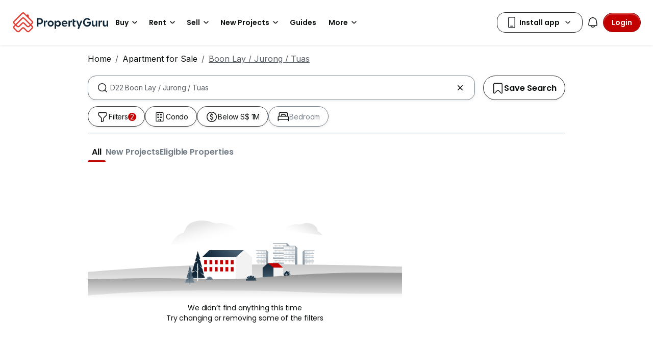

--- FILE ---
content_type: text/css
request_url: https://cdn.pgimgs.com/marketplace-web/_next/static/css/aaeadce793e7591e.3.css
body_size: 4154
content:
.mobile-number-verification-root.hui-modal-root .modal-dialog .modal-body{padding-bottom:40px}.mobile-number-verification-root .mobile-number-verification-header{border-bottom:none}.mobile-number-verification-root .mobile-number-verification-body{padding:0 24px;-ms-flex-align:center;align-items:center}.mobile-number-verification-root .mobile-number-verification-body .mobile-number-verification-image{width:130px;height:130px}.mobile-number-verification-root .mobile-number-verification-body .mobile-number-verification-title{font-family:"Poppins","Roboto","Helvetica Neue",Helvetica,Arial,sans-serif,var(--bs-font-sans-serif);color:var(--pg-font-color-heading);font-weight:500;font-size:var(--pg-font-size-heading-2-mobile);line-height:var(--pg-line-height-heading-2-mobile);margin:15px 0}@media(min-width:768px){.mobile-number-verification-root .mobile-number-verification-body .mobile-number-verification-title{font-size:var(--pg-font-size-heading-2);line-height:var(--pg-line-height-heading-2)}}.mobile-number-verification-root .mobile-number-verification-body .mobile-number-verification-description{font-family:"Roboto","Helvetica Neue",Helvetica,Arial,sans-serif,var(--bs-font-sans-serif);font-weight:400;color:var(--pg-font-color-body);font-size:14px;line-height:22px;max-width:452px;margin-bottom:20px}.mobile-number-verification-root .mobile-number-verification-body .verify-mobile-input-title{font-family:"Roboto","Helvetica Neue",Helvetica,Arial,sans-serif,var(--bs-font-sans-serif);font-weight:400;color:var(--pg-font-color-body);font-size:12px;line-height:18px;margin-bottom:4px;text-align:start}.mobile-number-verification-root .mobile-number-verification-body .hui-phone-input-root.error .hui-phone-input{border-color:var(--pg-orange)}.mobile-number-verification-root .mobile-number-verification-body .verify-mobile-input-error{font-family:"Roboto","Helvetica Neue",Helvetica,Arial,sans-serif,var(--bs-font-sans-serif);font-weight:400;color:var(--pg-font-color-body);font-size:12px;line-height:18px;margin-top:4px;color:var(--pg-orange-dark);text-align:start}.mobile-number-verification-root .mobile-number-verification-body .mobile-number-verification-button{display:block;width:100%;margin-top:20px}@media(min-width:768px){.mobile-number-verification-root.hui-modal-root .modal-dialog{height:auto}.mobile-number-verification-root .mobile-number-verification-body .mobile-number-verification-title{font-family:"Poppins","Roboto","Helvetica Neue",Helvetica,Arial,sans-serif,var(--bs-font-sans-serif);color:var(--pg-font-color-heading);font-weight:500;font-size:var(--pg-font-size-heading-3-mobile);line-height:var(--pg-line-height-heading-3-mobile)}}@media(min-width:768px)and (min-width:768px){.mobile-number-verification-root .mobile-number-verification-body .mobile-number-verification-title{font-size:var(--pg-font-size-heading-3);line-height:var(--pg-line-height-heading-3)}}@media(min-width:576px){.mobile-number-verification-root .mobile-number-verification-body .mobile-number-verification-title{margin:16px 0}.mobile-number-verification-root .mobile-number-verification-body .mobile-number-verification-description{margin-bottom:16px}.mobile-number-verification-root .mobile-number-verification-body .generic-input-group-root .generic-input-btn{margin-top:16px}}.hui-phone-input-root{width:100%}.hui-phone-input-root .react-tel-input .form-control{width:calc(100% - 72px);margin-left:72px;height:100%;z-index:4;border-radius:0 100px 100px 0;padding-left:12px}.hui-phone-input-root .react-tel-input .flag-dropdown{background-color:var(--pg-white);width:100%;height:100%;padding:12px;border-radius:100px}.hui-phone-input-root .react-tel-input .flag-dropdown .selected-flag{padding:0}.hui-phone-input-root .react-tel-input .flag-dropdown .selected-flag .arrow{display:none}.hui-phone-input-root .react-tel-input .flag-dropdown .selected-flag .flag{position:relative;margin:0;top:3px;left:5px}.hui-phone-input-root .react-tel-input .flag-dropdown .selected-flag .flag.id,.hui-phone-input-root .react-tel-input .flag-dropdown .selected-flag .flag.my,.hui-phone-input-root .react-tel-input .flag-dropdown .selected-flag .flag.sg,.hui-phone-input-root .react-tel-input .flag-dropdown .selected-flag .flag.th,.hui-phone-input-root .react-tel-input .flag-dropdown .selected-flag .flag.vn{top:0;left:0}.hui-phone-input-root .react-tel-input .flag-dropdown .selected-flag:after{position:absolute;left:36px;top:3px;color:var(--pg-black);content:"";font-size:12px;font-family:pgicons,guru-icons;line-height:12px}.hui-phone-input-root .react-tel-input .flag-dropdown .selected-flag:hover{background-color:inherit}.hui-phone-input-root .react-tel-input .flag-dropdown .selected-flag[aria-expanded=true]:after{-webkit-transform:rotate(180deg);transform:rotate(180deg)}.hui-phone-input-root .react-tel-input .flag.id,.hui-phone-input-root .react-tel-input .flag.my,.hui-phone-input-root .react-tel-input .flag.sg,.hui-phone-input-root .react-tel-input .flag.th,.hui-phone-input-root .react-tel-input .flag.vn{width:28px;height:20px;background-position:0 0;-webkit-transform:none;transform:none;margin:2px 7px 0 0}.hui-phone-input-root .react-tel-input .flag{-webkit-transform:scale(1.7);transform:scale(1.7);margin:5px 10px 0 4px}.hui-phone-input-root .react-tel-input .flag.my{background-image:url(https://cdn.pgimgs.com/hive-ui/static/v0.1.5/flags/malaysia.svg)}.hui-phone-input-root .react-tel-input .flag.th{background-image:url(https://cdn.pgimgs.com/hive-ui/static/v0.1.5/flags/thailand.svg)}.hui-phone-input-root .react-tel-input .flag.sg{background-image:url(https://cdn.pgimgs.com/hive-ui/static/v0.1.5/flags/singapore.svg)}.hui-phone-input-root .react-tel-input .flag.id{background-image:url(https://cdn.pgimgs.com/hive-ui/static/v0.1.5/flags/indonesia.svg)}.hui-phone-input-root .react-tel-input .flag.vn{background-image:url(https://cdn.pgimgs.com/hive-ui/static/v0.1.5/flags/vietnam.svg)}.hui-phone-input-root .react-tel-input .country-list{width:100%;max-height:216px;-webkit-box-shadow:0 0 1px 1px var(--pg-grey-medium);box-shadow:0 0 1px 1px var(--pg-grey-medium);margin-left:-12px;border:1px solid var(--pg-grey);border-radius:8px}.hui-phone-input-root .react-tel-input .country-list .country{font-family:"Roboto","Helvetica Neue",Helvetica,Arial,sans-serif,var(--bs-font-sans-serif);font-weight:400;color:var(--pg-font-color-body);font-size:14px;line-height:22px;display:-ms-flexbox;display:flex;padding:16px;border-bottom:1px solid var(--pg-grey)}.hui-phone-input-root .react-tel-input .country-list .country .dial-code{color:var(--pg-black)}.hui-phone-input-root .react-tel-input .country-list .country .dial-code:before{content:"("}.hui-phone-input-root .react-tel-input .country-list .country .dial-code:after{content:")"}.hui-phone-input-root:disabled .flag-dropdown{background-color:var(--pg-grey)}.notification-panel-root.offcanvas{background-color:var(--pg-grey);width:100%}.notification-panel-root.offcanvas .notification-panel-header{font-family:"Poppins","Roboto","Helvetica Neue",Helvetica,Arial,sans-serif,var(--bs-font-sans-serif);color:var(--pg-font-color-heading);font-weight:500;font-size:var(--pg-font-size-heading-5-mobile);line-height:var(--pg-line-height-heading-5-mobile);background-color:var(--pg-black);color:var(--pg-white);padding:12px 15px}@media(min-width:768px){.notification-panel-root.offcanvas .notification-panel-header{font-size:var(--pg-font-size-heading-5);line-height:var(--pg-line-height-heading-5)}}.notification-panel-root.offcanvas .notification-panel-header .offcanvas-title{font-size:14px}.notification-panel-root.offcanvas .notification-panel-header .drawer-close-btn,.notification-panel-root.offcanvas .notification-panel-header .drawer-referesh-btn{background-color:var(--pg-black);-webkit-box-shadow:none;box-shadow:none;border:none;font-size:18px;padding:0}.notification-panel-root.offcanvas .notification-panel-header .drawer-referesh-btn:disabled{opacity:1}.notification-panel-root.offcanvas .notification-panel-body{font-family:"Roboto","Helvetica Neue",Helvetica,Arial,sans-serif,var(--bs-font-sans-serif);font-weight:400;color:var(--pg-font-color-body);font-size:14px;line-height:22px;display:-ms-flexbox;display:flex}.notification-panel-root.offcanvas .notification-panel-body .body-content{width:100%;height:-webkit-fit-content;height:-moz-fit-content;height:fit-content}.notification-panel-root.offcanvas .notification-panel-body .empty-content{display:-ms-flexbox;display:flex;-ms-flex-direction:column;flex-direction:column;-ms-flex-align:center;align-items:center;margin:auto;text-align:center}.notification-panel-root.offcanvas .notification-panel-body .empty-content .hui-image-root{width:unset}.notification-panel-root.offcanvas .notification-panel-body .empty-content .title{font-family:"Poppins","Roboto","Helvetica Neue",Helvetica,Arial,sans-serif,var(--bs-font-sans-serif);color:var(--pg-font-color-heading);font-weight:500;font-size:var(--pg-font-size-heading-4-mobile);line-height:var(--pg-line-height-heading-4-mobile);margin:20px 0 10px}@media(min-width:768px){.notification-panel-root.offcanvas .notification-panel-body .empty-content .title{font-size:var(--pg-font-size-heading-4);line-height:var(--pg-line-height-heading-4)}.notification-panel-root.offcanvas{width:360px}}.content-card-root{font-family:"Roboto","Helvetica Neue",Helvetica,Arial,sans-serif,var(--bs-font-sans-serif);font-weight:400;color:var(--pg-font-color-body);font-size:14px;line-height:22px;background-color:var(--pg-white);color:var(--pg-black);min-height:95px;height:-webkit-fit-content;height:-moz-fit-content;height:fit-content;width:100%;padding:15px;margin-bottom:15px;display:-ms-flexbox;display:flex;position:relative}.content-card-root.unviewed{border-bottom:2px solid #ff837a}.content-card-root.dismissed{display:none}.content-card-root .card-image{width:60px;height:60px}.content-card-root .card-info{margin-left:15px}.content-card-root .card-info .card-title{font-weight:500;margin-bottom:5px;text-decoration:none;color:var(--pg-black)}.content-card-root .card-info .card-title:hover{text-decoration:underline}.content-card-root .card-info .card-description{font-size:12px;line-height:18px;margin-bottom:5px}.content-card-root .view-link{color:var(--pg-brand-primary);font-weight:500;text-decoration:none}.content-card-root .view-link:hover{opacity:.6}.content-card-root .pgicon-cancel{margin-left:auto;color:var(--pg-grey-dark);opacity:0;height:25px;font-size:15px;-webkit-transition:opacity .5s ease;transition:opacity .5s ease;display:block;position:absolute;top:0;right:0;padding:15px}.content-card-root .pgicon-cancel:hover{opacity:1;-webkit-transition:opacity .5s ease;transition:opacity .5s ease}.content-card-root.captioned{-ms-flex-direction:column;flex-direction:column}.content-card-root.captioned .card-image{width:100%;height:100%}.content-card-root.captioned .card-info{padding-top:15px}.content-card-root.banner{display:block}.content-card-root.banner.dismissed{display:none}.content-card-root.banner .card-image{width:100%;height:100%}.actionable-link{display:inline-block;-ms-flex-align:center;align-items:center;gap:8px;cursor:pointer}.actionable-link>span{vertical-align:middle}.actionable-link .badge{font-family:"Roboto","Helvetica Neue",Helvetica,Arial,sans-serif,var(--bs-font-sans-serif);font-weight:400;color:var(--pg-font-color-body);font-size:12px;line-height:18px;font-weight:500;border-radius:4px;text-transform:uppercase;color:#fff;padding:2px 4px}.hui-image-root{position:relative;display:block;width:100%}.hui-image-root .hui-spinner-root{inset:0;position:absolute;margin:auto}.hui-image-root.hui-card-image{display:block;width:100%;height:auto;-o-object-fit:cover;object-fit:cover;aspect-ratio:4/3}.otp-verification-modal .resend-otp-btn{margin-top:15px}@media(min-width:768px){.otp-verification-modal.hui-modal-root .modal-dialog{height:auto}.otp-verification-modal.hui-modal-root .modal-dialog .modal-body{padding-bottom:40px}}.pg-login-root{overflow:hidden}.pg-login-root .pglogin-viewport{width:100%;display:-ms-flexbox;display:flex;-ms-flex-direction:column;flex-direction:column}.pg-login-root .pglogin-slide{-webkit-transform:translate(100%);transform:translate(100%);-webkit-animation:slide-in .5s forwards;animation:slide-in .5s forwards;margin-bottom:96px}.pg-login-root.from-left .pglogin-slide{-webkit-transform:translate(-100%);transform:translate(-100%)}.pg-login-root:not(.from-left) .login-view-root .pglogin-slide{-webkit-transform:unset;transform:unset;-webkit-animation:unset;animation:unset}.pg-login-root .hui-alert-root{margin-top:15px}@media(min-width:768px){.pg-login-root .pglogin-viewport{padding:unset}}.pg-login-footer-root{font-family:"Roboto","Helvetica Neue",Helvetica,Arial,sans-serif,var(--bs-font-sans-serif);font-weight:400;color:var(--pg-font-color-body);font-size:12px;line-height:18px;color:var(--pg-grey-dark);text-align:center;padding:17px 24px;border-top:1px solid var(--pg-grey-medium);position:absolute;bottom:0;left:0;width:100%}.pg-login-footer-root a{display:inline-block;color:var(--pg-brand-primary);text-decoration:none}.pg-login-footer-root a:hover{color:var(--pg-brand-primary-light)}.agent-login-prompt-root{font-family:"Roboto","Helvetica Neue",Helvetica,Arial,sans-serif,var(--bs-font-sans-serif);font-weight:400;color:var(--pg-font-color-body);font-size:14px;line-height:22px;text-align:center;margin-top:25px}.agent-login-prompt-root .label{color:var(--pg-grey-darker)}.agent-login-prompt-root a{color:var(--pg-brand-primary);text-decoration:none}.agent-login-prompt-root a:hover{color:var(--pg-brand-primary-light)}.agent-login-prompt-root a:active{color:var(--pg-brand-primary-dark)}@media(min-width:768px){.agent-login-prompt-root{margin-top:15px}}.contact-input-root .contact-input-wrapper{font-family:"Roboto","Helvetica Neue",Helvetica,Arial,sans-serif,var(--bs-font-sans-serif);font-weight:400;color:var(--pg-font-color-body);font-size:14px;line-height:22px;display:-ms-flexbox;display:flex;-ms-flex-pack:justify;justify-content:space-between;margin-top:25px}.generic-input-group-root .form-group{position:relative;margin:0}.generic-input-group-root .form-group .input-group{width:100%}.generic-input-group-root .form-group .input-group.input-focus .input-group-text{border-color:var(--pg-black)}.generic-input-group-root .form-group .input-group .generic-input{border-radius:var(--pg-border-radius-small);padding-right:30px;-moz-appearance:textfield}.generic-input-group-root .form-group .input-group .generic-input:focus{border-color:var(--pg-black)}.generic-input-group-root .form-group .input-group .generic-input::-webkit-inner-spin-button,.generic-input-group-root .form-group .input-group .generic-input::-webkit-outer-spin-button{-webkit-appearance:none;margin:0}.generic-input-group-root .form-group .input-icon{position:absolute;top:7px;right:0;padding:0 10px;color:var(--pg-grey-dark)}.generic-input-group-root .form-group .input-icon:before{font-family:pgicons;font-style:normal;font-weight:400;font-size:18px;line-height:22px}.generic-input-group-root .form-group .input-icon.pgicon-warning-o{display:none}.generic-input-group-root .form-group.error .generic-input{background:var(--pg-orange-lightest);border:1px solid var(--pg-orange)}.generic-input-group-root .form-group.error .input-icon{color:var(--pg-orange);display:block}.generic-input-group-root .form-group.error .input-group-text{border-color:var(--pg-orange)}.generic-input-group-root .acceptance-rules{padding-top:10px}.generic-input-group-root .acceptance-rules .rule-wrapper{display:-ms-flexbox;display:flex}.generic-input-group-root .acceptance-rules .rule-wrapper .rule-text{font-family:"Roboto","Helvetica Neue",Helvetica,Arial,sans-serif,var(--bs-font-sans-serif);font-weight:400;color:var(--pg-font-color-body);font-size:14px;line-height:22px;margin-bottom:0}.generic-input-group-root .acceptance-rules .rule-wrapper .rule-icon{padding-right:10px}.generic-input-group-root .acceptance-rules .rule-wrapper .rule-icon:before{font-family:pgicons;font-style:normal;font-weight:400;font-size:14px;line-height:22px}.generic-input-group-root .acceptance-rules .rule-wrapper .rule-icon.pgicon-ok-circled{color:var(--pg-green)}.generic-input-group-root .acceptance-rules .rule-wrapper .rule-icon.pgicon-radio{color:var(--pg-grey-darker)}.generic-input-group-root .invalid-feedback{display:block;color:var(--pg-font-color-body);font-size:12px;line-height:18px;color:var(--pg-orange-dark)}.generic-input-group-root .generic-input-btn,.generic-input-group-root .invalid-feedback{font-family:"Roboto","Helvetica Neue",Helvetica,Arial,sans-serif,var(--bs-font-sans-serif);font-weight:400}.generic-input-group-root .generic-input-btn{color:var(--pg-font-color-body);font-size:14px;line-height:22px;width:100%;font-weight:500;color:var(--pg-white);margin-top:10px}.login-view-root{display:-ms-flexbox;display:flex;-ms-flex-direction:column;flex-direction:column;-ms-flex-align:center;align-items:center}.login-view-root .hui-loader-root{z-index:1;position:static;padding-top:16px}.login-view-root .generic-input-group-root{margin-top:15px}.login-view-root .divider-root{margin:25px 0}.login-view-root .social-login-wrapper{display:-ms-flexbox;display:flex;-ms-flex-direction:column;flex-direction:column;-ms-flex-pack:center;justify-content:center;gap:15px}.typography-root{margin-bottom:0}.pg-login-masthead-root{display:-ms-flexbox;display:flex;-ms-flex-direction:column;flex-direction:column;-ms-flex-align:center;align-items:center;text-align:center}.pg-login-masthead-root .pg-login-masthead-icon{font-size:32px;color:var(--pg-brand-primary);min-width:32px;min-height:32px}.pg-login-masthead-root .pg-login-masthead-title{font-family:"Poppins","Roboto","Helvetica Neue",Helvetica,Arial,sans-serif,var(--bs-font-sans-serif);color:var(--pg-font-color-heading);font-weight:500;font-size:var(--pg-font-size-heading-2-mobile);line-height:var(--pg-line-height-heading-2-mobile);margin:15px 0 0}@media(min-width:768px){.pg-login-masthead-root .pg-login-masthead-title{font-size:var(--pg-font-size-heading-2);line-height:var(--pg-line-height-heading-2)}}.pg-login-masthead-root .pg-login-masthead-description{font-family:"Roboto","Helvetica Neue",Helvetica,Arial,sans-serif,var(--bs-font-sans-serif);font-weight:400;color:var(--pg-font-color-body);font-size:14px;line-height:22px;margin:15px 0 0}@media(min-width:768px){.pg-login-masthead-root .pg-login-masthead-title{font-size:var(--pg-font-size-heading-2-mobile);line-height:var(--pg-line-height-heading-2-mobile)}}.hui-loader-root{position:absolute;width:100%;height:100%;top:0;left:0;display:-ms-flexbox;display:flex;-ms-flex-align:center;align-items:center;-ms-flex-pack:center;justify-content:center}.hui-loader-root .loader-content{text-align:center}.hui-loader-root .loader-text{font-family:"Poppins","Roboto","Helvetica Neue",Helvetica,Arial,sans-serif,var(--bs-font-sans-serif);color:var(--pg-font-color-heading);font-weight:500;font-size:var(--pg-font-size-label);line-height:var(--pg-line-height-label);margin:8px 0 0;color:var(--pg-black)}.hui-loader-root .spinner{width:24px;height:24px}.hui-loader-root.light .spinner{color:var(--pg-grey-darker)}.hui-loader-root.light.backdrop{background-color:var(--pg-white-80)}.hui-loader-root.dark .loader-text,.hui-loader-root.dark .spinner{color:var(--pg-grey)}.hui-loader-root.dark.backdrop{background-color:var(--pg-grey-darker-80)}.hui-alert-root{font-family:"Roboto","Helvetica Neue",Helvetica,Arial,sans-serif,var(--bs-font-sans-serif);font-weight:400;color:var(--pg-font-color-body);font-size:14px;line-height:22px;display:-ms-flexbox;display:flex}.hui-alert-root.slide-left{-webkit-animation:slide-left .5s ease-in-out;animation:slide-left .5s ease-in-out}@-webkit-keyframes slide-left{0%{-webkit-transform:translate(100%);transform:translate(100%)}to{-webkit-transform:translate(0);transform:translate(0)}}@keyframes slide-left{0%{-webkit-transform:translate(100%);transform:translate(100%)}to{-webkit-transform:translate(0);transform:translate(0)}}.hui-alert-root.alert{margin-bottom:unset;border:none}.hui-alert-root.alert .alert-title{color:inherit}.hui-alert-root.alert-danger{background-color:var(--fill-error-secondary);color:var(--text-error-primary)}.hui-alert-root.alert-danger .alert-icon{color:var(--icon-error-primary)}.hui-alert-root.alert-danger .alert-icon.svg-icon-wrapper{width:24px;height:24px}.hui-alert-root.alert-danger .alert-icon.svg-icon-wrapper path{fill:var(--icon-error-primary)}.hui-alert-root.alert-info{background-color:var(--fill-neutral-tertiary);color:var(--text-active-primary)}.hui-alert-root.alert-info .alert-icon{color:var(--icon-active-primary)}.hui-alert-root.alert-info .alert-icon.svg-icon-wrapper{width:24px;height:24px}.hui-alert-root.alert-info .alert-icon.svg-icon-wrapper path{fill:var(--icon-active-primary)}.hui-alert-root.alert-success{background-color:var(--fill-success-secondary);color:var(--text-success-primary)}.hui-alert-root.alert-success .alert-icon{color:var(--icon-success-primary)}.hui-alert-root.alert-success .alert-icon.svg-icon-wrapper{width:24px;height:24px}.hui-alert-root.alert-success .alert-icon.svg-icon-wrapper path{fill:var(--icon-success-primary)}.hui-alert-root.alert-warning{background-color:var(--fill-warning-secondary);color:var(--text-warning-primary)}.hui-alert-root.alert-warning .alert-icon{color:var(--icon-warning-primary)}.hui-alert-root.alert-warning .alert-icon.svg-icon-wrapper{width:24px;height:24px}.hui-alert-root.alert-warning .alert-icon.svg-icon-wrapper path{fill:var(--icon-warning-primary)}.hui-alert-root.alert-teal{background-color:var(--pg-teal-lightest);border-color:var(--pg-teal-dark);border-radius:4px;color:var(--pg-teal-dark)}.hui-alert-root .alert-icon{margin-right:8px;font-size:24px}.hui-alert-root .alert-icon:before{margin:0}.hui-alert-root .alert-icon.svg-icon-wrapper{width:24px;height:24px}.hui-alert-root .alert-icon.svg-icon-wrapper path{fill:var(--pg-teal-dark)}.hui-alert-root .btn-close{padding:16px}.hui-alert-root .btn-close:before{top:0;right:4px;font-size:24px;color:var(--icon-active-primary)}.hui-alert-root .alert-close-btn{margin-left:auto;-ms-flex-negative:0;flex-shrink:0;height:24px;width:24px;display:-ms-flexbox;display:flex}.hui-alert-root .alert-close-btn button.close-btn-icon{margin-left:auto;padding:0 0 0 4px;height:-webkit-fit-content;height:-moz-fit-content;height:fit-content;background:none;cursor:pointer;background-color:unset;border:unset}.hui-alert-root.alert-education{background-color:#1c1f22;display:-ms-flexbox;display:flex;color:#fff}.hui-alert-root.alert-education .alert-heading{font-family:"Poppins","Roboto","Helvetica Neue",Helvetica,Arial,sans-serif,var(--bs-font-sans-serif);color:var(--pg-font-color-heading);font-weight:500;font-weight:600;font-size:16px;line-height:24px;margin-bottom:var(--pg-grid-space-unit-2x);color:#fff}@media(min-width:768px){.hui-alert-root.alert-education .alert-heading{font-size:16px;line-height:24px}}.hui-alert-root.alert-education .alert-link,.hui-alert-root.alert-education .alert-link:hover{color:#fff;text-decoration:underline}.hui-alert-root.alert-education .alert-close-btn button.close-btn-icon svg path{fill:#fff!important}.actionable.social-login-button-root{display:-ms-flexbox;display:flex;-ms-flex-align:center;align-items:center;-ms-flex-pack:center;justify-content:center}.actionable.social-login-button-root.btn-outline-secondary:hover{background-color:var(--pg-grey)}.actionable.social-login-button-root img{width:15px;height:15px}.actionable.social-login-button-root.without-title{padding:12px}.actionable.social-login-button-root.without-title img{width:16px;height:16px;margin-right:0}.actionable.social-login-button-root .title{font-family:"Roboto","Helvetica Neue",Helvetica,Arial,sans-serif,var(--bs-font-sans-serif);font-weight:400;color:var(--pg-font-color-body);font-weight:500;font-size:14px;line-height:22px;color:var(--pg-grey-darker);margin-right:15px;-ms-flex-positive:1;flex-grow:1;text-align:center}@media(min-width:768px){.actionable.social-login-button-root img{width:18px;height:18px;margin-right:3px}.actionable.social-login-button-root .title{-ms-flex-positive:unset;flex-grow:unset}}.sign-up-view-root .checklist-root{padding:0 15px}.sign-up-view-root .pglogin-viewport .generic-input-group-root{margin-top:20px}@media(min-width:768px){.sign-up-view-root .checklist-root{padding:0}}.checklist-root{display:-ms-flexbox;display:flex;-ms-flex-direction:column;flex-direction:column;margin-top:15px}.checklist-root .item{font-family:"Roboto","Helvetica Neue",Helvetica,Arial,sans-serif,var(--bs-font-sans-serif);font-weight:400;color:var(--pg-font-color-body);font-size:14px;line-height:22px;color:var(--pg-grey-darker);display:-ms-flexbox;display:flex;-ms-flex-direction:initial;flex-direction:row}.checklist-root .item .pgicon-ok{font-size:13px;margin-right:10px}.otp-verification-view-root .otp-verification-body{width:100%;display:-ms-flexbox;display:flex;-ms-flex-direction:column;flex-direction:column;padding:0 25px}.otp-verification-view-root .receiving-email-prompt{font-family:"Roboto","Helvetica Neue",Helvetica,Arial,sans-serif,var(--bs-font-sans-serif);font-weight:400;color:var(--pg-font-color-body);font-size:14px;line-height:22px;color:var(--pg-grey-darker);text-align:center;margin:20px 0 0}.otp-verification-view-root .pglogin-resend-otp-btn{-ms-flex-item-align:center;align-self:center}.otp-verification-view-root .hui-alert-root{margin-top:15px}@media(min-width:768px){.otp-verification-view-root .otp-verification-body{padding:unset}}.otp-input-group-root{display:-ms-flexbox;display:flex;-ms-flex-direction:column;flex-direction:column;-ms-flex-align:center;align-items:center;margin-top:20px}.otp-input-group-root .otp-input-group{width:100%;display:grid;grid-auto-columns:minmax(0,1fr);-ms-flex-pack:center;justify-content:center;grid-auto-flow:column;grid-gap:10px}.otp-input-group-root .otp-input-group .box-input{font-family:"Roboto","Helvetica Neue",Helvetica,Arial,sans-serif,var(--bs-font-sans-serif);font-weight:400;color:var(--pg-font-color-body);font-size:16px;line-height:24px;color:var(--pg-black);border:1px solid var(--pg-grey-medium);border-radius:8px;outline:none;padding:4px 0;text-align:center;-moz-appearance:textfield}@media(min-width:768px){.otp-input-group-root .otp-input-group .box-input{line-height:26px}}.otp-input-group-root .otp-input-group .box-input.not-empty{border-color:var(--pg-black)}.otp-input-group-root .otp-input-group .box-input:focus{caret-color:var(--pg-brand-primary)}.otp-input-group-root .otp-input-group .box-input::-webkit-inner-spin-button,.otp-input-group-root .otp-input-group .box-input::-webkit-outer-spin-button{-webkit-appearance:none;margin:0}.otp-input-group-root.error .otp-input-group .box-input{border-color:var(--pg-orange);background-color:var(--pg-orange-lightest)}.otp-input-group-root .error-message{font-family:"Roboto","Helvetica Neue",Helvetica,Arial,sans-serif,var(--bs-font-sans-serif);font-weight:400;color:var(--pg-font-color-body);font-size:12px;line-height:18px;color:var(--pg-orange-dark);padding:0;margin-top:5px;text-align:center}.save-password-view-root .generic-input-group-root{padding-top:15px}.save-password-view-root .skip-text{font-family:"Roboto","Helvetica Neue",Helvetica,Arial,sans-serif,var(--bs-font-sans-serif);font-weight:400;color:var(--pg-font-color-body);font-size:14px;line-height:22px;color:var(--pg-brand-primary);padding-top:15px}.password-login-view-root .login-with-otp-btn{-ms-flex-item-align:center;align-self:center;margin-top:20px}.password-login-view-root .divider-root{margin-top:20px}.password-login-view-root .forgot-password-btn,.password-login-view-root .generic-input-group-root{margin-top:15px}.forgot-password-view-root{display:-ms-flexbox;display:flex;-ms-flex-direction:column;flex-direction:column;-ms-flex-align:center;align-items:center}.forgot-password-view-root .generic-input-group-root{margin-top:15px}.pg-login-modal-root .modal-body-content{display:grid;grid-template-columns:1fr}@media(min-width:768px){.pg-login-modal-root .modal-body-content{grid-auto-columns:minmax(0,1fr);grid-auto-flow:column;grid-gap:var(--pg-grid-space-unit-4x)}}@media(max-width:575.98px){.hui-modal-root .modal-dialog{margin:0}.hui-modal-root .modal-dialog .modal-content,.hui-modal-root .modal-dialog .modal-content .hui-modal-header{border-radius:0}}.hui-modal-root .hui-modal-header{-ms-flex-pack:justify;justify-content:space-between}.hui-modal-root .hui-modal-header .hui-btn-back{margin-right:16px}.hui-modal-root .hui-modal-header .svg-icon-wrapper path{fill:#fff}.hui-modal-root .hui-modal-heading{font-family:Poppins,Roboto,Helvetica Neue,Helvetica,Arial,sans-serif,var(--bs-font-sans-serif);font-weight:600;line-height:1.4;letter-spacing:-.4px;font-size:1.25rem;margin-bottom:0;color:var(--text-active-tertiary);display:-ms-flexbox;display:flex;-ms-flex-positive:1;flex-grow:1}.hui-modal-root [class*=modal-fullscreen] .hui-modal-header{background-color:#fff;border-bottom:1px solid var(--bs-border-color)}.hui-modal-root [class*=modal-fullscreen] .hui-modal-heading{font-family:Poppins,Roboto,Helvetica Neue,Helvetica,Arial,sans-serif,var(--bs-font-sans-serif);font-weight:600;line-height:1.4;letter-spacing:-.4px;font-size:1.5rem;color:#0d1011;-ms-flex-order:2;order:2}.hui-modal-root [class*=modal-fullscreen] .hui-modal-header-action-btn{width:40px;height:40px;border:1px solid #c1c9d2;-webkit-box-shadow:0 2px 4px rgba(40,44,46,.0784313725);box-shadow:0 2px 4px rgba(40,44,46,.0784313725);display:-ms-flexbox;display:flex;-ms-flex-align:center;align-items:center;-ms-flex-pack:center;justify-content:center;-ms-flex-order:1;order:1}.hui-modal-root [class*=modal-fullscreen] .hui-modal-header-action-btn .svg-icon-wrapper path{fill:#0d1011}.hui-modal-root [class*=modal-fullscreen] .hui-btn-close{margin-right:16px}@media(min-width:576px){.hui-modal-root .modal-fullscreen-sm-down .hui-modal-header{background-color:#1c1f22}.hui-modal-root .modal-fullscreen-sm-down .hui-modal-heading{font-family:Poppins,Roboto,Helvetica Neue,Helvetica,Arial,sans-serif,var(--bs-font-sans-serif);font-weight:600;line-height:1.4;letter-spacing:-.4px;font-size:1.25rem;color:#fff;-ms-flex-order:unset;order:unset}.hui-modal-root .modal-fullscreen-sm-down .hui-modal-header-action-btn{width:unset;height:unset;border:unset;-webkit-box-shadow:unset;box-shadow:unset;display:inline-block;-ms-flex-order:unset;order:unset}.hui-modal-root .modal-fullscreen-sm-down .hui-modal-header-action-btn .svg-icon-wrapper path{fill:#fff}.hui-modal-root .modal-fullscreen-sm-down .hui-btn-close{margin-right:unset}}@media(min-width:768px){.hui-modal-root .modal-fullscreen-md-down .hui-modal-header{background-color:#1c1f22}.hui-modal-root .modal-fullscreen-md-down .hui-modal-heading{font-family:Poppins,Roboto,Helvetica Neue,Helvetica,Arial,sans-serif,var(--bs-font-sans-serif);font-weight:600;line-height:1.4;letter-spacing:-.4px;font-size:1.25rem;color:#fff;-ms-flex-order:unset;order:unset}.hui-modal-root .modal-fullscreen-md-down .hui-modal-header-action-btn{width:unset;height:unset;border:unset;-webkit-box-shadow:unset;box-shadow:unset;display:inline-block;-ms-flex-order:unset;order:unset}.hui-modal-root .modal-fullscreen-md-down .hui-modal-header-action-btn .svg-icon-wrapper path{fill:#fff}.hui-modal-root .modal-fullscreen-md-down .hui-btn-close{margin-right:unset}}@media(min-width:992px){.hui-modal-root .modal-fullscreen-lg-down .hui-modal-header{background-color:#1c1f22}.hui-modal-root .modal-fullscreen-lg-down .hui-modal-heading{font-family:Poppins,Roboto,Helvetica Neue,Helvetica,Arial,sans-serif,var(--bs-font-sans-serif);font-weight:600;line-height:1.4;letter-spacing:-.4px;font-size:1.25rem;color:#fff;-ms-flex-order:unset;order:unset}.hui-modal-root .modal-fullscreen-lg-down .hui-modal-header-action-btn{width:unset;height:unset;border:unset;-webkit-box-shadow:unset;box-shadow:unset;display:inline-block;-ms-flex-order:unset;order:unset}.hui-modal-root .modal-fullscreen-lg-down .hui-modal-header-action-btn .svg-icon-wrapper path{fill:#fff}.hui-modal-root .modal-fullscreen-lg-down .hui-btn-close{margin-right:unset}}@media(min-width:1200px){.hui-modal-root .modal-fullscreen-xl-down .hui-modal-header{background-color:#1c1f22}.hui-modal-root .modal-fullscreen-xl-down .hui-modal-heading{font-family:Poppins,Roboto,Helvetica Neue,Helvetica,Arial,sans-serif,var(--bs-font-sans-serif);font-weight:600;line-height:1.4;letter-spacing:-.4px;font-size:1.25rem;color:#fff;-ms-flex-order:unset;order:unset}.hui-modal-root .modal-fullscreen-xl-down .hui-modal-header-action-btn{width:unset;height:unset;border:unset;-webkit-box-shadow:unset;box-shadow:unset;display:inline-block;-ms-flex-order:unset;order:unset}.hui-modal-root .modal-fullscreen-xl-down .hui-modal-header-action-btn .svg-icon-wrapper path{fill:#fff}.hui-modal-root .modal-fullscreen-xl-down .hui-btn-close{margin-right:unset}}

--- FILE ---
content_type: text/css
request_url: https://cdn.pgimgs.com/marketplace-web/_next/static/css/76eedaf86553d893.3.css
body_size: -446
content:
.dfp-slot{display:-ms-flexbox;display:flex;-ms-flex-direction:row;flex-direction:row;-ms-flex-align:center;align-items:center}

--- FILE ---
content_type: text/css
request_url: https://cdn.pgimgs.com/marketplace-web/_next/static/css/180ffb0782530340.3.css
body_size: -310
content:
.error-card-root{background-color:var(--fill-neutral-secondary)}.error-card-root .error-card-title{font-family:Poppins,sans-serif;font-size:.875rem;line-height:1.25rem;letter-spacing:0;color:var(--text-active-primary);font-weight:600;margin-top:var(--pg-grid-space-unit-5x);margin-bottom:var(--pg-grid-space-unit-2x)}.error-card-root .error-card-body{font-family:Inter,sans-serif;font-weight:400;font-size:.875rem;line-height:1.25rem;letter-spacing:-.01rem;font-family:var(--pg-font-body-bold);color:var(--text-active-secondary);margin-bottom:var(--pg-grid-space-unit-5x)}

--- FILE ---
content_type: text/css
request_url: https://cdn.pgimgs.com/marketplace-web/_next/static/css/ac8e18e2547a4acc.3.css
body_size: -114
content:
.faq-root{-ms-flex-pack:center;justify-content:center;-ms-flex-direction:column;flex-direction:column;display:-ms-flexbox;display:flex;gap:8px}.faq-root .faq__title{font-family:Poppins,sans-serif;font-weight:600;font-size:1.5rem;line-height:2rem;letter-spacing:.005rem;color:var(--text-active-primary);margin-bottom:unset}.faq-root .faq__body.accordion{margin:0;--bs-accordion-transition:none}.faq-root .faq__body.accordion .accordion-header{padding:unset}.faq-root .faq__body.accordion .accordion-header .accordion-button{font-family:Poppins,sans-serif;font-weight:600;font-size:1rem;line-height:1.5rem;letter-spacing:-.005rem;color:var(--text-active-primary);padding:12px 16px;border-bottom:none}.faq-root .faq__body.accordion .accordion-header .accordion-button:hover{background-color:rgba(0,0,0,0)}.faq-root .faq__body.accordion .accordion-header .accordion-button:focus{-webkit-box-shadow:none;box-shadow:none}.faq-root .faq__body.accordion .faq__item__answer{font-family:Inter,sans-serif;font-weight:400;font-size:1rem;line-height:1.5rem;letter-spacing:0;color:var(--text-active-primary);padding:12px 16px}.faq-root .faq__body.accordion .faq__item__answer a{color:var(--fill-active-primary);text-decoration:none}.faq-root .faq__body.accordion .faq__item__answer a:active,.faq-root .faq__body.accordion .faq__item__answer a:focus,.faq-root .faq__body.accordion .faq__item__answer a:hover{color:var(--fill-active-primary)}.faq-root .faq__body .faq__item.accordion-item{border-bottom:1px solid var(--border-active-secondary)}.faq-root .faq__body .faq__item.accordion-item:last-child{border-bottom:none}

--- FILE ---
content_type: text/css
request_url: https://cdn.pgimgs.com/marketplace-web/_next/static/css/31af06511657f26b.3.css
body_size: 1533
content:
.location-modal-root .modal-body{padding:0}.location-modal-root .modal-body .list-with-radio-checkbox-list-root{padding:8px}.location-modal-root .modal-body .checkbox-list-wrapper-root{height:100%}.location-modal-root .modal-body .checkbox-list-wrapper-root .checkbox-list-root{overflow-x:hidden;overflow-y:auto;height:100%;position:relative;padding:0;gap:0}.location-modal-root .modal-body .checkbox-list-wrapper-root .checkbox-list-root .hui-input-root,.location-modal-root .modal-body .checkbox-list-wrapper-root .checkbox-list-root .items{padding-inline:12px}.location-modal-root .modal-body .checkbox-list-wrapper-root .checkbox-list-root .hui-input-root+div{padding-inline:16px}.location-modal-root .modal-body .checkbox-list-wrapper-root .checkbox-list-root .hui-input-root{position:sticky;top:0;left:0;z-index:1;background:var(--fill-static-primary);padding:0 12px 12px;border-bottom:1px solid var(--border-active-secondary)}.location-modal-root .modal-body .checkbox-list-wrapper-root .checkbox-list-root .hui-input-root .hui-input{-webkit-box-shadow:var(--elevation-down-small);box-shadow:var(--elevation-down-small)}.location-modal-root .modal-body .checkbox-list-wrapper-root .checkbox-list-root .hui-input-root .form-control{min-width:0;text-overflow:ellipsis}@media(min-width:576px){.location-modal-root .modal-body .checkbox-list-wrapper-root .checkbox-list-root .hui-input-root{padding:16px}.location-modal-root .modal-body .checkbox-list-wrapper-root .checkbox-list-root .hui-input-root,.location-modal-root .modal-body .checkbox-list-wrapper-root .checkbox-list-root .items,.location-modal-root .modal-body .checkbox-list-wrapper-root .checkbox-list-root>.checkbox{padding-inline:16px}.location-modal-root .modal-body .checkbox-list-wrapper-root .checkbox-list-root .checkbox.one-col{width:50%}.location-modal-root .modal-body .checkbox-list-wrapper-root .hui-input-root+div{padding-inline:12px}}.search-typeahead-root .hui-input-root{-ms-flex:1;flex:1;width:100%}.search-typeahead-root .hui-input-root .hui-input{gap:0;-webkit-box-shadow:var(--elevation-down-small);box-shadow:var(--elevation-down-small);-webkit-box-sizing:border-box;box-sizing:border-box;height:48px}.search-typeahead-root .hui-input-root .hui-input .form-control{min-width:0;text-overflow:ellipsis}.search-typeahead-root .hui-input-root .hui-input .pgicon-search{line-height:1}.search-typeahead-root .hui-input-root .hui-input .pgicon-search:before{font-size:24px}.search-typeahead-root .search-typeahead__clear-button{position:absolute;right:8px;top:4px;border:none;-webkit-box-shadow:none;box-shadow:none;padding:8px;line-height:1;border-radius:50%;z-index:5}.search-typeahead-root .search-typeahead__clear-button:hover{-webkit-box-shadow:none;box-shadow:none}.search-typeahead-root .search-typeahead__clear-button .pgicon-cancel{display:inline-block;line-height:1}.search-typeahead-root .search-typeahead__clear-button .pgicon-cancel:before{font-size:24px}.search-typeahead-root .rbt-input-hint{font-family:Inter,Roboto,Helvetica Neue,Helvetica,Arial,sans-serif,var(--bs-font-sans-serif);font-weight:400;line-height:1.4;letter-spacing:-.4px;font-size:.875rem;padding-left:54.59px!important;padding-block:11px 12px!important;height:48px!important}.search-typeahead-root #search-typeahead-menu{top:calc(100% + 8px);border-radius:24px}.search-filter-modal-dialog{-ms-flex-pack:center;justify-content:center}.search-filter-modal-root .modal-body .toggle-switch-controller-root .typography-root.pg-font-label-m.label.primary{font-family:Poppins,sans-serif;line-height:1.5rem;letter-spacing:-.005rem}.search-filter-modal-root .modal-body .toggle-switch-controller-root .typography-root.pg-font-label-xs.label{font-family:Inter,sans-serif;line-height:1.5rem;letter-spacing:0}.hui-modal-root .modal-dialog{-ms-flex-pack:center;justify-content:center}.search-filter-modal-root .modal-header{height:60px}.search-filter-modal-root .modal-body{height:calc(100% - 60px - 72px);padding:0;overflow-y:auto;overflow-x:hidden}.search-filter-modal-root .modal-body .text-area-controller-root div{padding:0!important}.search-filter-modal-root .modal-body .toggle-switch-controller-root .typography-root.pg-font-label-m.label.primary{font-family:Poppins,Roboto,Helvetica Neue,Helvetica,Arial,sans-serif,var(--bs-font-sans-serif);font-weight:600;line-height:1.4;letter-spacing:-.4px;font-size:1rem}.search-filter-modal-root .modal-body .toggle-switch-controller-root .typography-root.pg-font-label-xs.label{font-family:Inter,Roboto,Helvetica Neue,Helvetica,Arial,sans-serif,var(--bs-font-sans-serif);font-weight:400;line-height:1.4;letter-spacing:-.4px;font-size:1rem}.search-filter-modal-root .modal-footer{height:72px;-ms-flex-pack:justify;justify-content:space-between;-webkit-box-shadow:0 -2px 4px 0 rgba(40,44,46,.08);box-shadow:0 -2px 4px 0 rgba(40,44,46,.08);padding:12px 16px}.search-filter-modal-root .modal-footer .btn-primary,.search-filter-modal-root .modal-footer .btn-secondary{width:100%;-ms-flex:1;flex:1}@media(min-width:576px){.search-filter-modal-root{height:640px}.search-filter-modal-root.modal-content{width:500px}.search-filter-modal-root .modal-footer{-ms-flex-pack:end;justify-content:flex-end}}.search-dropdown-modal-root .search-typeahead-root>div:first-child:not(.search-accessory-root){position:sticky!important;height:auto!important;top:0;left:-12px;background:var(--fill-static-primary);z-index:1;border-bottom:1px solid var(--border-active-secondary);padding:0 12px 12px}.search-dropdown-modal-root .search-typeahead-root>div:first-child:not(.search-accessory-root) .search-typeahead__clear-button{right:20px}.search-dropdown-modal-root .search-typeahead-root>div:first-child:not(.search-accessory-root) .rbt-input-hint{padding-left:66.59px!important;padding-right:64px!important;padding-block:12px 12px!important;height:48px!important;border:1px solid rgba(0,0,0,0)}.quick-filter-actionable-root.actionable{display:-ms-flexbox;display:flex;-ms-flex-align:center;align-items:center;gap:4px;padding:8px 16px;white-space:nowrap;height:40px}.quick-filter-actionable-root.actionable .everyone-welcome-icon{height:20px;width:20px}.quick-filter-actionable-root.actionable .btn-txt{font-family:Inter,Roboto,Helvetica Neue,Helvetica,Arial,sans-serif,var(--bs-font-sans-serif);font-weight:400;line-height:1.4;letter-spacing:-.4px;font-size:.875rem;color:var(--text-inactive-primary);-webkit-line-clamp:1;overflow:hidden;text-overflow:ellipsis;max-width:138px}.quick-filter-actionable-root.actionable .highlight{top:0}.quick-filter-actionable-root.actionable.btn-secondary .btn-txt{color:var(--text-active-primary)}.root-container{position:relative}.root-container .search-filter-form-root{display:-ms-flexbox;display:flex;gap:8px;margin:calc(12px*-1) calc(calc(var(--bs-gutter-x) * .5)*-1) calc(12px*-1);padding:12px calc(var(--bs-gutter-x)*.5);margin-top:0;border-bottom:1px solid var(--border-active-secondary);white-space:nowrap;overflow-y:visible;overflow-x:auto}@media(min-width:576px){.root-container .search-filter-form-root{padding:12px 0;margin:0}}.root-container .search-filter-form-root::-webkit-scrollbar{display:none}.root-container .search-filter-form-root .ai-search-toggle{display:-ms-flexbox;display:flex;-ms-flex-direction:row;flex-direction:row;-ms-flex-align:center;align-items:center;padding-top:8px;padding-bottom:8px;gap:12px;height:40px}.root-container .search-filter-form-root .ai-search-toggle .text{font-family:Poppins,Roboto,Helvetica Neue,Helvetica,Arial,sans-serif,var(--bs-font-sans-serif);font-weight:600;line-height:1.4;letter-spacing:-.4px;font-size:.875rem;font-weight:400;letter-spacing:.01em}.root-container .search-filter-form-root .ai-search-toggle .toggle-search-root{margin-right:16px}.root-container .search-filter-form-root .ai-search-toggle .toggle-switch-wrapper{display:-ms-flexbox;display:flex}.root-container .search-filter-form-root .floating-left-button,.root-container .search-filter-form-root .floating-right-button{position:absolute;-webkit-transition:all .3s;transition:all .3s;display:none}.root-container .search-filter-form-root .floating-left-button{left:-13px}.root-container .search-filter-form-root .floating-right-button{right:-13px}@media(min-width:576px){.root-container .search-filter-form-root .floating-left-button,.root-container .search-filter-form-root .floating-right-button{display:-ms-flexbox;display:flex}}.root-container .search-filter-form-root .vertical-divider{display:-ms-flexbox;display:flex;-ms-flex-item-align:center;align-self:center;border-left:1px solid var(--border-inactive-tertiary);height:32px}.root-container .ai-filter-popover.popover{top:8px!important;z-index:1023}.search-dropdown-modal-root .modal-header{border-bottom:unset!important}.search-dropdown-modal-root .modal-body{padding:0}.search-dropdown-modal-root .modal-body>div{height:100%;overflow:auto}.search-dropdown-modal-root .search-input-group-container{display:block}.search-dropdown-modal-root .search-input-typeahead-root>div:first-child:not(.search-accessory-root){position:sticky!important;height:auto!important;top:0;left:-12px;background:var(--fill-static-primary);z-index:1;border-bottom:1px solid var(--border-active-secondary);padding:0 12px 12px}.search-dropdown-modal-root .search-input-typeahead-root>div:first-child:not(.search-accessory-root) .search-typeahead__clear-button{right:20px}.search-dropdown-modal-root .search-input-typeahead-root>div:first-child:not(.search-accessory-root) .rbt-input-hint{padding-left:56.9px!important;padding-right:64px!important;padding-block:12px 12px!important;height:48px!important;border:1px solid rgba(0,0,0,0)}.search-dropdown-modal-root .modal-footer{display:none;-ms-flex-pack:justify;justify-content:space-between}.search-dropdown-modal-root .modal-footer .actionable.search-filter-modal__secondary-action{display:none}.search-dropdown-modal-root .modal-footer .actionable.search-filter-modal__primary-action{-ms-flex:1;flex:1}@media(min-width:576px){.search-dropdown-modal-root .checkbox.one-col{width:50%}.search-dropdown-modal-root .modal-footer{display:-ms-flexbox;display:flex;-ms-flex-pack:end;justify-content:flex-end}.search-dropdown-modal-root .modal-footer .actionable.search-filter-modal__secondary-action{display:block}.search-dropdown-modal-root .modal-footer .actionable.search-filter-modal__primary-action{-ms-flex:0;flex:0}}.quick-filter-form-root{padding:12px}.quick-filter-form-root .nav-link-list{display:-ms-flexbox;display:flex;-ms-flex-align:center;align-items:center;overflow-x:auto;gap:16px;padding:0 0 16px}@media(max-width:767.98px){.quick-filter-form-root .nav-link-list{scrollbar-width:none;-ms-overflow-style:none}.quick-filter-form-root .nav-link-list::-webkit-scrollbar{display:none}}.quick-filter-form-root .nav-link-list .nav-link{padding:8px 0}.quick-filter-form-root .nav-link-list .nav-link .nav-link-item-text{font-family:Poppins,Roboto,Helvetica Neue,Helvetica,Arial,sans-serif,var(--bs-font-sans-serif);font-weight:600;line-height:1.4;letter-spacing:-.4px;font-size:1rem;color:var(--text-inactive-primary);white-space:nowrap}.quick-filter-form-root .nav-link-list .nav-link .highlighter{height:3px;border-top-left-radius:16px;border-top-right-radius:16px;margin-top:8px}.quick-filter-form-root .nav-link-list .nav-link.active .highlighter{background:var(--pg-brand-primary)}.quick-filter-form-root .nav-link-list .nav-link.active .nav-link-item-text{color:var(--text-active-primary)}.quick-filter-form-root .hui-chip-group-root{padding-bottom:16px}.more-filter-form-root .toggle-button-group-controller-root{padding:8px 16px}.more-filter-form-root .accordion-item .toggle-button-group-controller-root{padding:0}.more-filter-form-root .range-filter-root .hui-input-suggestions,.quick-filter-form-root .range-filter-root .hui-input-suggestions{z-index:9999}

--- FILE ---
content_type: text/css
request_url: https://cdn.pgimgs.com/marketplace-web/_next/static/css/2c2d9a6f85a6c3e6.3.css
body_size: 1116
content:
.wide-media-gallery-section-root{background:var(--fill-neutral-quaternary);overflow:hidden;display:-ms-flexbox;display:flex;-ms-flex-pack:center;justify-content:center}.wide-media-gallery-section-root .wide-media-gallery-section__mobile-carousel-container{z-index:0;width:100%;position:relative}.wide-media-gallery-section-root .wide-media-gallery-section__mobile-carousel{z-index:0;height:270px;position:relative}.wide-media-gallery-section-root .wide-media-gallery-section__mobile-carousel .hui-swiper,.wide-media-gallery-section-root .wide-media-gallery-section__mobile-carousel .hui-swiper .swiper{height:100%}.wide-media-gallery-section-root .wide-media-gallery-section__mobile-carousel .hui-swiper .swiper .swiper-carousel-item .hui-image{aspect-ratio:unset;height:100%;-o-object-fit:cover;object-fit:cover}.wide-media-gallery-section-root .wide-media-gallery-section__mobile-carousel .hui-loader-root{display:none}.wide-media-gallery-section-root .wide-media-gallery-section__mobile-carousel .media-virtual-tour-root,.wide-media-gallery-section-root .wide-media-gallery-section__mobile-carousel .media-virtual-tour-root iframe,.wide-media-gallery-section-root .wide-media-gallery-section__mobile-carousel .media-virtual-tour-root video{height:100%}.wide-media-gallery-section-root .wide-media-gallery-section__mobile-carousel .media-video-root iframe{height:270px}.wide-media-gallery-section-root .wide-media-gallery-section__mobile-carousel .media-overlay{height:100%}.wide-media-gallery-section-root .wide-media-gallery-section__mobile-carousel-actions{z-index:1;position:absolute;inset:12px 12px auto 12px;pointer-events:none}.wide-media-gallery-section-root .wide-media-gallery-section__mobile-carousel-actions .action-list{pointer-events:auto}.wide-media-gallery-section-root .wide-media-gallery-section__desktop-cover-image-container{display:none;-ms-flex:1 1 0px;flex:1 1 0;max-width:1440px;position:relative}.wide-media-gallery-section-root .wide-media-gallery-section__desktop-cover-image-button{width:100%;background:unset;padding:unset;border:unset;-webkit-box-shadow:unset;box-shadow:unset;position:relative}.wide-media-gallery-section-root .wide-media-gallery-section__desktop-cover-image-button:active{background:unset}.wide-media-gallery-section-root .wide-media-gallery-section__desktop-cover-image{-ms-flex:1 1 0px;flex:1 1 0;height:540px!important;width:100%!important;-o-object-fit:cover;object-fit:cover;aspect-ratio:unset!important}.wide-media-gallery-section-root .wide-media-gallery-section__desktop-cover-image--video{-webkit-filter:brightness(.4);filter:brightness(.4)}.wide-media-gallery-section-root .wide-media-gallery-section__desktop-video-play-icon{position:absolute;inset:50%;-webkit-transform:translate(-50%,-50%);transform:translate(-50%,-50%);color:var(--icon-active-tertiary)}.wide-media-gallery-section-root .wide-media-gallery-section__desktop-bottom-container{position:absolute;inset:auto 0 24px 0;padding:unset;pointer-events:none;display:-ms-flexbox;display:flex;-ms-flex-pack:justify;justify-content:space-between;-ms-flex-align:end;align-items:end}.wide-media-gallery-section-root .wide-media-gallery-section__desktop-thumbnails{display:-ms-flexbox;display:flex;gap:8px}.wide-media-gallery-section-root .wide-media-gallery-section__desktop-thumbnail-button{background:unset;padding:unset;border:unset;position:relative}.wide-media-gallery-section-root .wide-media-gallery-section__desktop-thumbnail-button:active{background:unset}.wide-media-gallery-section-root .wide-media-gallery-section__desktop-thumbnail{width:106px!important;height:80px!important;aspect-ratio:unset!important;-o-object-fit:cover;object-fit:cover;border-radius:16px;-webkit-filter:brightness(.4);filter:brightness(.4);pointer-events:auto}.wide-media-gallery-section-root .wide-media-gallery-section__desktop-thumbnail--selected{outline:1px solid var(--border-static-primary);outline-offset:-1px;-webkit-filter:unset;filter:unset}.wide-media-gallery-section-root .wide-media-gallery-section__desktop-show-all-media{background-color:var(--pg-white)!important;pointer-events:auto}@media(min-width:576px){.wide-media-gallery-section-root .wide-media-gallery-section__mobile-carousel{width:100%;height:410px}.wide-media-gallery-section-root .wide-media-gallery-section__mobile-carousel .media-video-root iframe{height:410px}}@media(min-width:992px){.wide-media-gallery-section-root .wide-media-gallery-section__mobile-carousel-container{display:none}.wide-media-gallery-section-root .wide-media-gallery-section__desktop-cover-image-container{display:unset}}.html-content-root{height:100%;width:100%;display:-ms-flexbox;display:flex;-ms-flex-direction:row;flex-direction:row;-ms-flex-pack:center;justify-content:center;-ms-flex-align:center;align-items:center}.html-content-root iframe{max-height:100%;max-width:100%;-o-object-fit:contain;object-fit:contain}.youtube-video-player-root{height:100%;width:100%;display:-ms-flexbox;display:flex;-ms-flex-direction:row;flex-direction:row;-ms-flex-pack:center;justify-content:center;-ms-flex-align:center;align-items:center}.youtube-video-player-root iframe{max-height:100%}.video-element-root,.youtube-video-player-root iframe{max-width:100%;-o-object-fit:contain;object-fit:contain}.video-element-root{height:100%}.media-video-root{-ms-flex:1 1 0px;flex:1 1 0;width:100%}.media-video-root iframe{max-height:100%;max-width:800px;-o-object-fit:contain;object-fit:contain;height:60%;width:100%}.media-virtual-tour-root{-ms-flex:1 1 0px;flex:1 1 0;width:100%}.media-virtual-tour-root .html-content-root iframe{height:60%;width:100%}.media-carousel-root{height:270px}.media-carousel-root .media-carousel__navigation-button__next,.media-carousel-root .media-carousel__navigation-button__previous{position:absolute;top:45%;z-index:10;border-radius:100px;border:0;display:-ms-flexbox;display:flex;padding:8px;-ms-flex-pack:center;justify-content:center;-ms-flex-align:center;align-items:center;background:var(--fill-neutral-secondary)}.media-carousel-root .media-carousel__navigation-button__next{right:12px}.media-carousel-root .media-carousel__navigation-button__next .chevron-right{display:block;padding:0;color:var(--icon-active-primary)}.media-carousel-root .media-carousel__navigation-button__previous{left:12px}.media-carousel-root .media-carousel__navigation-button__previous .chevron-left{display:block;padding:8px;color:var(--icon-active-primary)}.media-carousel-root .media-carousel__navigation-button__disabled{opacity:1;cursor:not-allowed;background:var(--fill-inactive-primary)}.media-carousel-root .media-overlay-container{width:100%;height:100%;pointer-events:none}.media-carousel-root .media-overlay-container .media-overlay{position:absolute;top:0;left:0;opacity:60%;width:100%;height:100%;z-index:9999;display:-ms-flexbox;display:flex;-ms-flex-pack:center;justify-content:center;-ms-flex-align:center;align-items:center;background:var(--pg-black)}.media-carousel-root .media-overlay-container .overlay-icon{fill:var(--pg-white);z-index:9999;position:absolute;height:48px;width:48px;-webkit-transform:translate(-50%,-50%);transform:translate(-50%,-50%);top:50%;left:50%}.media-carousel-root .media-video-root{pointer-events:none}.media-carousel-root .media-video-root video{height:265px;width:100%}.media-carousel-root .media-video-root iframe{height:265px;-o-object-fit:contain;object-fit:contain}.media-carousel-root .media-virtual-tour-root{pointer-events:none}.media-carousel-root .media-virtual-tour-root video{height:265px;width:100%}.media-carousel-root .media-virtual-tour-root .html-content-root iframe{height:265px;-o-object-fit:contain;object-fit:contain}.media-carousel-root .swiper-slide{width:100%;height:auto;overflow:hidden}.media-carousel-root .blur-effect.swiper-slide{opacity:0!important;-webkit-filter:blur(3px);filter:blur(3px);-webkit-transition:opacity .9s ease-in-out;transition:opacity .9s ease-in-out}.media-carousel-root .blur-effect.swiper-slide.swiper-slide-active{opacity:1!important;-webkit-filter:blur(0);filter:blur(0)}.media-gallery-counter{position:absolute;bottom:16px;right:12px;z-index:1}.media-gallery-counter .hui-typography{color:var(--text-active-secondary)}@media(max-width:767.98px){.hui-swiper{height:100%}}

--- FILE ---
content_type: text/css
request_url: https://cdn.pgimgs.com/marketplace-web/_next/static/css/6787167128600d92.3.css
body_size: -310
content:
.media-overlay-container{position:relative;width:100%;height:100%}.media-overlay{position:absolute;top:0;left:0;width:100%;height:100%;background:var(--pg-black);opacity:60%;z-index:1;display:-ms-flexbox;display:flex;-ms-flex-pack:center;justify-content:center;-ms-flex-align:center;align-items:center}.overlay-icon{background:var(--pg-white);opacity:100%;position:absolute;top:50%;left:50%;-webkit-transform:translate(-50%,-50%);transform:translate(-50%,-50%);z-index:1}

--- FILE ---
content_type: text/css
request_url: https://cdn.pgimgs.com/marketplace-web/_next/static/css/c91dbe6f9c29500c.3.css
body_size: 319
content:
.reduced-listing-card-root{margin-bottom:12px;width:auto}.reduced-listing-card-root a{text-decoration:none;width:100%}.reduced-listing-card-root .card-highlight,.reduced-listing-card-root .card-highlight:before,.reduced-listing-card-root .card-highlight__container,.reduced-listing-card-root .card-highlight__container:before{background-color:var(--fill-inactive-primary)}.reduced-listing-card-root .actionable-link .reduced-listing-card .badge{text-transform:none}.reduced-listing-card-root .reduced-listing-card{cursor:pointer;overflow:hidden;min-height:280px;border:none;width:100%}.reduced-listing-card-root .reduced-listing-card.card{border-radius:16px}.reduced-listing-card-root .reduced-listing-card .card-image{position:relative}.reduced-listing-card-root .reduced-listing-card .card-image .anchor-label-container{padding:12px;position:absolute;top:0;left:0;max-width:100%;overflow:hidden}.reduced-listing-card-root .reduced-listing-card .card-image .anchor-label-container .anchor-label{max-width:100%;text-overflow:ellipsis;overflow:hidden}.reduced-listing-card-root .reduced-listing-card .card-image .avatar-image{position:absolute;width:55px;height:55px;bottom:-28px;right:12px;display:none;-ms-flex-align:center;align-items:center;-ms-flex-pack:center;justify-content:center;overflow:hidden;color:var(--fill-inactive-primary);font-size:24px;background:var(--fill-neutral-secondary);-webkit-box-shadow:var(--pg-box-shadow-soft);box-shadow:var(--pg-box-shadow-soft)}.reduced-listing-card-root .reduced-listing-card .card-image .avatar-image img{width:auto;height:100%}.reduced-listing-card-root .reduced-listing-card .card-image .avatar-image.circle{border-radius:50%}.reduced-listing-card-root .reduced-listing-card__image{border-top-left-radius:0;border-top-right-radius:0}.reduced-listing-card-root .reduced-listing-card__image--gradient{width:100%;height:100%;position:absolute;top:0;left:0;background:var(--pg-bg-linear-gradient-card)}.reduced-listing-card-root .reduced-listing-card .card-body{display:-ms-flexbox;display:flex;-ms-flex-direction:column;flex-direction:column;-ms-flex-align:start;align-items:flex-start;-ms-flex-pack:justify;justify-content:space-between;gap:4px}.reduced-listing-card-root .reduced-listing-card .card-body .card-highlight{display:-ms-flexbox;display:flex;background-color:unset;-ms-flex-direction:column;flex-direction:column;-ms-flex-align:start;align-items:flex-start;gap:4px}.reduced-listing-card-root .reduced-listing-card .card-body .card-highlight .card-title-container{display:-ms-flexbox;display:flex;-ms-flex-direction:column;flex-direction:column;gap:2px}.reduced-listing-card-root .reduced-listing-card .card-body .card-highlight .listing-price{display:-ms-flexbox;display:flex;-ms-flex-align:center;align-items:center;-ms-flex-pack:left;justify-content:left}.reduced-listing-card-root .reduced-listing-card .card-body .card-highlight .listing-price .price{font-family:Poppins,sans-serif;font-weight:600;font-size:.875rem;line-height:1.25rem;letter-spacing:0}.reduced-listing-card-root .reduced-listing-card .card-body .card-highlight .rooms{display:-ms-flexbox;display:flex}.reduced-listing-card-root .reduced-listing-card .card-body .card-highlight .rooms .bathroom,.reduced-listing-card-root .reduced-listing-card .card-body .card-highlight .rooms .bedroom{font-family:Inter,sans-serif;font-weight:400;font-size:.875rem;line-height:1.25rem;letter-spacing:-.01rem;display:-ms-flexbox;display:flex;-ms-flex-align:center;align-items:center}.reduced-listing-card-root .reduced-listing-card .card-body .card-highlight .rooms .bathroom .hui-svgicon,.reduced-listing-card-root .reduced-listing-card .card-body .card-highlight .rooms .bedroom .hui-svgicon{margin-right:4px}.reduced-listing-card-root .reduced-listing-card .card-body .card-highlight .rooms .bathroom{margin-left:12px}.reduced-listing-card-root .reduced-listing-card .card-body .card-highlight .card-title{font-family:Poppins,sans-serif;font-weight:600;font-size:.875rem;line-height:1.25rem;letter-spacing:0;margin-bottom:0;margin-top:0;display:-webkit-box;-webkit-box-orient:vertical;-webkit-line-clamp:1;overflow:hidden;text-overflow:ellipsis}.reduced-listing-card-root .reduced-listing-card .card-body .card-highlight .card-subtitle{font-family:Inter,sans-serif;font-weight:400;font-size:.875rem;line-height:1.25rem;letter-spacing:-.01rem;display:-webkit-box;-webkit-box-orient:vertical;-webkit-line-clamp:1;overflow:hidden}@media(min-width:576px){.reduced-listing-card-root .reduced-listing-card{min-height:280px}}@media(min-width:768px){.reduced-listing-card-root .reduced-listing-card{min-height:242px}}@media(min-width:992px){.reduced-listing-card-root .reduced-listing-card{min-height:280px}}@media(min-width:1200px){.reduced-listing-card-root .reduced-listing-card{min-height:320px}}

--- FILE ---
content_type: text/css
request_url: https://cdn.pgimgs.com/marketplace-web/_next/static/css/7978e4d50891b57f.3.css
body_size: 3488
content:
.developer-enquiry-modal-root .form-check-input[type=checkbox]{margin-top:0}.dsl-modal .modal-body{padding:0;overflow:hidden}.dsl-modal-close{position:absolute;top:0;right:0;z-index:1;padding:16px;color:var(--pg-white);background:rgba(0,0,0,0);border:none;-webkit-box-shadow:none;box-shadow:none;font-family:Inter,sans-serif;font-weight:400;font-size:1.125rem;line-height:1.75rem;letter-spacing:-.005rem}.dsl-modal-cover{color:var(--pg-white);display:-ms-flexbox;display:flex;-ms-flex-direction:column;flex-direction:column;-ms-flex-pack:justify;justify-content:space-between;padding:15px;height:40%;min-height:300px;border-radius:0;border-top-left-radius:24px;border-top-right-radius:24px;position:relative;margin:0;background:-webkit-gradient(linear,left top,left bottom,from(rgba(0,0,0,.3)),to(rgba(0,0,0,.3)));background:linear-gradient(180deg,rgba(0,0,0,.3),rgba(0,0,0,.3));background-repeat:no-repeat;background-position:50%;background-size:cover}.dsl-modal-cover-info{position:absolute;top:50%;left:0;-webkit-transform:translateY(-50%);transform:translateY(-50%);text-align:center}.dsl-modal-cover-info-title{font-family:Inter,sans-serif;font-weight:400;font-size:1.125rem;line-height:1.75rem;letter-spacing:-.005rem}.dsl-modal-cover-info-subtitle{font-family:Poppins,sans-serif;font-weight:600;font-size:.75rem;line-height:1rem;letter-spacing:.02rem}.dsl-modal-form{padding:24px}.dsl-modal-form-info{font-family:Inter,sans-serif;font-weight:400;font-size:.875rem;line-height:1.25rem;letter-spacing:-.01rem}.dsl-modal-form-container{padding:0}.dsl-modal-form-container-mobile-prefix{background-color:var(--pg-grey-medium);padding:calc(12px - 2px);margin-left:-16px}.dsl-modal-form-tnc{font-family:Poppins,sans-serif;font-weight:600;font-size:.75rem;font-weight:400;line-height:1rem;letter-spacing:.02rem}.dsl-modal-confirmation{padding:24px;text-align:center}.dsl-modal-confirmation-headline{font-family:Inter,sans-serif;font-weight:400;font-size:1.125rem;line-height:1.75rem;letter-spacing:-.005rem}.dsl-modal-confirmation-body,.dsl-modal-confirmation-body-contact .actionable-link{font-family:Poppins,sans-serif;font-weight:600;font-size:.875rem;font-weight:400;line-height:1.25rem;letter-spacing:-.01rem}.dsl-modal-confirmation-body-contact .actionable-link{border:1px solid var(--pg-grey-medium);border-radius:8px;width:100%;padding:8px 20px;text-decoration:none;color:var(--pg-grey-darker)}.dsl-modal-confirmation-body-project-link .actionable-link{font-family:Poppins,sans-serif;font-weight:600;font-size:.875rem;line-height:1.25rem;letter-spacing:0;text-decoration:none;color:var(--pg-brand-primary)}@media(max-width:575.98px){.dsl-modal .modal-dialog{margin:0}.dsl-modal .modal-dialog .modal-content{border-radius:0;min-height:100vh}.dsl-modal-cover{border-radius:0}}.legacy-version-prompt-root .hui-alert-root{position:fixed;left:50%;bottom:0;width:328px;-webkit-transform:translateX(-50%);transform:translateX(-50%);z-index:9999;margin-bottom:24px}@media(min-width:576px){.legacy-version-prompt-root .hui-alert-root{right:0;margin:24px;left:unset;-webkit-transform:none;transform:none}}.loan-eligibility-widget-root{padding:16px;border:1px solid #c1c9d2;gap:16px;border-radius:24px;display:-ms-flexbox;display:flex;-ms-flex-direction:column;flex-direction:column}.loan-eligibility-widget-root.loading{background:var(--pg-bg-linear-gradient-loading);background-size:200%;-webkit-animation:animatedLoading 1s ease-in-out 0s infinite normal;animation:animatedLoading 1s ease-in-out 0s infinite normal;pointer-events:none;border-radius:24px;-webkit-box-shadow:unset;box-shadow:unset}.loan-eligibility-widget-root .loan-icon-wrapper{padding:8px;background-color:var(--fill-warning-secondary);border-radius:100px;width:-webkit-fit-content;width:-moz-fit-content;width:fit-content}.loan-eligibility-widget-root .loan-icon-wrapper path{fill:var(--pg-icon-brand-gold)}.loan-eligibility-widget-root .loan-details-wrapper{gap:4px}.loan-eligibility-widget-root .loan-details-wrapper .title{font-family:Poppins,sans-serif;font-weight:600;font-size:1.5rem;line-height:2rem;letter-spacing:.005rem}.loan-eligibility-widget-root .loan-details-wrapper .item{display:-ms-flexbox;display:flex;gap:12px;-ms-flex-align:center;align-items:center;padding:12px 0}.loan-eligibility-widget-root .loan-details-wrapper .item .text{font-family:Inter,sans-serif;font-weight:400;font-size:1rem;line-height:1.5rem;letter-spacing:0}.loan-eligibility-widget-root .actionable.loading,.loan-eligibility-widget-root .loan-details-wrapper.loading,.loan-eligibility-widget-root .loan-icon-wrapper.loading{visibility:hidden}.search-page-tabs-root{display:-ms-flexbox;display:flex;-ms-flex-align:center;align-items:center;gap:12px;overflow-x:scroll;scrollbar-width:none;-ms-overflow-style:none;margin-top:12px}.search-page-tabs-root::-webkit-scrollbar{display:none}.search-page-tabs-root .nav-link{text-align:center;padding-top:8px;position:relative;white-space:nowrap;min-width:35px;-ms-flex-negative:0;flex-shrink:0}.search-page-tabs-root .nav-link .nav-link-item-badge{position:absolute;bottom:70%;right:-5px}.search-page-tabs-root .nav-link .nav-link-item-text{font-family:Poppins,sans-serif;font-weight:600;font-size:1rem;line-height:1.5rem;letter-spacing:-.005rem;color:var(--text-inactive-primary)}.search-page-tabs-root .nav-link .highlighter{height:3px;border-top-left-radius:16px;border-top-right-radius:16px;margin-top:4px}.search-page-tabs-root .nav-link.active .highlighter{background:var(--fill-active-primary)}.search-page-tabs-root .nav-link.active .nav-link-item-text{color:var(--text-active-primary)}@media(min-width:576px){.search-page-tabs-root{margin-top:16px}}.animate-spin{-webkit-animation:spin 2s linear infinite;animation:spin 2s linear infinite;display:inline-block}@-webkit-keyframes spin{0%{-webkit-transform:rotate(0deg);transform:rotate(0deg)}to{-webkit-transform:rotate(359deg);transform:rotate(359deg)}}@keyframes spin{0%{-webkit-transform:rotate(0deg);transform:rotate(0deg)}to{-webkit-transform:rotate(359deg);transform:rotate(359deg)}}.hui-animated-loading{background:var(--pg-bg-linear-gradient-loading);background-size:200%;-webkit-animation:animatedLoading 1s ease-in-out 0s infinite normal;animation:animatedLoading 1s ease-in-out 0s infinite normal}@-webkit-keyframes animatedLoading{0%{background-position:0 0}50%{background-position:100% 0}to{background-position:0 0}}@keyframes animatedLoading{0%{background-position:0 0}50%{background-position:100% 0}to{background-position:0 0}}@keyframes slide-in{to{-webkit-transform:translateX(0);transform:translateX(0)}}@-webkit-keyframes slide-in{to{-webkit-transform:translateX(0)}}.project-overview-card-root .project-overview-card-container{border-color:#c1c9d2!important;border-radius:16px;background-color:rgba(0,95,97,.08)!important}.project-overview-card-root .project-overview-card-container.loading{background:var(--pg-bg-linear-gradient-loading);background-size:200%;-webkit-animation:animatedLoading 1s ease-in-out 0s infinite normal;animation:animatedLoading 1s ease-in-out 0s infinite normal;pointer-events:none}.project-overview-card-root .project-overview-card-container.loading *{visibility:hidden}.project-overview-card-root .project-overview-card-body{display:grid;gap:4px 8px;grid-template-columns:auto 1fr;grid-template-rows:auto;grid-template-areas:"logo developer starting-price" "logo title starting-price" "logo location starting-price" "logo details starting-price" "logo top starting-price"}.project-overview-card-root .project-overview-card__logo{grid-area:logo;grid-row:1/span 5;align-self:center}.project-overview-card-root .project-overview-card__logo img{-o-object-fit:contain;object-fit:contain}.project-overview-card-root .project-overview-card__title{display:-webkit-box;-webkit-box-orient:vertical;-webkit-line-clamp:2;overflow:hidden;text-overflow:ellipsis;grid-area:title;margin-bottom:-4px}.project-overview-card-root .project-overview-card__top{grid-area:top}.project-overview-card-root .project-overview-card__location{display:-webkit-box;-webkit-box-orient:vertical;-webkit-line-clamp:1;overflow:hidden;text-overflow:ellipsis;grid-area:location}.project-overview-card-root .project-overview-card__details{grid-area:details}.project-overview-card-root .project-overview-card__developer{grid-area:developer;margin-bottom:-4px}.project-overview-card-root .project-overview-card__developer p{display:-webkit-box;-webkit-box-orient:vertical;-webkit-line-clamp:1;overflow:hidden;text-overflow:ellipsis;max-width:calc(100% - 16px - 4px)}.project-overview-card-root .project-overview-card__developer .project-overview-card__badge{background-color:#005f61!important}.project-overview-card-root .project-overview-card__starting-price{grid-area:starting-price;grid-row:1/span 5;color:#5a6067}.project-overview-card-root .project-overview-card__cta{grid-area:cta;width:100%;z-index:1}@media(min-width:576px){.project-overview-card-root .project-overview-card-body{gap:4px 8px;grid-template-columns:auto auto 1fr -webkit-max-content;grid-template-columns:auto auto 1fr max-content;grid-template-areas:"logo title top cta" "logo location location cta" "logo details details starting-price" "logo developer developer starting-price"}.project-overview-card-root .project-overview-card__logo{grid-row:1/span 4;align-self:auto}.project-overview-card-root .project-overview-card__title{font-family:Poppins,sans-serif;font-weight:600;font-size:1.25rem;line-height:1.75rem;letter-spacing:-.01rem;margin-bottom:0}.project-overview-card-root .project-overview-card__details{font-family:Inter,sans-serif;font-weight:400;font-size:.875rem;line-height:1.25rem;letter-spacing:-.01rem}.project-overview-card-root .project-overview-card__developer{margin-bottom:0}.project-overview-card-root .project-overview-card__developer p{max-width:none}.project-overview-card-root .project-overview-card__starting-price{grid-row:3/span 2;place-self:flex-end;color:#0d1011}.project-overview-card-root .project-overview-card__cta{grid-row:1/span 2;align-self:flex-start;justify-self:flex-end;width:-webkit-max-content;width:-moz-max-content;width:max-content}}.hui-modal-root .modal-header{padding:16px 8px 16px 16px}.hui-modal-root .modal-header .hui-btn-back,.hui-modal-root .modal-header .hui-btn-close{height:44px!important;width:44px!important}.hui-modal-root .verified-listing-modal-header{padding:16px}.hui-modal-root .verified-listing-modal-header .hui-btn-back,.hui-modal-root .verified-listing-modal-header .hui-btn-close{height:24px!important;width:24px!important}@media(min-width:768px){.hui-modal-root.badge-info-modal .modal-dialog{width:336px}}.hui-modal-root.verified-badge-modal .modal-content{border-radius:24px;overflow:hidden}.srp-root .main-content{overflow:unset}.srp-root .breadcrumb-container{margin:15px 0 20px}.srp-root .breadcrumb-container .breadcrumb-root{overflow-x:auto;white-space:nowrap}.srp-root .breadcrumb-container .breadcrumb-root .breadcrumb{display:inline-block;margin-bottom:0}.srp-root .breadcrumb-container .breadcrumb-root .breadcrumb .breadcrumb-item{display:inline-block}.srp-root .search-page-body{margin-top:16px}.srp-root .in-page-tab-navigation-root{z-index:9998}.srp-root .dfp-slot{-ms-flex-pack:center;justify-content:center}.srp-root .dfp-slot__top{height:50px}.srp-root .dfp-slot__bottom{margin-bottom:32px}.srp-root .search-filter-root .dropdown-menu,.srp-root .search-filter-root .dropdown-menu .search-accessory-root{width:100%}.srp-root .ai-search-result{display:-ms-flexbox;display:flex;-ms-flex-direction:row;flex-direction:row;gap:12px}.srp-root .ai-search-result .page-title{font-family:Inter,sans-serif;font-weight:400;font-size:1rem;line-height:1.5rem;letter-spacing:0;color:var(--text-active-secondary)}.srp-root .ai-search-result .ai-search-result-icon{display:-ms-flexbox;display:flex;-ms-flex-direction:row;flex-direction:row;-ms-flex-align:center;align-items:center;padding:8px;gap:10px;width:32px;height:32px;background:#fff0f0;border-radius:8px;position:relative;-ms-flex:none;flex:none;-ms-flex-order:0;order:0;-ms-flex-positive:0;flex-grow:0}.srp-root .reduced-listing-card-group-carousel-root{background:none;padding:0 0 40px;margin-inline:-12px}.srp-root .reduced-listing-card-group-carousel-root .reduced-listing-card-root{padding-inline:8px}.srp-root .reduced-listing-card-group-carousel-root .reduced-listing-card-root .reduced-listing-card.card{min-height:256px}.srp-root .reduced-listing-card-group-carousel-root .carousel{padding-inline:0}.srp-root .search-page-body.search-page-body--empty{margin-top:20px}.srp-root .search-header.align-center{-ms-flex-pack:center;justify-content:center}.srp-root .search-header .is-table-view{width:100%}.srp-root .search-page-body--error{display:none}.srp-root .ai-error-body{display:-ms-flexbox;display:flex;-ms-flex-direction:row;flex-direction:row;padding:16px}.srp-root .ai-error-body .refresh-btn{width:100%;display:-ms-flexbox;display:flex}.srp-root .ai-error-body .refresh-btn button{width:256px;-ms-flex-item-align:center;align-self:center}.srp-root .container{max-width:unset;min-width:unset}.srp-root .container .search-results{padding:0}.srp-root .container .search-results.align-center{-ms-flex-pack:center;justify-content:center}.srp-root .container .search-results .search-result-root{display:-ms-flexbox;display:flex;-ms-flex-direction:column;flex-direction:column;gap:16px}.srp-root .container .search-results .search-result-root .listing-card-root.listing-card-xl{min-height:500px}.srp-root .container .search-results .search-result-root .listing-card-root.listing-card-sm{min-height:490px}.srp-root .container .search-results .listing-hidden-card{margin-bottom:12px}.srp-root .container .search-results .listing-hidden-card .listing-hidden-card__cancel{color:var(--pg-black)}.srp-root .container .search-results .listing-hidden-card__undo{color:var(--pg-black);display:-ms-flexbox;display:flex;-ms-flex-align:center;align-items:center}.srp-root .container .right-section{display:-ms-flexbox;display:flex;-ms-flex-direction:column;flex-direction:column;gap:32px;margin-bottom:32px}.srp-root .container .right-section .agent-directory-link{display:-ms-flexbox;display:flex;-ms-flex-align:center;align-items:center;gap:var(--pg-spacing-none,0);color:var(--text-error-primary);text-decoration:none;font-family:Poppins,sans-serif;font-weight:600;font-size:.875rem;font-weight:400;line-height:1.25rem;letter-spacing:-.01rem;letter-spacing:0}.srp-root .container .hui-pagination-root{margin:32px;display:-ms-flexbox;display:flex;-ms-flex-pack:center;justify-content:center}.srp-root .container .title-map-sortby-container{display:-ms-flexbox;display:flex;-ms-flex-direction:row;flex-direction:row;margin-bottom:24px;-ms-flex-pack:justify;justify-content:space-between}.srp-root .container .title-map-sortby-container .map-search-sort{display:-ms-flexbox;display:flex;-ms-flex-pack:end;justify-content:flex-end}.srp-root .container .page-title-container{display:-ms-flexbox;display:flex;-ms-flex-direction:column;flex-direction:column;gap:8px;margin-bottom:40px}.srp-root .container .page-title{font-family:Inter,sans-serif;font-weight:400;font-size:.875rem;line-height:1.25rem;letter-spacing:-.01rem;overflow:hidden;display:-webkit-box;-webkit-line-clamp:2;-webkit-box-orient:vertical;margin:auto 0}.srp-root .container .page-title.page-title--empty{font-family:Poppins,sans-serif;font-weight:600;font-size:1rem;line-height:1.5rem;letter-spacing:-.005rem;margin-top:0}.srp-root .container .ai-search-result .page-title{padding-bottom:5px}.srp-root .container .page-subtitle.page-subtitle--empty{font-family:Inter,sans-serif;font-weight:400;font-size:.875rem;line-height:1.25rem;letter-spacing:-.01rem;margin-bottom:0}.srp-root .hui-alert-root{position:fixed;left:50%;-webkit-transform:translateX(-50%);transform:translateX(-50%);bottom:32px;z-index:9999;-ms-flex-align:center;align-items:center}.srp-root .hui-alert-root .alert-body{display:-ms-flexbox;display:flex;-ms-flex-align:center;align-items:center}.srp-root .hui-alert-root .alert-icon,.srp-root .hui-alert-root .svg-icon-wrapper{margin-right:8px}.srp-root .hui-alert-root .alert-icon path,.srp-root .hui-alert-root .svg-icon-wrapper path{fill:var(--text-warning-primary)}.srp-root .hui-alert-root .alert-link,.srp-root .hui-alert-root .alert-title{font-family:Inter,sans-serif;font-weight:400;font-size:.875rem;line-height:1.25rem;letter-spacing:-.01rem}.srp-root .hui-alert-root.alert-warning .alert-icon{margin:0}.srp-root .loan-eligibility-wrapper .hui-alert-root{-webkit-box-shadow:var(--pg-soft-down-small);box-shadow:var(--pg-soft-down-small);width:328px;-ms-flex-align:start;align-items:start}.srp-root .loan-eligibility-wrapper .hui-alert-root .close-btn-icon path{fill:var(--pg-black)}.srp-root .loan-eligibility-wrapper .hui-alert-root:nth-child(2){bottom:200px}.srp-root .new-home-alert-card-group-root{margin-top:24px}.srp-root .new-home-alert-card-group-root .card-group-body::-webkit-scrollbar{display:none}.srp-root .newly-added-homes-prompt-root .hui-alert-root{-webkit-box-shadow:var(--pg-soft-down-small);box-shadow:var(--pg-soft-down-small);position:unset;-webkit-transform:unset;transform:unset;width:auto;margin-top:24px}.srp-root .newly-added-homes-prompt-root .hui-alert-root .close-btn-icon path{fill:var(--pg-black)}.contact-agent-card-v3-root .desktop-btn,.contact-agent-card-v3-root .extended-view-root{display:none}@media(min-width:576px){.srp-root .container{max-width:unset;min-width:unset}.srp-root .container .search-results .is-table-view{width:100%}.srp-root .container .search-results .search-results-container{display:-ms-flexbox;display:flex;-ms-flex-direction:column;flex-direction:column;gap:16px}.srp-root .container .search-results .search-result-root{gap:32px}.srp-root .container .search-results .search-result-root .listing-card-root.listing-card-xl{min-height:750px}.srp-root .container .search-results .search-result-root .listing-card-root.listing-card-sm{min-height:250px}.srp-root .container .title-map-sortby-container{-ms-flex-direction:column;flex-direction:column;position:relative;gap:16px;margin-bottom:16px}.srp-root .search-page-body{margin-top:24px}.srp-root .search-page-body.search-page-body--empty{margin-top:32px}.srp-root .container .page-title-container{margin-bottom:24px}.srp-root .container .page-title.page-title--empty{font-family:Poppins,sans-serif;font-weight:600;font-size:1.25rem;line-height:1.75rem;letter-spacing:-.01rem;margin-top:8px}.srp-root .reduced-listing-card-group-carousel-root .reduced-listing-card-root .reduced-listing-card.card{min-height:257px}.srp-root .loan-eligibility-wrapper .hui-alert-root{left:28%}.contact-agent-card-v3-root .mobile-btn{display:none}.contact-agent-card-v3-root .desktop-btn{display:-ms-flexbox;display:flex}.contact-agent-card-v3-root .extended-view-root{display:block}}@media(max-width:575.98px){.srp-root .breadcrumb-container{margin:12px 0 0}.srp-root .search-filter-root .container{padding-top:12px}.srp-root .search-filter-root .sticky-element--shown .container{padding-bottom:0}.srp-root .hui-alert-root{width:calc(100% - 24px)}}@media(max-width:991.98px){.srp-root .container .hui-pagination-root{margin-bottom:32px}}@media(min-width:768px){.srp-root .container{max-width:720px}.srp-root .ad-slot-top{height:90px;margin-bottom:32px}.srp-root .reduced-listing-card-group-carousel-root .card-group-root .horizontal.row{margin-inline:-8px}.srp-root .reduced-listing-card-group-carousel-root .carousel-inner{overflow:visible}.srp-root .reduced-listing-card-group-carousel-root .card-group-root,.srp-root .reduced-listing-card-group-carousel-root .carousel{padding-inline:12px}.srp-root .reduced-listing-card-group-carousel-root .reduced-listing-card-root.col-xxl-3.col-xl-3.col-lg-3.col-md-3{width:33.3333333333%;padding-inline:8px}.srp-root .reduced-listing-card-group-carousel-root .reduced-listing-card-root.col-xxl-3.col-xl-3.col-lg-3.col-md-3 .reduced-listing-card.card{min-height:257px}}@media(min-width:992px){.srp-root .container{max-width:960px}.srp-root .container .right-section.is-table-view{display:none}.srp-root .reduced-listing-card-group-carousel-root .carousel-inner{overflow:visible}.srp-root .reduced-listing-card-group-carousel-root .card-group-root,.srp-root .reduced-listing-card-group-carousel-root .carousel{padding-inline:8px}.srp-root .reduced-listing-card-group-carousel-root .reduced-listing-card-root.col-xxl-3.col-xl-3.col-lg-3.col-md-3{width:33.3333333333%;padding-inline:8px}.srp-root .reduced-listing-card-group-carousel-root .reduced-listing-card-root.col-xxl-3.col-xl-3.col-lg-3.col-md-3 .reduced-listing-card.card{min-height:242px}.srp-root .loan-eligibility-wrapper .hui-alert-root{left:18%}}@media(min-width:1200px){.srp-root .reduced-listing-card-group-carousel-root .reduced-listing-card-root .reduced-listing-card.card{min-height:242px}}@media(max-width:767.98px){.search-result-root.is-table-view{overflow-x:scroll}.search-results-container{display:-ms-flexbox;display:flex;-ms-flex-direction:column;flex-direction:column;gap:16px}}

--- FILE ---
content_type: text/css
request_url: https://cdn.pgimgs.com/marketplace-web/_next/static/css/8678014ce0dcc234.3.css
body_size: 3517
content:
.location-search-input-root .rbt-input-hint,.location-search-input-root .rbt-input-main{font-family:Inter,sans-serif;font-weight:400;font-size:.875rem;line-height:1.25rem;letter-spacing:-.01rem;padding:5px 42px 5px 38px;caret-color:var(--fill-active-primary);text-overflow:ellipsis}.location-search-input-root .rbt-input-hint:focus,.location-search-input-root .rbt-input-main:focus{border-color:var(--border-neutral-primary)}.location-search-input-root .cancel-button{border:unset;-webkit-box-shadow:unset;box-shadow:unset;padding:unset;position:absolute;top:10px;right:12px}.location-search-input-root .cancel-button,.location-search-input-root .cancel-button:active{background:unset;color:var(--border-neutral-primary)}.location-search-input-root .location-search-input-menu{border:none;border-radius:8px;width:100%}.location-search-input-root .location-search-input-menu .recent-locations-title{font-family:Poppins,sans-serif;font-weight:600;font-size:.75rem;line-height:1rem;letter-spacing:.02rem;margin:16px 0 -4px;padding:0 16px;color:var(--border-neutral-primary)}.location-search-input-root .location-search-input-menu .found-locations-root{border:1px solid var(--bs-border-color-translucent);border-radius:8px;padding:16px 8px}.location-search-input-root .location-search-input-menu .not-found-prompt{font-family:Inter,sans-serif;font-weight:400;font-size:.875rem;line-height:1.25rem;letter-spacing:-.01rem;margin:0;padding:15px;display:-ms-flexbox;display:flex;-ms-flex-direction:column;flex-direction:column;-ms-flex-align:center;align-items:center}@media(min-width:576px){.location-search-input-menu{max-height:325px}}.destination-modal-ldp-root .modal-body .destination-body{display:-ms-flexbox;display:flex;-ms-flex-direction:column;flex-direction:column;gap:12px}.destination-modal-ldp-root .modal-body .destination-body .caption{font-family:Poppins,sans-serif;font-weight:600;font-size:.75rem;font-weight:400;line-height:1rem;letter-spacing:.02rem;display:block;color:var(--text-active-secondary)}.destination-modal-ldp-root .modal-body .location-search-input-typeahead .form-control{font-family:Inter,sans-serif;font-weight:400;font-size:.875rem;line-height:1.25rem;letter-spacing:-.01rem;margin-bottom:16px;padding:12px 40px 12px 12px}.destination-modal-ldp-root .modal-body .location-search-input-typeahead .rbt-input-hint{font-family:Inter,sans-serif;font-weight:400;font-size:.875rem;line-height:1.25rem;letter-spacing:-.01rem;padding:unset;padding-left:11.87px;padding-top:12px;padding-block:10.5px 12px;line-height:1.4!important;border:1px solid rgba(0,0,0,0)}.destination-modal-ldp-root .modal-body .found-location-view-title{margin-right:4px}.destination-modal-ldp-root .modal-body .highlight-search{color:var(--fill-active-primary)}.destination-modal-ldp-root .modal-body .found-locations-view-item-root{font-family:Poppins,sans-serif;font-weight:600;font-size:1rem;line-height:1.5rem;letter-spacing:-.005rem}.destination-modal-ldp-root .modal-body .location-search-input-root{margin-top:4px}.destination-modal-ldp-root .modal-body .location-search-input-root .not-found-icon{margin-bottom:12px}.destination-modal-ldp-root .modal-body .location-search-input-root .not-found-prompt{font-family:Poppins,sans-serif;font-weight:600;font-size:.875rem;line-height:1.25rem;letter-spacing:0;color:var(--text-active-primary);margin-top:72px;display:-ms-flexbox;display:flex;-ms-flex-direction:column;flex-direction:column;-ms-flex-align:center;align-items:center}.destination-modal-ldp-root .modal-body .dropdown-segment-title,.destination-modal-ldp-root .modal-body .label{margin-bottom:12px}.destination-modal-ldp-root .modal-body .name .customisable-name{margin-top:12px}.destination-modal-ldp-root .modal-body .hui-chip-group{display:block}.destination-modal-ldp-root .modal-body .hui-chip-group .chip-group{background-color:rgba(0,0,0,0)!important;-ms-flex-wrap:wrap;flex-wrap:wrap}.destination-modal-ldp-root .modal-body .hui-chip-group .chip-group .btn{-ms-flex-positive:0;flex-grow:0;margin-left:0}.destination-modal-ldp-root .modal-footer .close,.destination-modal-ldp-root .modal-footer .submit{-ms-flex-positive:1;flex-grow:1}@media(min-width:576px){.destination-modal-ldp-root .modal-body .location-search-input-typeahead .form-control{margin-bottom:0}.destination-modal-ldp-root .modal-body .location-search-input-root .not-found-prompt{margin-top:0}}.destination-card-group-wrapper-root .error-alert{font-family:Poppins,sans-serif;font-weight:600;font-size:.875rem;font-weight:400;line-height:1.25rem;letter-spacing:-.01rem;display:-ms-flexbox;display:flex;-ms-flex-align:center;align-items:center;padding:0 12px}.destination-card-group-wrapper-root .error-alert .hui-svgicon{color:var(--fill-brand-yellow);margin:0 4px 0 0}.destination-card-group-wrapper-root .error-alert .hui-button{font-family:Poppins,sans-serif;font-weight:600;font-size:.875rem;font-weight:400;line-height:1.25rem;letter-spacing:-.01rem;padding:unset;border:unset;background:unset;-webkit-box-shadow:unset;box-shadow:unset;text-align:unset;color:var(--fill-active-primary);margin-left:4px}.responsive-pin{font-family:Poppins,sans-serif;font-weight:600;font-size:1rem;line-height:1.5rem;letter-spacing:-.005rem;-ms-flex-align:center;align-items:center;border-radius:var(--border-radius-full);border:2px solid var(--border-active-tertiary);-webkit-box-shadow:var(--hard-down-medium);box-shadow:var(--hard-down-medium);cursor:pointer;display:-ms-inline-flexbox;display:inline-flex;height:40px;-ms-flex-pack:center;justify-content:center;position:relative;-webkit-transform:translate(-50%,-50%);transform:translate(-50%,-50%);white-space:nowrap;width:40px}.responsive-pin,.responsive-pin:before{background-color:var(--fill-static-primary)}.responsive-pin:before{border-color:var(--border-active-tertiary);border-style:solid;border-width:0 2px 2px 0;bottom:-5px;content:"";height:8px;position:absolute;-webkit-transform:rotate(45deg);transform:rotate(45deg);width:8px}.responsive-pin-cluster:before{content:none}.responsive-pin-text{border-radius:var(--border-radius-large);height:auto;padding:4px 12px;width:auto}.responsive-pin--active{background:var(--fill-active-tertiary);color:var(--fill-static-primary)}.responsive-pin--active:before{background-color:var(--fill-active-tertiary)}.hui-map-loader-root{position:absolute;width:100%;height:100%;top:0;left:0;display:-ms-flexbox;display:flex;-ms-flex-align:center;align-items:center;-ms-flex-pack:center;justify-content:center}.hui-map-loader-root.backdrop{background-color:rgba(0,0,0,.6)}.hui-map-view-ldp-root{position:relative;width:100%;height:100%}.hui-map-view-ldp-root .google-map-markers-overlay>div{z-index:unset!important}.hui-map-view-ldp-root .google-map-markers-overlay>div .gm-style-iw-a{z-index:2!important}.hui-map-view-ldp-root .google-map .gm-style>div{border:none!important}.hui-map-view-ldp-root .google-map .gm-style .gm-ui-hover-effect{top:0!important;right:0!important}.hui-map-view-ldp-root .google-map .gm-style .gm-style-iw{min-width:236px!important}.hui-map-view-ldp-root .google-map .gm-style .gm-style-iw .transit-title{overflow:hidden;text-overflow:ellipsis;max-width:96%;white-space:nowrap}.hui-map-view-ldp-root .google-map .gm-style .gm-style-iw .transit-title span{font-family:Poppins,sans-serif;font-weight:600;font-size:.75rem;line-height:1rem;letter-spacing:.02rem}.hui-map-view-ldp-root .map-marker-container{position:relative;height:20px}.hui-map-view-ldp-root .map-marker-container .map-pin-label{font-family:Poppins,sans-serif;font-weight:600;font-size:.75rem;line-height:1rem;letter-spacing:.02rem;text-align:center;position:relative;right:50%;bottom:50%;height:56px;width:50px}.hui-map-view-ldp-root .poi-location-icon-wrapper{font-family:Poppins,sans-serif;font-weight:600;font-size:1rem;line-height:1.5rem;letter-spacing:-.005rem;-ms-flex-align:center;align-items:center;background-color:var(--poi-location-icon-background);border-radius:100px;border:2px solid var(--border-active-secondary);-webkit-box-shadow:0 2px 4px rgba(var(--shadow-color),.2);box-shadow:0 2px 4px rgba(var(--shadow-color),.2);cursor:pointer;display:-ms-inline-flexbox;display:inline-flex;-ms-flex-pack:center;justify-content:center;position:relative;white-space:nowrap;-ms-flex-negative:0;flex-shrink:0;width:32px;height:32px;margin-right:8px}.hui-map-view-ldp-root .poi-location-icon-wrapper:before{background-color:var(--poi-location-icon-background);border-color:var(--border-active-secondary);border-style:solid;border-width:0 2px 2px 0;bottom:-5px;content:"";height:8px;position:absolute;-webkit-transform:rotate(45deg);transform:rotate(45deg);width:8px}.hui-map-view-ldp-root .poi-location-icon-wrapper .poi-location-icon{width:100%;height:100%}.hui-map-view-ldp-root .poi-location-icon-wrapper .poi-location-icon.svg-icon-wrapper,.hui-map-view-ldp-root .poi-location-icon-wrapper .poi-location-icon.svg-icon-wrapper path{fill:var(--icon-active-tertiary)}.hui-map-view-ldp-root .poi-location-icon-wrapper-cluster:before{content:none}.hui-map-view-ldp-root .poi-location-icon-wrapper-text{border-radius:24px;height:auto;padding:4px 12px;width:auto}.hui-map-view-ldp-root .poi-location-icon-wrapper--active{background:var(--fill-active-tertiary);color:var(--fill-static-primary)}.hui-map-view-ldp-root .poi-location-icon-wrapper--active path{fill:var(--fill-neutral-secondary)}.hui-map-view-ldp-root .poi-location-icon-wrapper--active:before{background-color:var(--fill-active-tertiary)}.hui-map-view-ldp-root .pin-container{-ms-flex-negative:0;flex-shrink:0;margin-right:8px;font-family:Poppins,sans-serif;font-weight:600;font-size:1rem;line-height:1.5rem;letter-spacing:-.005rem;-ms-flex-align:center;align-items:center;background-color:var(--poi-location-icon-background);border-radius:100px;border:2px solid var(--border-active-secondary);-webkit-box-shadow:0 2px 4px rgba(var(--shadow-color),.2);box-shadow:0 2px 4px rgba(var(--shadow-color),.2);cursor:pointer;display:-ms-inline-flexbox;display:inline-flex;height:32px;-ms-flex-pack:center;justify-content:center;position:relative;white-space:nowrap;width:32px;background-color:var(--fill-active-tertiary)}.hui-map-view-ldp-root .pin-container:before{background-color:var(--poi-location-icon-background);border-color:var(--border-active-secondary);border-style:solid;border-width:0 2px 2px 0;bottom:-5px;content:"";height:8px;position:absolute;-webkit-transform:rotate(45deg);transform:rotate(45deg);width:8px;background-color:var(--fill-active-tertiary)}.hui-map-view-ldp-root .pin-container .pin{width:16px;height:16px}.hui-map-view-ldp-root .pin-container .pin.svg-icon-wrapper,.hui-map-view-ldp-root .pin-container .pin.svg-icon-wrapper path{fill:var(--icon-active-tertiary)}.hui-map-view-ldp-root .pin-container--active{background:var(--fill-active-tertiary);color:var(--fill-static-primary)}.hui-map-view-ldp-root .pin-container--active path{fill:var(--fill-neutral-secondary)}.hui-map-view-ldp-root .pin-container--active:before{background-color:var(--fill-active-tertiary)}.hui-map-view-ldp-root .pin-container .pin-label{position:absolute;height:100%;width:100%;display:-ms-flexbox;display:flex;-ms-flex-pack:center;justify-content:center;-ms-flex-align:center;align-items:center;top:-18px;color:var(--fill-neutral-secondary)}.hui-map-view-ldp-root .marker-popover,.hui-map-view-ldp-root .masked-center-popover{display:none;position:absolute;-webkit-transform:translate(-50%,calc((-100% - 16px) * 6));transform:translate(-50%,calc((-100% - 16px) * 6));top:0;-webkit-filter:var(--pg-filter-shadow-soft);filter:var(--pg-filter-shadow-soft);z-index:1}.hui-map-view-ldp-root .marker-popover .popover-box,.hui-map-view-ldp-root .masked-center-popover .popover-box{font-family:Poppins,sans-serif;font-weight:600;font-size:.75rem;line-height:1rem;letter-spacing:.02rem;min-width:288px;padding:12px 16px;border-radius:5px;background:var(--fill-neutral-secondary);text-align:left;white-space:nowrap;pointer-events:none;display:-ms-flexbox;display:flex;-ms-flex-pack:justify;justify-content:space-between;gap:8px}.hui-map-view-ldp-root .marker-popover .close-btn,.hui-map-view-ldp-root .masked-center-popover .close-btn{position:absolute;top:0;right:0;padding:8px;cursor:pointer;font-size:1rem;line-height:1rem}.hui-map-view-ldp-root .marker-popover .close-btn:before,.hui-map-view-ldp-root .masked-center-popover .close-btn:before{margin:0}.hui-map-view-ldp-root .marker-popover .popover-pointer,.hui-map-view-ldp-root .masked-center-popover .popover-pointer{width:0;height:0;border:9px solid rgba(0,0,0,0);border-bottom:8px solid var(--fill-neutral-secondary);border-top:8px solid var(--fill-neutral-secondary);position:absolute;left:50%;-webkit-transform:translate(-50%,1px);transform:translate(-50%,1px)}.hui-map-view-ldp-root .marker-popover.shouldShowPopover,.hui-map-view-ldp-root .masked-center-popover.shouldShowPopover{display:block}.hui-map-view-ldp-root .marker-popover .popover-title,.hui-map-view-ldp-root .masked-center-popover .popover-title{max-width:96%}.hui-map-view-ldp-root .marker-popover .popover-subtitle,.hui-map-view-ldp-root .masked-center-popover .popover-subtitle{overflow:hidden;text-overflow:ellipsis;max-width:100%;display:-ms-flexbox;display:flex;-ms-flex-direction:row;flex-direction:row;-ms-flex-pack:justify;justify-content:space-between;-ms-flex-align:center;align-items:center}.hui-map-view-ldp-root .marker-popover .popover-marker-type,.hui-map-view-ldp-root .masked-center-popover .popover-marker-type{font-family:Poppins,sans-serif;font-weight:600;font-size:.75rem;line-height:1rem;letter-spacing:.02rem;overflow:hidden;text-overflow:ellipsis;-ms-flex:1 1 16px;flex:1 1 16px;min-width:16px;text-align:left;color:var(--border-neutral-primary)}.hui-map-view-ldp-root .marker-popover .popover-distance-info,.hui-map-view-ldp-root .masked-center-popover .popover-distance-info{font-family:Poppins,sans-serif;font-weight:600;font-size:.75rem;line-height:1rem;letter-spacing:.02rem;-ms-flex:0 1 auto;flex:0 1 auto;min-width:0;text-align:right;display:-ms-flexbox;display:flex;-ms-flex-direction:row;flex-direction:row;gap:4px;-ms-flex-pack:center;justify-content:center;-ms-flex-align:center;align-items:center;color:var(--border-neutral-primary)}.hui-map-view-ldp-root .marker-popover .popover-distance-info .popover-distance-icon,.hui-map-view-ldp-root .marker-popover .popover-distance-info .popover-distance-text,.hui-map-view-ldp-root .masked-center-popover .popover-distance-info .popover-distance-icon,.hui-map-view-ldp-root .masked-center-popover .popover-distance-info .popover-distance-text{overflow:hidden;text-overflow:ellipsis}.hui-map-view-ldp-root .marker-popover .popover-distance-info .popover-distance-icon,.hui-map-view-ldp-root .masked-center-popover .popover-distance-info .popover-distance-icon{-ms-flex:0 1 auto;flex:0 1 auto}.hui-map-view-ldp-root .marker-popover .popover-distance-info .popover-distance-icon.svg-icon-wrapper,.hui-map-view-ldp-root .marker-popover .popover-distance-info .popover-distance-icon.svg-icon-wrapper path,.hui-map-view-ldp-root .masked-center-popover .popover-distance-info .popover-distance-icon.svg-icon-wrapper,.hui-map-view-ldp-root .masked-center-popover .popover-distance-info .popover-distance-icon.svg-icon-wrapper path{fill:var(--border-neutral-primary)}.hui-map-view-ldp-root .marker-popover .popover-distance-info .popover-distance-text,.hui-map-view-ldp-root .masked-center-popover .popover-distance-info .popover-distance-text{-ms-flex:1 1 0px;flex:1 1 0}.hui-map-view-ldp-root .masked-center-popover{-webkit-transform:translateX(-50%);transform:translateX(-50%);position:absolute}.hui-map-view-ldp-root .masked-center-popover .popover-box{width:180px;text-align:center;pointer-events:auto;cursor:pointer;display:-ms-flexbox;display:flex;-ms-flex-align:center;align-items:center;border-radius:16px}.hui-map-view-ldp-root .masked-center-popover .popover-pointer{width:0;height:0;border:8px solid rgba(0,0,0,0);border-top:8px solid var(--fill-neutral-secondary);border-bottom:0;-webkit-transform:translate(-50%,-10%);transform:translate(-50%,-10%)}.hui-map-view-ldp-root .listing-pin{-webkit-filter:var(--pg-filter-shadow-hard);filter:var(--pg-filter-shadow-hard);position:absolute;-webkit-transform:translate(-40%,-80%);transform:translate(-40%,-80%)}.hui-map-view-ldp-root .map-marker{font-size:18px;position:absolute;-webkit-transform:translate(-50%,-50%);transform:translate(-50%,-50%)}.hui-map-view-ldp-root .poi{font-size:12px;width:20px;height:20px;color:var(--fill-neutral-secondary);border-radius:50%;border:1px solid var(--fill-neutral-secondary);display:-ms-flexbox;display:flex;-ms-flex-align:center;align-items:center;-ms-flex-pack:center;justify-content:center;cursor:pointer}.hui-map-view-ldp-root .poi:active,.hui-map-view-ldp-root .poi:hover{-webkit-box-shadow:var(--pg-box-shadow-soft);box-shadow:var(--pg-box-shadow-soft)}.hui-map-view-ldp-root .poi:active{border:2px solid var(--pg-black-80)}.hui-map-view-ldp-root .poi.isActive,.hui-map-view-ldp-root .poi:active{z-index:1}.hui-map-view-ldp-root .poi.icon-text{border:0}.hui-map-view-ldp-root .icon-text{width:50px;height:56px}.hui-map-view-ldp-root.small-zoom-level .poi{font-size:15px;width:24px;height:24px}.hui-map-view-ldp-root.small-zoom-level .icon-text{width:50px;height:56px}.hui-map-view-ldp-root.small-zoom-level .map-marker-container{height:24px}.hui-map-view-ldp-root>.btn-outline-secondary{width:40px;height:40px;display:-ms-flexbox;display:flex;-ms-flex-pack:center;justify-content:center;-ms-flex-align:center;align-items:center;border-radius:8px;-webkit-box-shadow:var(--pg-box-shadow-soft);box-shadow:var(--pg-box-shadow-soft);border:none}.hui-map-view-ldp-root .map-action-container{position:absolute;display:-ms-flexbox;display:flex;-ms-flex-direction:column;flex-direction:column;gap:8px;bottom:12px;right:8px}.hui-map-view-ldp-root .map-action-container .btn{display:-ms-flexbox;display:flex;-ms-flex-pack:center;justify-content:center;-ms-flex-align:center;align-items:center;border-radius:100px;-webkit-box-shadow:var(--pg-soft-down-small);box-shadow:var(--pg-soft-down-small);height:40px;width:40px;border:1px solid var(--border-active-primary)}.hui-map-view-ldp-root .map-action-container .zoom-control-pane{display:-ms-flexbox;display:flex;-ms-flex-direction:column;flex-direction:column;gap:8px}.hui-map-view-ldp-root .map-action-container .zoom-control-pane .btn{border-color:var(--border-active-secondary)}.hui-map-view-ldp-root .map-action-container .zoom-control-pane .btn:disabled{background-color:var(--pg-grey);opacity:1}.hui-map-view-ldp-root .map-action-container .zoom-control-pane .btn:disabled .hui-svgicon{color:var(--pg-grey-medium)}.hui-map-view-ldp-root .gm-style-cc,.hui-map-view-ldp-root .gmnoprint{display:none}@media(min-width:768px){.hui-map-view-ldp-root .map-action-container .zoom-control-pane .btn{border-color:var(--border-active-primary)}}.popover.map-details-tooltip-popover{min-width:193px;z-index:9999;top:-160px!important;-webkit-box-shadow:var(--pg-soft-down-small);box-shadow:var(--pg-soft-down-small);border-radius:16px}.popover.map-details-tooltip-popover .popover-arrow{display:none}.popover.map-details-tooltip-popover .popover-body{font-family:Poppins,sans-serif;font-weight:600;font-size:.75rem;line-height:1rem;letter-spacing:.02rem;padding:12px;display:-ms-flexbox;display:flex;-ms-flex-direction:column;flex-direction:column;gap:20px}.popover.map-details-tooltip-popover .popover-body .map-details-option{display:-ms-flexbox;display:flex;gap:8px;-ms-flex-align:center;align-items:center;color:var(--text-active-primary)}.popover.map-details-tooltip-popover .popover-body .form-check{margin-top:8px}.popover.map-details-tooltip-popover .popover-body .form-check .form-check-input,.popover.map-details-tooltip-popover .popover-body .form-check .form-check-label{cursor:pointer}.popover.map-details-tooltip-popover .popover-body .form-check-input{padding:8px;width:28px;height:28px;background-image:var(--bs-form-check-bg-image)}.animate-spin{-webkit-animation:spin 2s linear infinite;animation:spin 2s linear infinite;display:inline-block}@-webkit-keyframes spin{0%{-webkit-transform:rotate(0deg);transform:rotate(0deg)}to{-webkit-transform:rotate(359deg);transform:rotate(359deg)}}@keyframes spin{0%{-webkit-transform:rotate(0deg);transform:rotate(0deg)}to{-webkit-transform:rotate(359deg);transform:rotate(359deg)}}.hui-animated-loading{background:var(--pg-bg-linear-gradient-loading);background-size:200%;-webkit-animation:animatedLoading 1s ease-in-out 0s infinite normal;animation:animatedLoading 1s ease-in-out 0s infinite normal}@-webkit-keyframes animatedLoading{0%{background-position:0 0}50%{background-position:100% 0}to{background-position:0 0}}@keyframes animatedLoading{0%{background-position:0 0}50%{background-position:100% 0}to{background-position:0 0}}@keyframes slide-in{to{-webkit-transform:translateX(0);transform:translateX(0)}}@-webkit-keyframes slide-in{to{-webkit-transform:translateX(0)}}.block-info-container{display:-ms-flexbox;display:flex;-ms-flex-direction:column;flex-direction:column;gap:4px;white-space:nowrap;margin-top:-4px;margin-left:44px;margin-bottom:8px}.block-info-container .block-title{color:var(--text-active-secondary)}.block-info-container .badges-container{display:-ms-flexbox;display:flex;-ms-flex-wrap:wrap;flex-wrap:wrap;gap:4px}.block-info-container .badges-container .individual-badge{color:#3e4246;height:17px}.block-info-container .badges-container .app-gated-link{display:-ms-flexbox;display:flex;-ms-flex-align:center;align-items:center;gap:4px;text-decoration-color:var(--text-active-secondary)}.block-info-container .badges-container .app-gated-link .app-gated-text{color:var(--text-active-secondary)}.map-poi-list-root{-ms-flex-pack:left;justify-content:left;-ms-flex-direction:column;flex-direction:column;display:-ms-flexbox;display:flex;gap:16px}.map-poi-list-root:not(:first-child){border-top:1px solid var(--pg-grey)}.map-poi-list-root .map-poi-list-item{font-family:Poppins,sans-serif;font-weight:600;font-size:.875rem;line-height:1.25rem;letter-spacing:0}.map-poi-list-root .map-poi-list-item .poi-item{padding:8px 0;color:var(--pg-black);display:grid;grid-template-columns:repeat(12,1fr);gap:4px;cursor:pointer}.map-poi-list-root .map-poi-list-item .poi-item:not(:first-child){border-top:1px solid var(--pg-grey)}.map-poi-list-root .map-poi-list-item .poi-location{position:relative;display:-ms-flexbox;display:flex;-ms-flex-align:center;align-items:center;grid-column:span 9}.map-poi-list-root .map-poi-list-item .poi-location-name{display:-ms-flexbox;display:flex;-ms-flex:1;flex:1;-ms-flex-direction:column;flex-direction:column;max-width:92%;width:100%}.map-poi-list-root .map-poi-list-item .poi-location-name .poi-text{-ms-flex:1;flex:1;white-space:nowrap;overflow:hidden;text-overflow:ellipsis;min-width:0}.map-poi-list-root .map-poi-list-item .poi-location .poi-location-icon-wrapper{font-family:Poppins,sans-serif;font-weight:600;font-size:1rem;line-height:1.5rem;letter-spacing:-.005rem;-ms-flex-align:center;align-items:center;background-color:var(--poi-location-icon-background);border-radius:100px;border:2px solid var(--border-active-secondary);-webkit-box-shadow:0 2px 4px rgba(var(--shadow-color),.2);box-shadow:0 2px 4px rgba(var(--shadow-color),.2);cursor:pointer;display:-ms-inline-flexbox;display:inline-flex;-ms-flex-pack:center;justify-content:center;position:relative;white-space:nowrap;-ms-flex-negative:0;flex-shrink:0;width:32px;height:32px;margin-right:8px}.map-poi-list-root .map-poi-list-item .poi-location .poi-location-icon-wrapper:before{background-color:var(--poi-location-icon-background);border-color:var(--border-active-secondary);border-style:solid;border-width:0 2px 2px 0;bottom:-5px;content:"";height:8px;position:absolute;-webkit-transform:rotate(45deg);transform:rotate(45deg);width:8px}.map-poi-list-root .map-poi-list-item .poi-location .poi-location-icon-wrapper .poi-location-icon{width:16px;height:16px}.map-poi-list-root .map-poi-list-item .poi-location .poi-location-icon-wrapper .poi-location-icon.svg-icon-wrapper,.map-poi-list-root .map-poi-list-item .poi-location .poi-location-icon-wrapper .poi-location-icon.svg-icon-wrapper path{fill:var(--icon-active-tertiary)}.map-poi-list-root .map-poi-list-item .poi-location .poi-location-icon-wrapper-cluster:before{content:none}.map-poi-list-root .map-poi-list-item .poi-location .poi-location-icon-wrapper-text{border-radius:24px;height:auto;padding:4px 12px;width:auto}.map-poi-list-root .map-poi-list-item .poi-location .poi-location-icon-wrapper--active{background:var(--fill-active-tertiary);color:var(--fill-static-primary)}.map-poi-list-root .map-poi-list-item .poi-location .poi-location-icon-wrapper--active path{fill:var(--pg-white)}.map-poi-list-root .map-poi-list-item .poi-location .poi-location-icon-wrapper--active:before{background-color:var(--fill-active-tertiary)}.map-poi-list-root .map-poi-list-item:hover{background-color:var(--pg-grey)}.map-poi-list-root .map-poi-list-item .commute-details-container{grid-column:span 3;display:-ms-flexbox;display:flex;-ms-flex-align:start;align-items:start;-ms-flex-pack:right;justify-content:right;text-align:right;margin-left:4px;white-space:nowrap}.map-poi-list-root .map-poi-list-item .commute-details-container .commute-details-distance-duration{display:-ms-flexbox;display:flex;-ms-flex-direction:row;flex-direction:row;gap:4px;margin-left:4px}.map-poi-list-root .map-poi-list-item .poi-text{margin:unset}.map-poi-list-root .map-poi-list-item .commute-details.primary-text{color:var(--text-active-primary)}.map-poi-list-root .map-poi-list-item .commute-details.secondary-text{color:var(--pg-grey-dark)}.map-poi-list-root:last-child .accordion-collapse:last-child{border-bottom:none}@media(min-width:576px){.map-poi-list-root .map-poi-list-item .poi-location{grid-column:span 8}.map-poi-list-root .map-poi-list-item .poi-location-name{max-width:80%}.map-poi-list-root .map-poi-list-item .commute-details-container{grid-column:span 4}}

--- FILE ---
content_type: text/css
request_url: https://cdn.pgimgs.com/marketplace-web/_next/static/css/63c77285e3addcc1.3.css
body_size: 1219
content:
.animate-spin{-webkit-animation:spin 2s linear infinite;animation:spin 2s linear infinite;display:inline-block}@-webkit-keyframes spin{0%{-webkit-transform:rotate(0deg);transform:rotate(0deg)}to{-webkit-transform:rotate(359deg);transform:rotate(359deg)}}@keyframes spin{0%{-webkit-transform:rotate(0deg);transform:rotate(0deg)}to{-webkit-transform:rotate(359deg);transform:rotate(359deg)}}.hui-animated-loading{background:var(--pg-bg-linear-gradient-loading);background-size:200%;-webkit-animation:animatedLoading 1s ease-in-out 0s infinite normal;animation:animatedLoading 1s ease-in-out 0s infinite normal}@-webkit-keyframes animatedLoading{0%{background-position:0 0}50%{background-position:100% 0}to{background-position:0 0}}@keyframes animatedLoading{0%{background-position:0 0}50%{background-position:100% 0}to{background-position:0 0}}@keyframes slide-in{to{-webkit-transform:translateX(0);transform:translateX(0)}}@-webkit-keyframes slide-in{to{-webkit-transform:translateX(0)}}.location-empty-state-root{color:var(--text-inactive-primary);width:100%;height:72px;margin-top:16px;text-align:center}.map-wrapper{width:100%;display:-ms-flexbox;display:flex;-ms-flex-direction:column;flex-direction:column}.map-wrapper .hui-map-view-ldp-root{height:200px}.map-wrapper .hui-map-view-ldp-root .pin-container .pin{width:16px;height:16px}.map-wrapper .map-explorer{height:100%;display:-ms-flexbox;display:flex;-ms-flex-direction:column;flex-direction:column;border-radius:16px;overflow:hidden}.map-wrapper .responsive-pin{color:var(--text-active-tertiary);font-family:Poppins,sans-serif;font-weight:600;font-size:1rem;line-height:1.5rem;letter-spacing:-.005rem;-ms-flex-align:center;align-items:center;background-color:var(--poi-location-icon-background);border-radius:100px;border:2px solid var(--border-active-secondary);-webkit-box-shadow:0 2px 4px rgba(var(--shadow-color),.2);box-shadow:0 2px 4px rgba(var(--shadow-color),.2);cursor:pointer;display:-ms-inline-flexbox;display:inline-flex;height:32px;-ms-flex-pack:center;justify-content:center;position:relative;white-space:nowrap;width:32px;-webkit-transition:.5s;transition:.5s}.map-wrapper .responsive-pin:before{background-color:var(--poi-location-icon-background);border-color:var(--border-active-secondary);border-style:solid;border-width:0 2px 2px 0;bottom:-5px;content:"";height:8px;position:absolute;-webkit-transform:rotate(45deg);transform:rotate(45deg);width:8px}.map-wrapper .responsive-pin--active{width:52px;height:52px}.map-wrapper .responsive-pin--active path{fill:var(--pg-white)}.map-wrapper .popover-pointer{display:none}.map-wrapper .section-header{display:-ms-flexbox;display:flex;gap:4px;-ms-flex-align:center;align-items:center;margin-top:16px}.map-wrapper .poi-list-wrapper{margin-top:8px}.map-wrapper .poi-list-wrapper .map-poi-list-root:first-child{border-top:none}.map-wrapper .poi-list-wrapper .map-poi-list-item .poi-item{display:-ms-flexbox;display:flex;-ms-flex-direction:row;flex-direction:row;-ms-flex-pack:justify;justify-content:space-between;margin:0 4px}.map-wrapper .poi-list-wrapper .map-poi-list-item:hover{border-radius:var(--bs-border-radius)}.map-wrapper .poi-list-wrapper .poi-location{-ms-flex-align:start;align-items:flex-start}.map-wrapper .poi-list-wrapper .poi-location .poi-location-icon-wrapper,.map-wrapper .poi-list-wrapper .poi-location .poi-location-icon-wrapper:before{border-color:#eff1f5}.map-wrapper .poi-list-wrapper .poi-location .poi-location-icon-wrapper .poi-location-icon{width:16px;height:16px}.map-wrapper .poi-list-wrapper .poi-location .poi-location-name .poi-text{display:-webkit-box;-webkit-box-orient:vertical;-webkit-line-clamp:2;overflow:hidden;text-overflow:ellipsis;white-space:unset}.map-wrapper .poi-list-wrapper .commute-details-container{margin-left:0}.map-wrapper .poi-list-wrapper .commute-details-container .commute-details-distance-duration{gap:4px}@media(min-width:992px){.map-wrapper .poi-list-wrapper .poi-item:has(.hui-svgicon--graduate-cap-f) .poi-location .poi-location-icon-wrapper{-ms-flex-item-align:start;align-self:flex-start}.map-wrapper .poi-list-wrapper .poi-item:has(.hui-svgicon--graduate-cap-f) .poi-location .poi-location-name{-ms-flex-item-align:center;align-self:center}.map-wrapper .poi-list-wrapper .poi-item:has(.hui-svgicon--graduate-cap-f) .commute-details-container .icon{-ms-flex-negative:0;flex-shrink:0}.map-wrapper .poi-list-wrapper .poi-item:has(.hui-svgicon--graduate-cap-f) .commute-details-container .commute-details-distance-duration{-ms-flex-direction:column;flex-direction:column;gap:0}.map-wrapper .poi-list-wrapper .poi-item:has(.hui-svgicon--graduate-cap-f) .commute-details-container .commute-details-distance-duration .commute-details:last-child{-ms-flex-item-align:start;align-self:flex-start;margin-left:-16px}}.project-insights-alert-container{position:fixed;bottom:16px;left:16px;z-index:9999}@media(max-width:575.98px){.project-insights-alert-container{left:12px;width:calc(100% - 24px)}}.recommendations-listings-modal-content{gap:20px}.recommendation-root,.recommendations-listings-modal-content{display:-ms-flexbox;display:flex;-ms-flex-direction:column;flex-direction:column;color:var(--text-active-primary)}.recommendation-root .error-state-root{display:-ms-flexbox;display:flex;-ms-flex-direction:column;flex-direction:column;-ms-flex-pack:center;justify-content:center;-ms-flex-align:center;align-items:center;gap:12px;height:340px}.recommendation-root .error-state-root__text-wrapper{display:-ms-flexbox;display:flex;-ms-flex-direction:column;flex-direction:column;gap:8px;text-align:center}.recommendation-root .loading-state-root{display:-ms-flexbox;display:flex;-ms-flex-direction:column;flex-direction:column;-ms-flex-pack:center;justify-content:center;-ms-flex-align:center;align-items:center;gap:16px;height:340px}.recommendation-root .loading-state-root__text-wrapper{display:-ms-flexbox;display:flex;-ms-flex-direction:column;flex-direction:column;gap:8px;text-align:center}.recommendation-root .recommendations-section{gap:24px;margin-bottom:24px}.recommendation-root .header-root,.recommendation-root .recommendations-section{display:-ms-flexbox;display:flex;-ms-flex-direction:column;flex-direction:column}.recommendation-root .header-root{gap:8px}.recommendation-root .header-root.header{position:relative;-webkit-transition:-webkit-transform .3s ease-in-out;transition:-webkit-transform .3s ease-in-out;transition:transform .3s ease-in-out;transition:transform .3s ease-in-out,-webkit-transform .3s ease-in-out}.recommendation-root .header-root.header-sticky{padding:12px 16px;position:sticky;background-color:#fff;z-index:1000;top:125px;-webkit-transition:top .2s ease-in-out;transition:top .2s ease-in-out;-webkit-box-shadow:-5px 0 0 0 #fff,5px 0 0 0 #fff,0 1px 0 0 var(--fill-inactive-primary);box-shadow:-5px 0 0 0 #fff,5px 0 0 0 #fff,0 1px 0 0 var(--fill-inactive-primary)}.recommendation-root .header-root.header-sticky.sticky-element--global-navbar-shown{top:179px}.recommendation-root .header-root.header-sticky.sticky-element--mega-menu-navbar-shown{top:189px}.recommendation-root .header-root .title-icon-wrapper{display:-ms-flexbox;display:flex;-ms-flex-align:center;align-items:center;-ms-flex-pack:center;justify-content:center;gap:8px}.recommendation-root .header-root .location-profile-wrapper{display:-ms-flexbox;display:flex;-ms-flex-direction:column;flex-direction:column;-ms-flex-align:center;align-items:center;gap:8px}.recommendation-root .header-root .location-profile-wrapper .profile-info-wrapper{display:-ms-flexbox;display:flex;gap:4px;overflow-x:scroll;max-width:100%}.recommendation-root .header-root .location-profile-wrapper .profile-info-wrapper::-webkit-scrollbar{display:none}.recommendation-root .header-root .location-profile-wrapper .profile-info-wrapper .badge{border-color:var(--border-inactive-primary)}.recommendation-root .header-root .title-subtitle-wrapper{display:-ms-flexbox;display:flex;-ms-flex-direction:column;flex-direction:column;-ms-flex-align:center;align-items:center;gap:4px}.recommendation-root .header-root .title-subtitle-wrapper .subtitle-icon-wrapper{display:-ms-flexbox;display:flex;gap:8px;-ms-flex-align:center;align-items:center}.recommendation-root .header-root .info-icon-button{padding:0;border:0;-webkit-box-shadow:unset;box-shadow:unset}.recommendation-root .header-root .info-icon-button:active,.recommendation-root .header-root .info-icon-button:hover{background:unset}.recommendation-root .header-root .info-icon-button .info-icon{color:var(--icon-active-secondary)}@media(max-width:767.98px){.recommendation-root .header-root.header-sticky{margin:0 -12px}}@media(min-width:992px){.recommendation-root .header-root.header-sticky.sticky-element--global-navbar-shown{top:197px}.recommendation-root .header-root.header-sticky.sticky-element--mega-menu-navbar-shown{top:213px}}

--- FILE ---
content_type: application/javascript
request_url: https://cdn.pgimgs.com/marketplace-web/_next/static/chunks/1595.5285e1afbc7b8e2e.3.js
body_size: 46833
content:
try{!function(){var e="undefined"!=typeof window?window:"undefined"!=typeof global?global:"undefined"!=typeof globalThis?globalThis:"undefined"!=typeof self?self:{},t=(new e.Error).stack;t&&(e._sentryDebugIds=e._sentryDebugIds||{},e._sentryDebugIds[t]="e029cdc4-ecf4-431b-add9-04623c5eb2b0",e._sentryDebugIdIdentifier="sentry-dbid-e029cdc4-ecf4-431b-add9-04623c5eb2b0")}()}catch(e){}(self.webpackChunk_N_E=self.webpackChunk_N_E||[]).push([[736,1595],{2182:(e,t,r)=>{"use strict";Object.defineProperty(t,"__esModule",{value:!0}),Object.defineProperty(t,"unstable_rethrow",{enumerable:!0,get:function(){return i}});let i=r(3004).unstable_rethrow;("function"==typeof t.default||"object"==typeof t.default&&null!==t.default)&&void 0===t.default.__esModule&&(Object.defineProperty(t.default,"__esModule",{value:!0}),Object.assign(t.default,t),e.exports=t.default)},3004:(e,t,r)=>{"use strict";Object.defineProperty(t,"__esModule",{value:!0}),Object.defineProperty(t,"unstable_rethrow",{enumerable:!0,get:function(){return function e(t){if((0,n.isNextRouterError)(t)||(0,i.isBailoutToCSRError)(t))throw t;t instanceof Error&&"cause"in t&&e(t.cause)}}});let i=r(87287),n=r(73323);("function"==typeof t.default||"object"==typeof t.default&&null!==t.default)&&void 0===t.default.__esModule&&(Object.defineProperty(t.default,"__esModule",{value:!0}),Object.assign(t.default,t),e.exports=t.default)},4014:(e,t,r)=>{"use strict";function i(){throw Object.defineProperty(Error("`unauthorized()` is experimental and only allowed to be used when `experimental.authInterrupts` is enabled."),"__NEXT_ERROR_CODE",{value:"E411",enumerable:!1,configurable:!0})}Object.defineProperty(t,"__esModule",{value:!0}),Object.defineProperty(t,"unauthorized",{enumerable:!0,get:function(){return i}}),r(1433).HTTP_ERROR_FALLBACK_ERROR_CODE,("function"==typeof t.default||"object"==typeof t.default&&null!==t.default)&&void 0===t.default.__esModule&&(Object.defineProperty(t.default,"__esModule",{value:!0}),Object.assign(t.default,t),e.exports=t.default)},12075:e=>{"use strict";var t=function(e){var t,i,n;return!!(t=e)&&"object"==typeof t&&(i=e,"[object RegExp]"!==(n=Object.prototype.toString.call(i))&&"[object Date]"!==n&&i.$$typeof!==r)},r="function"==typeof Symbol&&Symbol.for?Symbol.for("react.element"):60103;function i(e,t){return!1!==t.clone&&t.isMergeableObject(e)?o(Array.isArray(e)?[]:{},e,t):e}function n(e,t,r){return e.concat(t).map(function(e){return i(e,r)})}function s(e){return Object.keys(e).concat(Object.getOwnPropertySymbols?Object.getOwnPropertySymbols(e).filter(function(t){return Object.propertyIsEnumerable.call(e,t)}):[])}function a(e,t){try{return t in e}catch(e){return!1}}function o(e,r,l){(l=l||{}).arrayMerge=l.arrayMerge||n,l.isMergeableObject=l.isMergeableObject||t,l.cloneUnlessOtherwiseSpecified=i;var c,u,d=Array.isArray(r);return d!==Array.isArray(e)?i(r,l):d?l.arrayMerge(e,r,l):(u={},(c=l).isMergeableObject(e)&&s(e).forEach(function(t){u[t]=i(e[t],c)}),s(r).forEach(function(t){a(e,t)&&!(Object.hasOwnProperty.call(e,t)&&Object.propertyIsEnumerable.call(e,t))||(a(e,t)&&c.isMergeableObject(r[t])?u[t]=(function(e,t){if(!t.customMerge)return o;var r=t.customMerge(e);return"function"==typeof r?r:o})(t,c)(e[t],r[t],c):u[t]=i(r[t],c))}),u)}o.all=function(e,t){if(!Array.isArray(e))throw Error("first argument should be an array");return e.reduce(function(e,r){return o(e,r,t)},{})},e.exports=o},12106:(e,t,r)=>{"use strict";r.d(t,{a:()=>l});var i=r(64587),n=r(80456),s=r(94285),a=r(33161),o=(0,n.e)((0,i.a)(),1),l=({items:e,metadata:t,className:r})=>s.createElement(a.A,(0,n.a)({className:r},t),e.map((e,t)=>s.createElement(a.A.Item,{className:(0,o.default)({"disable-link":!e.href}),linkProps:{className:"breadcrumb-link"},key:`${e.text}-${t}`,href:e.href,active:e.active,onClick:e.active?void 0:e.onClick},e.text)))},12897:(e,t,r)=>{"use strict";r.d(t,{a:()=>s});var i=r(36176),n=r(94285),s=(0,i.a)(()=>{let[e,t]=(0,n.useState)(!1),[r,i]=(0,n.useState)(0);return(0,n.useEffect)(()=>{let e=document.querySelector(".global-navbar-root"),r=new MutationObserver(e=>{for(let r of e)if("attributes"===r.type&&"class"===r.attributeName){let e=r.target.classList;e.contains("global-navbar-root")&&t(!e.contains("hidden-on-scroll-down"))}});return e&&(r.observe(e,{attributes:!0}),i(e.scrollHeight)),()=>{r.disconnect()}},[]),{isShown:e,navbarHeight:r}},"useDetectGlobalNavbar")},14968:(e,t,r)=>{"use strict";Object.defineProperty(t,"__esModule",{value:!0}),Object.defineProperty(t,"notFound",{enumerable:!0,get:function(){return n}});let i=""+r(1433).HTTP_ERROR_FALLBACK_ERROR_CODE+";404";function n(){let e=Object.defineProperty(Error(i),"__NEXT_ERROR_CODE",{value:"E394",enumerable:!1,configurable:!0});throw e.digest=i,e}("function"==typeof t.default||"object"==typeof t.default&&null!==t.default)&&void 0===t.default.__esModule&&(Object.defineProperty(t.default,"__esModule",{value:!0}),Object.assign(t.default,t),e.exports=t.default)},16774:(e,t,r)=>{"use strict";r.d(t,{a:()=>p});var i=r(90250),n=r(24762),s=r(64587),a=r(80456),o=r(94285),l=r(79039),c=r(45450),u=(0,a.e)((0,s.a)(),1),d=(0,a.e)((0,s.a)(),1),h=({total:e,activeIndex:t,dynamic:r,maxVisibleBullets:i,position:n="outside",metadata:s,onSelect:l})=>{let c=(0,o.useRef)(null),u=(0,o.useRef)([]),h=(0,o.useRef)(!1),[f,p]=(0,o.useState)([]),m=Array.from({length:e},(e,t)=>t),g=()=>{let e=c.current;if(!e)return[];let t=e.scrollLeft+8,r=t+e.clientWidth-8;return u.current.map((e,i)=>{if(!e)return null;let n=e.offsetLeft+e.offsetWidth/2;return n>=t&&n<=r?i:null}).filter(e=>null!==e)};return(0,o.useEffect)(()=>{if(!h.current){h.current=!0;return}if(r&&i&&c.current&&u.current[t]){let e=c.current,r=u.current[t],i=r.offsetLeft,n=r.offsetWidth,s=e.clientWidth;e.scrollTo({left:i-s/2+n/2,behavior:"smooth"})}},[t,r,i]),(0,o.useEffect)(()=>{let e=()=>{p(g())},t=c.current;return t&&(t.addEventListener("scroll",e),p(g())),()=>{t&&t.removeEventListener("scroll",e)}},[e,i,r]),(0,o.useEffect)(()=>{setTimeout(()=>p(g()),300)},[t]),o.createElement("div",(0,a.a)({ref:c,onClick:e=>{e.preventDefault(),e.stopPropagation()},className:(0,d.default)("hui-carousel-pager","carousel-indicators",{"hui-carousel-pager-dynamic":r&&i>1&&e>i,"pager-within":"within"===n})},s),o.createElement("div",{className:"hui-carousel-pager-scroll"},m.map(n=>o.createElement("button",{key:n,ref:e=>u.current[n]=e,className:(0,d.default)("hui-carousel-pager-bullet",{active:n===t,small:(n=>!!r&&!!i&&!(e<=i)&&0!==f.length&&(n===f[0]&&t>1||n===f[f.length-1]&&t<e-2||n<f[0]||n>f[f.length-1]))(n),hidden:(e=>!!r&&!!i&&0!==f.length&&(e<f[0]||e>f[f.length-1]))(n)}),onClick:e=>((e,t)=>{t.preventDefault(),t.stopPropagation(),null==l||l(e)})(n,e),"aria-label":`Slide ${n+1}`,tabIndex:0}))))},f=o.forwardRef((e,t)=>{let{className:r,metadata:s,withControls:d,withIndicators:f,dynamicIndicators:p,shouldRotate:m=!0,shouldLoop:g=!0,children:b,activeIndex:x=0,shouldEnableSlidingAnimation:y=!0,shouldEnableKeyboardInteraction:E=!0,controls:k,interval:w,indicators:S,prevIcon:I,nextIcon:L,pause:v,leftControlMeta:N,rightControlMeta:T,pagerMeta:A,pagerPosition:C,onSelect:B,onSlideFinish:_}=e,R=(0,a.c)(e,["className","metadata","withControls","withIndicators","dynamicIndicators","shouldRotate","shouldLoop","children","activeIndex","shouldEnableSlidingAnimation","shouldEnableKeyboardInteraction","controls","interval","indicators","prevIcon","nextIcon","pause","leftControlMeta","rightControlMeta","pagerMeta","pagerPosition","onSelect","onSlideFinish"]),q=(0,o.useRef)(null),O=(0,o.useRef)(null),[P,D]=o.useState(x);return(0,o.useEffect)(()=>{if(O.current){if(m)return void O.current.autoplay.start();O.current.autoplay.stop()}},[m]),(0,o.useImperativeHandle)(t,()=>q.current,[q.current]),o.createElement("div",(0,a.a)({ref:q,className:(0,u.default)("hui-carousel",r)},s),o.createElement(c.RC,(0,a.a)({modules:[l.Ij,l.Vx,l.s3],autoplay:m?{delay:w?null===w?void 0:w:5e3,stopOnLastSlide:!g,pauseOnMouseEnter:v&&"hover"===v}:void 0,navigation:{enabled:d||k,prevEl:".carousel-control-prev",nextEl:".carousel-control-next"},loop:g,initialSlide:x,speed:300*!!y,keyboard:!!E||void 0,onSlideChange:e=>{let t=e.realIndex,r=t>e.previousIndex?"end":"start";D(t),null==_||_(t,r)},onSwiper:e=>{O.current=e}},R),o.createElement(i.a,(0,a.a)({className:(0,u.default)("carousel-control-prev",!d&&"navigation-button-disabled"),size:"sm",variant:"secondary"},N),I||o.createElement(n.a,{iconName:"chevron-left-f",size:"s",shouldUseImage:!0})),o.createElement(i.a,(0,a.a)({className:(0,u.default)("carousel-control-next",!d&&"navigation-button-disabled"),size:"sm",variant:"secondary"},T),L||o.createElement(n.a,{iconName:"chevron-right-f",size:"s",shouldUseImage:!0})),b),(f||S)&&o.createElement(h,{total:o.Children.count(b),activeIndex:P,dynamic:p,maxVisibleBullets:7,metadata:A,position:C,onSelect:e=>{D(e),O.current&&O.current.slideToLoop(e);let t=new Event("carousel-pager");t.swiper=O.current,null==B||B(e,t)}}))});f.displayName="Carousel";var p=Object.assign(f,{Item:c.qr})},18142:(e,t,r)=>{"use strict";r.d(t,{Ur:()=>i.e,ll:()=>i.d,mb:()=>i.c,pY:()=>i.f});var i=r(11029);r(88186),r(12149)},23593:(e,t,r)=>{"use strict";r.d(t,{a:()=>o});var i=r(64587),n=r(80456),s=r(94285),a=(0,n.e)((0,i.a)(),1),o=({className:e,children:t})=>s.createElement("div",{className:(0,a.default)("wrapper",e)},t)},24458:(e,t,r)=>{"use strict";r.d(t,{a:()=>i});var i=(e=>(e.INPUT="input",e))(i||{}),n=(e=>(e.NONE="none",e.IN_PROGRESS="in_progress",e.SUCCESS="successful",e.ERROR="error",e))(n||{})},30316:(e,t,r)=>{"use strict";Object.defineProperty(t,"__esModule",{value:!0}),!function(e,t){for(var r in t)Object.defineProperty(e,r,{enumerable:!0,get:t[r]})}(t,{getRedirectError:function(){return a},getRedirectStatusCodeFromError:function(){return d},getRedirectTypeFromError:function(){return u},getURLFromRedirectError:function(){return c},permanentRedirect:function(){return l},redirect:function(){return o}});let i=r(63325),n=r(20619),s=void 0;function a(e,t,r){void 0===r&&(r=i.RedirectStatusCode.TemporaryRedirect);let s=Object.defineProperty(Error(n.REDIRECT_ERROR_CODE),"__NEXT_ERROR_CODE",{value:"E394",enumerable:!1,configurable:!0});return s.digest=n.REDIRECT_ERROR_CODE+";"+t+";"+e+";"+r+";",s}function o(e,t){var r;throw null!=t||(t=(null==s||null==(r=s.getStore())?void 0:r.isAction)?n.RedirectType.push:n.RedirectType.replace),a(e,t,i.RedirectStatusCode.TemporaryRedirect)}function l(e,t){throw void 0===t&&(t=n.RedirectType.replace),a(e,t,i.RedirectStatusCode.PermanentRedirect)}function c(e){return(0,n.isRedirectError)(e)?e.digest.split(";").slice(2,-2).join(";"):null}function u(e){if(!(0,n.isRedirectError)(e))throw Object.defineProperty(Error("Not a redirect error"),"__NEXT_ERROR_CODE",{value:"E260",enumerable:!1,configurable:!0});return e.digest.split(";",2)[1]}function d(e){if(!(0,n.isRedirectError)(e))throw Object.defineProperty(Error("Not a redirect error"),"__NEXT_ERROR_CODE",{value:"E260",enumerable:!1,configurable:!0});return Number(e.digest.split(";").at(-2))}("function"==typeof t.default||"object"==typeof t.default&&null!==t.default)&&void 0===t.default.__esModule&&(Object.defineProperty(t.default,"__esModule",{value:!0}),Object.assign(t.default,t),e.exports=t.default)},32354:(e,t,r)=>{"use strict";r.d(t,{a:()=>o});var i=r(36176),n=r(46920),s=r(94513),a=(0,i.a)(({variant:e,children:t})=>(0,s.jsx)("div",{className:"label",children:(0,s.jsx)(n.A,{bg:e,className:"label__content",children:t})}),"Label");a.displayName="Label";var o=a},39494:(e,t,r)=>{"use strict";Object.defineProperty(t,"__esModule",{value:!0}),!function(e,t){for(var r in t)Object.defineProperty(e,r,{enumerable:!0,get:t[r]})}(t,{ReadonlyURLSearchParams:function(){return l.ReadonlyURLSearchParams},RedirectType:function(){return l.RedirectType},ServerInsertedHTMLContext:function(){return c.ServerInsertedHTMLContext},forbidden:function(){return l.forbidden},notFound:function(){return l.notFound},permanentRedirect:function(){return l.permanentRedirect},redirect:function(){return l.redirect},unauthorized:function(){return l.unauthorized},unstable_rethrow:function(){return l.unstable_rethrow},useParams:function(){return p},usePathname:function(){return h},useRouter:function(){return f},useSearchParams:function(){return d},useSelectedLayoutSegment:function(){return g},useSelectedLayoutSegments:function(){return m},useServerInsertedHTML:function(){return c.useServerInsertedHTML}});let i=r(94285),n=r(73238),s=r(10847),a=r(57679),o=r(55934),l=r(67297),c=r(72593),u=void 0;function d(){let e=(0,i.useContext)(s.SearchParamsContext);return(0,i.useMemo)(()=>e?new l.ReadonlyURLSearchParams(e):null,[e])}function h(){return null==u||u("usePathname()"),(0,i.useContext)(s.PathnameContext)}function f(){let e=(0,i.useContext)(n.AppRouterContext);if(null===e)throw Object.defineProperty(Error("invariant expected app router to be mounted"),"__NEXT_ERROR_CODE",{value:"E238",enumerable:!1,configurable:!0});return e}function p(){return null==u||u("useParams()"),(0,i.useContext)(s.PathParamsContext)}function m(e){void 0===e&&(e="children"),null==u||u("useSelectedLayoutSegments()");let t=(0,i.useContext)(n.LayoutRouterContext);return t?function e(t,r,i,n){let s;if(void 0===i&&(i=!0),void 0===n&&(n=[]),i)s=t[1][r];else{var l;let e=t[1];s=null!=(l=e.children)?l:Object.values(e)[0]}if(!s)return n;let c=s[0],u=(0,a.getSegmentValue)(c);return!u||u.startsWith(o.PAGE_SEGMENT_KEY)?n:(n.push(u),e(s,r,!1,n))}(t.parentTree,e):null}function g(e){void 0===e&&(e="children"),null==u||u("useSelectedLayoutSegment()");let t=m(e);if(!t||0===t.length)return null;let r="children"===e?t[0]:t[t.length-1];return r===o.DEFAULT_SEGMENT_KEY?null:r}("function"==typeof t.default||"object"==typeof t.default&&null!==t.default)&&void 0===t.default.__esModule&&(Object.defineProperty(t.default,"__esModule",{value:!0}),Object.assign(t.default,t),e.exports=t.default)},51634:(e,t,r)=>{"use strict";r.d(t,{a:()=>l});var i=r(64587),n=r(80456),s=r(94285),a=r(54199),o=(0,n.e)((0,i.a)(),1),l=Object.assign(s.forwardRef((e,t)=>{var{children:r,variant:i="primary",type:l="flat",className:c,metadata:u}=e,d=(0,n.c)(e,["children","variant","type","className","metadata"]);return s.createElement(a.A,(0,n.a)((0,n.a)({ref:t,className:(0,o.default)("hui-card",i,l,c)},u),d),r)}),{Img:a.A.Img,Body:a.A.Body,Title:a.A.Title,Text:a.A.Text,Header:a.A.Header,Footer:a.A.Footer})},54481:(e,t,r)=>{"use strict";function i(){throw Object.defineProperty(Error("`forbidden()` is experimental and only allowed to be enabled when `experimental.authInterrupts` is enabled."),"__NEXT_ERROR_CODE",{value:"E488",enumerable:!1,configurable:!0})}Object.defineProperty(t,"__esModule",{value:!0}),Object.defineProperty(t,"forbidden",{enumerable:!0,get:function(){return i}}),r(1433).HTTP_ERROR_FALLBACK_ERROR_CODE,("function"==typeof t.default||"object"==typeof t.default&&null!==t.default)&&void 0===t.default.__esModule&&(Object.defineProperty(t.default,"__esModule",{value:!0}),Object.assign(t.default,t),e.exports=t.default)},57679:(e,t)=>{"use strict";function r(e){return Array.isArray(e)?e[1]:e}Object.defineProperty(t,"__esModule",{value:!0}),Object.defineProperty(t,"getSegmentValue",{enumerable:!0,get:function(){return r}}),("function"==typeof t.default||"object"==typeof t.default&&null!==t.default)&&void 0===t.default.__esModule&&(Object.defineProperty(t.default,"__esModule",{value:!0}),Object.assign(t.default,t),e.exports=t.default)},61908:(e,t,r)=>{"use strict";r.d(t,{a:()=>s});var i=r(36176),n=r(94285),s=(0,i.a)((e,t,r)=>{(0,n.useEffect)(()=>{if(null!==e){let i=t.current,n=i?.querySelector(`.${r}`),s=i?.querySelectorAll(".nav-list-item")?.[e];if(i&&s){let e=n?.offsetWidth||0;i?.scrollTo?.({left:s.offsetLeft-e,behavior:"smooth"})}}},[e])},"useAutoScrollToElement")},62405:(e,t,r)=>{"use strict";r.d(t,{a:()=>s});var i=r(36176),n=r(94513),s=(0,i.a)(()=>({replace:e=>{if(e?.attribs?.["enable-mask"]){let{"masked-value":t}=e.attribs;return(0,n.jsx)("span",{className:"masked-item",children:t})}return e}}),"getMaskedParserOptions")},67297:(e,t,r)=>{"use strict";Object.defineProperty(t,"__esModule",{value:!0}),!function(e,t){for(var r in t)Object.defineProperty(e,r,{enumerable:!0,get:t[r]})}(t,{ReadonlyURLSearchParams:function(){return u},RedirectType:function(){return n.RedirectType},forbidden:function(){return a.forbidden},notFound:function(){return s.notFound},permanentRedirect:function(){return i.permanentRedirect},redirect:function(){return i.redirect},unauthorized:function(){return o.unauthorized},unstable_rethrow:function(){return l.unstable_rethrow}});let i=r(30316),n=r(20619),s=r(14968),a=r(54481),o=r(4014),l=r(2182);class c extends Error{constructor(){super("Method unavailable on `ReadonlyURLSearchParams`. Read more: https://nextjs.org/docs/app/api-reference/functions/use-search-params#updating-searchparams")}}class u extends URLSearchParams{append(){throw new c}delete(){throw new c}set(){throw new c}sort(){throw new c}}("function"==typeof t.default||"object"==typeof t.default&&null!==t.default)&&void 0===t.default.__esModule&&(Object.defineProperty(t.default,"__esModule",{value:!0}),Object.assign(t.default,t),e.exports=t.default)},72593:(e,t,r)=>{"use strict";Object.defineProperty(t,"__esModule",{value:!0}),!function(e,t){for(var r in t)Object.defineProperty(e,r,{enumerable:!0,get:t[r]})}(t,{ServerInsertedHTMLContext:function(){return n},useServerInsertedHTML:function(){return s}});let i=r(26908)._(r(94285)),n=i.default.createContext(null);function s(e){let t=(0,i.useContext)(n);t&&t(e)}},75353:(e,t,r)=>{"use strict";r.d(t,{a:()=>s});var i=r(36176),n=r(94285),s=(0,i.a)(()=>{let[e,t]=(0,n.useState)(!1),[r,i]=(0,n.useState)(0);return(0,n.useEffect)(()=>{let e=document.querySelector(".mega-menu-navbar-root"),r=new MutationObserver(e=>{for(let r of e)if("attributes"===r.type&&"class"===r.attributeName){let e=r.target.classList;e.contains("mega-menu-navbar-root")&&t(!e.contains("mega-menu-navbar-root__hidden-on-scroll-down"))}});return e&&(r.observe(e,{attributes:!0}),i(e.scrollHeight)),()=>{r.disconnect()}},[]),{isShown:e,navbarHeight:r}},"useDetectMegaMenuNavbar")},87878:(e,t,r)=>{"use strict";r.d(t,{a:()=>o,b:()=>c});var i=r(12067),n=r(89003),s=r(36176),a=r(94513),o=(0,s.a)((e,t,r,i,n)=>{let s=t&&t.target&&t.target.firstChild&&t.target.firstChild.dataset?.direction,a=t?.target?.tagName==="BUTTON",o=0===r&&e===i-1&&"left"===s,l=r===i-1&&0===e&&"right"===s;(o||l)&&!a||n(e)},"handleCarouselSelection"),l=(0,s.a)(e=>{(0,n.c)(i.a.REDUCED_LISTING_CARD_GROUP_CAROUSEL.CLICK_SCROLL,e)},"handleIconClick"),c=(0,s.a)((e,t,r,i)=>(0,a.jsx)("i",{"data-direction":e,className:`pgicon-arrow-${e} ${t===r?"disabled":""}`,onClick:()=>l(i)}),"getNavIcon")},87899:(e,t,r)=>{"use strict";r.d(t,{Dt:()=>i.i,K9:()=>i.k});var i=r(11029);r(12149)},88702:(e,t,r)=>{"use strict";r.d(t,{C6:()=>rd}),function(e){e.Root="root",e.Text="text",e.Directive="directive",e.Comment="comment",e.Script="script",e.Style="style",e.Tag="tag",e.CDATA="cdata",e.Doctype="doctype"}(tL||(tL={}));let i=tL.Root,n=tL.Text,s=tL.Directive,a=tL.Comment,o=tL.Script,l=tL.Style,c=tL.Tag,u=tL.CDATA,d=tL.Doctype;class h{constructor(){this.parent=null,this.prev=null,this.next=null,this.startIndex=null,this.endIndex=null}get parentNode(){return this.parent}set parentNode(e){this.parent=e}get previousSibling(){return this.prev}set previousSibling(e){this.prev=e}get nextSibling(){return this.next}set nextSibling(e){this.next=e}cloneNode(e=!1){return w(this,e)}}class f extends h{constructor(e){super(),this.data=e}get nodeValue(){return this.data}set nodeValue(e){this.data=e}}class p extends f{constructor(){super(...arguments),this.type=tL.Text}get nodeType(){return 3}}class m extends f{constructor(){super(...arguments),this.type=tL.Comment}get nodeType(){return 8}}class g extends f{constructor(e,t){super(t),this.name=e,this.type=tL.Directive}get nodeType(){return 1}}class b extends h{constructor(e){super(),this.children=e}get firstChild(){var e;return null!=(e=this.children[0])?e:null}get lastChild(){return this.children.length>0?this.children[this.children.length-1]:null}get childNodes(){return this.children}set childNodes(e){this.children=e}}class x extends b{constructor(){super(...arguments),this.type=tL.CDATA}get nodeType(){return 4}}class y extends b{constructor(){super(...arguments),this.type=tL.Root}get nodeType(){return 9}}class E extends b{constructor(e,t,r=[],i="script"===e?tL.Script:"style"===e?tL.Style:tL.Tag){super(r),this.name=e,this.attribs=t,this.type=i}get nodeType(){return 1}get tagName(){return this.name}set tagName(e){this.name=e}get attributes(){return Object.keys(this.attribs).map(e=>{var t,r;return{name:e,value:this.attribs[e],namespace:null==(t=this["x-attribsNamespace"])?void 0:t[e],prefix:null==(r=this["x-attribsPrefix"])?void 0:r[e]}})}}function k(e){return e.type===tL.Tag||e.type===tL.Script||e.type===tL.Style}function w(e,t=!1){let r;if(e.type===tL.Text)r=new p(e.data);else if(e.type===tL.Comment)r=new m(e.data);else if(k(e)){let i=t?S(e.children):[],n=new E(e.name,{...e.attribs},i);i.forEach(e=>e.parent=n),null!=e.namespace&&(n.namespace=e.namespace),e["x-attribsNamespace"]&&(n["x-attribsNamespace"]={...e["x-attribsNamespace"]}),e["x-attribsPrefix"]&&(n["x-attribsPrefix"]={...e["x-attribsPrefix"]}),r=n}else if(e.type===tL.CDATA){let i=t?S(e.children):[],n=new x(i);i.forEach(e=>e.parent=n),r=n}else if(e.type===tL.Root){let i=t?S(e.children):[],n=new y(i);i.forEach(e=>e.parent=n),e["x-mode"]&&(n["x-mode"]=e["x-mode"]),r=n}else if(e.type===tL.Directive){let t=new g(e.name,e.data);null!=e["x-name"]&&(t["x-name"]=e["x-name"],t["x-publicId"]=e["x-publicId"],t["x-systemId"]=e["x-systemId"]),r=t}else throw Error(`Not implemented yet: ${e.type}`);return r.startIndex=e.startIndex,r.endIndex=e.endIndex,null!=e.sourceCodeLocation&&(r.sourceCodeLocation=e.sourceCodeLocation),r}function S(e){let t=e.map(e=>w(e,!0));for(let e=1;e<t.length;e++)t[e].prev=t[e-1],t[e-1].next=t[e];return t}let I={withStartIndices:!1,withEndIndices:!1,xmlMode:!1};class L{constructor(e,t,r){this.dom=[],this.root=new y(this.dom),this.done=!1,this.tagStack=[this.root],this.lastNode=null,this.parser=null,"function"==typeof t&&(r=t,t=I),"object"==typeof e&&(t=e,e=void 0),this.callback=null!=e?e:null,this.options=null!=t?t:I,this.elementCB=null!=r?r:null}onparserinit(e){this.parser=e}onreset(){this.dom=[],this.root=new y(this.dom),this.done=!1,this.tagStack=[this.root],this.lastNode=null,this.parser=null}onend(){this.done||(this.done=!0,this.parser=null,this.handleCallback(null))}onerror(e){this.handleCallback(e)}onclosetag(){this.lastNode=null;let e=this.tagStack.pop();this.options.withEndIndices&&(e.endIndex=this.parser.endIndex),this.elementCB&&this.elementCB(e)}onopentag(e,t){let r=new E(e,t,void 0,this.options.xmlMode?tL.Tag:void 0);this.addNode(r),this.tagStack.push(r)}ontext(e){let{lastNode:t}=this;if(t&&t.type===tL.Text)t.data+=e,this.options.withEndIndices&&(t.endIndex=this.parser.endIndex);else{let t=new p(e);this.addNode(t),this.lastNode=t}}oncomment(e){if(this.lastNode&&this.lastNode.type===tL.Comment){this.lastNode.data+=e;return}let t=new m(e);this.addNode(t),this.lastNode=t}oncommentend(){this.lastNode=null}oncdatastart(){let e=new p(""),t=new x([e]);this.addNode(t),e.parent=t,this.lastNode=e}oncdataend(){this.lastNode=null}onprocessinginstruction(e,t){let r=new g(e,t);this.addNode(r)}handleCallback(e){if("function"==typeof this.callback)this.callback(e,this.dom);else if(e)throw e}addNode(e){let t=this.tagStack[this.tagStack.length-1],r=t.children[t.children.length-1];this.options.withStartIndices&&(e.startIndex=this.parser.startIndex),this.options.withEndIndices&&(e.endIndex=this.parser.endIndex),t.children.push(e),r&&(e.prev=r,r.next=e),e.parent=t,this.lastNode=null}}let v=/\n/g;function N(e,t="",r={}){let i="string"==typeof t?t:"",n=e.map(T),s=!!("string"!=typeof t?t:r).lineNumbers;return function(e,t=0){let r=s?function(e){let t=[...e.matchAll(v)].map(e=>e.index||0);t.unshift(-1);let r=function e(t,r,i){if(i-r==1)return{offset:t[r],index:r+1};let n=Math.ceil((r+i)/2),s=e(t,r,n),a=e(t,n,i);return{offset:s.offset,low:s,high:a}}(t,0,t.length);return e=>(function e(t,r){return Object.prototype.hasOwnProperty.call(t,"index")?{line:t.index,column:r-t.offset}:e(t.high.offset<r?t.high:t.low,r)})(r,e)}(e):()=>({line:0,column:0}),a=t,o=[];e:for(;a<e.length;){let t=!1;for(let s of n){s.regex.lastIndex=a;let n=s.regex.exec(e);if(n&&n[0].length>0){if(!s.discard){let e=r(a),t="string"==typeof s.replace?n[0].replace(new RegExp(s.regex.source,s.regex.flags),s.replace):n[0];o.push({state:i,name:s.name,text:t,offset:a,len:n[0].length,line:e.line,column:e.column})}if(a=s.regex.lastIndex,t=!0,s.push){let t=s.push(e,a);o.push(...t.tokens),a=t.offset}if(s.pop)break e;break}}if(!t)break}return{tokens:o,offset:a,complete:e.length<=a}}}function T(e,t){return{...e,regex:function(e,t){if(0===e.name.length)throw Error(`Rule #${t} has empty name, which is not allowed.`);if(Object.prototype.hasOwnProperty.call(e,"regex")){var r=e.regex;if(r.global)throw Error(`Regular expression /${r.source}/${r.flags} contains the global flag, which is not allowed.`);return r.sticky?r:RegExp(r.source,r.flags+"y")}if(Object.prototype.hasOwnProperty.call(e,"str")){if(0===e.str.length)throw Error(`Rule #${t} ("${e.name}") has empty "str" property, which is not allowed.`);return RegExp(A(e.str),"y")}return RegExp(A(e.name),"y")}(e,t)}}function A(e){return e.replace(/[-[\]{}()*+!<=:?./\\^$|#\s,]/g,"\\$&")}function C(e,t){return(r,i)=>{let n,s=i;return i<r.tokens.length?void 0!==(n=e(r.tokens[i],r,i))&&s++:t?.(r,i),void 0===n?{matched:!1}:{matched:!0,position:s,value:n}}}function B(e,t){return e.matched?{matched:!0,position:e.position,value:t(e.value,e.position)}:e}function _(e,t){return e.matched?t(e):e}function R(e,t){return(r,i)=>B(e(r,i),(e,n)=>t(e,r,i,n))}function q(e,t){return(r,i)=>{let n=e(r,i);return n.matched?n:{matched:!0,position:i,value:t}}}function O(...e){return(t,r)=>{for(let i of e){let e=i(t,r);if(e.matched)return e}return{matched:!1}}}function P(e,t){return(r,i)=>{let n=e(r,i);return n.matched?n:t(r,i)}}function D(e){var t;return t=()=>!0,(r,i)=>{let n=[],s=!0;do{let a=e(r,i);a.matched&&t(a.value,n.length+1,r,i,a.position)?(n.push(a.value),i=a.position):s=!1}while(s);return{matched:!0,position:i,value:n}}}function M(e,t,r){return(i,n)=>_(e(i,n),e=>B(t(i,e.position),(t,s)=>r(e.value,t,i,n,s)))}function W(e,t){return M(e,t,(e,t)=>t)}function j(e,t,r,i){return(n,s)=>_(e(n,s),e=>_(t(n,e.position),t=>B(r(n,t.position),(r,a)=>i(e.value,t.value,r,n,s,a))))}function U(e,t,r){return j(e,t,r,(e,t)=>t)}function $(e,t,r){var i,n;return i=e,n=e=>{var i,n,s;return i=M(t,r,(e,t)=>[e,t]),n=(e,[t,r])=>t(e,r),s=e=>R(i,(t,r,i,s)=>n(e,t,r,i,s)),(t,r)=>{let i=!0,n=e,a=r;do{let e=s(n,t,a)(t,a);e.matched?(n=e.value,a=e.position):i=!1}while(i);return{matched:!0,position:a,value:n}}},(e,t)=>_(i(e,t),r=>n(r.value,e,t,r.position)(e,r.position))}let V=`(?:\\n|\\r\\n|\\r|\\f)`,H=`[^\\x00-\\x7F]`,F=`(?:\\\\[0-9a-f]{1,6}(?:\\r\\n|[ \\n\\r\\t\\f])?)`,G=`(?:\\\\[^\\n\\r\\f0-9a-f])`,z=`(?:[_a-z]|${H}|${F}|${G})`,Q=`(?:[_a-z0-9-]|${H}|${F}|${G})`,Z=`(?:${Q}+)`,X=`(?:[-]?${z}${Q}*)`,J=`'([^\\n\\r\\f\\\\']|\\\\${V}|${H}|${F}|${G})*'`,K=`"([^\\n\\r\\f\\\\"]|\\\\${V}|${H}|${F}|${G})*"`,Y=N([{name:"ws",regex:RegExp(`(?:[ \\t\\r\\n\\f]*)`)},{name:"hash",regex:RegExp(`#${Z}`,"i")},{name:"ident",regex:RegExp(X,"i")},{name:"str1",regex:RegExp(J,"i")},{name:"str2",regex:RegExp(K,"i")},{name:"*"},{name:"."},{name:","},{name:"["},{name:"]"},{name:"="},{name:">"},{name:"|"},{name:"+"},{name:"~"},{name:"^"},{name:"$"}]),ee=N([{name:"unicode",regex:RegExp(F,"i")},{name:"escape",regex:RegExp(G,"i")},{name:"any",regex:RegExp("[\\s\\S]","i")}]);function et([e,t,r],[i,n,s]){return[e+i,t+n,r+s]}let er=C(e=>"unicode"===e.name?String.fromCodePoint(parseInt(e.text.slice(1),16)):void 0),ei=R(D(O(er,C(e=>"escape"===e.name?e.text.slice(1):void 0),C(e=>"any"===e.name?e.text:void 0))),e=>e.join(""));function en(e){return ei({tokens:ee(e).tokens,options:void 0},0).value}function es(e){return C(t=>t.name===e||void 0)}let ea=C(e=>"ws"===e.name?null:void 0),eo=q(ea,null);function el(e){return U(eo,e,eo)}let ec=C(e=>"ident"===e.name?en(e.text):void 0),eu=C(e=>"hash"===e.name?en(e.text.slice(1)):void 0),ed=C(e=>e.name.startsWith("str")?en(e.text.slice(1,-1)):void 0),eh=M(q(ec,""),es("|"),e=>e),ef=P(M(eh,ec,(e,t)=>({name:t,namespace:e})),R(ec,e=>({name:e,namespace:null}))),ep=P(M(eh,es("*"),e=>({type:"universal",namespace:e,specificity:[0,0,0]})),R(es("*"),()=>({type:"universal",namespace:null,specificity:[0,0,0]}))),em=R(ef,({name:e,namespace:t})=>({type:"tag",name:e,namespace:t,specificity:[0,0,1]})),eg=M(es("."),ec,(e,t)=>({type:"class",name:t,specificity:[0,1,0]})),eb=R(eu,e=>({type:"id",name:e,specificity:[1,0,0]})),ex=C(e=>{if("ident"===e.name){if("i"===e.text||"I"===e.text)return"i";if("s"===e.text||"S"===e.text)return"s"}}),ey=P(M(ed,q(W(eo,ex),null),(e,t)=>({value:e,modifier:t})),M(ec,q(W(ea,ex),null),(e,t)=>({value:e,modifier:t}))),eE=O(R(es("="),()=>"="),M(es("~"),es("="),()=>"~="),M(es("|"),es("="),()=>"|="),M(es("^"),es("="),()=>"^="),M(es("$"),es("="),()=>"$="),M(es("*"),es("="),()=>"*=")),ek=P(j(es("["),el(ef),es("]"),(e,{name:t,namespace:r})=>({type:"attrPresence",name:t,namespace:r,specificity:[0,1,0]})),U(es("["),j(el(ef),eE,el(ey),({name:e,namespace:t},r,{value:i,modifier:n})=>({type:"attrValue",name:e,namespace:t,matcher:r,value:i,modifier:n,specificity:[0,1,0]})),es("]"))),ew=P(ep,em),eS=O(eb,eg,ek),eI=R(P(function(...e){return R(function(...e){return(t,r)=>{let i=[],n=r;for(let r of e){let e=r(t,n);if(!e.matched)return{matched:!1};i.push(e.value),n=e.position}return{matched:!0,position:n,value:i}}}(...e),e=>e.flatMap(e=>e))}(ew,D(eS)),function(e){return M(e,D(e),(e,t)=>[e,...t])}(eS)),e=>({type:"compound",list:e,specificity:e.map(e=>e.specificity).reduce(et,[0,0,0])})),eL=P(el(O(R(es(">"),()=>">"),R(es("+"),()=>"+"),R(es("~"),()=>"~"),M(es("|"),es("|"),()=>"||"))),R(ea,()=>" ")),ev=$(eI,R(eL,e=>(t,r)=>({type:"compound",list:[...r.list,{type:"combinator",combinator:e,left:t,specificity:t.specificity}],specificity:et(t.specificity,r.specificity)})),eI);function eN(e,t,r=1){return`${e.replace(/(\t)|(\r)|(\n)/g,(e,t,r)=>t?"␉":r?"␍":"␊")}
${"".padEnd(t)}${"^".repeat(r)}`}function eT(e){if(!e.type)throw Error("This is not an AST node.");switch(e.type){case"universal":return eA(e.namespace)+"*";case"tag":return eA(e.namespace)+eB(e.name);case"class":return"."+eB(e.name);case"id":return"#"+eB(e.name);case"attrPresence":return`[${eA(e.namespace)}${eB(e.name)}]`;case"attrValue":return`[${eA(e.namespace)}${eB(e.name)}${e.matcher}"${e.value.replace(/(")|(\\)|(\x00)|([\x01-\x1f]|\x7f)/g,(e,t,r,i,n)=>t?'\\"':r?"\\\\":i?"�":eC(n))}"${e.modifier?e.modifier:""}]`;case"combinator":return eT(e.left)+e.combinator;case"compound":return e.list.reduce((e,t)=>"combinator"===t.type?eT(t)+e:e+eT(t),"");case"list":return e.list.map(eT).join(",")}}function eA(e){return e||""===e?eB(e)+"|":""}function eC(e){return`\\${e.codePointAt(0).toString(16)} `}function eB(e){return e.replace(/(^[0-9])|(^-[0-9])|(^-$)|([-0-9a-zA-Z_]|[^\x00-\x7F])|(\x00)|([\x01-\x1f]|\x7f)|([\s\S])/g,(e,t,r,i,n,s,a,o)=>t?eC(t):r?"-"+eC(r.slice(1)):i?"\\-":n||(s?"�":a?eC(a):"\\"+o))}function e_(e){switch(e.type){case"universal":case"tag":return[1];case"id":return[2];case"class":return[3,e.name];case"attrPresence":return[4,eT(e)];case"attrValue":return[5,eT(e)];case"combinator":return[15,eT(e)]}}$(R(ev,e=>({type:"list",list:[e]})),R(el(es(",")),()=>(e,t)=>({type:"list",list:[...e.list,t]})),ev);function eR(e,t){if(!Array.isArray(e)||!Array.isArray(t))throw Error("Arguments must be arrays.");let r=e.length<t.length?e.length:t.length;for(let i=0;i<r;i++)if(e[i]!==t[i])return e[i]<t[i]?-1:1;return e.length-t.length}class eq{constructor(e){this.branches=eO(function(e){let t=e.length,r=Array(t);for(let n=0;n<t;n++){var i;let[t,s]=e[n],a=(function e(t){let r=[];t.list.forEach(t=>{switch(t.type){case"class":r.push({matcher:"~=",modifier:null,name:"class",namespace:null,specificity:t.specificity,type:"attrValue",value:t.name});break;case"id":r.push({matcher:"=",modifier:null,name:"id",namespace:null,specificity:t.specificity,type:"attrValue",value:t.name});break;case"combinator":e(t.left),r.push(t);break;case"universal":break;default:r.push(t)}}),t.list=r}(i=function(e){if(!("string"==typeof e||e instanceof String))throw Error("Expected a selector string. Actual input is not a string!");let t=Y(e);if(!t.complete)throw Error(`The input "${e}" was only partially tokenized, stopped at offset ${t.offset}!
`+eN(e,t.offset));let r=el(ev)({tokens:t.tokens,options:void 0},0);if(!r.matched)throw Error(`No match for "${e}" input!`);if(r.position<t.tokens.length){let i=t.tokens[r.position];throw Error(`The input "${e}" was only partially parsed, stopped at offset ${i.offset}!
`+eN(e,i.offset,i.len))}return r.value}(t)),!function e(t){if(!t.type)throw Error("This is not an AST node.");switch(t.type){case"compound":t.list.forEach(e),t.list.sort((e,t)=>eR(e_(e),e_(t)));break;case"combinator":e(t.left);break;case"list":t.list.forEach(e),t.list.sort((e,t)=>eT(e)<eT(t)?-1:1)}return t}(i),i);r[n]={ast:a,terminal:{type:"terminal",valueContainer:{index:n,value:s,specificity:a.specificity}}}}return r}(e))}build(e){return e(this.branches)}}function eO(e){let t=[];for(;e.length;){let r=ej(e,e=>!0,eP),{matches:i,nonmatches:n,empty:s}=function(e,t){let r=[],i=[],n=[];for(let s of e){let e=s.ast.list;e.length?(e.some(e=>eP(e)===t)?r:i).push(s):n.push(s)}return{matches:r,nonmatches:i,empty:n}}(e,r);e=n,i.length&&t.push(function(e,t){if("tag"===e)return{type:"tagName",variants:Object.entries(eM(t,e=>"tag"===e.type,e=>e.name)).map(([e,t])=>({type:"variant",value:e,cont:eO(t.items)}))};if(e.startsWith("attrValue "))return function(e,t){let r=eM(t,t=>"attrValue"===t.type&&t.name===e,e=>`${e.matcher} ${e.modifier||""} ${e.value}`),i=[];for(let e of Object.values(r)){let t=e.oneSimpleSelector,r=function(e){if("i"===e.modifier){let t=e.value.toLowerCase();switch(e.matcher){case"=":return e=>t===e.toLowerCase();case"~=":return e=>e.toLowerCase().split(/[ \t]+/).includes(t);case"^=":return e=>e.toLowerCase().startsWith(t);case"$=":return e=>e.toLowerCase().endsWith(t);case"*=":return e=>e.toLowerCase().includes(t);case"|=":return e=>{let r=e.toLowerCase();return t===r||r.startsWith(t)&&"-"===r[t.length]}}}else{let t=e.value;switch(e.matcher){case"=":return e=>t===e;case"~=":return e=>e.split(/[ \t]+/).includes(t);case"^=":return e=>e.startsWith(t);case"$=":return e=>e.endsWith(t);case"*=":return e=>e.includes(t);case"|=":return e=>t===e||e.startsWith(t)&&"-"===e[t.length]}}}(t),n=eO(e.items);i.push({type:"matcher",matcher:t.matcher,modifier:t.modifier,value:t.value,predicate:r,cont:n})}return{type:"attrValue",name:e,matchers:i}}(e.substring(10),t);if(e.startsWith("attrPresence "))return function(e,t){for(let r of t)eW(r,t=>"attrPresence"===t.type&&t.name===e);return{type:"attrPresence",name:e,cont:eO(t)}}(e.substring(13),t);if("combinator >"===e)return eD(">",t);if("combinator +"===e)return eD("+",t);throw Error(`Unsupported selector kind: ${e}`)}(r,i)),s.length&&t.push(...function(e){let t=[];for(let r of e){let e=r.terminal;if("terminal"===e.type)t.push(e);else{let{matches:r,rest:i}=function(e,t){let r=[],i=[];for(let n of e)t(n)?r.push(n):i.push(n);return{matches:r,rest:i}}(e.cont,e=>"terminal"===e.type);r.forEach(e=>t.push(e)),i.length&&(e.cont=i,t.push(e))}}return t}(s))}return t}function eP(e){switch(e.type){case"attrPresence":return`attrPresence ${e.name}`;case"attrValue":return`attrValue ${e.name}`;case"combinator":return`combinator ${e.combinator}`;default:return e.type}}function eD(e,t){let r=eM(t,t=>"combinator"===t.type&&t.combinator===e,e=>eT(e.left)),i=[];for(let e of Object.values(r)){let t=eO(e.items),r=e.oneSimpleSelector.left;i.push({ast:r,terminal:{type:"popElement",cont:t}})}return{type:"pushElement",combinator:e,cont:eO(i)}}function eM(e,t,r){let i={};for(;e.length;){let n=ej(e,t,r),s=e=>t(e)&&r(e)===n,{matches:a,rest:o}=function(e,t){let r=[],i=[];for(let n of e)t(n)?r.push(n):i.push(n);return{matches:r,rest:i}}(e,e=>e.ast.list.some(s)),l=null;for(let e of a){let t=eW(e,s);l||(l=t)}if(null==l)throw Error("No simple selector is found.");i[n]={oneSimpleSelector:l,items:a},e=o}return i}function eW(e,t){let r=e.ast.list,i=Array(r.length),n=-1;for(let e=r.length;e-- >0;)t(r[e])&&(i[e]=!0,n=e);if(-1==n)throw Error("Couldn't find the required simple selector.");let s=r[n];return e.ast.list=r.filter((e,t)=>!i[t]),s}function ej(e,t,r){let i={};for(let n of e){let e={};for(let i of n.ast.list.filter(t))e[r(i)]=!0;for(let t of Object.keys(e))i[t]?i[t]++:i[t]=1}let n="",s=0;for(let e of Object.entries(i))e[1]>s&&(n=e[0],s=e[1]);return n}class eU{constructor(e){this.f=e}pickAll(e){return this.f(e)}pick1(e,t=!1){let r=this.f(e),i=r.length;if(0===i)return null;if(1===i)return r[0].value;let n=t?e$:eV,s=r[0];for(let e=1;e<i;e++){let t=r[e];n(s,t)&&(s=t)}return s.value}}function e$(e,t){let r=eR(t.specificity,e.specificity);return r>0||0===r&&t.index<e.index}function eV(e,t){let r=eR(t.specificity,e.specificity);return r>0||0===r&&t.index>e.index}function eH(e){return new eU(eF(e))}function eF(e){let t=e.map(eG);return(e,...r)=>t.flatMap(t=>t(e,...r))}function eG(e){switch(e.type){case"terminal":{let t=[e.valueContainer];return(e,...r)=>t}case"tagName":var t=e;let r={};for(let e of t.variants)r[e.value]=eF(e.cont);return(e,...t)=>{let i=r[e.name];return i?i(e,...t):[]};case"attrValue":var i=e;let n=[];for(let e of i.matchers){let t=e.predicate,r=eF(e.cont);n.push((e,i,...n)=>t(e)?r(i,...n):[])}let s=i.name;return(e,...t)=>{let r=e.attribs[s];return r||""===r?n.flatMap(i=>i(r,e,...t)):[]};case"attrPresence":var a=e;let o=a.name,l=eF(a.cont);return(e,...t)=>Object.prototype.hasOwnProperty.call(e.attribs,o)?l(e,...t):[];case"pushElement":var c=e;let u=eF(c.cont),d="+"===c.combinator?ez:eQ;return(e,...t)=>{let r=d(e);return null===r?[]:u(r,e,...t)};case"popElement":var h=e;let f=eF(h.cont);return(e,t,...r)=>f(t,...r)}}let ez=e=>{let t=e.prev;return null===t?null:k(t)?t:ez(t)},eQ=e=>{let t=e.parent;return t&&k(t)?t:null},eZ=new Uint16Array('ᵁ<\xd5ıʊҝջאٵ۞ޢߖࠏ੊ઑඡ๭༉༦჊ረዡᐕᒝᓃᓟᔥ\0\0\0\0\0\0ᕫᛍᦍᰒᷝ὾⁠↰⊍⏀⏻⑂⠤⤒ⴈ⹈⿎〖㊺㘹㞬㣾㨨㩱㫠㬮ࠀEMabcfglmnoprstu\\bfms\x7f\x84\x8b\x90\x95\x98\xa6\xb3\xb9\xc8\xcflig耻\xc6䃆P耻&䀦cute耻\xc1䃁reve;䄂Āiyx}rc耻\xc2䃂;䐐r;쀀\ud835\udd04rave耻\xc0䃀pha;䎑acr;䄀d;橓Āgp\x9d\xa1on;䄄f;쀀\ud835\udd38plyFunction;恡ing耻\xc5䃅Ācs\xbe\xc3r;쀀\ud835\udc9cign;扔ilde耻\xc3䃃ml耻\xc4䃄Ѐaceforsu\xe5\xfb\xfeėĜĢħĪĀcr\xea\xf2kslash;或Ŷ\xf6\xf8;櫧ed;挆y;䐑ƀcrtąċĔause;戵noullis;愬a;䎒r;쀀\ud835\udd05pf;쀀\ud835\udd39eve;䋘c\xf2ēmpeq;扎܀HOacdefhilorsuōőŖƀƞƢƵƷƺǜȕɳɸɾcy;䐧PY耻\xa9䂩ƀcpyŝŢźute;䄆Ā;iŧŨ拒talDifferentialD;慅leys;愭ȀaeioƉƎƔƘron;䄌dil耻\xc7䃇rc;䄈nint;戰ot;䄊ĀdnƧƭilla;䂸terDot;䂷\xf2ſi;䎧rcleȀDMPTǇǋǑǖot;抙inus;抖lus;投imes;抗oĀcsǢǸkwiseContourIntegral;戲eCurlyĀDQȃȏoubleQuote;思uote;怙ȀlnpuȞȨɇɕonĀ;eȥȦ户;橴ƀgitȯȶȺruent;扡nt;戯ourIntegral;戮ĀfrɌɎ;愂oduct;成nterClockwiseContourIntegral;戳oss;樯cr;쀀\ud835\udc9epĀ;Cʄʅ拓ap;才րDJSZacefiosʠʬʰʴʸˋ˗ˡ˦̳ҍĀ;oŹʥtrahd;椑cy;䐂cy;䐅cy;䐏ƀgrsʿ˄ˇger;怡r;憡hv;櫤Āayː˕ron;䄎;䐔lĀ;t˝˞戇a;䎔r;쀀\ud835\udd07Āaf˫̧Ācm˰̢riticalȀADGT̖̜̀̆cute;䂴oŴ̋̍;䋙bleAcute;䋝rave;䁠ilde;䋜ond;拄ferentialD;慆Ѱ̽\0\0\0͔͂\0Ѕf;쀀\ud835\udd3bƀ;DE͈͉͍䂨ot;惜qual;扐blèCDLRUVͣͲ΂ϏϢϸontourIntegra\xecȹoɴ͹\0\0ͻ\xbb͉nArrow;懓Āeo·ΤftƀARTΐΖΡrrow;懐ightArrow;懔e\xe5ˊngĀLRΫτeftĀARγιrrow;柸ightArrow;柺ightArrow;柹ightĀATϘϞrrow;懒ee;抨pɁϩ\0\0ϯrrow;懑ownArrow;懕erticalBar;戥ǹABLRTaВЪаўѿͼrrowƀ;BUНОТ憓ar;椓pArrow;懵reve;䌑eft˒к\0ц\0ѐightVector;楐eeVector;楞ectorĀ;Bљњ憽ar;楖ightǔѧ\0ѱeeVector;楟ectorĀ;BѺѻ懁ar;楗eeĀ;A҆҇护rrow;憧ĀctҒҗr;쀀\ud835\udc9frok;䄐ࠀNTacdfglmopqstuxҽӀӄӋӞӢӧӮӵԡԯԶՒ՝ՠեG;䅊H耻\xd0䃐cute耻\xc9䃉ƀaiyӒӗӜron;䄚rc耻\xca䃊;䐭ot;䄖r;쀀\ud835\udd08rave耻\xc8䃈ement;戈ĀapӺӾcr;䄒tyɓԆ\0\0ԒmallSquare;旻erySmallSquare;斫ĀgpԦԪon;䄘f;쀀\ud835\udd3csilon;䎕uĀaiԼՉlĀ;TՂՃ橵ilde;扂librium;懌Āci՗՚r;愰m;橳a;䎗ml耻\xcb䃋Āipժկsts;戃onentialE;慇ʀcfiosօֈ֍ֲ׌y;䐤r;쀀\ud835\udd09lledɓ֗\0\0֣mallSquare;旼erySmallSquare;斪Ͱֺ\0ֿ\0\0ׄf;쀀\ud835\udd3dAll;戀riertrf;愱c\xf2׋؀JTabcdfgorstר׬ׯ׺؀ؒؖ؛؝أ٬ٲcy;䐃耻>䀾mmaĀ;d׷׸䎓;䏜reve;䄞ƀeiy؇،ؐdil;䄢rc;䄜;䐓ot;䄠r;쀀\ud835\udd0a;拙pf;쀀\ud835\udd3eeater̀EFGLSTصلَٖٛ٦qualĀ;Lؾؿ扥ess;招ullEqual;执reater;檢ess;扷lantEqual;橾ilde;扳cr;쀀\ud835\udca2;扫ЀAacfiosuڅڋږڛڞڪھۊRDcy;䐪Āctڐڔek;䋇;䁞irc;䄤r;愌lbertSpace;愋ǰگ\0ڲf;愍izontalLine;攀Āctۃۅ\xf2کrok;䄦mpńېۘownHum\xf0įqual;扏܀EJOacdfgmnostuۺ۾܃܇܎ܚܞܡܨ݄ݸދޏޕcy;䐕lig;䄲cy;䐁cute耻\xcd䃍Āiyܓܘrc耻\xce䃎;䐘ot;䄰r;愑rave耻\xcc䃌ƀ;apܠܯܿĀcgܴܷr;䄪inaryI;慈lie\xf3ϝǴ݉\0ݢĀ;eݍݎ戬Āgrݓݘral;戫section;拂isibleĀCTݬݲomma;恣imes;恢ƀgptݿރވon;䄮f;쀀\ud835\udd40a;䎙cr;愐ilde;䄨ǫޚ\0ޞcy;䐆l耻\xcf䃏ʀcfosuެ޷޼߂ߐĀiyޱ޵rc;䄴;䐙r;쀀\ud835\udd0dpf;쀀\ud835\udd41ǣ߇\0ߌr;쀀\ud835\udca5rcy;䐈kcy;䐄΀HJacfosߤߨ߽߬߱ࠂࠈcy;䐥cy;䐌ppa;䎚Āey߶߻dil;䄶;䐚r;쀀\ud835\udd0epf;쀀\ud835\udd42cr;쀀\ud835\udca6րJTaceflmostࠥࠩࠬࡐࡣ঳সে্਷ੇcy;䐉耻<䀼ʀcmnpr࠷࠼ࡁࡄࡍute;䄹bda;䎛g;柪lacetrf;愒r;憞ƀaeyࡗ࡜ࡡron;䄽dil;䄻;䐛Āfsࡨ॰tԀACDFRTUVarࡾࢩࢱࣦ࣠ࣼयज़ΐ४Ānrࢃ࢏gleBracket;柨rowƀ;BR࢙࢚࢞憐ar;懤ightArrow;懆eiling;挈oǵࢷ\0ࣃbleBracket;柦nǔࣈ\0࣒eeVector;楡ectorĀ;Bࣛࣜ懃ar;楙loor;挊ightĀAV࣯ࣵrrow;憔ector;楎Āerँगeƀ;AVउऊऐ抣rrow;憤ector;楚iangleƀ;BEतथऩ抲ar;槏qual;抴pƀDTVषूौownVector;楑eeVector;楠ectorĀ;Bॖॗ憿ar;楘ectorĀ;B॥०憼ar;楒ight\xe1Μs̀EFGLSTॾঋকঝঢভqualGreater;拚ullEqual;扦reater;扶ess;檡lantEqual;橽ilde;扲r;쀀\ud835\udd0fĀ;eঽা拘ftarrow;懚idot;䄿ƀnpw৔ਖਛgȀLRlr৞৷ਂਐeftĀAR০৬rrow;柵ightArrow;柷ightArrow;柶eftĀarγਊight\xe1οight\xe1ϊf;쀀\ud835\udd43erĀLRਢਬeftArrow;憙ightArrow;憘ƀchtਾੀੂ\xf2ࡌ;憰rok;䅁;扪Ѐacefiosuਗ਼੝੠੷੼અઋ઎p;椅y;䐜Ādl੥੯iumSpace;恟lintrf;愳r;쀀\ud835\udd10nusPlus;戓pf;쀀\ud835\udd44c\xf2੶;䎜ҀJacefostuણધભીଔଙඑ඗ඞcy;䐊cute;䅃ƀaey઴હાron;䅇dil;䅅;䐝ƀgswે૰଎ativeƀMTV૓૟૨ediumSpace;怋hiĀcn૦૘\xeb૙eryThi\xee૙tedĀGL૸ଆreaterGreate\xf2ٳessLes\xf3ੈLine;䀊r;쀀\ud835\udd11ȀBnptଢନଷ଺reak;恠BreakingSpace;䂠f;愕ڀ;CDEGHLNPRSTV୕ୖ୪୼஡௫ఄ౞಄ದ೘ൡඅ櫬Āou୛୤ngruent;扢pCap;扭oubleVerticalBar;戦ƀlqxஃஊ஛ement;戉ualĀ;Tஒஓ扠ilde;쀀≂̸ists;戄reater΀;EFGLSTஶஷ஽௉௓௘௥扯qual;扱ullEqual;쀀≧̸reater;쀀≫̸ess;批lantEqual;쀀⩾̸ilde;扵umpń௲௽ownHump;쀀≎̸qual;쀀≏̸eĀfsఊధtTriangleƀ;BEచఛడ拪ar;쀀⧏̸qual;括s̀;EGLSTవశ఼ౄోౘ扮qual;扰reater;扸ess;쀀≪̸lantEqual;쀀⩽̸ilde;扴estedĀGL౨౹reaterGreater;쀀⪢̸essLess;쀀⪡̸recedesƀ;ESಒಓಛ技qual;쀀⪯̸lantEqual;拠ĀeiಫಹverseElement;戌ghtTriangleƀ;BEೋೌ೒拫ar;쀀⧐̸qual;拭ĀquೝഌuareSuĀbp೨೹setĀ;E೰ೳ쀀⊏̸qual;拢ersetĀ;Eഃആ쀀⊐̸qual;拣ƀbcpഓതൎsetĀ;Eഛഞ쀀⊂⃒qual;抈ceedsȀ;ESTലള഻െ抁qual;쀀⪰̸lantEqual;拡ilde;쀀≿̸ersetĀ;E൘൛쀀⊃⃒qual;抉ildeȀ;EFT൮൯൵ൿ扁qual;扄ullEqual;扇ilde;扉erticalBar;戤cr;쀀\ud835\udca9ilde耻\xd1䃑;䎝܀Eacdfgmoprstuvලෂ෉෕ෛ෠෧෼ขภยา฿ไlig;䅒cute耻\xd3䃓Āiy෎ීrc耻\xd4䃔;䐞blac;䅐r;쀀\ud835\udd12rave耻\xd2䃒ƀaei෮ෲ෶cr;䅌ga;䎩cron;䎟pf;쀀\ud835\udd46enCurlyĀDQฎบoubleQuote;怜uote;怘;橔Āclวฬr;쀀\ud835\udcaaash耻\xd8䃘iŬื฼de耻\xd5䃕es;樷ml耻\xd6䃖erĀBP๋๠Āar๐๓r;怾acĀek๚๜;揞et;掴arenthesis;揜Ҁacfhilors๿ງຊຏຒດຝະ໼rtialD;戂y;䐟r;쀀\ud835\udd13i;䎦;䎠usMinus;䂱Āipຢອncareplan\xe5ڝf;愙Ȁ;eio຺ູ໠໤檻cedesȀ;EST່້໏໚扺qual;檯lantEqual;扼ilde;找me;怳Ādp໩໮uct;戏ortionĀ;aȥ໹l;戝Āci༁༆r;쀀\ud835\udcab;䎨ȀUfos༑༖༛༟OT耻"䀢r;쀀\ud835\udd14pf;愚cr;쀀\ud835\udcac؀BEacefhiorsu༾གྷཇའཱིྦྷྪྭ႖ႩႴႾarr;椐G耻\xae䂮ƀcnrཎནབute;䅔g;柫rĀ;tཛྷཝ憠l;椖ƀaeyཧཬཱron;䅘dil;䅖;䐠Ā;vླྀཹ愜erseĀEUྂྙĀlq྇ྎement;戋uilibrium;懋pEquilibrium;楯r\xbbཹo;䎡ghtЀACDFTUVa࿁࿫࿳ဢဨၛႇϘĀnr࿆࿒gleBracket;柩rowƀ;BL࿜࿝࿡憒ar;懥eftArrow;懄eiling;按oǵ࿹\0စbleBracket;柧nǔည\0နeeVector;楝ectorĀ;Bဝသ懂ar;楕loor;挋Āerိ၃eƀ;AVဵံြ抢rrow;憦ector;楛iangleƀ;BEၐၑၕ抳ar;槐qual;抵pƀDTVၣၮၸownVector;楏eeVector;楜ectorĀ;Bႂႃ憾ar;楔ectorĀ;B႑႒懀ar;楓Āpuႛ႞f;愝ndImplies;楰ightarrow;懛ĀchႹႼr;愛;憱leDelayed;槴ڀHOacfhimoqstuფჱჷჽᄙᄞᅑᅖᅡᅧᆵᆻᆿĀCcჩხHcy;䐩y;䐨FTcy;䐬cute;䅚ʀ;aeiyᄈᄉᄎᄓᄗ檼ron;䅠dil;䅞rc;䅜;䐡r;쀀\ud835\udd16ortȀDLRUᄪᄴᄾᅉownArrow\xbbОeftArrow\xbb࢚ightArrow\xbb࿝pArrow;憑gma;䎣allCircle;战pf;쀀\ud835\udd4aɲᅭ\0\0ᅰt;戚areȀ;ISUᅻᅼᆉᆯ斡ntersection;抓uĀbpᆏᆞsetĀ;Eᆗᆘ抏qual;抑ersetĀ;Eᆨᆩ抐qual;抒nion;抔cr;쀀\ud835\udcaear;拆ȀbcmpᇈᇛሉላĀ;sᇍᇎ拐etĀ;Eᇍᇕqual;抆ĀchᇠህeedsȀ;ESTᇭᇮᇴᇿ扻qual;檰lantEqual;扽ilde;承Th\xe1ྌ;我ƀ;esሒሓሣ拑rsetĀ;Eሜም抃qual;抇et\xbbሓրHRSacfhiorsሾቄ቉ቕ቞ቱቶኟዂወዑORN耻\xde䃞ADE;愢ĀHc቎ቒcy;䐋y;䐦Ābuቚቜ;䀉;䎤ƀaeyብቪቯron;䅤dil;䅢;䐢r;쀀\ud835\udd17Āeiቻ኉ǲኀ\0ኇefore;戴a;䎘Ācn኎ኘkSpace;쀀  Space;怉ldeȀ;EFTካኬኲኼ戼qual;扃ullEqual;扅ilde;扈pf;쀀\ud835\udd4bipleDot;惛Āctዖዛr;쀀\ud835\udcafrok;䅦ૡዷጎጚጦ\0ጬጱ\0\0\0\0\0ጸጽ፷ᎅ\0᏿ᐄᐊᐐĀcrዻጁute耻\xda䃚rĀ;oጇገ憟cir;楉rǣጓ\0጖y;䐎ve;䅬Āiyጞጣrc耻\xdb䃛;䐣blac;䅰r;쀀\ud835\udd18rave耻\xd9䃙acr;䅪Ādiፁ፩erĀBPፈ፝Āarፍፐr;䁟acĀekፗፙ;揟et;掵arenthesis;揝onĀ;P፰፱拃lus;抎Āgp፻፿on;䅲f;쀀\ud835\udd4cЀADETadps᎕ᎮᎸᏄϨᏒᏗᏳrrowƀ;BDᅐᎠᎤar;椒ownArrow;懅ownArrow;憕quilibrium;楮eeĀ;AᏋᏌ报rrow;憥own\xe1ϳerĀLRᏞᏨeftArrow;憖ightArrow;憗iĀ;lᏹᏺ䏒on;䎥ing;䅮cr;쀀\ud835\udcb0ilde;䅨ml耻\xdc䃜ҀDbcdefosvᐧᐬᐰᐳᐾᒅᒊᒐᒖash;披ar;櫫y;䐒ashĀ;lᐻᐼ抩;櫦Āerᑃᑅ;拁ƀbtyᑌᑐᑺar;怖Ā;iᑏᑕcalȀBLSTᑡᑥᑪᑴar;戣ine;䁼eparator;杘ilde;所ThinSpace;怊r;쀀\ud835\udd19pf;쀀\ud835\udd4dcr;쀀\ud835\udcb1dash;抪ʀcefosᒧᒬᒱᒶᒼirc;䅴dge;拀r;쀀\ud835\udd1apf;쀀\ud835\udd4ecr;쀀\ud835\udcb2Ȁfiosᓋᓐᓒᓘr;쀀\ud835\udd1b;䎞pf;쀀\ud835\udd4fcr;쀀\ud835\udcb3ҀAIUacfosuᓱᓵᓹᓽᔄᔏᔔᔚᔠcy;䐯cy;䐇cy;䐮cute耻\xdd䃝Āiyᔉᔍrc;䅶;䐫r;쀀\ud835\udd1cpf;쀀\ud835\udd50cr;쀀\ud835\udcb4ml;䅸ЀHacdefosᔵᔹᔿᕋᕏᕝᕠᕤcy;䐖cute;䅹Āayᕄᕉron;䅽;䐗ot;䅻ǲᕔ\0ᕛoWidt\xe8૙a;䎖r;愨pf;愤cr;쀀\ud835\udcb5௡ᖃᖊᖐ\0ᖰᖶᖿ\0\0\0\0ᗆᗛᗫᙟ᙭\0ᚕ᚛ᚲᚹ\0ᚾcute耻\xe1䃡reve;䄃̀;Ediuyᖜᖝᖡᖣᖨᖭ戾;쀀∾̳;房rc耻\xe2䃢te肻\xb4̆;䐰lig耻\xe6䃦Ā;r\xb2ᖺ;쀀\ud835\udd1erave耻\xe0䃠ĀepᗊᗖĀfpᗏᗔsym;愵\xe8ᗓha;䎱ĀapᗟcĀclᗤᗧr;䄁g;樿ɤᗰ\0\0ᘊʀ;adsvᗺᗻᗿᘁᘇ戧nd;橕;橜lope;橘;橚΀;elmrszᘘᘙᘛᘞᘿᙏᙙ戠;榤e\xbbᘙsdĀ;aᘥᘦ戡ѡᘰᘲᘴᘶᘸᘺᘼᘾ;榨;榩;榪;榫;榬;榭;榮;榯tĀ;vᙅᙆ戟bĀ;dᙌᙍ抾;榝Āptᙔᙗh;戢\xbb\xb9arr;捼Āgpᙣᙧon;䄅f;쀀\ud835\udd52΀;Eaeiop዁ᙻᙽᚂᚄᚇᚊ;橰cir;橯;扊d;手s;䀧roxĀ;e዁ᚒ\xf1ᚃing耻\xe5䃥ƀctyᚡᚦᚨr;쀀\ud835\udcb6;䀪mpĀ;e዁ᚯ\xf1ʈilde耻\xe3䃣ml耻\xe4䃤Āciᛂᛈonin\xf4ɲnt;樑ࠀNabcdefiklnoprsu᛭ᛱᜰ᜼ᝃᝈ᝸᝽០៦ᠹᡐᜍ᤽᥈ᥰot;櫭Ācrᛶ᜞kȀcepsᜀᜅᜍᜓong;扌psilon;䏶rime;怵imĀ;e᜚᜛戽q;拍Ŷᜢᜦee;抽edĀ;gᜬᜭ挅e\xbbᜭrkĀ;t፜᜷brk;掶Āoyᜁᝁ;䐱quo;怞ʀcmprtᝓ᝛ᝡᝤᝨausĀ;eĊĉptyv;榰s\xe9ᜌno\xf5ēƀahwᝯ᝱ᝳ;䎲;愶een;扬r;쀀\ud835\udd1fg΀costuvwឍឝឳេ៕៛៞ƀaiuបពរ\xf0ݠrc;旯p\xbb፱ƀdptឤឨឭot;樀lus;樁imes;樂ɱឹ\0\0ើcup;樆ar;昅riangleĀdu៍្own;施p;斳plus;樄e\xe5ᑄ\xe5ᒭarow;植ƀako៭ᠦᠵĀcn៲ᠣkƀlst៺֫᠂ozenge;槫riangleȀ;dlr᠒᠓᠘᠝斴own;斾eft;旂ight;斸k;搣Ʊᠫ\0ᠳƲᠯ\0ᠱ;斒;斑4;斓ck;斈ĀeoᠾᡍĀ;qᡃᡆ쀀=⃥uiv;쀀≡⃥t;挐Ȁptwxᡙᡞᡧᡬf;쀀\ud835\udd53Ā;tᏋᡣom\xbbᏌtie;拈؀DHUVbdhmptuvᢅᢖᢪᢻᣗᣛᣬ᣿ᤅᤊᤐᤡȀLRlrᢎᢐᢒᢔ;敗;敔;敖;敓ʀ;DUduᢡᢢᢤᢦᢨ敐;敦;敩;敤;敧ȀLRlrᢳᢵᢷᢹ;敝;敚;敜;教΀;HLRhlrᣊᣋᣍᣏᣑᣓᣕ救;敬;散;敠;敫;敢;敟ox;槉ȀLRlrᣤᣦᣨᣪ;敕;敒;攐;攌ʀ;DUduڽ᣷᣹᣻᣽;敥;敨;攬;攴inus;抟lus;択imes;抠ȀLRlrᤙᤛᤝ᤟;敛;敘;攘;攔΀;HLRhlrᤰᤱᤳᤵᤷ᤻᤹攂;敪;敡;敞;攼;攤;攜Āevģ᥂bar耻\xa6䂦Ȁceioᥑᥖᥚᥠr;쀀\ud835\udcb7mi;恏mĀ;e᜚᜜lƀ;bhᥨᥩᥫ䁜;槅sub;柈Ŭᥴ᥾lĀ;e᥹᥺怢t\xbb᥺pƀ;Eeįᦅᦇ;檮Ā;qۜۛೡᦧ\0᧨ᨑᨕᨲ\0ᨷᩐ\0\0᪴\0\0᫁\0\0ᬡᬮ᭍᭒\0᯽\0ᰌƀcpr᦭ᦲ᧝ute;䄇̀;abcdsᦿᧀᧄ᧊᧕᧙戩nd;橄rcup;橉Āau᧏᧒p;橋p;橇ot;橀;쀀∩︀Āeo᧢᧥t;恁\xeeړȀaeiu᧰᧻ᨁᨅǰ᧵\0᧸s;橍on;䄍dil耻\xe7䃧rc;䄉psĀ;sᨌᨍ橌m;橐ot;䄋ƀdmnᨛᨠᨦil肻\xb8ƭptyv;榲t脀\xa2;eᨭᨮ䂢r\xe4Ʋr;쀀\ud835\udd20ƀceiᨽᩀᩍy;䑇ckĀ;mᩇᩈ朓ark\xbbᩈ;䏇r΀;Ecefms᩟᩠ᩢᩫ᪤᪪᪮旋;槃ƀ;elᩩᩪᩭ䋆q;扗eɡᩴ\0\0᪈rrowĀlr᩼᪁eft;憺ight;憻ʀRSacd᪒᪔᪖᪚᪟\xbbཇ;擈st;抛irc;抚ash;抝nint;樐id;櫯cir;槂ubsĀ;u᪻᪼晣it\xbb᪼ˬ᫇᫔᫺\0ᬊonĀ;eᫍᫎ䀺Ā;q\xc7\xc6ɭ᫙\0\0᫢aĀ;t᫞᫟䀬;䁀ƀ;fl᫨᫩᫫戁\xeeᅠeĀmx᫱᫶ent\xbb᫩e\xf3ɍǧ᫾\0ᬇĀ;dኻᬂot;橭n\xf4Ɇƀfryᬐᬔᬗ;쀀\ud835\udd54o\xe4ɔ脀\xa9;sŕᬝr;愗Āaoᬥᬩrr;憵ss;朗Ācuᬲᬷr;쀀\ud835\udcb8Ābpᬼ᭄Ā;eᭁᭂ櫏;櫑Ā;eᭉᭊ櫐;櫒dot;拯΀delprvw᭠᭬᭷ᮂᮬᯔ᯹arrĀlr᭨᭪;椸;椵ɰ᭲\0\0᭵r;拞c;拟arrĀ;p᭿ᮀ憶;椽̀;bcdosᮏᮐᮖᮡᮥᮨ截rcap;橈Āauᮛᮞp;橆p;橊ot;抍r;橅;쀀∪︀Ȁalrv᮵ᮿᯞᯣrrĀ;mᮼᮽ憷;椼yƀevwᯇᯔᯘqɰᯎ\0\0ᯒre\xe3᭳u\xe3᭵ee;拎edge;拏en耻\xa4䂤earrowĀlrᯮ᯳eft\xbbᮀight\xbbᮽe\xe4ᯝĀciᰁᰇonin\xf4Ƿnt;戱lcty;挭ঀAHabcdefhijlorstuwz᰸᰻᰿ᱝᱩᱵᲊᲞᲬᲷ᳻᳿ᴍᵻᶑᶫᶻ᷆᷍r\xf2΁ar;楥Ȁglrs᱈ᱍ᱒᱔ger;怠eth;愸\xf2ᄳhĀ;vᱚᱛ怐\xbbऊūᱡᱧarow;椏a\xe3̕Āayᱮᱳron;䄏;䐴ƀ;ao̲ᱼᲄĀgrʿᲁr;懊tseq;橷ƀglmᲑᲔᲘ耻\xb0䂰ta;䎴ptyv;榱ĀirᲣᲨsht;楿;쀀\ud835\udd21arĀlrᲳᲵ\xbbࣜ\xbbသʀaegsv᳂͸᳖᳜᳠mƀ;oș᳊᳔ndĀ;ș᳑uit;晦amma;䏝in;拲ƀ;io᳧᳨᳸䃷de脀\xf7;o᳧ᳰntimes;拇n\xf8᳷cy;䑒cɯᴆ\0\0ᴊrn;挞op;挍ʀlptuwᴘᴝᴢᵉᵕlar;䀤f;쀀\ud835\udd55ʀ;emps̋ᴭᴷᴽᵂqĀ;d͒ᴳot;扑inus;戸lus;戔quare;抡blebarwedg\xe5\xfanƀadhᄮᵝᵧownarrow\xf3ᲃarpoonĀlrᵲᵶef\xf4Ჴigh\xf4ᲶŢᵿᶅkaro\xf7གɯᶊ\0\0ᶎrn;挟op;挌ƀcotᶘᶣᶦĀryᶝᶡ;쀀\ud835\udcb9;䑕l;槶rok;䄑Ādrᶰᶴot;拱iĀ;fᶺ᠖斿Āah᷀᷃r\xf2Щa\xf2ྦangle;榦Āci᷒ᷕy;䑟grarr;柿ऀDacdefglmnopqrstuxḁḉḙḸոḼṉṡṾấắẽỡἪἷὄ὎὚ĀDoḆᴴo\xf4ᲉĀcsḎḔute耻\xe9䃩ter;橮ȀaioyḢḧḱḶron;䄛rĀ;cḭḮ扖耻\xea䃪lon;払;䑍ot;䄗ĀDrṁṅot;扒;쀀\ud835\udd22ƀ;rsṐṑṗ檚ave耻\xe8䃨Ā;dṜṝ檖ot;檘Ȁ;ilsṪṫṲṴ檙nters;揧;愓Ā;dṹṺ檕ot;檗ƀapsẅẉẗcr;䄓tyƀ;svẒẓẕ戅et\xbbẓpĀ1;ẝẤĳạả;怄;怅怃ĀgsẪẬ;䅋p;怂ĀgpẴẸon;䄙f;쀀\ud835\udd56ƀalsỄỎỒrĀ;sỊị拕l;槣us;橱iƀ;lvỚớở䎵on\xbbớ;䏵ȀcsuvỪỳἋἣĀioữḱrc\xbbḮɩỹ\0\0ỻ\xedՈantĀglἂἆtr\xbbṝess\xbbṺƀaeiἒ἖Ἒls;䀽st;扟vĀ;DȵἠD;橸parsl;槥ĀDaἯἳot;打rr;楱ƀcdiἾὁỸr;愯o\xf4͒ĀahὉὋ;䎷耻\xf0䃰Āmrὓὗl耻\xeb䃫o;悬ƀcipὡὤὧl;䀡s\xf4ծĀeoὬὴctatio\xeeՙnential\xe5չৡᾒ\0ᾞ\0ᾡᾧ\0\0ῆῌ\0ΐ\0ῦῪ \0 ⁚llingdotse\xf1Ṅy;䑄male;晀ƀilrᾭᾳ῁lig;耀ﬃɩᾹ\0\0᾽g;耀ﬀig;耀ﬄ;쀀\ud835\udd23lig;耀ﬁlig;쀀fjƀaltῙ῜ῡt;晭ig;耀ﬂns;斱of;䆒ǰ΅\0ῳf;쀀\ud835\udd57ĀakֿῷĀ;vῼ´拔;櫙artint;樍Āao‌⁕Ācs‑⁒α‚‰‸⁅⁈\0⁐β•‥‧‪‬\0‮耻\xbd䂽;慓耻\xbc䂼;慕;慙;慛Ƴ‴\0‶;慔;慖ʴ‾⁁\0\0⁃耻\xbe䂾;慗;慜5;慘ƶ⁌\0⁎;慚;慝8;慞l;恄wn;挢cr;쀀\ud835\udcbbࢀEabcdefgijlnorstv₂₉₟₥₰₴⃰⃵⃺⃿℃ℒℸ̗ℾ⅒↞Ā;lٍ₇;檌ƀcmpₐₕ₝ute;䇵maĀ;dₜ᳚䎳;檆reve;䄟Āiy₪₮rc;䄝;䐳ot;䄡Ȁ;lqsؾق₽⃉ƀ;qsؾٌ⃄lan\xf4٥Ȁ;cdl٥⃒⃥⃕c;檩otĀ;o⃜⃝檀Ā;l⃢⃣檂;檄Ā;e⃪⃭쀀⋛︀s;檔r;쀀\ud835\udd24Ā;gٳ؛mel;愷cy;䑓Ȁ;Eajٚℌℎℐ;檒;檥;檤ȀEaesℛℝ℩ℴ;扩pĀ;p℣ℤ檊rox\xbbℤĀ;q℮ℯ檈Ā;q℮ℛim;拧pf;쀀\ud835\udd58Āci⅃ⅆr;愊mƀ;el٫ⅎ⅐;檎;檐茀>;cdlqr׮ⅠⅪⅮⅳⅹĀciⅥⅧ;檧r;橺ot;拗Par;榕uest;橼ʀadelsↄⅪ←ٖ↛ǰ↉\0↎pro\xf8₞r;楸qĀlqؿ↖les\xf3₈i\xed٫Āen↣↭rtneqq;쀀≩︀\xc5↪ԀAabcefkosy⇄⇇⇱⇵⇺∘∝∯≨≽r\xf2ΠȀilmr⇐⇔⇗⇛rs\xf0ᒄf\xbb․il\xf4کĀdr⇠⇤cy;䑊ƀ;cwࣴ⇫⇯ir;楈;憭ar;意irc;䄥ƀalr∁∎∓rtsĀ;u∉∊晥it\xbb∊lip;怦con;抹r;쀀\ud835\udd25sĀew∣∩arow;椥arow;椦ʀamopr∺∾≃≞≣rr;懿tht;戻kĀlr≉≓eftarrow;憩ightarrow;憪f;쀀\ud835\udd59bar;怕ƀclt≯≴≸r;쀀\ud835\udcbdas\xe8⇴rok;䄧Ābp⊂⊇ull;恃hen\xbbᱛૡ⊣\0⊪\0⊸⋅⋎\0⋕⋳\0\0⋸⌢⍧⍢⍿\0⎆⎪⎴cute耻\xed䃭ƀ;iyݱ⊰⊵rc耻\xee䃮;䐸Ācx⊼⊿y;䐵cl耻\xa1䂡ĀfrΟ⋉;쀀\ud835\udd26rave耻\xec䃬Ȁ;inoܾ⋝⋩⋮Āin⋢⋦nt;樌t;戭fin;槜ta;愩lig;䄳ƀaop⋾⌚⌝ƀcgt⌅⌈⌗r;䄫ƀelpܟ⌏⌓in\xe5ގar\xf4ܠh;䄱f;抷ed;䆵ʀ;cfotӴ⌬⌱⌽⍁are;愅inĀ;t⌸⌹戞ie;槝do\xf4⌙ʀ;celpݗ⍌⍐⍛⍡al;抺Āgr⍕⍙er\xf3ᕣ\xe3⍍arhk;樗rod;樼Ȁcgpt⍯⍲⍶⍻y;䑑on;䄯f;쀀\ud835\udd5aa;䎹uest耻\xbf䂿Āci⎊⎏r;쀀\ud835\udcbenʀ;EdsvӴ⎛⎝⎡ӳ;拹ot;拵Ā;v⎦⎧拴;拳Ā;iݷ⎮lde;䄩ǫ⎸\0⎼cy;䑖l耻\xef䃯̀cfmosu⏌⏗⏜⏡⏧⏵Āiy⏑⏕rc;䄵;䐹r;쀀\ud835\udd27ath;䈷pf;쀀\ud835\udd5bǣ⏬\0⏱r;쀀\ud835\udcbfrcy;䑘kcy;䑔Ѐacfghjos␋␖␢␧␭␱␵␻ppaĀ;v␓␔䎺;䏰Āey␛␠dil;䄷;䐺r;쀀\ud835\udd28reen;䄸cy;䑅cy;䑜pf;쀀\ud835\udd5ccr;쀀\ud835\udcc0஀ABEHabcdefghjlmnoprstuv⑰⒁⒆⒍⒑┎┽╚▀♎♞♥♹♽⚚⚲⛘❝❨➋⟀⠁⠒ƀart⑷⑺⑼r\xf2৆\xf2Εail;椛arr;椎Ā;gঔ⒋;檋ar;楢ॣ⒥\0⒪\0⒱\0\0\0\0\0⒵Ⓔ\0ⓆⓈⓍ\0⓹ute;䄺mptyv;榴ra\xeeࡌbda;䎻gƀ;dlࢎⓁⓃ;榑\xe5ࢎ;檅uo耻\xab䂫rЀ;bfhlpst࢙ⓞⓦⓩ⓫⓮⓱⓵Ā;f࢝ⓣs;椟s;椝\xeb≒p;憫l;椹im;楳l;憢ƀ;ae⓿─┄檫il;椙Ā;s┉┊檭;쀀⪭︀ƀabr┕┙┝rr;椌rk;杲Āak┢┬cĀek┨┪;䁻;䁛Āes┱┳;榋lĀdu┹┻;榏;榍Ȁaeuy╆╋╖╘ron;䄾Ādi═╔il;䄼\xecࢰ\xe2┩;䐻Ȁcqrs╣╦╭╽a;椶uoĀ;rนᝆĀdu╲╷har;楧shar;楋h;憲ʀ;fgqs▋▌উ◳◿扤tʀahlrt▘▤▷◂◨rrowĀ;t࢙□a\xe9⓶arpoonĀdu▯▴own\xbbњp\xbb०eftarrows;懇ightƀahs◍◖◞rrowĀ;sࣴࢧarpoon\xf3྘quigarro\xf7⇰hreetimes;拋ƀ;qs▋ও◺lan\xf4বʀ;cdgsব☊☍☝☨c;檨otĀ;o☔☕橿Ā;r☚☛檁;檃Ā;e☢☥쀀⋚︀s;檓ʀadegs☳☹☽♉♋ppro\xf8Ⓠot;拖qĀgq♃♅\xf4উgt\xf2⒌\xf4ছi\xedলƀilr♕࣡♚sht;楼;쀀\ud835\udd29Ā;Eজ♣;檑š♩♶rĀdu▲♮Ā;l॥♳;楪lk;斄cy;䑙ʀ;achtੈ⚈⚋⚑⚖r\xf2◁orne\xf2ᴈard;楫ri;旺Āio⚟⚤dot;䅀ustĀ;a⚬⚭掰che\xbb⚭ȀEaes⚻⚽⛉⛔;扨pĀ;p⛃⛄檉rox\xbb⛄Ā;q⛎⛏檇Ā;q⛎⚻im;拦Ѐabnoptwz⛩⛴⛷✚✯❁❇❐Ānr⛮⛱g;柬r;懽r\xebࣁgƀlmr⛿✍✔eftĀar০✇ight\xe1৲apsto;柼ight\xe1৽parrowĀlr✥✩ef\xf4⓭ight;憬ƀafl✶✹✽r;榅;쀀\ud835\udd5dus;樭imes;樴š❋❏st;戗\xe1ፎƀ;ef❗❘᠀旊nge\xbb❘arĀ;l❤❥䀨t;榓ʀachmt❳❶❼➅➇r\xf2ࢨorne\xf2ᶌarĀ;d྘➃;業;怎ri;抿̀achiqt➘➝ੀ➢➮➻quo;怹r;쀀\ud835\udcc1mƀ;egল➪➬;檍;檏Ābu┪➳oĀ;rฟ➹;怚rok;䅂萀<;cdhilqrࠫ⟒☹⟜⟠⟥⟪⟰Āci⟗⟙;檦r;橹re\xe5◲mes;拉arr;楶uest;橻ĀPi⟵⟹ar;榖ƀ;ef⠀भ᠛旃rĀdu⠇⠍shar;楊har;楦Āen⠗⠡rtneqq;쀀≨︀\xc5⠞܀Dacdefhilnopsu⡀⡅⢂⢎⢓⢠⢥⢨⣚⣢⣤ઃ⣳⤂Dot;戺Ȁclpr⡎⡒⡣⡽r耻\xaf䂯Āet⡗⡙;時Ā;e⡞⡟朠se\xbb⡟Ā;sျ⡨toȀ;dluျ⡳⡷⡻ow\xeeҌef\xf4ए\xf0Ꮡker;斮Āoy⢇⢌mma;権;䐼ash;怔asuredangle\xbbᘦr;쀀\ud835\udd2ao;愧ƀcdn⢯⢴⣉ro耻\xb5䂵Ȁ;acdᑤ⢽⣀⣄s\xf4ᚧir;櫰ot肻\xb7Ƶusƀ;bd⣒ᤃ⣓戒Ā;uᴼ⣘;横ţ⣞⣡p;櫛\xf2−\xf0ઁĀdp⣩⣮els;抧f;쀀\ud835\udd5eĀct⣸⣽r;쀀\ud835\udcc2pos\xbbᖝƀ;lm⤉⤊⤍䎼timap;抸ఀGLRVabcdefghijlmoprstuvw⥂⥓⥾⦉⦘⧚⧩⨕⨚⩘⩝⪃⪕⪤⪨⬄⬇⭄⭿⮮ⰴⱧⱼ⳩Āgt⥇⥋;쀀⋙̸Ā;v⥐௏쀀≫⃒ƀelt⥚⥲⥶ftĀar⥡⥧rrow;懍ightarrow;懎;쀀⋘̸Ā;v⥻ే쀀≪⃒ightarrow;懏ĀDd⦎⦓ash;抯ash;抮ʀbcnpt⦣⦧⦬⦱⧌la\xbb˞ute;䅄g;쀀∠⃒ʀ;Eiop඄⦼⧀⧅⧈;쀀⩰̸d;쀀≋̸s;䅉ro\xf8඄urĀ;a⧓⧔普lĀ;s⧓ସǳ⧟\0⧣p肻\xa0ଷmpĀ;e௹ఀʀaeouy⧴⧾⨃⨐⨓ǰ⧹\0⧻;橃on;䅈dil;䅆ngĀ;dൾ⨊ot;쀀⩭̸p;橂;䐽ash;怓΀;Aadqsxஒ⨩⨭⨻⩁⩅⩐rr;懗rĀhr⨳⨶k;椤Ā;oᏲᏰot;쀀≐̸ui\xf6ୣĀei⩊⩎ar;椨\xed஘istĀ;s஠டr;쀀\ud835\udd2bȀEest௅⩦⩹⩼ƀ;qs஼⩭௡ƀ;qs஼௅⩴lan\xf4௢i\xed௪Ā;rஶ⪁\xbbஷƀAap⪊⪍⪑r\xf2⥱rr;憮ar;櫲ƀ;svྍ⪜ྌĀ;d⪡⪢拼;拺cy;䑚΀AEadest⪷⪺⪾⫂⫅⫶⫹r\xf2⥦;쀀≦̸rr;憚r;急Ȁ;fqs఻⫎⫣⫯tĀar⫔⫙rro\xf7⫁ightarro\xf7⪐ƀ;qs఻⪺⫪lan\xf4ౕĀ;sౕ⫴\xbbశi\xedౝĀ;rవ⫾iĀ;eచథi\xe4ඐĀpt⬌⬑f;쀀\ud835\udd5f膀\xac;in⬙⬚⬶䂬nȀ;Edvஉ⬤⬨⬮;쀀⋹̸ot;쀀⋵̸ǡஉ⬳⬵;拷;拶iĀ;vಸ⬼ǡಸ⭁⭃;拾;拽ƀaor⭋⭣⭩rȀ;ast୻⭕⭚⭟lle\xec୻l;쀀⫽⃥;쀀∂̸lint;樔ƀ;ceಒ⭰⭳u\xe5ಥĀ;cಘ⭸Ā;eಒ⭽\xf1ಘȀAait⮈⮋⮝⮧r\xf2⦈rrƀ;cw⮔⮕⮙憛;쀀⤳̸;쀀↝̸ghtarrow\xbb⮕riĀ;eೋೖ΀chimpqu⮽⯍⯙⬄୸⯤⯯Ȁ;cerല⯆ഷ⯉u\xe5൅;쀀\ud835\udcc3ortɭ⬅\0\0⯖ar\xe1⭖mĀ;e൮⯟Ā;q൴൳suĀbp⯫⯭\xe5೸\xe5ഋƀbcp⯶ⰑⰙȀ;Ees⯿ⰀഢⰄ抄;쀀⫅̸etĀ;eഛⰋqĀ;qണⰀcĀ;eലⰗ\xf1സȀ;EesⰢⰣൟⰧ抅;쀀⫆̸etĀ;e൘ⰮqĀ;qൠⰣȀgilrⰽⰿⱅⱇ\xecௗlde耻\xf1䃱\xe7ృiangleĀlrⱒⱜeftĀ;eచⱚ\xf1దightĀ;eೋⱥ\xf1೗Ā;mⱬⱭ䎽ƀ;esⱴⱵⱹ䀣ro;愖p;怇ҀDHadgilrsⲏⲔⲙⲞⲣⲰⲶⳓⳣash;抭arr;椄p;쀀≍⃒ash;抬ĀetⲨⲬ;쀀≥⃒;쀀>⃒nfin;槞ƀAetⲽⳁⳅrr;椂;쀀≤⃒Ā;rⳊⳍ쀀<⃒ie;쀀⊴⃒ĀAtⳘⳜrr;椃rie;쀀⊵⃒im;쀀∼⃒ƀAan⳰⳴ⴂrr;懖rĀhr⳺⳽k;椣Ā;oᏧᏥear;椧ቓ᪕\0\0\0\0\0\0\0\0\0\0\0\0\0ⴭ\0ⴸⵈⵠⵥ⵲ⶄᬇ\0\0ⶍⶫ\0ⷈⷎ\0ⷜ⸙⸫⸾⹃Ācsⴱ᪗ute耻\xf3䃳ĀiyⴼⵅrĀ;c᪞ⵂ耻\xf4䃴;䐾ʀabios᪠ⵒⵗǈⵚlac;䅑v;樸old;榼lig;䅓Ācr⵩⵭ir;榿;쀀\ud835\udd2cͯ⵹\0\0⵼\0ⶂn;䋛ave耻\xf2䃲;槁Ābmⶈ෴ar;榵Ȁacitⶕ⶘ⶥⶨr\xf2᪀Āir⶝ⶠr;榾oss;榻n\xe5๒;槀ƀaeiⶱⶵⶹcr;䅍ga;䏉ƀcdnⷀⷅǍron;䎿;榶pf;쀀\ud835\udd60ƀaelⷔ⷗ǒr;榷rp;榹΀;adiosvⷪⷫⷮ⸈⸍⸐⸖戨r\xf2᪆Ȁ;efmⷷⷸ⸂⸅橝rĀ;oⷾⷿ愴f\xbbⷿ耻\xaa䂪耻\xba䂺gof;抶r;橖lope;橗;橛ƀclo⸟⸡⸧\xf2⸁ash耻\xf8䃸l;折iŬⸯ⸴de耻\xf5䃵esĀ;aǛ⸺s;樶ml耻\xf6䃶bar;挽ૡ⹞\0⹽\0⺀⺝\0⺢⺹\0\0⻋ຜ\0⼓\0\0⼫⾼\0⿈rȀ;astЃ⹧⹲຅脀\xb6;l⹭⹮䂶le\xecЃɩ⹸\0\0⹻m;櫳;櫽y;䐿rʀcimpt⺋⺏⺓ᡥ⺗nt;䀥od;䀮il;怰enk;怱r;쀀\ud835\udd2dƀimo⺨⺰⺴Ā;v⺭⺮䏆;䏕ma\xf4੶ne;明ƀ;tv⺿⻀⻈䏀chfork\xbb´;䏖Āau⻏⻟nĀck⻕⻝kĀ;h⇴⻛;愎\xf6⇴sҀ;abcdemst⻳⻴ᤈ⻹⻽⼄⼆⼊⼎䀫cir;樣ir;樢Āouᵀ⼂;樥;橲n肻\xb1ຝim;樦wo;樧ƀipu⼙⼠⼥ntint;樕f;쀀\ud835\udd61nd耻\xa3䂣Ԁ;Eaceinosu່⼿⽁⽄⽇⾁⾉⾒⽾⾶;檳p;檷u\xe5໙Ā;c໎⽌̀;acens່⽙⽟⽦⽨⽾ppro\xf8⽃urlye\xf1໙\xf1໎ƀaes⽯⽶⽺pprox;檹qq;檵im;拨i\xedໟmeĀ;s⾈ຮ怲ƀEas⽸⾐⽺\xf0⽵ƀdfp໬⾙⾯ƀals⾠⾥⾪lar;挮ine;挒urf;挓Ā;t໻⾴\xef໻rel;抰Āci⿀⿅r;쀀\ud835\udcc5;䏈ncsp;怈̀fiopsu⿚⋢⿟⿥⿫⿱r;쀀\ud835\udd2epf;쀀\ud835\udd62rime;恗cr;쀀\ud835\udcc6ƀaeo⿸〉〓tĀei⿾々rnion\xf3ڰnt;樖stĀ;e【】䀿\xf1Ἑ\xf4༔઀ABHabcdefhilmnoprstux぀けさすムㄎㄫㅇㅢㅲㆎ㈆㈕㈤㈩㉘㉮㉲㊐㊰㊷ƀartぇおがr\xf2Ⴓ\xf2ϝail;検ar\xf2ᱥar;楤΀cdenqrtとふへみわゔヌĀeuねぱ;쀀∽̱te;䅕i\xe3ᅮmptyv;榳gȀ;del࿑らるろ;榒;榥\xe5࿑uo耻\xbb䂻rր;abcfhlpstw࿜ガクシスゼゾダッデナp;極Ā;f࿠ゴs;椠;椳s;椞\xeb≝\xf0✮l;楅im;楴l;憣;憝Āaiパフil;椚oĀ;nホボ戶al\xf3༞ƀabrョリヮr\xf2៥rk;杳ĀakンヽcĀekヹ・;䁽;䁝Āes㄂㄄;榌lĀduㄊㄌ;榎;榐Ȁaeuyㄗㄜㄧㄩron;䅙Ādiㄡㄥil;䅗\xec࿲\xe2ヺ;䑀Ȁclqsㄴㄷㄽㅄa;椷dhar;楩uoĀ;rȎȍh;憳ƀacgㅎㅟངlȀ;ipsླྀㅘㅛႜn\xe5Ⴛar\xf4ྩt;断ƀilrㅩဣㅮsht;楽;쀀\ud835\udd2fĀaoㅷㆆrĀduㅽㅿ\xbbѻĀ;l႑ㆄ;楬Ā;vㆋㆌ䏁;䏱ƀgns㆕ㇹㇼht̀ahlrstㆤㆰ㇂㇘㇤㇮rrowĀ;t࿜ㆭa\xe9トarpoonĀduㆻㆿow\xeeㅾp\xbb႒eftĀah㇊㇐rrow\xf3࿪arpoon\xf3Ցightarrows;應quigarro\xf7ニhreetimes;拌g;䋚ingdotse\xf1ἲƀahm㈍㈐㈓r\xf2࿪a\xf2Ց;怏oustĀ;a㈞㈟掱che\xbb㈟mid;櫮Ȁabpt㈲㈽㉀㉒Ānr㈷㈺g;柭r;懾r\xebဃƀafl㉇㉊㉎r;榆;쀀\ud835\udd63us;樮imes;樵Āap㉝㉧rĀ;g㉣㉤䀩t;榔olint;樒ar\xf2㇣Ȁachq㉻㊀Ⴜ㊅quo;怺r;쀀\ud835\udcc7Ābu・㊊oĀ;rȔȓƀhir㊗㊛㊠re\xe5ㇸmes;拊iȀ;efl㊪ၙᠡ㊫方tri;槎luhar;楨;愞ൡ㋕㋛㋟㌬㌸㍱\0㍺㎤\0\0㏬㏰\0㐨㑈㑚㒭㒱㓊㓱\0㘖\0\0㘳cute;䅛qu\xef➺Ԁ;Eaceinpsyᇭ㋳㋵㋿㌂㌋㌏㌟㌦㌩;檴ǰ㋺\0㋼;檸on;䅡u\xe5ᇾĀ;dᇳ㌇il;䅟rc;䅝ƀEas㌖㌘㌛;檶p;檺im;择olint;樓i\xedሄ;䑁otƀ;be㌴ᵇ㌵担;橦΀Aacmstx㍆㍊㍗㍛㍞㍣㍭rr;懘rĀhr㍐㍒\xeb∨Ā;oਸ਼਴t耻\xa7䂧i;䀻war;椩mĀin㍩\xf0nu\xf3\xf1t;朶rĀ;o㍶⁕쀀\ud835\udd30Ȁacoy㎂㎆㎑㎠rp;景Āhy㎋㎏cy;䑉;䑈rtɭ㎙\0\0㎜i\xe4ᑤara\xec⹯耻\xad䂭Āgm㎨㎴maƀ;fv㎱㎲㎲䏃;䏂Ѐ;deglnprካ㏅㏉㏎㏖㏞㏡㏦ot;橪Ā;q኱ኰĀ;E㏓㏔檞;檠Ā;E㏛㏜檝;檟e;扆lus;樤arr;楲ar\xf2ᄽȀaeit㏸㐈㐏㐗Āls㏽㐄lsetm\xe9㍪hp;樳parsl;槤Ādlᑣ㐔e;挣Ā;e㐜㐝檪Ā;s㐢㐣檬;쀀⪬︀ƀflp㐮㐳㑂tcy;䑌Ā;b㐸㐹䀯Ā;a㐾㐿槄r;挿f;쀀\ud835\udd64aĀdr㑍ЂesĀ;u㑔㑕晠it\xbb㑕ƀcsu㑠㑹㒟Āau㑥㑯pĀ;sᆈ㑫;쀀⊓︀pĀ;sᆴ㑵;쀀⊔︀uĀbp㑿㒏ƀ;esᆗᆜ㒆etĀ;eᆗ㒍\xf1ᆝƀ;esᆨᆭ㒖etĀ;eᆨ㒝\xf1ᆮƀ;afᅻ㒦ְrť㒫ֱ\xbbᅼar\xf2ᅈȀcemt㒹㒾㓂㓅r;쀀\ud835\udcc8tm\xee\xf1i\xec㐕ar\xe6ᆾĀar㓎㓕rĀ;f㓔ឿ昆Āan㓚㓭ightĀep㓣㓪psilo\xeeỠh\xe9⺯s\xbb⡒ʀbcmnp㓻㕞ሉ㖋㖎Ҁ;Edemnprs㔎㔏㔑㔕㔞㔣㔬㔱㔶抂;櫅ot;檽Ā;dᇚ㔚ot;櫃ult;櫁ĀEe㔨㔪;櫋;把lus;檿arr;楹ƀeiu㔽㕒㕕tƀ;en㔎㕅㕋qĀ;qᇚ㔏eqĀ;q㔫㔨m;櫇Ābp㕚㕜;櫕;櫓c̀;acensᇭ㕬㕲㕹㕻㌦ppro\xf8㋺urlye\xf1ᇾ\xf1ᇳƀaes㖂㖈㌛ppro\xf8㌚q\xf1㌗g;晪ڀ123;Edehlmnps㖩㖬㖯ሜ㖲㖴㗀㗉㗕㗚㗟㗨㗭耻\xb9䂹耻\xb2䂲耻\xb3䂳;櫆Āos㖹㖼t;檾ub;櫘Ā;dሢ㗅ot;櫄sĀou㗏㗒l;柉b;櫗arr;楻ult;櫂ĀEe㗤㗦;櫌;抋lus;櫀ƀeiu㗴㘉㘌tƀ;enሜ㗼㘂qĀ;qሢ㖲eqĀ;q㗧㗤m;櫈Ābp㘑㘓;櫔;櫖ƀAan㘜㘠㘭rr;懙rĀhr㘦㘨\xeb∮Ā;oਫ਩war;椪lig耻\xdf䃟௡㙑㙝㙠ዎ㙳㙹\0㙾㛂\0\0\0\0\0㛛㜃\0㜉㝬\0\0\0㞇ɲ㙖\0\0㙛get;挖;䏄r\xeb๟ƀaey㙦㙫㙰ron;䅥dil;䅣;䑂lrec;挕r;쀀\ud835\udd31Ȁeiko㚆㚝㚵㚼ǲ㚋\0㚑eĀ4fኄኁaƀ;sv㚘㚙㚛䎸ym;䏑Ācn㚢㚲kĀas㚨㚮ppro\xf8዁im\xbbኬs\xf0ኞĀas㚺㚮\xf0዁rn耻\xfe䃾Ǭ̟㛆⋧es膀\xd7;bd㛏㛐㛘䃗Ā;aᤏ㛕r;樱;樰ƀeps㛡㛣㜀\xe1⩍Ȁ;bcf҆㛬㛰㛴ot;挶ir;櫱Ā;o㛹㛼쀀\ud835\udd65rk;櫚\xe1㍢rime;怴ƀaip㜏㜒㝤d\xe5ቈ΀adempst㜡㝍㝀㝑㝗㝜㝟ngleʀ;dlqr㜰㜱㜶㝀㝂斵own\xbbᶻeftĀ;e⠀㜾\xf1म;扜ightĀ;e㊪㝋\xf1ၚot;旬inus;樺lus;樹b;槍ime;樻ezium;揢ƀcht㝲㝽㞁Āry㝷㝻;쀀\ud835\udcc9;䑆cy;䑛rok;䅧Āio㞋㞎x\xf4᝷headĀlr㞗㞠eftarro\xf7ࡏightarrow\xbbཝऀAHabcdfghlmoprstuw㟐㟓㟗㟤㟰㟼㠎㠜㠣㠴㡑㡝㡫㢩㣌㣒㣪㣶r\xf2ϭar;楣Ācr㟜㟢ute耻\xfa䃺\xf2ᅐrǣ㟪\0㟭y;䑞ve;䅭Āiy㟵㟺rc耻\xfb䃻;䑃ƀabh㠃㠆㠋r\xf2Ꭽlac;䅱a\xf2ᏃĀir㠓㠘sht;楾;쀀\ud835\udd32rave耻\xf9䃹š㠧㠱rĀlr㠬㠮\xbbॗ\xbbႃlk;斀Āct㠹㡍ɯ㠿\0\0㡊rnĀ;e㡅㡆挜r\xbb㡆op;挏ri;旸Āal㡖㡚cr;䅫肻\xa8͉Āgp㡢㡦on;䅳f;쀀\ud835\udd66̀adhlsuᅋ㡸㡽፲㢑㢠own\xe1ᎳarpoonĀlr㢈㢌ef\xf4㠭igh\xf4㠯iƀ;hl㢙㢚㢜䏅\xbbᏺon\xbb㢚parrows;懈ƀcit㢰㣄㣈ɯ㢶\0\0㣁rnĀ;e㢼㢽挝r\xbb㢽op;挎ng;䅯ri;旹cr;쀀\ud835\udccaƀdir㣙㣝㣢ot;拰lde;䅩iĀ;f㜰㣨\xbb᠓Āam㣯㣲r\xf2㢨l耻\xfc䃼angle;榧ހABDacdeflnoprsz㤜㤟㤩㤭㦵㦸㦽㧟㧤㧨㧳㧹㧽㨁㨠r\xf2ϷarĀ;v㤦㤧櫨;櫩as\xe8ϡĀnr㤲㤷grt;榜΀eknprst㓣㥆㥋㥒㥝㥤㦖app\xe1␕othin\xe7ẖƀhir㓫⻈㥙op\xf4⾵Ā;hᎷ㥢\xefㆍĀiu㥩㥭gm\xe1㎳Ābp㥲㦄setneqĀ;q㥽㦀쀀⊊︀;쀀⫋︀setneqĀ;q㦏㦒쀀⊋︀;쀀⫌︀Āhr㦛㦟et\xe1㚜iangleĀlr㦪㦯eft\xbbथight\xbbၑy;䐲ash\xbbံƀelr㧄㧒㧗ƀ;beⷪ㧋㧏ar;抻q;扚lip;拮Ābt㧜ᑨa\xf2ᑩr;쀀\ud835\udd33tr\xe9㦮suĀbp㧯㧱\xbbജ\xbb൙pf;쀀\ud835\udd67ro\xf0໻tr\xe9㦴Ācu㨆㨋r;쀀\ud835\udccbĀbp㨐㨘nĀEe㦀㨖\xbb㥾nĀEe㦒㨞\xbb㦐igzag;榚΀cefoprs㨶㨻㩖㩛㩔㩡㩪irc;䅵Ādi㩀㩑Ābg㩅㩉ar;機eĀ;qᗺ㩏;扙erp;愘r;쀀\ud835\udd34pf;쀀\ud835\udd68Ā;eᑹ㩦at\xe8ᑹcr;쀀\ud835\udcccૣណ㪇\0㪋\0㪐㪛\0\0㪝㪨㪫㪯\0\0㫃㫎\0㫘ៜ៟tr\xe9៑r;쀀\ud835\udd35ĀAa㪔㪗r\xf2σr\xf2৶;䎾ĀAa㪡㪤r\xf2θr\xf2৫a\xf0✓is;拻ƀdptឤ㪵㪾Āfl㪺ឩ;쀀\ud835\udd69im\xe5ឲĀAa㫇㫊r\xf2ώr\xf2ਁĀcq㫒ីr;쀀\ud835\udccdĀpt៖㫜r\xe9។Ѐacefiosu㫰㫽㬈㬌㬑㬕㬛㬡cĀuy㫶㫻te耻\xfd䃽;䑏Āiy㬂㬆rc;䅷;䑋n耻\xa5䂥r;쀀\ud835\udd36cy;䑗pf;쀀\ud835\udd6acr;쀀\ud835\udcceĀcm㬦㬩y;䑎l耻\xff䃿Ԁacdefhiosw㭂㭈㭔㭘㭤㭩㭭㭴㭺㮀cute;䅺Āay㭍㭒ron;䅾;䐷ot;䅼Āet㭝㭡tr\xe6ᕟa;䎶r;쀀\ud835\udd37cy;䐶grarr;懝pf;쀀\ud835\udd6bcr;쀀\ud835\udccfĀjn㮅㮇;怍j;怌'.split("").map(e=>e.charCodeAt(0))),eX=new Uint16Array("Ȁaglq	\x15\x18\x1bɭ\x0f\0\0\x12p;䀦os;䀧t;䀾t;䀼uot;䀢".split("").map(e=>e.charCodeAt(0))),eJ=new Map([[0,65533],[128,8364],[130,8218],[131,402],[132,8222],[133,8230],[134,8224],[135,8225],[136,710],[137,8240],[138,352],[139,8249],[140,338],[142,381],[145,8216],[146,8217],[147,8220],[148,8221],[149,8226],[150,8211],[151,8212],[152,732],[153,8482],[154,353],[155,8250],[156,339],[158,382],[159,376]]),eK=null!=(tv=String.fromCodePoint)?tv:function(e){let t="";return e>65535&&(e-=65536,t+=String.fromCharCode(e>>>10&1023|55296),e=56320|1023&e),t+=String.fromCharCode(e)};function eY(e){var t;return e>=55296&&e<=57343||e>1114111?65533:null!=(t=eJ.get(e))?t:e}function e0(e){return e>=tN.ZERO&&e<=tN.NINE}!function(e){e[e.NUM=35]="NUM",e[e.SEMI=59]="SEMI",e[e.EQUALS=61]="EQUALS",e[e.ZERO=48]="ZERO",e[e.NINE=57]="NINE",e[e.LOWER_A=97]="LOWER_A",e[e.LOWER_F=102]="LOWER_F",e[e.LOWER_X=120]="LOWER_X",e[e.LOWER_Z=122]="LOWER_Z",e[e.UPPER_A=65]="UPPER_A",e[e.UPPER_F=70]="UPPER_F",e[e.UPPER_Z=90]="UPPER_Z"}(tN||(tN={})),!function(e){e[e.VALUE_LENGTH=49152]="VALUE_LENGTH",e[e.BRANCH_LENGTH=16256]="BRANCH_LENGTH",e[e.JUMP_TABLE=127]="JUMP_TABLE"}(tT||(tT={})),!function(e){e[e.EntityStart=0]="EntityStart",e[e.NumericStart=1]="NumericStart",e[e.NumericDecimal=2]="NumericDecimal",e[e.NumericHex=3]="NumericHex",e[e.NamedEntity=4]="NamedEntity"}(tA||(tA={})),function(e){e[e.Legacy=0]="Legacy",e[e.Strict=1]="Strict",e[e.Attribute=2]="Attribute"}(tC||(tC={}));class e1{constructor(e,t,r){this.decodeTree=e,this.emitCodePoint=t,this.errors=r,this.state=tA.EntityStart,this.consumed=1,this.result=0,this.treeIndex=0,this.excess=1,this.decodeMode=tC.Strict}startEntity(e){this.decodeMode=e,this.state=tA.EntityStart,this.result=0,this.treeIndex=0,this.excess=1,this.consumed=1}write(e,t){switch(this.state){case tA.EntityStart:if(e.charCodeAt(t)===tN.NUM)return this.state=tA.NumericStart,this.consumed+=1,this.stateNumericStart(e,t+1);return this.state=tA.NamedEntity,this.stateNamedEntity(e,t);case tA.NumericStart:return this.stateNumericStart(e,t);case tA.NumericDecimal:return this.stateNumericDecimal(e,t);case tA.NumericHex:return this.stateNumericHex(e,t);case tA.NamedEntity:return this.stateNamedEntity(e,t)}}stateNumericStart(e,t){return t>=e.length?-1:(32|e.charCodeAt(t))===tN.LOWER_X?(this.state=tA.NumericHex,this.consumed+=1,this.stateNumericHex(e,t+1)):(this.state=tA.NumericDecimal,this.stateNumericDecimal(e,t))}addToNumericResult(e,t,r,i){if(t!==r){let n=r-t;this.result=this.result*Math.pow(i,n)+parseInt(e.substr(t,n),i),this.consumed+=n}}stateNumericHex(e,t){let r=t;for(;t<e.length;){var i;let n=e.charCodeAt(t);if(!e0(n)&&(!((i=n)>=tN.UPPER_A)||!(i<=tN.UPPER_F))&&(!(i>=tN.LOWER_A)||!(i<=tN.LOWER_F)))return this.addToNumericResult(e,r,t,16),this.emitNumericEntity(n,3);t+=1}return this.addToNumericResult(e,r,t,16),-1}stateNumericDecimal(e,t){let r=t;for(;t<e.length;){let i=e.charCodeAt(t);if(!e0(i))return this.addToNumericResult(e,r,t,10),this.emitNumericEntity(i,2);t+=1}return this.addToNumericResult(e,r,t,10),-1}emitNumericEntity(e,t){var r;if(this.consumed<=t)return null==(r=this.errors)||r.absenceOfDigitsInNumericCharacterReference(this.consumed),0;if(e===tN.SEMI)this.consumed+=1;else if(this.decodeMode===tC.Strict)return 0;return this.emitCodePoint(eY(this.result),this.consumed),this.errors&&(e!==tN.SEMI&&this.errors.missingSemicolonAfterCharacterReference(),this.errors.validateNumericCharacterReference(this.result)),this.consumed}stateNamedEntity(e,t){let{decodeTree:r}=this,i=r[this.treeIndex],n=(i&tT.VALUE_LENGTH)>>14;for(;t<e.length;t++,this.excess++){let s=e.charCodeAt(t);if(this.treeIndex=e5(r,i,this.treeIndex+Math.max(1,n),s),this.treeIndex<0)return 0===this.result||this.decodeMode===tC.Attribute&&(0===n||function(e){var t;return e===tN.EQUALS||(t=e)>=tN.UPPER_A&&t<=tN.UPPER_Z||t>=tN.LOWER_A&&t<=tN.LOWER_Z||e0(t)}(s))?0:this.emitNotTerminatedNamedEntity();if(0!=(n=((i=r[this.treeIndex])&tT.VALUE_LENGTH)>>14)){if(s===tN.SEMI)return this.emitNamedEntityData(this.treeIndex,n,this.consumed+this.excess);this.decodeMode!==tC.Strict&&(this.result=this.treeIndex,this.consumed+=this.excess,this.excess=0)}}return -1}emitNotTerminatedNamedEntity(){var e;let{result:t,decodeTree:r}=this,i=(r[t]&tT.VALUE_LENGTH)>>14;return this.emitNamedEntityData(t,i,this.consumed),null==(e=this.errors)||e.missingSemicolonAfterCharacterReference(),this.consumed}emitNamedEntityData(e,t,r){let{decodeTree:i}=this;return this.emitCodePoint(1===t?i[e]&~tT.VALUE_LENGTH:i[e+1],r),3===t&&this.emitCodePoint(i[e+2],r),r}end(){var e;switch(this.state){case tA.NamedEntity:return 0!==this.result&&(this.decodeMode!==tC.Attribute||this.result===this.treeIndex)?this.emitNotTerminatedNamedEntity():0;case tA.NumericDecimal:return this.emitNumericEntity(0,2);case tA.NumericHex:return this.emitNumericEntity(0,3);case tA.NumericStart:return null==(e=this.errors)||e.absenceOfDigitsInNumericCharacterReference(this.consumed),0;case tA.EntityStart:return 0}}}function e3(e){let t="",r=new e1(e,e=>t+=eK(e));return function(e,i){let n=0,s=0;for(;(s=e.indexOf("&",s))>=0;){t+=e.slice(n,s),r.startEntity(i);let a=r.write(e,s+1);if(a<0){n=s+r.end();break}n=s+a,s=0===a?n+1:n}let a=t+e.slice(n);return t="",a}}function e5(e,t,r,i){let n=(t&tT.BRANCH_LENGTH)>>7,s=t&tT.JUMP_TABLE;if(0===n)return 0!==s&&i===s?r:-1;if(s){let t=i-s;return t<0||t>=n?-1:e[r+t]-1}let a=r,o=a+n-1;for(;a<=o;){let t=a+o>>>1,r=e[t];if(r<i)a=t+1;else{if(!(r>i))return e[t+n];o=t-1}}return -1}function e8(e){return e===tB.Space||e===tB.NewLine||e===tB.Tab||e===tB.FormFeed||e===tB.CarriageReturn}function e2(e){return e===tB.Slash||e===tB.Gt||e8(e)}function e4(e){return e>=tB.Zero&&e<=tB.Nine}e3(eZ),e3(eX),function(e){e[e.Tab=9]="Tab",e[e.NewLine=10]="NewLine",e[e.FormFeed=12]="FormFeed",e[e.CarriageReturn=13]="CarriageReturn",e[e.Space=32]="Space",e[e.ExclamationMark=33]="ExclamationMark",e[e.Number=35]="Number",e[e.Amp=38]="Amp",e[e.SingleQuote=39]="SingleQuote",e[e.DoubleQuote=34]="DoubleQuote",e[e.Dash=45]="Dash",e[e.Slash=47]="Slash",e[e.Zero=48]="Zero",e[e.Nine=57]="Nine",e[e.Semi=59]="Semi",e[e.Lt=60]="Lt",e[e.Eq=61]="Eq",e[e.Gt=62]="Gt",e[e.Questionmark=63]="Questionmark",e[e.UpperA=65]="UpperA",e[e.LowerA=97]="LowerA",e[e.UpperF=70]="UpperF",e[e.LowerF=102]="LowerF",e[e.UpperZ=90]="UpperZ",e[e.LowerZ=122]="LowerZ",e[e.LowerX=120]="LowerX",e[e.OpeningSquareBracket=91]="OpeningSquareBracket"}(tB||(tB={})),function(e){e[e.Text=1]="Text",e[e.BeforeTagName=2]="BeforeTagName",e[e.InTagName=3]="InTagName",e[e.InSelfClosingTag=4]="InSelfClosingTag",e[e.BeforeClosingTagName=5]="BeforeClosingTagName",e[e.InClosingTagName=6]="InClosingTagName",e[e.AfterClosingTagName=7]="AfterClosingTagName",e[e.BeforeAttributeName=8]="BeforeAttributeName",e[e.InAttributeName=9]="InAttributeName",e[e.AfterAttributeName=10]="AfterAttributeName",e[e.BeforeAttributeValue=11]="BeforeAttributeValue",e[e.InAttributeValueDq=12]="InAttributeValueDq",e[e.InAttributeValueSq=13]="InAttributeValueSq",e[e.InAttributeValueNq=14]="InAttributeValueNq",e[e.BeforeDeclaration=15]="BeforeDeclaration",e[e.InDeclaration=16]="InDeclaration",e[e.InProcessingInstruction=17]="InProcessingInstruction",e[e.BeforeComment=18]="BeforeComment",e[e.CDATASequence=19]="CDATASequence",e[e.InSpecialComment=20]="InSpecialComment",e[e.InCommentLike=21]="InCommentLike",e[e.BeforeSpecialS=22]="BeforeSpecialS",e[e.SpecialStartSequence=23]="SpecialStartSequence",e[e.InSpecialTag=24]="InSpecialTag",e[e.BeforeEntity=25]="BeforeEntity",e[e.BeforeNumericEntity=26]="BeforeNumericEntity",e[e.InNamedEntity=27]="InNamedEntity",e[e.InNumericEntity=28]="InNumericEntity",e[e.InHexEntity=29]="InHexEntity"}(t_||(t_={})),!function(e){e[e.NoValue=0]="NoValue",e[e.Unquoted=1]="Unquoted",e[e.Single=2]="Single",e[e.Double=3]="Double"}(tR||(tR={}));let e6={Cdata:new Uint8Array([67,68,65,84,65,91]),CdataEnd:new Uint8Array([93,93,62]),CommentEnd:new Uint8Array([45,45,62]),ScriptEnd:new Uint8Array([60,47,115,99,114,105,112,116]),StyleEnd:new Uint8Array([60,47,115,116,121,108,101]),TitleEnd:new Uint8Array([60,47,116,105,116,108,101])};class e9{constructor({xmlMode:e=!1,decodeEntities:t=!0},r){this.cbs=r,this.state=t_.Text,this.buffer="",this.sectionStart=0,this.index=0,this.baseState=t_.Text,this.isSpecial=!1,this.running=!0,this.offset=0,this.currentSequence=void 0,this.sequenceIndex=0,this.trieIndex=0,this.trieCurrent=0,this.entityResult=0,this.entityExcess=0,this.xmlMode=e,this.decodeEntities=t,this.entityTrie=e?eX:eZ}reset(){this.state=t_.Text,this.buffer="",this.sectionStart=0,this.index=0,this.baseState=t_.Text,this.currentSequence=void 0,this.running=!0,this.offset=0}write(e){this.offset+=this.buffer.length,this.buffer=e,this.parse()}end(){this.running&&this.finish()}pause(){this.running=!1}resume(){this.running=!0,this.index<this.buffer.length+this.offset&&this.parse()}getIndex(){return this.index}getSectionStart(){return this.sectionStart}stateText(e){e===tB.Lt||!this.decodeEntities&&this.fastForwardTo(tB.Lt)?(this.index>this.sectionStart&&this.cbs.ontext(this.sectionStart,this.index),this.state=t_.BeforeTagName,this.sectionStart=this.index):this.decodeEntities&&e===tB.Amp&&(this.state=t_.BeforeEntity)}stateSpecialStartSequence(e){let t=this.sequenceIndex===this.currentSequence.length;if(t?e2(e):(32|e)===this.currentSequence[this.sequenceIndex]){if(!t)return void this.sequenceIndex++}else this.isSpecial=!1;this.sequenceIndex=0,this.state=t_.InTagName,this.stateInTagName(e)}stateInSpecialTag(e){if(this.sequenceIndex===this.currentSequence.length){if(e===tB.Gt||e8(e)){let t=this.index-this.currentSequence.length;if(this.sectionStart<t){let e=this.index;this.index=t,this.cbs.ontext(this.sectionStart,t),this.index=e}this.isSpecial=!1,this.sectionStart=t+2,this.stateInClosingTagName(e);return}this.sequenceIndex=0}(32|e)===this.currentSequence[this.sequenceIndex]?this.sequenceIndex+=1:0===this.sequenceIndex?this.currentSequence===e6.TitleEnd?this.decodeEntities&&e===tB.Amp&&(this.state=t_.BeforeEntity):this.fastForwardTo(tB.Lt)&&(this.sequenceIndex=1):this.sequenceIndex=Number(e===tB.Lt)}stateCDATASequence(e){e===e6.Cdata[this.sequenceIndex]?++this.sequenceIndex===e6.Cdata.length&&(this.state=t_.InCommentLike,this.currentSequence=e6.CdataEnd,this.sequenceIndex=0,this.sectionStart=this.index+1):(this.sequenceIndex=0,this.state=t_.InDeclaration,this.stateInDeclaration(e))}fastForwardTo(e){for(;++this.index<this.buffer.length+this.offset;)if(this.buffer.charCodeAt(this.index-this.offset)===e)return!0;return this.index=this.buffer.length+this.offset-1,!1}stateInCommentLike(e){e===this.currentSequence[this.sequenceIndex]?++this.sequenceIndex===this.currentSequence.length&&(this.currentSequence===e6.CdataEnd?this.cbs.oncdata(this.sectionStart,this.index,2):this.cbs.oncomment(this.sectionStart,this.index,2),this.sequenceIndex=0,this.sectionStart=this.index+1,this.state=t_.Text):0===this.sequenceIndex?this.fastForwardTo(this.currentSequence[0])&&(this.sequenceIndex=1):e!==this.currentSequence[this.sequenceIndex-1]&&(this.sequenceIndex=0)}isTagStartChar(e){return this.xmlMode?!e2(e):e>=tB.LowerA&&e<=tB.LowerZ||e>=tB.UpperA&&e<=tB.UpperZ}startSpecial(e,t){this.isSpecial=!0,this.currentSequence=e,this.sequenceIndex=t,this.state=t_.SpecialStartSequence}stateBeforeTagName(e){if(e===tB.ExclamationMark)this.state=t_.BeforeDeclaration,this.sectionStart=this.index+1;else if(e===tB.Questionmark)this.state=t_.InProcessingInstruction,this.sectionStart=this.index+1;else if(this.isTagStartChar(e)){let t=32|e;this.sectionStart=this.index,this.xmlMode||t!==e6.TitleEnd[2]?this.state=this.xmlMode||t!==e6.ScriptEnd[2]?t_.InTagName:t_.BeforeSpecialS:this.startSpecial(e6.TitleEnd,3)}else e===tB.Slash?this.state=t_.BeforeClosingTagName:(this.state=t_.Text,this.stateText(e))}stateInTagName(e){e2(e)&&(this.cbs.onopentagname(this.sectionStart,this.index),this.sectionStart=-1,this.state=t_.BeforeAttributeName,this.stateBeforeAttributeName(e))}stateBeforeClosingTagName(e){e8(e)||(e===tB.Gt?this.state=t_.Text:(this.state=this.isTagStartChar(e)?t_.InClosingTagName:t_.InSpecialComment,this.sectionStart=this.index))}stateInClosingTagName(e){(e===tB.Gt||e8(e))&&(this.cbs.onclosetag(this.sectionStart,this.index),this.sectionStart=-1,this.state=t_.AfterClosingTagName,this.stateAfterClosingTagName(e))}stateAfterClosingTagName(e){(e===tB.Gt||this.fastForwardTo(tB.Gt))&&(this.state=t_.Text,this.baseState=t_.Text,this.sectionStart=this.index+1)}stateBeforeAttributeName(e){e===tB.Gt?(this.cbs.onopentagend(this.index),this.isSpecial?(this.state=t_.InSpecialTag,this.sequenceIndex=0):this.state=t_.Text,this.baseState=this.state,this.sectionStart=this.index+1):e===tB.Slash?this.state=t_.InSelfClosingTag:e8(e)||(this.state=t_.InAttributeName,this.sectionStart=this.index)}stateInSelfClosingTag(e){e===tB.Gt?(this.cbs.onselfclosingtag(this.index),this.state=t_.Text,this.baseState=t_.Text,this.sectionStart=this.index+1,this.isSpecial=!1):e8(e)||(this.state=t_.BeforeAttributeName,this.stateBeforeAttributeName(e))}stateInAttributeName(e){(e===tB.Eq||e2(e))&&(this.cbs.onattribname(this.sectionStart,this.index),this.sectionStart=-1,this.state=t_.AfterAttributeName,this.stateAfterAttributeName(e))}stateAfterAttributeName(e){e===tB.Eq?this.state=t_.BeforeAttributeValue:e===tB.Slash||e===tB.Gt?(this.cbs.onattribend(tR.NoValue,this.index),this.state=t_.BeforeAttributeName,this.stateBeforeAttributeName(e)):e8(e)||(this.cbs.onattribend(tR.NoValue,this.index),this.state=t_.InAttributeName,this.sectionStart=this.index)}stateBeforeAttributeValue(e){e===tB.DoubleQuote?(this.state=t_.InAttributeValueDq,this.sectionStart=this.index+1):e===tB.SingleQuote?(this.state=t_.InAttributeValueSq,this.sectionStart=this.index+1):e8(e)||(this.sectionStart=this.index,this.state=t_.InAttributeValueNq,this.stateInAttributeValueNoQuotes(e))}handleInAttributeValue(e,t){e===t||!this.decodeEntities&&this.fastForwardTo(t)?(this.cbs.onattribdata(this.sectionStart,this.index),this.sectionStart=-1,this.cbs.onattribend(t===tB.DoubleQuote?tR.Double:tR.Single,this.index),this.state=t_.BeforeAttributeName):this.decodeEntities&&e===tB.Amp&&(this.baseState=this.state,this.state=t_.BeforeEntity)}stateInAttributeValueDoubleQuotes(e){this.handleInAttributeValue(e,tB.DoubleQuote)}stateInAttributeValueSingleQuotes(e){this.handleInAttributeValue(e,tB.SingleQuote)}stateInAttributeValueNoQuotes(e){e8(e)||e===tB.Gt?(this.cbs.onattribdata(this.sectionStart,this.index),this.sectionStart=-1,this.cbs.onattribend(tR.Unquoted,this.index),this.state=t_.BeforeAttributeName,this.stateBeforeAttributeName(e)):this.decodeEntities&&e===tB.Amp&&(this.baseState=this.state,this.state=t_.BeforeEntity)}stateBeforeDeclaration(e){e===tB.OpeningSquareBracket?(this.state=t_.CDATASequence,this.sequenceIndex=0):this.state=e===tB.Dash?t_.BeforeComment:t_.InDeclaration}stateInDeclaration(e){(e===tB.Gt||this.fastForwardTo(tB.Gt))&&(this.cbs.ondeclaration(this.sectionStart,this.index),this.state=t_.Text,this.sectionStart=this.index+1)}stateInProcessingInstruction(e){(e===tB.Gt||this.fastForwardTo(tB.Gt))&&(this.cbs.onprocessinginstruction(this.sectionStart,this.index),this.state=t_.Text,this.sectionStart=this.index+1)}stateBeforeComment(e){e===tB.Dash?(this.state=t_.InCommentLike,this.currentSequence=e6.CommentEnd,this.sequenceIndex=2,this.sectionStart=this.index+1):this.state=t_.InDeclaration}stateInSpecialComment(e){(e===tB.Gt||this.fastForwardTo(tB.Gt))&&(this.cbs.oncomment(this.sectionStart,this.index,0),this.state=t_.Text,this.sectionStart=this.index+1)}stateBeforeSpecialS(e){let t=32|e;t===e6.ScriptEnd[3]?this.startSpecial(e6.ScriptEnd,4):t===e6.StyleEnd[3]?this.startSpecial(e6.StyleEnd,4):(this.state=t_.InTagName,this.stateInTagName(e))}stateBeforeEntity(e){this.entityExcess=1,this.entityResult=0,e===tB.Number?this.state=t_.BeforeNumericEntity:e===tB.Amp||(this.trieIndex=0,this.trieCurrent=this.entityTrie[0],this.state=t_.InNamedEntity,this.stateInNamedEntity(e))}stateInNamedEntity(e){if(this.entityExcess+=1,this.trieIndex=e5(this.entityTrie,this.trieCurrent,this.trieIndex+1,e),this.trieIndex<0){this.emitNamedEntity(),this.index--;return}this.trieCurrent=this.entityTrie[this.trieIndex];let t=this.trieCurrent&tT.VALUE_LENGTH;if(t){let r=(t>>14)-1;if(this.allowLegacyEntity()||e===tB.Semi){let e=this.index-this.entityExcess+1;e>this.sectionStart&&this.emitPartial(this.sectionStart,e),this.entityResult=this.trieIndex,this.trieIndex+=r,this.entityExcess=0,this.sectionStart=this.index+1,0===r&&this.emitNamedEntity()}else this.trieIndex+=r}}emitNamedEntity(){if(this.state=this.baseState,0!==this.entityResult)switch((this.entityTrie[this.entityResult]&tT.VALUE_LENGTH)>>14){case 1:this.emitCodePoint(this.entityTrie[this.entityResult]&~tT.VALUE_LENGTH);break;case 2:this.emitCodePoint(this.entityTrie[this.entityResult+1]);break;case 3:this.emitCodePoint(this.entityTrie[this.entityResult+1]),this.emitCodePoint(this.entityTrie[this.entityResult+2])}}stateBeforeNumericEntity(e){(32|e)===tB.LowerX?(this.entityExcess++,this.state=t_.InHexEntity):(this.state=t_.InNumericEntity,this.stateInNumericEntity(e))}emitNumericEntity(e){let t=this.index-this.entityExcess-1;t+2+Number(this.state===t_.InHexEntity)!==this.index&&(t>this.sectionStart&&this.emitPartial(this.sectionStart,t),this.sectionStart=this.index+Number(e),this.emitCodePoint(eY(this.entityResult))),this.state=this.baseState}stateInNumericEntity(e){e===tB.Semi?this.emitNumericEntity(!0):e4(e)?(this.entityResult=10*this.entityResult+(e-tB.Zero),this.entityExcess++):(this.allowLegacyEntity()?this.emitNumericEntity(!1):this.state=this.baseState,this.index--)}stateInHexEntity(e){if(e===tB.Semi)this.emitNumericEntity(!0);else if(e4(e))this.entityResult=16*this.entityResult+(e-tB.Zero),this.entityExcess++;else e>=tB.UpperA&&e<=tB.UpperF||e>=tB.LowerA&&e<=tB.LowerF?(this.entityResult=16*this.entityResult+((32|e)-tB.LowerA+10),this.entityExcess++):(this.allowLegacyEntity()?this.emitNumericEntity(!1):this.state=this.baseState,this.index--)}allowLegacyEntity(){return!this.xmlMode&&(this.baseState===t_.Text||this.baseState===t_.InSpecialTag)}cleanup(){this.running&&this.sectionStart!==this.index&&(this.state===t_.Text||this.state===t_.InSpecialTag&&0===this.sequenceIndex?(this.cbs.ontext(this.sectionStart,this.index),this.sectionStart=this.index):(this.state===t_.InAttributeValueDq||this.state===t_.InAttributeValueSq||this.state===t_.InAttributeValueNq)&&(this.cbs.onattribdata(this.sectionStart,this.index),this.sectionStart=this.index))}shouldContinue(){return this.index<this.buffer.length+this.offset&&this.running}parse(){for(;this.shouldContinue();){let e=this.buffer.charCodeAt(this.index-this.offset);switch(this.state){case t_.Text:this.stateText(e);break;case t_.SpecialStartSequence:this.stateSpecialStartSequence(e);break;case t_.InSpecialTag:this.stateInSpecialTag(e);break;case t_.CDATASequence:this.stateCDATASequence(e);break;case t_.InAttributeValueDq:this.stateInAttributeValueDoubleQuotes(e);break;case t_.InAttributeName:this.stateInAttributeName(e);break;case t_.InCommentLike:this.stateInCommentLike(e);break;case t_.InSpecialComment:this.stateInSpecialComment(e);break;case t_.BeforeAttributeName:this.stateBeforeAttributeName(e);break;case t_.InTagName:this.stateInTagName(e);break;case t_.InClosingTagName:this.stateInClosingTagName(e);break;case t_.BeforeTagName:this.stateBeforeTagName(e);break;case t_.AfterAttributeName:this.stateAfterAttributeName(e);break;case t_.InAttributeValueSq:this.stateInAttributeValueSingleQuotes(e);break;case t_.BeforeAttributeValue:this.stateBeforeAttributeValue(e);break;case t_.BeforeClosingTagName:this.stateBeforeClosingTagName(e);break;case t_.AfterClosingTagName:this.stateAfterClosingTagName(e);break;case t_.BeforeSpecialS:this.stateBeforeSpecialS(e);break;case t_.InAttributeValueNq:this.stateInAttributeValueNoQuotes(e);break;case t_.InSelfClosingTag:this.stateInSelfClosingTag(e);break;case t_.InDeclaration:this.stateInDeclaration(e);break;case t_.BeforeDeclaration:this.stateBeforeDeclaration(e);break;case t_.BeforeComment:this.stateBeforeComment(e);break;case t_.InProcessingInstruction:this.stateInProcessingInstruction(e);break;case t_.InNamedEntity:this.stateInNamedEntity(e);break;case t_.BeforeEntity:this.stateBeforeEntity(e);break;case t_.InHexEntity:this.stateInHexEntity(e);break;case t_.InNumericEntity:this.stateInNumericEntity(e);break;default:this.stateBeforeNumericEntity(e)}this.index++}this.cleanup()}finish(){this.state===t_.InNamedEntity&&this.emitNamedEntity(),this.sectionStart<this.index&&this.handleTrailingData(),this.cbs.onend()}handleTrailingData(){let e=this.buffer.length+this.offset;this.state===t_.InCommentLike?this.currentSequence===e6.CdataEnd?this.cbs.oncdata(this.sectionStart,e,0):this.cbs.oncomment(this.sectionStart,e,0):this.state===t_.InNumericEntity&&this.allowLegacyEntity()||this.state===t_.InHexEntity&&this.allowLegacyEntity()?this.emitNumericEntity(!1):this.state===t_.InTagName||this.state===t_.BeforeAttributeName||this.state===t_.BeforeAttributeValue||this.state===t_.AfterAttributeName||this.state===t_.InAttributeName||this.state===t_.InAttributeValueSq||this.state===t_.InAttributeValueDq||this.state===t_.InAttributeValueNq||this.state===t_.InClosingTagName||this.cbs.ontext(this.sectionStart,e)}emitPartial(e,t){this.baseState!==t_.Text&&this.baseState!==t_.InSpecialTag?this.cbs.onattribdata(e,t):this.cbs.ontext(e,t)}emitCodePoint(e){this.baseState!==t_.Text&&this.baseState!==t_.InSpecialTag?this.cbs.onattribentity(e):this.cbs.ontextentity(e)}}let e7=new Set(["input","option","optgroup","select","button","datalist","textarea"]),te=new Set(["p"]),tt=new Set(["thead","tbody"]),tr=new Set(["dd","dt"]),ti=new Set(["rt","rp"]),tn=new Map([["tr",new Set(["tr","th","td"])],["th",new Set(["th"])],["td",new Set(["thead","th","td"])],["body",new Set(["head","link","script"])],["li",new Set(["li"])],["p",te],["h1",te],["h2",te],["h3",te],["h4",te],["h5",te],["h6",te],["select",e7],["input",e7],["output",e7],["button",e7],["datalist",e7],["textarea",e7],["option",new Set(["option"])],["optgroup",new Set(["optgroup","option"])],["dd",tr],["dt",tr],["address",te],["article",te],["aside",te],["blockquote",te],["details",te],["div",te],["dl",te],["fieldset",te],["figcaption",te],["figure",te],["footer",te],["form",te],["header",te],["hr",te],["main",te],["nav",te],["ol",te],["pre",te],["section",te],["table",te],["ul",te],["rt",ti],["rp",ti],["tbody",tt],["tfoot",tt]]),ts=new Set(["area","base","basefont","br","col","command","embed","frame","hr","img","input","isindex","keygen","link","meta","param","source","track","wbr"]),ta=new Set(["math","svg"]),to=new Set(["mi","mo","mn","ms","mtext","annotation-xml","foreignobject","desc","title"]),tl=/\s|\//;class tc{constructor(e,t={}){var r,i,n,s,a;this.options=t,this.startIndex=0,this.endIndex=0,this.openTagStart=0,this.tagname="",this.attribname="",this.attribvalue="",this.attribs=null,this.stack=[],this.foreignContext=[],this.buffers=[],this.bufferOffset=0,this.writeIndex=0,this.ended=!1,this.cbs=null!=e?e:{},this.lowerCaseTagNames=null!=(r=t.lowerCaseTags)?r:!t.xmlMode,this.lowerCaseAttributeNames=null!=(i=t.lowerCaseAttributeNames)?i:!t.xmlMode,this.tokenizer=new(null!=(n=t.Tokenizer)?n:e9)(this.options,this),null==(a=(s=this.cbs).onparserinit)||a.call(s,this)}ontext(e,t){var r,i;let n=this.getSlice(e,t);this.endIndex=t-1,null==(i=(r=this.cbs).ontext)||i.call(r,n),this.startIndex=t}ontextentity(e){var t,r;let i=this.tokenizer.getSectionStart();this.endIndex=i-1,null==(r=(t=this.cbs).ontext)||r.call(t,eK(e)),this.startIndex=i}isVoidElement(e){return!this.options.xmlMode&&ts.has(e)}onopentagname(e,t){this.endIndex=t;let r=this.getSlice(e,t);this.lowerCaseTagNames&&(r=r.toLowerCase()),this.emitOpenTag(r)}emitOpenTag(e){var t,r,i,n;this.openTagStart=this.startIndex,this.tagname=e;let s=!this.options.xmlMode&&tn.get(e);if(s)for(;this.stack.length>0&&s.has(this.stack[this.stack.length-1]);){let e=this.stack.pop();null==(r=(t=this.cbs).onclosetag)||r.call(t,e,!0)}!this.isVoidElement(e)&&(this.stack.push(e),ta.has(e)?this.foreignContext.push(!0):to.has(e)&&this.foreignContext.push(!1)),null==(n=(i=this.cbs).onopentagname)||n.call(i,e),this.cbs.onopentag&&(this.attribs={})}endOpenTag(e){var t,r;this.startIndex=this.openTagStart,this.attribs&&(null==(r=(t=this.cbs).onopentag)||r.call(t,this.tagname,this.attribs,e),this.attribs=null),this.cbs.onclosetag&&this.isVoidElement(this.tagname)&&this.cbs.onclosetag(this.tagname,!0),this.tagname=""}onopentagend(e){this.endIndex=e,this.endOpenTag(!1),this.startIndex=e+1}onclosetag(e,t){var r,i,n,s,a,o;this.endIndex=t;let l=this.getSlice(e,t);if(this.lowerCaseTagNames&&(l=l.toLowerCase()),(ta.has(l)||to.has(l))&&this.foreignContext.pop(),this.isVoidElement(l))this.options.xmlMode||"br"!==l||(null==(i=(r=this.cbs).onopentagname)||i.call(r,"br"),null==(s=(n=this.cbs).onopentag)||s.call(n,"br",{},!0),null==(o=(a=this.cbs).onclosetag)||o.call(a,"br",!1));else{let e=this.stack.lastIndexOf(l);if(-1!==e)if(this.cbs.onclosetag){let t=this.stack.length-e;for(;t--;)this.cbs.onclosetag(this.stack.pop(),0!==t)}else this.stack.length=e;else this.options.xmlMode||"p"!==l||(this.emitOpenTag("p"),this.closeCurrentTag(!0))}this.startIndex=t+1}onselfclosingtag(e){this.endIndex=e,this.options.xmlMode||this.options.recognizeSelfClosing||this.foreignContext[this.foreignContext.length-1]?(this.closeCurrentTag(!1),this.startIndex=e+1):this.onopentagend(e)}closeCurrentTag(e){var t,r;let i=this.tagname;this.endOpenTag(e),this.stack[this.stack.length-1]===i&&(null==(r=(t=this.cbs).onclosetag)||r.call(t,i,!e),this.stack.pop())}onattribname(e,t){this.startIndex=e;let r=this.getSlice(e,t);this.attribname=this.lowerCaseAttributeNames?r.toLowerCase():r}onattribdata(e,t){this.attribvalue+=this.getSlice(e,t)}onattribentity(e){this.attribvalue+=eK(e)}onattribend(e,t){var r,i;this.endIndex=t,null==(i=(r=this.cbs).onattribute)||i.call(r,this.attribname,this.attribvalue,e===tR.Double?'"':e===tR.Single?"'":e===tR.NoValue?void 0:null),this.attribs&&!Object.prototype.hasOwnProperty.call(this.attribs,this.attribname)&&(this.attribs[this.attribname]=this.attribvalue),this.attribvalue=""}getInstructionName(e){let t=e.search(tl),r=t<0?e:e.substr(0,t);return this.lowerCaseTagNames&&(r=r.toLowerCase()),r}ondeclaration(e,t){this.endIndex=t;let r=this.getSlice(e,t);if(this.cbs.onprocessinginstruction){let e=this.getInstructionName(r);this.cbs.onprocessinginstruction(`!${e}`,`!${r}`)}this.startIndex=t+1}onprocessinginstruction(e,t){this.endIndex=t;let r=this.getSlice(e,t);if(this.cbs.onprocessinginstruction){let e=this.getInstructionName(r);this.cbs.onprocessinginstruction(`?${e}`,`?${r}`)}this.startIndex=t+1}oncomment(e,t,r){var i,n,s,a;this.endIndex=t,null==(n=(i=this.cbs).oncomment)||n.call(i,this.getSlice(e,t-r)),null==(a=(s=this.cbs).oncommentend)||a.call(s),this.startIndex=t+1}oncdata(e,t,r){var i,n,s,a,o,l,c,u,d,h;this.endIndex=t;let f=this.getSlice(e,t-r);this.options.xmlMode||this.options.recognizeCDATA?(null==(n=(i=this.cbs).oncdatastart)||n.call(i),null==(a=(s=this.cbs).ontext)||a.call(s,f),null==(l=(o=this.cbs).oncdataend)||l.call(o)):(null==(u=(c=this.cbs).oncomment)||u.call(c,`[CDATA[${f}]]`),null==(h=(d=this.cbs).oncommentend)||h.call(d)),this.startIndex=t+1}onend(){var e,t;if(this.cbs.onclosetag){this.endIndex=this.startIndex;for(let e=this.stack.length;e>0;this.cbs.onclosetag(this.stack[--e],!0));}null==(t=(e=this.cbs).onend)||t.call(e)}reset(){var e,t,r,i;null==(t=(e=this.cbs).onreset)||t.call(e),this.tokenizer.reset(),this.tagname="",this.attribname="",this.attribs=null,this.stack.length=0,this.startIndex=0,this.endIndex=0,null==(i=(r=this.cbs).onparserinit)||i.call(r,this),this.buffers.length=0,this.bufferOffset=0,this.writeIndex=0,this.ended=!1}parseComplete(e){this.reset(),this.end(e)}getSlice(e,t){for(;e-this.bufferOffset>=this.buffers[0].length;)this.shiftBuffer();let r=this.buffers[0].slice(e-this.bufferOffset,t-this.bufferOffset);for(;t-this.bufferOffset>this.buffers[0].length;)this.shiftBuffer(),r+=this.buffers[0].slice(0,t-this.bufferOffset);return r}shiftBuffer(){this.bufferOffset+=this.buffers[0].length,this.writeIndex--,this.buffers.shift()}write(e){var t,r;if(this.ended){null==(r=(t=this.cbs).onerror)||r.call(t,Error(".write() after done!"));return}this.buffers.push(e),this.tokenizer.running&&(this.tokenizer.write(e),this.writeIndex++)}end(e){var t,r;if(this.ended){null==(r=(t=this.cbs).onerror)||r.call(t,Error(".end() after done!"));return}e&&this.write(e),this.ended=!0,this.tokenizer.end()}pause(){this.tokenizer.pause()}resume(){for(this.tokenizer.resume();this.tokenizer.running&&this.writeIndex<this.buffers.length;)this.tokenizer.write(this.buffers[this.writeIndex++]);this.ended&&this.tokenizer.end()}parseChunk(e){this.write(e)}done(e){this.end(e)}}let tu=/["&'<>$\x80-\uFFFF]/g,td=new Map([[34,"&quot;"],[38,"&amp;"],[39,"&apos;"],[60,"&lt;"],[62,"&gt;"]]),th=null!=String.prototype.codePointAt?(e,t)=>e.codePointAt(t):(e,t)=>(64512&e.charCodeAt(t))==55296?(e.charCodeAt(t)-55296)*1024+e.charCodeAt(t+1)-56320+65536:e.charCodeAt(t);function tf(e){let t,r="",i=0;for(;null!==(t=tu.exec(e));){let n=t.index,s=e.charCodeAt(n),a=td.get(s);void 0!==a?(r+=e.substring(i,n)+a,i=n+1):(r+=`${e.substring(i,n)}&#x${th(e,n).toString(16)};`,i=tu.lastIndex+=Number((64512&s)==55296))}return r+e.substr(i)}function tp(e,t){return function(r){let i,n=0,s="";for(;i=e.exec(r);)n!==i.index&&(s+=r.substring(n,i.index)),s+=t.get(i[0].charCodeAt(0)),n=i.index+1;return s+r.substring(n)}}tp(/[&<>'"]/g,td);let tm=tp(/["&\u00A0]/g,new Map([[34,"&quot;"],[38,"&amp;"],[160,"&nbsp;"]])),tg=tp(/[&<>\u00A0]/g,new Map([[38,"&amp;"],[60,"&lt;"],[62,"&gt;"],[160,"&nbsp;"]]));!function(e){e[e.XML=0]="XML",e[e.HTML=1]="HTML"}(tq||(tq={})),function(e){e[e.UTF8=0]="UTF8",e[e.ASCII=1]="ASCII",e[e.Extensive=2]="Extensive",e[e.Attribute=3]="Attribute",e[e.Text=4]="Text"}(tO||(tO={}));let tb=new Map(["altGlyph","altGlyphDef","altGlyphItem","animateColor","animateMotion","animateTransform","clipPath","feBlend","feColorMatrix","feComponentTransfer","feComposite","feConvolveMatrix","feDiffuseLighting","feDisplacementMap","feDistantLight","feDropShadow","feFlood","feFuncA","feFuncB","feFuncG","feFuncR","feGaussianBlur","feImage","feMerge","feMergeNode","feMorphology","feOffset","fePointLight","feSpecularLighting","feSpotLight","feTile","feTurbulence","foreignObject","glyphRef","linearGradient","radialGradient","textPath"].map(e=>[e.toLowerCase(),e])),tx=new Map(["definitionURL","attributeName","attributeType","baseFrequency","baseProfile","calcMode","clipPathUnits","diffuseConstant","edgeMode","filterUnits","glyphRef","gradientTransform","gradientUnits","kernelMatrix","kernelUnitLength","keyPoints","keySplines","keyTimes","lengthAdjust","limitingConeAngle","markerHeight","markerUnits","markerWidth","maskContentUnits","maskUnits","numOctaves","pathLength","patternContentUnits","patternTransform","patternUnits","pointsAtX","pointsAtY","pointsAtZ","preserveAlpha","preserveAspectRatio","primitiveUnits","refX","refY","repeatCount","repeatDur","requiredExtensions","requiredFeatures","specularConstant","specularExponent","spreadMethod","startOffset","stdDeviation","stitchTiles","surfaceScale","systemLanguage","tableValues","targetX","targetY","textLength","viewBox","viewTarget","xChannelSelector","yChannelSelector","zoomAndPan"].map(e=>[e.toLowerCase(),e])),ty=new Set(["style","script","xmp","iframe","noembed","noframes","plaintext","noscript"]);function tE(e){return e.replace(/"/g,"&quot;")}let tk=new Set(["area","base","basefont","br","col","command","embed","frame","hr","img","input","isindex","keygen","link","meta","param","source","track","wbr"]);function tw(e,t={}){let r="length"in e?e:[e],h="";for(let e=0;e<r.length;e++)h+=function(e,t){var r,h,f;switch(e.type){case i:return tw(e.children,t);case d:case s:return r=e,`<${r.data}>`;case a:return h=e,`<!--${h.data}-->`;case u:return f=e,`<![CDATA[${f.children[0].data}]]>`;case o:case l:case c:return function(e,t){var r;"foreign"===t.xmlMode&&(e.name=null!=(r=tb.get(e.name))?r:e.name,e.parent&&tS.has(e.parent.name)&&(t={...t,xmlMode:!1})),!t.xmlMode&&tI.has(e.name)&&(t={...t,xmlMode:"foreign"});let i=`<${e.name}`,n=function(e,t){var r;if(!e)return;let i=(null!=(r=t.encodeEntities)?r:t.decodeEntities)===!1?tE:t.xmlMode||"utf8"!==t.encodeEntities?tf:tm;return Object.keys(e).map(r=>{var n,s;let a=null!=(n=e[r])?n:"";return("foreign"===t.xmlMode&&(r=null!=(s=tx.get(r))?s:r),t.emptyAttrs||t.xmlMode||""!==a)?`${r}="${i(a)}"`:r}).join(" ")}(e.attribs,t);return n&&(i+=` ${n}`),0===e.children.length&&(t.xmlMode?!1!==t.selfClosingTags:t.selfClosingTags&&tk.has(e.name))?(t.xmlMode||(i+=" "),i+="/>"):(i+=">",e.children.length>0&&(i+=tw(e.children,t)),(t.xmlMode||!tk.has(e.name))&&(i+=`</${e.name}>`)),i}(e,t);case n:return function(e,t){var r;let i=e.data||"";return(null!=(r=t.encodeEntities)?r:t.decodeEntities)===!1||!t.xmlMode&&e.parent&&ty.has(e.parent.name)||(i=t.xmlMode||"utf8"!==t.encodeEntities?tf(i):tg(i)),i}(e,t)}}(r[e],t);return h}let tS=new Set(["mi","mo","mn","ms","mtext","annotation-xml","foreignObject","desc","title"]),tI=new Set(["svg","math"]);!function(e){e[e.DISCONNECTED=1]="DISCONNECTED",e[e.PRECEDING=2]="PRECEDING",e[e.FOLLOWING=4]="FOLLOWING",e[e.CONTAINS=8]="CONTAINS",e[e.CONTAINED_BY=16]="CONTAINED_BY"}(tP||(tP={}));var tL,tv,tN,tT,tA,tC,tB,t_,tR,tq,tO,tP,tD=r(12075);function tM(e,t,r=()=>void 0){if(void 0===e){let e=function(...r){return t(e,...r)};return e}return e>=0?function(...i){return t(tM(e-1,t,r),...i)}:r}function tW(e,t){let r=0,i=e.length;for(;r<i&&e[r]===t;)++r;for(;i>r&&e[i-1]===t;)--i;return r>0||i<e.length?e.substring(r,i):e}function tj(e,t){let r=new Map;for(let i=e.length;i-- >0;){let n=e[i],s=t(n);r.set(s,r.has(s)?tD(n,r.get(s),{arrayMerge:tU}):n)}return[...r.values()].reverse()}let tU=(e,t,r)=>[...t];function t$(e,t){for(let r of t){if(!e)return;e=e[r]}return e}function tV(e,t="a",r=26){let i=[];do i.push((e-=1)%r),e=e/r|0;while(e>0);let n=t.charCodeAt(0);return i.reverse().map(e=>String.fromCharCode(n+e)).join("")}let tH=["I","X","C","M"],tF=["V","L","D"];function tG(e){return[...e+""].map(e=>+e).reverse().map((e,t)=>e%5<4?(e<5?"":tF[t])+tH[t].repeat(e%5):tH[t]+(e<5?tF[t]:tH[t+1])).reverse().join("")}class tz{constructor(e,t){this.lines=[],this.nextLineWords=[],this.maxLineLength=t||e.wordwrap||Number.MAX_VALUE,this.nextLineAvailableChars=this.maxLineLength,this.wrapCharacters=t$(e,["longWordSplit","wrapCharacters"])||[],this.forceWrapOnLimit=t$(e,["longWordSplit","forceWrapOnLimit"])||!1,this.stashedSpace=!1,this.wordBreakOpportunity=!1}pushWord(e,t=!1){this.nextLineAvailableChars<=0&&!t&&this.startNewLine();let r=0===this.nextLineWords.length,i=e.length+ +!r;if(i<=this.nextLineAvailableChars||t)this.nextLineWords.push(e),this.nextLineAvailableChars-=i;else{let[t,...i]=this.splitLongWord(e);for(let e of(r||this.startNewLine(),this.nextLineWords.push(t),this.nextLineAvailableChars-=t.length,i))this.startNewLine(),this.nextLineWords.push(e),this.nextLineAvailableChars-=e.length}}popWord(){let e=this.nextLineWords.pop();if(void 0!==e){let t=0===this.nextLineWords.length,r=e.length+ +!t;this.nextLineAvailableChars+=r}return e}concatWord(e,t=!1){if(this.wordBreakOpportunity&&e.length>this.nextLineAvailableChars)this.pushWord(e,t),this.wordBreakOpportunity=!1;else{let r=this.popWord();this.pushWord(r?r.concat(e):e,t)}}startNewLine(e=1){this.lines.push(this.nextLineWords),e>1&&this.lines.push(...Array.from({length:e-1},()=>[])),this.nextLineWords=[],this.nextLineAvailableChars=this.maxLineLength}isEmpty(){return 0===this.lines.length&&0===this.nextLineWords.length}clear(){this.lines.length=0,this.nextLineWords.length=0,this.nextLineAvailableChars=this.maxLineLength}toString(){return[...this.lines,this.nextLineWords].map(e=>e.join(" ")).join("\n")}splitLongWord(e){let t=[],r=0;for(;e.length>this.maxLineLength;){let i=e.substring(0,this.maxLineLength),n=e.substring(this.maxLineLength),s=i.lastIndexOf(this.wrapCharacters[r]);if(s>-1)e=i.substring(s+1)+n,t.push(i.substring(0,s+1));else if(++r<this.wrapCharacters.length)e=i+n;else{if(this.forceWrapOnLimit){if(t.push(i),(e=n).length>this.maxLineLength)continue}else e=i+n;break}}return t.push(e),t}}class tQ{constructor(e=null){this.next=e}getRoot(){return this.next?this.next:this}}class tZ extends tQ{constructor(e,t=null,r=1,i){super(t),this.leadingLineBreaks=r,this.inlineTextBuilder=new tz(e,i),this.rawText="",this.stashedLineBreaks=0,this.isPre=t&&t.isPre,this.isNoWrap=t&&t.isNoWrap}}class tX extends tZ{constructor(e,t=null,{interRowLineBreaks:r=1,leadingLineBreaks:i=2,maxLineLength:n,maxPrefixLength:s=0,prefixAlign:a="left"}={}){super(e,t,i,n),this.maxPrefixLength=s,this.prefixAlign=a,this.interRowLineBreaks=r}}class tJ extends tZ{constructor(e,t=null,{leadingLineBreaks:r=1,maxLineLength:i,prefix:n=""}={}){super(e,t,r,i),this.prefix=n}}class tK extends tQ{constructor(e=null){super(e),this.rows=[],this.isPre=e&&e.isPre,this.isNoWrap=e&&e.isNoWrap}}class tY extends tQ{constructor(e=null){super(e),this.cells=[],this.isPre=e&&e.isPre,this.isNoWrap=e&&e.isNoWrap}}class t0 extends tQ{constructor(e,t=null,r){super(t),this.inlineTextBuilder=new tz(e,r),this.rawText="",this.stashedLineBreaks=0,this.isPre=t&&t.isPre,this.isNoWrap=t&&t.isNoWrap}}class t1 extends tQ{constructor(e=null,t){super(e),this.transform=t}}class t3{constructor(e){this.whitespaceChars=e.preserveNewlines?e.whitespaceCharacters.replace(/\n/g,""):e.whitespaceCharacters;let t=[...this.whitespaceChars].map(e=>"\\u"+e.charCodeAt(0).toString(16).padStart(4,"0")).join("");if(this.leadingWhitespaceRe=RegExp(`^[${t}]`),this.trailingWhitespaceRe=RegExp(`[${t}]$`),this.allWhitespaceOrEmptyRe=RegExp(`^[${t}]*$`),this.newlineOrNonWhitespaceRe=RegExp(`(\\n|[^\\n${t}])`,"g"),this.newlineOrNonNewlineStringRe=RegExp(`(\\n|[^\\n]+)`,"g"),e.preserveNewlines){let e=RegExp(`\\n|[^\\n${t}]+`,"gm");this.shrinkWrapAdd=function(t,r,i=e=>e,n=!1){if(!t)return;let s=r.stashedSpace,a=!1,o=e.exec(t);if(o)for(a=!0,"\n"===o[0]?r.startNewLine():s||this.testLeadingWhitespace(t)?r.pushWord(i(o[0]),n):r.concatWord(i(o[0]),n);null!==(o=e.exec(t));)"\n"===o[0]?r.startNewLine():r.pushWord(i(o[0]),n);r.stashedSpace=s&&!a||this.testTrailingWhitespace(t)}}else{let e=RegExp(`[^${t}]+`,"g");this.shrinkWrapAdd=function(t,r,i=e=>e,n=!1){if(!t)return;let s=r.stashedSpace,a=!1,o=e.exec(t);if(o)for(a=!0,s||this.testLeadingWhitespace(t)?r.pushWord(i(o[0]),n):r.concatWord(i(o[0]),n);null!==(o=e.exec(t));)r.pushWord(i(o[0]),n);r.stashedSpace=s&&!a||this.testTrailingWhitespace(t)}}}addLiteral(e,t,r=!0){if(!e)return;let i=t.stashedSpace,n=!1,s=this.newlineOrNonNewlineStringRe.exec(e);if(s)for(n=!0,"\n"===s[0]?t.startNewLine():i?t.pushWord(s[0],r):t.concatWord(s[0],r);null!==(s=this.newlineOrNonNewlineStringRe.exec(e));)"\n"===s[0]?t.startNewLine():t.pushWord(s[0],r);t.stashedSpace=i&&!n}testLeadingWhitespace(e){return this.leadingWhitespaceRe.test(e)}testTrailingWhitespace(e){return this.trailingWhitespaceRe.test(e)}testContainsWords(e){return!this.allWhitespaceOrEmptyRe.test(e)}countNewlinesNoWords(e){let t;this.newlineOrNonWhitespaceRe.lastIndex=0;let r=0;for(;null!==(t=this.newlineOrNonWhitespaceRe.exec(e));)if("\n"!==t[0])return 0;else r++;return r}}class t5{constructor(e,t,r){this.options=e,this.picker=t,this.metadata=r,this.whitespaceProcessor=new t3(e),this._stackItem=new tZ(e),this._wordTransformer=void 0}pushWordTransform(e){this._wordTransformer=new t1(this._wordTransformer,e)}popWordTransform(){if(!this._wordTransformer)return;let e=this._wordTransformer.transform;return this._wordTransformer=this._wordTransformer.next,e}startNoWrap(){this._stackItem.isNoWrap=!0}stopNoWrap(){this._stackItem.isNoWrap=!1}_getCombinedWordTransformer(){let e=this._wordTransformer?e=>(function e(t,r){return r?e(r.transform(t),r.next):t})(e,this._wordTransformer):void 0,t=this.options.encodeCharacters;return e?t?r=>t(e(r)):e:t}_popStackItem(){let e=this._stackItem;return this._stackItem=e.next,e}addLineBreak(){(this._stackItem instanceof tZ||this._stackItem instanceof tJ||this._stackItem instanceof t0)&&(this._stackItem.isPre?this._stackItem.rawText+="\n":this._stackItem.inlineTextBuilder.startNewLine())}addWordBreakOpportunity(){(this._stackItem instanceof tZ||this._stackItem instanceof tJ||this._stackItem instanceof t0)&&(this._stackItem.inlineTextBuilder.wordBreakOpportunity=!0)}addInline(e,{noWordTransform:t=!1}={}){if(this._stackItem instanceof tZ||this._stackItem instanceof tJ||this._stackItem instanceof t0){if(this._stackItem.isPre){this._stackItem.rawText+=e;return}if(0!==e.length&&(!this._stackItem.stashedLineBreaks||this.whitespaceProcessor.testContainsWords(e))){if(this.options.preserveNewlines){let t=this.whitespaceProcessor.countNewlinesNoWords(e);if(t>0)return void this._stackItem.inlineTextBuilder.startNewLine(t)}this._stackItem.stashedLineBreaks&&this._stackItem.inlineTextBuilder.startNewLine(this._stackItem.stashedLineBreaks),this.whitespaceProcessor.shrinkWrapAdd(e,this._stackItem.inlineTextBuilder,t?void 0:this._getCombinedWordTransformer(),this._stackItem.isNoWrap),this._stackItem.stashedLineBreaks=0}}}addLiteral(e){if((this._stackItem instanceof tZ||this._stackItem instanceof tJ||this._stackItem instanceof t0)&&0!==e.length){if(this._stackItem.isPre){this._stackItem.rawText+=e;return}this._stackItem.stashedLineBreaks&&this._stackItem.inlineTextBuilder.startNewLine(this._stackItem.stashedLineBreaks),this.whitespaceProcessor.addLiteral(e,this._stackItem.inlineTextBuilder,this._stackItem.isNoWrap),this._stackItem.stashedLineBreaks=0}}openBlock({leadingLineBreaks:e=1,reservedLineLength:t=0,isPre:r=!1}={}){let i=Math.max(20,this._stackItem.inlineTextBuilder.maxLineLength-t);this._stackItem=new tZ(this.options,this._stackItem,e,i),r&&(this._stackItem.isPre=!0)}closeBlock({trailingLineBreaks:e=1,blockTransform:t}={}){let r=this._popStackItem(),i=t?t(t8(r)):t8(r);t2(this._stackItem,i,r.leadingLineBreaks,Math.max(r.stashedLineBreaks,e))}openList({maxPrefixLength:e=0,prefixAlign:t="left",interRowLineBreaks:r=1,leadingLineBreaks:i=2}={}){this._stackItem=new tX(this.options,this._stackItem,{interRowLineBreaks:r,leadingLineBreaks:i,maxLineLength:this._stackItem.inlineTextBuilder.maxLineLength,maxPrefixLength:e,prefixAlign:t})}openListItem({prefix:e=""}={}){if(!(this._stackItem instanceof tX))throw Error("Can't add a list item to something that is not a list! Check the formatter.");let t=this._stackItem,r=Math.max(e.length,t.maxPrefixLength),i=Math.max(20,t.inlineTextBuilder.maxLineLength-r);this._stackItem=new tJ(this.options,t,{prefix:e,maxLineLength:i,leadingLineBreaks:t.interRowLineBreaks})}closeListItem(){let e=this._popStackItem(),t=e.next,r=Math.max(e.prefix.length,t.maxPrefixLength),i="\n"+" ".repeat(r),n=("right"===t.prefixAlign?e.prefix.padStart(r):e.prefix.padEnd(r))+t8(e).replace(/\n/g,i);t2(t,n,e.leadingLineBreaks,Math.max(e.stashedLineBreaks,t.interRowLineBreaks))}closeList({trailingLineBreaks:e=2}={}){let t=this._popStackItem(),r=t8(t);r&&t2(this._stackItem,r,t.leadingLineBreaks,e)}openTable(){this._stackItem=new tK(this._stackItem)}openTableRow(){if(!(this._stackItem instanceof tK))throw Error("Can't add a table row to something that is not a table! Check the formatter.");this._stackItem=new tY(this._stackItem)}openTableCell({maxColumnWidth:e}={}){if(!(this._stackItem instanceof tY))throw Error("Can't add a table cell to something that is not a table row! Check the formatter.");this._stackItem=new t0(this.options,this._stackItem,e)}closeTableCell({colspan:e=1,rowspan:t=1}={}){let r=this._popStackItem(),i=tW(t8(r),"\n");r.next.cells.push({colspan:e,rowspan:t,text:i})}closeTableRow(){let e=this._popStackItem();e.next.rows.push(e.cells)}closeTable({tableToString:e,leadingLineBreaks:t=2,trailingLineBreaks:r=2}){let i=e(this._popStackItem().rows);i&&t2(this._stackItem,i,t,r)}toString(){return t8(this._stackItem.getRoot())}}function t8(e){if(!(e instanceof tZ||e instanceof tJ||e instanceof t0))throw Error("Only blocks, list items and table cells can be requested for text contents.");return e.inlineTextBuilder.isEmpty()?e.rawText:e.rawText+e.inlineTextBuilder.toString()}function t2(e,t,r,i){if(!(e instanceof tZ||e instanceof tJ||e instanceof t0))throw Error("Only blocks, list items and table cells can contain text.");let n=t8(e),s=Math.max(e.stashedLineBreaks,r);e.inlineTextBuilder.clear(),n?e.rawText=n+"\n".repeat(s)+t:(e.rawText=t,e.leadingLineBreaks=s),e.stashedLineBreaks=i}function t4(e,t,r){if(!t)return;let i=r.options;for(let n of(t.length>i.limits.maxChildNodes&&(t=t.slice(0,i.limits.maxChildNodes)).push({data:i.limits.ellipsis,type:"text"}),t))switch(n.type){case"text":r.addInline(n.data);break;case"tag":{let t=r.picker.pick1(n);(0,i.formatters[t.format])(n,e,r,t.options||{})}}}function t6(e){let t=e.attribs&&e.attribs.length?" "+Object.entries(e.attribs).map(([e,t])=>""===t?e:`${e}=${t.replace(/"/g,"&quot;")}`).join(" "):"";return`<${e.name}${t}>`}function t9(e){return`</${e.name}>`}var t7=Object.freeze({__proto__:null,block:function(e,t,r,i){r.openBlock({leadingLineBreaks:i.leadingLineBreaks||2}),t(e.children,r),r.closeBlock({trailingLineBreaks:i.trailingLineBreaks||2})},blockHtml:function(e,t,r,i){r.openBlock({leadingLineBreaks:i.leadingLineBreaks||2}),r.startNoWrap(),r.addLiteral(tw(e,{decodeEntities:r.options.decodeEntities})),r.stopNoWrap(),r.closeBlock({trailingLineBreaks:i.trailingLineBreaks||2})},blockString:function(e,t,r,i){r.openBlock({leadingLineBreaks:i.leadingLineBreaks||2}),r.addLiteral(i.string||""),r.closeBlock({trailingLineBreaks:i.trailingLineBreaks||2})},blockTag:function(e,t,r,i){r.openBlock({leadingLineBreaks:i.leadingLineBreaks||2}),r.startNoWrap(),r.addLiteral(t6(e)),r.stopNoWrap(),t(e.children,r),r.startNoWrap(),r.addLiteral(t9(e)),r.stopNoWrap(),r.closeBlock({trailingLineBreaks:i.trailingLineBreaks||2})},inline:function(e,t,r,i){t(e.children,r)},inlineHtml:function(e,t,r,i){r.startNoWrap(),r.addLiteral(tw(e,{decodeEntities:r.options.decodeEntities})),r.stopNoWrap()},inlineString:function(e,t,r,i){r.addLiteral(i.string||"")},inlineSurround:function(e,t,r,i){r.addLiteral(i.prefix||""),t(e.children,r),r.addLiteral(i.suffix||"")},inlineTag:function(e,t,r,i){r.startNoWrap(),r.addLiteral(t6(e)),r.stopNoWrap(),t(e.children,r),r.startNoWrap(),r.addLiteral(t9(e)),r.stopNoWrap()},skip:function(e,t,r,i){}});function re(e,t){return e[t]||(e[t]=[]),e[t]}function rt(e,t){return void 0===e[t]&&(e[t]=0===t?0:1+rt(e,t-1)),e[t]}function rr(e,t,r,i){e[t+r]=Math.max(rt(e,t+r),rt(e,t)+i)}function ri(e,t){return t?("string"==typeof t[0]?t[0]:"[")+e+("string"==typeof t[1]?t[1]:"]"):e}function rn(e,t,r,i,n){let s="function"==typeof t?t(e,i,n):e;return"/"===s[0]&&r?function(e,t){let r=e.length;for(;r>0&&"/"===e[r-1];)--r;return r<e.length?e.substring(0,r):e}(r,0)+s:s}function rs(e,t,r,i,n){let s="li"===t$(e,["parent","name"]),a=0,o=(e.children||[]).filter(e=>"text"!==e.type||!/^\s*$/.test(e.data)).map(function(e){if("li"!==e.name)return{node:e,prefix:""};let t=s?n().trimStart():n();return t.length>a&&(a=t.length),{node:e,prefix:t}});if(o.length){for(let{node:e,prefix:n}of(r.openList({interRowLineBreaks:1,leadingLineBreaks:s?1:i.leadingLineBreaks||2,maxPrefixLength:a,prefixAlign:"left"}),o))r.openListItem({prefix:n}),t([e],r),r.closeListItem();r.closeList({trailingLineBreaks:s?1:i.trailingLineBreaks||2})}}function ra(e,t,r,i){function n(e){let n=+t$(e,["attribs","colspan"])||1,s=+t$(e,["attribs","rowspan"])||1;r.openTableCell({maxColumnWidth:i.maxColumnWidth}),t(e.children,r),r.closeTableCell({colspan:n,rowspan:s})}r.openTable(),e.children.forEach(function e(t){if("tag"!==t.type)return;let s=!1!==i.uppercaseHeaderCells?e=>{r.pushWordTransform(e=>e.toUpperCase()),n(e),r.popWordTransform()}:n;switch(t.name){case"thead":case"tbody":case"tfoot":case"center":t.children.forEach(e);return;case"tr":for(let e of(r.openTableRow(),t.children))if("tag"===e.type)switch(e.name){case"th":s(e);break;case"td":n(e)}r.closeTableRow()}}),r.closeTable({tableToString:e=>(function(e,t,r){let i=[],n=0,s=e.length,a=[0];for(let r=0;r<s;r++){let s=re(i,r),c=e[r],u=0;for(let e=0;e<c.length;e++){let n=c[e];u=function(e,t=0){for(;e[t];)t++;return t}(s,u);var o=r,l=u;for(let e=0;e<n.rowspan;e++){let t=re(i,o+e);for(let e=0;e<n.colspan;e++)t[l+e]=n}u+=n.colspan,n.lines=n.text.split("\n");let d=n.lines.length;rr(a,r,n.rowspan,d+t)}n=s.length>n?s.length:n}!function(e,t){for(let r=0;r<t;r++){let t=re(e,r);for(let i=0;i<r;i++){let n=re(e,i);if(t[i]||n[r]){let e=t[i];t[i]=n[r],n[r]=e}}}}(i,s>n?s:n);let c=[],u=[0];for(let e=0;e<n;e++){let t,n=0,o=Math.min(s,i[e].length);for(;n<o;)if(t=i[e][n]){if(!t.rendered){let i=0;for(let r=0;r<t.lines.length;r++){let s=t.lines[r],o=a[n]+r;c[o]=(c[o]||"").padEnd(u[e])+s,i=s.length>i?s.length:i}rr(u,e,t.colspan,i+r),t.rendered=!0}n+=t.rowspan}else{let e=a[n];c[e]=c[e]||"",n++}}return c.join("\n")})(e,i.rowSpacing??0,i.colSpacing??3),leadingLineBreaks:i.leadingLineBreaks,trailingLineBreaks:i.trailingLineBreaks})}var ro=Object.freeze({__proto__:null,anchor:function(e,t,r,i){let n=function(){if(i.ignoreHref||!e.attribs||!e.attribs.href)return"";let t=e.attribs.href.replace(/^mailto:/,"");return i.noAnchorUrl&&"#"===t[0]?"":t=rn(t,i.pathRewrite,i.baseUrl,r.metadata,e)}();if(n){let s="";r.pushWordTransform(e=>(e&&(s+=e),e)),t(e.children,r),r.popWordTransform(),i.hideLinkHrefIfSameAsText&&n===s||r.addInline(s?" "+ri(n,i.linkBrackets):n,{noWordTransform:!0})}else t(e.children,r)},blockquote:function(e,t,r,i){r.openBlock({leadingLineBreaks:i.leadingLineBreaks||2,reservedLineLength:2}),t(e.children,r),r.closeBlock({trailingLineBreaks:i.trailingLineBreaks||2,blockTransform:e=>(!1!==i.trimEmptyLines?tW(e,"\n"):e).split("\n").map(e=>"> "+e).join("\n")})},dataTable:ra,heading:function(e,t,r,i){r.openBlock({leadingLineBreaks:i.leadingLineBreaks||2}),!1!==i.uppercase?(r.pushWordTransform(e=>e.toUpperCase()),t(e.children,r),r.popWordTransform()):t(e.children,r),r.closeBlock({trailingLineBreaks:i.trailingLineBreaks||2})},horizontalLine:function(e,t,r,i){r.openBlock({leadingLineBreaks:i.leadingLineBreaks||2}),r.addInline("-".repeat(i.length||r.options.wordwrap||40)),r.closeBlock({trailingLineBreaks:i.trailingLineBreaks||2})},image:function(e,t,r,i){let n=e.attribs||{},s=n.alt?n.alt:"",a=n.src?rn(n.src,i.pathRewrite,i.baseUrl,r.metadata,e):"",o=a?s?s+" "+ri(a,i.linkBrackets):ri(a,i.linkBrackets):s;r.addInline(o,{noWordTransform:!0})},lineBreak:function(e,t,r,i){r.addLineBreak()},orderedList:function(e,t,r,i){let n=Number(e.attribs.start||"1"),s=function(e="1"){switch(e){case"a":return e=>tV(e,"a");case"A":return e=>tV(e,"A");case"i":return e=>tG(e).toLowerCase();case"I":return e=>tG(e);default:return e=>e.toString()}}(e.attribs.type);return rs(e,t,r,i,()=>" "+s(n++)+". ")},paragraph:function(e,t,r,i){r.openBlock({leadingLineBreaks:i.leadingLineBreaks||2}),t(e.children,r),r.closeBlock({trailingLineBreaks:i.trailingLineBreaks||2})},pre:function(e,t,r,i){r.openBlock({isPre:!0,leadingLineBreaks:i.leadingLineBreaks||2}),t(e.children,r),r.closeBlock({trailingLineBreaks:i.trailingLineBreaks||2})},table:function(e,t,r,i){var n,s,a,o;return!function(e,t){if(!0===t)return!0;if(!e)return!1;let{classes:r,ids:i}=function(e){let t=[],r=[];for(let i of e)i.startsWith(".")?t.push(i.substring(1)):i.startsWith("#")&&r.push(i.substring(1));return{classes:t,ids:r}}(t),n=(e.class||"").split(" "),s=(e.id||"").split(" ");return n.some(e=>r.includes(e))||s.some(e=>i.includes(e))}(e.attribs,r.options.tables)?(n=e,s=t,a=r,o=i,void(a.openBlock({leadingLineBreaks:o.leadingLineBreaks}),s(n.children,a),a.closeBlock({trailingLineBreaks:o.trailingLineBreaks}))):ra(e,t,r,i)},unorderedList:function(e,t,r,i){let n=i.itemPrefix||" * ";return rs(e,t,r,i,()=>n)},wbr:function(e,t,r,i){r.addWordBreakOpportunity()}});let rl={baseElements:{selectors:["body"],orderBy:"selectors",returnDomByDefault:!0},decodeEntities:!0,encodeCharacters:{},formatters:{},limits:{ellipsis:"...",maxBaseElements:void 0,maxChildNodes:void 0,maxDepth:void 0,maxInputLength:0x1000000},longWordSplit:{forceWrapOnLimit:!1,wrapCharacters:[]},preserveNewlines:!1,selectors:[{selector:"*",format:"inline"},{selector:"a",format:"anchor",options:{baseUrl:null,hideLinkHrefIfSameAsText:!1,ignoreHref:!1,linkBrackets:["[","]"],noAnchorUrl:!0}},{selector:"article",format:"block",options:{leadingLineBreaks:1,trailingLineBreaks:1}},{selector:"aside",format:"block",options:{leadingLineBreaks:1,trailingLineBreaks:1}},{selector:"blockquote",format:"blockquote",options:{leadingLineBreaks:2,trailingLineBreaks:2,trimEmptyLines:!0}},{selector:"br",format:"lineBreak"},{selector:"div",format:"block",options:{leadingLineBreaks:1,trailingLineBreaks:1}},{selector:"footer",format:"block",options:{leadingLineBreaks:1,trailingLineBreaks:1}},{selector:"form",format:"block",options:{leadingLineBreaks:1,trailingLineBreaks:1}},{selector:"h1",format:"heading",options:{leadingLineBreaks:3,trailingLineBreaks:2,uppercase:!0}},{selector:"h2",format:"heading",options:{leadingLineBreaks:3,trailingLineBreaks:2,uppercase:!0}},{selector:"h3",format:"heading",options:{leadingLineBreaks:3,trailingLineBreaks:2,uppercase:!0}},{selector:"h4",format:"heading",options:{leadingLineBreaks:2,trailingLineBreaks:2,uppercase:!0}},{selector:"h5",format:"heading",options:{leadingLineBreaks:2,trailingLineBreaks:2,uppercase:!0}},{selector:"h6",format:"heading",options:{leadingLineBreaks:2,trailingLineBreaks:2,uppercase:!0}},{selector:"header",format:"block",options:{leadingLineBreaks:1,trailingLineBreaks:1}},{selector:"hr",format:"horizontalLine",options:{leadingLineBreaks:2,length:void 0,trailingLineBreaks:2}},{selector:"img",format:"image",options:{baseUrl:null,linkBrackets:["[","]"]}},{selector:"main",format:"block",options:{leadingLineBreaks:1,trailingLineBreaks:1}},{selector:"nav",format:"block",options:{leadingLineBreaks:1,trailingLineBreaks:1}},{selector:"ol",format:"orderedList",options:{leadingLineBreaks:2,trailingLineBreaks:2}},{selector:"p",format:"paragraph",options:{leadingLineBreaks:2,trailingLineBreaks:2}},{selector:"pre",format:"pre",options:{leadingLineBreaks:2,trailingLineBreaks:2}},{selector:"section",format:"block",options:{leadingLineBreaks:1,trailingLineBreaks:1}},{selector:"table",format:"table",options:{colSpacing:3,leadingLineBreaks:2,maxColumnWidth:60,rowSpacing:0,trailingLineBreaks:2,uppercaseHeaderCells:!0}},{selector:"ul",format:"unorderedList",options:{itemPrefix:" * ",leadingLineBreaks:2,trailingLineBreaks:2}},{selector:"wbr",format:"wbr"}],tables:[],whitespaceCharacters:" 	\r\n\f​",wordwrap:80},rc=(e,t,r)=>[...t],ru=(e,t,r)=>e.some(e=>"object"==typeof e)?[...e,...t]:rc(e,t);function rd(e,t={},r){return(function(e={}){return(e=tD(rl,e,{arrayMerge:rc,customMerge:e=>"selectors"===e?ru:void 0})).formatters=Object.assign({},t7,ro,e.formatters),e.selectors=tj(e.selectors,e=>e.selector),function(e){if(e.tags){let t=Object.entries(e.tags).map(([e,t])=>({...t,selector:e||"*"}));e.selectors.push(...t),e.selectors=tj(e.selectors,e=>e.selector)}function t(e,t,r){let i=t.pop();for(let r of t){let t=e[r];t||(t={},e[r]=t),e=t}e[i]=r}if(e.baseElement){let r=e.baseElement;t(e,["baseElements","selectors"],Array.isArray(r)?r:[r])}for(let r of(void 0!==e.returnDomByDefault&&t(e,["baseElements","returnDomByDefault"],e.returnDomByDefault),e.selectors))"anchor"===r.format&&t$(r,["options","noLinkBrackets"])&&t(r,["options","linkBrackets"],!1)}(e),function(e={}){let t=e.selectors.filter(e=>!e.format);if(t.length)throw Error("Following selectors have no specified format: "+t.map(e=>`\`${e.selector}\``).join(", "));let r=new eq(e.selectors.map(e=>[e.selector,e])).build(eH);"function"!=typeof e.encodeCharacters&&(e.encodeCharacters=function(e){if(!e||0===Object.keys(e).length)return;let t=Object.entries(e).filter(([,e])=>!1!==e),r=RegExp(t.map(([e])=>`(${[...e][0].replace(/[\s\S]/g,e=>"\\u"+e.charCodeAt().toString(16).padStart(4,"0"))})`).join("|"),"g"),i=t.map(([,e])=>e),n=(e,...t)=>i[t.findIndex(e=>e)];return e=>e.replace(r,n)}(e.encodeCharacters));let i=new eq(e.baseElements.selectors.map((e,t)=>[e,t+1])).build(eH);function n(t){var r=t,n=e,s=i;let a=[];return tM(n.limits.maxDepth,function(e,t){for(let r of t=t.slice(0,n.limits.maxChildNodes)){if("tag"!==r.type)continue;let t=s.pick1(r);if(t>0?a.push({selectorIndex:t,element:r}):r.children&&e(r.children),a.length>=n.limits.maxBaseElements)return}})(r),"occurrence"!==n.baseElements.orderBy&&a.sort((e,t)=>e.selectorIndex-t.selectorIndex),n.baseElements.returnDomByDefault&&0===a.length?r:a.map(e=>e.element)}let s=tM(e.limits.maxDepth,t4,function(t,r){r.addInline(e.limits.ellipsis||"")});return function(t,i){var a=t,o=i,l=e,c=r,u=n,d=s;let h=l.limits.maxInputLength;h&&a&&a.length>h&&(console.warn(`Input length ${a.length} is above allowed limit of ${h}. Truncating without ellipsis.`),a=a.substring(0,h));let f=u(function(e,t){let r=new L(void 0,t);return new tc(r,t).end(e),r.root}(a,{decodeEntities:l.decodeEntities}).children),p=new t5(l,c,o);return d(f,p),p.toString()}}(e)})(t)(e,r)}},90736:(e,t,r)=>{e.exports=r(39494)},96114:(e,t,r)=>{var i=r(97008);e.exports=r(47925)(function(e,t){return null==e?{}:i(e,t)})},97008:(e,t,r)=>{var i=r(69545),n=r(71738);e.exports=function(e,t){return i(e,t,function(t,r){return n(e,r)})}}}]);

--- FILE ---
content_type: application/javascript
request_url: https://cdn.pgimgs.com/marketplace-web/_next/static/chunks/8587.6e68be5356e26d7f.3.js
body_size: 10041
content:
try{!function(){var e="undefined"!=typeof window?window:"undefined"!=typeof global?global:"undefined"!=typeof globalThis?globalThis:"undefined"!=typeof self?self:{},a=(new e.Error).stack;a&&(e._sentryDebugIds=e._sentryDebugIds||{},e._sentryDebugIds[a]="f6357a26-1c8e-4677-9091-baba0cd084da",e._sentryDebugIdIdentifier="sentry-dbid-f6357a26-1c8e-4677-9091-baba0cd084da")}()}catch(e){}(self.webpackChunk_N_E=self.webpackChunk_N_E||[]).push([[2401,8587],{641:(e,a,t)=>{"use strict";t.d(a,{F:()=>r,h:()=>s});var i=t(29178),s=function(e){return e.HERO_VIDEOS="heroVideos",e.IMAGES="images",e.FLOORPLANS="floorPlans",e.SITEPLANS="sitePlans",e.VIDEOS="videos",e.VIRTUAL_TOURS="virtualTours",e}({});let r=`https://cdn.pgimgs.com/hive-ui/static/${i.a}/images/carousel-placeholder.svg`},5414:()=>{},9986:()=>{},13266:(e,a,t)=>{"use strict";t.d(a,{Rh:()=>m,Zs:()=>E,bH:()=>c,hP:()=>_,hQ:()=>u,t_:()=>d});var i=t(77341),s=t.n(i),r=t(40020),n=t(99370),l=t(96796);let o={hasAircon:"aircon",ownerStays:"no_owner",allowPets:"pets_allowed",hasUtilities:"utilities_included",allowVisitors:"visitors_allowed",hasWifi:"wifi_included"},d=e=>e.listingType===r.cL.ROOM?"RoomRent":s()(e.listingType),c=e=>(Array.isArray(e.cookingType)?e.cookingType:[e.cookingType]).map(e=>{switch(e){case r.lt.ANY:return"all";case r.lt.LIGHT:return"light";default:return"no"}}),E=e=>(Array.isArray(e.tenantGender)?e.tenantGender:[e.tenantGender]).map(e=>[l.ai.MALE,l.ai.FEMALE].includes(e?.toUpperCase())?e:"all"),m=e=>(Array.isArray(e.tenancyConditions)?e.tenancyConditions:[e.tenancyConditions]).filter(e=>void 0!==e).map(e=>o[e]||""),u=e=>{switch(e){case"0":return"immediately";case"1":return"within_1_month";case"2":return"1_2_months";case"3":return"2_3_months";case"4":return"after_3_months";default:return""}},_=(e,a,t,i,s,r,l)=>e===n.V.GA_SUBMIT_SEARCH_EVENT?JSON.stringify({...i&&{SearchId:i},Page:new URL(window.location.href).origin,FilterVersion:"variant_a",Intent:d(a),SearchType:s,FilterType:r,FreeText:a._freetextDisplay,ResultCount:t,...a?.propertyTypeCode&&{Type:a.propertyTypeCode},...a?.minPrice&&{MinPrice:`${a.minPrice}`},...a?.maxPrice&&{MaxPrice:`${a.maxPrice}`},...a?.minSize&&{MinFloor:`${a.minSize}`},...a?.maxSize&&{MaxFloor:`${a.maxSize}`},...a?.minPricePerArea&&{MinPSF:`${a.minPricePerArea}`},...a?.maxPricePerArea&&{MaxPSF:`${a.maxPricePerArea}`},...a?.tenureCode&&{Tenure:a.tenureCode},...a?.minTopYear&&{MinConstructed:`${a.minTopYear}`},...a?.maxTopYear&&{MaxConstructed:`${a.maxTopYear}`},...a?.keyword&&{keyword:a.keyword},...a?.lastPosted&&{Listed:a.lastPosted},...a?.withStream&&{Videos:a.withStream},...a?.propertyUnitType&&{propertyUnitType:a.propertyUnitType},...a.bedrooms&&{bed:Array.isArray(a.bedrooms)&&1===a.bedrooms.length?a.bedrooms[0]:a.bedrooms},...a?.mrtStations&&{MrtBtsStation:Array.isArray(a.mrtStations)&&1===a.mrtStations.length?a.mrtStations[0]:a.mrtStations},...a?.districtCode&&{District:Array.isArray(a.districtCode)&&1===a.districtCode.length?a.districtCode[0]:a.districtCode},...a?.regionCode&&{Region:Array.isArray(a.regionCode)&&1===a.regionCode.length?a.regionCode[0]:a.regionCode},...a?.areaCode&&{Area:Array.isArray(a.areaCode)&&1===a.areaCode.length?a.areaCode[0]:a.areaCode},...a?.school&&{School:a.school},...a.propertyId&&{PropertyId:a.propertyId},...a?.hdbEstate&&{HDBEstate:Array.isArray(a.hdbEstate)&&1===a.hdbEstate.length?a.hdbEstate[0]:a.hdbEstate},...a?.street&&{Street:a.street},...a?.isDiversityFriendly&&{ShowDiversity:1},...a?.isVerified&&{ShowVerified:1},...a?.furnishing&&{Furnishing:Array.isArray(a.furnishing)&&1===a.furnishing.length?a.furnishing[0]:a.furnishing},...a?.bathrooms&&{bath:Array.isArray(a.bathrooms)&&1===a.bathrooms.length?a.bathrooms[0]:a.bathrooms},...a?.floorLevel&&{FloorLevel:Array.isArray(a.floorLevel)&&1===a.floorLevel.length?a.floorLevel[0]:a.floorLevel},...a?.isAISearch==="true"&&{isAIsearch:1,prompt:a._freetextDisplay},...a?.unitFeatures&&{unitFeatures:Array.isArray(a.unitFeatures)?a.unitFeatures:a.unitFeatures.split(",")},...a?.projectFeatures&&{facilities:Array.isArray(a.projectFeatures)?a.projectFeatures:a.projectFeatures.split(",")},...a?.availability&&{availability:a.availability.map(e=>u(e))},...a?.distanceToMRT&&{distanceToMRT:`${a?.distanceToMRT}_km`},...(a?.withFloorplans||a?.withStream)&&{listingFeatures:[...a?.withFloorplans?["floorplan"]:[],...a?.withStream?["video_virtualtour"]:[]]},...a?.roomType&&{roomType:Array.isArray(a.roomType)?a.roomType:[a.roomType]},...a?.maxTenants&&{maxTenants:Array.isArray(a.maxTenants)?a.maxTenants:[a.maxTenants]},...a?.tenantGender&&{allowedGenders:E(a)},...a?.tenancyConditions&&{tenancyConditions:m(a)},...a?.cookingType&&{cooking:c(a)},...a?.distanceFromCentre&&{DistanceRange:a.distanceFromCentre},...a?.isNewProject&&{isNewProject:1},...a?.isPetFriendly&&{isPetFriendly:1},...a?.isLowRise&&{isLowRise:1},...a?.isSustainableLiving&&{isSustainableLiving:1},...a?.isNearSchools&&{isNearSchools:1},...a?.isLuxury&&{isLuxury:1},...l&&{[l]:1}}):void 0},14076:()=>{},15490:()=>{},18156:(e,a,t)=>{"use strict";t.d(a,{D:()=>s,S:()=>i});var i=function(e){return e.ENQUIRY_FORM="ENQUIRY_FORM",e.ENQUIRY_SELECTION="ENQUIRY_SELECTION",e.SUCCESS_VIEW="SUCCESS_VIEW",e.NOTIFY_SUCCESS_VIEW="NOTIFY_SUCCESS_VIEW",e.BATCH_SUCCESS_VIEW="BATCH_SUCCESS_VIEW",e}({}),s=function(e){return e.ENQUIRY_DESKTOP="enquiryDesktop",e.ENQUIRY_MOBILE="enquiryMobile",e.ENQUIRY_SELECTION="enquirySelection",e.NOTIFY_DESKTOP="notifyDesktop",e.NOTIFY_MOBILE="notifyMobile",e.WHATSAPP_BOTTOM="whatsappBottom",e.WHATSAPP_DESKTOP="whatsappDesktop",e.WHATSAPP_MOBILE="whatsappMobile",e.WHATSAPP_QR="whatsappQr",e}({})},30282:()=>{},32337:(e,a,t)=>{"use strict";t.d(a,{h:()=>E});var i=t(94513),s=t(49019),r=t(94285);t(33502);var n=t(89003),l=t(12067),o=t(3722);t(9986);let d=({videoId:e,context:a,videoRef:t})=>{let[s,d]=(0,r.useState)(!1),[c,E]=(0,r.useState)(new Date().getTime());return((0,r.useEffect)(()=>{d(!0)},[]),s)?(0,i.jsx)(o.A,{ref:t,className:"youtube-video-player-root",videoId:e,onReady:e=>{t?.current&&(t.current=e.target)},onStateChange:e=>{switch(e.data){case 1:E(new Date().getTime());break;case 2:case 0:(()=>{if(!t?.current)return;let e=new Date().getTime();(0,n.c)(l.a.MEDIA_EXPLORER.PLAY_VIDEO,{...a,duration:((e-c)/1e3).toFixed(2)})})()}}}):null},c=({embedHtml:e,parseOption:a})=>{let t=(0,r.useMemo)(()=>{if(!e)return null;let t=(e=>{let a=/<iframe([^>]*)>/gi,t=/<video([^>]*)>/gi,i=e;if(a.test(e)){if(/<iframe([^>]*) loading=["']?lazy["']?([^>]*)>/gi.test(e))return e;i=e.replace(a,'<iframe$1 loading="lazy">')}if(t.test(e)){if(/<video([^>]*) preload=["']?none["']?([^>]*)>/gi.test(e))return e;i=e.replace(t,'<video$1 preload="none">')}return i})(e);return(0,s.Ay)(t,a)},[e,a]);return t?(0,i.jsx)("div",{className:"html-content-root",children:t}):null},E=({embedHtml:e,parseOption:a,context:t,videoRef:s})=>{let n=(0,r.useMemo)(()=>(e=>{let a=e.match(/youtube\.com\/embed\/([\w-]+)/i);return a?a[1]:null})(e||""),[e]);return n?(0,i.jsx)(d,{videoId:n,context:t,videoRef:s}):(0,i.jsx)(c,{embedHtml:e,parseOption:a})}},33254:()=>{},33502:()=>{},36865:(e,a,t)=>{"use strict";t.d(a,{B:()=>F});var i=t(94513),s=t(9564),r=t(89003),n=t(12067),l=t(1908),o=t(81181),d=t(11230),c=t.n(d),E=t(31687),m=t.n(E),u=t(94285),_=t(42958),S=t(18156);t(14076);var p=t(79398),h=t(36360),T=t(29178);t(15490);let I=({description:e,message:a})=>{let t=`https://cdn.pgimgs.com/hive-ui/static/${T.a}/images/enquiry-success-green.svg`;return(0,i.jsx)("div",{className:"dem-bsv-root",children:(0,i.jsxs)("div",{className:"d-flex flex-column align-items-center p-4 dem-bsv-body",children:[(0,i.jsx)(p.a,{src:t,className:"success-image",alt:"success"}),(0,i.jsx)(h.a,{variant:"title-xs",className:"text-center dem-bsv-title",children:a}),e&&(0,i.jsx)(h.a,{variant:"body-s",className:"mb-2 text-center dem-bsv-description",children:e})]})})};I.displayName="BatchSuccessView";var N=t(88318),P=t(18687),x=t(90250),O=t(29200),g=t(86177),v=t(92321),y=t(47821),R=t(56860),f=t(32807);let L=({consents:e,consentCheck:a,onToggle:t})=>e.map((e,s)=>(0,i.jsxs)("div",{className:"efv-consent",...(0,l.b)(e.metadata),children:[e.items.map(e=>(0,i.jsxs)("div",{className:"d-flex gap-2",children:[(0,i.jsx)(f.a,{id:`sign-up-checkbox-${e.name}`,name:e.name,isChecked:!!a[e.name],onChange:()=>t(e.name)}),(0,i.jsx)(h.a,{variant:"body-s",htmlFor:`sign-up-checkbox-${e.name}`,element:"label",children:e.text})]},e.name)),e.description&&(0,i.jsx)(h.a,{variant:"body-s",className:"efv-consent-description",children:e.description})]},`consent-group-${s+1}`));L.displayName="Consents",t(92420);let C=["enquiryService"],A=({thumbnail:e,name:a,email:t,mobileNumber:s,profileUpdateText:o,profileLink:d,consents:c,submitButton:E,termsAndPolicy:m,errorMessage:_,dependencies:S,onSuccess:p,context:T})=>{(0,y.c)(S,C);let[I,f]=(0,u.useState)(""),[b,j]=(0,u.useState)(!1),[D,M]=(0,u.useState)({}),[U,w]=(0,u.useState)(!a.value||!t.value||!s.value),[V,G]=(0,u.useState)([{name:"name",config:a,value:a.value||"",error:""},{name:"email",config:t,value:t.value||"",error:"",disabled:!0},{name:"mobileNumber",config:s,value:s.value||"",error:""}]),F=(0,u.useMemo)(()=>V.some(e=>!e.value),[V]),Y=e=>{G(a=>a.map(a=>a.name===e.target.name?{...a,value:e.target.value}:a)),w(!1)},B=(0,u.useCallback)(()=>{let e=!0;return G(V.map(a=>{let t=a.config.validation&&!new RegExp(a.config.validation.regex).test(a.value);return t&&(e=!1),{...a,error:t?a.config.validation?.message??"":""}})),e},[V]),k=async()=>{let e={name:"",email:"",mobileNumber:"",consent:D},a={...T,...e};if(V.forEach(a=>{e[a.name]=a.value}),(0,r.c)(n.a.DEVELOPER_SEND_ENQUIRY.SUBMIT_ON_CLICK,a),!B())return void f(_.requestFailed);f(""),j(!0);try{await S.enquiryService.sendEnquiry(e),(0,r.c)(n.a.DEVELOPER_SEND_ENQUIRY.SUBMIT_ON_SUCCESS,a),p&&p()}catch(e){var t;t=k.name,S.sentry&&(0,v.a)(S.sentry,A.name,t,e),f(_.requestFailed)}finally{j(!1)}};return(0,i.jsxs)("div",{className:"dem-efv-root","da-id":"dem-efv-root",children:[(0,i.jsx)("div",{className:"dem-efv-body",children:(0,i.jsxs)(R.A,{className:"d-flex flex-column efv-form",onSubmit:k,children:[e&&(0,i.jsx)(g.a,{...e}),I&&(0,i.jsx)(N.a,{variant:"error",children:(0,i.jsx)(h.a,{className:"alert-title",children:I})}),(0,i.jsxs)("div",{className:"d-flex flex-column gap-4",children:[U&&(0,i.jsxs)(N.a,{variant:"warning",children:[o&&(0,i.jsx)(N.a.Heading,{children:o}),(0,i.jsx)(N.a.Link,{...d,className:"profile-link",onClick:e=>{(0,r.c)(n.a.DEVELOPER_SEND_ENQUIRY.MANAGE_PROFILE_ON_CLICK,T),d?.onClick?.(e)}})]}),V.map(({config:e,error:a,value:t,...s})=>(0,i.jsx)(P.a,{name:s.name,id:s.name,value:t,leadingText:e.prefix,metadata:{...(0,l.b)(e.metadata),"da-id":`dem-efv-${s.name}`},onChange:Y,hasError:!!a,helpText:a,placeholder:e.label,title:e.label},s.name)),(0,i.jsx)(L,{consents:c??[],consentCheck:D,onToggle:e=>{M(a=>({...a,[e]:!a[e]}))}})]}),(0,i.jsx)(x.a,{...E,metadata:{...E.metadata,"da-id":"submit-btn"},shouldShowLoading:b,onClick:()=>k(),disabled:F})]})}),m&&(0,i.jsxs)(i.Fragment,{children:[(0,i.jsx)(O.a,{}),(0,i.jsx)(h.a,{element:"p",variant:"caption-xs",className:"dem-efv-footer text-center",children:m})]})]})};A.displayName="EnquiryFormView";var b=t(11534);t(5414);let j=({actions:e})=>(0,i.jsx)("div",{className:"dem-esv-root","da-id":"dem-esv-root",children:(0,i.jsx)("div",{className:"dem-esv-body p-4",children:(0,i.jsx)(R.A,{className:"d-flex flex-column esv-form",children:(0,i.jsx)("div",{className:"d-flex flex-column gap-3",children:e.map((e,a)=>(0,i.jsx)(b.a,{...e,metadata:{...(0,o.b)(e.metadata),...(0,l.b)(e.metadata)}},`enquiry-selection-${a+1}`))})})})});var D=t(23304),M=t(90736);t(51072);let U=({title:e,description:a,cta:t,caption:s,link:l,listings:o,context:d})=>{let c=(0,M.useRouter)(),E=`https://cdn.pgimgs.com/hive-ui/static/${T.a}/images/enquiry-success-green.svg`;return(0,i.jsxs)("div",{className:"d-flex flex-column align-items-center p-4 notify-success-root","da-id":"notify-success-root",children:[(0,i.jsx)(p.a,{src:E,className:"success-image",alt:"success"}),(0,i.jsx)(h.a,{variant:"label-m",className:"title",children:e}),(0,i.jsx)(h.a,{variant:"body-s",className:"text-center description",children:a}),o&&o.length>0&&(0,i.jsxs)(i.Fragment,{children:[(0,i.jsx)(O.a,{}),(0,i.jsx)(h.a,{variant:"label-s",className:"caption",children:s}),o&&o.length>0&&(0,i.jsx)(D.j,{chunks:2,listings:o.map(e=>({...e,lg:6,xl:6,xxl:6})),metadata:{dataAutomationId:"notify-success-recommended-section-pnl"}})]}),(0,i.jsx)(b.a,{href:l,className:"btn btn-secondary explore-btn w-100",onClick:e=>{e.preventDefault(),(0,r.c)(n.a.DEVELOPER_SEND_ENQUIRY.NOTIFY_ON_CLICK,{...d,contactType:"Explore Now"}),c.push(l)},children:t})]})};U.displayName="NotifySuccessView",t(84968);let w=({title:e,description:a,cta:t,whatsapp:s,phone:l,context:o})=>{let d=`https://cdn.pgimgs.com/hive-ui/static/${T.a}/images/enquiry-success-green.svg`,c=`https://cdn.pgimgs.com/hive-ui/static/${T.a}/pg-icons/font/v3/call-o.svg`,E=`https://cdn.pgimgs.com/hive-ui/static/${T.a}/pg-icons/font/v3/whatsapp.svg`;return(0,i.jsx)("div",{className:"dem-sv-root","da-id":"dem-sv-root",children:(0,i.jsxs)("div",{className:"d-flex flex-column align-items-center p-4 dem-sv-body",children:[(0,i.jsx)(p.a,{src:d,className:"success-image",alt:"success"}),(0,i.jsx)(h.a,{variant:"title-xs",className:"dem-sv-title",metadata:{"da-id":"dem-sv-title"},children:e}),(0,i.jsx)(h.a,{variant:"body-s",className:"text-center dem-sv-description",metadata:{"da-id":"dem-sv-description"},children:a}),(l||s)&&(0,i.jsxs)(i.Fragment,{children:[(0,i.jsx)(O.a,{}),(0,i.jsxs)("div",{className:"d-flex flex-column gap-4 w-100 dem-sv-actions-wrapper",children:[(0,i.jsx)(h.a,{variant:"label-s",className:"text-center dem-sv-cta",children:t}),(0,i.jsxs)("div",{className:"d-flex flex-column gap-3 dem-sv-buttons",children:[l&&(0,i.jsxs)(b.a,{className:"btn btn-secondary",href:l.href,onClick:()=>{(0,r.c)(n.a.DEVELOPER_SEND_ENQUIRY.CONTACT_ON_CLICK,{...o,contactType:"Call"})},children:[(0,i.jsx)(p.a,{src:c,alt:"phone",width:24,height:24}),(0,i.jsxs)("span",{className:"p-1",children:[l.label," ",l.text]})]}),s&&(0,i.jsxs)(b.a,{className:"btn btn-secondary",href:s?.href,onClick:()=>{(0,r.c)(n.a.DEVELOPER_SEND_ENQUIRY.CONTACT_ON_CLICK,{...o,contactType:"Whatsapp"})},children:[(0,i.jsx)(p.a,{src:E,alt:"whatsapp",width:24,height:24}),(0,i.jsx)("span",{className:"p-1",children:s?.text})]})]})]})]})]})})};w.displayName="SuccessView";let V=S.S.ENQUIRY_FORM,G=e=>{let{shouldShow:a,title:t,enquiryFormView:d,enquirySelectionView:E,successView:p,batchSuccessView:h,notifySuccessView:T,metadata:N,context:P,onClose:x,isBatched:O,isNotifyEnabled:g}=e,[v,y]=(0,u.useState)(V),R=(0,u.useCallback)(()=>{y(V),(0,r.c)(n.a.DEVELOPER_SEND_ENQUIRY.CLOSE_ON_CLICK,P),x(!0)},[P,x]),f=(0,u.useCallback)(()=>{y(S.S.ENQUIRY_FORM)},[]);(0,u.useEffect)(()=>{a&&y(E?S.S.ENQUIRY_SELECTION:S.S.ENQUIRY_FORM)},[E,a]);let L=(0,u.useMemo)(()=>E?E.actions.map(e=>{let a=e.type===S.D.ENQUIRY_SELECTION?f:R,t=e.onClick?m()(e.onClick,a):a;return{...e,onClick:t}}):[],[E,R,f]);return(0,i.jsxs)(s.c,{className:c()("developer-enquiry-modal-root",{success:v===S.S.SUCCESS_VIEW}),centered:!0,show:a,onHide:x,...(0,o.b)(N),...(0,l.b)(N),children:[v===S.S.ENQUIRY_SELECTION&&E&&(0,i.jsxs)(i.Fragment,{children:[(0,i.jsx)(s.c.Header,{closeButton:!0,children:(0,i.jsx)(_.A.Title,{children:t})}),(0,i.jsx)(s.c.Body,{children:(0,i.jsx)(j,{actions:L})})]}),v===S.S.ENQUIRY_FORM&&(0,i.jsxs)(i.Fragment,{children:[(0,i.jsx)(s.c.Header,{closeButton:!0,children:(0,i.jsx)(_.A.Title,{children:t})}),(0,i.jsx)(s.c.Body,{children:(0,i.jsx)(A,{...d,context:P,onSuccess:()=>{y(()=>O?S.S.BATCH_SUCCESS_VIEW:g?S.S.NOTIFY_SUCCESS_VIEW:S.S.SUCCESS_VIEW),d?.onSuccess?.()},isNotifyEnabled:!!g})})]}),v===S.S.SUCCESS_VIEW&&p&&(0,i.jsxs)(i.Fragment,{children:[(0,i.jsx)(s.c.Header,{closeButton:!0,children:(0,i.jsx)(_.A.Title,{children:t})}),(0,i.jsx)(s.c.Body,{children:(0,i.jsx)(w,{...p,context:P})})]}),v===S.S.BATCH_SUCCESS_VIEW&&h&&(0,i.jsxs)(i.Fragment,{children:[(0,i.jsx)(s.c.Header,{closeButton:!0,children:(0,i.jsx)(_.A.Title,{children:h?.title})}),(0,i.jsx)(s.c.Body,{children:(0,i.jsx)(I,{...h,context:P})})]}),v===S.S.NOTIFY_SUCCESS_VIEW&&T&&(0,i.jsxs)(i.Fragment,{children:[(0,i.jsx)(s.c.Header,{closeButton:!0,children:(0,i.jsx)(_.A.Title,{children:t})}),(0,i.jsx)(s.c.Body,{children:(0,i.jsx)(U,{...T,context:P})})]})]})};G.displayName="DeveloperEnquiryModal";let F=G},37702:()=>{},41617:(e,a,t)=>{"use strict";t.d(a,{y:()=>l});var i=t(94513),s=t(32337),r=t(67261);t(72066);let n=e=>{let{className:a,srcList:t,embedHtml:n,thumbnailSrc:l,shouldAutoPlay:o=!1,shouldBeMuted:d=!1,shouldLoop:c=!1,shouldAllowFullscreen:E=!1,context:m,videoRef:u,id:_,withControls:S=!0}=e;return(0,i.jsxs)("div",{className:"media-video-root",id:_,"da-id":"media-explorer-media-items",children:[(0,i.jsx)(r.C,{className:a,srcList:t,thumbnailSrc:l,shouldAutoPlay:o,shouldBeMuted:d,shouldLoop:c,context:m,shouldAllowFullscreen:E,videoRef:u,withControls:S}),(0,i.jsx)(s.h,{embedHtml:n,context:m,videoRef:u})]})};n.displayName="MediaVideo";let l=n},51072:()=>{},60061:(e,a,t)=>{"use strict";t.d(a,{$V:()=>x,$Y:()=>C,Az:()=>O,Dl:()=>S,Hy:()=>l,KW:()=>D,Lf:()=>R,M5:()=>A,N$:()=>m,OO:()=>d,Q8:()=>P,TM:()=>o,U9:()=>p,YB:()=>f,Yu:()=>j,aE:()=>g,bn:()=>L,gA:()=>V,gt:()=>I,lB:()=>v,lC:()=>T,mc:()=>w,oy:()=>c,r0:()=>E,r_:()=>n,t2:()=>r,tC:()=>_,tp:()=>y,wS:()=>u,xC:()=>N,xZ:()=>U,y$:()=>b,yk:()=>h,yq:()=>M});var i=t(56874),s=t(84719);let r="Project Listing Detail",n="project_listing",l="PG_EVENT_SOURCE",o="lastSelectedIntents",d="offerdetail",c={SCOPE:"Media Gallery Section"},E={SCOPE:"Grid Gallery",MODAL_ID:"media-gallery-grid-modal"},m={SCOPE:"Media Explorer Section"},u={SCOPE:"Overview"},_={SCOPE:"Description"},S={SCOPE:"Details"},p={SCOPE:"Amenities"},h={SCOPE:"Facilities"},T={SCOPE:"Map"},I={SCOPE:"Recommended Listings"},N={SCOPE:"Simimlar Listing"},P={SCOPE:"Other Listing"},x={SCOPE:"Listing Detail Section"},O={SCOPE:"Mortgage Calculator"},g={SCOPE:"Property Units"},v={SCOPE:"Showroom Section"},y={SCOPE:"Awards"},R={SCOPE:"Brochure"},f={SCOPE:"Highlights"},L={SCOPE:"Siteplan"},C={SCOPE:"Unit Availability"},A={PREMIUM_PROJECT_LISTING:"premium_project_listing",PROJECT_LISTING:"project_listing",PROMOTED_DEVELOPER_LISTING_TYPE_1:"dsl_type1",PROMOTED_DEVELOPER_LISTING_TYPE_3:"dsl_type3"},b={DEVELOPER_PREMIUM:"developer-premium",DEVELOPER_PREMIUM_FEATURE:"developer-premium-feature",DEVELOPER_SPONSORED_1:"developer-sponsored-1",DEVELOPER_SPONSORED_3:"developer-sponsored-3",REGULAR:"regular",PREMIUM_PROJECT_LISTING:"ppl",PROJECT_LISTING:"project_listing",PROMOTED_DEVELOPER_LISTING_TYPE_1:"dsl_type1",PROMOTED_DEVELOPER_LISTING_TYPE_3:"dsl_type3"},j={[b.DEVELOPER_PREMIUM]:A.PREMIUM_PROJECT_LISTING,[b.DEVELOPER_SPONSORED_1]:A.PROMOTED_DEVELOPER_LISTING_TYPE_1,[b.DEVELOPER_SPONSORED_3]:A.PROMOTED_DEVELOPER_LISTING_TYPE_3,[b.REGULAR]:A.PROJECT_LISTING,[A.PREMIUM_PROJECT_LISTING]:A.PREMIUM_PROJECT_LISTING,[A.PROJECT_LISTING]:A.PROJECT_LISTING,[A.PROMOTED_DEVELOPER_LISTING_TYPE_1]:A.PROMOTED_DEVELOPER_LISTING_TYPE_1,[A.PROMOTED_DEVELOPER_LISTING_TYPE_3]:A.PROMOTED_DEVELOPER_LISTING_TYPE_3},D={[b.PROJECT_LISTING]:s.i$.PROJECT_LISTING,[b.REGULAR]:s.i$.PROJECT_LISTING,[b.DEVELOPER_SPONSORED_1]:s.i$.PROMOTED_DEVELOPER_LISTING_TYPE_1,[b.PROMOTED_DEVELOPER_LISTING_TYPE_1]:s.i$.PROMOTED_DEVELOPER_LISTING_TYPE_1,[b.DEVELOPER_SPONSORED_3]:s.i$.PROMOTED_DEVELOPER_LISTING_TYPE_3,[b.PROMOTED_DEVELOPER_LISTING_TYPE_3]:s.i$.PROMOTED_DEVELOPER_LISTING_TYPE_3,[b.DEVELOPER_PREMIUM]:s.i$.PREMIUM_PROJECT_LISTING,[b.PREMIUM_PROJECT_LISTING]:s.i$.PREMIUM_PROJECT_LISTING,[b.DEVELOPER_PREMIUM_FEATURE]:s.i$.PREMIUM_LISTING_FEATURE};var M=function(e){return e.CONTACT_BUTTON="contact_button",e.DESCRIPTION_UNMASK="description_unmask",e}({}),U=function(e){return e.STICKY="sticky",e.BOTTOM="bottom",e.RIGHT="right",e}({});let w=40,V={[u.SCOPE]:i.qm.OVERVIEW,[_.SCOPE]:i.qm.ABOUT_PROPERTY,[S.SCOPE]:i.qm.PROPERTY_DETAILS,[g.SCOPE]:i.qm.AVAILABLE_UNIT_TYPES,[h.SCOPE]:i.qm.SURROUNDING_FACILITIES,[T.SCOPE]:i.qm.MAP,[O.SCOPE]:i.qm.HOME_FINANCE,[y.SCOPE]:i.qm.AWARDS,[R.SCOPE]:i.qm.BROCHURE,[f.SCOPE]:i.qm.HIGHLIGHTS,[v.SCOPE]:i.qm.SHOWFLAT,[L.SCOPE]:i.qm.SITEPLAN,[C.SCOPE]:i.qm.UNIT_AVAILABILITY}},65254:()=>{},67261:(e,a,t)=>{"use strict";t.d(a,{C:()=>d});var i=t(94513),s=t(89003),r=t(12067),n=t(97344),l=t.n(n),o=t(94285);t(37702);let d=e=>{let{className:a,shouldAutoPlay:t=!1,shouldBeMuted:n=!1,shouldLoop:d=!1,shouldAllowFullscreen:c=!1,srcList:E,withControls:m=!0,context:u,videoRef:_,thumbnailSrc:S}=e,[p,h]=(0,o.useState)(new Date().getTime());if(!E||l()(E))return null;let T=()=>{if(_?.current){let e=(new Date().getTime()-p)/1e3;(0,s.c)(r.a.MEDIA_EXPLORER.PLAY_VIDEO,{...u,duration:e.toFixed(2)})}};return(0,i.jsxs)("video",{ref:_,autoPlay:t,className:`video-element-root ${a}`,controls:m,controlsList:c?"nodownload":"nofullscreen nodownload",loop:d,muted:n,playsInline:t,preload:"metadata",onPlay:()=>{h(new Date().getTime())},onPause:T,onEnded:T,poster:S,children:[E?.map(e=>(0,i.jsx)("source",{src:e},e)),(0,i.jsx)("track",{kind:"captions"})]})}},72066:()=>{},72876:(e,a,t)=>{"use strict";t.d(a,{A:()=>p});var i=t(94285),s=t(94513),r=t(9564),n=t(24762),l=t(36360),o=t(29200),d=t(1908),c=t(97344),E=t.n(c),m=t(65336),u=t.n(m);t(33254);let _=({explanation:e,icon:a,isModalOpen:t,modalSize:i,modalTitle:c,note:m,text:_,onClose:S})=>(0,s.jsxs)(r.c,{className:"official-badge-modal","da-id":"badge-dlg",position:"center",show:t,size:i,onHide:S,children:[(0,s.jsx)(r.c.Header,{className:"official-badge-modal__header",closeButton:!0,"da-id":"badge-dlg-title",children:c}),(0,s.jsxs)(r.c.Body,{className:"official-badge-modal__body","da-id":"badge-dlg-body",children:[(0,s.jsxs)("div",{className:"official-badge-modal__explanation",children:[(0,s.jsx)("div",{className:"official-badge-modal__badge",...(0,d.b)({dataAutomationId:"badge-dlg-img"}),children:(0,s.jsx)(n.a,{iconName:a,size:"xl",title:_})}),(0,s.jsx)(l.a,{className:"official-badge-modal__explanation-title mt-2",color:"var(--text-brand-teal)","da-id":"badge-dlg-explanation-title",element:"h3",variant:"label-l",children:e.title}),(0,s.jsx)(l.a,{className:"official-badge-modal__explanation-description mt-1",color:"var(--text-active-primary)","da-id":"badge-dlg-explanation-text",variant:"body-s",children:e.description})]}),e.subTitle&&(0,s.jsx)(l.a,{className:"official-badge-modal__explanation-subtitle mt-2",element:"p",metadata:{dataAutomationId:"badge-dlg-explanation-subtitle"},variant:"label-m",children:e.subTitle}),!E()(e.details)&&(0,s.jsx)(o.a,{className:"my-3"}),(0,s.jsx)("div",{className:"d-flex flex-column gap-3",...(0,d.b)({dataAutomationId:"badge-dlg-details-lst"}),children:e.details.map((e,a)=>(0,s.jsxs)("div",{className:"d-flex flex-column gap-1",...(0,d.b)({dataAutomationId:`badge-dlg-detail-item-${a}`}),children:[(0,s.jsxs)("div",{className:"d-flex gap-2 align-items-start",...(0,d.b)({dataAutomationId:`badge-dlg-detail-wrapper-${a}`}),children:[(0,s.jsx)(n.a,{className:"official-badge-modal__detail-icon flex-shrink-0",color:"var(--fill-brand-teal)",iconName:e.iconName??"check-radio-o",size:"m"}),e.title&&(0,s.jsx)(l.a,{className:"official-badge-modal__detail-title",color:"var(--text-active-primary)",variant:"label-m",children:e.title})]}),(0,s.jsx)(l.a,{className:"official-badge-modal__detail-description",color:"var(--text-active-secondary)",variant:"body-xs",children:e.description})]},`${a}-${u()(e.title??"")}`))}),m&&(0,s.jsx)(l.a,{variant:"body-xs","da-id":"badge-dlg-note-text",className:"official-badge-modal__note",children:m})]})]});var S=t(87163);let p=({data:e,id:a})=>{let t=(0,S.h)(a??"official-modal");return(0,i.createElement)(_,{...e,key:t.id,className:"official-modal-root",isModalOpen:t.isShown,onClose:()=>{t.hide()}})}},76899:(e,a,t)=>{"use strict";t.d(a,{Y:()=>m});var i=t(94513),s=t(32337),r=t(67261),n=t(49019),l=t(74722),o=t.n(l);t(94285),t(65254);let d=["allow-orientation-lock","allow-presentation","allow-scripts","allow-same-origin"],c={replace:e=>{if(e instanceof n.Hg&&e.attribs&&"iframe"===e.name){let a=(0,n.$5)(e.attribs),t=a.sandbox?.toString().split(" ")||[],s=o()([...d,...t]).join(" ");return(0,i.jsx)("iframe",{...a,title:a?.title?.toString()||"virtual tour",sandbox:s})}return e}},E=e=>{let{embedHtml:a,srcList:t,thumbnailSrc:n,context:l,id:o}=e;return(0,i.jsxs)("div",{className:"media-virtual-tour-root",id:o,"da-id":"media-explorer-media-items",children:[(0,i.jsx)(r.C,{srcList:t,thumbnailSrc:n,context:l}),(0,i.jsx)(s.h,{embedHtml:a,parseOption:c,context:l})]})};E.displayName="MediaVirtualTour";let m=E},82401:(e,a,t)=>{"use strict";t.d(a,{Xp:()=>L,vL:()=>l,hA:()=>x.h});var i=t(94513),s=t(93629),r=t(36360),n=t(94285);let l=({mediaItems:e,mediaActiveIndex:a,getMediaItemClickHandler:t})=>(0,i.jsx)("div",{className:"media-gallery-counter-root",children:(0,i.jsx)(s.a,{type:"default",bg:"neutral",className:"media-gallery-counter",metadata:{"da-id":"media-gallery-counter"},onClick:t?t(e[a??0],a??0):void 0,children:(0,i.jsx)(r.a,{variant:"caption-xs",children:`${(a||0)+1}/${e.length}`})})});var o=t(41617),d=t(24762),c=t(79398),E=t(90250),m=t(90326),u=t(89003),_=t(12067),S=t(11230),p=t.n(S),h=t(68182),T=t.n(h),I=t(29561),N=t(45450),P=t(76899),x=t(641);t(30282);let O=({item:e})=>{let[a,t]=(0,n.useState)(!1),s=n.useRef(null),r=e=>{e.stopPropagation(),e.preventDefault(),t(!0),s.current&&s.current.play().catch(()=>{t(!1)})};return(0,i.jsxs)("div",{className:"media-overlay-container",onClick:r,onKeyDown:e=>"Enter"===e.key&&r(e),role:"button",tabIndex:0,children:[!a&&(0,i.jsxs)(i.Fragment,{children:[(0,i.jsx)("div",{className:"media-overlay"}),(0,i.jsx)(d.a,{iconName:"play-f",size:"xl",className:"overlay-icon",color:"#ffffff"})]}),(0,i.jsx)(o.y,{...e,shouldAutoPlay:a,withControls:a,videoRef:s})]})},g=(e,a)=>"heroVideos"===e.type?-1:+("heroVideos"===a.type),v=(e,a,t)=>{let i=e.activeIndex,s=e.slides.length,r=t?.[i];return{pos:i+1,limit:s,MediaType:r?.type,OriginAction:a}},y=({title:e,mediaItems:a,context:t})=>{let s=(0,N.Mn)(),[r,l]=(0,n.useState)(s.isEnd);return((0,n.useEffect)(()=>{s.on("slideChange",e=>{l(e.isEnd)})},[]),r)?(0,i.jsx)("div",{className:"media-carousel__navigation-button__next media-carousel__navigation-button__disabled",onClick:e=>{e.preventDefault(),e.stopPropagation()},"da-id":"media-carousel-next-btn",title:e,role:"button","aria-disabled":"true",children:(0,i.jsx)(d.a,{className:"chevron-right",iconName:"chevron-right-f",size:"m",color:"var(--icon-inactive-primary)"})}):(0,i.jsx)(E.a,{variant:"secondary",className:"hui-buttonlink media-carousel__navigation-button__next",onClick:e=>{if(e.preventDefault(),e.stopPropagation(),r)return;s.slideNext();let i=v(s,"forward",a);t?.ga&&u.d.emit(_.a.MEDIA_CAROUSELL.NEXT_BUTTON,{...t?.ga,data:i})},"da-id":"media-carousel-next-btn",title:e,children:(0,i.jsx)(d.a,{className:"chevron-right",iconName:"chevron-right-f",size:"m",color:"var(--icon-active-primary)"})})},R=({title:e,mediaItems:a,context:t,onClick:s})=>{let r=(0,N.Mn)(),[l,o]=(0,n.useState)(r.isBeginning),[c,m]=(0,n.useState)(!1);return((0,n.useEffect)(()=>{let e=e=>{o(e.isBeginning),e.isBeginning||m(!0)};return r.on("slideChange",e),()=>{r.off("slideChange",e)}},[r]),l&&!c)?null:l?(0,i.jsx)("div",{className:"media-carousel__navigation-button__previous media-carousel__navigation-button__disabled",onClick:e=>{e.preventDefault(),e.stopPropagation()},"da-id":"media-carousel-prev-btn",title:e,role:"button","aria-disabled":"true",children:(0,i.jsx)(d.a,{className:"chevron-left",iconName:"chevron-left-f",size:"m",color:"var(--icon-inactive-primary)"})}):(0,i.jsx)(E.a,{variant:"secondary",className:"media-carousel__navigation-button__previous",onClick:e=>{e.preventDefault(),e.stopPropagation(),r.slidePrev();let i=v(r,"backward",a);t?.ga&&u.d.emit(_.a.MEDIA_CAROUSELL.PREVIOUS_BUTTON,{...t?.ga,data:i}),s?.()},"da-id":"media-carousel-prev-btn",title:e,children:(0,i.jsx)(d.a,{className:"chevron-left",iconName:"chevron-left-f",size:"m",color:"var(--icon-active-primary)"})})},f=({className:e,previewMedia:a,preparedMediaItems:t,isAutoplayed:l,metadata:d,activeIndex:E,isNavigationEnabled:S,isSortable:h,lazyPreloadPrevNext:f,isLazyLoadingEnabled:L,shouldBlurOnLoad:C,context:A,nextButtonTitle:b,previousButtonTitle:j,shouldShowCounterBadge:D=!0,...M})=>{let[U,w]=(0,n.useState)(l),[V,G]=(0,n.useState)(C),[F]=(0,n.useState)(E),Y=(0,n.useMemo)(()=>t||T()(a,({items:e},a)=>e.map(e=>({type:a,...e}))).sort(h?g:void 0),[h,t,a]);return(0,n.useEffect)(()=>{w(l)},[l]),(0,i.jsxs)(I.A,{className:p()("media-carousel-root",e),...d,xl:6,xxl:6,lg:6,md:6,sm:12,xs:12,children:[(0,i.jsxs)(m.a,{autoplay:U,lazyPreloadPrevNext:f,activeIndex:E,onSwipe:e=>{let a="prev"===e.swipeDirection,t="next"===e.swipeDirection;if(a&&A?.ga){let a=v(e,"backward",Y);u.d.emit(_.a.MEDIA_CAROUSELL.PREVIOUS_BUTTON,{...A?.ga,data:a})}if(t&&A?.ga){let a=v(e,"forward",Y);u.d.emit(_.a.MEDIA_CAROUSELL.NEXT_BUTTON,{...A?.ga,data:a})}},...M,children:[S&&Y.length>1&&(0,i.jsxs)(i.Fragment,{children:[(0,i.jsx)(R,{mediaItems:Y,context:A,title:j,onClick:()=>{G(!1)}}),(0,i.jsx)(y,{mediaItems:Y,context:A,title:b})]})," ",Y?.map((e,a)=>(0,i.jsx)(N.qr,{className:p()("swiper-carousel-item",{"blur-effect":V&&0===a}),onClick:e.onClick,children:((e,a=!1)=>{switch(e.type){case x.h.HERO_VIDEOS:return(0,i.jsx)(o.y,{...e,className:p()("media-gallery-cover-video",e.className),shouldAutoPlay:!0,shouldBeMuted:!0,shouldLoop:!0});case x.h.VIDEOS:return e.embedHtml?(0,i.jsx)(o.y,{...e}):(0,i.jsx)(O,{item:e});case x.h.VIRTUAL_TOURS:return(0,i.jsx)(P.Y,{...e});default:{let t=0===e.index;return(0,i.jsx)(c.a,{width:"100%",height:"100%",loading:!a&&t?"eager":"lazy",...!a&&{fetchPriority:t?"high":"low"},src:e.src||x.F,alt:e.caption,"da-id":"media-carousel-img"})}}})({...e,index:a},L)},`swiper-carousel-${a}`))]}),D&&(0,i.jsx)(s.a,{type:"default",bg:"neutral",className:"media-gallery-counter",metadata:{"da-id":"media-gallery-counter"},onClick:((e,a)=>()=>{(0,u.c)(_.a.MEDIA_GALLERY.IMAGE_ON_CLICK,{...A,clickPosition:"Main",mediaType:(e=>{switch(e){case x.h.IMAGES:return"Photo";case x.h.HERO_VIDEOS:case x.h.VIDEOS:return"Video";case x.h.FLOORPLANS:return"FloorPlan";case x.h.VIRTUAL_TOURS:return"VirtualTour";case x.h.SITEPLANS:return"SitePlan";default:return null}})(e.type),mediaGalleryIndex:a}),e.onClick?.()})(Y[F??0],F??0),children:(0,i.jsx)(r.a,{variant:"caption-xs",children:`${(F||0)+1}/${Y.length}`})})]})};f.displayName="MediaCarousel";let L=f},84719:(e,a,t)=>{"use strict";t.d(a,{DI:()=>E,X8:()=>s,_U:()=>c,ac:()=>d,fr:()=>r,i$:()=>l,iS:()=>n,s8:()=>o});var i=t(82936);let s={SPOTLIGHT:"NewLaunchesSpotlight",UPCOMING:"NewLaunchUpcoming",RECENT:"NewLaunchRecent",BASIC_INFO:"NewLaunchBasicInfo",MAP_PIN:"NewLaunchMapPin",MAP_POPUP:"NewLaunchMapPopup",UNIFIED:"NewLaunchUnified"},r=5e3;var n=function(e){return e.GRID_VIEW="GRID_VIEW",e.MAP_VIEW="MAP_VIEW",e}({});let l={PROJECT_LISTING:"PL",PROMOTED_DEVELOPER_LISTING_TYPE_1:"PDL TYPE 1",PROMOTED_DEVELOPER_LISTING_TYPE_3:"PDL TYPE 3",PREMIUM_PROJECT_LISTING:"PPL",PREMIUM_LISTING_FEATURE:"PLF"},o={EMAIL:"email",WHATSAPP:"whatsapp"},d={WEB:"WEB",MOBILE_WEB:"MOBILE_WEB"},c={...i.a,NEW_LAUNCH_MAP_VIEW:"New Launches Directory Map View",NEW_LAUNCH_SPAMQUIRY:"New Launches Directory Spamquiry",DEVELOPER_PROFILE:"Developer Profile"};var E=function(e){return e.ENQUIRY_DESKTOP="enquiryDesktop",e.ENQUIRY_MOBILE="enquiryMobile",e.ENQUIRY_SELECTION="enquirySelection",e.NOTIFY_DESKTOP="notifyDesktop",e.NOTIFY_MOBILE="notifyMobile",e.WHATSAPP_DESKTOP="whatsappDesktop",e.WHATSAPP_MOBILE="whatsappMobile",e.WHATSAPP_BOTTOM="whatsappBottom",e.WHATSAPP_QR="whatsappQr",e}({})},84968:()=>{},92420:()=>{},96796:(e,a,t)=>{"use strict";t.d(a,{ai:()=>i,yZ:()=>s});var i=function(e){return e.MALE="MALE",e.FEMALE="FEMALE",e}({}),s=function(e){return e.PRIORTIZED_FEATURED_LISTING_TOP="priortizedFeaturedListingTop",e.PRIORTIZED_FEATURED_LISTING_BOTTOM="prirotizedFeaturedListingBottom",e.FEATURED_LISTING="featuredListings",e.LISTING_SEARCH="listingSearch",e.PROMOTED_LISTING_TYPE_1="Type 1",e.PROMOTED_LISTING_TYPE_3="Type 3",e.PROJECT_LISTING="PL",e.PREMIUM_LISTING_FEATURE="PLF",e}({})},99370:(e,a,t)=>{"use strict";t.d(a,{V:()=>i});var i=function(e){return e.GA_SUBMIT_SEARCH_EVENT="SUBMIT_SEARCH_EVENT",e.GA_LISTING_EVENT="LISTING_EVENT",e.GA_LISTING_CARD_GALLERY_BTN="GA_LISTING_CARD_GALLERY_BTN",e.GA_AGENT_EVENT="AGENT_EVENT",e.GA_PAGE_EVENT="PAGE_EVENT",e.GA_WATCHLIST_EVENT="WATCHLIST_EVENT",e.DEFAULT="DEFAULT",e}({})}}]);

--- FILE ---
content_type: image/svg+xml
request_url: https://cdn.pgimgs.com/hive-ui/static/v0.1.3/logo/ares-horizontal.svg
body_size: 1395
content:
<svg xmlns="http://www.w3.org/2000/svg" xml:space="preserve" style="enable-background:new 0 0 1368.3 242.4" viewBox="0 0 1368.3 242.4"><style>.st110{fill:#fff}</style><g id="Wordmark"><circle cx="217.5" cy="85.5" r="4.7" class="st110"/><path d="M221.7 106.3c0-.5-.4-1-1-1h-6.5c-.5 0-1 .4-1 1v54.2c0 .5.4 1 1 1h6.5c.5 0 1-.4 1-1v-54.2zM182.3 129.3c-6.5-.9-15.9-1.8-15.9-8.7 0-5.2 6.3-9 13.7-9 6.3 0 11.7 2.2 15.1 4.8.4.3 1.1.2 1.3-.2l3-5.1c.2-.4.2-.9-.2-1.2-4.7-4-12.3-6.1-19.3-6.1-14.6 0-22.1 8.7-22.1 17.1 0 9.8 8.7 13.9 19.2 15.7 7.5 1.3 17.1 2.7 17.1 9.5 0 5.6-6.9 9.2-15.1 9.2-8.3 0-14.2-3.6-17.1-5.6-.5-.3-1-.3-1.4.2l-3.4 5c-.2.4-.2.9.2 1.2 3.6 3.3 11.7 7.2 21.7 7.2 15.1 0 23.5-8.4 23.5-17.6.1-10.8-9.5-14.8-20.3-16.4zM290.5 105.4h-6c-.5 0-1 .4-1 1v8.5c0 .5-.4.7-.8.7-.3 0-.6-.2-.7-.5-3.4-5.6-10.5-11.2-21.5-11.2-14.7 0-27.9 12.9-27.9 29.5s13.3 29.5 27.9 29.5c11 0 18-5.6 21.5-11.2.2-.3.4-.5.7-.5.3 0 .8.2.8.7v8.5c0 .5.4 1 1 1h6c.5 0 1-.4 1-1v-54.2c0-.4-.5-.8-1-.8zm-28.4 49.1c-11.6 0-20.9-9.4-20.9-21.1 0-11.6 9.4-21.1 20.9-21.1s20.9 9.4 20.9 21.1c0 11.7-9.3 21.1-20.9 21.1zM151.1 160.2l-31.3-78.8c-.1-.4-.5-.6-.9-.6h-7.7c-.4 0-.8.3-.9.6L79 160.2c0 .1-.1.2-.1.4 0 .5.4 1 1 1h6.9c.4 0 .8-.3.9-.6l6.9-17.4c.3-.7 1-1.2 1.8-1.2h37.2c.8 0 1.5.5 1.8 1.2l6.9 17.4c.1.4.5.6.9.6h6.9c.5 0 1-.4 1-1 .1-.1 0-.3 0-.4zm-22.4-26.4h-27.3c-1.1 0-2-.9-2-2 0-.3 0-.5.1-.7l9.8-24.6c2.2-5.5 4.6-13.4 4.8-14.1.1-.4.5-.8 1-.8s.9.3 1 .8c.2.8 2.6 8.6 4.7 14.1l9.8 24.6c.1.2.1.5.1.7-.1 1.2-1 2-2 2zM429.2 104.2c-16.3 0-28.3 13.2-28.3 29.5s12.4 29.5 29.4 29.5c9.1 0 16.2-3.2 20.8-6.9.4-.3.5-.9.2-1.3l-3.3-4.7c-.3-.4-.9-.5-1.4-.2-2.3 1.5-7.8 5.2-15.9 5.2-15.6 0-20.6-12.9-20.6-16.3 0-.5.4-1 1-1h41.7c2 0 3.9-1.5 4-3.8.8-15.5-8.5-30-27.6-30zm17.1 26.2h-35.4c-.5 0-1-.4-1-1 0-5.3 5.8-17.3 19.1-17.3 15.4 0 19.3 12.4 19.3 16.3 0 1.2-.9 2-2 2zM379.1 139.1c-.3-.5-.4-1.9-.5-2.9 9.2-5 15.4-14.7 15.4-25.9 0-16.3-13.2-29.5-29.5-29.5h-25.6c-2.2 0-3.9 1.8-3.9 3.9v75.9c0 .5.4 1 1 1h6.5c.5 0 1-.4 1-1v-18.9c0-1.1.9-2 2-2h19.1c1.2 0 2.4-.1 3.6-.2.3.3.6.6.8 1 3.2 4.9 6 9.3 9 14l4.2 6.6c.2.3.5.5.8.5h8.7c.8 0 1.3-.9.8-1.5-4.4-7-10.3-16.1-13.4-21zm-33.7-7.8c-1.1 0-2-.9-2-2V91.2c0-1.1.9-2 2-2h19.1c11.6 0 21.1 9.4 21.1 21.1 0 11.6-9.4 21.1-21.1 21.1l-19.1-.1zM538.7 160.6v-80c0-.6.4-1 1-1h6.3c.6 0 1 .4 1 1v80c0 .6-.4 1-1 1h-6.3c-.6 0-1-.5-1-1zM523.6 105.5h-6c-.5 0-1 .4-1 1v8.5c0 .5-.4.7-.8.7-.3 0-.6-.2-.7-.5-3.4-5.6-10.5-11.2-21.4-11.2-14.7 0-27.9 12.9-27.9 29.5s13.3 29.5 27.9 29.5c11 0 18-5.6 21.4-11.2.2-.3.4-.5.7-.5.3 0 .8.2.8.7v8.5c0 .5.4 1 1 1h6c.5 0 1-.4 1-1v-54.2c0-.4-.5-.8-1-.8zm-28.4 49.2c-11.6 0-20.9-9.4-20.9-21.1 0-11.6 9.4-21.1 20.9-21.1s20.9 9.4 20.9 21.1c0 11.6-9.3 21.1-20.9 21.1zM673.1 129.6c-6.5-.9-15.9-1.8-15.9-8.7 0-5.2 6.3-9 13.7-9 6.3 0 11.7 2.2 15.1 4.8.4.3 1.1.2 1.3-.2l3-5.1c.2-.4.2-.9-.2-1.2-4.7-4-12.3-6.1-19.3-6.1-14.6 0-22.1 8.7-22.1 17.1 0 9.8 8.7 13.9 19.2 15.7 7.5 1.3 17.1 2.7 17.1 9.5 0 5.6-6.9 9.2-15.1 9.2-8.3 0-14.2-3.6-17.1-5.6-.5-.3-1-.3-1.4.2l-3.4 5c-.2.4-.2.9.2 1.2 3.6 3.3 11.7 7.2 21.7 7.2 15.1 0 23.5-8.4 23.5-17.6.1-10.9-9.5-14.9-20.3-16.4zM860.9 104.2c-16.3 0-28.3 13.2-28.3 29.5s12.4 29.5 29.4 29.5c9.1 0 16.2-3.2 20.8-6.9.4-.3.5-.9.2-1.3l-3.3-4.7c-.3-.4-.9-.5-1.4-.2-2.3 1.5-7.8 5.2-15.9 5.2-15.6 0-20.6-12.9-20.6-16.3 0-.5.4-1 1-1h41.7c2 0 3.9-1.5 4-3.8.8-15.5-8.4-30-27.6-30zm17.2 26.2h-35.4c-.5 0-1-.4-1-1 0-5.3 5.8-17.3 19.1-17.3 15.4 0 19.3 12.4 19.3 16.3-.1 1.2-.9 2-2 2zM789.7 105.5h-6c-.5 0-1 .4-1 1v8.5c0 .5-.4.7-.8.7-.3 0-.6-.2-.7-.5-3.4-5.6-10.5-11.2-21.4-11.2-14.7 0-27.9 12.9-27.9 29.5s13.3 29.5 27.9 29.5c11 0 18-5.6 21.4-11.2.2-.3.4-.5.7-.5.3 0 .8.2.8.7v8.5c0 .5.4 1 1 1h6c.5 0 1-.4 1-1v-54.2c0-.4-.4-.8-1-.8zm-28.3 49.2c-11.6 0-20.9-9.4-20.9-21.1 0-11.6 9.4-21.1 20.9-21.1 11.6 0 20.9 9.4 20.9 21.1 0 11.6-9.4 21.1-20.9 21.1zM641 153.1h-40.1c-1.1 0-2-.9-2-2v-24c0-1.1.9-2 2-2h32.8c.5 0 1-.4 1-1v-6.5c0-.5-.4-1-1-1h-32.8c-1.1 0-2-.9-2-2V91c0-1.1.9-2 2-2H641c.5 0 1-.4 1-1v-6.5c0-.5-.4-1-1-1h-46.5c-2.2 0-3.9 1.8-3.9 3.9V157.3c0 2.2 1.8 3.9 3.9 3.9H641c.5 0 1-.4 1-1v-6.5c0-.1-.5-.6-1-.6zM704.1 88.8c0-.5.4-1 1-1h6.3c.5 0 1 .4 1 1v15.8c0 .5.4 1 1 1h15.9c.5 0 1 .4 1 1v6.3c0 .5-.4 1-1 1h-15.8c-.5 0-1 .4-1 1v30.7c0 6.5 2.7 9.8 7.7 9.8 4 0 6.6-1.3 8.6-2 .8-.3 1.4.2 1.4.9v5.6c0 .5-.2.8-.6 1-1.4.7-4.7 2.3-10.2 2.3-8.7 0-15.4-4.7-15.4-18.4v-56zM804.8 88.8c0-.5.4-1 1-1h6.3c.5 0 1 .4 1 1v15.8c0 .5.4 1 1 1H830c.5 0 1 .4 1 1v6.3c0 .5-.4 1-1 1h-15.8c-.5 0-1 .4-1 1v30.7c0 6.5 2.7 9.8 7.7 9.8 4 0 6.6-1.3 8.6-2 .8-.3 1.4.2 1.4.9v5.6c0 .5-.2.8-.6 1-1.4.7-4.7 2.3-10.2 2.3-8.7 0-15.4-4.7-15.4-18.4v-56zM1041.5 106.5v54c0 .5-.4 1-1 1h-5.9c-.7 0-1-.4-1-1.7l-.2-4.8c0-.7-.9-1-1.4-.4-3.4 4.8-9.1 8.3-17.2 8.3-12.2 0-20.4-8-20.4-22.8v-33.5c0-.5.4-1 1-1h6.2c.5 0 1 .4 1 1v32.7c0 9.9 5.3 16 14.5 16 9.3 0 16.2-6.1 16.2-16v-32.7c0-.5.4-1 1-1h6.2c.6-.1 1 .4 1 .9zM950.9 163.1c22.6 0 32.8-12.6 32.8-24.3 0-12.4-9.3-19.8-28.4-22.5l-1.7-.2c-9.4-1.3-22.2-3-22.2-13.4 0-7.8 9.1-14 20.8-14 7.9 0 15.7 2.4 21.6 6.6.3.2.6.4 1 .3.6-.1.7-.6.7-.6l3.6-6s.3-.4.2-.8c0-.3-.3-.5-.5-.7-6.3-5-16.4-8.2-26.6-8.2-20.2 0-30.8 11.9-30.8 23.6 0 11.5 8.8 18.5 26.8 21.6l1.1.2c10.9 1.9 24.4 4.2 24.4 14.6 0 8.3-9.6 14.3-22.8 14.3-8.7 0-17-2.7-24.7-8l-.2-.1c-.2-.1-.8-.2-1.2.2l-.1.1-4.1 6.1s-.2.3-.2.6c0 .4.3.6.4.7 5.7 5.1 17 9.9 30.1 9.9z" class="st110"/><circle cx="925.5" cy="146.5" r=".9" class="st110"/><circle cx="921.4" cy="152.7" r=".9" class="st110"/><circle cx="978.4" cy="88.5" r=".9" class="st110"/><circle cx="974.6" cy="94.8" r=".9" class="st110"/><path d="M1055.6 160.6v-53.4c0-.9.7-1.6 1.6-1.6h4.6c1 0 1.7.7 1.7 1.7l.1 3.9c0 .7 1 1 1.4.4 2.9-4.2 7.5-7.3 14.6-7.3 7.2 0 12.8 3.2 15.8 9.5.3.6 1.1.6 1.4.1 3-5.4 8.1-9.6 16.9-9.6 11.5 0 18.5 7.5 18.5 22.3v34.1c0 .5-.4 1-1 1h-6.3c-.5 0-1-.4-1-1v-33.2c0-9.8-4-15.5-12.1-15.5-8.2 0-13.8 5.8-13.8 15.5v33.2c0 .5-.4 1-1 1h-6.3c-.5 0-1-.4-1-1v-33.2c0-9.8-4.6-15.5-12.7-15.5-8.3 0-13.3 5.8-13.3 15.5v33.2c0 .5-.4 1-1 1h-6.3c-.3-.1-.8-.6-.8-1.1zM1146.3 160.6v-53.4c0-.9.7-1.6 1.6-1.6h4.6c1 0 1.7.7 1.7 1.7l.1 3.9c0 .7 1 1 1.4.4 2.9-4.2 7.5-7.3 14.6-7.3 7.2 0 12.8 3.2 15.8 9.5.3.6 1.1.6 1.4.1 3-5.4 8.1-9.6 16.9-9.6 11.5 0 18.5 7.5 18.5 22.3v34.1c0 .5-.4 1-1 1h-6.3c-.5 0-1-.4-1-1v-33.2c0-9.8-4-15.5-12.1-15.5-8.2 0-13.8 5.8-13.8 15.5v33.2c0 .5-.4 1-1 1h-6.3c-.5 0-1-.4-1-1v-33.2c0-9.8-4.6-15.5-12.7-15.5-8.3 0-13.3 5.8-13.3 15.5v33.2c0 .5-.4 1-1 1h-6.3c-.3-.1-.8-.6-.8-1.1zM1260.5 88.8c0-.5.4-1 1-1h6.3c.5 0 1 .4 1 1v15.8c0 .5.4 1 1 1h15.9c.5 0 1 .4 1 1v6.3c0 .5-.4 1-1 1h-15.8c-.5 0-1 .4-1 1v30.7c0 6.5 2.7 9.8 7.7 9.8 4 0 6.6-1.3 8.6-2 .8-.3 1.4.2 1.4.9v5.6c0 .5-.2.8-.6 1-1.4.7-4.7 2.3-10.2 2.3-8.7 0-15.4-4.7-15.4-18.4v-56z" class="st110"/><circle cx="1241.7" cy="85.6" r="4.7" class="st110"/><path d="M1245.9 106.5c0-.5-.4-1-1-1h-6.5c-.5 0-1 .4-1 1v54.2c0 .5.4 1 1 1h6.5c.5 0 1-.4 1-1v-54.2z" class="st110"/></g></svg>


--- FILE ---
content_type: image/svg+xml
request_url: https://cdn.pgimgs.com/hive-ui/static/v0.1.3/logo/property-report.svg
body_size: 10347
content:
<svg xmlns="http://www.w3.org/2000/svg" xmlns:xlink="http://www.w3.org/1999/xlink" width="89" height="40" viewBox="0 0 325.3042 148.811"><g fill="#fff"><path d="M6.475 141.004h1.762v6.094H6.475v-6.094zm2.955 0h1.642l2.142 3.372v-3.372h1.657v6.094h-1.657l-2.13-3.346v3.346H9.43v-6.094z"/><use xlink:href="#a"/><path d="M22.28 144.056c0-.996.258-1.77.776-2.324s1.238-.832 2.161-.832c.947 0 1.677.272 2.19.818s.767 1.307.767 2.288c0 .712-.111 1.296-.335 1.752s-.547.81-.97 1.064-.95.38-1.582.38c-.641 0-1.173-.11-1.593-.328s-.761-.565-1.022-1.04-.392-1.066-.392-1.778zm1.758.008c0 .615.106 1.057.32 1.326s.504.403.871.403c.378 0 .67-.131.877-.395s.31-.736.31-1.417c0-.574-.107-.993-.323-1.257s-.51-.398-.88-.398c-.354 0-.639.135-.853.403s-.322.714-.322 1.335z"/><use xlink:href="#b"/><use xlink:href="#c"/><use xlink:href="#d"/><use xlink:href="#e"/><use xlink:href="#b" x="19.8774"/><use xlink:href="#f"/><use xlink:href="#g"/><use xlink:href="#f" x="14.3334"/><use xlink:href="#c" x="40.3253"/><path d="M80.776 141.004h1.759v4.594h2.743v1.5h-4.501v-6.094zm7.79 0h4.71v1.302h-2.949v.968h2.736v1.243h-2.736v1.201h3.035v1.38h-4.797v-6.094z"/><use xlink:href="#h"/><use xlink:href="#d" x="59.9855"/><use xlink:href="#c" x="70.6613"/><use xlink:href="#d" x="70.6613"/><use xlink:href="#f" x="61.5451"/><path d="M121.784 145.419h1.689v1.393c0 .513-.1.917-.3 1.213s-.539.56-1.02.786l-.369-.74c.3-.15.507-.298.62-.447s.175-.324.188-.526h-.808v-1.679z"/><use xlink:href="#c" x="92.6751"/><use xlink:href="#g" x="70.2151"/><use xlink:href="#i"/><path d="M145.195 141.004h1.758v2.133h1.921v-2.133h1.766v6.094h-1.766v-2.465h-1.92v2.465h-1.759v-6.094Z"/><use xlink:href="#e" x="106.1649"/><use xlink:href="#d" x="114.8383"/><use xlink:href="#f" x="105.722"/><use xlink:href="#i" x="26.9772"/><use xlink:href="#d" x="132.2608"/><path d="M181.527 141.004h1.755v3.631c0 .36-.053.7-.158 1.02s-.269.6-.493.839-.458.408-.704.505c-.341.135-.752.203-1.23.203-.277 0-.58-.02-.906-.062s-.601-.124-.821-.247-.421-.298-.604-.525-.307-.462-.374-.703a3.87 3.87 0 0 1-.163-1.03v-3.63h1.754v3.717c0 .332.086.591.258.779s.41.28.716.28.54-.093.712-.276.258-.446.258-.783v-3.718z"/><use xlink:href="#g" x="121.455"/><use xlink:href="#f" x="135.7883"/><use xlink:href="#c" x="164.3508"/><use xlink:href="#a" x="188.8429"/><use xlink:href="#j"/><use xlink:href="#j" x="8.6734"/><use xlink:href="#f" x="171.4389"/><use xlink:href="#h" x="137.5506"/><use xlink:href="#e" x="191.8756"/><path d="M243.313 144.891v-1.268h2.717v2.598c-.52.38-.98.638-1.38.776s-.874.205-1.422.205c-.676 0-1.226-.123-1.652-.37s-.755-.613-.99-1.101-.35-1.048-.35-1.68c0-.665.128-1.243.384-1.735s.631-.865 1.125-1.12c.386-.197.904-.296 1.556-.296.63 0 1.1.061 1.411.183s.571.311.777.568.36.581.463.975l-1.696.324c-.07-.23-.188-.406-.355-.528s-.38-.183-.638-.183c-.386 0-.693.144-.922.43s-.343.74-.343 1.362c0 .659.115 1.13.347 1.413s.554.424.968.424c.197 0 .384-.031.563-.092s.383-.164.613-.311v-.574h-1.176zm3.693-3.887h1.641l2.143 3.372v-3.372h1.656v6.094h-1.656l-2.13-3.346v3.346h-1.654v-6.094z"/><use xlink:href="#e" x="210.5423"/><use xlink:href="#a" x="243.1598"/><use xlink:href="#k"/><path d="m274.027 145.082 1.673-.112c.037.291.11.513.221.665.181.247.44.37.776.37.251 0 .445-.063.58-.188s.204-.273.204-.44c0-.158-.064-.299-.194-.424s-.429-.242-.9-.353c-.77-.185-1.321-.432-1.65-.74s-.496-.7-.496-1.176a1.678 1.678 0 0 1 1.018-1.545c.34-.16.807-.238 1.4-.238.727 0 1.281.144 1.663.434s.608.75.68 1.382l-1.656.104c-.045-.274-.137-.474-.278-.599s-.336-.187-.584-.187c-.204 0-.359.047-.462.14s-.155.205-.155.338c0 .098.043.185.128.262s.28.156.59.225c.768.177 1.319.357 1.652.539s.574.406.724.675.228.57.228.902c0 .39-.101.75-.303 1.08s-.483.58-.846.751-.819.255-1.37.255c-.968 0-1.637-.2-2.01-.598s-.584-.907-.633-1.522z"/><use xlink:href="#e" x="234.4304"/><use xlink:href="#k" x="14.7755"/><path d="M291.674 141.004h2.922c.636 0 1.113.163 1.43.487s.475.785.475 1.384c0 .615-.172 1.096-.518 1.442s-.872.52-1.581.52h-.962v2.261h-1.766v-6.094zm1.766 2.598h.43c.34 0 .577-.063.714-.188s.206-.288.206-.485c0-.191-.06-.353-.178-.486s-.343-.2-.672-.2h-.5v1.36z"/><use xlink:href="#k" x="28.4341"/><use xlink:href="#l"/><use xlink:href="#e" x="263.1633"/><path d="M311.749 141.004h4.346v1.31h-2.58v1.064h2.204v1.23h-2.204v2.49h-1.766v-6.094Z"/><use xlink:href="#e" x="271.399"/><use xlink:href="#l" x="17.3507"/><path d="M211.258 85.053c-.752 0-1.248.158-1.476.482-.237.326-.35.99-.35 1.998 0 1.044-.17 2.359-.5 3.946-.265 1.236-.398 2.093-.398 2.551 0 .577.199.874.595.895s.701-.406.901-1.266c.441-1.992 1.068-3.348 1.877-4.066s2.11-1.08 3.905-1.08h8.81c.836 0 1.373.11 1.607.326.235.23.352.738.352 1.535l.03.866v32.995c0 1.863-.293 3.157-.887 3.879-.605.723-1.757 1.197-3.465 1.413-.728.095-1.094.31-1.094.652 0 .474.332.72 1 .72.224 0 .967-.071 2.23-.21l2.361-.094 2.6-.035 2.435.034 2.991.096 1.633.208c.625 0 .934-.245.934-.719 0-.37-.384-.622-1.16-.747-2.792-.491-4.246-2.03-4.353-4.63l-.031-1.305V90.871c0-1.04.123-1.696.378-1.962s.87-.397 1.841-.397h9.348c1.857 0 3.11.235 3.752.713.643.472 1.11 1.499 1.397 3.072.14.714.4 1.053.795 1.035.49-.043.72-.398.704-1.064l-.201-1.618c-.109-.598-.166-1.547-.166-2.844 0-1.308-.128-2.086-.385-2.357-.254-.263-.99-.396-2.208-.396h-35.802zm-30.665 21.459c-.277-.282-.413-.94-.413-1.99V90.987l-.039-1.095c0-1.145.253-1.926.754-2.36s1.403-.65 2.708-.65c3.513 0 6.402 1.041 8.666 3.116 2.27 2.081 3.4 4.732 3.4 7.96 0 2.776-.833 4.97-2.498 6.564-1.667 1.605-3.955 2.406-6.865 2.406h-3.76c-1.025 0-1.675-.14-1.953-.416m-.18-21.721-5.218.231c-1.18 0-2.166-.036-2.961-.102l-2.329-.13c-.752 0-1.128.226-1.128.68 0 .39.355.652 1.065.779l1.557.233c2.418.403 3.628 2.333 3.628 5.794l.064 3.462v23.903c0 3.757-.276 6.264-.829 7.54s-1.72 2.08-3.492 2.414c-.558.106-.834.324-.834.654 0 .455.276.674.834.674.331 0 .932-.044 1.793-.127a24.91 24.91 0 0 1 2.728-.163l1.725-.039 3.196.04 4.218.139 1.963.15c.773 0 1.14-.216 1.094-.648-.022-.407-.43-.654-1.226-.748-1.995-.2-3.468-.678-4.42-1.431-.712-.557-1.16-1.188-1.35-1.888-.188-.694-.279-2.004-.279-3.915l-.032-1.336v-10.405c0-.553.131-.906.391-1.064l.738-.137h4.421c1.191 0 2.057.456 2.59 1.367l.466.727 8.279 12.638c1.638 2.48 3.249 4.263 4.837 5.362 1.582 1.1 3.368 1.65 5.365 1.65 1.22 0 2.313-.141 3.277-.407s1.453-.58 1.48-.92c.02-.287-.171-.45-.567-.47l-1.06-.065c-2.396-.155-5.013-2.316-7.852-6.466l-1.061-1.591-9.175-13.53c5.477-2.727 8.212-6.586 8.212-11.578 0-3.792-1.296-6.651-3.889-8.57s-6.434-2.879-11.539-2.879a71.79 71.79 0 0 0-4.68.172M11.817 106.984c-.275-.28-.414-.94-.414-1.99V91.46l-.03-1.095c0-1.143.248-1.926.748-2.358.497-.438 1.402-.65 2.711-.65 3.513 0 6.397 1.04 8.66 3.115 2.268 2.08 3.403 4.732 3.403 7.959 0 2.776-.832 4.97-2.497 6.564-1.67 1.605-3.955 2.407-6.862 2.407h-3.77c-1.019 0-1.67-.141-1.949-.417m-.183-21.72-5.218.23a36.97 36.97 0 0 1-2.955-.101l-2.331-.13c-.752 0-1.13.226-1.13.68 0 .39.353.65 1.068.778l1.558.234c2.417.403 3.628 2.332 3.628 5.793l.065 3.463v23.903c0 3.757-.28 6.264-.833 7.54s-1.717 2.08-3.492 2.414c-.554.105-.831.323-.831.654 0 .454.277.673.83.673.334 0 .933-.043 1.799-.127a24.834 24.834 0 0 1 2.725-.162l1.727-.04 3.193.04 4.218.14 1.961.15c.782 0 1.144-.217 1.1-.648-.021-.407-.429-.654-1.23-.748-1.993-.2-3.468-.678-4.42-1.431-.706-.557-1.16-1.189-1.345-1.888-.192-.695-.284-2.004-.284-3.915l-.034-1.337v-10.404c0-.553.131-.906.401-1.065l.73-.137h4.42c1.195 0 2.061.457 2.593 1.367l.465.727 8.276 12.638c1.643 2.481 3.252 4.264 4.835 5.363s3.377 1.65 5.37 1.65c1.222 0 2.313-.142 3.275-.408s1.458-.579 1.48-.92c.022-.287-.163-.449-.566-.47l-1.06-.065c-2.397-.154-5.01-2.315-7.847-6.466l-1.065-1.59-9.175-13.53c5.477-2.727 8.214-6.586 8.214-11.578 0-3.793-1.297-6.651-3.89-8.57s-6.438-2.879-11.539-2.879c-1.35 0-2.91.055-4.686.172m85.278.014-6.175.354c-.907 0-2.062-.096-3.463-.294-.71-.107-1.275-.166-1.69-.166-.845 0-1.278.26-1.293.778-.03.413.258.643.86.687 2.214.241 3.602.977 4.155 2.207s.828 4.17.828 8.824v20.156c0 4.383-.312 7.416-.945 9.097-.633 1.69-1.81 2.656-3.54 2.929-.729.105-1.1.368-1.1.78 0 .43.292.644.865.644.402 0 1.03-.057 1.895-.161.668-.088 1.65-.134 2.957-.134l2.595-.038 2.359.075 3.458.061 2.227.14c.82 0 1.21-.288 1.166-.85-.022-.394-.369-.59-1.031-.59-.62 0-1.543-.163-2.761-.496-1.753-.444-2.743-2.009-2.994-4.7l-.094-2.784.029-3.228V90.827l.034-.964c0-.937.168-1.563.498-1.9.333-.333.942-.494 1.823-.494 3.872 0 7.07 1.096 9.589 3.295s3.78 4.984 3.78 8.342c0 2.908-.957 5.244-2.866 6.998-1.914 1.752-4.461 2.64-7.646 2.64-1.129 0-1.95-.084-2.45-.236a3.017 3.017 0 0 0-.663-.098c-.38 0-.593.131-.633.394-.044.346.512.67 1.677.973s2.444.456 3.836.456c2.973 0 5.787-.93 8.449-2.792 3.542-2.498 5.316-5.926 5.316-10.274 0-3.585-1.45-6.493-4.339-8.722s-6.653-3.343-11.285-3.343c-.886 0-2.026.061-3.428.177m33.761 36.032c-3.874-4.596-5.81-10.254-5.81-16.955 0-5.865 1.513-10.529 4.544-13.99 3.021-3.463 7.115-5.199 12.258-5.199 5.99 0 10.993 2.21 15.005 6.628 4.016 4.409 6.025 9.926 6.025 16.545 0 5.753-1.677 10.5-5.027 14.252-3.345 3.748-7.596 5.623-12.741 5.623-5.637 0-10.382-2.297-14.254-6.904m3.332-36.424c-3.192 1.254-5.832 2.938-7.913 5.068-1.971 2.014-3.539 4.523-4.7 7.52-1.165 3.002-1.747 6.032-1.747 9.084 0 7.043 2.21 12.738 6.625 17.072 4.428 4.343 10.218 6.519 17.377 6.519 6.977 0 12.708-2.277 17.182-6.813s6.721-10.351 6.721-17.44c0-6.688-2.224-12.17-6.667-16.457s-10.13-6.428-17.07-6.428c-3.348 0-6.618.622-9.808 1.875m-88.23 1.02c0 .413.32.618.964.618 2.019 0 3.374.543 4.077 1.638.694 1.105 1.042 3.244 1.042 6.417v28.129l-.031 2.17c0 2.664-.795 4.212-2.393 4.658l-1.266.368c-.575.149-.86.411-.86.78 0 .475.354.71 1.06.71.31 0 .888-.078 1.73-.233 1.593-.258 4.33-.393 8.204-.393 2.776 0 6.276.197 10.506.602a36.31 36.31 0 0 0 2.59.126c2.973 0 5.435-1.188 7.385-3.58 1.616-1.983 2.427-3.69 2.427-5.127 0-.599-.204-.887-.613-.86-.247.018-.499.217-.749.595-2.478 3.926-8.071 5.882-16.76 5.882-2.748 0-4.457-.237-5.129-.7-.68-.468-1.014-1.64-1.014-3.528v-12.25l-.035-1.107c0-.655.186-1.112.547-1.331s1.093-.333 2.174-.333h7.325c1.91 0 3.258.266 4.053.803.791.531 1.324 1.538 1.59 3.019l.2.928c.09.495.38.735.85.735.433 0 .649-.275.649-.828 0-.195-.023-.52-.07-.959a41.006 41.006 0 0 1-.197-4.014c0-1.77.097-3.73.294-5.863.03-.334.034-.578.034-.737 0-.578-.208-.873-.645-.895-.455-.023-.733.245-.849.797-.289 1.463-.61 2.4-.96 2.792-.36.4-1.132.725-2.332.97-1.347.263-3.188.403-5.516.403h-5.114c-.957 0-1.528-.11-1.716-.324s-.282-.824-.282-1.85V90.723c0-1.176.2-1.942.593-2.283.401-.345 1.285-.518 2.655-.518h5.216c3.423 0 5.781.164 7.067.497s2.13.993 2.555 1.996c.258.645.393 1.319.393 2.02v.872c0 .683.216 1.019.645.995.386-.022.633-.193.745-.518.116-.314.228-1.121.34-2.401l.135-1.945c.108-1.457.2-2.34.266-2.657.066-.306.1-.557.1-.76 0-.639-.366-.965-1.1-.965-.285 0-.729.052-1.327.134-.294.048-1.085.091-2.397.135l-4.717.235c-2.088.092-4.473.134-7.18.134-4.456 0-8.262-.174-11.438-.535-.923-.11-1.668-.163-2.224-.163-.999 0-1.497.303-1.497.913m89.337-55.04-6.175.354c-.908 0-2.062-.095-3.463-.294-.71-.107-1.275-.165-1.69-.165-.846 0-1.278.26-1.293.777-.03.413.259.643.86.687 2.214.24 3.602.977 4.155 2.207s.828 4.17.828 8.824v20.155c0 4.384-.312 7.417-.946 9.097-.632 1.69-1.81 2.657-3.539 2.93-.729.105-1.1.368-1.1.78 0 .43.292.644.864.644.402 0 1.032-.057 1.896-.161.668-.089 1.65-.133 2.957-.133l2.596-.038 2.358.075 3.459.06 2.227.14c.82 0 1.21-.287 1.165-.85-.021-.394-.37-.59-1.03-.59-.62 0-1.545-.163-2.763-.496-1.752-.442-2.741-2.009-2.993-4.699l-.094-2.785.029-3.227V36.417l.034-.964c0-.937.168-1.563.499-1.9.332-.333.941-.495 1.823-.495 3.871 0 7.069 1.097 9.588 3.297s3.78 4.983 3.78 8.34c0 2.91-.957 5.246-2.866 7-1.914 1.751-4.461 2.64-7.646 2.64-1.129 0-1.95-.085-2.451-.237a3.002 3.002 0 0 0-.661-.097c-.38 0-.593.13-.634.393-.044.346.512.67 1.678.973s2.443.457 3.836.457c2.973 0 5.786-.93 8.447-2.793 3.544-2.5 5.317-5.927 5.317-10.274 0-3.585-1.45-6.493-4.338-8.722s-6.654-3.343-11.287-3.343c-.885 0-2.025.062-3.427.177M46.498 52.863c-.281-.274-.417-.938-.417-1.983V37.338l-.036-1.095c0-1.14.255-1.919.748-2.353.5-.435 1.411-.655 2.722-.655 3.506 0 6.391 1.044 8.658 3.115 2.268 2.084 3.395 4.735 3.395 7.957 0 2.777-.832 4.97-2.498 6.573-1.663 1.596-3.95 2.397-6.862 2.397h-3.764c-1.021 0-1.674-.136-1.946-.415m-.182-21.722-5.223.233c-1.175 0-2.158-.032-2.956-.103l-2.328-.13c-.752 0-1.13.228-1.13.684 0 .39.355.65 1.062.775l1.562.237c2.416.399 3.627 2.333 3.627 5.795l.065 3.456v23.908c0 3.758-.278 6.264-.832 7.543-.552 1.272-1.718 2.075-3.49 2.405-.554.117-.835.331-.835.656 0 .455.281.683.836.683.331 0 .928-.048 1.793-.137l2.723-.161 1.732-.035 3.191.035 4.221.15 1.961.148c.777 0 1.141-.22 1.098-.648-.021-.418-.434-.662-1.234-.75-1.99-.198-3.465-.679-4.419-1.434-.707-.561-1.157-1.184-1.345-1.884s-.282-2.007-.282-3.923l-.031-1.326V56.91c0-.566.126-.911.395-1.073l.735-.127h4.42c1.201 0 2.061.447 2.592 1.357l.467.735 8.276 12.629c1.638 2.48 3.254 4.266 4.836 5.372 1.583 1.092 3.376 1.641 5.365 1.641 1.222 0 2.314-.14 3.28-.405.96-.274 1.454-.574 1.475-.916.024-.292-.16-.45-.565-.474l-1.061-.064c-2.391-.149-5.01-2.31-7.848-6.464l-1.064-1.596L58.214 54c5.471-2.726 8.21-6.587 8.21-11.574 0-3.8-1.297-6.658-3.887-8.57-2.594-1.923-6.436-2.882-11.54-2.882-1.349 0-2.911.057-4.681.166m58.278 44.8h-2.31V55.437h12.524V68.93h-2.31V57.748h-7.904V75.94zm-3.915.462h-2.31V52.56l-8.963-8.57v30.643h-2.31V38.58l13.583 12.992v24.831z"/><path d="M93.161 75.718h-2.31V53.24h-7.903v17.686h-2.31V50.929H93.16v24.789zm2.929 0h-2.31V62.002h13.412v13.07h-2.31v-10.76H96.09v11.406z"/><path d="M83.99 68.814c-3.875-4.602-5.809-10.256-5.809-16.957 0-5.868 1.517-10.532 4.539-13.992 3.03-3.463 7.118-5.196 12.258-5.196 5.991 0 10.997 2.206 15.008 6.623 4.017 4.414 6.024 9.923 6.024 16.546 0 5.753-1.674 10.503-5.028 14.256-1.327 1.486-2.794 2.677-4.403 3.574-2.45 1.366-5.227 2.05-8.335 2.05-5.632 0-10.387-2.3-14.255-6.904m3.335-36.425c-3.192 1.249-5.832 2.937-7.92 5.063-1.968 2.016-3.532 4.527-4.697 7.528s-1.749 6.024-1.749 9.083c0 7.037 2.216 12.727 6.635 17.075 4.42 4.337 10.214 6.51 17.365 6.51 6.982 0 12.715-2.267 17.188-6.811s6.716-10.353 6.716-17.441c0-6.689-2.227-12.17-6.666-16.458s-10.132-6.428-17.068-6.428c-3.347 0-6.615.626-9.804 1.88m-74.132-1.274-6.181.353c-.91 0-2.065-.096-3.458-.294-.712-.108-1.273-.166-1.693-.166-.845 0-1.28.26-1.296.779-.023.412.26.642.863.685 2.213.242 3.595.977 4.154 2.208s.834 4.17.834 8.825V63.66c0 4.383-.318 7.417-.948 9.098-.634 1.69-1.814 2.656-3.543 2.928-.733.106-1.1.368-1.1.781 0 .43.293.644.868.644.397 0 1.03-.056 1.896-.161.666-.088 1.649-.134 2.956-.134l2.59-.037 2.364.074 3.455.06 2.229.142c.818 0 1.207-.289 1.167-.85-.021-.395-.37-.59-1.034-.59-.62 0-1.541-.163-2.762-.497-1.75-.443-2.744-2.009-2.99-4.699l-.099-2.785.034-3.227V36.664l.033-.964c0-.937.165-1.563.499-1.9.33-.332.94-.495 1.821-.495 3.872 0 7.067 1.097 9.59 3.296 2.516 2.202 3.78 4.984 3.78 8.342 0 2.909-.957 5.246-2.87 6.999s-4.46 2.64-7.645 2.64c-1.126 0-1.944-.085-2.453-.237a2.981 2.981 0 0 0-.663-.098c-.373 0-.589.132-.63.394-.046.346.512.67 1.679.973 1.16.307 2.441.457 3.84.457 2.968 0 5.785-.93 8.442-2.793 3.544-2.499 5.32-5.926 5.32-10.274 0-3.585-1.452-6.493-4.335-8.722-2.894-2.225-6.656-3.342-11.29-3.342-.887 0-2.025.06-3.424.176m229.077.294c-.755 0-1.244.16-1.482.476-.228.324-.348.992-.348 2.007 0 1.038-.165 2.351-.497 3.945-.272 1.236-.4 2.076-.4 2.544 0 .576.2.88.597.902.403.016.698-.404.904-1.27.437-1.993 1.066-3.346 1.875-4.067.81-.725 2.108-1.086 3.908-1.086h8.807c.838 0 1.38.113 1.608.339.23.219.35.725.35 1.53l.032.871v32.994c0 1.858-.296 3.15-.897 3.874s-1.746 1.195-3.452 1.416c-.734.087-1.1.301-1.1.651 0 .476.33.713.997.713.222 0 .968-.068 2.231-.194.647-.07 1.436-.105 2.368-.105l2.597-.036 2.43.036 2.998.105 1.63.194c.628 0 .938-.237.938-.713 0-.376-.392-.62-1.162-.754-2.794-.49-4.25-2.027-4.357-4.623l-.033-1.306v-32.62c0-1.048.13-1.701.382-1.972.257-.264.872-.4 1.843-.4h9.343c1.867 0 3.11.24 3.755.72s1.108 1.495 1.4 3.07c.133.711.396 1.054.8 1.036.482-.048.716-.402.697-1.06L280.828 37c-.111-.596-.166-1.547-.166-2.844s-.123-2.087-.386-2.356c-.257-.266-.989-.39-2.21-.39H242.27zm-30.666 21.453c-.277-.274-.415-.938-.415-1.983V37.337l-.036-1.094c0-1.141.254-1.919.748-2.353.507-.435 1.41-.655 2.717-.655 3.513 0 6.398 1.044 8.667 3.116 2.262 2.083 3.395 4.735 3.395 7.956 0 2.776-.831 4.97-2.498 6.573-1.666 1.597-3.957 2.397-6.863 2.397h-3.766c-1.02 0-1.668-.135-1.95-.414m-.18-21.722-5.219.232c-1.175 0-2.157-.031-2.96-.102l-2.327-.13c-.751 0-1.13.228-1.13.683 0 .39.358.65 1.065.776l1.56.236c2.412.399 3.623 2.334 3.623 5.794l.07 3.458v23.907c0 3.758-.28 6.264-.836 7.543-.55 1.272-1.716 2.076-3.485 2.406-.557.116-.835.332-.835.656 0 .455.278.682.835.682.329 0 .926-.048 1.79-.137l2.729-.16 1.73-.036 3.188.036 4.222.148 1.96.149c.775 0 1.137-.22 1.098-.647-.02-.419-.43-.663-1.23-.75-1.994-.199-3.468-.68-4.418-1.435-.715-.561-1.158-1.184-1.35-1.883-.185-.697-.282-2.008-.282-3.924l-.032-1.326V56.91c0-.565.13-.91.398-1.073l.731-.126h4.419c1.2 0 2.066.447 2.595 1.357l.464.735 8.277 12.63c1.643 2.48 3.255 4.265 4.835 5.371 1.589 1.093 3.381 1.64 5.371 1.64 1.218 0 2.312-.14 3.277-.404.963-.274 1.453-.574 1.475-.916.022-.292-.16-.45-.566-.474l-1.061-.064c-2.39-.15-5.008-2.31-7.847-6.464l-1.06-1.596L223.324 54c5.47-2.726 8.208-6.587 8.208-11.574 0-3.8-1.296-6.658-3.891-8.569-2.595-1.923-6.433-2.883-11.534-2.883a76.7 76.7 0 0 0-4.685.166m71.3.534c0 .395.323.595.968.595 1.147 0 2.308.33 3.483.985s2.083 1.5 2.73 2.542l1.126 1.834 9.28 14.749c.776 1.223 1.262 2.164 1.46 2.826.197.67.302 1.708.302 3.134v9.917l-.04 1.434c0 2.375-.246 3.926-.744 4.646-.493.72-1.677 1.218-3.542 1.476-.73.11-1.09.382-1.09.817 0 .373.25.551.758.551.204 0 .626-.05 1.264-.149.562-.076 1.665-.112 3.305-.112l2.598-.067 2.63.132c1.066.07 1.877.126 2.431.196.912.11 1.494.167 1.73.167.78 0 1.17-.263 1.17-.783 0-.386-.344-.621-1.035-.68-1.993-.199-3.197-.593-3.623-1.167-.418-.583-.627-2.15-.627-4.728V56.076c0-1.006.42-2.096 1.263-3.294l.795-1.135 8.076-12.053 2.163-3.228c1.311-1.841 2.948-3.084 4.922-3.732.554-.176.83-.427.83-.771 0-.438-.301-.63-.896-.592l-1.77.173c-.619.066-2.065.09-4.335.09-2.463 0-4.017-.042-4.664-.145-.844-.12-1.43-.182-1.764-.182-.49 0-.74.188-.766.566s.247.63.793.766c2.793.66 4.194 1.74 4.194 3.221 0 .834-.774 2.483-2.32 4.945l-1.622 2.585-4.808 7.296-.336.504c-.221.309-.452.458-.69.458-.203 0-.402-.15-.603-.467l-.434-.66-6.988-10.992-.938-1.6c-.961-1.552-1.442-2.612-1.442-3.19 0-1.07.743-1.823 2.23-2.265.507-.155.762-.391.762-.717 0-.437-.316-.648-.961-.648-.197 0-.783.05-1.756.153-.906.096-2.984.144-6.236.144-1.573 0-3.074-.086-4.512-.253a13.227 13.227 0 0 0-1.69-.114c-.688 0-1.032.247-1.032.736m-124.469.11c0 .415.324.619.966.619 2.019 0 3.374.552 4.07 1.647s1.048 3.234 1.048 6.408v28.137l-.035 2.162c0 2.66-.794 4.22-2.39 4.656l-1.262.368c-.576.16-.865.413-.865.783 0 .475.349.717 1.058.717.315 0 .893-.08 1.733-.227 1.595-.276 4.332-.405 8.21-.405 2.77 0 6.274.203 10.505.599 1.081.083 1.95.129 2.593.129 2.969 0 5.43-1.192 7.378-3.575 1.62-1.986 2.426-3.7 2.426-5.134 0-.6-.205-.88-.612-.867-.247.022-.501.224-.75.605-2.477 3.918-8.066 5.886-16.763 5.886-2.743 0-4.455-.232-5.125-.71-.68-.46-1.013-1.638-1.013-3.525V57.804l-.035-1.095c0-.666.183-1.113.55-1.332s1.087-.333 2.172-.333h7.33c1.9 0 3.248.264 4.046.793s1.329 1.544 1.59 3.027l.199.932c.094.481.379.726.855.726.425 0 .64-.272.64-.824 0-.2-.025-.523-.06-.959-.139-1.328-.2-2.67-.2-4.018 0-1.763.095-3.717.294-5.863.027-.33.038-.58.038-.73 0-.578-.216-.877-.649-.893-.454-.026-.739.236-.848.793-.287 1.463-.614 2.393-.963 2.787-.357.404-1.136.733-2.326.97-1.357.27-3.194.398-5.518.398h-5.121c-.954 0-1.525-.103-1.717-.316-.184-.211-.277-.828-.277-1.855v-13.41c0-1.174.196-1.942.597-2.288.397-.34 1.281-.515 2.653-.515h5.21c3.432 0 5.787.163 7.065.502 1.286.332 2.137.994 2.554 1.994.268.643.4 1.323.4 2.024v.863c0 .69.213 1.028.644.998.386-.02.637-.19.745-.51.115-.325.224-1.126.342-2.404l.13-1.95c.111-1.458.2-2.343.27-2.649.062-.306.1-.566.1-.768 0-.635-.37-.96-1.098-.96-.29 0-.732.048-1.33.135-.29.044-1.088.091-2.395.134l-4.719.236c-2.085.085-4.475.13-7.183.13-4.447 0-8.263-.179-11.437-.538-.927-.1-1.673-.157-2.228-.157-.99 0-1.492.297-1.492.906M6.612 19.623c-.233-.13-.35-.336-.35-.615V1.23c0-.354.08-.615.238-.783s.414-.251.769-.251h5.814c1.714 0 3.223.41 4.528 1.23s1.957 2.376 1.957 4.668c0 1.603-.377 2.85-1.132 3.745s-1.603 1.496-2.544 1.803-1.784.462-2.53.462H9.924v6.904c0 .54-.494.81-1.481.81h-.699c-.522 0-.9-.065-1.132-.195zm6.443-10.678c.727 0 1.37-.21 1.929-.63s.838-1.159.838-2.221c0-1.025-.29-1.743-.866-2.153s-1.258-.614-2.041-.614H9.924v5.618h3.13zm7.659 10.063V9.839c0-1.248-.056-2.161-.168-2.739l-.168-1.062c0-.261.308-.462.923-.601s1.164-.21 1.649-.21c.298 0 .512.13.643.391s.228.536.293.825l.126.601c.857-1.398 1.891-2.096 3.103-2.096.577 0 .992.135 1.244.405s.377.583.377.936c0 .373-.075.811-.223 1.314s-.336.755-.56.755c-.093 0-.275-.042-.545-.126s-.545-.126-.824-.126c-.541 0-1.025.177-1.454.531s-.726.68-.894.979v9.392c0 .54-.503.81-1.51.81h-.53c-.989 0-1.482-.27-1.482-.81zm9.28-.978c-1.137-1.286-1.705-3.14-1.705-5.563 0-2.441.568-4.305 1.705-5.59s2.795-1.93 4.975-1.93c2.162 0 3.806.644 4.934 1.93s1.69 3.149 1.69 5.59-.563 4.3-1.69 5.577-2.772 1.914-4.934 1.914c-2.18 0-3.839-.643-4.975-1.928zm7.253-2.055c.494-.773.74-1.952.74-3.536 0-1.565-.246-2.735-.74-3.508s-1.262-1.16-2.306-1.16-1.816.387-2.32 1.16-.754 1.943-.754 3.508c0 1.584.251 2.763.754 3.536s1.277 1.16 2.32 1.16 1.812-.387 2.306-1.16zm6.15 9.378c-.233-.13-.35-.336-.35-.615V9.84c0-1.248-.055-2.161-.167-2.739l-.168-1.062c0-.261.308-.462.923-.601s1.155-.21 1.62-.21c.317 0 .54.13.671.391s.228.536.294.825l.126.601c.465-.652 1.038-1.164 1.719-1.537s1.43-.56 2.25-.56c1.062 0 1.994.304 2.795.909s1.42 1.477 1.86 2.614.656 2.47.656 3.997c0 2.33-.517 4.16-1.552 5.492s-2.455 2-4.262 2c-1.23 0-2.32-.355-3.27-1.063v5.842c0 .54-.495.81-1.482.81h-.531c-.522 0-.9-.065-1.133-.195zm8.623-12.83c0-1.528-.224-2.688-.67-3.48s-1.11-1.188-1.985-1.188c-.541 0-1.049.158-1.524.475s-.908.745-1.3 1.286v6.708a4.24 4.24 0 0 0 2.488.783c1.994 0 2.991-1.528 2.991-4.584zm6.597 5.52c-1.174-1.276-1.761-3.107-1.761-5.492 0-2.572.582-4.482 1.747-5.73s2.809-1.873 4.933-1.873c2.013 0 3.508.652 4.487 1.956s1.467 3.066 1.467 5.283c0 .206-.167.5-.503.88s-.587.574-.755.574h-7.714c.093 1.23.433 2.12 1.02 2.67s1.44.824 2.558.824c1.006 0 2.03-.26 3.074-.783.298-.13.485-.195.56-.195.241 0 .517.247.824.74s.461.872.461 1.133c0 .354-.27.68-.81.978s-1.207.53-1.999.699-1.533.251-2.222.251c-2.404 0-4.193-.638-5.367-1.914zm7.38-6.89c0-1.062-.21-1.891-.63-2.488s-1.039-.894-1.858-.894c-1.733 0-2.73 1.128-2.991 3.382h5.478zm4.947 7.855V9.839c0-1.248-.056-2.161-.168-2.739l-.168-1.062c0-.261.308-.462.923-.601s1.164-.21 1.649-.21c.297 0 .512.13.643.391s.228.536.293.825l.126.601c.857-1.398 1.891-2.096 3.103-2.096.577 0 .992.135 1.244.405s.377.583.377.936c0 .373-.075.811-.224 1.314s-.335.755-.559.755c-.093 0-.275-.042-.545-.126s-.545-.126-.824-.126c-.541 0-1.026.177-1.454.531s-.727.68-.894.979v9.392c0 .54-.504.81-1.51.81h-.531c-.988 0-1.481-.27-1.481-.81zm11.306-.084c-.717-.69-1.076-1.77-1.076-3.243V7.967h-.755c-.26 0-.452-.093-.572-.28s-.182-.494-.182-.922v-.42c0-.428.06-.736.182-.922s.311-.28.572-.28h.755l.364-2.74c.092-.54.521-.81 1.286-.81h.67c.801 0 1.202.27 1.202.81v2.74h1.705c.261 0 .452.094.574.28s.181.494.181.922v.42c0 .428-.06.736-.181.922s-.313.28-.574.28h-1.705v7.659c0 .559.098.95.294 1.173s.489.336.88.336c.186 0 .364-.018.531-.056s.298-.056.392-.056c.223 0 .41.238.559.713s.223.824.223 1.048c0 .783-.82 1.174-2.46 1.174-1.192 0-2.147-.345-2.865-1.034zm18.686-13.278c0 .112-.027.27-.083.476l-6.681 18.84c-.15.39-.643.587-1.482.587h-.447c-.466 0-.82-.052-1.062-.154s-.363-.238-.363-.406c0-.111.046-.27.14-.475l1.956-5.087L88.19 6.121c-.019-.056-.038-.126-.056-.21s-.028-.171-.028-.265c0-.372.513-.559 1.538-.559h.643c.82 0 1.295.177 1.425.531l2.069 6.01c.204.653.475 1.715.81 3.187h.084l.252-1.007.587-2.18 2.04-6.01c.13-.354.606-.53 1.426-.53h.475c.988 0 1.482.186 1.482.558zm16.1 3.76c.168.159.252.415.252.769v7.659c0 .801-.662 1.355-1.984 1.663s-2.805.461-4.445.461c-3.019 0-5.274-.81-6.764-2.432s-2.237-4.127-2.237-7.519c0-6.671 3.084-10.007 9.253-10.007.857 0 1.737.084 2.641.252s1.65.396 2.237.684.88.601.88.937c0 .224-.089.517-.265.88s-.387.685-.63.965-.456.419-.642.419c-.056 0-.285-.093-.685-.28s-.904-.353-1.51-.502-1.3-.224-2.082-.224c-1.883 0-3.257.569-4.123 1.705s-1.3 2.833-1.3 5.087c0 4.603 1.761 6.905 5.283 6.905.95 0 1.845-.084 2.683-.252v-4.277h-2.739c-.261 0-.452-.093-.573-.28s-.182-.493-.182-.922v-.726c0-.429.06-.736.182-.923s.312-.28.573-.28h5.395c.354 0 .615.08.783.238zm2.237 6.024V5.898c0-.28.116-.484.35-.615s.61-.196 1.131-.196h.531c.988 0 1.482.27 1.482.811v9.056c0 1.38.698 2.07 2.096 2.07.54 0 1.048-.169 1.523-.504s.862-.745 1.16-1.23V5.898c0-.54.494-.81 1.482-.81h.559c.988 0 1.482.27 1.482.81v9.225c0 1.267.055 2.194.167 2.78l.168 1.077c0 .26-.308.461-.923.6s-1.164.21-1.649.21c-.298 0-.512-.135-.643-.405s-.228-.563-.293-.88l-.126-.644c-.503.615-1.132 1.119-1.887 1.51s-1.542.587-2.362.587c-2.833 0-4.248-1.51-4.248-4.528zm13.948 3.578V9.839c0-1.248-.056-2.161-.168-2.739l-.168-1.062c0-.261.308-.462.923-.601s1.164-.21 1.65-.21c.297 0 .512.13.642.391s.228.536.294.825l.125.601c.858-1.398 1.892-2.096 3.103-2.096.577 0 .992.135 1.244.405s.378.583.378.936c0 .373-.075.811-.224 1.314s-.336.755-.56.755c-.093 0-.275-.042-.544-.126s-.545-.126-.825-.126c-.54 0-1.025.177-1.453.531s-.727.68-.895.979v9.392c0 .54-.503.81-1.51.81h-.53c-.988 0-1.482-.27-1.482-.81zm8.917-3.578V5.898c0-.28.116-.484.349-.615s.61-.196 1.132-.196h.531c.988 0 1.482.27 1.482.811v9.056c0 1.38.698 2.07 2.096 2.07.54 0 1.048-.169 1.523-.504s.862-.745 1.16-1.23V5.898c0-.54.494-.81 1.482-.81h.559c.988 0 1.482.27 1.482.81v9.225c0 1.267.055 2.194.167 2.78l.168 1.077c0 .26-.308.461-.923.6s-1.165.21-1.649.21c-.298 0-.513-.135-.643-.405s-.228-.563-.293-.88l-.126-.644c-.503.615-1.132 1.119-1.887 1.51s-1.542.587-2.362.587c-2.833 0-4.249-1.51-4.249-4.528z"/></g><defs><path id="a" d="M15.971 141.004h1.642l2.142 3.372v-3.372h1.657v6.094h-1.657l-2.13-3.346v3.346H15.97v-6.094Z"/><path id="b" d="M28.142 141.004h1.837l1.28 4.386 1.265-4.386h1.784l-2.112 6.094H30.29l-2.148-6.094Z"/><path id="c" d="M37.846 146.092h-1.995l-.278 1.006h-1.795l2.139-6.094h1.917l2.138 6.094h-1.841l-.285-1.006Zm-.364-1.317-.628-2.191-.621 2.19h1.249Z"/><path id="d" d="M39.504 141.004h5.344v1.505h-1.793v4.59h-1.758v-4.59h-1.793v-1.505Z"/><path id="e" d="M45.634 141.004h1.762v6.094h-1.762v-6.094Z"/><path id="f" d="M54.676 141.004h4.712v1.302h-2.95v.968h2.736v1.243h-2.736v1.201h3.035v1.38h-4.797v-6.094Z"/><path id="g" d="M62.934 147.098v-6.094h2.93c.544 0 .959.05 1.246.15s.519.284.695.555.264.599.264.987c0 .339-.067.63-.202.876s-.32.444-.556.596a2.04 2.04 0 0 1-.617.24c.21.076.362.15.458.225.064.05.158.157.281.321s.205.29.246.378l.851 1.766h-1.986l-.94-1.862c-.119-.241-.225-.397-.318-.47a.706.706 0 0 0-.43-.141H64.7v2.473h-1.766zm1.766-3.624h.741c.08 0 .236-.028.466-.083.117-.025.212-.09.285-.192s.11-.22.11-.353c0-.197-.057-.347-.174-.453s-.335-.158-.655-.158H64.7v1.239z"/><path id="h" d="m93.922 145.082 1.673-.112c.036.291.11.513.221.665.181.247.44.37.776.37.251 0 .445-.063.58-.188s.204-.273.204-.44c0-.158-.065-.299-.194-.424s-.43-.242-.9-.353c-.771-.185-1.32-.432-1.65-.74s-.496-.7-.496-1.176c0-.314.085-.609.254-.888s.424-.497.765-.657.806-.238 1.399-.238c.727 0 1.281.144 1.663.434s.608.75.68 1.382l-1.656.104c-.044-.274-.137-.474-.278-.599s-.336-.187-.584-.187c-.204 0-.358.047-.462.14s-.155.205-.155.338c0 .098.043.185.128.262s.28.156.59.225c.768.177 1.319.357 1.651.539s.575.406.726.675.227.57.227.902c0 .39-.1.75-.303 1.08s-.484.58-.846.751-.819.255-1.37.255c-.967 0-1.637-.2-2.01-.598s-.583-.907-.632-1.522z"/><path id="i" d="m142.873 144.604 1.54.5c-.103.462-.266.849-.489 1.159s-.498.544-.828.702-.75.237-1.26.237c-.618 0-1.123-.096-1.515-.288s-.73-.531-1.015-1.016-.427-1.105-.427-1.86c0-1.01.25-1.784.751-2.325s1.21-.813 2.125-.813c.717 0 1.28.156 1.69.466s.715.787.914 1.43l-1.552.37a1.477 1.477 0 0 0-.171-.407c-.098-.144-.219-.256-.361-.333s-.301-.116-.477-.116c-.399 0-.704.171-.916.514-.16.255-.24.655-.24 1.2 0 .676.095 1.139.286 1.39s.461.375.808.375c.336 0 .59-.101.762-.304s.297-.496.375-.88z"/><path id="j" d="M211.367 141.004h2.611c.515 0 .931.075 1.248.225s.58.364.786.644.357.605.45.977.14.765.14 1.18c0 .652-.07 1.157-.208 1.515s-.33.66-.576.903-.51.404-.792.484c-.385.11-.734.167-1.048.167h-2.611v-6.094zm1.758 1.38v3.33h.43c.368 0 .63-.044.784-.13s.277-.24.365-.458.132-.57.132-1.058c0-.646-.098-1.087-.295-1.326s-.522-.357-.978-.357h-.438z"/><path id="k" d="M271.73 146.092h-1.996l-.277 1.006h-1.795l2.138-6.094h1.918l2.137 6.094h-1.84l-.286-1.006Zm-.365-1.317-.628-2.191-.621 2.19h1.25Z"/><path id="l" d="m306.413 144.604 1.54.5c-.103.462-.266.849-.489 1.159s-.499.544-.828.702-.75.237-1.26.237c-.618 0-1.122-.096-1.515-.288s-.73-.531-1.015-1.016-.426-1.105-.426-1.86c0-1.01.25-1.784.75-2.325s1.21-.813 2.125-.813c.717 0 1.28.156 1.69.466s.715.787.914 1.43l-1.552.37a1.465 1.465 0 0 0-.171-.407c-.099-.144-.219-.256-.36-.333s-.302-.116-.478-.116c-.398 0-.704.171-.916.514-.16.255-.24.655-.24 1.2 0 .676.095 1.139.286 1.39s.46.375.808.375c.336 0 .59-.101.763-.304s.296-.496.374-.88z"/></defs></svg>


--- FILE ---
content_type: application/javascript
request_url: https://cdn.pgimgs.com/marketplace-web/_next/static/chunks/454.405ac83c6742d559.3.js
body_size: 6202
content:
try{!function(){var e="undefined"!=typeof window?window:"undefined"!=typeof global?global:"undefined"!=typeof globalThis?globalThis:"undefined"!=typeof self?self:{},a=(new e.Error).stack;a&&(e._sentryDebugIds=e._sentryDebugIds||{},e._sentryDebugIds[a]="9c5b339b-4b89-4748-865a-1fd56add1379",e._sentryDebugIdIdentifier="sentry-dbid-9c5b339b-4b89-4748-865a-1fd56add1379")}()}catch(e){}"use strict";(self.webpackChunk_N_E=self.webpackChunk_N_E||[]).push([[454],{9409:(e,a,t)=>{t.d(a,{A:()=>c});var r=t(94285);t(37572),t(30231);var l=t(20027);t(21268),t(3020),t(86561),t(38912),new WeakMap;var n=t(44545),s=t(94513);let i=["onKeyDown"],o=r.forwardRef((e,a)=>{let{onKeyDown:t}=e,r=function(e,a){if(null==e)return{};var t={};for(var r in e)if(({}).hasOwnProperty.call(e,r)){if(a.indexOf(r)>=0)continue;t[r]=e[r]}return t}(e,i),[o]=(0,n.Am)(Object.assign({tagName:"a"},r)),c=(0,l.A)(e=>{o.onKeyDown(e),null==t||t(e)});return function(e){return!e||"#"===e.trim()}(r.href)||"button"===r.role?(0,s.jsx)("a",Object.assign({ref:a},r,o,{onKeyDown:c})):(0,s.jsx)("a",Object.assign({ref:a},r,{onKeyDown:t}))});o.displayName="Anchor";let c=o},11534:(e,a,t)=>{t.d(a,{a:()=>i});var r=t(64587),l=t(80456),n=t(94285),s=(0,l.e)((0,r.a)(),1),i=e=>{let{href:a,target:t,rel:r,children:i,className:o,metadata:c,disabled:d}=e,u=(0,l.c)(e,["href","target","rel","children","className","metadata","disabled"]),m=null!=r?r:void 0;return"_blank"!==t||null!=r&&r.includes("noopener")||(m=m?`${m} noopener`:"noopener"),n.createElement("a",(0,l.a)((0,l.a)({href:a,className:(0,s.default)("hui-buttonlink",o,{disabled:d}),target:t,rel:m},c),u),i)}},12281:(e,a,t)=>{t.d(a,{A:()=>l});let r=t(94285).createContext(null);r.displayName="CardHeaderContext";let l=r},21268:(e,a,t)=>{t.d(a,{A:()=>n});var r=t(94285),l=t(20027);function n(e,a,t,s=!1){let i=(0,l.A)(t);(0,r.useEffect)(()=>{let t="function"==typeof e?e():e;return t.addEventListener(a,i,s),()=>t.removeEventListener(a,i,s)},[e])}},24762:(e,a,t)=>{t.d(a,{a:()=>m});var r=t(59984),l=t(64587),n=t(80456),s=t(94285),i=(0,n.e)((0,l.a)(),1),o="currentColor",c={s:16,sm:20,m:24,l:32,xl:40,xxl:48},d=new Set(["ad-credit-f","prime-credit-f","listing-credit-f"]),u=e=>{var{className:a,iconName:t,title:l,size:u="m",color:m=o,isLazyLoadingEnabled:f,shouldUseImage:p,metadata:b={"da-id":"svg-icon"}}=e,v=(0,n.c)(e,["className","iconName","title","size","color","isLazyLoadingEnabled","shouldUseImage","metadata"]);let y=`${r.a}${t}.svg`,h=c[u],g=c[u],N=t.endsWith("-c")||d.has(t),x=`hui-svgicon--${t.replace(/[^a-zA-Z0-9-]/g,"-")}`,w=`hui-svgicon--${u}`;return p||N?s.createElement("img",(0,n.a)((0,n.b)((0,n.a)({loading:f?"lazy":"eager",src:y,alt:null!=l?l:t,className:(0,i.default)("hui-svgicon",w,a),height:h,width:g,"aria-label":null!=l?l:t},b),{draggable:"false"}),v)):s.createElement("div",(0,n.a)((0,n.a)({title:l,className:(0,i.default)("hui-svgicon",x,w,a),style:m!==o?{backgroundColor:m}:void 0},b),v))};u.displayName="SvgIcon";var m=u},29200:(e,a,t)=>{t.d(a,{a:()=>n});var r=t(80456),l=t(94285),n=e=>{var{metadata:a}=e,t=(0,r.c)(e,["metadata"]);return l.createElement("hr",(0,r.a)((0,r.a)({className:"hui-divider w-100"},a),t))}},29561:(e,a,t)=>{t.d(a,{A:()=>d,k:()=>o});var r=t(11230),l=t.n(r),n=t(94285),s=t(31199),i=t(94513);function o({as:e,bsPrefix:a,className:t,...r}){a=(0,s.oU)(a,"col");let n=(0,s.gy)(),i=(0,s.Jm)(),o=[],c=[];return n.forEach(e=>{let t,l,n,s=r[e];delete r[e],"object"==typeof s&&null!=s?{span:t,offset:l,order:n}=s:t=s;let d=e!==i?`-${e}`:"";t&&o.push(!0===t?`${a}${d}`:`${a}${d}-${t}`),null!=n&&c.push(`order${d}-${n}`),null!=l&&c.push(`offset${d}-${l}`)}),[{...r,className:l()(t,...o,...c)},{as:e,bsPrefix:a,spans:o}]}let c=n.forwardRef((e,a)=>{let[{className:t,...r},{as:n="div",bsPrefix:s,spans:c}]=o(e);return(0,i.jsx)(n,{...r,ref:a,className:l()(t,!c.length&&s)})});c.displayName="Col";let d=c},32484:(e,a,t)=>{t.d(a,{A:()=>c});var r=t(11230),l=t.n(r),n=t(94285),s=t(31199),i=t(94513);let o=n.forwardRef(({bsPrefix:e,fluid:a=!1,as:t="div",className:r,...n},o)=>{let c=(0,s.oU)(e,"container"),d="string"==typeof a?`-${a}`:"-fluid";return(0,i.jsx)(t,{ref:o,...n,className:l()(r,a?`${c}${d}`:c)})});o.displayName="Container";let c=o},36360:(e,a,t)=>{t.d(a,{a:()=>c});var r=t(64587),l=t(80456),n=t(94285),s=(0,l.e)((0,r.a)(),1),i={display:"span",headline:"span","title-xl":"h1","title-l":"h2","title-m":"h3","title-s":"h4","title-xs":"h5","body-l":"p","body-m":"p","body-s":"p","body-xs":"p","label-l":"span","label-m":"span","label-s":"span","label-xs":"span","caption-m":"span","caption-s":"span","caption-xs":"span"},o=(0,n.forwardRef)(({children:e,className:a,htmlFor:t,variant:r="body-s",color:o,decoration:c,element:d,metadata:u},m)=>{let f=(0,n.useMemo)(()=>{let e={};return o&&(e.color=o),e},[o]),p=null!=d?d:i[r];return(0,n.createElement)(p,(0,l.a)({ref:m,className:(0,s.default)(`hui-typography pg-font-${r}${c?` typography--${c}`:""}`,a),htmlFor:t,style:f},u),e)});o.displayName="Typography";var c=o},49528:(e,a,t)=>{t.d(a,{Tj:()=>l,jJ:()=>n,mf:()=>s});var r=t(94285);function l(e,a){let t=0;return r.Children.map(e,e=>r.isValidElement(e)?a(e,t++):e)}function n(e,a){let t=0;r.Children.forEach(e,e=>{r.isValidElement(e)&&a(e,t++)})}function s(e,a){return r.Children.toArray(e).some(e=>r.isValidElement(e)&&e.type===a)}},51701:(e,a,t)=>{t.d(a,{A:()=>p});var r=t(11230),l=t.n(r),n=t(94285),s=t(81798),i=t(86199),o=t(70870),c=t(31199),d=t(94513);let u=n.forwardRef(({bsPrefix:e,className:a,htmlFor:t,...r},s)=>{let{controlId:i}=(0,n.useContext)(o.A);return e=(0,c.oU)(e,"form-check-label"),(0,d.jsx)("label",{...r,ref:s,htmlFor:t||i,className:l()(a,e)})});u.displayName="FormCheckLabel";var m=t(49528);let f=n.forwardRef(({id:e,bsPrefix:a,bsSwitchPrefix:t,inline:r=!1,reverse:f=!1,disabled:p=!1,isValid:b=!1,isInvalid:v=!1,feedbackTooltip:y=!1,feedback:h,feedbackType:g,className:N,style:x,title:w="",type:j="checkbox",label:$,children:A,as:E="input",...C},k)=>{a=(0,c.oU)(a,"form-check"),t=(0,c.oU)(t,"form-switch");let{controlId:O}=(0,n.useContext)(o.A),F=(0,n.useMemo)(()=>({controlId:e||O}),[O,e]),L=!A&&null!=$&&!1!==$||(0,m.mf)(A,u),R=(0,d.jsx)(i.A,{...C,type:"switch"===j?"checkbox":j,ref:k,isValid:b,isInvalid:v,disabled:p,as:E});return(0,d.jsx)(o.A.Provider,{value:F,children:(0,d.jsx)("div",{style:x,className:l()(N,L&&a,r&&`${a}-inline`,f&&`${a}-reverse`,"switch"===j&&t),children:A||(0,d.jsxs)(d.Fragment,{children:[R,L&&(0,d.jsx)(u,{title:w,children:$}),h&&(0,d.jsx)(s.A,{type:g,tooltip:y,children:h})]})})})});f.displayName="FormCheck";let p=Object.assign(f,{Input:i.A,Label:u})},53311:(e,a,t)=>{t.d(a,{A:()=>i});var r=t(94285),l=t(11230),n=t.n(l),s=t(94513);let i=e=>r.forwardRef((a,t)=>(0,s.jsx)("div",{...a,ref:t,className:n()(a.className,e)}))},56860:(e,a,t)=>{t.d(a,{A:()=>C});var r=t(11230),l=t.n(r),n=t(77117),s=t.n(n),i=t(94285),o=t(51701);t(14283);var c=t(81798),d=t(70870),u=t(31199),m=t(94513);let f=i.forwardRef(({bsPrefix:e,type:a,size:t,htmlSize:r,id:n,className:s,isValid:o=!1,isInvalid:c=!1,plaintext:f,readOnly:p,as:b="input",...v},y)=>{let{controlId:h}=(0,i.useContext)(d.A);return e=(0,u.oU)(e,"form-control"),(0,m.jsx)(b,{...v,type:a,size:r,ref:y,readOnly:p,id:n||h,className:l()(s,f?`${e}-plaintext`:e,t&&`${e}-${t}`,"color"===a&&`${e}-color`,o&&"is-valid",c&&"is-invalid")})});f.displayName="FormControl";let p=Object.assign(f,{Feedback:c.A}),b=i.forwardRef(({className:e,bsPrefix:a,as:t="div",...r},n)=>(a=(0,u.oU)(a,"form-floating"),(0,m.jsx)(t,{ref:n,className:l()(e,a),...r})));b.displayName="FormFloating";let v=i.forwardRef(({controlId:e,as:a="div",...t},r)=>{let l=(0,i.useMemo)(()=>({controlId:e}),[e]);return(0,m.jsx)(d.A.Provider,{value:l,children:(0,m.jsx)(a,{...t,ref:r})})});v.displayName="FormGroup";var y=t(29561);let h=i.forwardRef(({as:e="label",bsPrefix:a,column:t=!1,visuallyHidden:r=!1,className:n,htmlFor:s,...o},c)=>{let{controlId:f}=(0,i.useContext)(d.A);a=(0,u.oU)(a,"form-label");let p="col-form-label";"string"==typeof t&&(p=`${p} ${p}-${t}`);let b=l()(n,a,r&&"visually-hidden",t&&p);return(s=s||f,t)?(0,m.jsx)(y.A,{ref:c,as:"label",className:b,htmlFor:s,...o}):(0,m.jsx)(e,{ref:c,className:b,htmlFor:s,...o})});h.displayName="FormLabel";let g=i.forwardRef(({bsPrefix:e,className:a,id:t,...r},n)=>{let{controlId:s}=(0,i.useContext)(d.A);return e=(0,u.oU)(e,"form-range"),(0,m.jsx)("input",{...r,type:"range",ref:n,className:l()(a,e),id:t||s})});g.displayName="FormRange";let N=i.forwardRef(({bsPrefix:e,size:a,htmlSize:t,className:r,isValid:n=!1,isInvalid:s=!1,id:o,...c},f)=>{let{controlId:p}=(0,i.useContext)(d.A);return e=(0,u.oU)(e,"form-select"),(0,m.jsx)("select",{...c,size:t,ref:f,className:l()(r,e,a&&`${e}-${a}`,n&&"is-valid",s&&"is-invalid"),id:o||p})});N.displayName="FormSelect";let x=i.forwardRef(({bsPrefix:e,className:a,as:t="small",muted:r,...n},s)=>(e=(0,u.oU)(e,"form-text"),(0,m.jsx)(t,{...n,ref:s,className:l()(a,e,r&&"text-muted")})));x.displayName="FormText";let w=i.forwardRef((e,a)=>(0,m.jsx)(o.A,{...e,ref:a,type:"switch"}));w.displayName="Switch";let j=Object.assign(w,{Input:o.A.Input,Label:o.A.Label}),$=i.forwardRef(({bsPrefix:e,className:a,children:t,controlId:r,label:n,...s},i)=>(e=(0,u.oU)(e,"form-floating"),(0,m.jsxs)(v,{ref:i,className:l()(a,e),controlId:r,...s,children:[t,(0,m.jsx)("label",{htmlFor:r,children:n})]})));$.displayName="FloatingLabel";let A={_ref:s().any,validated:s().bool,as:s().elementType},E=i.forwardRef(({className:e,validated:a,as:t="form",...r},n)=>(0,m.jsx)(t,{...r,ref:n,className:l()(e,a&&"was-validated")}));E.displayName="Form",E.propTypes=A;let C=Object.assign(E,{Group:v,Control:p,Floating:b,Check:o.A,Switch:j,Label:h,Text:x,Range:g,Select:N,FloatingLabel:$})},56895:(e,a,t)=>{t.d(a,{A:()=>c});var r=t(11230),l=t.n(r),n=t(94285),s=t(31199),i=t(94513);let o=n.forwardRef(({bsPrefix:e,className:a,as:t="div",...r},n)=>{let o=(0,s.oU)(e,"row"),c=(0,s.gy)(),d=(0,s.Jm)(),u=`${o}-cols`,m=[];return c.forEach(e=>{let a,t=r[e];delete r[e],null!=t&&"object"==typeof t?{cols:a}=t:a=t;let l=e!==d?`-${e}`:"";null!=a&&m.push(`${u}${l}-${a}`)}),(0,i.jsx)(t,{ref:n,...r,className:l()(a,o,...m)})});o.displayName="Row";let c=o},59984:(e,a,t)=>{t.d(a,{a:()=>r,b:()=>l});var r="https://cdn.pgimgs.com/hive-ui-core/static/v1.6/icons/svgs/",l={XS:328,SM:516,MD:696,LG:936,XL:1116,XXL:1176}},64587:(e,a,t)=>{t.d(a,{a:()=>r});var r=(0,t(80456).d)((e,a)=>{!function(){var e={}.hasOwnProperty;function t(){for(var a="",l=0;l<arguments.length;l++){var n=arguments[l];n&&(a=r(a,function(a){if("string"==typeof a||"number"==typeof a)return a;if("object"!=typeof a)return"";if(Array.isArray(a))return t.apply(null,a);if(a.toString!==Object.prototype.toString&&!a.toString.toString().includes("[native code]"))return a.toString();var l="";for(var n in a)e.call(a,n)&&a[n]&&(l=r(l,n));return l}(n)))}return a}function r(e,a){return a?e?e+" "+a:e+a:e}void 0!==a&&a.exports?(t.default=t,a.exports=t):"function"==typeof define&&"object"==typeof define.amd&&define.amd?define("classnames",[],function(){return t}):window.classNames=t}()})},65454:(e,a,t)=>{t.d(a,{A:()=>c});var r=t(11230),l=t.n(r),n=t(94285),s=t(31199),i=t(94513);let o=n.forwardRef(({bsPrefix:e,variant:a,animation:t="border",size:r,as:n="div",className:o,...c},d)=>{e=(0,s.oU)(e,"spinner");let u=`${e}-${t}`;return(0,i.jsx)(n,{ref:d,...c,className:l()(o,u,r&&`${u}-${r}`,a&&`text-${a}`)})});o.displayName="Spinner";let c=o},70870:(e,a,t)=>{t.d(a,{A:()=>r});let r=t(94285).createContext({})},79398:(e,a,t)=>{t.d(a,{a:()=>o});var r=t(59984),l=t(64587),n=t(80456),s=t(94285),i=(0,n.e)((0,l.a)(),1),o=e=>{var{fallback:a,src:t,alt:l,className:o,loading:c,aspectRatio:d="1:1",objectFit:u,metadata:m,responsive:f}=e,p=(0,n.c)(e,["fallback","src","alt","className","loading","aspectRatio","objectFit","metadata","responsive"]);p.fetchPriority&&(p.fetchpriority=p.fetchPriority,delete p.fetchPriority);let[b,v]=(0,s.useState)(t);(0,s.useEffect)(()=>{v(t)},[t]);let y=()=>{a&&v(a)},h=s.createElement("img",(0,n.a)((0,n.a)((0,n.b)((0,n.a)({},c&&{loading:c}),{className:(0,i.default)("hui-image",`hui-image--${(e=>{switch(e){case"3:4":return"3_4";case"4:3":return"4_3";case"9:16":return"9_16";case"16:9":return"16_9";case"1:1":return"1_1";case"unset":return"unset";default:return"auto"}})(d)}`,o),style:{objectFit:u},src:b,alt:l||"Image",onLoad:e=>{e.currentTarget.naturalWidth<0&&y()},onError:y}),m),p));if(f){let{sm:e,md:a,lg:t}=f;return s.createElement("picture",null,t&&s.createElement("source",{media:`(min-width: ${r.b.LG})`,srcSet:t}),a&&s.createElement("source",{media:`(min-width: ${r.b.MD})`,srcSet:a}),e&&s.createElement("source",{media:`(min-width: ${r.b.SM})`,srcSet:e}),h)}return h}},80456:(e,a,t)=>{t.d(a,{a:()=>p,b:()=>b,c:()=>v,d:()=>y,e:()=>h});var r=Object.create,l=Object.defineProperty,n=Object.defineProperties,s=Object.getOwnPropertyDescriptor,i=Object.getOwnPropertyDescriptors,o=Object.getOwnPropertyNames,c=Object.getOwnPropertySymbols,d=Object.getPrototypeOf,u=Object.prototype.hasOwnProperty,m=Object.prototype.propertyIsEnumerable,f=(e,a,t)=>a in e?l(e,a,{enumerable:!0,configurable:!0,writable:!0,value:t}):e[a]=t,p=(e,a)=>{for(var t in a||(a={}))u.call(a,t)&&f(e,t,a[t]);if(c)for(var t of c(a))m.call(a,t)&&f(e,t,a[t]);return e},b=(e,a)=>n(e,i(a)),v=(e,a)=>{var t={};for(var r in e)u.call(e,r)&&0>a.indexOf(r)&&(t[r]=e[r]);if(null!=e&&c)for(var r of c(e))0>a.indexOf(r)&&m.call(e,r)&&(t[r]=e[r]);return t},y=(e,a)=>()=>(a||e((a={exports:{}}).exports,a),a.exports),h=(e,a,t)=>(t=null!=e?r(d(e)):{},((e,a,t,r)=>{if(a&&"object"==typeof a||"function"==typeof a)for(let n of o(a))u.call(e,n)||n===t||l(e,n,{get:()=>a[n],enumerable:!(r=s(a,n))||r.enumerable});return e})(!a&&e&&e.__esModule?t:l(t,"default",{value:e,enumerable:!0}),e))},81798:(e,a,t)=>{t.d(a,{A:()=>u});var r=t(11230),l=t.n(r),n=t(94285),s=t(77117),i=t.n(s),o=t(94513);let c={type:i().string,tooltip:i().bool,as:i().elementType},d=n.forwardRef(({as:e="div",className:a,type:t="valid",tooltip:r=!1,...n},s)=>(0,o.jsx)(e,{...n,ref:s,className:l()(a,`${t}-${r?"tooltip":"feedback"}`)}));d.displayName="Feedback",d.propTypes=c;let u=d},86199:(e,a,t)=>{t.d(a,{A:()=>d});var r=t(11230),l=t.n(r),n=t(94285),s=t(70870),i=t(31199),o=t(94513);let c=n.forwardRef(({id:e,bsPrefix:a,className:t,type:r="checkbox",isValid:c=!1,isInvalid:d=!1,as:u="input",...m},f)=>{let{controlId:p}=(0,n.useContext)(s.A);return a=(0,i.oU)(a,"form-check-input"),(0,o.jsx)(u,{...m,ref:f,type:r,id:e||p,className:l()(t,a,c&&"is-valid",d&&"is-invalid")})});c.displayName="FormCheckInput";let d=c},86561:(e,a,t)=>{t.d(a,{A:()=>l});var r=t(94285);function l(e){let a=(0,r.useRef)(null);return(0,r.useEffect)(()=>{a.current=e}),a.current}},89003:(e,a,t)=>{t.d(a,{a:()=>l,b:()=>n,c:()=>s,d:()=>i});var r=t(36176),l=(0,r.a)((e,a,t)=>{document.addEventListener(e,a,t??!1)},"on"),n=(0,r.a)((e,a,t)=>{document.removeEventListener(e,a,t??!1)},"off"),s=(0,r.a)((e,a)=>{let t=new CustomEvent(e,{detail:a});document.dispatchEvent(t)},"emit"),i={on:l,off:n,emit:s}},90250:(e,a,t)=>{t.d(a,{a:()=>p});var r={ACTIONABLE:{CLICK:"actionable:click"}},l=t(97349),n=t(24762),s=t(64587),i=t(80456),o=t(94285),c=t(71441),d=t(64109),u=(0,i.e)((0,s.a)(),1),m=e=>{var{iconName:a,size:t}=e,r=(0,i.c)(e,["iconName","size"]);return o.createElement(n.a,(0,i.a)({iconName:a,size:t},r))};m.displayName="Button.LeadingIcon",m.displayName="Button.TrailingIcon";var f=o.forwardRef((e,a)=>{let{metadata:t,context:n,popover:s,className:m,children:f,shouldShowLoading:p,isFullWidth:b,onClick:v}=e,y=(0,i.c)(e,["metadata","context","popover","className","children","shouldShowLoading","isFullWidth","onClick"]),h=(e=>{switch(e){case"primary":case"dark":return"light";default:return"dark"}})(y.variant||"primary"),g="lg"===(y.size||"lg")?"sm":"xs",N=o.createElement(c.A,(0,i.a)((0,i.a)({ref:a,onClick:p?void 0:e=>{((e,a)=>{let t=new CustomEvent(e,{detail:a});document.dispatchEvent(t)})(r.ACTIONABLE.CLICK,n),v&&v(e)},className:(0,u.default)("hui-button",{"hui-button--block":b},m)},t),y),p&&o.createElement(l.a,{variant:h,size:g}),o.createElement("div",{className:(0,u.default)("btn-content",{"opacity-0 position-absolute":p})},f));return s?o.createElement(d.A,(0,i.a)({},s),N):N});f.displayName="Button";var p=Object.assign(f,{LeadingIcon:m,TrailingIcon:e=>{var{iconName:a,size:t}=e,r=(0,i.c)(e,["iconName","size"]);return o.createElement(n.a,(0,i.a)({iconName:a,size:t},r))}})},93629:(e,a,t)=>{t.d(a,{a:()=>d});var r=t(24762),l=t(64587),n=t(80456),s=t(94285),i=t(46920),o=(0,n.e)((0,l.a)(),1),c=e=>!!e&&s.createElement("div",{className:"pe-1"},s.createElement(r.a,{iconName:e,size:"s",title:e,className:"badge-icon"})),d=e=>{var{className:a,metadata:t,style:r,onClick:l}=e,d=(0,n.c)(e,["className","metadata","style","onClick"]);let u={"hui-badge-cursor-pointer":!!l};switch(d.type){case"round":{let{action:e}=d;return s.createElement(i.A,(0,n.b)((0,n.a)({className:(0,o.default)("hui-badge","badge-round","py-0 px-1",`action--${d.count?e:"indicator"}`,u,a)},t),{bg:"reset",style:r,onClick:l}),(()=>{if("count"!==e||(null==d?void 0:d.count)===void 0)return!1;let{count:a}=d;return a>99?"99+":a})())}case"small":{let{children:e,icon:m,bg:f="neutral",variant:p="primary",shouldDisable:b=!1}=d;return s.createElement(i.A,(0,n.b)((0,n.a)({className:(0,o.default)("hui-badge px-2 py-1","badge-small",{"badge-small--disabled":b},u,a)},t),{bg:`${p}-${f}`,style:r,onClick:l}),c(m),e)}default:{let{children:e,icon:m,variant:f="primary",bg:p="neutral",shouldDisable:b=!1}=d;return s.createElement(i.A,(0,n.b)((0,n.a)({className:(0,o.default)("hui-badge","badge-default",{"badge-default--disabled":b},u,a)},t),{bg:`${f}-${p}`,style:r,onClick:l}),c(m),e)}}}},97349:(e,a,t)=>{t.d(a,{a:()=>o});var r=t(64587),l=t(80456),n=t(94285),s=t(65454),i=(0,l.e)((0,r.a)(),1),o=e=>{var{size:a,variant:t,metadata:r}=e,o=(0,l.c)(e,["size","variant","metadata"]);let c=(0,i.default)("hui-spinner",{[a]:a,[t]:t});return n.createElement(s.A,(0,l.a)((0,l.a)({animation:"border",className:c},r),o))}}}]);

--- FILE ---
content_type: application/javascript
request_url: https://cdn.pgimgs.com/marketplace-web/_next/static/chunks/1482.ffba9d2c3f7c8b28.3.js
body_size: 14637
content:
try{!function(){var e="undefined"!=typeof window?window:"undefined"!=typeof global?global:"undefined"!=typeof globalThis?globalThis:"undefined"!=typeof self?self:{},i=(new e.Error).stack;i&&(e._sentryDebugIds=e._sentryDebugIds||{},e._sentryDebugIds[i]="e5aaf1ee-c9ea-45fa-9772-10e1ba082fc9",e._sentryDebugIdIdentifier="sentry-dbid-e5aaf1ee-c9ea-45fa-9772-10e1ba082fc9")}()}catch(e){}"use strict";(self.webpackChunk_N_E=self.webpackChunk_N_E||[]).push([[1482],{3619:(e,i,t)=>{t.d(i,{A:()=>C});var n={};t.r(n),t.d(n,{handleAppInstallEvent:()=>c});var r={};t.r(r),t.d(r,{handleMobileNumberVerificationSubmit:()=>u,handleMobileNumberVerificationSuccess:()=>f,handleMobileNumberVerificationView:()=>g,handleOTPSubmit:()=>b});var a=t(92809),o=t(21145),s=t(54875),l=t(56874);let c=()=>{(0,o.Hl)(s.A,{action:l.P9.CLICK_INSTALL_APP,eventData:{loc:l.V7.HEADER}})};var d=t(3612),p=t(37356),h=t(89608);let g=e=>{let{ga:i}=(0,d.s)(h.Sw);if(!i.handleMobileNumberVerificationView)return;let{gaCustomDimensions:t,hasMobileNumber:n}=e.detail,{dimension20:r}=i.handleMobileNumberVerificationView.dimensions;(0,p.xW)({ga:{...i.handleMobileNumberVerificationView,dimensions:{...t,dimension20:JSON.stringify({...r,contactExisted:String(n)})}}})},u=e=>{let{ga:i}=(0,d.s)(h.Sw);if(!i.handleMobileNumberVerificationSubmit)return;let{gaCustomDimensions:t,hasMobileNumber:n,countryCode:r}=e.detail,{dimension20:a}=i.handleMobileNumberVerificationSubmit.dimensions;(0,p.xW)({ga:{...i.handleMobileNumberVerificationSubmit,dimensions:{...t,dimension20:JSON.stringify({...a,contactExisted:String(n),countryCode:r?.toUpperCase()})}}})},f=e=>{let{ga:i}=(0,d.s)(h.Sw);if(!i.handleMobileNumberVerificationSuccess)return;let{gaCustomDimensions:t,countryCode:n}=e.detail,{dimension20:r}=i.handleMobileNumberVerificationSuccess.dimensions;(0,p.xW)({ga:{...i.handleMobileNumberVerificationSuccess,dimensions:{...t,dimension20:JSON.stringify({...r,countryCode:n?.toUpperCase()})}}})},b=e=>{let{ga:i}=(0,d.s)(h.Sw);if(!i.handleOTPSubmit)return;let{gaCustomDimensions:t,codeStatus:n,countryCode:r}=e.detail,{dimension20:a}=i.handleOTPSubmit.dimensions;(0,p.xW)({ga:{...i.handleOTPSubmit,dimensions:{...t,dimension20:JSON.stringify({...a,codeStatus:n,countryCode:r?.toUpperCase()})}}})};var m=t(68537),E=t(81647);let P=t(47730).l.extend({action:E.fc(l.P9).describe("Type of Action ex: Click Quick Filter"),eventName:E.Yj().default("SearchFilterEngagement").readonly()});var S=t(63940);let C={...m,...r,...a.A,...n,handleClearSearchByDistrict:()=>{(0,o.Hl)(P,{action:l.P9.CLEAR_SEARCHBY_DISTRICT})},handleClearSearchByHdb:()=>{(0,o.Hl)(P,{action:l.P9.CLEAR_SEARCHBY_HDB})},handleClearSearchByRegion:()=>{(0,o.Hl)(P,{action:l.P9.CLEAR_SEARCHBY_REGION})},handleClearSearchByMRT:()=>{(0,o.Hl)(P,{action:l.P9.CLEAR_SEARCHBY_MRT})},handleClickClearFilters:()=>{(0,o.Hl)(P,{action:l.P9.CLEAR_SEARCH_FILTER_PANE})},handleClickClearQuickFilterModal:()=>{(0,o.Hl)(P,{action:l.P9.CLEAR_QUICK_FILTER})},handleClickSearchByMrt:()=>{(0,o.Hl)(P,{action:l.P9.CLICK_SEARCH_BY_MRT})},handleClickSearchByDistrict:()=>{(0,o.Hl)(P,{action:l.P9.CLICK_SEARCH_BY_DISTRICT})},handleClickSearchByHdb:()=>{(0,o.Hl)(P,{action:l.P9.CLICK_SEARCH_BY_HDB})},handleClickSearchByRegion:()=>{(0,o.Hl)(P,{action:l.P9.CLICK_SEARCH_BY_REGION})},handleClickSuggestion:()=>{(0,o.Hl)(P,{action:l.P9.CLICK_SEARCHBY_SUGGESTION})},handleClickRecentSearchInSuggestions:()=>{(0,o.Hl)(P,{action:l.P9.CLICK_SEARCH_BY_RECENT_SEARCH})},handleClickFilters:()=>{(0,o.Hl)(P,{action:l.P9.CLICK_SEARCH_FILTER_PANE})},handleSearchInDistrictList:()=>{(0,o.Hl)(P,{action:l.P9.SEARCH_DISTRICT_LIST})},handleSearchRegionList:()=>{(0,o.Hl)(P,{action:l.P9.SEARCH_REGION_LIST})},handleSearchSubRegionList:()=>{(0,o.Hl)(P,{action:l.P9.SEARCH_SUBREGION_LIST})},handleSearchInHdbList:()=>{(0,o.Hl)(P,{action:l.P9.SEARCH_HDBLIST})},handleSearchInMrtMap:()=>{(0,o.Hl)(P,{action:l.P9.SEARCH_IN_MRTMAP})},handleSelectMrtStationMap:()=>{(0,o.Hl)(P,{action:l.P9.SELECT_MRTMAP})},handleSelectMrtStationList:()=>{(0,o.Hl)(P,{action:l.P9.SELECT_MRTLIST})},handleSelectDistrict:()=>{(0,o.Hl)(P,{action:l.P9.SELECT_DISTRICT})},handleSelectAllDistricts:()=>{(0,o.Hl)(P,{action:l.P9.SELECT_ALL_DISTRICTS})},handleSelectRegion:()=>{(0,o.Hl)(P,{action:l.P9.SELECT_REGION})},handleSelectSubRegion:()=>{(0,o.Hl)(P,{action:l.P9.SELECT_SUBREGION})},handleSelectAllSubRegion:()=>{(0,o.Hl)(P,{action:l.P9.SELECT_ALL_SUBREGIONS})},handleSelectArea:()=>{(0,o.Hl)(P,{action:l.P9.SELECT_AREA})},handleSelectHdb:()=>{(0,o.Hl)(P,{action:l.P9.SELECT_HDB})},handleSelectAllHdb:()=>{(0,o.Hl)(P,{action:l.P9.SELECT_ALL_HDB})},handleSelectMrtLine:()=>{(0,o.Hl)(P,{action:l.P9.SELECT_MRTLINE})},handleSelectPropertyType:()=>{(0,o.Hl)(P,{action:l.P9.SELECT_PROPERTY_TYPE})},handleSelectPrice:()=>{(0,o.Hl)(P,{action:l.P9.SELECT_PRICE})},handleSelectBedroom:()=>{(0,o.Hl)(P,{action:l.P9.SELECT_BEDROOM})},handleSelectFloorSize:()=>{(0,o.Hl)(P,{action:l.P9.SELECT_FLOOR_SIZE})},handleSelectRoomType:()=>{(0,o.Hl)(P,{action:l.P9.SELECT_ROOM_TYPE})},handleSearch:e=>{(0,o.Hl)(S._,{action:l.P9.SEARCH,eventData:e.detail})}}},15456:(e,i,t)=>{t.d(i,{q:()=>o});var n=t(81647),r=t(47730),a=t(56874);let o=r.l.extend({action:n.fc(a.P9).describe("Type of Action ex: Lead").optional(),agentData:n.Ik({agentId:n.ai().int().describe("ID of the agent"),agentName:n.Yj().describe("Name of the agent"),faType:n.Yj().describe("FA type of agent if shown on SRP").optional(),isVerified:n.zM().describe("Whether agent is verified or not").optional(),ratingAverage:n.ai().describe("Average rating of the agent").optional(),reviewCount:n.ai().describe("Number of rating of the agent").optional()}),eventData:n.Ik({campaignId:n.Yj().describe("Applicable only for project listing when referrer is campaign page").optional(),hasRentalProfile:n.zM().describe("Whether user has rental profile").optional(),isEnquiry2:n.zM().describe("Whether lead is from enquiry2.0 or not"),leadCategory:n.fc(a.BU).describe("Category of the lead").optional(),leadType:n.fc(a.HZ).describe("Type of Lead ex: Contacted, Enquired"),loc:n.fc(a.V7).describe("Location of the CTA that user click."),originPageNumber:n.ai().int().describe("Page number of the listing on the SRP if action is taken on LDP").optional(),pageNumber:n.ai().int().describe("Page number of the listing on the SRP if action is taken on SRP").optional(),pastTransactions:n.Yj().describe("pastTransactions, higher:+d%, lower:-d%, equal: 0%, empty: no data available, error").optional(),position:n.ai().int().describe("Position of agent card on the seller dashboard").optional(),priceType:n.fc(a.o$).describe("Price type of the price insights tab").optional(),rankInOriginPage:n.ai().int().describe("Rank of the listing on the SRP if action is taken on LDP").optional(),rankInPage:n.ai().int().describe("Rank of the listing on the SRP if action is taken on SRP").optional(),refToken:n.Yj().describe("PGWABA reference token").optional(),searchId:n.Yj().describe("ID of the search associated with the event").optional(),shareRentalProfile:n.zM().describe("Whether user has turned on the Share rental profile button").optional(),similarListing:n.Yj().describe("similarListings, higher:+d%, lower:-d%, equal: 0%, empty: no data available, error").optional(),srpCardSize:n.Yj().describe("Size of the listing card on the SRP").optional()}),listingData:n.Ik({adProduct:n.Yj().describe("Ad Product that is affecting the rank or size of the listing card on the SRP").optional(),area:n.Yj().describe("Area of the listing").optional(),areaName:n.Yj().describe("Area name of the listing").optional(),bathroom:n.ai().int().describe("Number of bathroom of the listing").optional(),bedroom:n.ai().int().describe("Number of bedroom of the listing").optional(),district:n.Yj().describe("District code of the listing").optional(),districtName:n.Yj().describe("District name of the listing").optional(),floorArea:n.ai().describe("Floor area of the listing").optional(),greenScore:n.Yj().describe("<leave_count>|<label_value>").optional(),intentType:n.Yj().describe("Intent type of the listing: sale, rent, new (new is for developer)"),isNewProject:n.zM().describe("If the listing is new project then yes else no"),isPremiumListing:n.zM().describe("This is to check if the Project listing is premium listing or basic listing (applied for Project listing only)").optional(),isProjectListing:n.zM().describe("Whether the listing is consumer or project listing").optional(),isRecommendation:n.zM().describe("Whether the listing is a recommendation listing").optional(),isVerified:n.zM().describe("If listing is verified or not ").optional(),listingId:n.ai().int().describe("ID of the listing"),listingProduct:n.YO(n.bz()).describe("The ad product the listing has bought (agent & developer)").optional(),listingTitle:n.Yj().describe("Title of the listing "),plOffset:n.YO(n.bz()).describe("Promoted Listing Parameter offset").optional(),price:n.ai().int().describe("Price of the listing"),projectId:n.ai().describe("Legacy property_id of project of the listing").optional(),projectNanoId:n.Yj().describe("New ID of project between Ipp & PGMY").optional(),propertyType:n.Yj().describe("Property type name of the listing"),propertyTypeGroup:n.Yj().describe("Type group of the property, such as N, L, H").optional(),region:n.Yj().describe("Region code of the listing").optional(),regionName:n.Yj().describe("Region name of the listing").optional(),tenure:n.Yj().describe("Tenure of the listing").optional()}).optional(),eventName:n.Yj().default("Lead_v2").readonly()})},18908:(e,i,t)=>{t.d(i,{K:()=>o});var n=t(81647),r=t(47730),a=t(56874);let o=r.l.extend({action:n.fc(a.P9).describe("Type of Action ex: LeadVerified").optional(),agentData:n.Ik({agentId:n.ai().int().describe("ID of the agent"),agentName:n.Yj().describe("Name of the agent"),faType:n.Yj().describe("FA type of agent if shown on SRP").optional(),isVerified:n.zM().describe("Whether agent is verified or not").optional(),ratingAverage:n.ai().describe("Average rating of the agent").optional(),reviewCount:n.ai().describe("Number of rating of the agent").optional()}),eventData:n.Ik({hasRentalProfile:n.zM().describe("Whether user has rental profile").optional(),isEnquiry2:n.zM().describe("Whether lead is from enquiry2.0 or not"),leadType:n.fc(a.HZ).describe("Type of Lead"),loc:n.fc(a.V7).describe("Location of the CTA that user click."),originPageNumber:n.ai().int().describe("Page number of the listing on the SRP if action is taken on LDP").optional(),pageNumber:n.ai().int().describe("Page number of the listing on the SRP if action is taken on SRP").optional(),pastTransactions:n.Yj().describe("pastTransactions, higher:+d%, lower:-d%, equal: 0%, empty: no data available, error").optional(),priceType:n.fc(a.o$).describe("Price type of the price insights tab").optional(),rankInOriginPage:n.ai().int().describe("Rank of the listing on the SRP if action is taken on LDP").optional(),rankInPage:n.ai().int().describe("Rank of the listing on the SRP if action is taken on SRP").optional(),searchId:n.Yj().describe("search ID if the event is originated from or on SRP").optional(),shareRentalProfile:n.zM().describe("Whether user has turned on the Share rental profile button").optional(),similarListing:n.Yj().describe("similarListings, higher:+d%, lower:-d%, equal: 0%, empty: no data available, error").optional(),srpCardSize:n.Yj().describe("Size of the listing card on the SRP").optional()}),listingData:n.Ik({adProduct:n.Yj().describe("Ad Product that is affecting the rank or size of the listing card on the SRP").optional(),area:n.Yj().describe("Area of the listing").optional(),areaName:n.Yj().describe("Area name of the listing").optional(),bathroom:n.ai().int().describe("Number of bathroom of the listing").optional(),bedroom:n.ai().int().describe("Number of bedroom of the listing").optional(),district:n.Yj().describe("District code of the listing").optional(),districtName:n.Yj().describe("District name of the listing").optional(),floorArea:n.ai().describe("Floor area of the listing").optional(),greenScore:n.Yj().describe("<leave_count>|<label_value>").optional(),intentType:n.Yj().describe("Intent type of the listing: sale, rent, new (new is for developer)"),isNewProject:n.zM().describe("If the listing is new project then yes else no"),isPremiumListing:n.zM().describe("This is to check if the Project listing is premium listing or basic listing (applied for Project listing only)").optional(),isProjectListing:n.zM().describe("Whether the listing is consumer or project listing").optional(),isRecommendation:n.zM().describe("Whether the listing is a recommendation listing").optional(),isVerified:n.zM().describe("If listing is verified or not ").optional(),listingId:n.ai().int().describe("ID of the listing"),listingProduct:n.YO(n.bz()).describe("The ad product the listing has bought (agent & developer)").optional(),listingTitle:n.Yj().describe("Title of the listing "),plOffset:n.YO(n.bz()).describe("Promoted Listing Parameter offset").optional(),price:n.ai().int().describe("Price of the listing"),projectId:n.ai().describe("Legacy property_id of project of the listing").optional(),projectNanoId:n.Yj().describe("New ID of project between Ipp & PGMY").optional(),propertyType:n.Yj().describe("Property type name of the listing"),propertyTypeGroup:n.Yj().describe("Type group of the property, such as N, L, H").optional(),region:n.Yj().describe("Region code of the listing").optional(),regionName:n.Yj().describe("Region name of the listing").optional(),tenure:n.Yj().describe("Tenure of the listing").optional()}).optional(),eventName:n.Yj().default("Lead_Verified").readonly()})},31943:(e,i,t)=>{t.d(i,{GR:()=>E,K2:()=>P,Ye:()=>S,di:()=>C,w1:()=>y});var n=t(83390),r=t.n(n),a=t(40020),o=t(6395),s=t(69844),l=t(8764),c=t(46482),d=t(84909),p=t(90807),h=t(94746),g=t(87315),u=t(45080),f=t(34094);let b=e=>e.leadIntent?e.leadIntent.toUpperCase():e.listingId?e.listingType===a.bU.RENT?p.Mv.RENT:p.Mv.BUY:a.nl.OTHER,m="modules.pg-consumer.frontend.services.user-profiling",E=async({region:e,locale:i,leadData:t,enquiryType:n,pageSource:a,globalUserInfo:o,isMobile:s=!1,preQualificationData:l=null,consumerSharedPreferences:p={},isEnquiryV2Enabled:g=!1,marketplace:m,adProductCode:E,isSendEnquiryFormStart:P=!0,source:S,pageOrigin:C,unifiedEnquiryData:y,onError:T,onSuccess:I})=>{let{pgutId:R,userApiId:N,mobile:_,ippUserId:L}=o;if(!N)return;let O={...r()(p,["budgetMin","budgetMax"]),hasAgent:!1};p.budgetMin&&O&&(O.minPrice=p.budgetMin.toString()),p.budgetMax&&O&&(O.maxPrice=p.budgetMax.toString());let A={...y,listingId:t.listingId,enquiryType:y?.subTypeCode==="PROJ"?void 0:n,pgutId:R,userApiId:N,country:e,contactLocation:e,phone:(0,c.H)(_||"",e),locale:i,leadIntent:b(t),preQualificationData:l,consumerSharedPreferences:O,isEnquiryV2Enabled:g,isSendEnquiryFormStart:P,marketplace:m.toUpperCase(),agentId:[t.agentId.toString()],adProductCode:E,pageOrigin:C,actionFrom:s?d.ac.MOBILE_WEB:d.ac.WEB,actionScreen:a,actions:["ENQUIRE"],message:y?.message??"",source:S?(0,h.HJ)(S,i):void 0,registrationSourcePlatform:s?d.qD.MWEB:d.qD.WEB,isLeadCallOnly:n!==d.pM[f.P.SEND_ENQUIRY]||!1!==P,...L?{userId:L}:{}},v=await (0,u.oT)(A);if(!v?.isSuccess)return void T?.();I?.()},P=(e,i,t,n,r,{pgutId:a,userApiId:l,ippUserId:c,ippCommsId:d},u=!1,f=null,m={},E=!1,P,S,C=!0,y,T)=>{if(!l)return;let{budgetMin:I,budgetMax:R,...N}=m;I&&(N.minPrice=I),R&&(N.maxPrice=R);let _=u?p.pv.MOBILE_WEB:p.pv.WEB,L={agent:{agentId:t?.agentId.toString(),enquiryType:n,actionFrom:_,actionScreen:r,leadIntent:b(t)},user:{pgutId:a,ippUserId:c,ippCommsId:d},country:e,locale:i,userApiId:l,preQualificationData:f,consumerSharedPreferences:N,isEnquiryV2Enabled:E,isSendEnquiryFormStart:C,marketplace:P,adProductCode:S};y&&(L.source=(0,h.HJ)(y,i)),T&&(L.pageOrigin=T),t.listingId&&(L.listing={listingId:t.listingId,actions:[p.gO.ENQUIRE],actionFrom:_,metadata:{enquiryType:n},actionScreen:r}),(0,s.E)({url:`${g.VV.lead}`,options:{data:L},method:o.d.POST})},S=async e=>{let i={data:{...e,propertyAddress:e.propertyAddress}};try{return(await (0,s.E)({url:`${g.Kv.addMissingProperty}`,options:i,method:o.d.POST})).data}catch(e){throw(0,l.c)(m,"createMissingProperty",e),e}},C=async e=>{try{return(await (0,s.E)({url:g.VV.preQualificationInfo,options:{params:e},method:o.d.GET})).data}catch(e){throw(0,l.c)(m,"getPreQualificationData",e),e}},y=async(e,i,t={})=>{try{return(await (0,s.E)({url:g.VV.saveUserProfile,options:{params:{region:e},data:i,headers:t},method:o.d.POST})).data}catch(e){throw(0,l.c)(m,"saveUserProfileData",e),e}}},32037:(e,i,t)=>{t.d(i,{$o:()=>r,Eh:()=>n,mM:()=>a});var n=function(e){return e.SALES="sales",e.RENTALS="rentals",e}({}),r=function(e){return e.CONDO="N",e.HDB="H",e.LANDED="L",e}({}),a=function(e){return e.PRICE="price",e.PSF="psf",e}({})},43755:(e,i,t)=>{t.d(i,{MO:()=>h,xb:()=>g});var n=t(77341),r=t.n(n),a=t(64676),o=t.n(a),s=t(22442),l=t.n(s),c=t(84513),d=t.n(c),p=t(36761);let h=(e,i)=>{let t={...e};return Object.entries(i).forEach(([e,i])=>{t=((e,i,t)=>{let n=e[i],r=(0,p.Eo)(n)?JSON.parse(n):n;if(!l()(t)&&!o()(t))throw Error("Unsupported value type");let a=l()(t)&&(0,p.Eo)(t)?JSON.parse(t):t;if(o()(r)&&o()(a))a=JSON.stringify({...r,...a});else if(l()(a)&&l()(r))a=t;else if(r)throw Error("Invalid combination of value types for merging");else a=t;return d()({},e,{[i]:o()(a)?JSON.stringify(a):a})})(t,e,i)}),t},g=(e,i)=>{let t={Intent:"listingType",MinPrice:"minPrice",MaxPrice:"maxPrice",DistrictID:"districtCode",RegionId:"regionCode",PropertyID:"propertyId",Bed:"maxBed",Bath:"maxBath",Type:"propertyType",HdbEstateId:"hdbEstateId",MrtBtsStation:"mrtCode",Distance:"distance"},n={Index:`${i+1}`,New_home:e.newListings.toString(),AlertType:e.alertType};return Object.keys(t).reduce((i,n)=>{let a=e.searchParams[t[n]];return a&&("Intent"===n&&(a=r()(a)),i[n]=a),i},n)}},45080:(e,i,t)=>{t.d(i,{im:()=>g,k:()=>h,oT:()=>d,sj:()=>p,wl:()=>c});var n=t(6395),r=t(69844),a=t(8764),o=t(84909),s=t(87315);let l="modules.pg-consumer.frontend.services.enquiry",c=async e=>{try{let i=await (0,r.E)({url:s.kB.ENQUIRY,options:{data:e,timeout:o.fb},method:n.d.POST});if(i?.data)return{isSuccess:i?.data}}catch(e){(0,a.c)(l,"postEnquiry",e)}return{isSuccess:!1}},d=async e=>{try{let i=await (0,r.E)({url:`${s.VV.unifiedLead}`,options:{data:e,timeout:o.fb},method:n.d.POST});if(i?.data.success)return{isSuccess:!0}}catch(e){(0,a.c)(l,"postUnifiedEnquiry",e)}return{isSuccess:!1}},p=async e=>{try{let i=await (0,r.E)({url:`${s.VV.unifiedLeadFdl}`,options:{data:e,timeout:o.fb},method:n.d.POST});if(i?.data.success)return{isSuccess:!0}}catch(e){(0,a.c)(l,"postUnifiedEnquiry",e)}return{isSuccess:!1}},h=async(e,i,t,o,c,d)=>{try{let a=await (0,r.E)({url:s.kB.whatsappUrl,options:{params:{locale:e},data:{type:t,targetId:i,messageData:o,context:c,userApiId:d}},method:n.d.POST});return a?.data||""}catch(e){throw(0,a.c)(l,"fetchWhatsappUrl",e),e}},g=async e=>{try{let i=await (0,r.E)({url:`${s.VV.fetchUser}`,options:{data:{userApiId:e}},method:n.d.POST});return i?.data}catch(e){throw(0,a.c)(l,"fetchUser",e),e}}},46482:(e,i,t)=>{t.d(i,{H:()=>a});var n=t(48622),r=t(1534);let a=(e,i)=>{if(!e||""===e.trim())return"";let t=i.toUpperCase();if((0,n.J)(t))try{return(0,r.L)(e,{defaultCountry:t})?.number??""}catch{}return e}},47679:(e,i,t)=>{t.d(i,{b:()=>o});var n=t(81647),r=t(47730),a=t(56874);let o=r.l.extend({action:n.fc(a.P9).describe("Type of Action ex: ClickContactAgent"),agentData:n.Ik({agentId:n.ai().int().describe("ID of the agent"),agentName:n.Yj().describe("Name of the agent"),faType:n.Yj().describe("FA type of agent if shown on SRP").optional(),isVerified:n.zM().describe("Whether agent is verified or not").optional(),ratingAverage:n.ai().describe("Average rating of the agent").optional(),reviewCount:n.ai().describe("Number of rating of the agent").optional()}),eventData:n.Ik({hasRentalProfile:n.zM().describe("Whether user has rental profile").optional(),isEnquiry2:n.zM().describe("Whether lead is from enquiry2.0 or not"),loc:n.fc(a.V7).describe("Location of the CTA that user click."),originPageNumber:n.ai().int().describe("Page number of the listing on the SRP if action is taken on LDP").optional(),pageNumber:n.ai().int().describe("Page number of the listing on the SRP if action is taken on SRP").optional(),pastTransactions:n.Yj().describe("pastTransactions, higher:+d%, lower:-d%, equal: 0%, empty: no data available, error").optional(),priceType:n.fc(a.o$).describe("Price type of the price insights tab").optional(),rankInOriginPage:n.ai().int().describe("Rank of the listing on the SRP if action is taken on LDP").optional(),rankInPage:n.ai().int().describe("Rank of the listing on the SRP if action is taken on SRP").optional(),searchId:n.Yj().describe("ID of the search associated with the event").optional(),shareRentalProfile:n.zM().describe("Whether user has turned on the Share rental profile button").optional(),similarListing:n.Yj().describe("similarListings, higher:+d%, lower:-d%, equal: 0%, empty: no data available, error").optional(),srpCardSize:n.Yj().describe("Size of the listing card on the SRP").optional()}),listingData:n.Ik({adProduct:n.Yj().describe("Ad Product that is affecting the rank or size of the listing card on the SRP").optional(),area:n.Yj().describe("Area of the listing").optional(),areaName:n.Yj().describe("Area name of the listing").optional(),bathroom:n.ai().int().describe("Number of bathroom of the listing").optional(),bedroom:n.ai().int().describe("Number of bedroom of the listing").optional(),district:n.Yj().describe("District code of the listing").optional(),districtName:n.Yj().describe("District name of the listing").optional(),floorArea:n.ai().describe("Floor area of the listing").optional(),greenScore:n.Yj().describe("<leave_count>|<label_value>").optional(),intentType:n.Yj().describe("Intent type of the listing: sale, rent, new (new is for developer)"),isNewProject:n.zM().describe("If the listing is new project then yes else no"),isPremiumListing:n.zM().describe("This is to check if the Project listing is premium listing or basic listing (applied for Project listing only)").optional(),isProjectListing:n.zM().describe("Whether the listing is consumer or project listing").optional(),isRecommendation:n.zM().describe("Whether the listing is a recommendation listing").optional(),isVerified:n.zM().describe("If listing is verified or not ").optional(),listingId:n.ai().int().describe("ID of the listing"),listingProduct:n.YO(n.bz()).describe("The ad product the listing has bought (agent & developer)").optional(),listingTitle:n.Yj().describe("Title of the listing "),plOffset:n.YO(n.bz()).describe("Promoted Listing Parameter offset").optional(),price:n.ai().int().describe("Price of the listing"),projectId:n.ai().describe("Legacy property_id of project of the listing").optional(),projectNanoId:n.Yj().describe("New ID of project between Ipp & PGMY").optional(),propertyType:n.Yj().describe("Property type name of the listing"),propertyTypeGroup:n.Yj().describe("Type group of the property, such as N, L, H").optional(),region:n.Yj().describe("Region code of the listing").optional(),regionName:n.Yj().describe("Region name of the listing").optional(),tenure:n.Yj().describe("Tenure of the listing").optional()}).optional(),eventName:n.Yj().default("ClickContactAgent").readonly()})},53331:(e,i,t)=>{t.d(i,{d6:()=>r,nc:()=>a,wZ:()=>n});var n=function(e){return e.NLA_CONFIRMED_PROMPT="NLA_CONFIRMED_PROMPT",e.IN_OFFER_PROMPT="IN_OFFER_PROMPT",e}({}),r=function(e){return e.ORGANIC="ORGANIC",e.INTERNAL="INTERNAL",e}({}),a=function(e){return e.PAGE_LOADED="pageLoaded",e.PAGE_SCROLL_UP="pageScrollUp",e.PAGE_SCROLL_DOWN="pageScrollDown",e}({})},54875:(e,i,t)=>{t.d(i,{A:()=>o});var n=t(81647),r=t(47730),a=t(56874);let o=r.l.extend({action:n.fc(a.P9).describe("Type of Action ex: Click"),agentData:n.Ik({agentId:n.ai().int().describe("ID of the agent"),agentName:n.Yj().describe("Name of the agent"),faType:n.Yj().describe("FA type of agent if shown on SRP").optional(),ratingAverage:n.ai().describe("Average rating of the agent").optional(),reviewCount:n.ai().describe("Number of rating of the agent").optional()}).optional(),eventData:n.Ik({collection:n.Yj().describe("Info of the collection that user clicked into, e.g. name | resultCount | searchUrl").optional(),dataCategory:n.fc(a.dr).describe("Data category").optional(),dataType:n.fc(a.tZ).describe("Individual data types within each category").optional(),hasRentalProfile:n.zM().describe("Whether user has rental profile").optional(),info:n.Yj().describe("Name of the banner/card").optional(),listingSection:n.fc(a.qm).describe("Section of the listing that user click").optional(),loc:n.fc(a.V7).describe("Location of the Nudge that user view").optional(),searchId:n.Yj().describe("ID of search").optional(),section:n.fc(a.gq).describe("• If event is triggered on More listing then Project Overview\n• If event is triggered on Recommendations then Recommendations\n• If event is triggered on Latest Projects then Latest Projects\n• If event is triggered on Handpicked for you then Handpicked For You\n• If event is triggered on Projects Near Schools & Universities in TH for you then Projects Near Schools & Universities For You\n• If event is triggered on Pet-Friendly Amenities in TH for you then Pet-Friendly Amenities For You\n• If event is triggered on Luxury Estates in TH for you then Luxury Estates For You\n• If event is triggered on Luxury Condos & Branded Residences in TH for you then Luxury Condos & Branded Residences For You\n• If event is triggered on Sustainable Living in TH for you then Sustainable Living For You\n• If event is triggered on Buy Resort Villas in TH for you then Buy Resort Villas For You\n• If event is triggered on Rent Resort Villas in TH for you then Rent Resort Villas For You\n• If event is triggered on Buy Condos Near BTS/MRT in TH for you then Buy Condos Near BTS/MRT For You\n• If event is triggered on Rent Condos Near BTS/MRT in TH for you then Rent Condos Near BTS/MRT For You\n• Project Insight\n• If event is triggered on Developer Profile then Developer Profile Page\n").optional(),shareRentalProfile:n.zM().describe("Whether user has turned on the Share rental profile button").optional(),tab:n.fc(a.cm).describe("Active tab where click is triggered\n  • All\n  • NewProject\n  • EligibleProperties\n  • AuctionProperties\n  • Overview\n  • Price\n  • Location\n").optional(),url:n.Yj().describe("Url of the link that user will be directed to").optional()}).optional(),listingData:n.Ik({adProduct:n.Yj().describe("Ad Product that is affecting the rank or size of the listing card on the SRP").optional(),area:n.Yj().describe("Area of the listing").optional(),areaName:n.Yj().describe("Area name of the listing").optional(),bathroom:n.ai().int().describe("Number of bathroom of the listing").optional(),bedroom:n.ai().int().describe("Number of bedroom of the listing").optional(),district:n.Yj().describe("District code of the listing").optional(),districtName:n.Yj().describe("District name of the listing").optional(),floorArea:n.ai().describe("Floorarea of the listing").optional(),greenScore:n.Yj().describe("<leave_count>|<label_value>").optional(),intentType:n.Yj().describe("Intent type of the listing: sale, rent, new (new is for developer)"),isNewProject:n.zM().describe("If the listing is new project then yes else no"),isPremiumListing:n.zM().describe("This is to check if the Project listing is premium listing or basic listing (applied for Project listing only)").optional(),isProjectListing:n.zM().describe("Whether the listing is consumer or project listing").optional(),isVerified:n.zM().describe("If listing is verified or not ").optional(),listingId:n.ai().int().describe("ID of the listing"),listingProduct:n.YO(n.bz()).describe("The ad product the listing has bought (agent & developer)").optional(),listingTitle:n.Yj().describe("Title of the listing "),plOffset:n.YO(n.bz()).describe("Promoted Listing Parameter offset").optional(),price:n.ai().int().describe("Price of the listing"),projectId:n.ai().describe("Legacy property_id of project of the listing").optional(),projectNanoId:n.Yj().describe("New ID of project between Ipp & PGMY").optional(),propertyType:n.Yj().describe("Property type name of the listing"),propertyTypeGroup:n.Yj().describe("Type group of the property, such as N, L, H").optional(),region:n.Yj().describe("Region code of the listing").optional(),regionName:n.Yj().describe("Region name of the listing").optional(),tenure:n.Yj().describe("Tenure of the listing").optional()}).optional(),eventName:n.Yj().default("Click").readonly()})},63940:(e,i,t)=>{t.d(i,{_:()=>o});var n=t(81647),r=t(47730),a=t(56874);let o=r.l.extend({action:n.fc(a.P9).describe("Type of Action ex: Search").optional(),eventData:n.Ik({allowedGenders:n.YO(n.bz()).optional(),area:n.YO(n.bz()).describe("Area code selected").optional(),areaName:n.YO(n.bz()).describe("The area name of search filter location").optional(),auction:n.ai().describe("Whether user searches from Auction Properties tab").optional(),availability:n.YO(n.bz()).describe("The duration until the property is available").optional(),bath:n.YO(n.bz()).describe("The number of baths in search filter").optional(),bed:n.YO(n.bz()).describe("The number of beds in search filter").optional(),carpark:n.YO(n.bz()).describe("The number of carparks selected in the search filter").optional(),center:n.Yj().describe("longitude and latitude").optional(),cooking:n.YO(n.bz()).optional(),distanceRange:n.Yj().describe("The range of distance from the POI searched").optional(),distanceToMrt:n.Yj().describe("The distance to mrt station").optional(),district:n.YO(n.bz()).describe("The district code of search filter location").optional(),districtName:n.YO(n.bz()).describe("The district name of search filter location").optional(),eligibleProperties:n.ai().describe("Whether user searches from Eligible Properties tab, 1 - true, otherwise null").optional(),facilities:n.YO(n.bz()).describe("The facilities value in search filter").optional(),filterType:n.fc(a.XN).describe("The type of filter used").optional(),floorLevel:n.YO(n.bz()).describe("The floor level value in search filter").optional(),floorPlan:n.Yj().describe("“With floor plan” selected").optional(),freeText:n.Yj().describe("The free text that user enters into box search").optional(),furnishing:n.YO(n.bz()).describe("The furnishing value in search filter").optional(),hdbEstate:n.YO(n.bz()).describe("The hdb estate code selected").optional(),hdbEstateName:n.YO(n.bz()).describe("The hdb estate name selected").optional(),intent:n.Yj().describe("Intent of the search, e.g. Buy, Rent, etc.").optional(),isAISearch:n.zM().describe("Is AI search enabled").optional(),isLowRise:n.zM().describe('"Low rise" filter selected').optional(),isLuxury:n.zM().optional(),isNearSchools:n.zM().optional(),isPetFriendly:n.zM().optional(),isSustainable:n.zM().optional(),keyword:n.Yj().describe("The keyword that user enters in search filter").optional(),leaseTerm:n.YO(n.bz()).describe("The lease term value in the search filter").optional(),listed:n.Yj().describe("The Listed On value in search filter").optional(),listingFeatures:n.YO(n.bz()).describe("The Listing Features enabled in search filter").optional(),maxConstructed:n.ai().describe("The maximum build year specified in search filter").optional(),maxFloor:n.ai().describe("The maximum floor size specified in search filter").optional(),maxLand:n.ai().describe("The maximum land size specified in search filter").optional(),maxPrice:n.ai().describe("The maximum price specified in search filter").optional(),maxPsf:n.ai().describe("The maximum psf specified in search filter").optional(),maxTenants:n.YO(n.bz()).optional(),minConstructed:n.ai().describe("The minimum build year specified in search filter").optional(),minFloor:n.ai().describe("The minimum floor size specified in search filter").optional(),minLand:n.ai().describe("The minimum land size specified in search filter").optional(),minPrice:n.ai().describe("The minimum price specified in search filter").optional(),minPsf:n.ai().describe("The minimum psf specified in search filter").optional(),mrtBtsStation:n.YO(n.bz()).describe("MRT(Mass Rapid traport) or BTS(bangkok Mass Transit System) station codes").optional(),newProject:n.ai().describe("Whether user searches from the New Project tab, 1 - true, otherwise null").optional(),prompt:n.Yj().describe("AI Search Prompt input").optional(),propertyId:n.ai().describe("The property Id of property being searched").optional(),propertyType:n.YO(n.bz()).describe("The type of property selected to fetch listings.").optional(),propertyTypeName:n.YO(n.bz()).describe("The type of property name selected to fetch listings.").optional(),region:n.YO(n.bz()).describe("The region code of search filter location").optional(),regionName:n.YO(n.bz()).describe("The region name of search filter location").optional(),resultCount:n.ai().describe("The total number of results found on making search").optional(),roomType:n.YO(n.bz()).optional(),school:n.ai().describe("The school code being searched").optional(),searchId:n.Yj().describe("Random UUID for every unique search"),searchType:n.Yj().describe("The search type used").optional(),showDiversity:n.ai().optional(),showVerified:n.ai().describe("The value of verified listings, 1 - true, otherwise null").optional(),street:n.Yj().optional(),tenancyConditions:n.YO(n.bz()).optional(),tenure:n.YO(n.bz()).optional(),triggerPage:n.fc(a.QU).describe("The page that triggered the search").optional(),unitFeatures:n.YO(n.bz()).optional(),unitType:n.YO(n.bz()).describe("The unit type selected in the search filter").optional(),verifiedAgent:n.Yj().describe("“Verified agents” selected").optional(),videos:n.Yj().optional(),zone:n.Yj().describe("The Zone id codes of search filter location (area)").optional(),zoneName:n.Yj().describe("The Zone names of search filter location (area)").optional()}).optional(),metaData:n.Ik({Origin:n.Yj().describe("The Origin where the search action happpend").optional()}).optional(),eventName:n.Yj().default("Search_v2").readonly()})},68537:(e,i,t)=>{t.r(i),t.d(i,{handleCloseLoginModal:()=>S,handleLoginAttemptClick:()=>C,handleLoginModalView:()=>P,handleLoginResendOTPClick:()=>A,handleLoginSubmitAttempt:()=>R,handleLoginSuccess:()=>y,handleLoginWithAgentNetClick:()=>D,handleLoginWithOtp:()=>v,handleLoginWithPasswordClick:()=>M,handleRegistrationCreatePasswordClick:()=>_,handleRegistrationEmailVerificationClick:()=>T,handleRegistrationOTPVerificationClick:()=>N,handleRegistrationResendOTPClick:()=>O,handleRegistrationSkipPasswordClick:()=>L,handleRegistrationSuccess:()=>I});var n=t(21145),r=t(81647),a=t(47730),o=t(56874);let s=a.l.extend({action:r.fc(o.P9).optional(),eventData:r.Ik({passwordType:r.fc(o.W3).describe('Only applicable when action = "Login Successful"').optional(),productSource:r.fc(o.r4).describe("From which feature the user needs to login").optional()}).optional(),eventName:r.Yj().default("Login").readonly()});var l=t(3612),c=t(29178),d=t(77341),p=t.n(d),h=t(40020),g=t(8764),u=t(37356),f=t(89608);let b="modules.pg-consumer.frontend.components.common.base.event-handlers.pg-login",m=e=>{let i={},{provider:t,OTP:n,password:r,location:a,product:o}=e??{};return t&&(i.provider=p()(t)),n&&(i.OTP="true"),r&&(i.password="true"),a&&(i.loc=a),o&&(i.product=o),i},E=(e,i,t,r,a)=>{let c={},{ga:d}=(0,l.s)(f.Sw),p={};if(d.pgLoginCommon){let{dimension20:e}=d.pgLoginCommon.dimensions;p=e}if(t&&(p={...p,...t}),c={...r,dimension20:JSON.stringify({...p,verifiedPhone:a})},e&&(0,u.xW)({ga:{...e,dimensions:c}}),i){let e={};i.eventName===o.P9.LOGIN_SUCCESSFUL&&(t.password?e.passwordType=o.W3.PASSWORD:t.OTP&&(e.passwordType=o.W3.OTP)),e.productSource=t.product??h.w5.MAIN_NAV,(0,n.Hl)(s,{action:i.eventName,eventData:e},[])}},P=e=>{let{ga:i,segment:t}=(0,l.s)(f.Sw),n=i?.handleLoginModalView,r=t?.handleLoginModalView;n&&E(n,r,m(e.detail),e?.detail?.gaCustomDimensions)},S=e=>{let{ga:i,segment:t}=(0,l.s)(f.Sw),n=i.handleCloseLoginModal,r=t?.handleCloseLoginModal;n&&E(n,r,m(e.detail),e?.detail?.gaCustomDimensions)},C=e=>{let{ga:i,segment:t}=(0,l.s)(f.Sw),n=i.handleLoginAttemptClick,r=t?.handleLoginAttemptClick,{email:a,google:o,facebook:s,apple:d}=n,{email:p,google:h,facebook:u,apple:P}=r,{provider:S,gaCustomDimensions:C}=e.detail??{};if(!S)return void E(a,p,m(e.detail),C);switch(S){case c.H.GOOGLE:E(o,h,m(e.detail),C);break;case c.H.APPLE:E(d,P,m(e.detail),C);break;case c.H.FACEBOOK:E(s,u,m(e.detail),C);break;default:(0,g.c)(b,"handleLoginAttemptClick",Error(`Incorrect SocialProvider ${S}`))}},y=e=>{let{ga:i,segment:t}=(0,l.s)(f.Sw),n=i.handleLoginSuccess,r=t?.handleLoginSuccess,{email:a,google:o,facebook:s,apple:d}=n,{email:p,google:h,facebook:u,apple:P}=r,{provider:S,gaCustomDimensions:C,isMobileVerified:y}=e.detail;if(!S)return void E(a,p,m(e.detail),C,y);switch(S){case c.H.GOOGLE:E(o,h,m(e.detail),C,y);break;case c.H.APPLE:E(d,P,m(e.detail),C,y);break;case c.H.FACEBOOK:E(s,u,m(e.detail),C,y);break;default:(0,g.c)(b,"handleLoginSuccess",Error(`Incorrect SocialProvider ${S}`))}},T=e=>{let{ga:i,segment:t}=(0,l.s)(f.Sw),n=i.handleRegistrationEmailVerificationClick,r=t?.handleRegistrationEmailVerificationClick;n&&E(n,r,m(e.detail),e?.detail?.gaCustomDimensions)},I=e=>{let{ga:i,segment:t}=(0,l.s)(f.Sw),n=i.handleRegistrationSuccess,r=t?.handleRegistrationSuccess;n&&E(n,r,m(e.detail),e?.detail?.gaCustomDimensions)},R=e=>{let{ga:i,segment:t}=(0,l.s)(f.Sw),n=i.handleLoginSubmitAttempt,r=t?.handleLoginSubmitAttempt;n&&E(n,r,m(e.detail),e?.detail?.gaCustomDimensions)},N=e=>{let{ga:i,segment:t}=(0,l.s)(f.Sw),n=i.handleRegistrationOTPVerificationClick,r=t?.handleRegistrationOTPVerificationClick;n&&E(n,r,m(e.detail),e?.detail?.gaCustomDimensions)},_=e=>{let{ga:i,segment:t}=(0,l.s)(f.Sw),n=i.handleRegistrationCreatePasswordClick,r=t?.handleRegistrationCreatePasswordClick;n&&E(n,r,m(e.detail),e?.detail?.gaCustomDimensions)},L=e=>{let{ga:i,segment:t}=(0,l.s)(f.Sw),n=i.handleRegistrationSkipPasswordClick,r=t?.handleRegistrationSkipPasswordClick;n&&E(n,r,m(e.detail),e?.detail?.gaCustomDimensions)},O=e=>{let{ga:i,segment:t}=(0,l.s)(f.Sw),n=i.handleRegistrationResendOTPClick,r=t?.handleRegistrationResendOTPClick;n&&E(n,r,m(e.detail),e?.detail?.gaCustomDimensions)},A=e=>{let{ga:i,segment:t}=(0,l.s)(f.Sw),n=i.handleLoginResendOTPClick,r=t?.handleLoginResendOTPClick;n&&E(n,r,m(e.detail),e?.detail?.gaCustomDimensions)},v=e=>{let{segment:i}=(0,l.s)(f.Sw);E(void 0,i?.handleLoginWithOtp,m(e.detail),e?.detail?.gaCustomDimensions)},M=e=>{let{ga:i,segment:t}=(0,l.s)(f.Sw),n=i.handleLoginWithPasswordClick,r=t?.handleLoginWithPasswordClick;n&&E(n,r,m(e.detail),e?.detail?.gaCustomDimensions)},D=e=>{let{segment:i}=(0,l.s)(f.Sw);E(void 0,i?.handleLoginAgentNet,m(e.detail),e?.detail.gaCustomDimensions)}},84909:(e,i,t)=>{t.d(i,{A$:()=>T,Lx:()=>C,Me:()=>a,Nb:()=>f,YW:()=>N,Zr:()=>L,Zt:()=>_,_U:()=>b,_h:()=>I,aM:()=>d,ac:()=>u,fb:()=>E,gf:()=>s,iD:()=>A,jr:()=>p,m6:()=>y,mc:()=>R,oD:()=>h,or:()=>v,pM:()=>m,ph:()=>S,qD:()=>o,s8:()=>g,sm:()=>M,uO:()=>O,w8:()=>P,xB:()=>c,y5:()=>l});var n=t(29178),r=t(63042);n.A.TH,n.C.TH,n.C.EN,n.A.MY,n.C.EN,n.C.MS;let a={[n.A.TH]:{[n.C.EN]:"/en"},[n.A.MY]:{[n.C.MS]:"/bm"}};var o=function(e){return e.APP="APP",e.MWEB="MWEB",e.NONE="NONE",e.WEB="WEB",e.IOS="IOS",e.ANDROID="ANDROID",e}({}),s=function(e){return e.COMMERCIAL="COMMERCIAL",e.OTHER="OTHER",e.PROPERTY="PROPERTY",e}({});let l=3;var c=function(e){return e.ASCENDING="ascending",e.DESCENDING="descending",e}({}),d=function(e){return e.LCM="LCM",e.AGENT_URL="AGENT_URL",e.AGENT_EMAIL="AGENT_EMAIL",e.ORGANIC="ORGANIC",e}({}),p=function(e){return e.AgentRatingMyEnquiriesLCM="AgentRating-MyEnquiries-LCM",e.AgentRatingLCMEmail="AgentRating-LCM-Email",e.AgentRatingLCMNotificationBell="AgentRating-LCM-NotificationBell",e.AgentRatingAgentURL="AgentRating-AgentURL",e.AgentRatingAgentTriggered="AgentRating-AgentTriggered",e}({});let h="unit_availability";var g=function(e){return e.EMAIL="email",e}({}),u=function(e){return e.WEB="WEB",e.MOBILE_WEB="MOBILE_WEB",e}({});let f={SRP:"srp",LDP:"ldp",HOME:"homepage"},b={HOMEPAGE:"HomePage",LISTING_SEARCH:"Listing Search"},m={[r.P.QR_CODE]:"WHATSAPP",[r.P.WHATSAPP]:"WHATSAPP",[r.P.LINE]:"LINE",[r.P.REVEAL_PHONE_NUMBER]:"PHONE_REVEAL",[r.P.PHONE_CALL]:"CALL",[r.P.SEND_ENQUIRY]:"CONTACT_FORM"},E=5e3;var P=function(e){return e.ACTIVE="ACT",e.DELETED="DEL",e.INACTIVE="INACT",e}({}),S=function(e){return e.LOCATION_SEARCH="home-sellers/onboarding/location-search",e.LOCATION_CONFIRM="home-sellers/onboarding/location-confirm",e.SALE_PRICE="home-sellers/onboarding/sale-price",e.SELLING_TIMELINE="home-sellers/onboarding/selling-timeline",e.AGENT_PREFERENCE="home-sellers/onboarding/agent-preference",e.PREVIEW_LISTING="home-sellers/onboarding/preview-listing",e.MOBILE_VERIFY="home-sellers/onboarding/mobile-verify",e.MOBILE_OTP="home-sellers/onboarding/mobile-otp",e.LANDING="home-sellers",e.DASHBOARD="home-sellers/dashboard",e}({}),C=function(e){return e.DEFAULT="DEFAULT",e.LOADING="LOADING",e.SUCCESS="SUCCESS",e.ERROR="ERROR",e.EXPECTATION_FAILED="EXPECTATION_FAILED",e}({}),y=function(e){return e.ZERO_TO_THREE_MONTHS="ZERO_TO_THREE_MONTHS",e.THREE_TO_SIX_MONTHS="THREE_TO_SIX_MONTHS",e.MORE_THAN_SEVEN_MONTHS="MORE_THAN_SEVEN_MONTHS",e.NOT_SURE_JUST_RESEARCHING="NOT_SURE_JUST_RESEARCHING",e}({}),T=function(e){return e.BUYER="BUYER",e.CURIOUS="CURIOUS",e.HOMEOWNER="HOMEOWNER",e.LANDLORD="LANDLORD",e.TENANT="TENANT",e.SELLER="SELLER",e}({});let I=4e3,R=4e3,N=5e3,_="/home-sellers/dashboard/overview",L="/home-sellers/dashboard",O="/home-sellers",A="/my-home",v="home-owner-onboarding-data",M="home-seller-referrer"},87315:(e,i,t)=>{t.d(i,{$P:()=>C,DM:()=>u,E4:()=>c,GL:()=>l,Hs:()=>S,Kv:()=>n,QY:()=>s,Qf:()=>I,Tc:()=>b,VV:()=>r,X6:()=>a,XK:()=>d,Ze:()=>E,aP:()=>N,dT:()=>g,gg:()=>y,hY:()=>P,kB:()=>m,q4:()=>p,uB:()=>R,wZ:()=>T,xs:()=>o,zs:()=>f,zv:()=>h});let n={addMissingProperty:"/api/consumer/home-sellers/missing-property",createHomeSellerCookie:"/api/consumer/home-sellers/lead/create-cookie",updateUserProfile:"/api/consumer/home-sellers/user/update",verifyLead:"/api/consumer/home-sellers/lead/verify",propertySearch:"/api/finance/property/search-property",propertyProxyPrice:"/api/finance/property/proxy-price"},r={base:"/api/consumer/users",consent:"/api/consumer/users/consent",lead:"/api/consumer/users/lead",unifiedLead:"/api/consumer/users/unified-lead",unifiedLeadFdl:"/api/consumer/users/unified-lead-fdl",trackingId:"/api/consumer/users/tracking-id",trackListingView:"/api/consumer/users/listing-view",preQualificationInfo:"/api/consumer/users/prequalification",saveUserProfile:"/api/consumer/users/save-user-profile",fetchUser:"/api/core/users/get-self-info"},a={details:"/api/consumer/listings/agents-details"},o={fetch:"/api/consumer/vast-media/fetch",impression:"/api/consumer/vast-media/impression"},s={saveSearch:"/api/consumer/save-search",isSaveSearchExists:"/api/consumer/save-search/exists"},l={saveSearch:"/api/consumer/unified-save-search",isSaveSearchExists:"/api/consumer/unified-save-search/exists"},c={saveWatchlist:"/api/consumer/market-watch/save",getMetadata:"/api/consumer/market-watch/get-metadata",exists:"/api/consumer/market-watch/exists",deleteWatchlist:"/api/consumer/market-watch/delete"},d={shortlist:"/api/consumer/listings/shortlist",unifiedShortlist:"/api/consumer/listings/unified-shortlists"},p={search:"/api/consumer/project"},h={search:"/api/consumer/agent-directory/search",suggestions:"/api/consumer/agent-directory/suggestions",details:"/api/consumer/agent-directory/details"},g={similarListings:"/api/consumer/agent-insights/similar-listings"},u={listingById:"/api/consumer/agent-profile/listing-by-id",agentInfo:"/api/consumer/agent-profile/agent-info"},f="/v1/agent-feedback/consumer/forms/fetchOverallRatings",b={question:{base:"/api/consumer/ask-guru/questions",myQuestions:"/api/consumer/ask-guru/questions/me"}},m={ENQUIRY:"/api/consumer/enquiry",whatsappUrl:"/api/consumer/enquiry/whatsapp-url",enquiryToken:"/api/consumer/enquiry/token",enquiryNotifications:"/api/consumer/enquiry/notifications"},E={propertySuggestions:"/api/consumer/property-transactions/property-suggestions",unitSpecification:"/api/consumer/property-transactions/unit-specification",transactions:"/api/consumer/property-transactions/transactions",transactionAggregation:"/api/consumer/property-transactions/transactions-aggregation"},P={create:"/api/consumer/agents/review/create",enquired:"/api/consumer/agents/review/enquired",submittedReview:"/api/consumer/agents/review/submitted"},S={locationItems:"/api/consumer/search-with-filter/location-items",mrtItems:"/api/consumer/search-with-filter/mrt-items"},C={generateUrl:"/api/consumer/search/generate-url"},y={addMissingProperty:"/api/finance/property/unavailable",updateProperty:"/api/finance/property/update",getPropertySuggestions:"/api/finance/property/property-suggestion",getUnitSpecification:"/api/finance/property/unit-specification",getPropertyTransactions:"/api/finance/property/transactions",getTransactionsRecords:"/api/finance/property/transactions/records",getTransactionsTrends:"/api/finance/property/transactions/trends",getTransactionsInsights:"/api/finance/property/transactions/insights",getPropertyOverview:"/api/finance/property/overview",getOverviewPricesInsights:"/api/finance/property/overview/prices/insights",getOverviewInsights:"/api/finance/property/overview/insights",checkIsUserOnboarded:"/api/finance/property/check-onboarding",getSimilarListings:"/api/finance/property/similar-listings",updateReportPurchaseIntent:"/api/finance/property/report-purchase-intent/update",getPropertyDetails:"/api/finance/property/details",mortgage:"/api/finance/property/mortgage"},T={userOnboarding:"/api/finance/user/home-seller-onboard",userAccountUpdate:"/api/finance/user/home-seller-update-user-account",checkMobileVerified:"/api/finance/property/check-onboarding",createLead:"/api/finance/seller/lead",homesellerFetchUserDetails:"/api/finance/user/seller-details"},I={fetchRecommendations:"/api/consumer/fetch-recommendations"},R={getProjectPriceInsights:"/api/consumer/project-price-insights"},N={fetchAreaSpecialists:"/api/consumer/ipp/area-specialists"}},89608:(e,i,t)=>{t.d(i,{Em:()=>n,FY:()=>a,Sw:()=>r});let n="PG-Automation",r="CommonTrackingConfig",a=8e3},90807:(e,i,t)=>{t.d(i,{$V:()=>E,Az:()=>C,By:()=>v,Dl:()=>h,FM:()=>T,Jj:()=>y,Mv:()=>O,N$:()=>c,OO:()=>o,Q8:()=>m,Rm:()=>M,Tc:()=>R,U9:()=>g,VY:()=>I,XL:()=>P,Xk:()=>w,bl:()=>S,gO:()=>_,kL:()=>A,lC:()=>f,mc:()=>j,oy:()=>s,pv:()=>L,r0:()=>l,tC:()=>p,tn:()=>a,vB:()=>D,wS:()=>d,xC:()=>b,yk:()=>u,yq:()=>N});var n=t(97595),r=t(53331);let a="Listing Detail",o="offerdetail",s={SCOPE:"Main Gallery"},l={SCOPE:"Grid Gallery"},c={SCOPE:"Immersive Gallery"},d={SCOPE:"Overview"},p={SCOPE:"Description"},h={SCOPE:"Details"},g={SCOPE:"Amenities"},u={SCOPE:"Facilities"},f={SCOPE:"Map"},b={SCOPE:"Simimlar Listing"},m={SCOPE:"Other Listing"},E={SCOPE:"Listing Detail Section"},P={SCOPE:"Price Insight"},S={SCOPE:"Price History"},C={SCOPE:"Mortgage Calculator"},y={SCOPE:"Home Seller Banner"},T={SCOPE:"Contact Agent Sheet"},I={SCOPE:"Track Home Banner"},R={SCOPE:"Project Details Section"};var N=function(e){return e.CONTACT_BUTTON="contact_button",e}({}),_=function(e){return e.ENQUIRE="ENQUIRE",e}({}),L=function(e){return e.WEB="WEB",e.MOBILE_WEB="MOBILE_WEB",e}({}),O=function(e){return e.BUY="BUY",e.RENT="RENT",e.SELL="SELL",e.OTHER="OTHER",e.LET="LET",e}({}),A=function(e){return e.BRAZE="braze",e.LCM_BRAZE="lcm_braze",e}({}),v=function(e){return e.MY_ENQUIRES_LCM="MyEnquiries-LCM",e}({});let M={[r.wZ.IN_OFFER_PROMPT]:"inOffer",[r.wZ.NLA_CONFIRMED_PROMPT]:"noLongerAvailable"},D={[r.d6.ORGANIC]:"Organic",[r.d6.INTERNAL]:"Internal"},k=(0,n.H)(r.wZ.NLA_CONFIRMED_PROMPT,r.d6.INTERNAL),Y=(0,n.H)(r.wZ.NLA_CONFIRMED_PROMPT,r.d6.ORGANIC),w={[r.wZ.IN_OFFER_PROMPT]:"ongoing_offer",[Y]:"reported_nla",[k]:"awaiting_confirmation"},j=40},91017:(e,i,t)=>{t.d(i,{A:()=>n});let n={ENQUIRY_CARD_WIDGET:{CTA_ON_CLICK:"enquiry-card-widget.cta-on-click:click",WHATSAPP_QR_CTA_ON_CLICK:"enquiry-card-widget.whatsapp-qr-cta-on-click:click",ENQUIRY_FORM_SUBMIT:"enquiry-card-widget.enquiry-form:submit",CONTACT_AGENT_ON_CLICK:"enquiry-card-widget.contact-agent-on-click:click",OTHER_WAYS_EXPAND_ON_CLICK:"enquiry-card-widget.other-ways-expand:click",INTENT_ON_CLICK:"enquiry-card-widget.intent:click"},SEARCH_FILTER_INTERACTIONS:{UNSELECT_DISTRICT:"interactions:unselect-district",UNSELECT_ALL_DISTRICTS:"interactions:unselect-all-districts",CLICK_QUICK_FILTER_PANE:"interactions:click-quick-filter-pane",CLEAR_QUICK_FILTER_PANE:"interactions:clear-quick-filter-pane",CLEAR_SEARCH_FILTER_PANE:"interactions:clear-search-filter-pane",CLEAR_QUICK_FILTER_MODAL:"interactions:clear-quick-filter-modal",CLEAR_SEARCH_BY_DISTRICT:"interactions:clear-search-by-district",CLEAR_SEARCH_BY_HDB:"interactions:clear-search-by-hdb",CLEAR_SEARCH_BY_REGION:"interactions:clear-search-by-region",SEARCH_BY_DISTRICT:"interactions:search-by-district",SEARCH_BY_MRT:"interactions:search-by-mrt",SEARCH_BY_HDB:"interactions:search-by-hdb",CLICK_SEARCH_BY_REGION:"interactions:click-search-by-region",CLICK_SEARCH_FILTER_PANE:"interactions:click-search-filter-pane",SEARCH_DISTRICT_LIST:"interactions:search-district-list",SEARCH_HDB_LIST:"interactions:search-hdb-list",SELECT_ALL_DISTRICTS:"interactions:select-all-districts",SELECT_ALL_HDB:"interactions:select-all-hdb",SELECT_ALL_SUBREGION:"interactions:select-all-subregion",SELECT_DISTRICT:"interactions:select-district",SELECT_HDB:"interactions:select-hdb",SELECT_PROPERTY_TYPE:"interactions:select-property-type",SELECT_PRICE:"interactions:select-price",SELECT_BEDROOM:"interactions:select-bedroom",SELECT_FLOOR_SIZE:"interactions:select-floor-size",SELECT_ROOM_TYPE:"interactions:select-room-type"},GLOBAL:{SHOW_TOAST_MESSAGE:"global.show-toast-message",NOTIFICATION_CHANGE:"global.notification-change"},SEARCH_FILTER:{SEARCH:"search-filter:search"},SEARCH_SEGMENT:{TAB_ON_CLICK:"search-segment-tab:click",SEARCH_ON_CLICK:"search-button:click"},MEGA_MENU_NAVBAR:{INSTALL_APP_ON_CLICK:"mega-menu-navbar-install-app:click"}}},92809:(e,i,t)=>{t.d(i,{A:()=>v,N:()=>L});var n=t(21145),r=t(54875),a=t(56874),o=t(47679),s=t(18908),l=t(15456),c=t(29178),d=t(59897),p=t(43979),h=t(47821),g=t(77341),u=t.n(g),f=t(70725),b=t.n(f),m=t(40020),E=t(37356),P=t(32037),S=t(84909),C=t(43755),y=t(68840),T=t(31943),I=t(63042);let R=(e,i,t)=>{switch(e){case I.P.QR_CODE:return t.qrCode?.desktop;case I.P.WHATSAPP:return i?t.whatsapp?.mobile:t.whatsapp?.desktop;case I.P.LINE:return i?t.line?.mobile:t.line?.desktop;case I.P.REVEAL_PHONE_NUMBER:return t.phone?.desktop;case I.P.PHONE_CALL:return t.phone?.mobile;case I.P.SEND_ENQUIRY:return t.enquiry?.desktop}},N=e=>({Bathroom:e.bathrooms,Bedroom:e.bedrooms,District:e.districtCode,FloorArea:`${e.floorArea} sqft`,IsNewProject:e.isNewProject,ListingId:e.listingId,Price:e.price,Project:e.propertyLegacyId,PropertyType:e.propertyType?.toUpperCase(),Region:e.regionCode,Type:e.listingType}),_=(e,i="")=>`${u()(e)}-${i}`,L=e=>{let i=({hasError:e,value:i,count:t})=>e?"error":0===t||void 0===i?"no data available":i>0?`+${i}%`:`${i}%`;return{priceType:e.priceType===P.mM.PRICE?P.mM.PRICE:P.mM.PSF,pastTransactions:i(e.pastTransactions),similarListings:i(e.similarListings)}},O=e=>{let{rankInPage:i,page:t,SrpCardSize:n,leadOriginPageNumber:r,leadRankInOriginPage:a}=e.leadDimension20Data||{},o=e=>{if(void 0===e)return;let i=Number(e);return isNaN(i)?void 0:i};return{srpCardSize:n,originPageNumber:o(r?.toString()),rankInOriginPage:o(a?.toString()),pageNumber:t,rankInPage:i,searchId:e.searchId}},A=(e,i)=>{let t=e?a.V7.STICKY_CARD:a.V7.SRP_LISTING_CARD;return(0,y.Wc)(t,i)},v={handleEnquiryCTAClick:async e=>{let{type:i,leadLocation:t,leadDimension20Data:r,propertyOverviewData:o,listingData:s,gaCustomDimensions:g,region:u,locale:f,userInfo:m,consumerSharedPreferences:P,hasRentalProfile:y,hasShareRentalProfile:v,isEnquiryV2Enabled:M,marketplace:D,source:k,pageOrigin:Y,refToken:w,trackingConfig:j,priceInsightContextData:H,isEnquirySticky:B,unifiedEnquiryData:U,onError:z,onSuccess:W,shouldSkipLeadCall:F,shouldUseUnifiedLead:q,intent:x}=e.detail,{ga:V,metaPixel:G,segment:$,yahoo:Q,kevel:K}=j;if(!V.handleEnquiryCTAClick)return;let{core:J,eCommerce:Z}=V.handleEnquiryCTAClick;if("string"==typeof Z.core.label)return;let X=(0,h.e)(),ee=new URLSearchParams(window.location.search).get("pixelUrl")||e.detail.pixelUrl||"",ei="purchase",et=R(i,X,Z.core.label)||"",en=JSON.parse(g[d.$i.DIMENSION_12]||"{}"),er=((e,i,t)=>({AddToCart:{type:e,payload:{id:Number(t.listingId),name:i.propertyInfo.title,price:t?.price,category:t?.propertyType,brand:t?.developer,variant:t?.listingType,dimension23:JSON.stringify(t?.listingProduct),dimension24:t?.statusCode,dimension25:t?.agentId,floorArea:t?.floorArea,bedrooms:t?.bedrooms,quantity:1}}}))(et,o,s),ea=((e,i,t)=>({category:i.propertyType,brand:i.developer,id:Number(i.listingId),name:e.propertyInfo.title,price:i?.price,quantity:1,variant:i?.listingType,action:t,dimension23:JSON.stringify({Product:i?.listingProduct||""}),dimension24:i?.statusCode,dimension25:i?.agentId}))(o,s,Z.product.variant);(()=>{if("string"==typeof J.label)return;let o=R(i,X,J.label)||"",c=ee?{kevel:{trackUrl:`${K.host}/v1/kevel/lead`,pixelUrl:ee,action:"click"}}:{},h={...$?.handleEnquiryCTAClick,parameters:{page:p.Rg[d.$i.DIMENSION_2],eventData:{Type:o},metaData:N(s)}},u=Q?.handleEnquiryCTAClick?{...Q.handleEnquiryCTAClick.dimensions,ea:Q.handleEnquiryCTAClick.eventName?.[i],product_id:s.listingId}:void 0;(0,n.jo)(()=>{(0,n.Hl)(l.q,{action:a.P9.LEAD,eventData:{leadIntent:x?.toUpperCase(),leadType:o,loc:A(B,t),...O(e.detail),isEnquiry2:M,hasRentalProfile:y,shareRentalProfile:v,refToken:[I.P.QR_CODE,I.P.WHATSAPP].includes(i)?w:void 0,...H&&L(H)}},[`${e.detail.listingData.listingId}`])}),(0,E.xW)({ga:{category:_(s.listingType,J.category),action:J.action,label:`Type=${o}`,dimensions:(0,C.MO)(g,{[d.$i.DIMENSION_16]:s.propertyType,[d.$i.DIMENSION_20]:{...r,Loc:t,leadPageSection:t,verifiedPhone:m?.isMobileVerified,HasRentalProfile:y,ShareRentalProfile:v,enquiry2:M,...void 0!==s.isVerified&&{Verified:s.isVerified?"Yes":"No"},lead_reftoken:[I.P.QR_CODE,I.P.WHATSAPP].includes(i)?w:void 0,ref_token_id:[I.P.QR_CODE,I.P.WHATSAPP].includes(i)?w:void 0,...H&&L(H),...s?.isDiversityFriendly&&{Diversity:1}}})},segment:h,...c,yahoo:u})})(),(0,E.ns)(d.c5.SET_ACTION,{category:Z.core.category,action:Z.core.action,label:et,dimensions:{...g,[d.$i.DIMENSION_20]:JSON.stringify(er)}},[ea],Z.product.variant),(()=>{let e;G?.handleEnquiryCTAClick&&(e={...G.handleEnquiryCTAClick,options:{action:et,...(e=>({content_ids:[e.listingId],content_category:e.isNewProject?"new projects":e.listingTypeText,content_name:e.localizedTitle,content_type:["product","home_listing"],contents:[{quantity:1,id:e.listingId,item_price:e.price}],currency:e.currency.code,property_location:`${e.districtText||", "+e.regionText}`,property_type:e.propertyType,value:e.price||1}))(s),property_bathroom:s.bathrooms,property_bedroom:s.bedrooms}}),Z.product.variant=ei,(0,E.ns)(d.c5.SET_ACTION,{category:Z.core.category,action:ei,label:et,dimensions:{...g}},[{...ea,additionalInfo:{id:en?.client_id||""+Date.now(),revenue:s?.price}}],ei),(0,E.xW)({metaPixel:e})})(),(()=>{if(!m||F)return;let e=`${b()(p.Rg[d.$i.DIMENSION_17])} - ${b()(p.Rg[d.$i.DIMENSION_2])}`,t=S.pM[i];if(D!==c.B.IPP||i!==I.P.SEND_ENQUIRY){if(q)return(0,T.GR)({region:u,locale:f,leadData:{...x?{leadIntent:x}:{},...s},enquiryType:t,pageSource:e,globalUserInfo:m,isMobile:X,consumerSharedPreferences:P,isEnquiryV2Enabled:M,marketplace:D,adProductCode:U?.adProductCode??s?.listingProduct,isSendEnquiryFormStart:!0,source:k,pageOrigin:Y,unifiedEnquiryData:U,onError:z,onSuccess:W});(0,T.K2)(u,f,{...x?{leadIntent:x}:{},...s},t,e,m,X,null,P,M,D,s?.listingProduct,i===I.P.SEND_ENQUIRY,k,Y)}})()},handleWhatsAppQrCtaClick:async e=>{let{gaCustomDimensions:i,trackingConfig:t}=e.detail,{ga:n}=t;if(!n.handleWhatsAppQrCtaClick)return;let{category:r}=n.handleWhatsAppQrCtaClick;(0,E.xW)({ga:{...n.handleWhatsAppQrCtaClick,category:_(p.Rg[d.$i.DIMENSION_17],r),dimensions:i}})},handleEnquiryFormSubmit:async e=>{let{region:i,locale:t,consumerSharedPreferences:r,gaCustomDimensions:o,leadDimension20Data:l,leadLocation:c,isEnquiryV2Enabled:g,marketplace:u,listingData:f,userInfo:m,trackingConfig:P,priceInsightContextData:y,hasRentalProfile:R,hasShareRentalProfile:N,isEnquirySticky:v,unifiedEnquiryData:M,onError:D,onSuccess:k,intent:Y}=e.detail,{ga:w}=P;if(!w.handleEnquiryFormSubmit)return;let{category:j,action:H,label:B}=w.handleEnquiryFormSubmit;(0,E.xW)({ga:{action:H,label:B,category:_(p.Rg[d.$i.DIMENSION_17],j),dimensions:(0,C.MO)(o,{[d.$i.DIMENSION_20]:{...l,Loc:c,leadPageSection:c,enquiry2:g,...y&&L(y),...f?.isDiversityFriendly&&{Diversity:1}}})}});let U=`${b()(p.Rg[d.$i.DIMENSION_17])} - ${b()(p.Rg[d.$i.DIMENSION_2])}`,z=S.pM[I.P.SEND_ENQUIRY],W=(0,h.e)();(0,n.jo)(()=>{(0,n.Hl)(s.K,{action:a.P9.LEAD_VERIFIED,eventData:{leadIntent:Y.toUpperCase(),leadType:"Email",loc:A(v,c),...O(e.detail),isEnquiry2:g,hasRentalProfile:R,shareRentalProfile:N,...y&&L(y)}},[`${f.listingId}`])}),(0,T.GR)({region:i,locale:t,leadData:{...Y?{leadIntent:Y}:{},...f},enquiryType:z,pageSource:U,globalUserInfo:m,isMobile:W,consumerSharedPreferences:r,isEnquiryV2Enabled:g,marketplace:u,adProductCode:f?.listingProduct,isSendEnquiryFormStart:!1,source:M?.source,pageOrigin:M?.pageOrigin,unifiedEnquiryData:M,onError:D,onSuccess:k})},handleContactAgentClick:e=>{let{gaCustomDimensions:i,trackingConfig:t,leadDimension20Data:r,leadLocation:s,isEnquiryV2Enabled:l,priceInsightContextData:c,hasRentalProfile:h,hasShareRentalProfile:g,isEnquirySticky:u,listingData:f,intent:b}=e.detail,{ga:m}=t;if(!m.handleContactAgentClick)return;let{category:P,action:S,dimensions:y}=m.handleContactAgentClick,T=y?.label?.mobile;(0,E.xW)({ga:{action:S,label:T,category:_(p.Rg[d.$i.DIMENSION_17],P),dimensions:(0,C.MO)(i,{[d.$i.DIMENSION_20]:{...r,Loc:s,leadPageSection:s}})}}),(0,n.jo)(()=>{(0,n.Hl)(o.b,{action:a.P9.CLICK_CONTACT_AGENT,eventData:{leadIntent:b?.toUpperCase(),loc:A(u,s),...O(e.detail),isEnquiry2:l,hasRentalProfile:h,shareRentalProfile:g,...c&&L(c)}},[`${f.listingId}`])})},handleClickOtherWaysExpand:e=>{let{trackingConfig:i}=e.detail,{ga:t}=i;if(!t.handleClickOtherWaysExpand)return;let{category:n}=t.handleClickOtherWaysExpand;(0,E.xW)({ga:{...t.handleClickOtherWaysExpand,category:_(p.Rg[d.$i.DIMENSION_17],n)}})},handleCloseContactExpanding:e=>{let{trackingConfig:i}=e.detail,{ga:t}=i;if(!t.handleCloseContactExpanding)return;let{type:n}=e?.detail||{},{category:r,action:a}=t.handleCloseContactExpanding;(0,E.xW)({ga:{...t.handleCloseContactExpanding,category:_(p.Rg[d.$i.DIMENSION_17],r),action:a[n]}})},handleClickEnquiryProjectOverviewCard:e=>{let{gaCustomDimensions:i,hasRentalProfile:t,hasShareRentalProfile:r,isEnquirySticky:o,isEnquiryV2Enabled:s,leadDimension20Data:c,leadLocation:g,listingData:u,priceInsightContextData:f,refToken:b,trackingConfig:m,type:P,userInfo:S}=e.detail,{ga:y,segment:T}=m;if(!y.handleClickEnquiryProjectOverviewCard)return;let{core:v,eCommerce:M}=y.handleClickEnquiryProjectOverviewCard;"string"!=typeof M.core.label&&(()=>{if("string"==typeof v.label)return;let m=v.label,y=R(P,(0,h.e)(),m)??"",M={...T?.handleClickEnquiryProjectOverviewCard,parameters:{eventData:{Type:y},metaData:N(u),page:p.Rg[d.$i.DIMENSION_2]}};(0,n.Hl)(l.q,{action:a.P9.LEAD,agentData:e.detail.agentData,eventData:{leadType:y,loc:A(o,g),...O(e.detail),hasRentalProfile:t,isEnquiry2:s,refToken:[I.P.QR_CODE,I.P.WHATSAPP].includes(P)?b:void 0,shareRentalProfile:r,...f&&L(f)},listingData:e.detail.listingData}),(0,E.xW)({ga:{action:v.action,category:_(u.listingType,v.category),dimensions:(0,C.MO)(i,{[d.$i.DIMENSION_16]:u.propertyType,[d.$i.DIMENSION_20]:{...c,enquiry2:s,HasRentalProfile:t,lead_reftoken:[I.P.QR_CODE,I.P.WHATSAPP].includes(P)?b:void 0,leadPageSection:g,Loc:g,ref_token_id:[I.P.QR_CODE,I.P.WHATSAPP].includes(P)?b:void 0,ShareRentalProfile:r,verifiedPhone:S?.isMobileVerified,...void 0!==u.isVerified&&{Verified:u.isVerified?"Yes":"No"},...f&&L(f),...u?.isDiversityFriendly&&{Diversity:1}}}),label:`Type=${y}`},segment:M})})()},handleClickContactListerProjectOverviewCard:e=>{let{agentData:i,gaCustomDimensions:t,hasRentalProfile:r,hasShareRentalProfile:s,isEnquirySticky:l,isEnquiryV2Enabled:c,leadDimension20Data:h,leadLocation:g,listingData:u,priceInsightContextData:f,trackingConfig:b}=e.detail,{ga:m}=b;if(!m.handleClickContactListerProjectOverviewCard)return;let{action:P,category:S,dimensions:y}=m.handleClickContactListerProjectOverviewCard,T=y?.label?.mobile;(0,n.Hl)(o.b,{action:a.P9.CLICK_CONTACT_AGENT,agentData:i,eventData:{loc:A(l,g),...O(e.detail),isEnquiry2:c,hasRentalProfile:r,shareRentalProfile:s,...f&&L(f)},listingData:u}),(0,E.xW)({ga:{action:P,category:_(p.Rg[d.$i.DIMENSION_17],S),dimensions:(0,C.MO)(t,{[d.$i.DIMENSION_20]:{...h,Loc:g,leadPageSection:g}}),label:T}})},handleClickIntent:e=>{let{isEnquirySticky:i,leadLocation:t,intent:o}=e.detail;(0,n.Hl)(r.A,{action:o===m.nl.BUY?a.P9.CLICK_BUY:a.P9.CLICK_SELL,eventData:{loc:A(i,t)}})}}},94746:(e,i,t)=>{t.d(i,{HJ:()=>s,MK:()=>o,Oj:()=>r,o0:()=>a});var n=t(84909);let r=(e,i)=>n.Me[e]?.[i]??"",a=e=>`https://wa.me/${e}?type=phone_number&app_absent=0`,o=e=>{let i=new URL(e);return i.hash="",i.toString()},s=(e,i)=>e+("ms"===i?"/bm":`/${i}`)},97248:(e,i,t)=>{t.d(i,{VV:()=>r,j2:()=>n,jx:()=>a});let n={session:{legacy:"/api/core/auth/session/legacy",fromCookie:"/api/core/auth/session/from-cookie"},jwt:"/api/core/auth/jwt",otp:"/api/core/auth/otp",otpMobile:"/api/core/auth/otp/mobile",otpVerify:"/api/core/auth/otp/verify"},r={info:"/api/core/users/info",logout:"/api/core/users/logout",verifyAndUpdateUserMobile:"/api/core/users/verify-and-update-mobile",fetchProfileData:"/api/consumer/users/fetch-user-profile"},a="/open-app"},97595:(e,i,t)=>{t.d(i,{H:()=>n});let n=(e,i)=>[e,i].filter(Boolean).join("_")}}]);

--- FILE ---
content_type: application/javascript
request_url: https://cdn.pgimgs.com/marketplace-web/_next/static/chunks/9324.86aa6a94e77d4452.3.js
body_size: 12125
content:
try{!function(){var e="undefined"!=typeof window?window:"undefined"!=typeof global?global:"undefined"!=typeof globalThis?globalThis:"undefined"!=typeof self?self:{},t=(new e.Error).stack;t&&(e._sentryDebugIds=e._sentryDebugIds||{},e._sentryDebugIds[t]="b8877876-fe58-4e0a-96ce-15d4088e5992",e._sentryDebugIdIdentifier="sentry-dbid-b8877876-fe58-4e0a-96ce-15d4088e5992")}()}catch(e){}(self.webpackChunk_N_E=self.webpackChunk_N_E||[]).push([[9324],{307:(e,t,a)=>{"use strict";a.d(t,{a:()=>p});var n=a(74479),i=a(44005),l=a(12149),o=a(11230),s=a(94513),c=(0,l.a)(({className:e,children:t,...a})=>(0,s.jsx)("div",{className:o("error-page-description",e),...a,children:t}),"Description"),r=(0,l.a)(({className:e,children:t,...a})=>(0,s.jsx)("div",{className:o("error-page-body-wrapper",e),...a,children:t}),"BodyWrapper"),d=(0,l.a)(({className:e,children:t,...a})=>(0,s.jsx)("div",{className:o("error-page-code",e),...a,children:t}),"Code"),m=(0,l.a)(({src:e,alt:t,...a})=>{let n=`https://cdn.pgimgs.com/hive-ui/static/${i.a}/images/server-error.svg`;return(0,s.jsx)("div",{className:"error-page-image",children:(0,s.jsx)("img",{src:e||n,alt:t||"error",...a})})},"Img"),u=(0,l.a)(({className:e,children:t,...a})=>(0,s.jsx)("div",{className:o("error-page-title",e),...a,children:t}),"Title"),g=(0,l.a)(({className:e,children:t,variant:a,onClick:i,...l})=>(0,s.jsx)("div",{className:"error-page-btn",children:(0,s.jsx)(n.a,{variant:a||"outline-primary",className:o("error-page-button",e),onClick:i,...l,children:t})}),"Button"),h=Object.assign((0,l.a)(({children:e,className:t,metadata:a})=>(0,s.jsx)("div",{className:o("error-page-root","text-center",t),...a,children:e}),"ErrorPage"),{Img:m,Title:u,BodyWrapper:r,Description:c,Button:g,Code:d}),p=(0,l.a)(e=>{let{title:t,img:a,description:n,codeText:i,button:o}=e,c=(0,l.a)(()=>o.onClick&&o.onClick(),"handleClick");return(0,s.jsx)("div",{className:"error-page-view-root",children:(0,s.jsxs)(h,{children:[(0,s.jsx)(h.Img,{src:a?.src,alt:a?.alt}),(0,s.jsxs)(h.BodyWrapper,{children:[t&&(0,s.jsx)(h.Title,{children:t}),i&&(0,s.jsx)(h.Code,{children:i}),(0,s.jsxs)(h.Description,{children:[n.first&&(0,s.jsx)("div",{children:n.first}),n.second&&(0,s.jsx)("div",{children:n.second})]}),o&&(0,s.jsx)(h.Button,{onClick:c,children:o.text})]})]})})},"ErrorPageView")},4333:(e,t,a)=>{"use strict";a.d(t,{a:()=>c,b:()=>r,c:()=>d,d:()=>m,e:()=>u,h:()=>g,i:()=>h});var n=a(75915),i=a(87679),l=a(80776),o=a(37090),s=a(83390),c=(0,o.a)(e=>{let{ga:t}=(0,n.b)(l.d);if(!t.handleGlobalNavLinkClick)return;let{data:a,gaCustomDimensions:o}=e.detail,{label:s,dimensions:c}=t.handleGlobalNavLinkClick,{dimension20:r}=c,d={[r.mainNav]:document.title,[r.loc]:a,ProductSource:"Sell"===a?"Seller Leads":void 0};(0,i.c)({ga:{...t.handleGlobalNavLinkClick,label:`${s}=${JSON.stringify(a)??""}`,dimensions:{...o,dimension20:JSON.stringify(d)}}})},"handleGlobalNavLinkClick"),r=(0,o.a)(e=>{let{ga:t}=(0,n.b)(l.d);if(!t.handleGlobalNavMoreClick)return;let{gaCustomDimensions:a,data:o}=e.detail,{dimension20:s}=t.handleGlobalNavMoreClick.dimensions;(0,i.c)({ga:{...t.handleGlobalNavMoreClick,dimensions:{...a,dimension20:JSON.stringify({...s,Dropdown:o??""})}}})},"handleGlobalNavMoreClick"),d=(0,o.a)(e=>{let{ga:t}=(0,n.b)(l.d);if(!t.handleGlobalNavNotificationClick)return;let{gaCustomDimensions:a}=e.detail,{label:o}=t.handleGlobalNavNotificationClick;(0,i.c)({ga:{...t.handleGlobalNavNotificationClick,label:`${o}=${window.location.pathname}`,dimensions:a}})},"handleGlobalNavNotificationClick"),m=(0,o.a)(e=>{let{ga:t}=(0,n.b)(l.d);if(!t.handleGlobalNavToggleClick)return;let{gaCustomDimensions:a,data:o}=e.detail,{dimension20:s}=t.handleGlobalNavToggleClick.dimensions;(0,i.c)({ga:{...t.handleGlobalNavToggleClick,dimensions:{...a,dimension20:JSON.stringify({...s,Dropdown:o??""})}}})},"handleGlobalNavToggleClick"),u=(0,o.a)(e=>{let{ga:t}=(0,n.b)(l.d);if(!t.handleGlobalNavMyActivityClick)return;let{gaCustomDimensions:a}=e.detail,{dimension20:o}=t.handleGlobalNavMyActivityClick.dimensions,c={...s(o,"mainNav"),[o.mainNav]:document.title};(0,i.c)({ga:{...t.handleGlobalNavMyActivityClick,dimensions:{...a,dimension20:JSON.stringify(c)}}})},"handleGlobalNavMyActivityClick"),g=((0,o.a)(e=>{let{ga:t}=(0,n.b)(l.d);if(!t.handleMyAccountClick)return;let{gaCustomDimensions:a}=e.detail,{dimension20:o}=t.handleMyAccountClick.dimensions;(0,i.c)({ga:{...t.handleMyAccountClick,dimensions:{...a,dimension20:JSON.stringify(o)}}})},"handleMyAccountClick"),(0,o.a)(e=>{let{ga:t}=(0,n.b)(l.d);if(!t.handleMyAccountItemClick)return;let{gaCustomDimensions:a}=e.detail,{dimension20:o}=t.handleMyAccountItemClick.dimensions,c={...s(o,"mainNav"),[o.mainNav]:document.title};(0,i.c)({ga:{...t.handleMyAccountItemClick,dimensions:{...a,dimension20:JSON.stringify(c)}}})},"handleMyAccountItemClick"),(0,o.a)(e=>{let{ga:t}=(0,n.b)(l.d);if(!t.handleGlobalLoginClick)return;let{gaCustomDimensions:a}=e.detail,{dimension20:o}=t.handleGlobalLoginClick.dimensions,c={...s(o,"mainNav"),[o.mainNav]:document.title};(0,i.c)({ga:{...t.handleGlobalLoginClick,dimensions:{...a,dimension20:JSON.stringify(c)}}})},"handleGlobalLoginClick")),h=(0,o.a)(e=>{let{ga:t}=(0,n.b)(l.d);if(!t.handleLocaleChange)return;let{gaCustomDimensions:a}=e.detail,{dimension20:o}=t.handleLocaleChange.dimensions,c={...s(o,"mainNav"),[o.mainNav]:document.title};(0,i.c)({ga:{...t.handleLocaleChange,dimensions:{...a,dimension20:JSON.stringify(c)}}})},"handleLocaleChange")},7366:(e,t,a)=>{e.exports=a(8207)},8207:(e,t,a)=>{"use strict";Object.defineProperty(t,"__esModule",{value:!0}),!function(e,t){for(var a in t)Object.defineProperty(e,a,{enumerable:!0,get:t[a]})}(t,{default:function(){return N},useLinkStatus:function(){return C}});let n=a(26908),i=a(94513),l=n._(a(94285)),o=a(42269),s=a(31953),c=a(83940),r=a(71078),d=a(77811),m=a(50056),u=a(45996),g=a(17397),h=a(75936),p=a(72517);a(22451);let k=new Set;function f(e,t,a,n){if((0,s.isLocalURL)(t)){if(!n.bypassPrefetchedCheck){let i=t+"%"+a+"%"+(void 0!==n.locale?n.locale:"locale"in e?e.locale:void 0);if(k.has(i))return;k.add(i)}e.prefetch(t,a,n).catch(e=>{})}}function x(e){return"string"==typeof e?e:(0,c.formatUrl)(e)}let v=l.default.forwardRef(function(e,t){let a,n,{href:c,as:k,children:v,prefetch:b=null,passHref:C,replace:N,shallow:y,scroll:j,locale:L,onClick:A,onNavigate:w,onMouseEnter:S,onTouchStart:O,legacyBehavior:_=!1,...I}=e;a=v,_&&("string"==typeof a||"number"==typeof a)&&(a=(0,i.jsx)("a",{children:a}));let M=l.default.useContext(m.RouterContext),D=!1!==b,{href:T,as:P}=l.default.useMemo(()=>{if(!M){let e=x(c);return{href:e,as:k?x(k):e}}let[e,t]=(0,o.resolveHref)(M,c,!0);return{href:e,as:k?(0,o.resolveHref)(M,k):t||e}},[M,c,k]),G=l.default.useRef(T),B=l.default.useRef(P);_&&(n=l.default.Children.only(a));let E=_?n&&"object"==typeof n&&n.ref:t,[R,$,K]=(0,u.useIntersection)({rootMargin:"200px"}),F=l.default.useCallback(e=>{(B.current!==P||G.current!==T)&&(K(),B.current=P,G.current=T),R(e)},[P,T,K,R]),V=(0,p.useMergedRef)(F,E);l.default.useEffect(()=>{M&&$&&D&&f(M,T,P,{locale:L})},[P,T,$,L,D,null==M?void 0:M.locale,M]);let U={ref:V,onClick(e){_||"function"!=typeof A||A(e),_&&n.props&&"function"==typeof n.props.onClick&&n.props.onClick(e),M&&(e.defaultPrevented||function(e,t,a,n,i,l,o,c,r){let{nodeName:d}=e.currentTarget;if(!("A"===d.toUpperCase()&&function(e){let t=e.currentTarget.getAttribute("target");return t&&"_self"!==t||e.metaKey||e.ctrlKey||e.shiftKey||e.altKey||e.nativeEvent&&2===e.nativeEvent.which}(e)||e.currentTarget.hasAttribute("download"))){if(!(0,s.isLocalURL)(a)){i&&(e.preventDefault(),location.replace(a));return}e.preventDefault(),(()=>{if(r){let e=!1;if(r({preventDefault:()=>{e=!0}}),e)return}let e=null==o||o;"beforePopState"in t?t[i?"replace":"push"](a,n,{shallow:l,locale:c,scroll:e}):t[i?"replace":"push"](n||a,{scroll:e})})()}}(e,M,T,P,N,y,j,L,w))},onMouseEnter(e){_||"function"!=typeof S||S(e),_&&n.props&&"function"==typeof n.props.onMouseEnter&&n.props.onMouseEnter(e),M&&f(M,T,P,{locale:L,priority:!0,bypassPrefetchedCheck:!0})},onTouchStart:function(e){_||"function"!=typeof O||O(e),_&&n.props&&"function"==typeof n.props.onTouchStart&&n.props.onTouchStart(e),M&&f(M,T,P,{locale:L,priority:!0,bypassPrefetchedCheck:!0})}};if((0,r.isAbsoluteUrl)(P))U.href=P;else if(!_||C||"a"===n.type&&!("href"in n.props)){let e=void 0!==L?L:null==M?void 0:M.locale;U.href=(null==M?void 0:M.isLocaleDomain)&&(0,g.getDomainLocale)(P,e,null==M?void 0:M.locales,null==M?void 0:M.domainLocales)||(0,h.addBasePath)((0,d.addLocale)(P,e,null==M?void 0:M.defaultLocale))}return _?l.default.cloneElement(n,U):(0,i.jsx)("a",{...I,...U,children:a})}),b=(0,l.createContext)({pending:!1}),C=()=>(0,l.useContext)(b),N=v;("function"==typeof t.default||"object"==typeof t.default&&null!==t.default)&&void 0===t.default.__esModule&&(Object.defineProperty(t.default,"__esModule",{value:!0}),Object.assign(t.default,t),e.exports=t.default)},17397:(e,t,a)=>{"use strict";function n(e,t,a,n){return!1}Object.defineProperty(t,"__esModule",{value:!0}),Object.defineProperty(t,"getDomainLocale",{enumerable:!0,get:function(){return n}}),a(31993),("function"==typeof t.default||"object"==typeof t.default&&null!==t.default)&&void 0===t.default.__esModule&&(Object.defineProperty(t.default,"__esModule",{value:!0}),Object.assign(t.default,t),e.exports=t.default)},21619:(e,t,a)=>{"use strict";a.d(t,{M:()=>E});var n=a(75915),i=a(87679),l=a(80776),o=a(37090),s=(0,o.a)(e=>{let{ga:t}=(0,n.b)(l.d);if(!t.handleGlobalFooterSocialClick)return;let{gaCustomDimensions:a,data:o}=e.detail,{dimension20:s}=t.handleGlobalFooterSocialClick.dimensions,c={...s,Type:`${s.Type} ${o}`};(0,i.c)({ga:{...t.handleGlobalFooterSocialClick,dimensions:{...a,dimension20:JSON.stringify(c)}}})},"handleGlobalFooterSocialClick"),c=(0,o.a)(e=>{let{ga:t}=(0,n.b)(l.d);if(!t.handleGlobalFooterSitemapLinkClick)return;let{data:a,gaCustomDimensions:o}=e.detail,{dimension20:s}=t.handleGlobalFooterSitemapLinkClick.dimensions,c={...s,Link:a};(0,i.c)({ga:{...t.handleGlobalFooterSitemapLinkClick,dimensions:{...o,dimension20:JSON.stringify(c)}}})},"handleGlobalFooterSitemapLinkClick"),r=a(98038),d={[r.a.GLOBAL_FOOTER.SOCIAL_ON_CLICK]:s,[r.a.GLOBAL_FOOTER.SITEMAP_LINK_ON_CLICK]:c},m=a(80406),u=a(81355),g=a(62764),h=a(23838),p=a(49019),k=a(94285),f=a(11230),x=a(56860),v=a(18423),b=a(23888),C=a(94513),N=(0,o.a)(({debounceOptions:e,required:t,value:a,metadata:n,onChange:i,...l})=>{(0,k.useEffect)(()=>{let t;if(e?.callback){let n=e.callback;clearTimeout(t),t=setTimeout(()=>{n(a)},e.delay??h.c)}return()=>clearTimeout(t)},[a]);let s=(0,o.a)(e=>{i(e.target.value)},"handleChange");return(0,C.jsx)(x.A.Control,{...l,value:a,onChange:s,required:t,...(0,g.a)(n),...(0,g.b)(n)})},"Editable");N.displayName="Editable";var y=(0,o.a)(({children:e,className:t,onClick:a})=>(0,C.jsx)(b.A.Text,{className:t,onClick:a,children:e}),"Peripheral");y.displayName="Peripheral";var j=Object.assign((0,o.a)(({className:e,children:t,onSubmit:a,onChange:n,onFocus:i,onBlur:l,label:o})=>(0,C.jsx)(x.A,{className:f("search-input-root",e),onFocus:i,onBlur:l,onChange:n,onSubmit:a,children:(0,C.jsxs)(x.A.Group,{children:[(0,C.jsx)(x.A.Text,{children:o}),(0,C.jsx)(b.A,{children:t})]})}),"SearchInput"),{Peripheral:y,Editable:N}),L=(0,o.a)(({item:e,className:t,context:a})=>{let[n,i]=k.useState(!0),l=(0,o.a)(e=>{e.target.classList.contains("expandable-item-stack")&&e.target.classList.contains("expandable")||e.target.classList.contains("pgicon-arrow-down")?(i(!n),e.preventDefault()):(0,r.b)(r.a.GLOBAL_FOOTER.SITEMAP_LINK_ON_CLICK,{...a,data:e.target.textContent})},"handleAnchorClick");return(0,C.jsxs)("div",{className:f("item-stack-root",t,e.onlyMobile?"only-mobile":"",e.onlyDesktop?"only-desktop":""),children:[(0,C.jsxs)(m.a,{target:e.target??"_blank",href:e.href,className:f(`${e?.links&&e?.links.length>0?"expandable":"not-expandable"}`,`${n?"":"expand"}`,t),onClick:l,children:[e.title,e?.links&&e?.links.length>0&&(0,C.jsx)("i",{className:"pgicon-arrow-down"})]},e.title.replace(" ","-")),(0,C.jsx)("div",{className:f("link-action-strip-list-item",`${n?"":"expand"}`),children:e?.links&&e?.links.length>0&&e.links.map(e=>(0,C.jsx)(L,{item:e,context:{...a,data:"sitemap-link"}},e.title.replace(" ","-")))})]})},"ItemStack"),A=(0,o.a)(({context:e,links:t,viewMoreLabel:a})=>{let[n,i]=(0,k.useState)(!0),[l,s]=(0,k.useState)(!1),c=(0,o.a)(t=>{window.innerWidth<h.d.DISABLE_PARENT_CLICK?(i(!n),t.preventDefault()):(0,r.b)(r.a.GLOBAL_FOOTER.SITEMAP_LINK_ON_CLICK,{...e,data:t.target.textContent})},"handleAnchorClick");return(0,C.jsxs)("div",{className:"link-stack-root",children:[(0,C.jsx)("h5",{children:(0,C.jsxs)(m.a,{target:"_blank",href:t[0].href,className:f(`${t.length>0?"expandable":""} `,`${n?"":"expand-stack"}`),onClick:c,children:[t[0].title,t.length>0&&(0,C.jsx)("i",{className:"pgicon-arrow-down"})]})}),(0,C.jsx)("div",{className:`link-stack-items ${n?"":"expand-stack"}`,children:t.slice(1).map((t,n)=>(0,C.jsxs)("div",{className:"link-stack-item",children:[n===h.d.APPLY_VIEW_MORE&&!l&&(0,C.jsx)(m.a,{variant:"link primary",onClick:()=>{s(!0)},className:"view-more-links",children:a}),(0,C.jsx)(L,{item:t,context:e,className:f("expandable-item-stack",`${l?"expand-stack":""}`,`${n>h.d.APPLY_VIEW_MORE-1?"hide-view-more":""}`)})]},`link-stack-item-${n}`))})]})},"LinkStack"),w=(0,o.a)(({contactSegmentData:e,countrySelectSegmentData:t,commonData:a,className:n})=>{let[i,l]=(0,k.useState)(""),s=(0,o.a)(()=>e.searchItems.onSubmit(i),"onSubmitHandler");return(0,C.jsxs)("div",{className:f("contact-block-root",n),children:[(0,C.jsx)("div",{className:"left-pane",children:e.contactLinks.map((e,t)=>(0,C.jsx)("div",{className:"parent-column",children:(0,C.jsx)(A,{links:e,viewMoreLabel:a.viewMoreLabel})},`contact-${t}`))}),(0,C.jsxs)("div",{className:"right-pane contact-interaction",children:[(0,C.jsxs)(x.A,{className:"dropdown-root",children:[(0,C.jsx)(x.A.Label,{bsPrefix:"region-selector-dropdown-label",children:t.label}),(0,C.jsx)(x.A.Group,{className:"mb-3",children:(0,C.jsxs)(v.A,{bsPrefix:"region-selector-dropdown",children:[(0,C.jsxs)(v.A.Toggle,{bsPrefix:"region-selector-dropdown-button",variant:"form-select",children:[(0,C.jsxs)("div",{className:"region-selector-dropdown-button__text",children:[(0,C.jsx)(m.b,{src:t.current.image,shouldUseImage:!0}),(0,C.jsx)("div",{className:"dropdown-button-text",children:t.current.text})]}),(0,C.jsx)("i",{className:"pgicon-arrow-down"})]}),(0,C.jsx)(v.A.Menu,{bsPrefix:"region-selector-dropdown-menu",children:t.links.map(e=>(0,C.jsxs)(v.A.Item,{bsPrefix:"region-selector-dropdown-item",target:e.target,href:e.href,rel:e.rel,children:[(0,C.jsx)(m.b,{src:e.image,shouldUseImage:!0}),(0,C.jsx)("div",{className:"dropdown-button-text",children:e.text})]},`link-${e.text}`))})]})})]}),(0,C.jsxs)(j,{onSubmit:e=>{e.preventDefault(),s()},children:[(0,C.jsx)(j.Editable,{placeholder:e.searchItems.placeholder,value:i,onChange:l}),(0,C.jsx)(j.Peripheral,{children:(0,C.jsx)("i",{className:"pgicon-search",onClick:s})})]})]})]})},"Contact"),S=(0,o.a)(({copyrightSegmentData:e,className:t})=>(0,C.jsxs)("div",{className:f("copyright-strip-root",t),children:[(0,C.jsx)("div",{className:"links-section",children:e.links.map(e=>(0,C.jsx)(m.a,{className:"term-link",href:e.href,children:e.text},`copyright-${e.text}`))}),(0,C.jsx)("div",{className:"copy-text-section",children:(0,C.jsx)("div",{className:"copy-text",children:(0,p.Ay)(e.content)})})]}),"Copyright");S.displayName="Copyright";var O=(0,o.a)(({children:e,...t})=>(0,C.jsx)("div",{className:"primary-icon market-icons",...t,children:e}),"PrimaryIcon"),_=(0,o.a)(({children:e,...t})=>(0,C.jsx)("div",{className:"secondary-icon market-icons",...t,children:e}),"SecondaryIcon"),I=(0,o.a)(e=>{let{fallback:t,src:a,alt:n,className:i,loading:l,height:s,width:c,responsive:r,...d}=e;e.fetchPriority&&(d.fetchpriority=e.fetchPriority,delete d.fetchPriority);let[m,u]=(0,k.useState)(a),g=(0,o.a)(()=>{t&&u(t)},"handleError"),p=(0,o.a)(e=>{e.currentTarget.naturalWidth<0&&g()},"handleLoad"),x=(0,C.jsx)("img",{...s&&{height:s},...c&&{width:c},...l&&{loading:l},className:f("hui-image-root",i),src:m,alt:n||"Image",onLoad:p,onError:g,...d});if(r){let{lg:e,md:t,sm:a}=r;return(0,C.jsxs)("picture",{children:[e&&(0,C.jsx)("source",{media:`(min-width: ${h.f.LG})`,srcSet:e}),t&&(0,C.jsx)("source",{media:`(min-width: ${h.f.MD})`,srcSet:t}),a&&(0,C.jsx)("source",{media:`(min-width: ${h.f.SM})`,srcSet:a}),x]})}return x},"HUIImage"),M=(0,o.a)(({className:e,marketSegmentData:t})=>(0,C.jsx)("div",{className:f("market-strip-root",e),children:(0,C.jsx)("div",{className:"market-strip",children:t.map((e,t)=>e.isFullWidth?(0,C.jsx)(O,{children:(0,C.jsx)(m.a,{target:"_blank",href:e.href,children:(0,C.jsx)(I,{src:e.image,alt:e.alt,width:e.width,height:e.height,loading:"lazy",fetchPriority:"low"})})},`market-icon-${t}`):(0,C.jsx)(_,{children:(0,C.jsx)(m.a,{target:"_blank",href:e.href,children:(0,C.jsx)(I,{src:e.image,alt:e.alt,width:e.width,height:e.height,loading:"lazy",fetchPriority:"low"})})},`market-icon-${t}`))})}),"MarketSegment"),D=(0,o.a)(({seoSegmentData:e,className:t})=>{let[a,n]=(0,k.useState)(!1),i=(0,o.a)(()=>n(!a),"handleOnClick");return(0,C.jsx)("div",{className:f("seo-segment-root",t),children:(0,C.jsxs)("div",{className:"footer-container",children:[(0,C.jsx)("p",{className:"seo-segment seo-segment-primary",children:e.primary}),e.secondary&&e.actionableText&&(0,C.jsxs)(C.Fragment,{children:[(0,C.jsx)("div",{className:`seo-segment seo-segment-secondary read-more ${a?"visible":""}`,onClick:i,children:e.actionableText}),(0,C.jsx)("p",{className:`seo-segment seo-segment-secondary ${a?"visible":""}`,children:e.secondary})]})]})})},"SEOSegment"),T=(0,o.a)(({context:e,sitemapSegmentData:t,commonData:a})=>(0,C.jsx)("div",{className:"sitemap-block-root",children:(0,C.jsx)("div",{className:"footer-container",children:t.map((t,n)=>(0,C.jsx)("div",{className:"sitemap-links-wrapper",children:(0,C.jsx)(A,{links:t,context:e,viewMoreLabel:a.viewMoreLabel})},`sitemap-${n}`))})}),"Sitemap"),P=(0,o.a)(({data:e,isLink:t,onClick:a})=>{let{text:n,name:i,icon:l,href:s,rel:c,target:r}=e;return(0,C.jsx)("div",{children:(0,C.jsxs)(m.a,{target:r,className:t||s?"icon-link":"icon-text",href:s??"",rel:c,onClick:(0,o.a)(()=>{a(i)},"handleClick"),children:[l&&(0,C.jsx)("i",{className:l}),n&&(0,C.jsx)("div",{className:"icon-text-social",children:n})]})})},"SocialItem"),G=(0,o.a)(({className:e,context:t,socialSegmentData:a})=>{let n=(0,o.a)(e=>{(0,r.b)(r.a.GLOBAL_FOOTER.SOCIAL_ON_CLICK,{...t,data:e})},"onSocialClick");return(0,C.jsxs)("div",{className:f("social-segment-root",e),children:[(0,C.jsx)("div",{className:"left-pane",children:a.left.map((e,t)=>(0,C.jsx)(P,{data:e,onClick:n,isLink:!0},`left-pane-${t}`))}),(0,C.jsx)("div",{className:"right-pane",children:a.right.map(e=>(0,C.jsx)(P,{data:e,onClick:n},`right-pane-${e.text?e.text.replace(/\s/g,""):e.icon}`))})]})},"SocialSegment"),B=(0,o.a)(({data:e,context:t,metadata:a})=>(0,C.jsxs)("footer",{className:"global-footer-root",...(0,g.a)(a),...(0,g.b)(a),children:[e.socialSegment&&(0,C.jsx)(G,{socialSegmentData:e.socialSegment,context:t,className:"footer-container"}),(0,C.jsx)("div",{className:"divider"}),(0,C.jsx)(w,{contactSegmentData:e.contactSegment,countrySelectSegmentData:e.countrySelectSegment,context:t,commonData:e.commonData,className:"footer-container"}),(0,C.jsx)("div",{className:"divider"}),(0,C.jsx)(M,{marketSegmentData:e.marketSegment,context:t,className:"footer-container"}),(0,C.jsx)(D,{seoSegmentData:e.seoSegment,context:t}),(0,C.jsx)(T,{sitemapSegmentData:e.sitemapSegment,context:t,commonData:e.commonData}),(0,C.jsx)(S,{copyrightSegmentData:e.copyrightSegment,context:t,className:"footer-container"})]}),"GlobalFooter");B.displayName="GlobalFooter";var E=(0,o.a)(e=>{let{footerConfig:t,context:a}=e;(0,k.useEffect)(()=>((0,u.a)(d),()=>{(0,u.c)(d)}),[]);let n=t&&{searchItems:{onSubmit:(0,o.a)(e=>{if(!t.search.href)return;let a=e.trim()?`${t.search.href}/p/${e}`:t.search.href;window.location.assign(a)},"handleSearch"),placeholder:"PropertyGuru Search"},contactLinks:t.contacts},i={commonData:t.common,contactSegment:n,sitemapSegment:t.sitemap,copyrightSegment:t.copyright,countrySelectSegment:t.countries,socialSegment:t.social,marketSegment:t.markets,seoSegment:{...t.seo,primary:(0,p.Ay)(t.seo.primary),secondary:(0,p.Ay)(t.seo.secondary)}};return(0,C.jsx)(B,{metadata:t.metadata,data:i,context:{...a,scope:"GlobalFooter",gaCustomDimensions:a?.gaCustomDimensions}})},"GlobalFooterWrapper");a(82537),a(75161),a(52215),a(15279),a(87020),a(55395),a(37247),a(86184),a(79361),a(63417),a(95964),a(63507),a(37368),a(38904),a(93739),a(7730),a(25854),a(7809)},22451:(e,t)=>{"use strict";Object.defineProperty(t,"__esModule",{value:!0}),Object.defineProperty(t,"errorOnce",{enumerable:!0,get:function(){return a}});let a=e=>{}},25052:(e,t,a)=>{"use strict";a.d(t,{s:()=>n.a});var n=a(74691);a(4333),a(98038),a(82537),a(75915),a(87679),a(75161),a(52215),a(15279),a(87020),a(55395),a(37247),a(86184),a(79361),a(63417),a(95964),a(63507),a(37368),a(38904),a(93739),a(80776),a(23838),a(7730),a(25854),a(7809),a(37090)},45996:(e,t,a)=>{"use strict";Object.defineProperty(t,"__esModule",{value:!0}),Object.defineProperty(t,"useIntersection",{enumerable:!0,get:function(){return c}});let n=a(94285),i=a(70139),l="function"==typeof IntersectionObserver,o=new Map,s=[];function c(e){let{rootRef:t,rootMargin:a,disabled:c}=e,r=c||!l,[d,m]=(0,n.useState)(!1),u=(0,n.useRef)(null),g=(0,n.useCallback)(e=>{u.current=e},[]);return(0,n.useEffect)(()=>{if(l){if(r||d)return;let e=u.current;if(e&&e.tagName)return function(e,t,a){let{id:n,observer:i,elements:l}=function(e){let t,a={root:e.root||null,margin:e.rootMargin||""},n=s.find(e=>e.root===a.root&&e.margin===a.margin);if(n&&(t=o.get(n)))return t;let i=new Map;return t={id:a,observer:new IntersectionObserver(e=>{e.forEach(e=>{let t=i.get(e.target),a=e.isIntersecting||e.intersectionRatio>0;t&&a&&t(a)})},e),elements:i},s.push(a),o.set(a,t),t}(a);return l.set(e,t),i.observe(e),function(){if(l.delete(e),i.unobserve(e),0===l.size){i.disconnect(),o.delete(n);let e=s.findIndex(e=>e.root===n.root&&e.margin===n.margin);e>-1&&s.splice(e,1)}}}(e,e=>e&&m(e),{root:null==t?void 0:t.current,rootMargin:a})}else if(!d){let e=(0,i.requestIdleCallback)(()=>m(!0));return()=>(0,i.cancelIdleCallback)(e)}},[r,a,t,d,u.current]),[g,d,(0,n.useCallback)(()=>{m(!1)},[])]}("function"==typeof t.default||"object"==typeof t.default&&null!==t.default)&&void 0===t.default.__esModule&&(Object.defineProperty(t.default,"__esModule",{value:!0}),Object.assign(t.default,t),e.exports=t.default)},46524:(e,t,a)=>{"use strict";a.d(t,{t:()=>n.a});var n=a(307);a(74479),a(96666),a(69048),a(99997),a(44005),a(12149)},62764:(e,t,a)=>{"use strict";a.d(t,{a:()=>o,b:()=>s});var n=a(23838),i=a(37090),l=a(83390),o=(0,i.a)(e=>l(e,[n.g]),"filterMetadata"),s=(0,i.a)(e=>e?n.g in e?{"da-id":e.dataAutomationId}:e.metadata&&n.g in e.metadata?{"da-id":e.metadata.dataAutomationId}:{}:{},"extractDataAutomationId")},65829:(e,t,a)=>{"use strict";a.d(t,{B1:()=>n.c,EO:()=>s.d,J3:()=>i.a,Y4:()=>o.a,ku:()=>n.a,n6:()=>n.b,sx:()=>l.c}),a(78379);var n=a(81355);a(98038),a(82537);var i=a(75915),l=a(87679);a(75161),a(52215),a(15279),a(87020),a(55395),a(37247);var o=a(86184),s=a(79361);a(63417),a(95964),a(63507),a(37368),a(38904),a(93739),a(80776),a(23838),a(7730),a(25854),a(7809),a(37090)},69405:(e,t,a)=>{"use strict";a.d(t,{d:()=>n.a});var n=a(7809);a(37090)},69645:(e,t,a)=>{"use strict";a.d(t,{v:()=>U});var n=a(80776),i=a(37090),l=(0,i.a)((e,t)=>n.e[t]?.[e]??`/${e}`,"getLocalePathname"),o=a(74691),s=a(62764),c=a(98038),r=a(11230),d=a(71441),m=a(64109),u=a(94513),g=(0,i.a)(e=>{let{metadata:t,context:a,popover:n,className:l,children:o,shouldShowLoading:g,loaderPlacement:h="right",onClick:p,title:k,...f}=e,x=(0,u.jsxs)(d.A,{onClick:(0,i.a)(e=>{(0,c.b)(c.a.ACTIONABLE.CLICK,a),p&&p(e)},"handleClick"),className:r("actionable",l),...(0,s.a)(t),...(0,s.b)(t),...f,title:k,children:["left"===h&&g&&(0,u.jsx)("span",{className:"animate-spin pgicon pgicon-loading"}),o,"right"===h&&g&&(0,u.jsx)("span",{className:"animate-spin pgicon pgicon-loading"})]});return n?(0,u.jsx)(m.A,{...n,children:x}):x},"Actionable");g.displayName="Actionable";var h=a(80406),p=a(81355),k=a(86184),f=a(63507),x=a(37368),v=a(93739),b=a(23838),C=a(94285),N=a(69813),y=a(24957),j=a(20980),L=a(18423),A=a(96129),w=a(46361),S=a(46920),O=(0,i.a)((e,t)=>{v.c.setItem(e,t)},"setUserIdToStorage"),_=(0,i.a)(e=>{v.c.removeItem(e)},"removeUserIdFromStorage"),I=(0,i.a)(({locales:e,onLocaleChange:t,dropDirection:a="down",currentLocaleKey:n,context:l})=>{let o=e.find(e=>e.key===n),s=(0,i.a)(e=>{(0,c.b)(c.a.LOCALE_SWITCH.CHANGE,{...l,localeKey:e}),t(e)},"handleLocaleChange");return(0,u.jsx)(u.Fragment,{children:e.length>1&&(0,u.jsxs)(L.A,{className:"locale-switch-dropdown",onSelect:s,drop:a,children:[(0,u.jsx)(L.A.Toggle,{as:"div",children:(0,u.jsxs)(h.a,{className:"locale-switch-dropdown-button",children:[o?.icon&&(0,u.jsx)(h.b,{className:"flag",src:o.icon,width:20,height:14,shouldUseImage:!0}),(0,u.jsx)("i",{className:"pgicon-arrow-down"})]})}),(0,u.jsx)(L.A.Menu,{bsPrefix:"locale-switch-dropdown-menu",align:"end",children:e.map(e=>(0,u.jsxs)(L.A.Item,{bsPrefix:"locale-switch-dropdown-item",eventKey:e.key,active:e.key===o?.key,children:[e?.icon&&(0,u.jsx)(h.b,{className:"flag",src:e.icon,width:20,height:14,shouldUseImage:!0}),e.title]},e.key))})]})})},"LocaleSwitch"),M=(0,i.a)(({className:e,link:t,isSelected:a,onClick:n,isOnSideNav:l=!1})=>{let o,{text:c,url:d,icon:m,tooltip:g,newBadgeText:p,target:k,svgIconUrl:f}=t,[x,v]=(0,C.useState)(a),b=(0,i.a)(()=>{n&&n(c)},"handleClick");return(0,C.useEffect)(()=>{d&&v(a||window.location.pathname.startsWith(d))},[]),f?o=(0,u.jsx)(h.b,{src:f,width:14,height:14,className:"nav-link-item-svg-icon"}):m&&(o=(0,u.jsx)("i",{className:r("nav-link-item-icon",m)})),(0,u.jsxs)(A.A.Link,{as:h.a,bsPrefix:"nav-link-item",className:e,href:d,title:g,target:k,badge:{text:p,bgColor:"success"},onClick:b,...(0,s.b)(t),children:[l&&o,(0,u.jsx)("span",{className:r("nav-link-item-text",{active:x}),children:c}),k&&(0,u.jsx)("i",{className:r("pgicon-link-ext","nav-link-item-icon")})]},c)},"NavLinkItem"),D=(0,i.a)(({context:e,navLinks:t,agentLinks:a,onLinkClick:n,variant:l})=>{let o=(0,i.a)(e=>{n(e)},"handleNavLinkClick");return(0,u.jsxs)("div",{className:r("side-nav-link-list",{"pg-finance-variant":"pg-finance"===l}),children:[t.length>0&&(0,u.jsx)("div",{className:"nav-link-list",children:t.map(t=>Object.prototype.hasOwnProperty.call(t,"items")?(0,u.jsxs)("div",{className:"group-link-list",children:[(0,u.jsx)("p",{className:"group-link-list-title",children:t.title}),t.items.map(t=>t.desktopOnly?void 0:(0,u.jsx)(M,{context:e,className:"agent-link-item",link:t,isOnSideNav:!0,onClick:o},t.text))]},t.title):(0,u.jsx)(M,{context:e,isSelected:t.isSelected??!1,isOnSideNav:!0,link:t,onClick:o},t.text))}),a&&a?.items?.length>0&&(0,u.jsxs)("div",{className:"agent-link-list",children:[(0,u.jsx)("p",{className:"agent-link-list-title",children:a?.title}),a?.items.map(t=>(0,u.jsx)(M,{context:e,className:"agent-link-item",link:t,isOnSideNav:!0,onClick:o},t.text))]})]})},"SideNavLinkList"),T=(0,i.a)(e=>{let{loginDetail:t,myActivityConfig:a,myAccountLinks:n,onLoginClick:l,onMyAccountClick:o,onLogoutClick:c,variant:d}=e,{isLoggedIn:m,login:p,logout:k}=t,f=(0,i.a)(()=>{o&&o(n?.title??"")},"handleMyAccountClick"),x=(0,i.a)(()=>m?(0,u.jsx)(h.a,{className:"logout-button",onClick:c,...(0,s.b)(k),children:k.sideNavText}):(0,u.jsxs)("div",{className:"login-block",children:[(0,u.jsx)("div",{className:"separator"}),(0,u.jsx)("p",{className:"login-block-title",children:p.sideNavPrompt}),(0,u.jsx)(g,{className:"login-button",onClick:l,...(0,s.b)(p),children:p.sideNavText})]}),"renderLoginOrLogout"),v=(0,i.a)(()=>a&&(0,u.jsxs)(A.A.Link,{className:"my-activity-link accordion-item",href:a.href,children:[(0,u.jsx)(h.b,{className:"my-activity-icon",src:a.icon,width:16,height:16,shouldUseImage:!0}),a.text]}),"renderMyActivity"),b=m&&n&&n?.items?.length;return(0,u.jsxs)("div",{className:r("side-nav-top",{"pg-finance-variant":"pg-finance"===d}),children:[a&&v(),b&&(0,u.jsxs)(u.Fragment,{children:[(0,u.jsx)("div",{className:"separator"}),(0,u.jsx)(w.A,{bsPrefix:"my-account-accordion",className:"accordion-item",children:(0,u.jsxs)(w.A.Item,{bsPrefix:"my-account-accordion-item",eventKey:"my-account-links",onClick:f,children:[(0,u.jsxs)(w.A.Header,{bsPrefix:"my-account-accordion-header",...(0,s.b)(n),children:[(0,u.jsx)("span",{className:"my-account-accordion-button-text",children:n?.title}),(0,u.jsx)("i",{className:"pgicon-arrow-down"})]}),(0,u.jsx)(w.A.Body,{bsPrefix:"my-account-accordion-body nav-link-list",children:n?.items.map(e=>(0,u.jsx)(M,{link:e},e.text))})]})})]}),x()]})},"SideNavTopSection"),P=(0,i.a)(e=>{let{isSideNavOpen:t,onSideNavToggle:a,context:n,navLinks:i,agentLinks:l,myAccountLinks:o,myActivityConfig:s,loginDetail:c,navDropdown:r,localeDetail:d,onNavLinkClick:m,onLoginClick:g,onLogoutClick:h,onMyAccountClick:p,variant:k}=e;return(0,u.jsxs)(j.A,{bsPrefix:"side-nav-offcanvas",show:t,scroll:!1,onHide:a,id:"global-side-nav",placement:"start",children:[c&&(0,u.jsx)(T,{loginDetail:c,myActivityConfig:s,myAccountLinks:o,onLoginClick:g,onLogoutClick:h,onMyAccountClick:p,variant:k}),(0,u.jsx)(D,{navLinks:[...i,...r.items],onLinkClick:m,agentLinks:l,context:n,variant:k}),d&&(0,u.jsx)(I,{...d,context:n,dropDirection:"up"})]})},"SideNav"),G=(0,i.a)(({item:e,isActive:t,onClick:a})=>{let{text:n,url:l,target:o,rel:c,tooltip:d,newBadgeText:m}=e,g=(0,i.a)(()=>{a(n)},"handleClick");return l?(0,u.jsx)(L.A.Item,{as:h.a,bsPrefix:"more-links-dropdown-item",className:r({active:t}),href:l,title:d,rel:c,target:o,badge:{text:m,bgColor:"success"},onClick:g,...(0,s.b)(e),children:n},n):n?(0,u.jsx)(L.A.Header,{bsPrefix:"more-links-dropdown-header",children:n}):(0,u.jsx)("div",{className:"more-links-dropdown-divider"})},"MoreLinksDropdownItem"),B=(0,i.a)(({navDropdown:e,agentLinks:t,onToggleClick:a,onLinkClick:n,variant:l})=>{let[o,c]=(0,C.useState)(!1),[d,m]=(0,C.useState)(""),g=(0,i.a)(()=>{a?.(e.title)},"handleToggleClick"),p=(0,i.a)(e=>()=>{n?.(e)},"getLinkClickHandler");if((0,C.useEffect)(()=>{let t=e.items.filter(e=>e.url&&window.location.pathname.startsWith(e.url));t.length>0?m(t[0].url??""):m("")},[e]),e?.items?.length===0&&t?.items?.length===0)return null;let k=(0,i.a)(()=>{"pg-finance"===l&&(g(),c(!0))},"handleOnMouseEnter"),f=(0,i.a)(()=>{"pg-finance"===l&&(g(),c(!1))},"handleOnMouseLeave");return(0,u.jsxs)(L.A,{bsPrefix:"more-links-dropdown",show:o,onToggle:c,children:[(0,u.jsx)(L.A.Toggle,{as:"div",title:e.tooltip,...(0,s.b)(e),children:(0,u.jsxs)(h.a,{className:"more-links-dropdown-button",onClick:g,onMouseEnter:k,onMouseLeave:f,children:[(0,u.jsx)("span",{className:r("more-links-dropdown-button__text",{active:o}),children:e.title}),(0,u.jsx)("i",{className:"pgicon-arrow-down"})]})}),(0,u.jsxs)(L.A.Menu,{bsPrefix:"more-links-dropdown-menu",align:"pg-finance"===l?void 0:"end",onMouseEnter:k,onMouseLeave:f,children:[e.items.map(e=>(0,u.jsx)(G,{isActive:d===e.url,item:e,onClick:p(e.text)},e.text)),t&&t?.items?.length>0&&(0,u.jsxs)(u.Fragment,{children:[e?.items?.length>0&&(0,u.jsx)("div",{className:"more-links-dropdown-divider"}),(0,u.jsx)(L.A.Header,{bsPrefix:"more-links-dropdown-header",children:t?.title}),t?.items.map(e=>(0,u.jsx)(G,{item:e,onClick:p(e.text)},e.text))]})]})]})},"MoreLinksDropdown"),E=(0,i.a)(({className:e,metadata:t,...a})=>{switch(a.type){case"round":{let{action:n}=a,l=(0,i.a)(()=>{if("count"!==n||a?.count===void 0)return!1;let{count:e}=a;return e>99?"99+":e},"renderTypography");return(0,u.jsx)(S.A,{onClick:a.onClick,className:r("badge-root","badge-round","py-0 px-1",`action--${a.count?n:"indicator"}`,e),...(0,s.a)(t),...(0,s.b)(t),bg:"reset",children:l()})}case"small":{let{children:n,bg:i="neutral",variant:l="primary",shouldDisable:o=!1,onClick:c}=a;return(0,u.jsx)(S.A,{onClick:c,className:r("badge-root px-2 py-1","badge-small",{"badge-small--disabled":o},e),...(0,s.a)(t),...(0,s.b)(t),bg:`${l}-${i}`,children:n})}default:{let{children:n,icon:i,variant:l="primary",bg:o="neutral",shouldDisable:c=!1,onClick:d}=a;return(0,u.jsxs)(S.A,{className:r("badge-root","badge-default",{"badge-default--disabled":c},e),...(0,s.a)(t),...(0,s.b)(t),onClick:d,bg:`${l}-${o}`,children:[i&&(0,u.jsx)("div",{className:"me-1",style:{height:16,width:16},children:(0,u.jsx)(h.b,{src:(0,v.b)(i)?i:`https://cdn.pgimgs.com/hive-ui/static/${b.a}/pg-icons/font/v2/${i}.svg`,width:16,height:16,title:i,className:"badge-icon"})}),n]})}}},"Badge"),R=(0,i.a)(({myAccountLinks:e,onMyAccountClick:t,onItemClick:a,loginDetail:n,onLogoutClick:l})=>{if(e?.items?.length===0)return null;let o=(0,i.a)(()=>{t&&t(e?.tooltip??"")},"handleClick"),c=(0,i.a)(e=>()=>{a?.(e)},"getItemClickHandler");return(0,u.jsxs)(L.A,{bsPrefix:"my-account-dropdown",children:[(0,u.jsx)(L.A.Toggle,{as:"div",title:e?.title,...(0,s.b)(e),children:(0,u.jsxs)(h.a,{className:"my-account-dropdown-button",onClick:o,children:[(0,u.jsx)("i",{className:"pgicon-user"}),(0,u.jsx)("span",{className:"my-account-dropdown-button-text",children:e?.title}),(0,u.jsx)("i",{className:"pgicon-arrow-down"})]})}),(0,u.jsxs)(L.A.Menu,{bsPrefix:"my-account-dropdown-menu",align:"end",children:[e?.items?.map(e=>(0,u.jsxs)(L.A.Item,{bsPrefix:"my-account-dropdown-item",href:e.url,onClick:c(e?.tooltip??""),...(0,s.b)(e),children:[e.text,e.newBadgeText&&(0,u.jsx)("div",{className:"my-account-dropdown-item-badge",children:(0,u.jsx)(E,{type:"small",variant:"primary",bg:"green",children:e.newBadgeText})})]},e.text)),(0,u.jsx)("div",{className:"my-account-dropdown-divider"}),(0,u.jsx)(L.A.Item,{bsPrefix:"my-account-dropdown-item",title:n?.logout.defaultText,onClick:l,...(0,s.b)(n?.logout),children:n?.logout.defaultText})]})]})},"MyAccountDropdown"),$=(0,i.a)(e=>{let{notificationButton:t,myActivityConfig:a,loginDetail:n,localeDetail:l,myAccountLinks:o,onNotificationToggleClick:c,onMyActivityLinkClick:r,onMyAccountClick:d,onMyAccountItemClick:m,onLogoutClick:g,onLoginClick:p,context:k}=e,f=(0,i.a)(()=>(0,u.jsx)("button",{type:"button",className:"login-button nav-button wide",onClick:p,...(0,s.b)(n?.login),children:n?.login?.defaultText}),"renderLoginBtn");return(0,u.jsxs)("div",{className:"right-button-set",children:[t&&(0,u.jsxs)("button",{type:"button",className:"notification-toggle square",onClick:c,children:[(0,u.jsx)("i",{className:"pgicon-notification-o"}),t.hasNewFeed&&(0,u.jsx)("div",{className:"pulse-dot highlight"})]}),a&&(0,u.jsxs)(h.a,{className:"my-activity-link",href:a.href,onClick:r,...(0,s.b)(a),children:[(0,u.jsx)(h.b,{className:"my-activity-icon",src:a.icon,width:16,height:16,shouldUseImage:!0}),(0,u.jsx)("div",{className:"my-activity-text",children:a.text})]}),n&&o&&n.isLoggedIn&&(0,u.jsx)(R,{myAccountLinks:o,onItemClick:m,onMyAccountClick:d,loginDetail:n,onLogoutClick:g}),n&&!n.isLoggedIn&&f(),l&&(0,u.jsx)(I,{...l,context:k})]})},"RightButtonSet"),K=(0,i.a)(e=>{let{logoConfig:t,localeDetail:a,loginDetail:n,notificationButton:l,myActivityConfig:o,myAccountLinks:s,navLinks:c,navDropdown:d,agentLinks:m,isSideNavOpen:g,onNavLinkClick:h,onSideNavToggle:p,onMyAccountClick:k,onMyAccountItemClick:f,onMyActivityLinkClick:x,onLoginClick:v,onLogoutClick:b,onNotificationToggleClick:C,onMoreLinksToggleClick:N,variant:j}=e,{default:L,desktop:A,href:w}=t,S=(0,i.a)(e=>()=>{h(e)},"getNavLinkClickHandler"),O=(0,i.a)(e=>{h(e)},"handleMoreDropdownLinkClick");return(0,u.jsxs)("div",{className:r("top-bar",{"pg-finance-variant":"pg-finance"===j}),children:[(0,u.jsx)(y.A.Toggle,{className:"side-nav-toggle",onClick:p,children:g?(0,u.jsx)("i",{className:"pgicon pgicon-cancel"}):(0,u.jsx)("i",{className:"pgicon pgicon-menu"})}),(0,u.jsxs)(y.A.Brand,{bsPrefix:"brand",href:w||"/",children:[(0,u.jsx)("img",{alt:"pg-logo-mobile",className:"logo-mobile",src:L}),(0,u.jsx)("img",{alt:"pg-logo-desktop",className:"logo-desktop",src:A??L})]}),(0,u.jsxs)("div",{className:"nav-link-list",children:[c.map(e=>Object.prototype.hasOwnProperty.call(e,"items")&&e.items.some(e=>!e.mobileOnly)?(0,u.jsx)(B,{navDropdown:e,variant:j},e.title):!e.mobileOnly&&(0,u.jsx)(M,{isSelected:e.isSelected??!1,link:e,onClick:S(e.text)},e.text)),(0,u.jsx)(B,{navDropdown:d,agentLinks:m,onToggleClick:N,onLinkClick:O,variant:j})]}),(0,u.jsx)($,{loginDetail:n,localeDetail:a,myActivityConfig:o,myAccountLinks:s,notificationButton:l,onMyAccountClick:k,onMyAccountItemClick:f,onMyActivityLinkClick:x,onNotificationToggleClick:C,onLoginClick:v,onLogoutClick:b})]})},"TopBar"),F=(0,i.a)(({data:e,context:t,metadata:a})=>{let{loginDetail:n,localeDetail:l,logoConfig:o,navLinks:s,navDropdown:d,agentLinks:m,myActivityConfig:g,myAccountLinks:h,notificationButton:p,variant:k}=e,[f,x]=(0,C.useState)(!1),[v,b]=(0,C.useState)(!0),j=(0,i.a)(()=>{x(!f)},"handleSideNavToggle");(0,C.useEffect)(()=>{f&&(0,c.b)(c.a.GLOBAL_NAVBAR.SIDENAV_OPENED,{...t,isSideNavOpen:f})},[f]);let L=(0,i.a)(()=>{(0,c.b)(c.a.GLOBAL_NAVBAR.HIDE_ON_SCROLL,t)},"emitHideNavbarEvent"),A=(0,i.a)(()=>{(0,c.b)(c.a.GLOBAL_NAVBAR.SHOW_ON_SCROLL,t)},"emitShowNavbarEvent"),w=(0,i.a)(()=>{(0,c.b)(c.a.GLOBAL_NAVBAR.NOTIFICATION_ON_CLICK,t),p&&p.onClick&&p.onClick()},"handleNotificationToggleClick"),S=(0,i.a)(e=>{(0,c.b)(c.a.GLOBAL_NAVBAR.MORE_DROPDOWN_ON_CLICK,{...t,data:e})},"handleMoreLinksToggleClick"),O=(0,i.a)(()=>{(0,c.b)(c.a.GLOBAL_NAVBAR.MY_ACTIVITY_LINK_ON_CLICK,t)},"handleMyActivityClick"),_=(0,i.a)(e=>{(0,c.b)(c.a.GLOBAL_NAVBAR.MY_ACCOUNT_ON_CLICK,{...t,data:e})},"handleMyAccountClick"),I=(0,i.a)(e=>{(0,c.b)(c.a.GLOBAL_NAVBAR.MY_ACCOUNT_ITEM_ON_CLICK,{...t,data:e})},"handleMyAccountItemClick"),M=(0,i.a)(()=>{(0,c.b)(c.a.GLOBAL_NAVBAR.LOGIN_ON_CLICK,t),n?.login.onClick&&n?.login.onClick()},"handleLoginClick"),D=(0,i.a)(e=>{(0,c.b)(c.a.GLOBAL_NAVBAR.NAV_LINK_ON_CLICK,{...t,data:e})},"handleNavLinkClick"),T=(0,i.a)(()=>{n?.logout.onClick&&n?.logout.onClick()},"handleLogoutClick"),G=(0,C.useRef)(0),B=(0,C.useCallback)(e=>{Math.abs(e.top-G.current)>20&&(G.current<e.top&&G.current>=0?(b(!1),L()):(b(!0),A()),G.current=e.top)},[]);return(0,N.A)("scroll",e=>{let t=e.target?.scrollingElement;if(t){let{scrollTop:e,scrollLeft:a}=t;requestAnimationFrame(()=>B({top:e,left:a}))}},{target:()=>document}),(0,u.jsxs)(y.A,{id:"main-nav-menu",bsPrefix:"global-navbar-root",className:r({"hidden-on-scroll-down":!v&&!f}),expand:!1,...a,"da-id":"main-nav-menu",children:[(0,u.jsx)(K,{logoConfig:o,navLinks:s,navDropdown:d,isSideNavOpen:f,agentLinks:m,notificationButton:p,myActivityConfig:g,myAccountLinks:h,loginDetail:n,localeDetail:l,onNavLinkClick:D,onSideNavToggle:j,onMoreLinksToggleClick:S,onMyAccountClick:_,onMyAccountItemClick:I,onMyActivityLinkClick:O,onNotificationToggleClick:w,onLoginClick:M,onLogoutClick:T,context:t,variant:k}),(0,u.jsx)(P,{isSideNavOpen:f,onSideNavToggle:j,navLinks:s,navDropdown:d,agentLinks:m,myActivityConfig:g,myAccountLinks:h,loginDetail:n,localeDetail:l,onNavLinkClick:D,onMyAccountClick:_,onLoginClick:M,onLogoutClick:T,context:t,variant:k})]})},"GlobalNavbar");F.displayName="GlobalNavbar";var V=(0,i.a)((e,t)=>(0,C.useCallback)(a=>{let n=t?.[a],i=l(a,e);return n||i},[e,t]),"useGetLocalePathname"),U=(0,i.a)(e=>{let{metadata:t,isLoggedIn:a,shouldCallSymbiosisLogout:n,locale:l,region:s,userRole:r,localeSwitcherConfig:d,headerConfig:m,hasNewFeed:g,navigationKey:h,context:v}=e,b=V(s,d),N=(0,i.a)(e=>{let t=b(e);window.location.assign(t)},"handleLocaleChange"),y=(0,i.a)(async(e=!1)=>{if(e)try{let{data:e}=await (0,f.a)({url:"/api/core/users/logout"});O("pgutid",e.pgutid),(0,c.b)(c.a.GLOBAL_NAVBAR.LOGOUT_ON_CLICK,{pgutid:e.pgutid})}catch(e){(0,x.c)("global-wrapper.global-navbar-wrapper.global-navbar-wrapper",y.name,e)}_("umstid"),k.a.reset(),window.location.assign("/logout")},"handleLogoutClick"),j={...m,loginDetail:{...m.loginDetail,isLoggedIn:a,login:{...m.loginDetail?m.loginDetail.login:{}},logout:{...m.loginDetail?m.loginDetail.logout:{},onClick:(0,C.useCallback)(()=>y(n),[n])}},localeDetail:{locales:m.locales,currentLocaleKey:l,onLocaleChange:N},notificationButton:m?.notificationPanel?.shouldRender?{hasNewFeed:g}:"",myAccountLinks:{...m.myAccountLinks,items:"Agent"===r?m.myAccountLinks?.items:m.myAccountLinks?.items.filter(e=>e?.role!=="agent")}};return m.navLinks.forEach(e=>{e.url===h&&(e.isSelected=!0)}),(0,C.useEffect)(()=>((0,p.a)(o.a),()=>{(0,p.c)(o.a)}),[]),(0,u.jsx)(F,{metadata:t,data:j,context:v})},"GlobalNavbarWrapper");a(4333),a(78379),a(82537),a(75915),a(87679),a(75161),a(52215),a(15279),a(87020),a(55395),a(37247),a(79361),a(63417),a(95964),a(38904),a(7730),a(25854),a(7809)},72517:(e,t,a)=>{"use strict";Object.defineProperty(t,"__esModule",{value:!0}),Object.defineProperty(t,"useMergedRef",{enumerable:!0,get:function(){return i}});let n=a(94285);function i(e,t){let a=(0,n.useRef)(null),i=(0,n.useRef)(null);return(0,n.useCallback)(n=>{if(null===n){let e=a.current;e&&(a.current=null,e());let t=i.current;t&&(i.current=null,t())}else e&&(a.current=l(e,n)),t&&(i.current=l(t,n))},[e,t])}function l(e,t){if("function"!=typeof e)return e.current=t,()=>{e.current=null};{let a=e(t);return"function"==typeof a?a:()=>e(null)}}("function"==typeof t.default||"object"==typeof t.default&&null!==t.default)&&void 0===t.default.__esModule&&(Object.defineProperty(t.default,"__esModule",{value:!0}),Object.assign(t.default,t),e.exports=t.default)},74691:(e,t,a)=>{"use strict";a.d(t,{a:()=>l});var n=a(4333),i=a(98038),l={[i.a.GLOBAL_NAVBAR.NAV_LINK_ON_CLICK]:n.a,[i.a.GLOBAL_NAVBAR.MORE_DROPDOWN_ON_CLICK]:n.b,[i.a.GLOBAL_NAVBAR.NOTIFICATION_ON_CLICK]:n.c,[i.a.GLOBAL_NAVBAR.QUICK_LINK_ON_CLICK]:n.d,[i.a.GLOBAL_NAVBAR.MY_ACTIVITY_LINK_ON_CLICK]:n.e,[i.a.GLOBAL_NAVBAR.LOGIN_ON_CLICK]:n.h,[i.a.GLOBAL_NAVBAR.MY_ACCOUNT_ON_CLICK]:n.d,[i.a.GLOBAL_NAVBAR.MY_ACCOUNT_ITEM_ON_CLICK]:n.d,[i.a.LOCALE_SWITCH.CHANGE]:n.i}},80406:(e,t,a)=>{"use strict";a.d(t,{a:()=>d,b:()=>g});var n=a(62764),i=a(37090),l=a(11230),o=a(46920),s=a(94513),c=a(94285),r=a(32722),d=(0,i.a)(e=>{let{href:t,target:a,variant:c,rel:r,badge:d,children:m,className:u,metadata:g,...h}=e,p=!!(d&&d?.text),k=(0,i.a)(()=>(0,s.jsxs)(s.Fragment,{children:[m,p&&(0,s.jsx)(o.A,{text:d?.textColor,bg:d?.bgColor,children:d?.text})]}),"renderContent");if(!t)return(0,s.jsx)("div",{className:l("actionable-link",{[`btn-${c}`]:c},u),...(0,n.a)(g),...(0,n.b)(g),...h,children:k()});let f=r??void 0;return"_blank"!==a||r?.includes("noopener")||(f=f?`${f} noopener`:"noopener"),(0,s.jsx)("a",{href:t,className:l("actionable-link",{[`btn-${c}`]:c},u),target:a,rel:f,...(0,n.a)(g),...(0,n.b)(g),...h,children:k()})},"ActionableLink"),m="currentColor",u=(0,i.a)(({className:e,src:t,title:a,width:i=24,height:o="100%",color:d=m,metadata:u={dataAutomationId:"svg-icon"},shouldUseImage:g,isLazyLoadingEnabled:h})=>{let p={backgroundColor:d&&d!==m?d:"inherit",mask:`url(${t}) no-repeat center / contain`,WebkitMask:`url(${t}) no-repeat center / contain`,width:i,height:o,minWidth:i,alignSelf:"center"},k=(0,c.useCallback)(e=>{let t=u["da-id"];return d!==m&&(e=e.replace(/fill=".*?"/g,`fill="${d}"`)),e.replace(/xmlns="(.*?)"/g,`xmlns="$1" da-id="${t}"`)},[d,u]),f=d&&d!==m?(0,s.jsx)("div",{title:a,className:l("svg-icon-wrapper",e),style:p,...(0,n.b)(u),children:a}):(0,s.jsx)("img",{loading:h?"lazy":"eager",src:t,alt:a,className:l("svg-icon-wrapper",e),height:o,width:i,...(0,n.b)(u)});return g?f:(0,s.jsx)(r.A,{src:t,width:i,height:o,title:a,preProcessor:k,className:l("svg-icon-wrapper",e),...(0,n.b)(u)})},"SvgIcon");u.displayName="SvgIcon";var g=u}}]);

--- FILE ---
content_type: application/javascript
request_url: https://cdn.pgimgs.com/marketplace-web/_next/static/chunks/pages/%5Blocale%5D/consumer/srp/%5B%5B...slug%5D%5D-7b8c743b32b95d79.3.js
body_size: 1737
content:
try{!function(){var e="undefined"!=typeof window?window:"undefined"!=typeof global?global:"undefined"!=typeof globalThis?globalThis:"undefined"!=typeof self?self:{},t=(new e.Error).stack;t&&(e._sentryDebugIds=e._sentryDebugIds||{},e._sentryDebugIds[t]="74cb017b-3302-4157-8240-2ba0bde8ebab",e._sentryDebugIdIdentifier="sentry-dbid-74cb017b-3302-4157-8240-2ba0bde8ebab")}()}catch(e){}(self.webpackChunk_N_E=self.webpackChunk_N_E||[]).push([[2431],{4255:(e,t,l)=>{e.exports=l(20338)},20338:(e,t,l)=>{"use strict";Object.defineProperty(t,"__esModule",{value:!0}),!function(e,t){for(var l in t)Object.defineProperty(e,l,{enumerable:!0,get:t[l]})}(t,{default:function(){return u},noSSR:function(){return o}});let r=l(34007);l(94513),l(94285);let a=r._(l(50917));function n(e){return{default:(null==e?void 0:e.default)||e}}function o(e,t){return delete t.webpack,delete t.modules,e(t)}function u(e,t){let l=a.default,r={loading:e=>{let{error:t,isLoading:l,pastDelay:r}=e;return null}};e instanceof Promise?r.loader=()=>e:"function"==typeof e?r.loader=e:"object"==typeof e&&(r={...r,...e});let u=(r={...r,...t}).loader;return(r.loadableGenerated&&(r={...r,...r.loadableGenerated},delete r.loadableGenerated),"boolean"!=typeof r.ssr||r.ssr)?l({...r,loader:()=>null!=u?u().then(n):Promise.resolve(n(()=>null))}):(delete r.webpack,delete r.modules,o(l,r))}("function"==typeof t.default||"object"==typeof t.default&&null!==t.default)&&void 0===t.default.__esModule&&(Object.defineProperty(t.default,"__esModule",{value:!0}),Object.assign(t.default,t),e.exports=t.default)},26527:(e,t,l)=>{"use strict";Object.defineProperty(t,"__esModule",{value:!0}),Object.defineProperty(t,"LoadableContext",{enumerable:!0,get:function(){return r}});let r=l(34007)._(l(94285)).default.createContext(null)},50917:(e,t,l)=>{"use strict";Object.defineProperty(t,"__esModule",{value:!0}),Object.defineProperty(t,"default",{enumerable:!0,get:function(){return c}});let r=l(34007)._(l(94285)),a=l(26527),n=[],o=[],u=!1;function s(e){let t=e(),l={loading:!0,loaded:null,error:null};return l.promise=t.then(e=>(l.loading=!1,l.loaded=e,e)).catch(e=>{throw l.loading=!1,l.error=e,e}),l}class d{promise(){return this._res.promise}retry(){this._clearTimeouts(),this._res=this._loadFn(this._opts.loader),this._state={pastDelay:!1,timedOut:!1};let{_res:e,_opts:t}=this;e.loading&&("number"==typeof t.delay&&(0===t.delay?this._state.pastDelay=!0:this._delay=setTimeout(()=>{this._update({pastDelay:!0})},t.delay)),"number"==typeof t.timeout&&(this._timeout=setTimeout(()=>{this._update({timedOut:!0})},t.timeout))),this._res.promise.then(()=>{this._update({}),this._clearTimeouts()}).catch(e=>{this._update({}),this._clearTimeouts()}),this._update({})}_update(e){this._state={...this._state,error:this._res.error,loaded:this._res.loaded,loading:this._res.loading,...e},this._callbacks.forEach(e=>e())}_clearTimeouts(){clearTimeout(this._delay),clearTimeout(this._timeout)}getCurrentValue(){return this._state}subscribe(e){return this._callbacks.add(e),()=>{this._callbacks.delete(e)}}constructor(e,t){this._loadFn=e,this._opts=t,this._callbacks=new Set,this._delay=null,this._timeout=null,this.retry()}}function i(e){return function(e,t){let l=Object.assign({loader:null,loading:null,delay:200,timeout:null,webpack:null,modules:null},t),n=null;function s(){if(!n){let t=new d(e,l);n={getCurrentValue:t.getCurrentValue.bind(t),subscribe:t.subscribe.bind(t),retry:t.retry.bind(t),promise:t.promise.bind(t)}}return n.promise()}if(!u){let e=l.webpack&&1?l.webpack():l.modules;e&&o.push(t=>{for(let l of e)if(t.includes(l))return s()})}function i(e,t){s();let o=r.default.useContext(a.LoadableContext);o&&Array.isArray(l.modules)&&l.modules.forEach(e=>{o(e)});let u=r.default.useSyncExternalStore(n.subscribe,n.getCurrentValue,n.getCurrentValue);return r.default.useImperativeHandle(t,()=>({retry:n.retry}),[]),r.default.useMemo(()=>{var t;return u.loading||u.error?r.default.createElement(l.loading,{isLoading:u.loading,pastDelay:u.pastDelay,timedOut:u.timedOut,error:u.error,retry:n.retry}):u.loaded?r.default.createElement((t=u.loaded)&&t.default?t.default:t,e):null},[e,u])}return i.preload=()=>s(),i.displayName="LoadableComponent",r.default.forwardRef(i)}(s,e)}function f(e,t){let l=[];for(;e.length;){let r=e.pop();l.push(r(t))}return Promise.all(l).then(()=>{if(e.length)return f(e,t)})}i.preloadAll=()=>new Promise((e,t)=>{f(n).then(e,t)}),i.preloadReady=e=>(void 0===e&&(e=[]),new Promise(t=>{let l=()=>(u=!0,t());f(o,e).then(l,l)})),window.__NEXT_PRELOADREADY=i.preloadReady;let c=i},57713:()=>{},80036:(e,t,l)=>{(window.__NEXT_P=window.__NEXT_P||[]).push(["/[locale]/consumer/srp/[[...slug]]",function(){return l(95506)}])},95506:(e,t,l)=>{"use strict";l.r(t),l.d(t,{__N_SSP:()=>u,default:()=>s});var r=l(94513),a=l(4255),n=l.n(a);l(57713);let o=n()(()=>Promise.all([l.e(8758),l.e(8883),l.e(7543),l.e(3823),l.e(5069),l.e(8591),l.e(4556),l.e(1081),l.e(7300),l.e(3835),l.e(4214),l.e(4550),l.e(3082),l.e(9111),l.e(6945),l.e(7759),l.e(7013),l.e(2819),l.e(5955),l.e(9380),l.e(8647),l.e(158),l.e(4113),l.e(6105),l.e(9845),l.e(1443),l.e(5162),l.e(8949),l.e(9721),l.e(6710),l.e(133),l.e(7373),l.e(6668),l.e(6290),l.e(6391),l.e(9788),l.e(1533),l.e(1542),l.e(6693),l.e(7505),l.e(3190),l.e(454),l.e(2524),l.e(9613),l.e(8986),l.e(7390),l.e(3220),l.e(3485),l.e(886),l.e(4094),l.e(656),l.e(9148),l.e(9584),l.e(1595),l.e(8974),l.e(774),l.e(1559),l.e(1482),l.e(1592),l.e(8517),l.e(9683),l.e(2817),l.e(7766),l.e(7858),l.e(8587),l.e(39)]).then(l.bind(l,94903)).then(e=>({default:e.SrpLayout})),{loadableGenerated:{webpack:()=>[94903]},ssr:!0});var u=!0;let s=({pageData:e})=>(0,r.jsx)(o,{...e})}},e=>{e.O(0,[1755,2805,4089,636,6593,8792],()=>e(e.s=80036)),_N_E=e.O()}]);

--- FILE ---
content_type: image/svg+xml
request_url: https://cdn.pgimgs.com/hive-ui/static/v0.2.41/images/illus-landscape-zero.svg
body_size: 4383
content:
<svg xmlns="http://www.w3.org/2000/svg" width="616" height="180" fill="none" viewBox="0 0 616 180"><mask id="b" width="616" height="180" x="0" y="0" maskUnits="userSpaceOnUse" style="mask-type:alpha"><path fill="url(#a)" d="M0 0h616v180H0z"/></mask><g mask="url(#b)"><path fill="#fff" d="M0-16.07h616v180H0z"/><path fill="url(#c)" d="m377.165 36.906 83.263 11.382s-3.642-5.576-7.463-7.115-1.544-6.524-7.153-11.733c-5.609-5.208-15.713-6.91-24.673-4.015s-7.962.287-12.644.487c-4.682.199-10.346 1.864-14.247 3.134s-7.06 7.45-11.088 6.329c-4.03-1.12-5.995 1.53-5.995 1.53" opacity=".5"/><path fill="url(#d)" d="m306.946 60.018-144.471 6.595S172.39 46.56 185.179 43.7c6.675-1.493 5.11-13.518 16.106-19.447 10.995-5.928 27.683-6.873 40.695-2.13 13.012 4.742 12.491 1.317 19.824 2.13 7.332.814 15.624 3.603 21.284 5.68s8.155 10.288 14.988 9.35c6.836-.937 8.87 20.735 8.87 20.735" opacity=".5"/><g opacity=".5"><path fill="#fff" d="M425.199 77.826h18.384v31.457h-18.384z"/><path fill="url(#e)" d="m425.2 77.826-4.085 3.807v27.65h4.085z"/><path fill="#F2F2F2" d="M437.673 80.03h4.731v3.016h-4.731z"/><path fill="#455662" d="M437.673 80.03h4.731v.377h-4.731z"/><path fill="#455662" d="M439.886 80.028h.304v3.017h-.304z"/><path fill="#F2F2F2" d="M432.096 80.028h4.73v3.017h-4.73z"/><path fill="#455662" d="M432.096 80.028h4.73v.378h-4.73z"/><path fill="#455662" d="M434.309 80.028h.304v3.017h-.304z"/><path fill="#F2F2F2" d="M426.579 80.028h4.731v3.017h-4.731z"/><path fill="#455662" d="M426.579 80.028h4.731v.378h-4.731z"/><path fill="#455662" d="M428.793 80.028h.304v3.017h-.304z"/><path fill="#F2F2F2" d="M437.674 87.27h4.73v3.016h-4.73z"/><path fill="#455662" d="M437.674 87.27h4.73v.377h-4.73z"/><path fill="#455662" d="M439.886 87.27h.304v3.016h-.304z"/><path fill="#F2F2F2" d="M432.096 87.269h4.73v3.016h-4.73z"/><path fill="#455662" d="M432.096 87.269h4.73v.378h-4.73z"/><path fill="#455662" d="M434.309 87.269h.304v3.017h-.304z"/><path fill="#F2F2F2" d="M426.579 87.27h4.731v3.016h-4.731z"/><path fill="#455662" d="M426.579 87.27h4.731v.377h-4.731z"/><path fill="#455662" d="M428.793 87.269h.304v3.017h-.304z"/><path fill="#F2F2F2" d="M437.674 94.224h4.73v3.016h-4.73z"/><path fill="#455662" d="M437.674 94.224h4.73v.377h-4.73z"/><path fill="#455662" d="M439.886 94.223h.304v3.016h-.304z"/><path fill="#F2F2F2" d="M432.095 94.224h4.731v3.016h-4.731z"/><path fill="#455662" d="M432.095 94.224h4.731v.377h-4.731z"/><path fill="#455662" d="M434.309 94.223h.304v3.016h-.304z"/><path fill="#F2F2F2" d="M426.579 94.224h4.731v3.016h-4.731z"/><path fill="#455662" d="M426.579 94.224h4.731v.377h-4.731z"/><path fill="#455662" d="M428.794 94.223h.304v3.016h-.304z"/><path fill="#F2F2F2" d="M437.674 101.304h4.73v3.017h-4.73z"/><path fill="#455662" d="M437.674 101.304h4.73v.378h-4.73z"/><path fill="#455662" d="M439.886 101.304h.304v3.017h-.304z"/><path fill="#F2F2F2" d="M432.095 101.304h4.731v3.017h-4.731z"/><path fill="#455662" d="M432.095 101.304h4.731v.378h-4.731z"/><path fill="#455662" d="M434.309 101.304h.304v3.017h-.304z"/><path fill="#F2F2F2" d="M426.579 101.304h4.731v3.017h-4.731z"/><path fill="#455662" d="M426.579 101.304h4.731v.378h-4.731z"/><path fill="#455662" d="M428.794 101.304h.304v3.017h-.304z"/><path fill="#0E2638" d="m437.179 77.968-4.08 2.06-.895.378h-.175v.718l-.785.413v-.283l-3.676 1.792h2.171l-3.96 1.766h-.568v-6.844z" opacity=".15"/><path fill="#0E2638" d="m437.179 84.812-4.08 2.06-.895.378h-.175v.718l-.785.413v-.283l-4.109 2.188h2.604l-3.96 1.37h-.568v-6.844zM437.179 92.07l-4.08 2.06-.895.377h-.175v.718l-.785.413v-.283l-4.109 2.188h2.604l-3.96 1.37h-.568V92.07zM437.179 98.914l-4.08 2.06-.895.377h-.175v.718l-.785.413v-.283l-4.109 2.188h2.604l-3.87 1.174h-.658v-6.648z" opacity=".15"/><path fill="#0E2638" d="m425.267 77-4.05 3.915v1.248l4.05-4.186z"/><path fill="#0E2638" d="m424.859 77.977-3.858 3.682v-.888L424.859 77z"/><path fill="#7C94A6" d="M424.859 77h19.779v.978h-19.779z"/><path fill="#999" d="m440.19 77-2.131.978h-13.201V77z" opacity=".2"/><path fill="#00081A" d="M425.282 77.978h-.424L421 81.658l.216.04z"/><path fill="#00081A" d="M424.859 77.977h19.779l-.222.193h-19.557z"/><path fill="#7C94A6" d="M425.193 90.287H444.1v1.766h-18.907zM425.193 97.24H444.1v1.767h-18.907zM425.193 84.812v-1.766H444.1v1.767z"/><path fill="#999" d="m437.588 83.046-3.211 1.766h-9.183v-1.766zM437.588 90.287l-3.212 1.766h-9.183v-1.766zM437.588 97.24l-3.212 1.767h-9.183V97.24z" opacity=".2"/><path fill="#00081A" d="m444.099 84.812-.543.174h-18.364v-.174zM444.099 92.018l-.543.174h-18.364v-.174zM444.099 99.007l-.543.174h-18.364v-.174z"/></g><g opacity=".5"><path fill="#fff" d="M349.439 77.826h-18.384v31.457h18.384z"/><path fill="url(#f)" d="m349.438 77.826 4.085 3.807v27.65h-4.085z"/><path fill="#F2F2F2" d="M336.965 80.03h-4.731v3.016h4.731z"/><path fill="#455662" d="M336.965 80.03h-4.731v.377h4.731z"/><path fill="#455662" d="M334.752 80.028h-.304v3.017h.304z"/><path fill="#F2F2F2" d="M342.542 80.028h-4.73v3.017h4.73z"/><path fill="#455662" d="M342.542 80.028h-4.73v.378h4.73z"/><path fill="#455662" d="M340.329 80.028h-.304v3.017h.304z"/><path fill="#F2F2F2" d="M348.059 80.028h-4.731v3.017h4.731z"/><path fill="#455662" d="M348.059 80.028h-4.731v.378h4.731z"/><path fill="#455662" d="M345.845 80.028h-.304v3.017h.304z"/><path fill="#F2F2F2" d="M336.964 87.27h-4.731v3.016h4.731z"/><path fill="#455662" d="M336.964 87.27h-4.731v.377h4.731z"/><path fill="#455662" d="M334.752 87.27h-.304v3.016h.304z"/><path fill="#F2F2F2" d="M342.542 87.269h-4.73v3.016h4.73z"/><path fill="#455662" d="M342.542 87.269h-4.73v.378h4.73z"/><path fill="#455662" d="M340.329 87.269h-.304v3.017h.304z"/><path fill="#F2F2F2" d="M348.059 87.27h-4.731v3.016h4.731z"/><path fill="#455662" d="M348.059 87.27h-4.731v.377h4.731z"/><path fill="#455662" d="M345.845 87.269h-.304v3.017h.304z"/><path fill="#F2F2F2" d="M336.964 94.224h-4.731v3.016h4.731z"/><path fill="#455662" d="M336.964 94.224h-4.731v.377h4.731z"/><path fill="#455662" d="M334.752 94.223h-.304v3.016h.304z"/><path fill="#F2F2F2" d="M342.543 94.224h-4.731v3.016h4.731z"/><path fill="#455662" d="M342.543 94.224h-4.731v.377h4.731z"/><path fill="#455662" d="M340.329 94.223h-.304v3.016h.304z"/><path fill="#F2F2F2" d="M348.059 94.224h-4.731v3.016h4.731z"/><path fill="#455662" d="M348.059 94.224h-4.731v.377h4.731z"/><path fill="#455662" d="M345.844 94.223h-.304v3.016h.304z"/><path fill="#F2F2F2" d="M336.964 101.304h-4.731v3.017h4.731z"/><path fill="#455662" d="M336.964 101.304h-4.731v.378h4.731z"/><path fill="#455662" d="M334.752 101.304h-.304v3.017h.304z"/><path fill="#F2F2F2" d="M342.543 101.304h-4.731v3.017h4.731z"/><path fill="#455662" d="M342.543 101.304h-4.731v.378h4.731z"/><path fill="#455662" d="M340.329 101.304h-.304v3.017h.304z"/><path fill="#F2F2F2" d="M348.059 101.304h-4.731v3.017h4.731z"/><path fill="#455662" d="M348.059 101.304h-4.731v.378h4.731z"/><path fill="#455662" d="M345.844 101.304h-.304v3.017h.304z"/><path fill="#0E2638" d="m337.459 77.968 4.08 2.06.895.378h.174v.718l.786.413v-.283l3.676 1.792h-2.171l3.96 1.766h.567v-6.844z" opacity=".15"/><path fill="#0E2638" d="m337.459 84.812 4.08 2.06.895.378h.174v.718l.786.413v-.283l4.109 2.188h-2.604l3.96 1.37h.567v-6.844zM337.459 92.07l4.08 2.06.895.377h.174v.718l.786.413v-.283l4.109 2.188h-2.604l3.96 1.37h.567V92.07zM337.459 98.914l4.08 2.06.895.377h.174v.718l.786.413v-.283l4.109 2.188h-2.604l3.869 1.174h.658v-6.648z" opacity=".15"/><path fill="#0E2638" d="m349.371 77 4.049 3.915v1.248l-4.049-4.186z"/><path fill="#0E2638" d="m349.779 77.977 3.858 3.682v-.888L349.779 77z"/><path fill="#7C94A6" d="M349.779 77H330v.978h19.779z"/><path fill="#999" d="m334.448 77 2.131.978h13.2V77z" opacity=".2"/><path fill="#00081A" d="M349.356 77.978h.423l3.859 3.68-.216.04z"/><path fill="#00081A" d="M349.779 77.977H330l.221.193h19.558z"/><path fill="#7C94A6" d="M349.445 90.287h-18.907v1.766h18.907zM349.445 97.24h-18.907v1.767h18.907zM349.445 84.812v-1.766h-18.907v1.767z"/><path fill="#999" d="m337.049 83.046 3.212 1.766h9.183v-1.766zM337.05 90.287l3.211 1.766h9.184v-1.766zM337.05 97.24l3.211 1.767h9.184V97.24z" opacity=".2"/><path fill="#00081A" d="m330.539 84.812.543.174h18.363v-.174zM330.539 92.018l.543.174h18.363v-.174zM330.539 99.007l.543.174h18.363v-.174z"/></g><g opacity=".5"><path fill="#FAFAFA" d="M389.564 107.511V64.385H363.85v43.126"/><path fill="#0E2638" d="m389.564 64.385 5.685 5.411v37.715h-5.685z"/><path fill="#40586A" d="M389.564 71.495H363v2.474h26.564zM389.564 81.634H363v2.473h26.564zM389.564 91.371H363v2.474h26.564zM389.564 101.286H363v2.489h26.564z"/><path fill="#F2F2F2" d="M372.206 67.27h-6.624v4.225h6.624z"/><path fill="#455662" d="M372.206 67.27h-6.624v.53h6.624z"/><path fill="#455662" d="M369.107 67.27h-.425v4.225h.425z"/><path fill="#F2F2F2" d="M380.017 67.27h-6.625v4.225h6.625z"/><path fill="#455662" d="M380.017 67.27h-6.625v.53h6.625z"/><path fill="#455662" d="M376.918 67.27h-.426v4.225h.426z"/><path fill="#F2F2F2" d="M387.741 67.27h-6.625v4.225h6.625z"/><path fill="#455662" d="M387.741 67.27h-6.625v.53h6.625z"/><path fill="#455662" d="M384.643 67.27h-.426v4.225h.426z"/><path fill="#F2F2F2" d="M372.206 77.41h-6.624v4.224h6.624z"/><path fill="#455662" d="M372.206 77.41h-6.624v.529h6.624z"/><path fill="#455662" d="M369.107 77.41h-.425v4.224h.425z"/><path fill="#F2F2F2" d="M380.017 77.41h-6.625v4.224h6.625z"/><path fill="#455662" d="M380.017 77.41h-6.625v.529h6.625z"/><path fill="#455662" d="M376.918 77.41h-.426v4.224h.426z"/><path fill="#F2F2F2" d="M387.741 77.41h-6.625v4.224h6.625z"/><path fill="#455662" d="M387.741 77.41h-6.625v.529h6.625z"/><path fill="#455662" d="M384.643 77.41h-.426v4.224h.426z"/><path fill="#F2F2F2" d="M372.206 87.147h-6.624v4.224h6.624z"/><path fill="#455662" d="M372.206 87.147h-6.624v.529h6.624z"/><path fill="#455662" d="M369.107 87.147h-.425v4.224h.425z"/><path fill="#F2F2F2" d="M380.017 87.147h-6.625v4.224h6.625z"/><path fill="#455662" d="M380.017 87.147h-6.625v.529h6.625z"/><path fill="#455662" d="M376.918 87.147h-.426v4.224h.426z"/><path fill="#F2F2F2" d="M387.741 87.147h-6.625v4.224h6.625z"/><path fill="#455662" d="M387.741 87.147h-6.625v.529h6.625z"/><path fill="#455662" d="M384.643 87.147h-.426v4.224h.426z"/><path fill="#F2F2F2" d="M372.206 97.061h-6.624v4.225h6.624z"/><path fill="#455662" d="M372.206 97.061h-6.624v.53h6.624z"/><path fill="#455662" d="M369.107 97.061h-.425v4.225h.425z"/><path fill="#F2F2F2" d="M380.017 97.061h-6.625v4.225h6.625z"/><path fill="#455662" d="M380.017 97.061h-6.625v.53h6.625z"/><path fill="#455662" d="M376.918 97.061h-.426v4.225h.426z"/><path fill="#F2F2F2" d="M387.741 97.061h-6.625v4.225h6.625z"/><path fill="#455662" d="M387.741 97.061h-6.625v.53h6.625z"/><path fill="#455662" d="M384.643 97.061h-.426v4.225h.426z"/><path fill="#00081A" d="m363 73.97.643.206h21.75v-.207zM363 84.107l.643.207h21.75v-.207zM363 93.805l.643.206h21.75v-.206zM390.247 64.158H363l.305.228h26.942z"/><path fill="#0E2638" d="m390.247 63 7.132 6.882h-1.447l-5.685-5.724z"/><path fill="#40586A" d="M390.247 63H363v1.158h27.247z"/><path fill="#0E2638" d="m369.126 63 2.936 1.158h18.185V63z" opacity=".3"/><path fill="#00081A" d="m389.564 64.384 5.455 5.197h.913l-5.682-5.423z"/><path fill="#240000" d="m389.564 64.384 4.671 5.156h.752l-5.399-5.156z" opacity=".15"/><path fill="#fff" d="M406.025 69.543H384.25V106.8h21.775z"/><path fill="url(#g)" d="m406.024 69.543 4.839 4.51V106.8h-4.839z"/><path fill="#F2F2F2" d="M391.25 72.152h-5.603v3.574h5.603z"/><path fill="#455662" d="M391.25 72.152h-5.603v.448h5.603z"/><path fill="#455662" d="M388.628 72.152h-.359v3.573h.359z"/><path fill="#F2F2F2" d="M397.857 72.152h-5.604v3.573h5.604z"/><path fill="#455662" d="M397.857 72.152h-5.604v.447h5.604z"/><path fill="#455662" d="M395.233 72.152h-.359v3.573h.359z"/><path fill="#F2F2F2" d="M404.391 72.152h-5.603v3.573h5.603z"/><path fill="#455662" d="M404.391 72.152h-5.603v.447h5.603z"/><path fill="#455662" d="M401.769 72.152h-.36v3.573h.36z"/><path fill="#F2F2F2" d="M391.25 80.728h-5.603V84.3h5.603z"/><path fill="#455662" d="M391.25 80.728h-5.603v.447h5.603z"/><path fill="#455662" d="M388.629 80.728h-.36V84.3h.36z"/><path fill="#F2F2F2" d="M397.857 80.728h-5.604V84.3h5.604z"/><path fill="#455662" d="M397.857 80.728h-5.604v.447h5.604z"/><path fill="#455662" d="M395.233 80.728h-.359V84.3h.359z"/><path fill="#F2F2F2" d="M404.391 80.728h-5.603V84.3h5.603z"/><path fill="#455662" d="M404.391 80.728h-5.603v.447h5.603z"/><path fill="#455662" d="M401.769 80.728h-.36V84.3h.36z"/><path fill="#F2F2F2" d="M391.25 88.965h-5.603v3.573h5.603z"/><path fill="#455662" d="M391.25 88.965h-5.603v.447h5.603z"/><path fill="#455662" d="M388.629 88.964h-.36v3.573h.36z"/><path fill="#F2F2F2" d="M397.857 88.965h-5.604v3.572h5.604z"/><path fill="#455662" d="M397.857 88.965h-5.604v.447h5.604z"/><path fill="#455662" d="M395.233 88.964h-.359v3.573h.359z"/><path fill="#F2F2F2" d="M404.391 88.965h-5.603v3.573h5.603z"/><path fill="#455662" d="M404.391 88.965h-5.603v.447h5.603z"/><path fill="#455662" d="M401.769 88.964h-.36v3.573h.36z"/><path fill="#F2F2F2" d="M391.25 97.351h-5.603v3.573h5.603z"/><path fill="#455662" d="M391.25 97.351h-5.603v.448h5.603z"/><path fill="#455662" d="M388.629 97.351h-.36v3.573h.36z"/><path fill="#F2F2F2" d="M397.857 97.351h-5.604v3.573h5.604z"/><path fill="#455662" d="M397.857 97.351h-5.604v.448h5.604z"/><path fill="#455662" d="M395.233 97.351h-.359v3.573h.359z"/><path fill="#F2F2F2" d="M404.391 97.351h-5.603v3.573h5.603z"/><path fill="#455662" d="M404.391 97.351h-5.603v.448h5.603z"/><path fill="#455662" d="M401.769 97.351h-.36v3.573h.36z"/><path fill="#0E2638" d="m391.834 69.712 4.832 2.44 1.06.447h.207v.85l.931.49v-.335l4.354 2.121h-2.572l4.691 2.093h.672v-8.106z" opacity=".15"/><path fill="#0E2638" d="m391.834 77.818 4.832 2.44 1.06.448h.207v.85l.931.49v-.336l4.866 2.591h-3.084l4.691 1.623h.672v-8.106zM391.834 86.413l4.832 2.44 1.06.448h.207v.85l.931.49v-.336l4.866 2.592h-3.084l4.691 1.623h.672v-8.107zM391.834 94.52l4.832 2.44 1.06.447h.207v.85l.931.49v-.335l4.866 2.591h-3.084l4.584 1.39h.779V94.52z" opacity=".15"/><path fill="#0E2638" d="m405.943 68.565 4.797 4.636v1.479l-4.797-4.958z"/><path fill="#0E2638" d="m406.426 69.722 4.57 4.36v-1.05l-4.57-4.467z"/><path fill="#7C94A6" d="M406.426 68.565H383v1.157h23.426z"/><path fill="#999" d="m388.268 68.565 2.524 1.157h15.635v-1.157z" opacity=".2"/><path fill="#00081A" d="M405.926 69.723h.502l4.57 4.36-.256.046z"/><path fill="#00081A" d="M406.427 69.722H383l.262.228h23.165z"/><path fill="#7C94A6" d="M406.032 84.302h-22.394v2.092h22.394zM406.032 92.538h-22.394v2.092h22.394zM406.032 77.818v-2.092h-22.394v2.092z"/><path fill="#999" d="m391.351 75.726 3.804 2.092h10.878v-2.092zM391.351 84.302l3.804 2.092h10.878v-2.092zM391.351 92.539l3.804 2.092h10.878v-2.093z" opacity=".2"/><path fill="#00081A" d="m383.639 77.817.642.207h21.751v-.207zM383.639 86.352l.642.207h21.751v-.207zM383.639 94.63l.642.207h21.751v-.206z"/></g><path fill="url(#h)" d="M152.865 109.345C92.709 112.116 0 119.854 0 119.854v56.254h616v-66.763s-96.793-2.764-158.919-3.487c-70.308-.818-109.829-1.166-180.108 0-48.542.806-75.833 1.262-124.108 3.487"/><path fill="#0E2638" d="M386.273 127.946s-1.025-.795-1.666-2.073c-.942-1.876-.553-4.011-.553-4.011s.781 1.207 1.896.796v-3.408l1.926 1.425s.434-3.667 2.341-2.414c1.906 1.252 4.976 1.775 6.083.5 0 0-1.148 3.711-4.786 2.812 0 0 2.714 1.808 4.786.697l-1.737 2.525h3.411s-5.668 4.598-8.684 3.823v-3.67s2.322.076 2.428-1.213l-.377-.004s-.437.954-2.051.77v-2.734l-.46.291v3.231s-1.805-.084-1.967-1.367h-.459s.194 1.59 2.392 1.829v2.843c-.004-.007-1.352.033-2.523-.648"/><path fill="#D9D9D9" d="M388.828 122.079v3.23c-.026-.001-1.805-.093-1.966-1.366h-.459s.194 1.589 2.391 1.829v2.842h-.002v.112h.493v-1.997h.004v-1.76s2.321.076 2.427-1.214l-.377-.003c-.008.018-.452.952-2.05.77v-2.734z"/><path fill="#fff" d="M292.168 90.912h-68.166v43.125h68.166z"/><path fill="url(#i)" d="M238.504 77h67.574L292.69 90.912H224z"/><path fill="#F2F2F2" d="M322.08 90.912 306.081 77l-15.998 13.912v43.125h31.997z"/><path fill="#C20000" d="M228.182 96.397h5.564v8.346h-5.564zM228.182 110.309h5.564v8.346h-5.564zM238.616 96.397h5.564v8.346h-5.564zM238.616 110.309h5.564v8.346h-5.564zM249.049 96.397h5.564v8.346h-5.564zM249.049 110.309h5.564v8.346h-5.564zM259.483 96.397h5.564v8.346h-5.564zM259.483 110.309h5.564v8.346h-5.564zM269.917 96.397h5.564v8.346h-5.564zM269.917 110.309h5.564v8.346h-5.564zM280.349 96.397h5.564v8.346h-5.564zM280.349 110.309h5.564v8.346h-5.564zM373.133 102.486h-19.68l9.083 9.083h20.438z"/><path fill="#F2F2F2" d="M363.292 111.569h19.68v27.249h-19.68z"/><path fill="url(#j)" d="m342.856 111.569 10.597-9.083 10.598 9.083v27.25h-21.195z"/><path fill="#999" d="M116.541 132.088c-44.326.243-116.541 2-116.541 2v49.02h616v-61.455s-75.187-1.225-123.191 0c-59.395 1.515-118.94 6.022-150.755 8.658-87.299 7.232-136.188 1.288-225.513 1.777"/><path fill="#0E2638" d="M200.974 132.032h28.707l-1.435-4.545-8.612-7.576 7.997 5.303-2.666-11.364-6.357-7.197 5.332 4.166-3.486-13.258-3.076-4.167 3.076.758L215.533 79l-3.076 11.364h2.255l-2.46 1.515-2.051 7.955 4.511-2.273v.758l-4.921 3.409-5.126 16.667h6.151l-6.151 2.652z"/><path fill="#fff" d="M214.837 121.317v16.927h1.324v-22.922l3.311-2.821-3.311 1.763v-11.285l-1.324.706v6.347l-1.655-1.763 1.655 2.821v8.816l-6.622-5.642z"/><path fill="#4A6274" d="M191 140.707h18.128l-.906-2.871-5.439-4.784 5.05 3.349-1.683-7.176-4.014-4.545 3.367 2.631-2.202-8.372-1.942-2.631 1.942.478-3.107-9.568-1.943 7.176h1.425l-1.554.957-1.295 5.024 2.849-1.436v.479l-3.108 2.153-3.237 10.525h3.884l-3.884 1.674z"/><path fill="#0E2638" d="M199.753 133.94v10.689h.836v-14.475l2.091-1.781-2.091 1.113v-7.126l-.836.445v4.009l-1.046-1.114 1.046 1.782v5.567l-4.182-3.563zM309.832 136.793s.015-2.428.705-3.752l5.26.722-4.5-2.154s1.004-1.665 2.367-2.528l2.269 2.292-1.246-2.964s1.143-.716 2.317-.986c0 0 1.142 5.005 1.2 4.81.056-.194-.289-5.029-.289-5.029s2.082-.395 4.161-.01l-.573 4.233 1.859-3.901s1.718.403 3.577 2.016l-3.254 3.6 4.133-2.736s1.878 2.126 2.13 4.007l-3.701 1.128 3.857-.327s.099 1.38.096 1.579z"/><path fill="#4A6274" d="M231.989 135.243s.01-1.548.45-2.392l3.353.461-2.869-1.374s.64-1.061 1.509-1.611l1.447 1.461-.795-1.89s.729-.456 1.478-.628c0 0 .727 3.19.765 3.066.035-.123-.185-3.206-.185-3.206s1.328-.252 2.653-.006l-.365 2.698 1.184-2.487s1.096.257 2.281 1.285l-2.075 2.295 2.635-1.744s1.198 1.356 1.358 2.555l-2.359.719 2.458-.209s.064.88.062 1.007z"/><path fill="url(#k)" d="M93.683 159.498C56.712 161.377 0 165.8 0 165.8V184h616v-21.6s-51.634.254-84.7 0c-85.029-.653-131.849-5.375-216.883-5.965-86.272-.597-135.665-1.261-220.734 3.063"/></g><defs><linearGradient id="a" x1="308" x2="308" y1="0" y2="180" gradientUnits="userSpaceOnUse"><stop offset=".7" stop-color="#fff"/><stop offset="1" stop-color="#fff" stop-opacity="0"/></linearGradient><linearGradient id="c" x1="428.265" x2="413.744" y1="26.285" y2="55.664" gradientUnits="userSpaceOnUse"><stop stop-color="#CCC"/><stop offset="1" stop-color="#fff" stop-opacity="0"/></linearGradient><linearGradient id="d" x1="230.349" x2="241.415" y1="22.358" y2="61.33" gradientUnits="userSpaceOnUse"><stop stop-color="#CCC"/><stop offset="1" stop-color="#fff" stop-opacity="0"/></linearGradient><linearGradient id="e" x1="423.158" x2="423.158" y1="109.283" y2="77.826" gradientUnits="userSpaceOnUse"><stop stop-color="#0E2638"/><stop offset="1" stop-color="#4A6274"/></linearGradient><linearGradient id="f" x1="351.48" x2="351.48" y1="109.283" y2="77.826" gradientUnits="userSpaceOnUse"><stop stop-color="#0E2638"/><stop offset="1" stop-color="#4A6274"/></linearGradient><linearGradient id="g" x1="408.444" x2="408.444" y1="69.543" y2="106.801" gradientUnits="userSpaceOnUse"><stop stop-color="#4A6274"/><stop offset="1" stop-color="#0E2638"/></linearGradient><linearGradient id="h" x1="308" x2="308" y1="105.108" y2="176.108" gradientUnits="userSpaceOnUse"><stop stop-color="#CCC"/><stop offset="1" stop-color="#fff"/></linearGradient><linearGradient id="i" x1="262.062" x2="224" y1="45.894" y2="83.956" gradientUnits="userSpaceOnUse"><stop stop-color="#4A6274"/><stop offset="1" stop-color="#0E2638"/></linearGradient><linearGradient id="j" x1="353.453" x2="353.453" y1="138.819" y2="102.486" gradientUnits="userSpaceOnUse"><stop stop-color="#4A6274"/><stop offset="1" stop-color="#0E2638"/></linearGradient><linearGradient id="k" x1="308" x2="308" y1="155.67" y2="175.96" gradientUnits="userSpaceOnUse"><stop stop-color="#CCC"/><stop offset="1" stop-color="#fff"/></linearGradient></defs></svg>


--- FILE ---
content_type: application/javascript
request_url: https://cdn.pgimgs.com/marketplace-web/_next/static/chunks/3190.db0faad05e2e6611.3.js
body_size: 9606
content:
try{!function(){var e="undefined"!=typeof window?window:"undefined"!=typeof global?global:"undefined"!=typeof globalThis?globalThis:"undefined"!=typeof self?self:{},t=(new e.Error).stack;t&&(e._sentryDebugIds=e._sentryDebugIds||{},e._sentryDebugIds[t]="bbe55866-4560-47bf-aad7-7656a9b14a19",e._sentryDebugIdIdentifier="sentry-dbid-bbe55866-4560-47bf-aad7-7656a9b14a19")}()}catch(e){}"use strict";(self.webpackChunk_N_E=self.webpackChunk_N_E||[]).push([[3190],{20980:(e,t,n)=>{n.d(t,{A:()=>L});var r=n(11230),a=n.n(r),o=n(64667),i=n(94285);let s=new WeakMap,l=(e,t)=>{if(!e||!t)return;let n=s.get(t)||new Map;s.set(t,n);let r=n.get(e);return r||((r=t.matchMedia(e)).refCount=0,n.set(r.media,r)),r},c=function(e){let t=Object.keys(e);function n(e,t){return e===t?t:e?`${e} and ${t}`:t}return function(r,a,c){let d;return"object"==typeof r?(d=r,c=a,a=!0):d={[r]:a=a||!0},function(e,t="undefined"==typeof window?void 0:window){let n=l(e,t),[r,a]=(0,i.useState)(()=>!!n&&n.matches);return(0,o.A)(()=>{let n=l(e,t);if(!n)return a(!1);let r=s.get(t),o=()=>{a(n.matches)};return n.refCount++,n.addListener(o),o(),()=>{n.removeListener(o),n.refCount--,n.refCount<=0&&(null==r||r.delete(n.media)),n=void 0}},[e]),r}((0,i.useMemo)(()=>Object.entries(d).reduce((r,[a,o])=>{let i,s;return("up"===o||!0===o)&&(r=n(r,("number"==typeof(i=e[a])&&(i=`${i}px`),`(min-width: ${i})`))),("down"===o||!0===o)&&(r=n(r,(s="number"==typeof(s=e[t[Math.min(t.indexOf(a)+1,t.length-1)]])?`${s-.2}px`:`calc(${s} - 0.2px)`,`(max-width: ${s})`))),r},""),[JSON.stringify(d)]),c)}}({xs:0,sm:576,md:768,lg:992,xl:1200,xxl:1400});var d=n(17338),u=n(1837),h=n(55411),p=n(31199),f=n(94513);let g=i.forwardRef(({className:e,bsPrefix:t,as:n="div",...r},o)=>(t=(0,p.oU)(t,"offcanvas-body"),(0,f.jsx)(n,{ref:o,className:a()(e,t),...r})));g.displayName="OffcanvasBody";var m=n(10867),y=n(43370),v=n(8299),k=n(47141);let b={[m.ns]:"show",[m._K]:"show"},x=i.forwardRef(({bsPrefix:e,className:t,children:n,in:r=!1,mountOnEnter:o=!1,unmountOnExit:s=!1,appear:l=!1,...c},d)=>(e=(0,p.oU)(e,"offcanvas"),(0,f.jsx)(k.A,{ref:d,addEndListener:v.A,in:r,mountOnEnter:o,unmountOnExit:s,appear:l,...c,childRef:(0,y.am)(n),children:(r,o)=>i.cloneElement(n,{...o,className:a()(t,n.props.className,(r===m.ns||r===m.ze)&&`${e}-toggling`,b[r])})})));x.displayName="OffcanvasToggling";var w=n(71757),A=n(60153);let E=i.forwardRef(({bsPrefix:e,className:t,closeLabel:n="Close",closeButton:r=!1,...o},i)=>(e=(0,p.oU)(e,"offcanvas-header"),(0,f.jsx)(A.A,{ref:i,...o,className:a()(t,e),closeLabel:n,closeButton:r})));E.displayName="OffcanvasHeader";let S=(0,n(53311).A)("h5"),N=i.forwardRef(({className:e,bsPrefix:t,as:n=S,...r},o)=>(t=(0,p.oU)(t,"offcanvas-title"),(0,f.jsx)(n,{ref:o,className:a()(e,t),...r})));N.displayName="OffcanvasTitle";var C=n(78157);function D(e){return(0,f.jsx)(x,{...e})}function O(e){return(0,f.jsx)(h.A,{...e})}let R=i.forwardRef(({bsPrefix:e,className:t,children:n,"aria-labelledby":r,placement:o="start",responsive:s,show:l=!1,backdrop:h=!0,keyboard:g=!0,scroll:m=!1,onEscapeKeyDown:y,onShow:v,onHide:k,container:b,autoFocus:x=!0,enforceFocus:A=!0,restoreFocus:E=!0,restoreFocusOptions:S,onEntered:N,onExit:R,onExiting:L,onEnter:T,onEntering:M,onExited:I,backdropClassName:P,manager:$,renderStaticNode:j=!1,...U},z)=>{let H=(0,i.useRef)();e=(0,p.oU)(e,"offcanvas");let[F,q]=(0,i.useState)(!1),B=(0,d.A)(k),_=c(s||"xs","up");(0,i.useEffect)(()=>{q(s?l&&!_:l)},[l,s,_]);let G=(0,i.useMemo)(()=>({onHide:B}),[B]),V=(0,i.useCallback)(t=>(0,f.jsx)("div",{...t,className:a()(`${e}-backdrop`,P)}),[P,e]),W=i=>(0,f.jsx)("div",{...i,...U,className:a()(t,s?`${e}-${s}`:e,`${e}-${o}`),"aria-labelledby":r,children:n});return(0,f.jsxs)(f.Fragment,{children:[!F&&(s||j)&&W({}),(0,f.jsx)(w.A.Provider,{value:G,children:(0,f.jsx)(u.A,{show:F,ref:z,backdrop:h,container:b,keyboard:g,autoFocus:x,enforceFocus:A&&!m,restoreFocus:E,restoreFocusOptions:S,onEscapeKeyDown:y,onShow:v,onHide:B,onEnter:(e,...t)=>{e&&(e.style.visibility="visible"),null==T||T(e,...t)},onEntering:M,onEntered:N,onExit:R,onExiting:L,onExited:(e,...t)=>{e&&(e.style.visibility=""),null==I||I(...t)},manager:$||(m?(H.current||(H.current=new C.A({handleContainerOverflow:!1})),H.current):(0,C.R)()),transition:D,backdropTransition:O,renderBackdrop:V,renderDialog:W})})]})});R.displayName="Offcanvas";let L=Object.assign(R,{Body:g,Header:E,Title:N})},24957:(e,t,n)=>{n.d(t,{A:()=>b});var r=n(11230),a=n.n(r),o=n(94285),i=n(72172),s=n(32618),l=n(31199),c=n(94513);let d=o.forwardRef(({bsPrefix:e,className:t,as:n,...r},o)=>{e=(0,l.oU)(e,"navbar-brand");let i=n||(r.href?"a":"span");return(0,c.jsx)(i,{...r,ref:o,className:a()(t,e)})});d.displayName="NavbarBrand";var u=n(99638),h=n(45310);let p=o.forwardRef(({children:e,bsPrefix:t,...n},r)=>{t=(0,l.oU)(t,"navbar-collapse");let a=(0,o.useContext)(h.A);return(0,c.jsx)(u.A,{in:!!(a&&a.expanded),...n,children:(0,c.jsx)("div",{ref:r,className:t,children:e})})});p.displayName="NavbarCollapse";var f=n(17338);let g=o.forwardRef(({bsPrefix:e,className:t,children:n,label:r="Toggle navigation",as:i="button",onClick:s,...d},u)=>{e=(0,l.oU)(e,"navbar-toggler");let{onToggle:p,expanded:g}=(0,o.useContext)(h.A)||{},m=(0,f.A)(e=>{s&&s(e),p&&p()});return"button"===i&&(d.type="button"),(0,c.jsx)(i,{...d,ref:u,onClick:m,"aria-label":r,className:a()(t,e,!g&&"collapsed"),children:n||(0,c.jsx)("span",{className:`${e}-icon`})})});g.displayName="NavbarToggle";var m=n(20980);let y=o.forwardRef(({onHide:e,...t},n)=>{let r=(0,o.useContext)(h.A),a=(0,f.A)(()=>{null==r||null==r.onToggle||r.onToggle(),null==e||e()});return(0,c.jsx)(m.A,{ref:n,show:!!(null!=r&&r.expanded),...t,renderStaticNode:!0,onHide:a})});y.displayName="NavbarOffcanvas";let v=o.forwardRef(({className:e,bsPrefix:t,as:n="span",...r},o)=>(t=(0,l.oU)(t,"navbar-text"),(0,c.jsx)(n,{ref:o,className:a()(e,t),...r})));v.displayName="NavbarText";let k=o.forwardRef((e,t)=>{let{bsPrefix:n,expand:r=!0,variant:d="light",bg:u,fixed:p,sticky:f,className:g,as:m="nav",expanded:y,onToggle:v,onSelect:k,collapseOnSelect:b=!1,...x}=(0,s.Zw)(e,{expanded:"onToggle"}),w=(0,l.oU)(n,"navbar"),A=(0,o.useCallback)((...e)=>{null==k||k(...e),b&&y&&(null==v||v(!1))},[k,b,y,v]);void 0===x.role&&"nav"!==m&&(x.role="navigation");let E=`${w}-expand`;"string"==typeof r&&(E=`${E}-${r}`);let S=(0,o.useMemo)(()=>({onToggle:()=>null==v?void 0:v(!y),bsPrefix:w,expanded:!!y,expand:r}),[w,y,r,v]);return(0,c.jsx)(h.A.Provider,{value:S,children:(0,c.jsx)(i.A.Provider,{value:A,children:(0,c.jsx)(m,{ref:t,...x,className:a()(g,w,r&&E,d&&`${w}-${d}`,u&&`bg-${u}`,f&&`sticky-${f}`,p&&`fixed-${p}`)})})})});k.displayName="Navbar";let b=Object.assign(k,{Brand:d,Collapse:p,Offcanvas:y,Text:v,Toggle:g})},32722:(e,t,n)=>{n.d(t,{A:()=>k});var r,a=n(94285),o=["br","col","colgroup","dl","hr","iframe","img","input","link","menuitem","meta","ol","param","select","table","tbody","tfoot","thead","tr","ul","wbr"],i={"accept-charset":"acceptCharset",acceptcharset:"acceptCharset",accesskey:"accessKey",allowfullscreen:"allowFullScreen",autocapitalize:"autoCapitalize",autocomplete:"autoComplete",autocorrect:"autoCorrect",autofocus:"autoFocus",autoplay:"autoPlay",autosave:"autoSave",cellpadding:"cellPadding",cellspacing:"cellSpacing",charset:"charSet",class:"className",classid:"classID",classname:"className",colspan:"colSpan",contenteditable:"contentEditable",contextmenu:"contextMenu",controlslist:"controlsList",crossorigin:"crossOrigin",dangerouslysetinnerhtml:"dangerouslySetInnerHTML",datetime:"dateTime",defaultchecked:"defaultChecked",defaultvalue:"defaultValue",enctype:"encType",for:"htmlFor",formmethod:"formMethod",formaction:"formAction",formenctype:"formEncType",formnovalidate:"formNoValidate",formtarget:"formTarget",frameborder:"frameBorder",hreflang:"hrefLang",htmlfor:"htmlFor",httpequiv:"httpEquiv","http-equiv":"httpEquiv",icon:"icon",innerhtml:"innerHTML",inputmode:"inputMode",itemid:"itemID",itemprop:"itemProp",itemref:"itemRef",itemscope:"itemScope",itemtype:"itemType",keyparams:"keyParams",keytype:"keyType",marginwidth:"marginWidth",marginheight:"marginHeight",maxlength:"maxLength",mediagroup:"mediaGroup",minlength:"minLength",nomodule:"noModule",novalidate:"noValidate",playsinline:"playsInline",radiogroup:"radioGroup",readonly:"readOnly",referrerpolicy:"referrerPolicy",rowspan:"rowSpan",spellcheck:"spellCheck",srcdoc:"srcDoc",srclang:"srcLang",srcset:"srcSet",tabindex:"tabIndex",typemustmatch:"typeMustMatch",usemap:"useMap",accentheight:"accentHeight","accent-height":"accentHeight",alignmentbaseline:"alignmentBaseline","alignment-baseline":"alignmentBaseline",allowreorder:"allowReorder",arabicform:"arabicForm","arabic-form":"arabicForm",attributename:"attributeName",attributetype:"attributeType",autoreverse:"autoReverse",basefrequency:"baseFrequency",baselineshift:"baselineShift","baseline-shift":"baselineShift",baseprofile:"baseProfile",calcmode:"calcMode",capheight:"capHeight","cap-height":"capHeight",clippath:"clipPath","clip-path":"clipPath",clippathunits:"clipPathUnits",cliprule:"clipRule","clip-rule":"clipRule",colorinterpolation:"colorInterpolation","color-interpolation":"colorInterpolation",colorinterpolationfilters:"colorInterpolationFilters","color-interpolation-filters":"colorInterpolationFilters",colorprofile:"colorProfile","color-profile":"colorProfile",colorrendering:"colorRendering","color-rendering":"colorRendering",contentscripttype:"contentScriptType",contentstyletype:"contentStyleType",diffuseconstant:"diffuseConstant",dominantbaseline:"dominantBaseline","dominant-baseline":"dominantBaseline",edgemode:"edgeMode",enablebackground:"enableBackground","enable-background":"enableBackground",externalresourcesrequired:"externalResourcesRequired",fillopacity:"fillOpacity","fill-opacity":"fillOpacity",fillrule:"fillRule","fill-rule":"fillRule",filterres:"filterRes",filterunits:"filterUnits",floodopacity:"floodOpacity","flood-opacity":"floodOpacity",floodcolor:"floodColor","flood-color":"floodColor",fontfamily:"fontFamily","font-family":"fontFamily",fontsize:"fontSize","font-size":"fontSize",fontsizeadjust:"fontSizeAdjust","font-size-adjust":"fontSizeAdjust",fontstretch:"fontStretch","font-stretch":"fontStretch",fontstyle:"fontStyle","font-style":"fontStyle",fontvariant:"fontVariant","font-variant":"fontVariant",fontweight:"fontWeight","font-weight":"fontWeight",glyphname:"glyphName","glyph-name":"glyphName",glyphorientationhorizontal:"glyphOrientationHorizontal","glyph-orientation-horizontal":"glyphOrientationHorizontal",glyphorientationvertical:"glyphOrientationVertical","glyph-orientation-vertical":"glyphOrientationVertical",glyphref:"glyphRef",gradienttransform:"gradientTransform",gradientunits:"gradientUnits",horizadvx:"horizAdvX","horiz-adv-x":"horizAdvX",horizoriginx:"horizOriginX","horiz-origin-x":"horizOriginX",imagerendering:"imageRendering","image-rendering":"imageRendering",kernelmatrix:"kernelMatrix",kernelunitlength:"kernelUnitLength",keypoints:"keyPoints",keysplines:"keySplines",keytimes:"keyTimes",lengthadjust:"lengthAdjust",letterspacing:"letterSpacing","letter-spacing":"letterSpacing",lightingcolor:"lightingColor","lighting-color":"lightingColor",limitingconeangle:"limitingConeAngle",markerend:"markerEnd","marker-end":"markerEnd",markerheight:"markerHeight",markermid:"markerMid","marker-mid":"markerMid",markerstart:"markerStart","marker-start":"markerStart",markerunits:"markerUnits",markerwidth:"markerWidth",maskcontentunits:"maskContentUnits",maskunits:"maskUnits",numoctaves:"numOctaves",overlineposition:"overlinePosition","overline-position":"overlinePosition",overlinethickness:"overlineThickness","overline-thickness":"overlineThickness",paintorder:"paintOrder","paint-order":"paintOrder","panose-1":"panose1",pathlength:"pathLength",patterncontentunits:"patternContentUnits",patterntransform:"patternTransform",patternunits:"patternUnits",pointerevents:"pointerEvents","pointer-events":"pointerEvents",pointsatx:"pointsAtX",pointsaty:"pointsAtY",pointsatz:"pointsAtZ",preservealpha:"preserveAlpha",preserveaspectratio:"preserveAspectRatio",primitiveunits:"primitiveUnits",refx:"refX",refy:"refY",renderingintent:"renderingIntent","rendering-intent":"renderingIntent",repeatcount:"repeatCount",repeatdur:"repeatDur",requiredextensions:"requiredExtensions",requiredfeatures:"requiredFeatures",shaperendering:"shapeRendering","shape-rendering":"shapeRendering",specularconstant:"specularConstant",specularexponent:"specularExponent",spreadmethod:"spreadMethod",startoffset:"startOffset",stddeviation:"stdDeviation",stitchtiles:"stitchTiles",stopcolor:"stopColor","stop-color":"stopColor",stopopacity:"stopOpacity","stop-opacity":"stopOpacity",strikethroughposition:"strikethroughPosition","strikethrough-position":"strikethroughPosition",strikethroughthickness:"strikethroughThickness","strikethrough-thickness":"strikethroughThickness",strokedasharray:"strokeDasharray","stroke-dasharray":"strokeDasharray",strokedashoffset:"strokeDashoffset","stroke-dashoffset":"strokeDashoffset",strokelinecap:"strokeLinecap","stroke-linecap":"strokeLinecap",strokelinejoin:"strokeLinejoin","stroke-linejoin":"strokeLinejoin",strokemiterlimit:"strokeMiterlimit","stroke-miterlimit":"strokeMiterlimit",strokewidth:"strokeWidth","stroke-width":"strokeWidth",strokeopacity:"strokeOpacity","stroke-opacity":"strokeOpacity",suppresscontenteditablewarning:"suppressContentEditableWarning",suppresshydrationwarning:"suppressHydrationWarning",surfacescale:"surfaceScale",systemlanguage:"systemLanguage",tablevalues:"tableValues",targetx:"targetX",targety:"targetY",textanchor:"textAnchor","text-anchor":"textAnchor",textdecoration:"textDecoration","text-decoration":"textDecoration",textlength:"textLength",textrendering:"textRendering","text-rendering":"textRendering",underlineposition:"underlinePosition","underline-position":"underlinePosition",underlinethickness:"underlineThickness","underline-thickness":"underlineThickness",unicodebidi:"unicodeBidi","unicode-bidi":"unicodeBidi",unicoderange:"unicodeRange","unicode-range":"unicodeRange",unitsperem:"unitsPerEm","units-per-em":"unitsPerEm",unselectable:"unselectable",valphabetic:"vAlphabetic","v-alphabetic":"vAlphabetic",vectoreffect:"vectorEffect","vector-effect":"vectorEffect",vertadvy:"vertAdvY","vert-adv-y":"vertAdvY",vertoriginx:"vertOriginX","vert-origin-x":"vertOriginX",vertoriginy:"vertOriginY","vert-origin-y":"vertOriginY",vhanging:"vHanging","v-hanging":"vHanging",videographic:"vIdeographic","v-ideographic":"vIdeographic",viewbox:"viewBox",viewtarget:"viewTarget",vmathematical:"vMathematical","v-mathematical":"vMathematical",wordspacing:"wordSpacing","word-spacing":"wordSpacing",writingmode:"writingMode","writing-mode":"writingMode",xchannelselector:"xChannelSelector",xheight:"xHeight","x-height":"xHeight",xlinkactuate:"xlinkActuate","xlink:actuate":"xlinkActuate",xlinkarcrole:"xlinkArcrole","xlink:arcrole":"xlinkArcrole",xlinkhref:"xlinkHref","xlink:href":"xlinkHref",xlinkrole:"xlinkRole","xlink:role":"xlinkRole",xlinkshow:"xlinkShow","xlink:show":"xlinkShow",xlinktitle:"xlinkTitle","xlink:title":"xlinkTitle",xlinktype:"xlinkType","xlink:type":"xlinkType",xmlbase:"xmlBase","xml:base":"xmlBase",xmllang:"xmlLang","xml:lang":"xmlLang","xml:space":"xmlSpace",xmlnsxlink:"xmlnsXlink","xmlns:xlink":"xmlnsXlink",xmlspace:"xmlSpace",ychannelselector:"yChannelSelector",zoomandpan:"zoomAndPan",onblur:"onBlur",onchange:"onChange",onclick:"onClick",oncontextmenu:"onContextMenu",ondoubleclick:"onDoubleClick",ondrag:"onDrag",ondragend:"onDragEnd",ondragenter:"onDragEnter",ondragexit:"onDragExit",ondragleave:"onDragLeave",ondragover:"onDragOver",ondragstart:"onDragStart",ondrop:"onDrop",onerror:"onError",onfocus:"onFocus",oninput:"onInput",oninvalid:"onInvalid",onkeydown:"onKeyDown",onkeypress:"onKeyPress",onkeyup:"onKeyUp",onload:"onLoad",onmousedown:"onMouseDown",onmouseenter:"onMouseEnter",onmouseleave:"onMouseLeave",onmousemove:"onMouseMove",onmouseout:"onMouseOut",onmouseover:"onMouseOver",onmouseup:"onMouseUp",onscroll:"onScroll",onsubmit:"onSubmit",ontouchcancel:"onTouchCancel",ontouchend:"onTouchEnd",ontouchmove:"onTouchMove",ontouchstart:"onTouchStart",onwheel:"onWheel"};function s(e,t,n){let r=[...e].map((e,r)=>c(e,{...n,index:r,level:t+1})).filter(Boolean);return r.length?r:null}function l(e,t={}){return"string"==typeof e?function(e,t={}){if(!e||"string"!=typeof e)return null;let{includeAllNodes:n=!1,nodeOnly:r=!1,selector:a="body > *",type:o="text/html"}=t;try{let i=new DOMParser().parseFromString(e,o);if(n){let{childNodes:e}=i.body;if(r)return e;return[...e].map(e=>c(e,t))}let s=i.querySelector(a)||i.body.childNodes[0];if(!(s instanceof Node))throw TypeError("Error parsing input");if(r)return s;return c(s,t)}catch(e){}return null}(e,t):e instanceof Node?c(e,t):null}function c(e,t={}){if(!e||!(e instanceof Node))return null;let{actions:n=[],index:r=0,level:l=0,randomKey:d}=t,u=e,h=`${l}-${r}`,p=[];return(d&&0===l&&(h=`${function(e=6){let t="0123456789abcdefghijklmnopqrstuvwxyzABCDEFGHIJKLMNOPQRSTUVWXYZ",n="";for(let r=e;r>0;--r)n+=t[Math.round(Math.random()*(t.length-1))];return n}()}-${h}`),Array.isArray(n)&&n.forEach(t=>{t.condition(u,h,l)&&("function"==typeof t.pre&&((u=t.pre(u,h,l))instanceof Node||(u=e)),"function"==typeof t.post&&p.push(t.post(u,h,l)))}),p.length)?p:function(e,t){let{key:n,level:r,...l}=t;switch(e.nodeType){case 1:var c;return a.createElement((c=e.nodeName,/[a-z]+[A-Z]+[a-z]+/.test(c)?c:c.toLowerCase()),function(e,t){let n={key:t};if(e instanceof Element){let t=e.getAttribute("class");t&&(n.className=t),[...e.attributes].forEach(e=>{switch(e.name){case"class":break;case"style":var t;n[e.name]="string"!=typeof(t=e.value)?{}:t.split(/ ?; ?/).reduce((e,t)=>{let[n,r]=t.split(/ ?: ?/).map((e,t)=>0===t?e.replace(/\s+/g,""):e.trim());if(n&&r){let t=n.replace(/(\w)-(\w)/g,(e,t,n)=>`${t}${n.toUpperCase()}`),a=r.trim();Number.isNaN(Number(r))||(a=Number(r)),e[n.startsWith("-")?n:t]=a}return e},{});break;case"allowfullscreen":case"allowpaymentrequest":case"async":case"autofocus":case"autoplay":case"checked":case"controls":case"default":case"defer":case"disabled":case"formnovalidate":case"hidden":case"ismap":case"itemscope":case"loop":case"multiple":case"muted":case"nomodule":case"novalidate":case"open":case"readonly":case"required":case"reversed":case"selected":case"typemustmatch":n[i[e.name]||e.name]=!0;break;default:n[i[e.name]||e.name]=e.value}})}return n}(e,n),s(e.childNodes,r,l));case 3:{let t=e.nodeValue?.toString()??"";if(!l.allowWhiteSpaces&&/^\s+$/.test(t)&&!/[\u00A0\u202F]/.test(t))return null;if(!e.parentNode)return t;let n=e.parentNode.nodeName.toLowerCase();if(o.includes(n))return/\S/.test(t)&&console.warn(`A textNode is not allowed inside '${n}'. Your text "${t}" will be ignored`),null;return t}case 8:default:return null;case 11:return s(e.childNodes,r,t)}}(u,{key:h,level:l,...t})}var d=Object.defineProperty,u=(e,t,n)=>((e,t,n)=>t in e?d(e,t,{enumerable:!0,configurable:!0,writable:!0,value:n}):e[t]=n)(e,"symbol"!=typeof t?t+"":t,n),h="react-inlinesvg",p={IDLE:"idle",LOADING:"loading",LOADED:"loaded",FAILED:"failed",READY:"ready",UNSUPPORTED:"unsupported"};function f(){return!!("undefined"!=typeof window&&window.document?.createElement)}async function g(e,t){let n=await fetch(e,t),[r]=(n.headers.get("content-type")??"").split(/ ?; ?/);if(n.status>299)throw Error("Not found");if(!["image/svg+xml","text/plain"].some(e=>r.includes(e)))throw Error(`Content type isn't valid: ${r}`);return n.text()}var m=class{constructor(){u(this,"cacheApi"),u(this,"cacheStore"),u(this,"subscribers",[]),u(this,"isReady",!1),this.cacheStore=new Map;let e=h,t=!1;f()&&(e=window.REACT_INLINESVG_CACHE_NAME??h,t=!!window.REACT_INLINESVG_PERSISTENT_CACHE&&"caches"in window),t?caches.open(e).then(e=>{this.cacheApi=e}).catch(e=>{console.error(`Failed to open cache: ${e.message}`),this.cacheApi=void 0}).finally(()=>{this.isReady=!0;let e=[...this.subscribers];this.subscribers.length=0,e.forEach(e=>{try{e()}catch(e){console.error(`Error in CacheStore subscriber callback: ${e.message}`)}})}):this.isReady=!0}onReady(e){this.isReady?e():this.subscribers.push(e)}async get(e,t){return await (this.cacheApi?this.fetchAndAddToPersistentCache(e,t):this.fetchAndAddToInternalCache(e,t)),this.cacheStore.get(e)?.content??""}set(e,t){this.cacheStore.set(e,t)}isCached(e){return this.cacheStore.get(e)?.status===p.LOADED}async fetchAndAddToInternalCache(e,t){let n=this.cacheStore.get(e);if(n?.status===p.LOADING)return void await this.handleLoading(e,async()=>{this.cacheStore.set(e,{content:"",status:p.IDLE}),await this.fetchAndAddToInternalCache(e,t)});if(!n?.content){this.cacheStore.set(e,{content:"",status:p.LOADING});try{let n=await g(e,t);this.cacheStore.set(e,{content:n,status:p.LOADED})}catch(t){throw this.cacheStore.set(e,{content:"",status:p.FAILED}),t}}}async fetchAndAddToPersistentCache(e,t){let n=this.cacheStore.get(e);if(n?.status===p.LOADED)return;if(n?.status===p.LOADING)return void await this.handleLoading(e,async()=>{this.cacheStore.set(e,{content:"",status:p.IDLE}),await this.fetchAndAddToPersistentCache(e,t)});this.cacheStore.set(e,{content:"",status:p.LOADING});let r=await this.cacheApi?.match(e);if(r){let t=await r.text();this.cacheStore.set(e,{content:t,status:p.LOADED});return}try{await this.cacheApi?.add(new Request(e,t));let n=await this.cacheApi?.match(e),r=await n?.text()??"";this.cacheStore.set(e,{content:r,status:p.LOADED})}catch(t){throw this.cacheStore.set(e,{content:"",status:p.FAILED}),t}}async handleLoading(e,t){for(let t=0;t<10;t++){if(this.cacheStore.get(e)?.status!==p.LOADING)return;await function(e=1){return new Promise(t=>{setTimeout(t,1e3*e)})}(.1)}await t()}keys(){return[...this.cacheStore.keys()]}data(){return[...this.cacheStore.entries()].map(([e,t])=>({[e]:t}))}async delete(e){this.cacheApi&&await this.cacheApi.delete(e),this.cacheStore.delete(e)}async clear(){if(this.cacheApi){let e=await this.cacheApi.keys();await Promise.allSettled(e.map(e=>this.cacheApi.delete(e)))}this.cacheStore.clear()}};function y(e){let t=(0,a.useRef)(void 0);return(0,a.useEffect)(()=>{t.current=e}),t.current}function v(e){let{cacheRequests:t=!0,children:n=null,description:o,fetchOptions:i,innerRef:s,loader:c=null,onError:d,onLoad:u,src:h,title:m,uniqueHash:v}=e,[k,b]=(0,a.useReducer)((e,t)=>({...e,...t}),{content:"",element:null,isCached:t&&r.isCached(e.src),status:p.IDLE}),{content:x,element:w,isCached:A,status:E}=k,S=y(e),N=y(k),C=(0,a.useRef)(v??function(e){let t="abcdefghijklmnopqrstuvwxyz",n=`${t}${t.toUpperCase()}1234567890`,r="";for(let e=0;e<8;e++)r+=n[Math.floor(Math.random()*n.length)];return r}(0)),D=(0,a.useRef)(!1),O=(0,a.useRef)(!1),R=(0,a.useCallback)(e=>{D.current&&(b({status:"Browser does not support SVG"===e.message?p.UNSUPPORTED:p.FAILED}),d?.(e))},[d]),L=(0,a.useCallback)((e,t=!1)=>{D.current&&b({content:e,isCached:t,status:p.LOADED})},[]),T=(0,a.useCallback)(async()=>{L(await g(h,i))},[i,L,h]),M=(0,a.useCallback)(()=>{try{let t=function(e){let{baseURL:t,content:n,description:r,handleError:a,hash:o,preProcessor:i,title:s,uniquifyIDs:c=!1}=e;try{var d,u;let e=(d=n,(u=i)?u(d):d),a=l(e,{nodeOnly:!0});if(!a||!(a instanceof SVGSVGElement))throw Error("Could not convert the src to a DOM Node");let h=function e(t,n){let{baseURL:r="",hash:a,uniquifyIDs:o}=n,i=["id","href","xlink:href","xlink:role","xlink:arcrole"],s=["href","xlink:href"];return o&&[...t.children].forEach(t=>{if(t.attributes?.length){let e=Object.values(t.attributes).map(e=>{let t=/url\((.*?)\)/.exec(e.value);return t?.[1]&&(e.value=e.value.replace(t[0],`url(${r}${t[1]}__${a})`)),e});i.forEach(t=>{let n,r=e.find(e=>e.name===t);r&&(n=r.value,!s.includes(t)||!n||n.includes("#"))&&(r.value=`${r.value}__${a}`)})}return t.children.length?e(t,n):t}),t}(a,{baseURL:t,hash:o,uniquifyIDs:c});if(r){let e=h.querySelector("desc");e?.parentNode&&e.parentNode.removeChild(e);let t=document.createElementNS("http://www.w3.org/2000/svg","desc");t.innerHTML=r,h.prepend(t)}if(void 0!==s){let e=h.querySelector("title");if(e?.parentNode&&e.parentNode.removeChild(e),s){let e=document.createElementNS("http://www.w3.org/2000/svg","title");e.innerHTML=s,h.prepend(e)}}return h}catch(e){return a(e)}}({...e,handleError:R,hash:C.current,content:x}),n=l(t);if(!n||!(0,a.isValidElement)(n))throw Error("Could not convert the src to a React element");b({element:n,status:p.READY})}catch(e){R(e)}},[x,R,e]),I=(0,a.useCallback)(async()=>{let e,n=/^data:image\/svg[^,]*?(;base64)?,(.*)/u.exec(h);if(n?e=n[1]?window.atob(n[2]):decodeURIComponent(n[2]):h.includes("<svg")&&(e=h),e)return void L(e);try{if(t){let e=await r.get(h,i);L(e,!0)}else await T()}catch(e){R(e)}},[t,T,i,R,L,h]),P=(0,a.useCallback)(async()=>{D.current&&b({content:"",element:null,isCached:!1,status:p.LOADING})},[]);(0,a.useEffect)(()=>{if(D.current=!0,f()&&!O.current){try{if(E===p.IDLE){if(!(function(){if(!document)return!1;let e=document.createElement("div");e.innerHTML="<svg />";let t=e.firstChild;return!!t&&"http://www.w3.org/2000/svg"===t.namespaceURI}()&&"undefined"!=typeof window&&null!==window))throw Error("Browser does not support SVG");if(!h)throw Error("Missing src");P()}}catch(e){R(e)}return O.current=!0,()=>{D.current=!1}}},[]),(0,a.useEffect)(()=>{if(f()&&S&&S.src!==h){if(!h)return void R(Error("Missing src"));P()}},[R,P,S,h]),(0,a.useEffect)(()=>{E===p.LOADED&&M()},[E,M]),(0,a.useEffect)(()=>{f()&&S&&S.src===h&&(S.title!==m||S.description!==o)&&M()},[o,M,S,h,m]),(0,a.useEffect)(()=>{if(N)switch(E){case p.LOADING:N.status!==p.LOADING&&I();break;case p.LOADED:N.status!==p.LOADED&&M();break;case p.READY:N.status!==p.READY&&u?.(h,A)}},[I,M,A,u,N,h,E]);let $=function(e,...t){let n={};for(let r in e)({}).hasOwnProperty.call(e,r)&&!t.includes(r)&&(n[r]=e[r]);return n}(e,"baseURL","cacheRequests","children","description","fetchOptions","innerRef","loader","onError","onLoad","preProcessor","src","title","uniqueHash","uniquifyIDs");return f()?w?(0,a.cloneElement)(w,{ref:s,...$}):[p.UNSUPPORTED,p.FAILED].includes(E)?n:c:c}function k(e){r||(r=new m);let{loader:t}=e,[n,o]=(0,a.useState)(r.isReady);return((0,a.useEffect)(()=>{n||r.onReady(()=>{o(!0)})},[n]),n)?a.createElement(v,{...e}):t}}}]);

--- FILE ---
content_type: application/javascript
request_url: https://cdn.pgimgs.com/marketplace-web/_next/static/chunks/1130.0b6431c9f1497e21.3.js
body_size: 10819
content:
try{!function(){var e="undefined"!=typeof window?window:"undefined"!=typeof global?global:"undefined"!=typeof globalThis?globalThis:"undefined"!=typeof self?self:{},o=(new e.Error).stack;o&&(e._sentryDebugIds=e._sentryDebugIds||{},e._sentryDebugIds[o]="8a7952db-dc77-4974-827b-e0b785ffcf95",e._sentryDebugIdIdentifier="sentry-dbid-8a7952db-dc77-4974-827b-e0b785ffcf95")}()}catch(e){}(self.webpackChunk_N_E=self.webpackChunk_N_E||[]).push([[1130],{15323:e=>{e.exports={"main-content":"main-content","base-page-layout-root":"base-page-layout-root","sticky-toast":"sticky-toast","toast-header":"toast-header","font-semibold":"font-semibold","btn-close":"btn-close","feedback-button":"feedback-button","pgicon-x":"pgicon-x","pgicon-tiktok":"pgicon-tiktok","notification-panel-root":"notification-panel-root",offcanvas:"offcanvas","notification-panel-header":"notification-panel-header","ipp-base-page-layout-root":"ipp-base-page-layout-root","global-header":"global-header",hfs:"hfs",responsive:"responsive","mobile-nav-bar":"mobile-nav-bar",ipropertymy:"ipropertymy","new-user":"new-user","header-right-wrapper":"header-right-wrapper","mobile-account-content-wrapper":"mobile-account-content-wrapper","account-wrapper":"account-wrapper","over-layer-mask":"over-layer-mask","showing-state":"showing-state","popconfirm-container":"popconfirm-container",footer:"footer","global-footer":"global-footer","language-switcher":"language-switcher","page-content":"page-content",accountPopup:"accountPopup","customer-entry":"customer-entry","agent-role":"agent-role","social-app-store-links":"social-app-store-links"}},33347:(e,o,n)=>{"use strict";n.d(o,{s:()=>i});var a=n(12067),t=n(3619),r=n(91017);let i={[a.a.PG_LOGIN.MODAL_VIEW_ACTIVE]:t.A.handleLoginModalView,[a.a.PG_LOGIN.CLOSE]:t.A.handleCloseLoginModal,[a.a.PG_LOGIN.LOGIN_ATTEMPT]:t.A.handleLoginAttemptClick,[a.a.PG_LOGIN.LOGIN_RESEND_OTP]:t.A.handleLoginResendOTPClick,[a.a.PG_LOGIN.LOGIN_WITH_OTP]:t.A.handleLoginWithOtp,[a.a.PG_LOGIN.LOGIN_SUBMIT_ATTEMPT]:t.A.handleLoginSubmitAttempt,[a.a.PG_LOGIN.AGENT_LOGIN_PROMPT]:t.A.handleLoginWithAgentNetClick,[a.a.PG_LOGIN.LOGIN_WITH_PASSWORD]:t.A.handleLoginWithPasswordClick,[a.a.PG_LOGIN.REGISTRATION_CREATE_PASSWORD_ATTEMPT]:t.A.handleRegistrationCreatePasswordClick,[a.a.PG_LOGIN.REGISTRATION_EMAIL_VERIFY]:t.A.handleRegistrationEmailVerificationClick,[a.a.PG_LOGIN.REGISTRATION_OTP_VERIFY]:t.A.handleRegistrationOTPVerificationClick,[a.a.PG_LOGIN.REGISTRATION_RESEND_OTP]:t.A.handleRegistrationResendOTPClick,[a.a.PG_LOGIN.REGISTRATION_SKIP_PASSWORD]:t.A.handleRegistrationSkipPasswordClick,[a.a.PG_LOGIN.REGISTRATION_SUCCESS]:t.A.handleRegistrationSuccess,[a.a.MOBILE_NUMBER_VERIFICATION.VIEW]:t.A.handleMobileNumberVerificationView,[a.a.MOBILE_NUMBER_VERIFICATION.SUBMIT_ON_CLICK]:t.A.handleMobileNumberVerificationSubmit,[a.a.MOBILE_NUMBER_VERIFICATION.VERIFY_SUCCESS]:t.A.handleMobileNumberVerificationSuccess,[a.a.OTP_VIEW.OTP_VERIFY_ATTEMPT]:t.A.handleOTPSubmit,[r.A.MEGA_MENU_NAVBAR.INSTALL_APP_ON_CLICK]:t.A.handleAppInstallEvent}},41130:(e,o,n)=>{"use strict";n.r(o),n.d(o,{default:()=>or});var a=n(94513),t=n(44686),r=n(21619),i=n(69645),d=n(3612),s=n(93305),l=n(12067),c=n(89003),m=n(36450),_=n(79398),u=n(69405),g=n(65829),p=n(29178);let b={MY_ACTIVITY_HANDLER:"myActivityHandler",MY_ACCOUNT_ITEM_HANDLER:"myAccountItemHandler",AGENT_LOGIN_HANDLER:"agentLoginHandler",LOCALE_HANDLER:"localeHandler",LOGOUT_HANDLER:"logoutHandler"},h={MEGA_MENU_NAVBAR:{NAV_LINK_ON_CLICK:"mega-menu-navbar-nav-link:click",TOGGLE_ON_CLICK:"mega-menu-navbar-toggle:click",INSTALL_APP_ON_CLICK:"mega-menu-navbar-install-app:click",NAV_LINK_ON_CLICK_SEGMENT:"mega-menu-navbar-nav-link:click-segment"}};var f=n(25052),v=n(21145),w=n(81647),N=n(47730),x=n(56874);let A=N.l.extend({action:w.fc(x.P9).describe("Type of Action ex: Navigate"),eventData:w.Ik({dropdown:w.Yj().describe("The tab of the mega menu dropdown clicked").optional(),loc:w.Yj().describe("Location of the tab of mega menu clicked").optional()}).optional(),eventName:w.Yj().default("Navigate").readonly()}),C={[p.A.SG]:{[p.C.EN]:"/"},[p.A.TH]:{[p.C.TH]:"/",[p.C.EN]:"/en"},[p.A.MY]:{[p.C.EN]:"/",[p.C.MS]:"/bm"}};var I=function(e){return e.ANDROID="Mobile Android Webview",e.IOS="Mobile iOS Webview",e}({});let L="CommonTrackingConfig";var E=function(e){return e.SELLER_LEADS="Seller Leads",e}({});let k={...f.s,[h.MEGA_MENU_NAVBAR.TOGGLE_ON_CLICK]:e=>{let{ga:o}=(0,d.s)(L);if(!o.handleGlobalNavToggleClick)return;let{gaCustomDimensions:n,data:a}=e.detail,{dimension20:t}=o.handleGlobalNavToggleClick.dimensions;(0,g.sx)({ga:{...o.handleGlobalNavToggleClick,label:`Loc=${a}`,dimensions:{...n,dimension20:JSON.stringify({...t,Dropdown:a??""})}}})},[h.MEGA_MENU_NAVBAR.NAV_LINK_ON_CLICK]:e=>{let{ga:o}=(0,d.s)(L);if(!o.handleGlobalNavLinkClick)return;let{data:n,gaCustomDimensions:a}=e.detail,{header:t,text:r}=n,{dimensions:i}=o.handleGlobalNavLinkClick,{dimension20:s}=i,l=[...t?[`Loc=${t}`]:[],...r?[`Dropdown=${r}`]:[]].join(", "),c={[s.mainNav]:document.title,[s.loc]:r,ProductSource:"Sell"===r?E.SELLER_LEADS:void 0};(0,g.sx)({ga:{...o.handleGlobalNavLinkClick,label:l,dimensions:{...a,dimension20:JSON.stringify(c)}}})},[h.MEGA_MENU_NAVBAR.NAV_LINK_ON_CLICK_SEGMENT]:e=>{let{header:o,text:n}=e.detail.data;(0,v.Hl)(A,{action:x.P9.NAVIGATE,eventData:{loc:o,dropdown:n}})}};var j=n(12277);let O=async(e,o,n={})=>{let a={"Content-Type":"application/json",...n?.headers},t={url:e,method:o,...n,timeout:n.timeout||500,headers:a};try{return await (0,j.A)(t)}catch(e){throw Error(e?.message)}};var y=n(94285);let T=(e,o)=>C[o]?.[e]??`/${e}`,P={logout:"/api/core/users/logout",getNotificationCount:"/api/consumer/market-watch/unread-notifications-count"},G="ldp-widgets.mega-menu-navbar",R=(0,y.createContext)(null),M=()=>{let e=(0,y.useContext)(R);if(!e)throw Error("useMegaMenuNavbar must be used under MegaMenuNavbarProvider");return e},S=({children:e,props:o,logClientError:n})=>{let{region:t,localeSwitcherConfig:r,agentLoginUrl:i,context:d}=o,s=((e,o)=>(0,y.useCallback)(n=>{let a=o?.[n],t=T(n,e);return a||t},[e,o]))(t,r),m=(0,y.useCallback)(async()=>{(0,c.c)(l.a.GLOBAL_NAVBAR.LOGIN_ON_CLICK,d)},[d]),_=(0,y.useCallback)(async()=>{try{let{data:e}=await O(P.logout,u.d.GET);localStorage.setItem("umstid",e.pgutid),(0,c.c)(l.a.GLOBAL_NAVBAR.LOGOUT_ON_CLICK,{pgutid:e.pgutid})}catch(e){n?.(G,"logoutHandler",e)}localStorage.removeItem("umstid"),g.Y4.reset(),window.location.assign("/logout")},[n]),b=(0,y.useCallback)(async()=>{(0,c.c)(l.a.GLOBAL_NAVBAR.NOTIFICATION_ON_CLICK,d)},[d]),f=(0,y.useCallback)(async e=>{(0,c.c)(l.a.LOCALE_SWITCH.CHANGE,{...d,localeKey:e});let o=s(e);window.location.assign(o)},[d,s]),v=(0,y.useCallback)(()=>{(0,c.c)(l.a.GLOBAL_NAVBAR.MY_ACTIVITY_LINK_ON_CLICK,d)},[d]),w=(0,y.useCallback)(e=>{(0,c.c)(l.a.GLOBAL_NAVBAR.MY_ACCOUNT_ITEM_ON_CLICK,{...d,data:e})},[d]),N=(0,y.useCallback)(e=>{(0,c.c)(h.MEGA_MENU_NAVBAR.TOGGLE_ON_CLICK,{...d,data:e})},[d]),x=(0,y.useCallback)(({text:e,header:o})=>{let n={};e&&(n.text=e),o&&(n.header=o),(0,c.c)(h.MEGA_MENU_NAVBAR.NAV_LINK_ON_CLICK,{...d,data:n}),(0,c.c)(h.MEGA_MENU_NAVBAR.NAV_LINK_ON_CLICK_SEGMENT,{data:n})},[d]),A=(0,y.useCallback)(async e=>{(0,c.c)(h.MEGA_MENU_NAVBAR.NAV_LINK_ON_CLICK,{...d,data:{text:e}}),(0,c.c)(h.MEGA_MENU_NAVBAR.NAV_LINK_ON_CLICK_SEGMENT,{data:{text:e}}),window.location.assign(i??"")},[d,i]),C=(0,y.useCallback)(async(e,o,a=!1)=>{try{let{data:n}=await O(P.getNotificationCount,u.d.GET,{params:{locale:p.C.EN,region:t,marketplace:e,getCount:a,userApiId:o},timeout:2e3});return n}catch(e){n?.(G,"unreadWatchlistNotificationHandler",e)}},[n,t]);return(0,y.useEffect)(()=>((0,g.ku)(k),()=>{(0,g.B1)(k)}),[]),(0,a.jsx)(R.Provider,{value:{props:o,loginHandler:m,logoutHandler:_,localeChangeHandler:f,notificationHandler:b,agentLoginHandler:A,myActivityHandler:v,unreadWatchlistNotificationHandler:C,myAccountItemHandler:w,navClickHandler:x,navToggleHandler:N},children:e})},D=(e,o=!0)=>n=>n?.[e]!==o,V=D("isMobileOnly"),B=D("isDesktopOnly"),U=D("isAgentOnly");var H=n(32484),K=n(24957),F=n(96129),W=n(24762),Y=n(77757),$=n.n(Y);let q=(e,o)=>{if(e)return o?"_blank":"_self"};var z=n(11230),J=n.n(z),Q=n(18423),Z=n(24310),X=n(56895),ee=n(29561),eo=n(29200),en=n(93629);let ea=({item:e,headerText:o,onClick:n,classNames:t})=>{let{daId:r,key:i,tooltip:d,shouldOpenNewTab:s=!1,link:l,isMobileOnly:c,isDesktopOnly:m,isBold:u,isFirstLevel:g,title:p="",hasChevron:h,imageUrl:f,altText:v,handler:w,isDisabled:N=!1,shouldShowNewBadge:x=!1,newBadgeText:A}=e,{localeChangeHandler:C,logoutHandler:I,agentLoginHandler:L,myAccountItemHandler:E,navClickHandler:k}=M(),j=l||d?d||p:"",O=q(l,s);return(0,a.jsxs)(a.Fragment,{children:[f&&(0,a.jsx)(Z.a.Item,{bsPrefix:J()("mega-menu-dropdown__dropdown-resource-image",{"mobile-only":c,"desktop-only":m}),children:(0,a.jsx)(_.a,{src:f,alt:v||"mega-menu-resource-image",loading:"lazy"})}),!f&&(0,a.jsxs)(Z.a.Item,{title:j,"da-id":r,bsPrefix:J()("mega-menu-dropdown__dropdown-item",{"dropdown-item-bold":u,"dropdown-item-first-level":g,clickable:l,"mobile-only":c,"desktop-only":m,"dropdown-item-disabled":N}),children:[l&&(0,a.jsxs)("a",{href:l,onClick:e=>{if(N)return e.preventDefault();if(!w){n?.(),k({text:p,header:o});return}switch(w){case b.LOCALE_HANDLER:e.preventDefault(),n?.(),C?.(i);return;case b.LOGOUT_HANDLER:e.preventDefault(),n?.(),I?.();return;case b.AGENT_LOGIN_HANDLER:e.preventDefault(),n?.(),L?.(p);return;case b.MY_ACCOUNT_ITEM_HANDLER:n?.(),E?.(p);return;default:n?.()}},target:O,rel:"noopener",className:J()("mega-menu-dropdown__dropdown-link",t),children:[p,x&&(0,a.jsx)(en.a,{className:"mega-menu-dropdown__dropdown-badge",type:"small",bg:"green",children:A}),h&&(0,a.jsx)(W.a,{iconName:"chevron-right-small-o",size:"m",color:"#0D1011"})]}),!l&&(0,a.jsxs)("div",{className:"mega-menu-dropdown__dropdown-text",children:[p,h&&(0,a.jsx)(W.a,{iconName:"chevron-right-small-o",size:"m",color:"#0D1011"})]})]})]})},et=({isFullWidth:e,headerText:o,onClick:n,...t})=>(0,a.jsxs)(a.Fragment,{children:[(0,a.jsx)(eo.a,{className:J()("hui-divider","w-100","mega-menu-dropdown__divider",{"mega-menu-dropdown__divider-margin-top":!e})}),(0,a.jsx)(X.A,{bsPrefix:"mega-menu-dropdown__body-footer",children:(0,a.jsx)(Z.a,{bsPrefix:"mega-menu-dropdown__dropdown-category","da-id":"mega-menu-navbar-menu-category",children:(0,a.jsx)(ea,{classNames:"mega-menu-dropdown__dropdown-link__footer",item:t,headerText:o,onClick:n})})})]}),er=({imageUrl:e,altText:o})=>(0,a.jsxs)(a.Fragment,{children:[(0,a.jsx)(Q.A.Header,{className:"mega-menu-dropdown__dropdown-header",children:(0,a.jsx)(_.a,{src:e||"",alt:o||"Menu header image",loading:"lazy"})}),(0,a.jsx)(eo.a,{className:"mega-menu-dropdown__divider hui-divider w-100"})]}),ei=e=>{let{subItems:o,index:n,headerText:t,onClick:r}=e||{};return o?.map((e,o)=>(0,a.jsx)(ea,{item:e,headerText:t,onClick:r},`mega-menu-sub-group-${n}-${o}`))},ed=({isDropdownVisible:e,menuItems:o,daId:n,headerText:t,onClick:r})=>{let{header:i,content:d,footer:s}=o||{},l=d?.filter(e=>!e.isResources),c=d?.filter(e=>e.isResources);return(0,a.jsx)(Q.A.Menu,{className:"mega-menu-dropdown",show:e,renderOnMount:!0,"da-id":`${n}-expanded`,children:(0,a.jsxs)(H.A,{bsPrefix:"mega-menu-dropdown__dropdown-wrapper",children:[(0,a.jsx)("div",{className:"mega-menu-dropdown__dropdown-gap"}),(0,a.jsxs)(X.A,{bsPrefix:"mega-menu-dropdown__dropdown-container",children:[i?.imageUrl&&(0,a.jsx)(er,{...i}),(0,a.jsxs)(X.A,{bsPrefix:"mega-menu-dropdown__dropdown-content",children:[(0,a.jsxs)(ee.A,{bsPrefix:"mega-menu-dropdown__dropdown-body",children:[(0,a.jsx)(X.A,{bsPrefix:"mega-menu-dropdown__dropdown-content",children:l?.map((e,o)=>(0,a.jsx)(Z.a,{bsPrefix:"mega-menu-dropdown__dropdown-category","da-id":"mega-menu-navbar-menu-category",children:(0,a.jsx)(ei,{subItems:e?.subItems,index:o,headerText:t,onClick:r})},`mega-menu-group-${o}`))}),!s?.isFullWidth&&s?.title&&(0,a.jsx)(et,{...s,headerText:t,onClick:r})]}),c?.map((e,o)=>(0,a.jsx)(ee.A,{bsPrefix:"mega-menu-dropdown__dropdown-resources",children:(0,a.jsx)(X.A,{bsPrefix:"mega-menu-dropdown__dropdown-content",children:(0,a.jsx)(Z.a,{bsPrefix:"mega-menu-dropdown__dropdown-category","da-id":"mega-menu-navbar-menu-category",children:e?.subItems?.map((e,n)=>(0,a.jsx)(ea,{item:e,headerText:t,onClick:r},`mega-menu-sub-group-resources-${o}-${n}`))})})},`mega-menu-resource-${o}`))]}),s?.isFullWidth&&s?.title&&(0,a.jsx)(et,{...s,headerText:t,onClick:r})]})]})})},es=({item:e,isHoverable:o=!0,additionalClassName:n=""})=>{let{navClickHandler:t}=M(),[r,i]=(0,y.useState)(!1),d=(0,y.useRef)(null),{title:s="",tooltip:l="",daId:c="",menuItems:m,link:_,shouldOpenNewTab:u=!1,hasChevron:g=!0}=e,p=q(_,u),b=(0,y.useCallback)(()=>{i(!0)},[i]),h=(0,y.useCallback)(()=>{i(!1)},[i]);return(0,y.useEffect)(()=>{if(!o)return;let e=d.current;return e?.addEventListener("mouseover",b),e?.addEventListener("mouseleave",h),()=>{e?.removeEventListener("mouseover",b),e?.removeEventListener("mouseleave",h)}},[d,h,b,o]),(0,y.useEffect)(()=>{if(o)return;let e=e=>{let o=d.current;if(!o)return;let n=e.target;o.contains(n)||h()};return document.addEventListener("mousedown",e),()=>{document.removeEventListener("mousedown",e)}},[o,h]),(0,a.jsxs)(Q.A,{"da-id":c,className:`mega-menu-navbar-root__navbar-link-dropdown-container ${n}`,ref:d,children:[(0,a.jsxs)(Q.A.Toggle,{variant:"light",title:l||s,href:_,target:p,onClick:e=>(o&&!_&&e.preventDefault(),_&&t?.({header:s}),r?h():b()),className:J()({[$()["no-chevron"]]:!g}),children:[s,g&&(0,a.jsx)(W.a,{iconName:"chevron-down-small-o",className:J()({"mega-menu-navbar-root__navlink-icon-active":r}),size:"m",color:"#0D1011"})]}),(0,a.jsx)(ed,{isDropdownVisible:r,menuItems:m,daId:c,headerText:s,onClick:h})]})};var el=n(90250);let ec=({loginDetail:e})=>{let{loginHandler:o}=M(),n=e?.login?.defaultText||"Login";return(0,a.jsx)(el.a,{variant:"primary",className:"mega-menu-navbar-root__right-section__content__login-button","da-id":"mega-menu-navbar-login-button",title:n,onClick:o,children:n})};var em=n(18909),e_=n(1908);n(91589);var eu=n(36360);let eg=y.lazy(()=>Promise.all([n.e(6593),n.e(6627),n.e(8380)]).then(n.bind(n,22761)).then(e=>({default:e.QRCodeSVG}))),ep=({qrUrl:e,tooltip:o,onClickOutside:n,isShowDropdown:t})=>{let[r,i]=(0,y.useState)(160),d=(0,y.useRef)(null),s=(0,y.useRef)(null);return(0,y.useEffect)(()=>{d.current&&i(d.current.offsetWidth)},[]),(0,y.useEffect)(()=>{let e=e=>{s.current&&!s.current.contains(e.target)&&n()};return t?document.addEventListener("mousedown",e):document.removeEventListener("mousedown",e),()=>{document.removeEventListener("mousedown",e)}},[t,n]),(0,a.jsxs)("div",{ref:s,className:"dropdown-content",children:[(0,a.jsx)(eu.a,{className:"dropdown-content-title",variant:"label-s",children:o}),(0,a.jsx)("div",{ref:d,className:"qr-code-container",children:(0,a.jsx)(y.Suspense,{fallback:(0,a.jsx)(eb,{}),children:(0,a.jsx)(eg,{value:e,size:r,"da-id":"install-app-qr-code"})})})]})};n(99508);let eb=()=>(0,a.jsx)("div",{className:"qr-skeleton-loader"}),eh=({qrUrl:e,title:o,tooltip:n,metadata:t})=>{let{isShowDropdown:r,toggleDropdown:i,closeDropdown:d}=(()=>{let[e,o]=(0,y.useState)(!1),n=(0,y.useCallback)(()=>o(e=>!e),[]),a=(0,y.useCallback)(()=>o(!1),[]);return(0,y.useEffect)(()=>{if(!e)return;let n=()=>{o(!1)};return window.addEventListener("scroll",n),()=>{window.removeEventListener("scroll",n)}},[e]),{isShowDropdown:e,toggleDropdown:n,closeDropdown:a}})();return(0,a.jsx)("div",{className:"install-app-button-root","da-id":"install-app-button",children:(0,a.jsx)(em.a,{leadingIcon:"phone-o",metadata:{...(0,e_.b)(t)},placeholder:o,onClick:()=>{i(),(0,c.c)(h.MEGA_MENU_NAVBAR.INSTALL_APP_ON_CLICK,{})},readOnly:!0,required:!0,showDropdown:r,children:(0,a.jsx)(em.a.MenuItem,{eventKey:"1",children:(0,a.jsx)(ep,{qrUrl:e,tooltip:n,onClickOutside:d,isShowDropdown:r})})},JSON.stringify({isShowDropdown:r}))})},ef=({newFeedCount:e,notificationLink:o})=>{let{notificationHandler:n}=M(),{daId:t="",tooltip:r=""}=o||{};return(0,a.jsx)(el.a,{variant:"secondary",className:"mega-menu-navbar-root__right-section__content__notifications-button","da-id":t,title:r,onClick:n,children:(0,a.jsxs)("div",{className:"notification-icon-with-badge",children:[(0,a.jsx)(W.a,{iconName:"notification-o",color:"#0D1011"}),!!e&&(0,a.jsx)(en.a,{type:"round",action:"count",count:e,className:"notification-badge"})]})})};var ev=n(11534);let ew=({myActivitiesLink:e={}})=>{let{myActivityHandler:o}=M(),{tooltip:n,daId:t,title:r="",link:i="#"}=e;return(0,a.jsx)(ev.a,{href:i,onClick:o,children:(0,a.jsxs)(el.a,{variant:"secondary",className:"mega-menu-navbar-root__right-section__content__my-activities-button","da-id":t,title:n,children:[(0,a.jsx)(W.a,{iconName:"checklist-box-3-o",color:"#0D1011"}),(0,a.jsx)("span",{className:"mega-menu-navbar-root__right-section__content__my-activities-text",children:r})]})})},eN=(0,y.forwardRef)(({onClick:e},o)=>{let{props:{headerConfig:n}}=M(),{myAccountLinks:t}=n||{},{tooltip:r,daId:i}=t||{};return(0,a.jsx)("span",{ref:o,children:(0,a.jsxs)(el.a,{onClick:e,className:"mega-menu-navbar-root__right-section__content__user-button","da-id":i,title:r,children:[(0,a.jsx)(W.a,{iconName:"people-circle-o",color:"#EFF1F5"}),(0,a.jsx)(W.a,{iconName:"chevron-down-small-f",className:"mega-menu-navbar-root__right-section__content__user-button__navlink-arrow-icon",color:"#EFF1F5"})]})})});var ex=n(95952);let eA=({watchlistsLink:e={}})=>{let{unreadWatchlistNotificationHandler:o,props:n}=M(),{marketplace:t,userApiId:r}=n,[i,d]=(0,y.useState)(!1),{tooltip:s,daId:l,title:c="",link:m="#"}=e;return(0,y.useEffect)(()=>{ex.isMobile||o(t,r??"",!1).then(e=>{d(e?.hasUnreadNotifications??!1)}).catch(()=>{d(!1)})},[t,o,r]),(0,a.jsx)(ev.a,{href:m,children:(0,a.jsxs)(el.a,{variant:"secondary",size:"sm","da-id":l,title:s,className:"mega-menu-navbar-root__right-section__content__watchlists-button",children:[i&&(0,a.jsx)(en.a,{type:"round",action:"indicator"}),(0,a.jsx)(W.a,{iconName:"binocular-o",color:"#0D1011"}),(0,a.jsx)("span",{className:"mega-menu-navbar-root__right-section__content__watchlists-text",children:c})]})})},eC=({myAccountLinks:e})=>{let{logoutHandler:o,navToggleHandler:n,myAccountItemHandler:t}=M(),{items:r=[],title:i}=e||{};return(0,a.jsxs)(Q.A,{autoClose:!0,"da-id":"mega-menu-navbar-user-button",onToggle:()=>{n?.(i||"")},children:[(0,a.jsx)(Q.A.Toggle,{bsPrefix:"mega-menu-navbar-root__right-section__content__user-button",as:eN}),(0,a.jsx)(H.A,{className:"mega-menu-dropdown__dropdown-wrapper",children:(0,a.jsx)(Q.A.Menu,{align:"end",className:"mega-menu-navbar-root__right-section__content__user-dropdown","da-id":"mega-menu-navbar-user-dropdown",children:r.map(e=>{let n,r;return(0,a.jsx)(Q.A.Item,{href:e?.url||"",onClick:(n=e?.text,r=e?.handler,e=>{r===b.LOGOUT_HANDLER?(e.preventDefault(),o?.()):t?.(n||"")}),title:e?.text,"da-id":e?.daId,children:e?.text},e.text)})})})]})},eI=({locale:e,locales:o=[]})=>{let n=o.find(o=>o.key===e),t={title:n?.title||p.C.EN.toUpperCase(),tooltip:"Language Selection",daId:"mega-menu-navbar-locale-switcher",menuItems:{content:[{isResources:!1,subItems:o.map(e=>({title:e.title,key:e.key,isBold:!0,isDisabled:n?.title===e.title,link:"#",handler:b.LOCALE_HANDLER}))}]}};return(0,a.jsx)(es,{item:t,isHoverable:!1,additionalClassName:"mega-menu-navbar-root__right-section__content__locale-switcher-dropdown"})},eL=()=>{let{props:e}=M(),{headerConfig:o,isLoggedIn:n,locale:r,newFeedCount:i,role:d,appDeepLinks:s,appInstallationNudgeConfig:l}=e||{},{myActivitiesLink:c,notificationLink:m,myAccountLinks:_,loginDetail:u,locales:g,watchlistsLink:p,notificationPanel:b}=o||{},h=g&&g?.length>0,f=d===t.ut.AGENT;return(0,a.jsxs)("div",{className:"mega-menu-navbar-root__right-section__content","da-id":"mega-menu-navbar-right-section",children:[l?.qrCode&&(0,a.jsx)(eh,{qrUrl:s?.qrCode??"",title:l?.qrCode?.text,tooltip:l?.qrCode?.tooltip}),h&&(0,a.jsx)(eI,{locales:g,locale:r}),b?.shouldRender&&(0,a.jsx)(ef,{newFeedCount:i,notificationLink:m}),n&&f&&p?.title&&(0,a.jsx)(eA,{watchlistsLink:p}),n&&(0,a.jsx)(ew,{myActivitiesLink:c}),n?(0,a.jsx)(eC,{myAccountLinks:_}):(0,a.jsx)(ec,{loginDetail:u})]})},eE=()=>{let{props:{headerConfig:e,region:o,locale:n}}=M(),{navLinks:t,logoConfig:r}=e||{},{default:i,desktop:d}=r||{default:"",customLogo:""},s=T(n,o);return(0,a.jsxs)(H.A,{bsPrefix:"mega-menu-navbar-root__desktop-container","da-id":"mega-menu-navbar-desktop-container",children:[(0,a.jsx)(K.A.Brand,{bsPrefix:"mega-menu-navbar-root__desktop-brand",href:s,children:(0,a.jsx)(_.a,{alt:"Logo",className:"mega-menu-navbar-root__pg-desktop-logo",height:40,src:d||i})}),(0,a.jsx)(F.A,{className:"mega-menu-navbar-root__center-content","da-id":"mega-menu-navbar",children:t.filter(V).map((e,o)=>(0,a.jsx)(es,{item:e},`${e.title}-${o}`))}),(0,a.jsx)(H.A,{bsPrefix:"mega-menu-navbar-root__right-section",children:(0,a.jsx)(eL,{})})]})};var ek=n(20980),ej=n(7366),eO=n.n(ej);let ey=()=>{let{props:e,loginHandler:o}=M(),{headerConfig:n,isLoggedIn:t=!1,appInstallationNudgeConfig:r}=e,{userAgent:i,loginDetail:d}=n,{downloadText:s,appLinks:{appStore:l=null,playStore:c=null}={}}=r||{},m=i===I.IOS?l:c,_=s&&(l||c);return(0,a.jsxs)(X.A,{bsPrefix:"mega-menu-offcanvas-root__footer-wrapper",children:[!t&&(0,a.jsx)(el.a,{variant:"primary",size:"sm",isFullWidth:!0,"da-id":"mega-menu-navbar-login-button",className:"mega-menu-offcanvas-root__footer-login-button",onClick:o,children:(0,a.jsx)(eu.a,{variant:"label-s",children:d?.login?.defaultText})}),_&&m&&(0,a.jsx)(eO(),{target:"_blank","da-id":"mega-menu-navbar-download-app-link",href:m,className:"mega-menu-offcanvas-root__footer-download-link",children:s})]})};var eT=n(29748),eP=n(52577),eG=n(76576);let eR=({menuItems:e,isLoggedIn:o,headerText:n})=>{let{header:t,content:r,footer:i}=e||{};return(0,a.jsxs)(H.A,{bsPrefix:"mega-menu-offcanvas-root__accordion-wrapper",children:[t?.imageUrl&&(0,a.jsxs)(X.A,{bsPrefix:"mega-menu-offcanvas-root__accordion-header",children:[(0,a.jsx)(eo.a,{className:"mega-menu-dropdown__divider hui-divider w-100"}),(0,a.jsx)(_.a,{alt:t.altText,src:t.imageUrl,loading:"lazy"}),(0,a.jsx)(eo.a,{className:"mega-menu-dropdown__divider hui-divider w-100"})]}),i&&(0,a.jsx)(X.A,{bsPrefix:"mega-menu-offcanvas-root__accordion-footer",children:(0,a.jsx)(Z.a,{children:(0,a.jsx)(ea,{item:i,headerText:n})})}),(0,a.jsx)(X.A,{bsPrefix:"mega-menu-offcanvas-root-accordion-body",children:r?.filter(B).map((e,t)=>(0,a.jsx)(Z.a,{bsPrefix:J()("mega-menu-dropdown__dropdown-category",{"is-resource-panel":e.isResources,"is-logged-in":o}),"da-id":"mega-menu-navbar-menu-category",children:(0,a.jsx)(ei,{subItems:e.subItems.filter(B),index:t,headerText:n})},t))})]})},eM=({title:e,link:o,eventKey:n,shouldExpand:t,shouldOpenNewTab:r=!1,isLoggedInView:i,onAccordionChange:d})=>{let{activeEventKey:s}=(0,y.useContext)(eG.A),{navClickHandler:l}=M(),c=(0,eP.M)(n,()=>{d(s===n?null:n)}),m=q(o,r);return(0,a.jsxs)(eT.a.Header,{className:J()("mega-menu-offcanvas-root__accordion-main-header",{"is-logged-in":i}),onClick:c,children:[o?(0,a.jsx)("a",{onClick:o=>{o.stopPropagation(),l({header:e})},className:"mega-menu-offcanvas-root__accordion-main-title",target:m,rel:"noopener",href:o,children:e}):(0,a.jsx)("div",{className:"mega-menu-offcanvas-root__accordion-main-title",children:e}),(0,a.jsx)(W.a,{className:J()("mega-menu-offcanvas-root__accordion-right-icon",{"is-expanded":t&&s===n?.toString()}),iconName:t?"chevron-down-small-o":"chevron-right-small-o",size:"m",color:"#0D1011"})]})},eS=({onAccordionChange:e})=>{let{props:o,myActivityHandler:n,navToggleHandler:r}=M(),{headerConfig:i,isLoggedIn:d,role:s}=o,{navLinks:l}=i||{};return s!==t.ut.AGENT&&(l=l.filter(U)),(0,a.jsx)(eT.a,{"da-id":"mega-menu-navbar-accordion",bsPrefix:"mega-menu-offcanvas-root__sidebar-wrapper",type:"bold",children:l?.filter(B)?.map((o,t)=>{if(!d&&o.isLoggedIn)return null;let{title:i,link:s,daId:l="",isLoggedIn:c,menuItems:m,shouldOpenNewTab:_}=o,u=!!m,g=d&&c;return(0,a.jsxs)(eT.a.Item,{"da-id":l,eventKey:t.toString(),className:`mega-menu-offcanvas-root__accordion-item-${t.toString()}`,children:[(0,a.jsx)(eM,{title:i,link:s,eventKey:t.toString(),onAccordionChange:e,shouldExpand:u,shouldOpenNewTab:_,isLoggedInView:c}),(0,a.jsx)(eT.a.Body,{onEntering:()=>{let{handler:e,title:a,shouldOpenNewTab:t=!1,menuItems:i,link:d}=o;e===b.MY_ACTIVITY_HANDLER?n?.():r?.(a||"");let s=q(d,t);!i&&d&&window.open(d,s)},"da-id":`${l}-expanded`,children:u&&(0,a.jsx)(eR,{menuItems:m,isLoggedIn:g,headerText:i})})]},t.toString())})})},eD=({isSidebarOpen:e,onSidebarToggle:o})=>{let n=(0,y.useRef)(null),{props:t}=M(),{isLoggedIn:r=!1,appInstallationNudgeConfig:i}=t||{},{downloadText:d,appLinks:s}=i||{},{appStore:l,playStore:c}=s||{};return(0,a.jsx)(ek.A,{show:e,placement:"end",onHide:o,className:"mega-menu-offcanvas-root mega-menu-group",backdropClassName:"mega-menu-offcanvas-root__backdrop","da-id":"mega-menu-navbar-mobile-offcanvas",scroll:!1,children:(0,a.jsx)(ek.A.Body,{children:(0,a.jsx)(H.A,{bsPrefix:"mega-menu-offcanvas-root__body-wrapper",children:(0,a.jsxs)("div",{className:"mega-menu-offcanvas-root__body-content",children:[(0,a.jsx)(X.A,{bsPrefix:"mega-menu-offcanvas-root__body-content-top",ref:n,children:(0,a.jsx)(eS,{onAccordionChange:e=>{let o=Number(e)||0;n.current?.scrollTo({top:(o+1)*48-(64+(r?-16:80)),behavior:"smooth"})}})}),(d&&(l||c)||!r)&&(0,a.jsx)(X.A,{bsPrefix:"mega-menu-offcanvas-root__body-content-bottom",children:(0,a.jsx)(ey,{})})]})})})})},eV=e=>{let{props:o,notificationHandler:n}=M(),{headerConfig:t,newFeedCount:r,locale:i,region:d,appInstallationNudgeConfig:s,appDeepLinks:l}=o,{installApp:{text:m=""}={}}=s||{},{isSidebarOpen:u,onSidebarToggle:g}=e,{notificationLink:p,notificationPanel:b,logoConfig:f}=t||{},{default:v,desktop:w}=f||{default:"",desktop:""},N=T(i,d);return(0,a.jsxs)(X.A,{bsPrefix:"mobile-menu__header-wrapper",children:[(0,a.jsx)(ee.A,{bsPrefix:"mobile-menu__header-left",children:(0,a.jsx)(K.A.Brand,{href:N,children:(0,a.jsx)(_.a,{src:w||v,alt:"Logo"})})}),(0,a.jsxs)(ee.A,{bsPrefix:"mobile-menu__header-right",children:[!u&&m&&(0,a.jsx)(ev.a,{href:l?.installApp,onClick:()=>{(0,c.c)(h.MEGA_MENU_NAVBAR.INSTALL_APP_ON_CLICK,{})},"da-id":"install-app-button",rel:"noopener",target:"_blank",children:(0,a.jsx)(el.a,{variant:"primary",size:"sm",children:m})}),u&&b?.shouldRender&&(0,a.jsx)(el.a,{className:"mobile-menu__header-right__item mobile-menu__header-right__notification",onClick:n,"da-id":p.daId,title:p.tooltip,variant:"secondary",children:(0,a.jsxs)("span",{className:"notification-icon-with-badge",children:[(0,a.jsx)(W.a,{iconName:"notification-o",color:"#0D1011"}),!!r&&(0,a.jsx)(en.a,{type:"round",action:"count",count:r,className:"notification-badge"})]})}),(0,a.jsxs)(K.A.Toggle,{onClick:g,className:"mobile-menu__header-toggle","da-id":"mega-menu-navbar-hamburger-menu-button",children:[(0,a.jsx)(W.a,{iconName:u?"crossed-large-o":"menu-1-2-o",color:"#0D1011"}),!!r&&!u&&(0,a.jsx)("div",{className:"pulse-dot highlight mobile"})]})]})]})},eB=({isNotificationPanelOpen:e})=>{let[o,n]=(0,y.useState)(!1),t=()=>n(!o);return(0,y.useEffect)(()=>{e||n(!1)},[e]),(0,a.jsx)(H.A,{bsPrefix:"mega-menu-navbar-root__mobile-container","da-id":"mega-menu-navbar-mobile-container",children:(0,a.jsxs)("div",{className:"mobile-menu",children:[(0,a.jsx)(eV,{isSidebarOpen:o,onSidebarToggle:t}),(0,a.jsx)(eD,{isSidebarOpen:o,onSidebarToggle:t})]})})};var eU=n(69813);let eH=e=>{let{context:o,logClientError:n}=e,[t,r]=(0,y.useState)(!0),i=(0,y.useRef)(0),d=(0,y.useCallback)(()=>{(0,c.c)(l.a.GLOBAL_NAVBAR.HIDE_ON_SCROLL,o)},[o]),s=(0,y.useCallback)(()=>{(0,c.c)(l.a.GLOBAL_NAVBAR.SHOW_ON_SCROLL,o)},[o]),m=(0,y.useCallback)(e=>{let o=Math.abs(e.top-i.current);i.current>e.top&&i.current>=0&&(r(!0),s()),o<=88||(i.current<e.top&&i.current>=0&&(r(!1),d()),i.current=e.top)},[d,s]);return(0,y.useEffect)(()=>{t&&(0,c.c)(l.a.GLOBAL_NAVBAR.SIDENAV_OPENED,{...o,isSideNavOpen:t})},[o,t]),(0,eU.A)("scroll",e=>{let o=e.target?.scrollingElement;if(o){let{scrollTop:e,scrollLeft:n}=o;requestAnimationFrame(()=>m({top:e,left:n}))}},{target:()=>document}),(0,a.jsx)(S,{props:e,logClientError:n,children:(0,a.jsxs)(K.A,{id:"mega-menu-navbar-widget","da-id":"mega-menu-navbar-widget",bsPrefix:"mega-menu-navbar-root",className:J()($()["mega-menu-navbar-root"],"mega-menu-group",{"mega-menu-navbar-root__hidden-on-scroll-down":!t}),expand:!1,children:[(0,a.jsx)(eE,{}),(0,a.jsx)(eB,{isNotificationPanelOpen:e?.isNotificationPanelOpen})]})})};var eK=n(97344),eF=n.n(eK),eW=n(4255),eY=n.n(eW),e$=n(46524),eq=n(8764);class ez extends y.Component{constructor(e){super(e),this.state={hasError:!1}}componentDidCatch(e,o){(0,eq.c)("ErrorBoundary","componentDidCatch",{error:e,errorInfo:o}),this.setState({hasError:!0})}render(){return this.state.hasError?(0,a.jsx)(e$.t,{...this.props?.errorPageData?.serverErrorData}):this.props.children}}var eJ=n(98075),eQ=n(51677),eZ=n(78606),eX=n(40020),e0=n(42776),e1=n(71590),e2=n(31943),e9=n(8736),e5=n(89608),e7=n(33347),e6=n(91017),e4=n(15323),e3=n.n(e4);let e8=eY()(()=>Promise.all([n.e(6593),n.e(6627),n.e(9433)]).then(n.bind(n,58543)),{loadableGenerated:{webpack:()=>[58543]},ssr:!1}),oe=eY()(()=>Promise.all([n.e(1792),n.e(4029)]).then(n.bind(n,84029)),{loadableGenerated:{webpack:()=>[84029]},ssr:!1}),oo=eY()(()=>Promise.all([n.e(4476),n.e(4176),n.e(2787),n.e(2557),n.e(9866)]).then(n.bind(n,59866)),{loadableGenerated:{webpack:()=>[59866]},ssr:!1}),on=eY()(()=>Promise.all([n.e(2524),n.e(2629)]).then(n.bind(n,52629)),{loadableGenerated:{webpack:()=>[52629]},ssr:!1}),oa=eY()(()=>n.e(5432).then(n.bind(n,35432)),{loadableGenerated:{webpack:()=>[35432]},ssr:!1}),ot=eY()(()=>Promise.all([n.e(6270),n.e(3269),n.e(3529)]).then(n.bind(n,24038)),{loadableGenerated:{webpack:()=>[24038]},ssr:!1}),or=e=>{let{children:o,layoutConfig:{headerConfig:n,footerConfig:_,cookieBannerConfig:u,appInstallationNudgeConfig:g,feedbackCtaConfig:p,notificationPanelConfig:b,mobileOtpVerificationModalConfig:h,localeSwitcherConfig:f,isLoadedInIframe:v,shouldShowInstallAppNudge:w},pgLoginConfig:N,commonTrackingConfig:x,errorPageData:A,context:C,shouldHideNavbar:I,shouldSkipDefaultDeepLinking:L=!1}=e,{isMegaMenuNavbar:E=!1}=n||{},{state:k,dispatch:j}=(0,y.useContext)(eJ.FI);(0,m.a)(k.env,k.region,k.marketplace,!0);let[O,T]=(0,y.useState)(0),[P,G]=(0,y.useState)(!1),{closeModal:R,verifyAndUpdateMobileInfo:M,generateMobileOTP:S,saveUserProfile:D}=(()=>{let{state:e,dispatch:o}=(0,y.useContext)(eJ.FI),n=(0,y.useCallback)(()=>{o({type:eZ.x.UPDATE_MOBILE_OTP_VERIFICATION_MODAL,payload:{shouldShow:!1}})},[]),a=(0,y.useCallback)(({countryCode:o,mobileNumber:n})=>(0,e0.Z2)(e.userInfo.pgutId,`${o}${n}`),[e.userInfo.pgutId]),t=(0,y.useCallback)(async({countryCode:n,mobileNumber:a})=>{let t=await (0,e2.w1)(e.region,{userApiId:e.userInfo.userApiId,contact:{mobile:a,mobileCountry:n}});return t.success&&(o({type:eZ.x.UPDATE_USER_INFO,payload:{...e.userInfo,phoneRegionCode:n,mobile:a}}),o({type:eZ.x.UPDATE_MOBILE_OTP_VERIFICATION_MODAL,payload:{isPhoneNumberUpdated:!0}})),t},[e.userInfo,e.userInfo.userApiId,e.region]);return{verifyAndUpdateMobileInfo:(0,y.useCallback)(async({otpSessionId:n,otpValue:a,mobileNumber:t,countryCode:r})=>{let i=await (0,e1.S)({otpId:n,otp:a,mobile:t,countryCode:r,country:eX.Vu[e.region],userApiId:e.userInfo.userApiId});return i.isMobileVerifiedAndUpdated&&(o({type:eZ.x.UPDATE_USER_INFO,payload:{...e.userInfo,phoneRegionCode:r,mobile:t,isMobileVerified:!0}}),o({type:eZ.x.UPDATE_MOBILE_OTP_VERIFICATION_MODAL,payload:{isPhoneNumberUpdated:!0}})),i},[e.userInfo,e.userInfo.userApiId,e.region]),generateMobileOTP:a,closeModal:n,saveUserProfile:t}})();(0,eQ.F)(g?.appsFlyer);let{deepLinkUrls:V}=(0,e9.m)(L?{}:g.deepLinkActions),B=e=>{j({type:eZ.x.UPDATE_LOCALE,payload:e.detail.localeKey})};return((0,y.useEffect)(()=>{(0,d.J)(e5.Sw,x),(0,s.ku)(e7.s),(0,s.ku)({[l.a.LOCALE_SWITCH.CHANGE]:B}),A.serverErrorData.button={...A.serverErrorData.button,onClick:()=>window.location.reload()};let e=e=>{T(e.detail.newFeed)};return(0,c.a)(e6.A.GLOBAL.NOTIFICATION_CHANGE,e),()=>{(0,s.B1)(e7.s),(0,s.B1)({[l.a.LOCALE_SWITCH.CHANGE]:B}),(0,c.b)(e6.A.GLOBAL.NOTIFICATION_CHANGE,e)}},[]),v)?(0,a.jsx)("div",{className:"main-content",children:o}):(0,a.jsxs)("div",{className:e3()["base-page-layout-root"],children:[!I&&!k.requestMetadata.isWebView&&!E&&(0,a.jsx)(i.v,{headerConfig:n,localeSwitcherConfig:f,navigationKey:C.navigationKey,hasNewFeed:!1,isLoggedIn:k.isLoggedIn,shouldCallSymbiosisLogout:!0,locale:k.locale,region:k.region,userRole:k.userInfo.role,context:{...C,scope:"GlobalNavbar",gaCustomDimensions:k.gaCustomDimensions}}),!I&&!k.requestMetadata.isWebView&&E&&(0,a.jsx)(eH,{headerConfig:n,localeSwitcherConfig:f,agentLoginUrl:N?.pgLoginModal?.agentLoginUrl,isLoggedIn:k.isLoggedIn,role:k.userInfo.role,locale:k.locale,region:k.region,newFeedCount:O,isNotificationPanelOpen:P,logClientError:eq.c,context:{...C,scope:"MegaMenuNavbar",gaCustomDimensions:k.gaCustomDimensions},marketplace:k.marketplace,agentId:k.userInfo.agentId,userApiId:k.userInfo.userApiId,...k.userInfo.role!==t.ut.AGENT&&w?{appInstallationNudgeConfig:g,appDeepLinks:V}:{}}),(0,a.jsx)(ot,{pgLoginConfig:N,commonTrackingConfig:x,errorPageData:A,context:C}),(0,a.jsx)(on,{notificationPanelConfig:b,notificationPanelState:{isNotificationPanelOpen:P,setIsNotificationPanelOpen:G}}),h.isEnabled&&(0,a.jsx)(oo,{mobileOtpVerificationModalConfig:h,shouldShow:k.mobileOtpVerificationModal.shouldShow,region:k.region,phoneRegionCode:k.userInfo.phoneRegionCode,userMobile:k.userInfo.mobile,closeModal:R,generateMobileOTP:S,verifyAndUpdateMobile:M,saveUserProfile:D}),(0,a.jsx)(oa,{}),(0,a.jsxs)(ez,{errorPageData:A,children:[(0,a.jsx)("div",{className:"main-content",children:o}),(0,a.jsx)(oe,{cookieBannerConfig:u}),!k.requestMetadata.isWebView&&!eF()(_)&&(0,a.jsx)(r.M,{footerConfig:_,context:{gaCustomDimensions:C.gaCustomDimensions}}),(0,a.jsx)(e8,{feedbackCtaConfig:p})]})]})}},77757:e=>{e.exports={"mega-menu-navbar-root":"mega-menu-navbar-root","mega-menu-navbar-root__hidden-on-scroll-down":"mega-menu-navbar-root__hidden-on-scroll-down","mega-menu-navbar-root__desktop-container":"mega-menu-navbar-root__desktop-container","hui-buttonlink":"hui-buttonlink","dropdown-toggle":"dropdown-toggle","mega-menu-dropdown__dropdown-gap":"mega-menu-dropdown__dropdown-gap","mega-menu-dropdown__dropdown-wrapper":"mega-menu-dropdown__dropdown-wrapper","mega-menu-dropdown":"mega-menu-dropdown","hui-badge":"hui-badge","badge-small":"badge-small","mega-menu-navbar-root__mobile-container":"mega-menu-navbar-root__mobile-container","mobile-menu__header-wrapper":"mobile-menu__header-wrapper","mobile-menu__header-left":"mobile-menu__header-left","mobile-menu__header-right":"mobile-menu__header-right","mobile-menu__header-right__item":"mobile-menu__header-right__item","notification-icon-with-badge":"notification-icon-with-badge","notification-badge":"notification-badge",hidden:"hidden","mobile-menu__header-right__notification":"mobile-menu__header-right__notification","mobile-menu__header-toggle":"mobile-menu__header-toggle","mega-menu-navbar-root__center-content":"mega-menu-navbar-root__center-content","mega-menu-navbar-root__desktop-brand":"mega-menu-navbar-root__desktop-brand","hui-image":"hui-image","mega-menu-navbar-root__navbar-link-dropdown-container":"mega-menu-navbar-root__navbar-link-dropdown-container","no-chevron":"no-chevron",btn:"btn","btn-light":"btn-light","hui-divider":"hui-divider","hui-list":"hui-list","dropdown-menu":"dropdown-menu",show:"show","fade-in":"fade-in","mega-menu-navbar-root__navlink-icon-active":"mega-menu-navbar-root__navlink-icon-active","rotate-180":"rotate-180","mega-menu-dropdown__dropdown-header":"mega-menu-dropdown__dropdown-header","mega-menu-dropdown__dropdown-container":"mega-menu-dropdown__dropdown-container","mega-menu-dropdown__dropdown-link__footer":"mega-menu-dropdown__dropdown-link__footer","mega-menu-dropdown__dropdown-content":"mega-menu-dropdown__dropdown-content","mega-menu-dropdown__dropdown-body":"mega-menu-dropdown__dropdown-body","mega-menu-dropdown__dropdown-category":"mega-menu-dropdown__dropdown-category","hui-list-item":"hui-list-item","mega-menu-dropdown__dropdown-item":"mega-menu-dropdown__dropdown-item","dropdown-item-disabled":"dropdown-item-disabled","dropdown-item-bold":"dropdown-item-bold","mega-menu-dropdown__divider":"mega-menu-dropdown__divider","mega-menu-dropdown__divider-margin-top":"mega-menu-dropdown__divider-margin-top","mega-menu-dropdown__body-footer":"mega-menu-dropdown__body-footer","mega-menu-dropdown__dropdown-resources":"mega-menu-dropdown__dropdown-resources",clickable:"clickable","mega-menu-dropdown__dropdown-resource-image":"mega-menu-dropdown__dropdown-resource-image","mega-menu-navbar-root__right-section__content":"mega-menu-navbar-root__right-section__content","mega-menu-navbar-root__right-section__content__user-button":"mega-menu-navbar-root__right-section__content__user-button","btn-content":"btn-content","btn-primary":"btn-primary",dropdown:"dropdown","mega-menu-navbar-root__right-section__content__user-button__navlink-arrow-icon":"mega-menu-navbar-root__right-section__content__user-button__navlink-arrow-icon","mega-menu-navbar-root__right-section__content__login-button":"mega-menu-navbar-root__right-section__content__login-button","mega-menu-navbar-root__right-section__content__my-activities-button":"mega-menu-navbar-root__right-section__content__my-activities-button","btn-secondary":"btn-secondary","mega-menu-navbar-root__right-section__content__watchlists-button":"mega-menu-navbar-root__right-section__content__watchlists-button",badge:"badge","mega-menu-navbar-root__right-section__content__notifications-button":"mega-menu-navbar-root__right-section__content__notifications-button","mega-menu-navbar-root__right-section__content__user-dropdown":"mega-menu-navbar-root__right-section__content__user-dropdown","dropdown-item":"dropdown-item","dropdown-menu-end":"dropdown-menu-end","mega-menu-navbar-root__right-section__content__locale-switcher-dropdown":"mega-menu-navbar-root__right-section__content__locale-switcher-dropdown","pulse-dot":"pulse-dot",highlight:"highlight",pulsate:"pulsate",mobile:"mobile","mega-menu-offcanvas-root":"mega-menu-offcanvas-root","mega-menu-offcanvas-root__backdrop":"mega-menu-offcanvas-root__backdrop","desktop-only":"desktop-only","accordion-button":"accordion-button","offcanvas-body":"offcanvas-body","mega-menu-offcanvas-root__body-content":"mega-menu-offcanvas-root__body-content","mega-menu-offcanvas-root__body-content-top":"mega-menu-offcanvas-root__body-content-top","mega-menu-offcanvas-root__body-content-bottom":"mega-menu-offcanvas-root__body-content-bottom","mega-menu-offcanvas-root__sidebar-wrapper":"mega-menu-offcanvas-root__sidebar-wrapper","accordion-header":"accordion-header","hui-svgicon":"hui-svgicon","is-expanded":"is-expanded","accordion-body":"accordion-body","mega-menu-offcanvas-root__accordion-wrapper":"mega-menu-offcanvas-root__accordion-wrapper","dropdown-item-first-level":"dropdown-item-first-level","mega-menu-dropdown__dropdown-link":"mega-menu-dropdown__dropdown-link","mega-menu-dropdown__dropdown-text":"mega-menu-dropdown__dropdown-text","is-resource-panel":"is-resource-panel","is-logged-in":"is-logged-in","mega-menu-offcanvas-root__accordion-right-icon":"mega-menu-offcanvas-root__accordion-right-icon","mega-menu-offcanvas-root__accordion-main-title":"mega-menu-offcanvas-root__accordion-main-title","mega-menu-offcanvas-root__accordion-main-header":"mega-menu-offcanvas-root__accordion-main-header","mega-menu-offcanvas-root__accordion-header":"mega-menu-offcanvas-root__accordion-header","mega-menu-offcanvas-root__accordion-footer":"mega-menu-offcanvas-root__accordion-footer","list-group":"list-group","mega-menu-offcanvas-root__accordion_body":"mega-menu-offcanvas-root__accordion_body","mega-menu-offcanvas-root__footer-wrapper":"mega-menu-offcanvas-root__footer-wrapper","mega-menu-offcanvas-root__footer-download-link":"mega-menu-offcanvas-root__footer-download-link","in-page-tab-navigation-root":"in-page-tab-navigation-root","modal-open":"modal-open","mega-menu-navbar-root__right-section__content__my-activities-text":"mega-menu-navbar-root__right-section__content__my-activities-text","mega-menu-navbar-root__right-section__content__watchlists-text":"mega-menu-navbar-root__right-section__content__watchlists-text","guruland-proxy-page":"guruland-proxy-page","modal-backdrop":"modal-backdrop"}},91589:()=>{},99508:()=>{}}]);

--- FILE ---
content_type: application/javascript
request_url: https://cdn.pgimgs.com/marketplace-web/_next/static/chunks/7564.c3e5713aa8b50368.3.js
body_size: 3643
content:
try{!function(){var t="undefined"!=typeof window?window:"undefined"!=typeof global?global:"undefined"!=typeof globalThis?globalThis:"undefined"!=typeof self?self:{},e=(new t.Error).stack;e&&(t._sentryDebugIds=t._sentryDebugIds||{},t._sentryDebugIds[e]="e52455ad-73e2-470a-9d87-3caeb7a94fc0",t._sentryDebugIdIdentifier="sentry-dbid-e52455ad-73e2-470a-9d87-3caeb7a94fc0")}()}catch(t){}"use strict";(self.webpackChunk_N_E=self.webpackChunk_N_E||[]).push([[7564],{25870:(t,e,o)=>{o.d(e,{a:()=>i,b:()=>r});var s=o(36176),a=(0,s.a)(async(t,e,o,s={},a="GET")=>{let i={method:a,headers:{"Content-Type":"application/json","x-hui-widget":"pglogin",...s}};if(e){let o=new URLSearchParams(e);t=`${t}?${o.toString()}`}o&&(i.body=JSON.stringify(o));let r=await fetch(t,i),n=await r.json();if(r.ok)return n;throw{...await n,statusCode:r.status}},"request"),i=(0,s.a)((t,e,o)=>a(t,e,o),"get"),r=(0,s.a)((t,e,o,s)=>a(t,s,e,o,"POST"),"post")},36450:(t,e,o)=>{o.d(e,{a:()=>y,b:()=>L});var s={legacy:{resetPassword:"/auth/reset-password",setPassword:"/auth/set-password",userExists:"/auth/user/exists",generateOtp:"/auth/otp/generate",login:"/user/jwt/login",appleLoginRedirectURI:"/user/login-social"},symbiosis:{resetPassword:"/api/core/users/password/reset",setPassword:"/api/core/users/password/set",userExists:"/api/core/users/query",generateOtp:"/api/core/auth/otp",login:"/api/core/auth/login",appleLoginRedirectURI:"/"}},a=o(99691),i=o(36176),r=class{constructor(t,e,o=!1){(0,i.b)(this,"envConfig"),(0,i.b)(this,"shouldUseProxy"),(0,i.b)(this,"host"),(0,i.b)(this,"endpoints"),this.envConfig=a.a[t][e],this.shouldUseProxy=o,this.host=this.envConfig.HOST,this.endpoints=s[o?"symbiosis":"legacy"]}};(0,i.a)(r,"BaseService");var n=r,p=o(25870),c=class extends n{constructor(){super(...arguments),(0,i.b)(this,"requestResetPassword",(0,i.a)(t=>(0,p.b)(`${this.host}${this.endpoints.resetPassword}`,{email:t}),"requestResetPassword")),(0,i.b)(this,"checkUserExistence",(0,i.a)(t=>(0,p.a)(`${this.host}${this.endpoints.userExists}`,{email:t}),"checkUserExistence")),(0,i.b)(this,"generateOTP",(0,i.a)((t,e)=>(0,p.b)(`${this.host}${this.endpoints.generateOtp}`,{id:t,recipient:e}),"generateOTP")),(0,i.b)(this,"loginWithOTP",(0,i.a)((t,e,o,s={})=>{let a={username:t};return a[this.shouldUseProxy?"grantType":"grant_type"]="otp_login",a[this.shouldUseProxy?"otpId":"otp_id"]=e,a[this.shouldUseProxy?"otpToken":"otp_token"]=o,(0,p.b)(`${this.host}${this.endpoints.login}`,{...a,...s})},"loginWithOTP")),(0,i.b)(this,"loginWithPassword",(0,i.a)((t,e,o={})=>{let s={username:t,password:e};return s[this.shouldUseProxy?"grantType":"grant_type"]="password",(0,p.b)(`${this.host}${this.endpoints.login}`,{...s,...o})},"loginWithPassword")),(0,i.b)(this,"setPassword",(0,i.a)((t,e,o)=>(0,p.b)(`${this.host}${this.endpoints.setPassword}`,{...t,password:e,userApiId:o}),"setPassword"))}};(0,i.a)(c,"BffService");var g={google:{src:"https://accounts.google.com/gsi/client",id:"hui-google-platform-script"},facebook:{src:"https://connect.facebook.net/en_US/sdk.js",id:"hui-facebook-sdk-script"},apple:{src:"https://appleid.cdn-apple.com/appleauth/static/jsapi/appleid/1/en_US/appleid.auth.js",id:"hui-apple-id-script"}},l=(0,i.a)(({src:t,id:e})=>new Promise(o=>{let s=document.createElement("script");s.src=t,s.async=!0,s.defer=!0,s.id=e,document.body.append(s),s.addEventListener("load",()=>o(!0))}),"loadScript"),u=(0,i.a)(async()=>{document.querySelector(`#${g.google.id}`)||await l({src:g.google.src,id:g.google.id})},"loadGoogleSDK"),h=(0,i.a)(async t=>{document.querySelector(`#${g.facebook.id}`)||(await l({src:g.facebook.src,id:g.facebook.id}),window.fbAsyncInit=()=>{FB.init({appId:t,autoLogAppEvents:!0,xfbml:!0,version:"v14.0",cookie:!0})})},"loadFacebookSDK"),d=(0,i.a)(async t=>{let e=`https://www.googleapis.com/oauth2/v1/userinfo?alt=json&access_token=${t}`;return await (await fetch(e)).json()},"getGoogleProfile"),_=(0,i.a)(async(t,e)=>{document.querySelector(`#${g.apple.id}`)||(await l({src:g.apple.src,id:g.apple.id}),AppleID.auth.init({clientId:t,scope:"name email",redirectURI:`${window.location.origin}${e}`,usePopup:!0}))},"loadAppleSDK"),m=class extends n{constructor(){super(...arguments),(0,i.b)(this,"login",(0,i.a)(async(t,e,o)=>{let s={code:t,provider:o};return s[this.shouldUseProxy?"grantType":"grant_type"]="social_login",s[this.shouldUseProxy?"accessToken":"access_token"]=e,(0,p.b)(`${this.host}${this.endpoints.login}`,s)},"login")),(0,i.b)(this,"initGoogleAuth",(0,i.a)(async()=>{await u()},"initGoogleAuth")),(0,i.b)(this,"initFacebookAuth",(0,i.a)(async()=>{await h(this.envConfig.FACEBOOK_CLIENT_ID)},"initFacebookAuth")),(0,i.b)(this,"initAppleAuth",(0,i.a)(async()=>{await _(this.envConfig.APPLE_CLIENT_ID,this.endpoints.appleLoginRedirectURI)},"initAppleAuth")),(0,i.b)(this,"loginUsingGoogle",(0,i.a)(async()=>new Promise((t,e)=>{let o=(0,i.a)(t=>{e(t)},"handleGoogleLoginError"),s=(0,i.a)(o=>{(async()=>{try{let e=await d(o.access_token),s=await this.login(e.id,o.access_token,"google");t({...s,email:e.email})}catch(t){e(t)}})()},"handleGoogleLogin");google.accounts.oauth2.initTokenClient({client_id:this.envConfig.GOOGLE_CLIENT_ID,prompt:"select_account",scope:"https://www.googleapis.com/auth/userinfo.email https://www.googleapis.com/auth/userinfo.profile",callback:s,error_callback:o}).requestAccessToken()}),"loginUsingGoogle")),(0,i.b)(this,"loginUsingFacebook",(0,i.a)(async()=>new Promise((t,e)=>{FB.login(o=>{if(!o.authResponse)return void e(o);try{FB.api("/me",{fields:"email"},s=>{(async()=>{if(o?.authResponse?.accessToken&&o?.authResponse?.userID){let e=await this.login(o.authResponse.userID,o.authResponse.accessToken,"facebook");t({...e,email:s.email})}else e(Error("Failed to login using Facebook"))})()})}catch(t){e(t)}},{scope:"email"})}),"loginUsingFacebook")),(0,i.b)(this,"loginUsingApple",(0,i.a)(async()=>{let t=await AppleID.auth.signIn();return{...await this.login(t.authorization.code,t.authorization.id_token,"apple"),email:t.user?.email}},"loginUsingApple"))}};(0,i.a)(m,"SocialLoginService");var O,I,E=!1,w={},T={0:m,1:c},y=(0,i.a)((t,e,o,s=!1)=>{O=t,I=`${e}-${o}`,E=s},"setEnvironment"),L=(0,i.a)(t=>(O||y("integration","sg","pg"),w[I]||(w[I]={}),w[I][t]||(w[I][t]=new T[t](O,I,E)),w[I][t]),"getService")},42776:(t,e,o)=>{o.d(e,{EC:()=>p,LK:()=>g,Z2:()=>c});var s=o(6395),a=o(97248),i=o(69844),r=o(8764);let n="common.frontend.services.auth",p=async t=>(0,i.E)({url:`${a.j2.session.legacy}`,options:t,method:s.d.POST}),c=async(t,e)=>{try{let o=await (0,i.E)({url:`${a.j2.otpMobile}`,options:{data:{id:t,recipient:e}},method:s.d.POST});if(!o?.data)return null;let{otp_id:r,status:n}=o.data;return{otpId:r,status:n}}catch(t){throw(0,r.c)(n,"generateMobileOTP",t),t}},g=async t=>{try{return(await (0,i.E)({url:`${a.j2.otpVerify}`,options:{data:t},method:s.d.POST})).data}catch(t){throw(0,r.c)(n,"verifyMobileOtp",t),t}}},71590:(t,e,o)=>{o.d(e,{S:()=>p,Y:()=>c});var s=o(6395),a=o(97248),i=o(69844),r=o(8764);let n="common.frontend.services.users",p=async t=>{try{return(await (0,i.E)({url:`${a.VV.verifyAndUpdateUserMobile}`,options:{data:t},method:s.d.POST})).data}catch(t){throw(0,r.c)(n,"verifyAndUpdateMobile",t),t}},c=async t=>{let{region:e,umstId:o,profileIds:p,userApiId:c}=t;try{return(await (0,i.E)({url:a.VV.fetchProfileData,options:{params:{region:e,umstId:o,profileIds:p,userApiId:c}},method:s.d.GET})).data}catch(t){(0,r.c)(n,"fetchProfileData",t)}}},99691:(t,e,o)=>{o.d(e,{a:()=>u});var s=o(29178),a={AUTH_API_HOST:"https://auth.integration.guruestate.com",USERS_API_HOST:"https://users-api.kgw.integration.guruestate.com",GOOGLE_CLIENT_ID:"367223124563-nqbh60veth48kr448f62mflkasd0kpmp.apps.googleusercontent.com",FACEBOOK_CLIENT_ID:"751052508373579",APPLE_CLIENT_ID:"com.propertyguru.www",PG_LOGO_URL:`https://cdn-integration.pgimgs.com/hive-ui/static/${s.a}/logo/pg.svg`},i={"sg-pg":{...a,GOOGLE_CLIENT_ID:"367223124563-ti1jnu3njfef468olr82iku8j71jfkma.apps.googleusercontent.com",FACEBOOK_CLIENT_ID:"1704579266427760",HOST:"https://www.integration.propertyguru.com.sg"},"sg-cg":{...a,GOOGLE_CLIENT_ID:"185477762030-e61pcs1g9c1btomrfpmo0atk23s4efas.apps.googleusercontent.com",FACEBOOK_CLIENT_ID:"476495469688355",HOST:"https://www.integration.commercialguru.com.sg"},"my-pg":{...a,GOOGLE_CLIENT_ID:"115079994079-5p6d4ga4vttjnpq0b7gb31re4mob8k2c.apps.googleusercontent.com",FACEBOOK_CLIENT_ID:"844546780777099",HOST:"https://www.integration.propertyguru.com.my"},"my-ipp":{AUTH_API_HOST:"https://auth.integration.guruestate.com",USERS_API_HOST:"https://users-api.kgw.integration.guruestate.com",APPLE_CLIENT_ID:"com.iproperty.accounts.internal",PG_LOGO_URL:"https://accounts.iproperty.com.my/assets/1730099992/img/ipp/logo-consumer.svg",GOOGLE_CLIENT_ID:"313711791759-7dp0oivpv226ronjjdmstaqkhe9umbqc.apps.googleusercontent.com",FACEBOOK_CLIENT_ID:"598849274578961",HOST:"https://dev.sg.iproperty.com.my",FORGOT_PASSWORD_URL:"https://accounts.integration.iproperty.com.my/forgot-password?client_id=6ud3tfeoylfxkfw3miooz8bzd4"},"th-pg":{...a,GOOGLE_CLIENT_ID:"711575025382-3vjahlfb1jm79f2bai57q7f7jdboqoeg.apps.googleusercontent.com",FACEBOOK_CLIENT_ID:"1220009886163826",HOST:"https://www.integration.ddproperty.com"}},r={"sg-pg":{...i["sg-pg"],HOST:""},"sg-cg":{...i["sg-cg"],HOST:""},"my-pg":{...i["my-pg"],HOST:""},"my-ipp":{...i["my-ipp"],HOST:""},"th-pg":{...i["th-pg"],HOST:""}},n={AUTH_API_HOST:"https://auth.guruestate.com",USERS_API_HOST:"https://users-api.kgw.guruestate.com",GOOGLE_CLIENT_ID:"367223124563-nqbh60veth48kr448f62mflkasd0kpmp.apps.googleusercontent.com",FACEBOOK_CLIENT_ID:"751052508373579",APPLE_CLIENT_ID:"com.propertyguru.www",PG_LOGO_URL:`https://cdn.pgimgs.com/hive-ui/static/${s.a}/logo/pg.svg`},p={"sg-pg":{...n,GOOGLE_CLIENT_ID:"367223124563-is5hdjeal1rr7og4i8ii7t8imihr1dg1.apps.googleusercontent.com",FACEBOOK_CLIENT_ID:"1206925822667227",HOST:"https://www.propertyguru.com.sg"},"sg-cg":{...n,GOOGLE_CLIENT_ID:"185477762030-iqh4i9ugh5sqf9f6cl7jr8ul7bbdmqft.apps.googleusercontent.com",FACEBOOK_CLIENT_ID:"232041134466162",HOST:"https://www.commercialguru.com.sg"},"my-pg":{...n,GOOGLE_CLIENT_ID:"397676370154-1knr9c57ip1rq0rc5l8fjsdhjqu29svq.apps.googleusercontent.com",FACEBOOK_CLIENT_ID:"1627438264181015",HOST:"https://www.propertyguru.com.my"},"my-ipp":{...n,APPLE_CLIENT_ID:"com.iproperty.accounts.auth",GOOGLE_CLIENT_ID:"313711791759-7rglk89vncg2dbgk7i8oca0hts6lq7q5.apps.googleusercontent.com",FACEBOOK_CLIENT_ID:"428252861166972",HOST:"https://www.iproperty.com.my",PG_LOGO_URL:"https://accounts.iproperty.com.my/assets/1730099992/img/ipp/logo-consumer.svg",FORGOT_PASSWORD_URL:"https://accounts.iproperty.com.my/forgot-password?client_id=cb4cec3b-cbfd-4cbd-81fa-0334b8427c1b"},"th-pg":{...n,GOOGLE_CLIENT_ID:"711575025382-6p9eqj570n5ktuk9lmdsa4aj0jol9pnu.apps.googleusercontent.com",FACEBOOK_CLIENT_ID:"525398830968327",HOST:"https://www.ddproperty.com"}},c={AUTH_API_HOST:"https://auth.integration.guruestate.com",USERS_API_HOST:"https://users-api.kgw.integration.guruestate.com",HOST:"",GOOGLE_CLIENT_ID:"367223124563-nqbh60veth48kr448f62mflkasd0kpmp.apps.googleusercontent.com",FACEBOOK_CLIENT_ID:"751052508373579",APPLE_CLIENT_ID:"com.propertyguru.www",PG_LOGO_URL:`https://cdn-integration.pgimgs.com/hive-ui/static/${s.a}/logo/pg.svg`},g={"sg-pg":{...c,GOOGLE_CLIENT_ID:"367223124563-n59p716f6qaltgr5e8cbrhe90ak5ijli.apps.googleusercontent.com",FACEBOOK_CLIENT_ID:"1704579266427760"},"sg-cg":{...c,GOOGLE_CLIENT_ID:"185477762030-3h5vsctthv98gs3lupu3g15820pfmsas.apps.googleusercontent.com",FACEBOOK_CLIENT_ID:"182458812823492"},"my-pg":{...c,GOOGLE_CLIENT_ID:"784740291048-070fsjo46tfq2ucj48im5vat4dur7694.apps.googleusercontent.com",FACEBOOK_CLIENT_ID:"576535004042802"},"my-ipp":{...c,APPLE_CLIENT_ID:"com.iproperty.accounts.internal",GOOGLE_CLIENT_ID:"784740291048-070fsjo46tfq2ucj48im5vat4dur7694.apps.googleusercontent.com",FACEBOOK_CLIENT_ID:"576535004042802",PG_LOGO_URL:"https://accounts.iproperty.com.my/assets/1730099992/img/ipp/logo-consumer.svg"},"th-pg":{...c,GOOGLE_CLIENT_ID:"711575025382-fmini0pj3qkf60tvjac135mglsce33f9.apps.googleusercontent.com",FACEBOOK_CLIENT_ID:"726099721872634"}},l={AUTH_API_HOST:"https://auth.staging.guruestate.com",USERS_API_HOST:"https://users-api.kgw.staging.guruestate.com",GOOGLE_CLIENT_ID:"367223124563-nqbh60veth48kr448f62mflkasd0kpmp.apps.googleusercontent.com",FACEBOOK_CLIENT_ID:"751052508373579",APPLE_CLIENT_ID:"com.propertyguru.www",PG_LOGO_URL:`https://cdn-staging.pgimgs.com/hive-ui/static/${s.a}/logo/pg.svg`},u={integration:i,staging:{"sg-pg":{...l,GOOGLE_CLIENT_ID:"367223124563-qrc1uo9idbccc697glapnaf7lcqd6jh3.apps.googleusercontent.com",FACEBOOK_CLIENT_ID:"1493336990969744",HOST:"https://www.staging.propertyguru.com.sg"},"sg-cg":{...l,GOOGLE_CLIENT_ID:"185477762030-7l11il66to9h3nours87e2oo4dfcvf9o.apps.googleusercontent.com",FACEBOOK_CLIENT_ID:"1488923501265140",HOST:"https://www.staging.commercialguru.com.sg"},"my-pg":{...l,GOOGLE_CLIENT_ID:"593435227081-ekv2tve0psovos0ibdm0hrdgsapsq6vc.apps.googleusercontent.com",FACEBOOK_CLIENT_ID:"1798199040984291",HOST:"https://www.staging.propertyguru.com.my"},"my-ipp":{...l,APPLE_CLIENT_ID:"com.iproperty.accounts.internal",GOOGLE_CLIENT_ID:"313711791759-6ph6bhlaaf6lep37r78m6lnb0m1a21f8.apps.googleusercontent.com",FACEBOOK_CLIENT_ID:"598849274578961",HOST:"https://stg.sg.iproperty.com.my",PG_LOGO_URL:"https://accounts.iproperty.com.my/assets/1730099992/img/ipp/logo-consumer.svg",FORGOT_PASSWORD_URL:"https://accounts.staging.iproperty.com.my/forgot-password?client_id=i4c9tp3xr78dyl3umb6ifa5tvq"},"th-pg":{...l,GOOGLE_CLIENT_ID:"711575025382-2l4p4olfv5mkrqak673e6u38ike9lcei.apps.googleusercontent.com",FACEBOOK_CLIENT_ID:"1220009886163826",HOST:"https://www.staging.ddproperty.com"}},production:p,sandbox:g,local:r}}}]);

--- FILE ---
content_type: application/javascript
request_url: https://cdn.pgimgs.com/marketplace-web/_next/static/chunks/9148.c648ee44fd363925.3.js
body_size: 10428
content:
try{!function(){var e="undefined"!=typeof window?window:"undefined"!=typeof global?global:"undefined"!=typeof globalThis?globalThis:"undefined"!=typeof self?self:{},t=(new e.Error).stack;t&&(e._sentryDebugIds=e._sentryDebugIds||{},e._sentryDebugIds[t]="79275c49-dc62-45ce-9978-9eeed78f6267",e._sentryDebugIdIdentifier="sentry-dbid-79275c49-dc62-45ce-9978-9eeed78f6267")}()}catch(e){}(self.webpackChunk_N_E=self.webpackChunk_N_E||[]).push([[9148],{3969:(e,t,r)=>{"use strict";r.d(t,{u:()=>u});var a=r(5918);let s=(e,t,r)=>{if(e&&"reportValidity"in e){let s=(0,a.Jt)(r,t);e.setCustomValidity(s&&s.message||""),e.reportValidity()}},i=(e,t)=>{for(let r in t.fields){let a=t.fields[r];a&&a.ref&&"reportValidity"in a.ref?s(a.ref,r,e):a.refs&&a.refs.forEach(t=>s(t,r,e))}},l=(e,t)=>e.some(e=>e.startsWith(t+"."));var n=function(e,t){for(var r={};e.length;){var s=e[0],i=s.code,l=s.message,n=s.path.join(".");if(!r[n])if("unionErrors"in s){var u=s.unionErrors[0].errors[0];r[n]={message:u.message,type:u.code}}else r[n]={message:l,type:i};if("unionErrors"in s&&s.unionErrors.forEach(function(t){return t.errors.forEach(function(t){return e.push(t)})}),t){var o=r[n].types,d=o&&o[s.code];r[n]=(0,a.Gb)(n,t,r,i,d?[].concat(d,s.message):s.message)}e.shift()}return r},u=function(e,t,r){return void 0===r&&(r={}),function(s,u,o){try{return Promise.resolve(function(a,l){try{var n=Promise.resolve(e["sync"===r.mode?"parse":"parseAsync"](s,t)).then(function(e){return o.shouldUseNativeValidation&&i({},o),{errors:{},values:r.raw?s:e}})}catch(e){return l(e)}return n&&n.then?n.then(void 0,l):n}(0,function(e){if(Array.isArray(null==e?void 0:e.errors))return{values:{},errors:((e,t)=>{t.shouldUseNativeValidation&&i(e,t);let r={};for(let s in e){let i=(0,a.Jt)(t.fields,s),n=Object.assign(e[s]||{},{ref:i&&i.ref});if(l(t.names||Object.keys(e),s)){let e=Object.assign({},(0,a.Jt)(r,s));(0,a.hZ)(e,"root",n),(0,a.hZ)(r,s,e)}else(0,a.hZ)(r,s,n)}return r})(n(e.errors,!o.shouldUseNativeValidation&&"all"===o.criteriaMode),o)};throw e}))}catch(e){return Promise.reject(e)}}}},4453:(e,t,r)=>{"use strict";r.d(t,{A:()=>p});var a=r(94285),s=r(58460),i=r.n(s),l=r(32618),n=r(47587),u=r(49528),o=r(11230),d=r.n(o),f=r(31199),c=r(94513);let y=a.forwardRef(({bsPrefix:e,size:t,vertical:r=!1,className:a,role:s="group",as:i="div",...l},n)=>{let u=(0,f.oU)(e,"btn-group"),o=u;return r&&(o=`${u}-vertical`),(0,c.jsx)(i,{...l,ref:n,role:s,className:d()(a,o,t&&`${u}-${t}`)})});y.displayName="ButtonGroup";var m=r(68989);let h=a.forwardRef((e,t)=>{let{children:r,type:s="radio",name:o,value:d,onChange:f,vertical:m=!1,...h}=(0,l.Zw)(e,{value:"onChange"}),p=()=>null==d?[]:[].concat(d);return"radio"!==s||o||i()(!1),(0,c.jsx)(y,{...h,ref:t,vertical:m,children:(0,u.Tj)(r,e=>{let t=p(),{value:r,onChange:i}=e.props;return a.cloneElement(e,{type:s,name:e.name||o,checked:-1!==t.indexOf(r),onChange:(0,n.A)(i,e=>((e,t)=>{if(!f)return;let r=p(),a=-1!==r.indexOf(e);if("radio"===s){a||f(e,t);return}a?f(r.filter(t=>t!==e),t):f([...r,e],t)})(r,e))})})})});h.displayName="ToggleButtonGroup";let p=Object.assign(h,{Button:m.A})},5918:(e,t,r)=>{"use strict";r.d(t,{Gb:()=>j,Jt:()=>y,Op:()=>A,as:()=>C,hZ:()=>p,mN:()=>eo,xI:()=>O,xW:()=>V});var a=r(94285),s=e=>e instanceof Date,i=e=>null==e,l=e=>!i(e)&&!Array.isArray(e)&&"object"==typeof e&&!s(e),n=e=>l(e)&&e.target?"checkbox"===e.target.type?e.target.checked:e.target.value:e,u=(e,t)=>e.has((e=>e.substring(0,e.search(/\.\d+(\.|$)/))||e)(t)),o="undefined"!=typeof window&&void 0!==window.HTMLElement&&"undefined"!=typeof document;function d(e){let t,r=Array.isArray(e),a="undefined"!=typeof FileList&&e instanceof FileList;if(e instanceof Date)t=new Date(e);else if(e instanceof Set)t=new Set(e);else if(!(!(o&&(e instanceof Blob||a))&&(r||l(e))))return e;else if(t=r?[]:{},r||(e=>{let t=e.constructor&&e.constructor.prototype;return l(t)&&t.hasOwnProperty("isPrototypeOf")})(e))for(let r in e)e.hasOwnProperty(r)&&(t[r]=d(e[r]));else t=e;return t}var f=e=>Array.isArray(e)?e.filter(Boolean):[],c=e=>void 0===e,y=(e,t,r)=>{if(!t||!l(e))return r;let a=f(t.split(/[,[\].]+?/)).reduce((e,t)=>i(e)?e:e[t],e);return c(a)||a===e?c(e[t])?r:e[t]:a},m=e=>/^\w*$/.test(e),h=e=>f(e.replace(/["|']|\]/g,"").split(/\.|\[/)),p=(e,t,r)=>{let a=-1,s=m(t)?[t]:h(t),i=s.length,n=i-1;for(;++a<i;){let t=s[a],i=r;if(a!==n){let r=e[t];i=l(r)||Array.isArray(r)?r:isNaN(+s[a+1])?{}:[]}if("__proto__"===t||"constructor"===t||"prototype"===t)return;e[t]=i,e=e[t]}return e};let v={BLUR:"blur",FOCUS_OUT:"focusout",CHANGE:"change"},g={onBlur:"onBlur",onChange:"onChange",onSubmit:"onSubmit",onTouched:"onTouched",all:"all"},b={max:"max",min:"min",maxLength:"maxLength",minLength:"minLength",pattern:"pattern",required:"required",validate:"validate"},_=a.createContext(null),V=()=>a.useContext(_),A=e=>{let{children:t,...r}=e;return a.createElement(_.Provider,{value:r},t)};var F=(e,t,r,a=!0)=>{let s={defaultValues:t._defaultValues};for(let i in e)Object.defineProperty(s,i,{get:()=>(t._proxyFormState[i]!==g.all&&(t._proxyFormState[i]=!a||g.all),r&&(r[i]=!0),e[i])});return s},x=e=>l(e)&&!Object.keys(e).length,w=(e,t,r,a)=>{r(e);let{name:s,...i}=e;return x(i)||Object.keys(i).length>=Object.keys(t).length||Object.keys(i).find(e=>t[e]===(!a||g.all))},k=e=>Array.isArray(e)?e:[e],S=(e,t,r)=>!e||!t||e===t||k(e).some(e=>e&&(r?e===t:e.startsWith(t)||t.startsWith(e)));function D(e){let t=a.useRef(e);t.current=e,a.useEffect(()=>{let r=!e.disabled&&t.current.subject&&t.current.subject.subscribe({next:t.current.next});return()=>{r&&r.unsubscribe()}},[e.disabled])}var E=(e,t,r,a,s)=>"string"==typeof e?(a&&t.watch.add(e),y(r,e,s)):Array.isArray(e)?e.map(e=>(a&&t.watch.add(e),y(r,e))):(a&&(t.watchAll=!0),r);function C(e){let t=V(),{name:r,disabled:s,control:i=t.control,shouldUnregister:l}=e,o=u(i._names.array,r),f=function(e){let t=V(),{control:r=t.control,name:s,defaultValue:i,disabled:l,exact:n}=e||{},u=a.useRef(s);u.current=s,D({disabled:l,subject:r._subjects.values,next:e=>{S(u.current,e.name,n)&&f(d(E(u.current,r._names,e.values||r._formValues,!1,i)))}});let[o,f]=a.useState(r._getWatch(s,i));return a.useEffect(()=>r._removeUnmounted()),o}({control:i,name:r,defaultValue:y(i._formValues,r,y(i._defaultValues,r,e.defaultValue)),exact:!0}),m=function(e){let t=V(),{control:r=t.control,disabled:s,name:i,exact:l}=e||{},[n,u]=a.useState(r._formState),o=a.useRef(!0),d=a.useRef({isDirty:!1,isLoading:!1,dirtyFields:!1,touchedFields:!1,validatingFields:!1,isValidating:!1,isValid:!1,errors:!1}),f=a.useRef(i);return f.current=i,D({disabled:s,next:e=>o.current&&S(f.current,e.name,l)&&w(e,d.current,r._updateFormState)&&u({...r._formState,...e}),subject:r._subjects.state}),a.useEffect(()=>(o.current=!0,d.current.isValid&&r._updateValid(!0),()=>{o.current=!1}),[r]),a.useMemo(()=>F(n,r,d.current,!1),[n,r])}({control:i,name:r,exact:!0}),h=a.useRef(i.register(r,{...e.rules,value:f,..."boolean"==typeof e.disabled?{disabled:e.disabled}:{}})),g=a.useMemo(()=>Object.defineProperties({},{invalid:{enumerable:!0,get:()=>!!y(m.errors,r)},isDirty:{enumerable:!0,get:()=>!!y(m.dirtyFields,r)},isTouched:{enumerable:!0,get:()=>!!y(m.touchedFields,r)},isValidating:{enumerable:!0,get:()=>!!y(m.validatingFields,r)},error:{enumerable:!0,get:()=>y(m.errors,r)}}),[m,r]),b=a.useMemo(()=>({name:r,value:f,..."boolean"==typeof s||m.disabled?{disabled:m.disabled||s}:{},onChange:e=>h.current.onChange({target:{value:n(e),name:r},type:v.CHANGE}),onBlur:()=>h.current.onBlur({target:{value:y(i._formValues,r),name:r},type:v.BLUR}),ref:e=>{let t=y(i._fields,r);t&&e&&(t._f.ref={focus:()=>e.focus(),select:()=>e.select(),setCustomValidity:t=>e.setCustomValidity(t),reportValidity:()=>e.reportValidity()})}}),[r,i._formValues,s,m.disabled,f,i._fields]);return a.useEffect(()=>{let e=i._options.shouldUnregister||l,t=(e,t)=>{let r=y(i._fields,e);r&&r._f&&(r._f.mount=t)};if(t(r,!0),e){let e=d(y(i._options.defaultValues,r));p(i._defaultValues,r,e),c(y(i._formValues,r))&&p(i._formValues,r,e)}return o||i.register(r),()=>{(o?e&&!i._state.action:e)?i.unregister(r):t(r,!1)}},[r,i,o,l]),a.useEffect(()=>{i._updateDisabledField({disabled:s,fields:i._fields,name:r})},[s,r,i]),a.useMemo(()=>({field:b,formState:m,fieldState:g}),[b,m,g])}let O=e=>e.render(C(e));var j=(e,t,r,a,s)=>t?{...r[e],types:{...r[e]&&r[e].types?r[e].types:{},[a]:s||!0}}:{},N=e=>({isOnSubmit:!e||e===g.onSubmit,isOnBlur:e===g.onBlur,isOnChange:e===g.onChange,isOnAll:e===g.all,isOnTouch:e===g.onTouched}),T=(e,t,r)=>!r&&(t.watchAll||t.watch.has(e)||[...t.watch].some(t=>e.startsWith(t)&&/^\.\w+/.test(e.slice(t.length))));let U=(e,t,r,a)=>{for(let s of r||Object.keys(e)){let r=y(e,s);if(r){let{_f:e,...i}=r;if(e){if(e.refs&&e.refs[0]&&t(e.refs[0],s)&&!a)return!0;else if(e.ref&&t(e.ref,e.name)&&!a)return!0;else if(U(i,t))break}else if(l(i)&&U(i,t))break}}};var B=(e,t,r)=>{let a=k(y(e,r));return p(a,"root",t[r]),p(e,r,a),e},L=e=>"function"==typeof e,R=e=>{if(!o)return!1;let t=e?e.ownerDocument:0;return e instanceof(t&&t.defaultView?t.defaultView.HTMLElement:HTMLElement)},M=e=>"string"==typeof e;let I={value:!1,isValid:!1},P={value:!0,isValid:!0};var q=e=>{if(Array.isArray(e)){if(e.length>1){let t=e.filter(e=>e&&e.checked&&!e.disabled).map(e=>e.value);return{value:t,isValid:!!t.length}}return e[0].checked&&!e[0].disabled?e[0].attributes&&!c(e[0].attributes.value)?c(e[0].value)||""===e[0].value?P:{value:e[0].value,isValid:!0}:P:I}return I};let W={isValid:!1,value:null};var $=e=>Array.isArray(e)?e.reduce((e,t)=>t&&t.checked&&!t.disabled?{isValid:!0,value:t.value}:e,W):W;function G(e,t,r="validate"){if(M(e)||Array.isArray(e)&&e.every(M)||"boolean"==typeof e&&!e)return{type:r,message:M(e)?e:"",ref:t}}var H=e=>!l(e)||e instanceof RegExp?{value:e,message:""}:e,Z=async(e,t,r,a,s,n)=>{let{ref:u,refs:o,required:d,maxLength:f,minLength:m,min:h,max:p,pattern:v,validate:g,name:_,valueAsNumber:V,mount:A}=e._f,F=y(r,_);if(!A||t.has(_))return{};let w=o?o[0]:u,k=e=>{s&&w.reportValidity&&(w.setCustomValidity("boolean"==typeof e?"":e||""),w.reportValidity())},S={},D="radio"===u.type,E="checkbox"===u.type,C=(V||"file"===u.type)&&c(u.value)&&c(F)||R(u)&&""===u.value||""===F||Array.isArray(F)&&!F.length,O=j.bind(null,_,a,S),N=(e,t,r,a=b.maxLength,s=b.minLength)=>{let i=e?t:r;S[_]={type:e?a:s,message:i,ref:u,...O(e?a:s,i)}};if(n?!Array.isArray(F)||!F.length:d&&(!(D||E)&&(C||i(F))||"boolean"==typeof F&&!F||E&&!q(o).isValid||D&&!$(o).isValid)){let{value:e,message:t}=M(d)?{value:!!d,message:d}:H(d);if(e&&(S[_]={type:b.required,message:t,ref:w,...O(b.required,t)},!a))return k(t),S}if(!C&&(!i(h)||!i(p))){let e,t,r=H(p),s=H(h);if(i(F)||isNaN(F)){let a=u.valueAsDate||new Date(F),i=e=>new Date(new Date().toDateString()+" "+e),l="time"==u.type,n="week"==u.type;"string"==typeof r.value&&F&&(e=l?i(F)>i(r.value):n?F>r.value:a>new Date(r.value)),"string"==typeof s.value&&F&&(t=l?i(F)<i(s.value):n?F<s.value:a<new Date(s.value))}else{let a=u.valueAsNumber||(F?+F:F);i(r.value)||(e=a>r.value),i(s.value)||(t=a<s.value)}if((e||t)&&(N(!!e,r.message,s.message,b.max,b.min),!a))return k(S[_].message),S}if((f||m)&&!C&&("string"==typeof F||n&&Array.isArray(F))){let e=H(f),t=H(m),r=!i(e.value)&&F.length>+e.value,s=!i(t.value)&&F.length<+t.value;if((r||s)&&(N(r,e.message,t.message),!a))return k(S[_].message),S}if(v&&!C&&"string"==typeof F){let{value:e,message:t}=H(v);if(e instanceof RegExp&&!F.match(e)&&(S[_]={type:b.pattern,message:t,ref:u,...O(b.pattern,t)},!a))return k(t),S}if(g){if(L(g)){let e=G(await g(F,r),w);if(e&&(S[_]={...e,...O(b.validate,e.message)},!a))return k(e.message),S}else if(l(g)){let e={};for(let t in g){if(!x(e)&&!a)break;let s=G(await g[t](F,r),w,t);s&&(e={...s,...O(t,s.message)},k(s.message),a&&(S[_]=e))}if(!x(e)&&(S[_]={ref:w,...e},!a))return S}}return k(!0),S};function J(e,t){let r=Array.isArray(t)?t:m(t)?[t]:h(t),a=1===r.length?e:function(e,t){let r=t.slice(0,-1).length,a=0;for(;a<r;)e=c(e)?a++:e[t[a++]];return e}(e,r),s=r.length-1,i=r[s];return a&&delete a[i],0!==s&&(l(a)&&x(a)||Array.isArray(a)&&function(e){for(let t in e)if(e.hasOwnProperty(t)&&!c(e[t]))return!1;return!0}(a))&&J(e,r.slice(0,-1)),e}var z=()=>{let e=[];return{get observers(){return e},next:t=>{for(let r of e)r.next&&r.next(t)},subscribe:t=>(e.push(t),{unsubscribe:()=>{e=e.filter(e=>e!==t)}}),unsubscribe:()=>{e=[]}}},K=e=>i(e)||"object"!=typeof e;function Q(e,t){if(K(e)||K(t))return e===t;if(s(e)&&s(t))return e.getTime()===t.getTime();let r=Object.keys(e),a=Object.keys(t);if(r.length!==a.length)return!1;for(let i of r){let r=e[i];if(!a.includes(i))return!1;if("ref"!==i){let e=t[i];if(s(r)&&s(e)||l(r)&&l(e)||Array.isArray(r)&&Array.isArray(e)?!Q(r,e):r!==e)return!1}}return!0}var X=e=>R(e)&&e.isConnected,Y=e=>{for(let t in e)if(L(e[t]))return!0;return!1};function ee(e,t={}){let r=Array.isArray(e);if(l(e)||r)for(let r in e)Array.isArray(e[r])||l(e[r])&&!Y(e[r])?(t[r]=Array.isArray(e[r])?[]:{},ee(e[r],t[r])):i(e[r])||(t[r]=!0);return t}var et=(e,t)=>(function e(t,r,a){let s=Array.isArray(t);if(l(t)||s)for(let s in t)Array.isArray(t[s])||l(t[s])&&!Y(t[s])?c(r)||K(a[s])?a[s]=Array.isArray(t[s])?ee(t[s],[]):{...ee(t[s])}:e(t[s],i(r)?{}:r[s],a[s]):a[s]=!Q(t[s],r[s]);return a})(e,t,ee(t)),er=(e,{valueAsNumber:t,valueAsDate:r,setValueAs:a})=>c(e)?e:t?""===e?NaN:e?+e:e:r&&"string"==typeof e?new Date(e):a?a(e):e;function ea(e){let t=e.ref;return"file"===t.type?t.files:"radio"===t.type?$(e.refs).value:"select-multiple"===t.type?[...t.selectedOptions].map(({value:e})=>e):"checkbox"===t.type?q(e.refs).value:er(c(t.value)?e.ref.value:t.value,e)}var es=e=>c(e)?e:e instanceof RegExp?e.source:l(e)?e.value instanceof RegExp?e.value.source:e.value:e;let ei="AsyncFunction";var el=e=>!!e&&!!e.validate&&!!(L(e.validate)&&e.validate.constructor.name===ei||l(e.validate)&&Object.values(e.validate).find(e=>e.constructor.name===ei));function en(e,t,r){let a=y(e,r);if(a||m(r))return{error:a,name:r};let s=r.split(".");for(;s.length;){let a=s.join("."),i=y(t,a),l=y(e,a);if(i&&!Array.isArray(i)&&r!==a)break;if(l&&l.type)return{name:a,error:l};s.pop()}return{name:r}}let eu={mode:g.onSubmit,reValidateMode:g.onChange,shouldFocusError:!0};function eo(e={}){let t=a.useRef(void 0),r=a.useRef(void 0),[m,h]=a.useState({isDirty:!1,isValidating:!1,isLoading:L(e.defaultValues),isSubmitted:!1,isSubmitting:!1,isSubmitSuccessful:!1,isValid:!1,submitCount:0,dirtyFields:{},touchedFields:{},validatingFields:{},errors:e.errors||{},disabled:e.disabled||!1,defaultValues:L(e.defaultValues)?void 0:e.defaultValues});t.current||(t.current={...function(e={}){let t,r={...eu,...e},a={submitCount:0,isDirty:!1,isLoading:L(r.defaultValues),isValidating:!1,isSubmitted:!1,isSubmitting:!1,isSubmitSuccessful:!1,isValid:!1,touchedFields:{},dirtyFields:{},validatingFields:{},errors:r.errors||{},disabled:r.disabled||!1},m={},h=(l(r.defaultValues)||l(r.values))&&d(r.defaultValues||r.values)||{},b=r.shouldUnregister?{}:d(h),_={action:!1,mount:!1,watch:!1},V={mount:new Set,disabled:new Set,unMount:new Set,array:new Set,watch:new Set},A=0,F={isDirty:!1,dirtyFields:!1,validatingFields:!1,touchedFields:!1,isValidating:!1,isValid:!1,errors:!1},w={values:z(),array:z(),state:z()},S=N(r.mode),D=N(r.reValidateMode),C=r.criteriaMode===g.all,O=async e=>{if(!r.disabled&&(F.isValid||e)){let e=r.resolver?x((await P()).errors):await W(m,!0);e!==a.isValid&&w.state.next({isValid:e})}},j=(e,t)=>{!r.disabled&&(F.isValidating||F.validatingFields)&&((e||Array.from(V.mount)).forEach(e=>{e&&(t?p(a.validatingFields,e,t):J(a.validatingFields,e))}),w.state.next({validatingFields:a.validatingFields,isValidating:!x(a.validatingFields)}))},M=(e,t,r,a)=>{let s=y(m,e);if(s){let i=y(b,e,c(r)?y(h,e):r);c(i)||a&&a.defaultChecked||t?p(b,e,t?i:ea(s._f)):H(e,i),_.mount&&O()}},I=(e,t,s,i,l)=>{let n=!1,u=!1,o={name:e};if(!r.disabled){let r=!!(y(m,e)&&y(m,e)._f&&y(m,e)._f.disabled);if(!s||i){F.isDirty&&(u=a.isDirty,a.isDirty=o.isDirty=$(),n=u!==o.isDirty);let s=r||Q(y(h,e),t);u=!!(!r&&y(a.dirtyFields,e)),s||r?J(a.dirtyFields,e):p(a.dirtyFields,e,!0),o.dirtyFields=a.dirtyFields,n=n||F.dirtyFields&&!s!==u}if(s){let t=y(a.touchedFields,e);t||(p(a.touchedFields,e,s),o.touchedFields=a.touchedFields,n=n||F.touchedFields&&t!==s)}n&&l&&w.state.next(o)}return n?o:{}},P=async e=>{j(e,!0);let t=await r.resolver(b,r.context,((e,t,r,a)=>{let s={};for(let r of e){let e=y(t,r);e&&p(s,r,e._f)}return{criteriaMode:r,names:[...e],fields:s,shouldUseNativeValidation:a}})(e||V.mount,m,r.criteriaMode,r.shouldUseNativeValidation));return j(e),t},q=async e=>{let{errors:t}=await P(e);if(e)for(let r of e){let e=y(t,r);e?p(a.errors,r,e):J(a.errors,r)}else a.errors=t;return t},W=async(e,t,s={valid:!0})=>{for(let i in e){let l=e[i];if(l){let{_f:e,...n}=l;if(e){let n=V.array.has(e.name),u=l._f&&el(l._f);u&&F.validatingFields&&j([i],!0);let o=await Z(l,V.disabled,b,C,r.shouldUseNativeValidation&&!t,n);if(u&&F.validatingFields&&j([i]),o[e.name]&&(s.valid=!1,t))break;t||(y(o,e.name)?n?B(a.errors,o,e.name):p(a.errors,e.name,o[e.name]):J(a.errors,e.name))}x(n)||await W(n,t,s)}}return s.valid},$=(e,t)=>!r.disabled&&(e&&t&&p(b,e,t),!Q(ed(),h)),G=(e,t,r)=>E(e,V,{..._.mount?b:c(t)?h:"string"==typeof e?{[e]:t}:t},r,t),H=(e,t,r={})=>{let a=y(m,e),s=t;if(a){let r=a._f;r&&(r.disabled||p(b,e,er(t,r)),s=R(r.ref)&&i(t)?"":t,"select-multiple"===r.ref.type?[...r.ref.options].forEach(e=>e.selected=s.includes(e.value)):r.refs?"checkbox"===r.ref.type?r.refs.length>1?r.refs.forEach(e=>(!e.defaultChecked||!e.disabled)&&(e.checked=Array.isArray(s)?!!s.find(t=>t===e.value):s===e.value)):r.refs[0]&&(r.refs[0].checked=!!s):r.refs.forEach(e=>e.checked=e.value===s):"file"===r.ref.type?r.ref.value="":(r.ref.value=s,r.ref.type||w.values.next({name:e,values:{...b}})))}(r.shouldDirty||r.shouldTouch)&&I(e,s,r.shouldTouch,r.shouldDirty,!0),r.shouldValidate&&eo(e)},K=(e,t,r)=>{for(let a in t){let i=t[a],n=`${e}.${a}`,u=y(m,n);(V.array.has(e)||l(i)||u&&!u._f)&&!s(i)?K(n,i,r):H(n,i,r)}},Y=(e,t,r={})=>{let s=y(m,e),l=V.array.has(e),n=d(t);p(b,e,n),l?(w.array.next({name:e,values:{...b}}),(F.isDirty||F.dirtyFields)&&r.shouldDirty&&w.state.next({name:e,dirtyFields:et(h,b),isDirty:$(e,n)})):!s||s._f||i(n)?H(e,n,r):K(e,n,r),T(e,V)&&w.state.next({...a}),w.values.next({name:_.mount?e:void 0,values:{...b}})},ee=async e=>{_.mount=!0;let i=e.target,l=i.name,u=!0,o=y(m,l),d=e=>{u=Number.isNaN(e)||s(e)&&isNaN(e.getTime())||Q(e,y(b,l,e))};if(o){let s,_,B,L=i.type?ea(o._f):n(e),R=e.type===v.BLUR||e.type===v.FOCUS_OUT,M=!((B=o._f).mount&&(B.required||B.min||B.max||B.maxLength||B.minLength||B.pattern||B.validate))&&!r.resolver&&!y(a.errors,l)&&!o._f.deps||(f=R,c=y(a.touchedFields,l),h=a.isSubmitted,g=D,!(k=S).isOnAll&&(!h&&k.isOnTouch?!(c||f):(h?g.isOnBlur:k.isOnBlur)?!f:(h?!g.isOnChange:!k.isOnChange)||f)),q=T(l,V,R);p(b,l,L),R?(o._f.onBlur&&o._f.onBlur(e),t&&t(0)):o._f.onChange&&o._f.onChange(e);let $=I(l,L,R,!1),G=!x($)||q;if(R||w.values.next({name:l,type:e.type,values:{...b}}),M)return F.isValid&&("onBlur"===r.mode&&R?O():R||O()),G&&w.state.next({name:l,...q?{}:$});if(!R&&q&&w.state.next({...a}),r.resolver){let{errors:e}=await P([l]);if(d(L),u){let t=en(a.errors,m,l),r=en(e,m,t.name||l);s=r.error,l=r.name,_=x(e)}}else j([l],!0),s=(await Z(o,V.disabled,b,C,r.shouldUseNativeValidation))[l],j([l]),d(L),u&&(s?_=!1:F.isValid&&(_=await W(m,!0)));if(u){o._f.deps&&eo(o._f.deps);var f,c,h,g,k,E=l,N=_,U=s;let e=y(a.errors,E),i=F.isValid&&"boolean"==typeof N&&a.isValid!==N;if(r.delayError&&U){let e;e=()=>{p(a.errors,E,U),w.state.next({errors:a.errors})},(t=t=>{clearTimeout(A),A=setTimeout(e,t)})(r.delayError)}else clearTimeout(A),t=null,U?p(a.errors,E,U):J(a.errors,E);if((U?!Q(e,U):e)||!x($)||i){let e={...$,...i&&"boolean"==typeof N?{isValid:N}:{},errors:a.errors,name:E};a={...a,...e},w.state.next(e)}}}},ei=(e,t)=>{if(y(a.errors,t)&&e.focus)return e.focus(),1},eo=async(e,t={})=>{let s,i,l=k(e);if(r.resolver){let t=await q(c(e)?e:l);s=x(t),i=e?!l.some(e=>y(t,e)):s}else e?((i=(await Promise.all(l.map(async e=>{let t=y(m,e);return await W(t&&t._f?{[e]:t}:t)}))).every(Boolean))||a.isValid)&&O():i=s=await W(m);return w.state.next({..."string"!=typeof e||F.isValid&&s!==a.isValid?{}:{name:e},...r.resolver||!e?{isValid:s}:{},errors:a.errors}),t.shouldFocus&&!i&&U(m,ei,e?l:V.mount),i},ed=e=>{let t={..._.mount?b:h};return c(e)?t:"string"==typeof e?y(t,e):e.map(e=>y(t,e))},ef=(e,t)=>({invalid:!!y((t||a).errors,e),isDirty:!!y((t||a).dirtyFields,e),error:y((t||a).errors,e),isValidating:!!y(a.validatingFields,e),isTouched:!!y((t||a).touchedFields,e)}),ec=(e,t,r)=>{let s=(y(m,e,{_f:{}})._f||{}).ref,{ref:i,message:l,type:n,...u}=y(a.errors,e)||{};p(a.errors,e,{...u,...t,ref:s}),w.state.next({name:e,errors:a.errors,isValid:!1}),r&&r.shouldFocus&&s&&s.focus&&s.focus()},ey=(e,t={})=>{for(let s of e?k(e):V.mount)V.mount.delete(s),V.array.delete(s),t.keepValue||(J(m,s),J(b,s)),t.keepError||J(a.errors,s),t.keepDirty||J(a.dirtyFields,s),t.keepTouched||J(a.touchedFields,s),t.keepIsValidating||J(a.validatingFields,s),r.shouldUnregister||t.keepDefaultValue||J(h,s);w.values.next({values:{...b}}),w.state.next({...a,...!t.keepDirty?{}:{isDirty:$()}}),t.keepIsValid||O()},em=({disabled:e,name:t,field:r,fields:a})=>{("boolean"==typeof e&&_.mount||e||V.disabled.has(t))&&(e?V.disabled.add(t):V.disabled.delete(t),I(t,ea(r?r._f:y(a,t)._f),!1,!1,!0))},eh=(e,t={})=>{let a=y(m,e),s="boolean"==typeof t.disabled||"boolean"==typeof r.disabled;return(p(m,e,{...a||{},_f:{...a&&a._f?a._f:{ref:{name:e}},name:e,mount:!0,...t}}),V.mount.add(e),a)?em({field:a,disabled:"boolean"==typeof t.disabled?t.disabled:r.disabled,name:e}):M(e,!0,t.value),{...s?{disabled:t.disabled||r.disabled}:{},...r.progressive?{required:!!t.required,min:es(t.min),max:es(t.max),minLength:es(t.minLength),maxLength:es(t.maxLength),pattern:es(t.pattern)}:{},name:e,onChange:ee,onBlur:ee,ref:s=>{if(s){let r;eh(e,t),a=y(m,e);let i=c(s.value)&&s.querySelectorAll&&s.querySelectorAll("input,select,textarea")[0]||s,l="radio"===(r=i).type||"checkbox"===r.type,n=a._f.refs||[];(l?n.find(e=>e===i):i===a._f.ref)||(p(m,e,{_f:{...a._f,...l?{refs:[...n.filter(X),i,...Array.isArray(y(h,e))?[{}]:[]],ref:{type:i.type,name:e}}:{ref:i}}}),M(e,!1,void 0,i))}else(a=y(m,e,{}))._f&&(a._f.mount=!1),(r.shouldUnregister||t.shouldUnregister)&&!(u(V.array,e)&&_.action)&&V.unMount.add(e)}}},ep=()=>r.shouldFocusError&&U(m,ei,V.mount),ev=(e,t)=>async s=>{let i;s&&(s.preventDefault&&s.preventDefault(),s.persist&&s.persist());let l=d(b);if(V.disabled.size)for(let e of V.disabled)p(l,e,void 0);if(w.state.next({isSubmitting:!0}),r.resolver){let{errors:e,values:t}=await P();a.errors=e,l=t}else await W(m);if(J(a.errors,"root"),x(a.errors)){w.state.next({errors:{}});try{await e(l,s)}catch(e){i=e}}else t&&await t({...a.errors},s),ep(),setTimeout(ep);if(w.state.next({isSubmitted:!0,isSubmitting:!1,isSubmitSuccessful:x(a.errors)&&!i,submitCount:a.submitCount+1,errors:a.errors}),i)throw i},eg=(e,t={})=>{let s=e?d(e):h,i=d(s),l=x(e),n=l?h:i;if(t.keepDefaultValues||(h=s),!t.keepValues){if(t.keepDirtyValues)for(let e of Array.from(new Set([...V.mount,...Object.keys(et(h,b))])))y(a.dirtyFields,e)?p(n,e,y(b,e)):Y(e,y(n,e));else{if(o&&c(e))for(let e of V.mount){let t=y(m,e);if(t&&t._f){let e=Array.isArray(t._f.refs)?t._f.refs[0]:t._f.ref;if(R(e)){let t=e.closest("form");if(t){t.reset();break}}}}m={}}b=r.shouldUnregister?t.keepDefaultValues?d(h):{}:d(n),w.array.next({values:{...n}}),w.values.next({values:{...n}})}V={mount:t.keepDirtyValues?V.mount:new Set,unMount:new Set,array:new Set,disabled:new Set,watch:new Set,watchAll:!1,focus:""},_.mount=!F.isValid||!!t.keepIsValid||!!t.keepDirtyValues,_.watch=!!r.shouldUnregister,w.state.next({submitCount:t.keepSubmitCount?a.submitCount:0,isDirty:!l&&(t.keepDirty?a.isDirty:!!(t.keepDefaultValues&&!Q(e,h))),isSubmitted:!!t.keepIsSubmitted&&a.isSubmitted,dirtyFields:l?{}:t.keepDirtyValues?t.keepDefaultValues&&b?et(h,b):a.dirtyFields:t.keepDefaultValues&&e?et(h,e):t.keepDirty?a.dirtyFields:{},touchedFields:t.keepTouched?a.touchedFields:{},errors:t.keepErrors?a.errors:{},isSubmitSuccessful:!!t.keepIsSubmitSuccessful&&a.isSubmitSuccessful,isSubmitting:!1})},eb=(e,t)=>eg(L(e)?e(b):e,t);return{control:{register:eh,unregister:ey,getFieldState:ef,handleSubmit:ev,setError:ec,_executeSchema:P,_getWatch:G,_getDirty:$,_updateValid:O,_removeUnmounted:()=>{for(let e of V.unMount){let t=y(m,e);t&&(t._f.refs?t._f.refs.every(e=>!X(e)):!X(t._f.ref))&&ey(e)}V.unMount=new Set},_updateFieldArray:(e,t=[],s,i,l=!0,n=!0)=>{if(i&&s&&!r.disabled){if(_.action=!0,n&&Array.isArray(y(m,e))){let t=s(y(m,e),i.argA,i.argB);l&&p(m,e,t)}if(n&&Array.isArray(y(a.errors,e))){let t,r=s(y(a.errors,e),i.argA,i.argB);l&&p(a.errors,e,r),f(y(t=a.errors,e)).length||J(t,e)}if(F.touchedFields&&n&&Array.isArray(y(a.touchedFields,e))){let t=s(y(a.touchedFields,e),i.argA,i.argB);l&&p(a.touchedFields,e,t)}F.dirtyFields&&(a.dirtyFields=et(h,b)),w.state.next({name:e,isDirty:$(e,t),dirtyFields:a.dirtyFields,errors:a.errors,isValid:a.isValid})}else p(b,e,t)},_updateDisabledField:em,_getFieldArray:e=>f(y(_.mount?b:h,e,r.shouldUnregister?y(h,e,[]):[])),_reset:eg,_resetDefaultValues:()=>L(r.defaultValues)&&r.defaultValues().then(e=>{eb(e,r.resetOptions),w.state.next({isLoading:!1})}),_updateFormState:e=>{a={...a,...e}},_disableForm:e=>{"boolean"==typeof e&&(w.state.next({disabled:e}),U(m,(t,r)=>{let a=y(m,r);a&&(t.disabled=a._f.disabled||e,Array.isArray(a._f.refs)&&a._f.refs.forEach(t=>{t.disabled=a._f.disabled||e}))},0,!1))},_subjects:w,_proxyFormState:F,_setErrors:e=>{a.errors=e,w.state.next({errors:a.errors,isValid:!1})},get _fields(){return m},get _formValues(){return b},get _state(){return _},set _state(value){_=value},get _defaultValues(){return h},get _names(){return V},set _names(value){V=value},get _formState(){return a},set _formState(value){a=value},get _options(){return r},set _options(value){r={...r,...value}}},trigger:eo,register:eh,handleSubmit:ev,watch:(e,t)=>L(e)?w.values.subscribe({next:r=>e(G(void 0,t),r)}):G(e,t,!0),setValue:Y,getValues:ed,reset:eb,resetField:(e,t={})=>{y(m,e)&&(c(t.defaultValue)?Y(e,d(y(h,e))):(Y(e,t.defaultValue),p(h,e,d(t.defaultValue))),t.keepTouched||J(a.touchedFields,e),t.keepDirty||(J(a.dirtyFields,e),a.isDirty=t.defaultValue?$(e,d(y(h,e))):$()),!t.keepError&&(J(a.errors,e),F.isValid&&O()),w.state.next({...a}))},clearErrors:e=>{e&&k(e).forEach(e=>J(a.errors,e)),w.state.next({errors:e?a.errors:{}})},unregister:ey,setError:ec,setFocus:(e,t={})=>{let r=y(m,e),a=r&&r._f;if(a){let e=a.refs?a.refs[0]:a.ref;e.focus&&(e.focus(),t.shouldSelect&&L(e.select)&&e.select())}},getFieldState:ef}}(e),formState:m});let b=t.current.control;return b._options=e,D({subject:b._subjects.state,next:e=>{w(e,b._proxyFormState,b._updateFormState,!0)&&h({...b._formState})}}),a.useEffect(()=>b._disableForm(e.disabled),[b,e.disabled]),a.useEffect(()=>{if(b._proxyFormState.isDirty){let e=b._getDirty();e!==m.isDirty&&b._subjects.state.next({isDirty:e})}},[b,m.isDirty]),a.useEffect(()=>{e.values&&!Q(e.values,r.current)?(b._reset(e.values,b._options.resetOptions),r.current=e.values,h(e=>({...e}))):b._resetDefaultValues()},[e.values,b]),a.useEffect(()=>{e.errors&&b._setErrors(e.errors)},[e.errors,b]),a.useEffect(()=>{b._state.mount||(b._updateValid(),b._state.mount=!0),b._state.watch&&(b._state.watch=!1,b._subjects.state.next({...b._formState})),b._removeUnmounted()}),a.useEffect(()=>{e.shouldUnregister&&b._subjects.values.next({values:b._getWatch()})},[e.shouldUnregister,b]),t.current.formState=F(m,b),t.current}},19066:(e,t,r)=>{var a=r(13090);e.exports=function(e){return a(e,5)}},32807:(e,t,r)=>{"use strict";r.d(t,{a:()=>o});var a=r(64587),s=r(80456),i=r(94285),l=r(56860),n=(0,s.e)((0,a.a)(),1),u=(0,i.forwardRef)((e,t)=>{var{className:r,metadata:a}=e,u=(0,s.c)(e,["className","metadata"]);let{isChecked:o,indeterminate:d,touchFriendly:f}=u,c=(0,s.c)(u,["isChecked","indeterminate","touchFriendly"]),y=(0,i.useRef)(null);return(0,i.useImperativeHandle)(t,()=>y.current),(0,i.useEffect)(()=>{var e;let t=(null==(e=y.current)?void 0:e.querySelector(".form-check-input"))||void 0;t&&(t.indeterminate=null!=d&&d),t&&o&&(t.indeterminate=!1)},[d,o]),i.createElement("div",(0,s.a)({className:(0,n.default)("hui-checkbox",{"touch-friendly":f},r),ref:y},a),i.createElement(l.A.Check,(0,s.a)({type:"checkbox",checked:o},c)))});u.displayName="Checkbox";var o=u},68989:(e,t,r)=>{"use strict";r.d(t,{A:()=>f});var a=r(11230),s=r.n(a),i=r(94285),l=r(31199),n=r(71441),u=r(94513);let o=()=>void 0,d=i.forwardRef(({bsPrefix:e,name:t,className:r,checked:a,type:i,onChange:d,value:f,disabled:c,id:y,inputRef:m,...h},p)=>(e=(0,l.oU)(e,"btn-check"),(0,u.jsxs)(u.Fragment,{children:[(0,u.jsx)("input",{className:e,name:t,type:i,value:f,ref:m,autoComplete:"off",checked:!!a,disabled:!!c,onChange:d||o,id:y}),(0,u.jsx)(n.A,{...h,ref:p,className:s()(r,c&&"disabled"),type:void 0,role:void 0,as:"label",htmlFor:y})]})));d.displayName="ToggleButton";let f=d}}]);

--- FILE ---
content_type: application/javascript
request_url: https://cdn.pgimgs.com/marketplace-web/_next/static/chunks/srp-layout.521efe23f87c00f2.3.js
body_size: 74062
content:
try{!function(){var e="undefined"!=typeof window?window:"undefined"!=typeof global?global:"undefined"!=typeof globalThis?globalThis:"undefined"!=typeof self?self:{},a=(new e.Error).stack;a&&(e._sentryDebugIds=e._sentryDebugIds||{},e._sentryDebugIds[a]="aee71d87-02f6-4af7-a0aa-3ad31a121aa3",e._sentryDebugIdIdentifier="sentry-dbid-aee71d87-02f6-4af7-a0aa-3ad31a121aa3")}()}catch(e){}(self.webpackChunk_N_E=self.webpackChunk_N_E||[]).push([[39],{3897:()=>{},4262:()=>{},7909:()=>{},10669:()=>{},11341:()=>{},12292:()=>{},12922:(e,a,t)=>{"use strict";t.d(a,{AG:()=>o,OI:()=>d,hk:()=>c,uK:()=>g});var i=t(6395),n=t(69844),r=t(8764),s=t(87315);let l="modules.pg-consumer.frontend.services.rating-review",o=async(e,a,t)=>{if(!e)return;let o={params:{region:t.toUpperCase(),locale:a},data:e};try{let e=await (0,n.E)({url:`${s.hY.create}`,options:o,method:i.d.POST});return e?.data}catch(e){throw(0,r.c)(l,"agentReviewSubmit",e),e}},c=async e=>{try{return(await (0,n.E)({url:s.hY.enquired,options:{params:e},method:i.d.GET})).data}catch(e){throw(0,r.c)(l,"getHasUserEnquired",e),e}},d=async e=>{try{return(await (0,n.E)({url:s.hY.submittedReview,options:{params:e},method:i.d.GET})).data}catch(e){throw(0,r.c)(l,"getHasUserEnquired",e),e}},g=async(e,a,t)=>{let s={url:a,options:{params:{region:e.toUpperCase()},data:{agentIds:t}},method:i.d.POST};try{let e=await (0,n.E)(s);return e?.data?.data}catch(e){(0,r.c)(l,"fetchOverallAgentsRatings",e)}return{}}},13177:()=>{},15728:()=>{},16093:e=>{e.exports={overlay:"overlay","srp-sortby-dropdown-root":"srp-sortby-dropdown-root","form-control":"form-control","hui-select__menu":"hui-select__menu","hui-select":"hui-select","hui-select__control":"hui-select__control","hui-select__value-container":"hui-select__value-container","hui-select__single-value":"hui-select__single-value","hui-textinput__wrapper":"hui-textinput__wrapper","hui-textinput__trailing":"hui-textinput__trailing"}},16666:e=>{e.exports={"fdl-card":"fdl-card","official-badge":"official-badge"}},17905:e=>{e.exports={"legacy-version-prompt-root":"legacy-version-prompt-root","hui-alert-root":"hui-alert-root"}},20030:e=>{e.exports={"srp-root":"srp-root","save-watchlist-alert":"save-watchlist-alert","hui-alert":"hui-alert","save-watchlist-root":"save-watchlist-root","btn-label":"btn-label"}},24764:(e,a,t)=>{"use strict";t.d(a,{R:()=>n});var i=t(40020);let n=(e,a)=>{if(!e.isEnabled)return!1;let t=a.userInfo?.phoneRegionCode,n=i.Z5[a.region];switch(e.otpVerificationCountryEligibility){case i.SF.ALL:return!i.Je.includes(t);case i.SF.SAME:return!t||n===t;case i.SF.NONE:default:return!1}}},26869:e=>{e.exports={"save-search-root":"save-search-root","btn-label":"btn-label","save-search-popover":"save-search-popover",popover:"popover"}},27094:e=>{e.exports={"search-page-tabs-root":"search-page-tabs-root","nav-link":"nav-link","nav-link-item-badge":"nav-link-item-badge","nav-link-item-text":"nav-link-item-text",highlighter:"highlighter",active:"active"}},27237:()=>{},27973:()=>{},28467:(e,a,t)=>{"use strict";t.d(a,{F:()=>n});var i=t(81891);let n=(e,a)=>{let{listingUrl:t,developerName:n,projectName:r}=a,{dulMessage:s,isDulMessageEnabled:l,message:o}=e.enquiryFormView,c=s&&l&&n?s.value:o.value;return(0,i.b)(c,{listingUrl:t,developerName:n,projectName:r})}},33081:()=>{},40129:()=>{},40222:()=>{},41333:()=>{},41398:()=>{},47114:()=>{},47154:()=>{},51237:()=>{},52466:(e,a,t)=>{"use strict";t.d(a,{J:()=>d});var i=t(94513),n=t(11230),r=t.n(n);t(94285);var s=t(56895);t(40222);var l=t(90250),o=t(84911),c=t(29178);let d=Object.assign(({children:e,className:a,metadata:t})=>(0,i.jsx)(s.A,{className:r()("error-card-root","text-center",a),...t,children:e}),{Img:({src:e,alt:a,...t})=>{let n=`https://cdn.pgimgs.com/hive-ui/static/${c.a}/images/default-error-card.svg`;return(0,i.jsx)("div",{children:(0,i.jsx)("img",{src:e||n,alt:a||"error",...t})})},Title:({className:e,children:a,...t})=>(0,i.jsx)("div",{className:r()("error-card-title",e),...t,children:a}),Body:({className:e,children:a,...t})=>(0,i.jsx)("div",{className:r()("error-card-body",e),...t,children:a}),Button:({className:e,children:a,variant:t,onClick:n,...s})=>(0,i.jsx)(o.A,{children:(0,i.jsx)(l.a,{variant:t||"primary",className:r()("error-card-button",e),onClick:n,...s,children:a})})})},52891:()=>{},54637:()=>{},55806:e=>{e.exports={"hui-modal-root":"hui-modal-root","modal-header":"modal-header","hui-btn-close":"hui-btn-close","hui-btn-back":"hui-btn-back","verified-listing-modal-header":"verified-listing-modal-header","badge-info-modal":"badge-info-modal","modal-dialog":"modal-dialog","verified-badge-modal":"verified-badge-modal","modal-content":"modal-content","srp-root":"srp-root","main-content":"main-content","breadcrumb-container":"breadcrumb-container","breadcrumb-root":"breadcrumb-root",breadcrumb:"breadcrumb","breadcrumb-item":"breadcrumb-item","search-page-body":"search-page-body","in-page-tab-navigation-root":"in-page-tab-navigation-root","dfp-slot":"dfp-slot","dfp-slot__top":"dfp-slot__top","dfp-slot__bottom":"dfp-slot__bottom","search-filter-root":"search-filter-root","dropdown-menu":"dropdown-menu","search-accessory-root":"search-accessory-root","ai-search-result":"ai-search-result","page-title":"page-title","ai-search-result-icon":"ai-search-result-icon","reduced-listing-card-group-carousel-root":"reduced-listing-card-group-carousel-root","reduced-listing-card-root":"reduced-listing-card-root","reduced-listing-card":"reduced-listing-card",card:"card",carousel:"carousel","search-page-body--empty":"search-page-body--empty","search-header":"search-header","align-center":"align-center","is-table-view":"is-table-view","search-page-body--error":"search-page-body--error","ai-error-body":"ai-error-body","refresh-btn":"refresh-btn",container:"container","search-results":"search-results","search-result-root":"search-result-root","listing-card-root":"listing-card-root","listing-card-xl":"listing-card-xl","listing-card-sm":"listing-card-sm","listing-hidden-card":"listing-hidden-card","listing-hidden-card__cancel":"listing-hidden-card__cancel","listing-hidden-card__undo":"listing-hidden-card__undo","right-section":"right-section","agent-directory-link":"agent-directory-link","hui-pagination-root":"hui-pagination-root","title-map-sortby-container":"title-map-sortby-container","map-search-sort":"map-search-sort","page-title-container":"page-title-container","page-title--empty":"page-title--empty","page-subtitle":"page-subtitle","page-subtitle--empty":"page-subtitle--empty","hui-alert-root":"hui-alert-root","alert-body":"alert-body","svg-icon-wrapper":"svg-icon-wrapper","alert-icon":"alert-icon","alert-title":"alert-title","alert-link":"alert-link","alert-warning":"alert-warning","loan-eligibility-wrapper":"loan-eligibility-wrapper","close-btn-icon":"close-btn-icon","new-home-alert-card-group-root":"new-home-alert-card-group-root","card-group-body":"card-group-body","newly-added-homes-prompt-root":"newly-added-homes-prompt-root","contact-agent-card-v3-root":"contact-agent-card-v3-root","desktop-btn":"desktop-btn","extended-view-root":"extended-view-root","search-results-container":"search-results-container","mobile-btn":"mobile-btn","sticky-element--shown":"sticky-element--shown","ad-slot-top":"ad-slot-top","card-group-root":"card-group-root",horizontal:"horizontal",row:"row","carousel-inner":"carousel-inner","col-xxl-3":"col-xxl-3","col-xl-3":"col-xl-3","col-lg-3":"col-lg-3","col-md-3":"col-md-3"}},57150:(e,a,t)=>{"use strict";t.d(a,{T:()=>h});var i=t(94513),n=t(36360),r=t(29748),s=t(62405),l=t(11230),o=t.n(l),c=t(49019),d=t(94285);t(47154);let g=({htmlString:e})=>{let a=(0,d.useMemo)(()=>(0,s.a)(),[e]);return(0,d.useMemo)(()=>e?(0,c.Ay)(e,a):null,[e])},m=({className:e,list:a,title:t})=>{let l=(0,d.useMemo)(()=>(0,s.a)(),[]),m=(0,d.useMemo)(()=>(0,c.Ay)(t||"",l),[]),h=a[0].question;return(0,i.jsxs)("div",{className:o()("faq-root",e),"da-id":"faq-widget",children:[t&&(0,i.jsx)(n.a,{variant:"title-xs",children:m}),(0,i.jsx)(r.a,{type:"bold",defaultActiveKey:h,className:"faq__body",children:a.map(e=>(0,i.jsxs)(r.a.Item,{className:"faq__item",eventKey:e.question,children:[(0,i.jsx)(r.a.Header,{as:"h5","da-id":"faq-widget-questions-item",children:(0,i.jsx)("span",{className:"faq__item__question-text",children:(0,i.jsx)(g,{htmlString:e.question})})}),(0,i.jsx)(r.a.Body,{className:"faq__item__answer","da-id":"faq-widget-answer-item",children:(0,i.jsx)(g,{htmlString:e.answer})})]},e.question))})]})};m.displayName="FAQ";let h=m},60807:(e,a,t)=>{"use strict";t.d(a,{Cm:()=>i,Iq:()=>r,av:()=>n});var i=function(e){return e.INPUT="input",e}({}),n=function(e){return e.NONE="none",e.IN_PROGRESS="in_progress",e.SUCCESS="successful",e.ERROR="error",e}({});let r={duration:5e3,message:"Failed to send your feedback please retry."}},62682:e=>{e.exports={"search-filter-root":"search-filter-root","sticky-element--shown":"sticky-element--shown","sticky-element--global-navbar-shown":"sticky-element--global-navbar-shown","sticky-element--mega-menu-navbar-shown":"sticky-element--mega-menu-navbar-shown","sticky-element--only-filters":"sticky-element--only-filters","search-filter-form-root":"search-filter-form-root"}},62809:e=>{e.exports={"view-switcher-root":"view-switcher-root","map-toggle-root":"map-toggle-root","map-toggle__text":"map-toggle__text","tab-root":"tab-root",nav:"nav","nav-pills":"nav-pills","nav-item":"nav-item","nav-link":"nav-link",active:"active","map-toggle__tab__icon":"map-toggle__tab__icon",hide:"hide","view-toggle":"view-toggle","hui-tabs":"hui-tabs"}},64405:(e,a,t)=>{"use strict";t.d(a,{z:()=>s});var i=t(94285),n=t(78606),r=t(56469);let s=({isEnabled:e=!1,isApplicableFn:a=()=>!0}={})=>{let{state:t,dispatch:s,getValue:l}=(0,r.S)(),o=(0,i.useRef)(null),c=(0,i.useRef)(e);return(0,i.useEffect)(()=>{c.current=e},[e]),(0,i.useEffect)(()=>{t.mobileOtpVerificationModal.isPhoneNumberUpdated&&(o.current?.(),s({type:n.x.UPDATE_MOBILE_OTP_VERIFICATION_MODAL,payload:{isPhoneNumberUpdated:!1}})),t.mobileOtpVerificationModal.shouldShow||(o.current=null)},[t.mobileOtpVerificationModal.isPhoneNumberUpdated,t.mobileOtpVerificationModal.shouldShow]),{mobileVerificationGatingHandler:(0,i.useCallback)(e=>!c.current||l().userInfo.isMobileVerified?(...a)=>e(...a):(...t)=>{setTimeout(()=>{a()&&c.current&&!l().userInfo.isMobileVerified?(o.current=()=>e(...t),s({type:n.x.UPDATE_MOBILE_OTP_VERIFICATION_MODAL,payload:{shouldShow:!0}})):e(...t)},100)},[t.userInfo.isMobileVerified,e])}}},65877:()=>{},69453:()=>{},69617:()=>{},72874:()=>{},74929:()=>{},75123:e=>{e.exports={"multipage-takeover-modal-root":"multipage-takeover-modal-root",modal:"modal","multipage-takeover-modal-backdrop":"multipage-takeover-modal-backdrop","modal-dialog":"modal-dialog","modal-content":"modal-content","modal-body":"modal-body",animatedLoading:"animatedLoading","multipage-takeover-modal__close-button":"multipage-takeover-modal__close-button","pgicon-cancel":"pgicon-cancel"}},75613:()=>{},75979:()=>{},77098:(e,a,t)=>{"use strict";t.d(a,{z:()=>r,S:()=>n});var i=t(60807);let n=e=>"data"in e&&e.data.length>0,r=e=>e.type===i.Cm.INPUT},79750:()=>{},81081:e=>{e.exports={"hide-tooltip":"hide-tooltip",popover:"popover","search-result-table-view-root":"search-result-table-view-root",table:"table","search-result-table-view__header__cell":"search-result-table-view__header__cell","search-result-table-view__body__cell":"search-result-table-view__body__cell",link:"link"}},82389:()=>{},93481:()=>{},93486:(e,a,t)=>{"use strict";t.d(a,{G:()=>s});var i=t(81647),n=t(47730),r=t(56874);let s=n.l.extend({action:i.fc(r.P9).describe("Type of Action ex: Click PSF"),agentData:i.Ik({agentId:i.ai().int().describe("ID of the agent"),agentName:i.Yj().describe("Name of the agent"),faType:i.Yj().describe("FA type of agent if shown on SRP").optional(),isVerified:i.zM().describe("Whether agent is verified or not").optional(),ratingAverage:i.ai().describe("Average rating of the agent").optional(),reviewCount:i.ai().describe("Number of rating of the agent").optional()}),eventData:i.Ik({bed:i.Yj().optional(),dataCategory:i.fc(r.dr).describe("Data category of the event").optional(),dataType:i.fc(r.tZ).describe("Individual data types within each category").optional(),filterType:i.fc(r.XN).describe("The type of filter used").optional(),info:i.fc(r.Z5).describe("Info within tooltip").optional(),intentType:i.Yj().describe("Current intent category of price insights viewed, e.g. under Sale or Rent tab. NOT referring to the intent of the original seach.").optional(),loc:i.fc(r.V7).describe("Location of the Nudge that user view").optional(),pastTransactions:i.Yj().describe("pastTransactions, higher:+d%, lower:-d%, equal: 0%, empty: no data available, error").optional(),priceType:i.fc(r.o$).describe("Price type of the tab").optional(),searchId:i.Yj().describe("ID of search").optional(),similarListings:i.Yj().describe("similarListings, higher:+d%, lower:-d%, equal: 0%, empty: no data available, error").optional()}),listingData:i.Ik({adProduct:i.Yj().describe("Ad Product that is affecting the rank or size of the listing card on the SRP").optional(),area:i.Yj().describe("Area of the listing").optional(),areaName:i.Yj().describe("Area name of the listing").optional(),bathroom:i.ai().int().describe("Number of bathroom of the listing").optional(),bedroom:i.ai().int().describe("Number of bedroom of the listing").optional(),district:i.Yj().describe("District code of the listing").optional(),districtName:i.Yj().describe("District name of the listing").optional(),floorArea:i.ai().describe("Floorarea of the listing").optional(),greenScore:i.Yj().describe("<leave_count>|<label_value>").optional(),intentType:i.Yj().describe("Intent type of the listing: sale, rent, new (new is for developer)"),isNewProject:i.zM().describe("If the listing is new project then yes else no"),isPremiumListing:i.zM().describe("This is to check if the Project listing is premium listing or basic listing (applied for Project listing only)").optional(),isProjectListing:i.zM().describe("Whether the listing is consumer or project listing").optional(),isRecommendation:i.zM().describe("Whether the listing is a recommendation listing").optional(),isVerified:i.zM().describe("If listing is verified or not ").optional(),listingId:i.ai().int().describe("ID of the listing "),listingProduct:i.YO(i.bz()).describe("The ad product the listing has bought (agent & developer)").optional(),listingTitle:i.Yj().describe("Title of the listing "),plOffset:i.YO(i.bz()).describe("Promoted Listing Parameter offset").optional(),price:i.ai().int().describe("Price of the listing"),projectId:i.ai().describe("Legacy property_id of project of the listing").optional(),projectNanoId:i.Yj().describe("New ID of project between Ipp & PGMY").optional(),propertyType:i.Yj().describe("Property type name of the listing"),propertyTypeGroup:i.Yj().describe("Type group of the property, such as N, L, H").optional(),region:i.Yj().describe("Region code of the listing").optional(),regionName:i.Yj().describe("Region name of the listing").optional(),tenure:i.Yj().describe("Tenure of the listing").optional()}),eventName:i.Yj().default("PriceInsights").readonly()})},94529:(e,a,t)=>{"use strict";t.d(a,{it:()=>i}),t(9239),t(30821),t(77341),t(64738);let i=(e,a,t)=>{let i=(e??"").split("/"),n=i.length-2>=0?i[i.length-2]:"";return t?n:a??""}},94903:(e,a,t)=>{"use strict";t.r(a),t.d(a,{ALERT_DISMISS_TIMEOUT:()=>i.wk,CLICKED_NEW_FILTERS_KEY:()=>i.nG,DEVELOPER_ENQUIRY_MODAL_KEY:()=>i.Je,ELIGIBLE_PROPERTIES:()=>i.Un,ELIGIBLE_PROPERTIES_TAB_NAME:()=>i.gI,GA_SEARCH_FILTER_TYPE:()=>i.u9,GA_SEARCH_TYPE:()=>i.FZ,LAST_VIEWED_SRP_TYPE_KEY:()=>i.Zr,LISTING_CARD_PERCENTAGE_VIEW:()=>i.Ne,LISTING_GALLERY_PERCENTAGE_VIEW:()=>i.xm,MAX_PAGE_FOR_RECOMMENDATION:()=>i.HX,NAVIGATED_FROM_KEY:()=>i.hL,NEXT_PAGE_API_TRIGGER_CARD_INDEX:()=>i.Y8,PER_PAGE_RECOMMENDATION:()=>i.Oy,PROJECT_OVERVIEW_CARD_PERCENTAGE_VIEW:()=>i.UL,RecommendationSectionViews:()=>i.DF,SAVE_TOOLTIP_TIMEOUT:()=>i.Cw,SEGMENT_EVENT_TYPE:()=>i.ul,SRP_PAYLOAD_KEY:()=>i.vR,SegmentAdProductType:()=>i.AE,SegmmentListingProductType:()=>i.s2,SrpLayout:()=>r0,USER_LISTING_PREFERENCE:()=>i.LU,useTableViewStatus:()=>ix});var i=t(69854),n=t(94513),r=t(21145),s=t(47730),l=t(56874),o=t(82528),c=t(26202),d=t(52466),g=t(57150),m=t(94285);t(72874);var h=t(43012),p=t(24762),u=t(11534),I=t(79398),C=t(90250),S=t(29178),E=t(1908),N=t(81181),A=t(11230),T=t.n(A),f=t(97344),v=t.n(f);let x=({title:e,description:a,imageUrl:t,href:i,metadata:r,variant:s,isLoading:l,onClick:o,isAgentVerified:c=!1,agentBadgeText:d,agentContact:g,id:A})=>{let[f,x]=(0,m.useState)(!1);return(0,n.jsxs)("div",{className:T()("fc-container-root",s,{"area-specialist":g},{loading:l}),...(0,N.b)(r),...(0,E.b)(r),children:[(0,n.jsxs)("div",{className:"fc-details","da-id":"featured-card-details",children:[(0,n.jsx)("a",{className:"link",href:i,title:e,"da-id":"featured-card-link",onClick:()=>{o&&o()}}),v()(t)?(0,n.jsx)("div",{className:T()("no-image-container",s,{loading:l}),children:(0,n.jsx)(p.a,{isLazyLoadingEnabled:!0,iconName:"images-1-o",className:T()("card-image",s,{loading:l}),color:v()(t)?"#c1c9d2":"currentColor",shouldUseImage:!0,size:"s"},`img-key-${e}`)}):(0,n.jsx)(u.a,{href:i,onClick:()=>{g?.onAgentProfileClick&&g.onAgentProfileClick(A)},children:(0,n.jsx)(I.a,{loading:"lazy",src:v()(t)?S.o:t,className:T()("card-image",s,{loading:l},{"area-specialist":g}),alt:e},`img-key-${e}`)}),(0,n.jsxs)("div",{className:T()("info-section",s,{loading:l}),children:[c&&(0,n.jsx)("div",{className:T()("agent-badge-wrapper"),children:(0,n.jsx)(h.N,{icon:"badge-f",text:d,className:"agent-badge",color:"#fff"})}),(0,n.jsx)("h4",{className:T()("card-title","truncate-line",s),"da-id":"featured-card-title",children:e}),(0,n.jsx)("p",{className:T()("card-description","truncate-line",s),"da-id":"featured-card-description",children:a}),g&&(0,n.jsxs)(C.a,{className:"agent-contact",variant:"light",size:"sm",onClick:()=>{g?.onCardClick&&g.onCardClick(A,f,()=>{x(!0)})},"da-id":"area-specialist-contact",...f&&g?.href&&{href:g.href},children:[g?.leadingIcon&&(0,n.jsx)(p.a,{iconName:g?.leadingIcon,size:"sm",shouldUseImage:!0}),f?g?.phone?.raw:g?.phone?.masked]})]})]}),(0,n.jsx)("div",{className:T()("arrow-right-icon",{loading:l}),children:(0,n.jsx)(p.a,{isLazyLoadingEnabled:!0,className:T()("icon"),iconName:"chevron-right-small-o",shouldUseImage:!0})})]})};x.displayName="FeaturedCard";let y=({title:e,subTitle:a,items:t,isLoading:i,onClick:r,agentBadgeText:s,onAgentContactClick:l,onAgentProfileClick:o})=>(0,n.jsxs)("div",{className:"featured-card-stack-root","data-automation-id":"fcs-widget","da-id":"fcs-widget",children:[e&&(0,n.jsx)("h3",{className:"info-title","da-id":"featured-listing-title",children:e},`${e}-key`),a&&(0,n.jsx)("h4",{className:"info-sub-title","da-id":"featured-listing-sub-title",children:a},`${a}-key`),t&&(0,n.jsx)("div",{children:t.map(e=>(0,m.createElement)(x,{...e,isLoading:i,onClick:()=>{r&&r(e)},agentBadgeText:s,...e.agentContact&&{agentContact:{...e.agentContact,onCardClick:l,onAgentProfileClick:o}},key:`fcs-item-${e?.title}`,metadata:{"da-id":"featured-card"}}))},"fcs-items-key")]});y.displayName="FeaturedCardStack";var _=t(41e3),b=t(9564);t(69617);let L=({isOpen:e,onClose:a,headerTitle:t,notes:i,title:r,description:s,icon:l})=>(0,n.jsxs)(b.c,{onHide:a,show:e,"da-id":"badge-info-modal",className:"badge-info-modal",position:"center",children:[(0,n.jsx)(b.c.Header,{closeButton:!0,"da-id":"property-group-info-modal-header",children:(0,n.jsx)(b.c.Title,{children:t||""})}),(0,n.jsxs)(b.c.Body,{"da-id":"badge-info-modal-body",className:"badge-info-modal-body",children:[l?.src&&(0,n.jsx)(I.a,{className:"badge-info-icon",src:l.src,objectFit:"contain",alt:"Everyone Welcome Icon"}),(0,n.jsx)("h3",{"da-id":"badge-info-modal-title",className:"badge-info-modal-title",children:r||""}),(0,n.jsx)("p",{"da-id":"badge-info-modal-description",className:"badge-info-modal-description",children:s||""}),(0,n.jsx)("div",{className:"notes-container",children:(i??[]).map((e,a)=>(0,n.jsx)("p",{"da-id":`badge-info-modal-note-${a}`,className:"badge-info-modal-note",children:e},e))})]})]});var R=t(63081),j=t(12106),D=t(44206),P=t(44686),O=t(59897),w=t(3612),k=t(93305),M=t(43979),V=t(89003),H=t(47821),G=t(36360);t(15728);let B=({title:e,imgSrc:a,subtitle:t})=>(0,n.jsxs)("div",{className:"illustration-text-card-root",...(0,E.b)({dataAutomationId:"illustration-text-card-widget"}),children:[(0,n.jsx)(I.a,{className:"illustration-text-card-image",alt:"illustration",aspectRatio:"auto",src:a}),(0,n.jsxs)("div",{className:"illustration-text-card-container",children:[(0,n.jsx)(G.a,{variant:"label-xs",className:"illustration-text-card-container__title",children:e}),t&&(0,n.jsx)(G.a,{variant:"label-xs",className:"illustration-text-card-container__subtitle",children:t})]})]});var U=t(21148),F=t(69813),W=t(31603),$=t(4255),K=t.n($),z=t(90736),Y=t(32484),q=t(56895),J=t(29561),Q=t(92146),Z=t(91017),X=t(23028),ee=t(97269);t(75979);let ea=({navHeading:e})=>(0,n.jsx)("div",{className:T()("nav-heading-root"),children:(0,n.jsxs)("div",{className:T()("nav-heading-wrapper"),children:[(0,n.jsx)(X.a,{variant:"secondary",size:"sm",className:"btn-round",onClick:()=>{let e=document.referrer;e?window.location.href=e:window.location.href="/"},children:(0,n.jsx)(ee.a,{src:"https://cdn.pgimgs.com/hive-ui-core/static/v1.5/icons/svgs/arrow-left-f.svg",width:24,height:24,color:"var(--icon-active-primary)",shouldUseImage:!0})}),(0,n.jsx)("div",{className:"nav-heading",children:e})]})});var et=t(72876),ei=t(40020),en=t(1987),er=t(99370),es=t(55407),el=t(56469),eo=t(51935),ec=t(8736),ed=t(8764),eg=t(99305);let em=(e,a)=>{let t=Array.isArray(e);return t&&e.length>0&&e[0]?e[0]:!t&&e?e:a};var eh=t(13266),ep=t(36761),eu=t(96225),eI=t(44052),eC=t(84909),eS=function(e){return e.XL="listing-card-xl",e.XL_V2="listing-card-xl-v2",e.SM="listing-card-sm",e.PC="NewProjectCard",e}({}),eE=function(e){return e.CARD="CARD",e.HIDE="HIDE",e.SHORTLIST="SHORTLIST",e.UNSHORTLIST="UNSHORTLIST",e.AGENT="AGENT",e.AGENT_RATING="AGENT_RATING",e.CONTACT="CONTACT",e.CAROUSELL="CAROUSELL",e.HIDE_TOOLTIP="HIDE_TOOLTIP",e}({});let eN={previewMedia:{sitePlans:{icon:"pgicon-floorplan",items:[],name:{singular:"Site Plan",plural:"Site Plans"}},heroVideos:{icon:"pgicon-camera-o",items:[],name:{singular:"Hero Video",plural:"Hero Videos"}},images:{icon:"pgicon-photo",items:[{src:"https://cdn.pgimgs.com/hive-ui/static/v0.1.137/pg-icons/font/v3/image-fallback.svg"}],name:{singular:"Image",plural:"Images"}},floorPlans:{icon:"pgicon-floorplan",items:[],name:{singular:"Floor Plan",plural:"Floor Plans"}},videos:{icon:"pgicon-video",items:[],name:{singular:"Video",plural:"Videos"}},virtualTours:{icon:"pgicon-virtualtour",items:[],name:{singular:"Virtual Tour",plural:"Virtual Tours"}}},isAutoplayed:!1};var eA=t(96796);let eT="Search Results",ef={[eS.XL]:"XL",[eS.SM]:"M"},ev={DEVELOPER_PREMIUM_FEATURE:"developer-premium-feature",REGULAR:"regular"},ex={[ev.REGULAR]:eA.yZ.PROJECT_LISTING,[ev.DEVELOPER_PREMIUM_FEATURE]:eA.yZ.PREMIUM_LISTING_FEATURE},ey=(0,m.createContext)({agentRatings:{},isAgentRatingLoading:!0,setAgentRatings:()=>{}});var e_=t(62749),eb=t(70315),eL=t(96418),eR=t(43855),ej=t(9239),eD=t(34608),eP=t(77341),eO=t.n(eP),ew=t(35662),ek=t.n(ew),eM=t(7856);let eV=({breadcrumb:e,listing:a=[],project:t,region:i})=>{let r=(0,m.useMemo)(()=>{try{let n={"@context":"https://schema.org","@type":eM.L8.BREADCRUMB_LIST,itemListElement:e.map((e,a)=>({"@type":eM.L8.LIST_ITEM,position:a+1,name:e.text,item:e.href}))},r={"@context":"https://schema.org","@type":eM.L8.REAL_ESTATE_LISTING,mainEntity:{"@type":eM.L8.ITEM_LIST,itemListElement:a.map((e,a)=>({"@type":eM.L8.LIST_ITEM,position:a+1,item:{"@type":eM.L8.REAL_ESTATE_LISTING,datePosted:(0,eD.GP)(new Date(1e3*e.datePosted),"yyyy-MM-dd"),url:e.url,spatial:{"@type":eM.L8.PLACE,name:e.name,additionalProperty:{"@type":eM.L8.PROPERTY_VALUE,name:"Property Type",value:e.propertyType}}}}))}},s=((e,a)=>{if(!e)return;let{thumbnail:t,location:i,address:n,priceRange:r,rating:s}=e?.info||{},{developerDetails:l,topFacilities:o,projectDetails:c}=e?.overview||{},d=l?.name,g="",m="";if(n){let e=n.trim().split(" "),a=e[e.length-1];if(a&&/^\d+$/.test(a)){m=a;let t=e[0];g=t&&/^\d+$/.test(t)?e.slice(1,-1).join(" "):e.slice(0,-1).join(" ")}else g=n}let h=a?.toUpperCase(),p=a?eO()(ei.Vu?.[a]):"",u=c?.data?.find(e=>e?.key?.includes("type"));return{"@context":"https://schema.org","@type":[eM.L8.PLACE,eM.L8.PRODUCT],...(0,ep.TV)({name:e?.info?.name}),...(0,ep.TV)({url:e?.overview?.projectLink?.href?(0,ej.jD)(ej.Mw.APP_DOMAIN_NAME)+e?.overview?.projectLink?.href:void 0}),...(0,ep.TV)({image:t}),...(0,ep.TV)({category:u?.value}),...(0,ep.TV)(d?{brand:{"@type":eM.L8.ORGANIZATION,name:d}}:{}),...c?.data?.length?{additionalProperty:c.data.filter(e=>e.label&&eM.mX.some(a=>e.label.toLowerCase().includes(a.toLowerCase()))).map(e=>({"@type":eM.L8.PROPERTY_VALUE,name:e.label,value:e.value}))}:{},...i?.lat||i?.lng?{geo:{"@type":eM.L8.GEO_COORDINATES,...(0,ep.TV)({latitude:i?.lat}),...(0,ep.TV)({longitude:i?.lng})}}:{},...n?{address:{"@type":eM.L8.POSTAL_ADDRESS,...(0,ep.TV)({streetAddress:g}),...(0,ep.TV)({addressLocality:p}),...(0,ep.TV)({postalCode:m}),...(0,ep.TV)({addressCountry:h})}}:{},...o?.data&&o?.data?.length>0?{amenityFeature:o.data.map(e=>({"@type":eM.L8.LOCATION_FEATURE_SPECIFICATION,name:e.label,value:"Yes"}))}:{},...ek()(r?.min)||ek()(r?.max)?{}:{offers:{"@type":eM.L8.AGGREGATE_OFFER,...(0,ep.TV)({lowPrice:r?.min?.toString()}),...(0,ep.TV)({highPrice:r?.max?.toString()}),...(0,ep.TV)({priceCurrency:r?.currency})}},...(()=>{let e=Number(s?.totalReviews??0);return Object.keys(s??{}).length>0&&e>0?{aggregateRating:{"@type":eM.L8.AGGREGATE_RATING,...(0,ep.TV)({ratingValue:(e=>"number"==typeof e&&e>=0)(s?.overall)?s?.overall?.toString():void 0}),reviewCount:e.toString(),...(0,ep.TV)({bestRating:"5"}),worstRating:"0"}}:{}})()}})(t,i);return{breadcrumbJsonLd:n,listingsJsonLd:r,...s?{projectListingLd:s}:{}}}catch(e){(0,ed.c)("modules.pg-consumer.frontend.components.common.page-jsonld-markup.ldp","SrpJsonLdMarkup",e)}},[e,a,t]);return(0,n.jsxs)("div",{suppressHydrationWarning:!0,children:[(0,n.jsx)("script",{type:"application/ld+json",dangerouslySetInnerHTML:{__html:JSON.stringify(r?.breadcrumbJsonLd)}}),(0,n.jsx)("script",{type:"application/ld+json",dangerouslySetInnerHTML:{__html:JSON.stringify(r?.listingsJsonLd)}}),r?.projectListingLd&&(0,n.jsx)("script",{type:"application/ld+json",dangerouslySetInnerHTML:{__html:JSON.stringify(r?.projectListingLd)}})]})};var eH=t(1846),eG=t(53410),eB=t(11203),eU=t.n(eB),eF=t(24518),eW=t(87163),e$=t(52263),eK=t(75123),ez=t.n(eK);let eY=e=>{let{isShown:a,hide:t,show:i}=(0,eW.h)("multipage-takeover-ad"),{isPrimaryBoolean:r,isSecondaryBoolean:s}=(e=>{let[a,t]=(0,m.useState)(!1),[i,n]=(0,m.useState)(!1),r=(0,e$.A)(),s=(0,m.useCallback)(()=>{n(!0),setTimeout(()=>{r.current||t(!0)},100)},[r]),l=(0,m.useCallback)(()=>{t(!1),setTimeout(()=>{r.current||n(!1)},100)},[r]);return(0,m.useEffect)(()=>{e?s():l()},[l,e,s]),{isPrimaryBoolean:a,isSecondaryBoolean:i}})(a),l=(()=>{let e=(0,e$.A)(),[a,t]=(0,m.useState)(!1);return(0,m.useEffect)(()=>{e.current||t(!0)},[e]),a})(),o=(0,m.useRef)(null),d=(e=>{let a=(0,m.useRef)(null),t=(0,m.useRef)(!1),i=(0,m.useRef)(!1);return(0,m.useEffect)(()=>(a.current=new MutationObserver(e=>{for(let n of e)"childList"===n.type&&n.addedNodes.forEach(e=>{"IFRAME"===e.nodeName&&(t.current=!0,i.current=!0,a.current?.disconnect?.())})}),e.current&&a.current.observe(e.current,{childList:!0,subtree:!0}),()=>{a.current?.disconnect?.()}),[t,e,a]),(0,m.useCallback)(()=>(i.current||e.current?.querySelector("iframe")&&(i.current=!0,t.current=!0),t.current),[e])})(o),g=(0,m.useCallback)(()=>!!document.querySelector(".fade.hui-modal.modal.show"),[]),[h,p]=Array.isArray(e.sizes)?eU()(e.sizes):[],u=(0,m.useCallback)(()=>{let a="multiPageTakeoverShownExpiry",t=()=>{let e=Math.floor(new Date().getTime()/864e5)+1,t=eH.I.getItem(a);return!!t&&parseInt(t)>=e};!(!(0,eG.h)()||!e?.slot?.id||t())&&!(()=>{if(t())return!0;if(d()&&!g()){let e=new Date;e.setTime(e.getTime()+864e5),eH.I.setItem(a,Math.floor(e.getTime()/864e5).toString())}return!1})()&&d()&&!g()&&i()},[d,g,e?.slot?.id,i]);return(0,F.A)("mouseleave",u,{target:()=>document}),(0,n.jsx)(n.Fragment,{children:l&&(0,eF.createPortal)((0,n.jsxs)("div",{className:T()(ez()["multipage-takeover-modal-root"],"modal fade",{show:r}),tabIndex:-1,style:s?{display:"block"}:void 0,children:[(0,n.jsx)("div",{role:"button",onClick:t,className:"multipage-takeover-modal-backdrop"}),(0,n.jsx)("div",{className:"modal-dialog modal-lg",children:(0,n.jsx)("div",{className:"modal-content",children:(0,n.jsxs)("div",{className:"modal-body",ref:o,style:{width:h,height:p},children:[(0,n.jsx)(C.a,{className:"btn-round multipage-takeover-modal__close-button",onClick:t,size:"sm",variant:"light",children:(0,n.jsx)("i",{className:"pgicon-cancel"})}),(0,n.jsx)(c.L5,{className:"multipage-takeover-modal__dfp-slot",...e,dependencies:{logError:ed.c}})]})})})]}),document.body)})};var eq=t(30363),eJ=t(97171),eQ=t(32524),eZ=t(1795),eX=t(94001),e0=t(68037),e1=t(64983),e2=t(17668),e9=t(69844),e4=t(87315);let e3="modules.pg-consumer.frontend.components.common.hooks.save-watchlist",e7={DUPLICATE_WATCHLIST_NAME:"DUPLICATE_WATCHLIST_NAME",DUPLICATE_WATCHLIST_CRITERIA:"DUPLICATE_WATCHLIST_CRITERIA"},e8=()=>{let{state:e}=(0,el.S)(),{runAsync:a}=(0,e2.A)((e,a,t,i,n)=>(0,e9.E)({url:e4.E4.saveWatchlist,options:{method:"POST",data:e,params:{locale:a,region:t,marketplace:i,userApiId:n}}}),{manual:!0}),{runAsync:t}=(0,e2.A)((e,a,t,i,n,r)=>(0,e9.E)({url:e4.E4.getMetadata,options:{method:"POST",params:{locale:t,region:a,marketplace:i,userApiId:n},headers:{"Content-Type":"application/json"},data:{...e,displayTexts:{location:r}}}}),{manual:!0}),{runAsync:i}=(0,e2.A)((e,a,t,i,n)=>(0,e9.E)({url:e4.E4.exists,options:{method:"POST",params:{locale:e,region:a,marketplace:t,userApiId:n},headers:{"Content-Type":"application/json"},data:i}}),{manual:!0}),{runAsync:n}=(0,e2.A)((e,a,t,i,n,r)=>(0,e9.E)({url:e4.E4.deleteWatchlist,method:"DELETE",options:{params:{agentId:a,locale:t,region:i,marketplace:n,watchlistId:e,userApiId:r}}}),{manual:!0}),r=(0,m.useCallback)(async(a,i,n)=>{try{let{region:r,marketplace:s}=e,{userApiId:l}=i,o=await t(n,r,S.C.EN,s,l,a?._freetextDisplay);return o?.data}catch(e){throw(0,ed.c)(e3,"getMetadata",e),e}},[t,e]),s=(e,a)=>{let t=String.fromCharCode(65+a-1);return`${e}${t}`},l=(0,m.useCallback)(async(t,i,n,r,l)=>{let o=0;for(;o<2;)try{let{region:s,marketplace:o}=e,{umstId:c,userApiId:d}=n,g={watchlistName:t,umstId:c,selectionCriteria:l,selectionCriteriaText:i,locationDisplayText:r?._freetextDisplay??void 0,notifyOn:{listingAddition:!0,listingPriceChange:!0}},m=await a(g,S.C.EN,s,o,d),h=m?.data?.watchlistName,p=m?.data?.watchlistId;return{saved:!0,name:h,id:p}}catch(e){if((0,ed.c)(e3,"postSavedSearch",e),e?.response?.data?.errorCode===e7.DUPLICATE_WATCHLIST_NAME)(o+=1)<2&&(t=s(t,o));else throw e}return{saved:!1,id:""}},[a,e]),o=(0,m.useCallback)(async(a,t)=>{try{let{region:n,marketplace:r}=e,{userApiId:s}=a,l=await i(S.C.EN,n,r,t,s);return{isExisting:l.data.isExisting,name:l.data.name??"",id:l.data.id??""}}catch(a){let e=a?.response?.data;if(e?.errorCode===e7.DUPLICATE_WATCHLIST_CRITERIA)return{isExisting:!0,name:e?.data?.watchlistName,id:e?.data?.watchlistId};throw(0,ed.c)(e3,"ifExists",a),a}},[i,e]);return{handleSaveWatchlist:(0,m.useCallback)(async(e,a,t)=>{try{let i=await r(e,a,t);if(!i)throw Error("Failed to fetch metadata for watchlist");let{watchlistName:n,selectionCriteriaText:s}=i;return await l(n,s,a,e,t)}catch(e){throw(0,ed.c)("SaveWatchlist","handleSaveWatchlist",e),e}},[r,l]),getMetadata:r,ifExists:o,handleDeleteWatchlist:(0,m.useCallback)(async a=>{try{let{region:t,marketplace:i,userInfo:r}=e,{agentId:s,userApiId:l}=r;await n(a,s,S.C.EN,t,i,l)}catch(e){throw(0,ed.c)(e3,"handleDeleteWatchlist",e),e}},[n,e])}};var e6=t(6395),e5=t(98075);let ae="modules.pg-consumer.frontend.components.common.hooks.save-search",aa=(0,m.createContext)({}),at={SEARCH_RESULT_PAGE:{LOAD:"listing-results-page:load",EXIT:{LISTINGS:"listing-results-page:exit:listings",AGENTS:"listing-results-page:exit:agents"}},LISTING_CARD:{VIEW:"listing-card:view",HIDE:"listing-card:hide",REASON:"listing-card:reason",MORE_REASON:"listing-card:more-reason",RESTORE:"listing-card:restore",VIEW_HIDDEN_ON_BOARDING:"listing-card:view-hidden-on-boarding",CLICK_HIDE_ON_BOARDING:"listing-card:click-hide-on-boarding",SHORTLIST:"listing-card:shortlist",UNSHORTLIST:"listing-card:unshortlist",CLICK:"listing-card:click",SPOTLIGHT:{IMAGE_SCROLL:"listing-card-spotlight:image-scroll"},AGENT:{PROFILE_CLICK:"listing-card-agent:profile-click",REVIEW_SUMMARY_CLICK:"listing-card-agent:review-summary-click",CONTACT_CLICK:"listing-card-agent:contact-click",CONTACT:{VIEW_PHONE:"listing-card-agent:contact:view-phone",WHATSAPP:"listing-card-agent:contact:whatsapp",WHATSAPP_DESKTOP:"listing-card-agent:contact:whatsapp-desktop",EMAIL:"listing-card-agent:contact:email",CALL:"listing-card-agent:contact:call"}}},VERIFIED_BADGE:{AGENT:{VERIFIED_BADGE_CLICK:"verified-badge:agent:verified-badge-click",REPORT_VERIFIED_AGENT:"verified-badge:agent:report-verified-agent"}},SAVE_WATCHLIST:{CLICK:{SAVE:"save-watchlist:click:save",SAVED:"saved-watchlist:click:saved",DELETE:"save-watchlist:click:delete"}},SAVE_SEARCH:{CLICK:"save-search:click",SUCCESS:"save-search:success",CREATE_ALERT:"save-search:create-alert"},FEATURED_AGENT:{VIEW:"featured-agent:view",CLICK:"featured-agent:click"},AREA_SPECIALIST:{VIEW:"area-specialist:view",LEAD:"area-specialist:lead",CARD_CLICK:"area-specialist:card-click",PROFILE_CLICK:"area-specialist:profile-click"},ASKGURU:{ASK_QUESTION:"askguru:ask-question",ASK_QUESTION_SUCCESS:"askguru:ask-question-success",BROWSE_ANSWER:"askguru:browse-answer"},DSL:{SUBMIT_LEAD:"dsl:submit-lead",VIEW_SUCCESS_SCREEN:"dsl:view-success-screen",CLICK_LISTING:"dsl:click-listing",CLICK_PHONE:"dsl:click-phone",CLICK_WHATSAPP:"dsl:click-whatsapp",VIEW_NATIVE_AD_LEAD_GEN:"dsl:view-native-ad-lead-gen",AD_NATIVE_CLICK:"dsl:ad-native-click"},INTERACTIONS:{SHOW_MAP_TOGGLE:"interactions:show-map-toggle",SORT_SEARCH_RESULTS:"interactions:sort-search-results",VIEW_NEW_HOME_ALERTS:"interactions:view-new-home-alerts",CLICK_NEW_HOME_ALERT:"interactions:click-new-home-alert",SEARCH_BY_HDB:"interactions:search-by-hdb",SELECT_HDB:"interactions:select-hdb",SELECT_ALL_HDB:"interactions:select-all-hdb",SEARCH_IN_HDB_LIST:"interactions:search-in-hdb-list",CLICK_MRT_FUTURE_LINE:"interactions:click-mrt-future-line",CLICK_SIDE_NAV_TAB:"interactions:click-side-nav-tab",CLICK_SRP_TAB:"interactions:click-srp-tab",TOGGLE_AI_SEARCH:"interactions:toggle-ai-search",CLICK_ELIGIBLE_PROPERTIES_TAB:"interactions:click-eligible-properties-tab"},LOAN_ELIGIBILITY:{CLICK_GET_STARTED:"loan-eligibility:click-get-started",CLICK_TOAST_PRICE_EXCEEDED:"loan-eligibility:click-price-exceeded",CLICK_TOAST_INFO:"loan-eligibility:click-info",CLICK_TOAST_CLOSE_PRICE_EXCEEDED:"loan-eligibility:click-close-price-exceeded",CLICK_TOAST_CLOSE_INFO:"loan-eligibility:click-toast-close-info"},PROJECT_OVERVIEW:{VIEW:"project-overview:view",CLICK:"project-overview:click",CLICK_ENQUIRY:"project-overview:click:enquiry",CLICK_CONTACT_LISTER:"project-overview:click:contact-lister"}};var ai=t(26869),an=t.n(ai),ar=function(e){return e.SAVE_SEARCH="SAVE_SEARCH",e.SAVE_WATCHLIST="SAVE_WATCHLIST",e}({}),as=function(e){return e.NONE="DEFAULT",e.WARNING="warning",e.SUCCESS="success",e.ERROR="error",e}(as||{});let al=e=>{let{saveSearchData:a,listingSearchQuery:t,searchParams:r,pgLoginConfig:s,savedSearch:o,saveSearchAlertName:c,setSaveButton:d,selectionCriteria:g,isMarketWatchEnabled:h,shouldUseUnifiedSaveSearch:p,shouldUseMarketwatchForAgent:u}=e,{prepareGaCustomDimensions:I}=(0,m.useContext)(aa),[S,E]=(0,m.useState)(!1),N=(0,eZ.a)(),{button:A,alerts:f}=a,{label:v,popoverText:x}=A,y=(0,m.useRef)(null),[_,b]=(0,eX.M)("saveSearchTooltip",!1),[L,R]=(0,m.useState)(!!o?.saveSearchId),[j,D]=(0,m.useState)(Number(o?.saveSearchId)),[O]=(0,eQ.A)(y,{threshold:.5}),[w,k]=m.useState(!1),[M,H]=m.useState("DEFAULT"),[G,B]=(0,m.useState)(!1),{state:U,getValue:F}=(0,el.S)(),{getLeadGatingHandler:W}=(0,e0.u)(!0),{getActiveAgentStatusCheck:$}=(0,e1.F)(),{handleSaveWatchlist:K,ifExists:z}=e8(),{getSavedSearches:Y,saveSearch:q,deleteSavedSearch:J,isSavedSearch:Q}=(()=>{let{state:{region:e,locale:a,userInfo:t,env:i,marketplace:n}}=(0,m.useContext)(e5.FI),r=t?.userApiId,{runAsync:s}=(0,e2.A)(t=>(0,e9.E)({url:t?e4.GL.saveSearch:e4.QY.saveSearch,options:{params:{region:e,locale:a,userApiId:r,status:[eC.w8.ACTIVE,eC.w8.INACTIVE],marketplace:n},method:e6.d.GET}}),{manual:!0}),{runAsync:l}=(0,e2.A)((t,s,l)=>(0,e9.E)({url:l?e4.GL.saveSearch:e4.QY.saveSearch,options:{data:{locale:a,region:e,marketplace:n,alert:!1,application:eC.qD.WEB,registrationSourcePlatform:eC.qD.WEB,status:eC.w8.ACTIVE,source:i,alertName:s,searchParams:t},params:{userApiId:r},method:e6.d.POST}}),{manual:!0}),{runAsync:o}=(0,e2.A)((t,i)=>(0,e9.E)({url:i?e4.GL.saveSearch:e4.QY.saveSearch,options:{data:{saveSearchId:t,locale:a,status:eC.w8.DELETED,region:e,marketplace:n},params:{userApiId:r},method:e6.d.PATCH}}),{manual:!0}),{runAsync:c}=(0,e2.A)((t,i)=>(0,e9.E)({url:i?e4.GL.isSaveSearchExists:e4.QY.isSaveSearchExists,options:{data:t,params:{userApiId:r,status:[eC.w8.ACTIVE,eC.w8.INACTIVE],locale:a,region:e,marketplace:n},method:e6.d.POST}}),{manual:!0}),d=(0,m.useCallback)(async e=>{try{return(await s(e)).data}catch(e){throw(0,ed.c)(ae,"getSavedSearches",e),e}},[s]),g=(0,m.useCallback)(async(e,a,t)=>{try{return[await l(e,a,t)].map(e=>({success:!0,saveSearchId:e?.data?.data?.saveSearchId}))[0]}catch(e){throw(0,ed.c)(ae,"saveSearch",e),e}},[l]);return{getSavedSearches:d,saveSearch:g,deleteSavedSearch:(0,m.useCallback)(async(e,a)=>{try{return await o(e,a),{success:!0}}catch(e){throw(0,ed.c)(ae,"deleteSavedSearch",e),e}},[o]),isSavedSearch:(0,m.useCallback)(async(e,a)=>{try{return[await c(e,a)].map(e=>({success:!0,isSavedSearch:e.data.data.isSavedSearch||!1,saveSearchId:Array.isArray(e.data?.data?.savedSearch)&&e.data?.data?.savedSearch?.length>0?e.data?.data?.savedSearch[0].saveSearchId:null}))[0]}catch(e){throw(0,ed.c)(ae,"isSavedSearch",e),e}},[c])}})(),[Z,X]=(0,m.useState)(0);(0,m.useEffect)(()=>{y.current&&X(y.current.offsetWidth)},[]);let ee=async()=>{try{var e;if(!L){let e=await Y(p);if(e&&e.length>=ei.QT){H("warning"),E(!1);return}let a=await q(t,c,p);a.success&&(e=>{R(!L),D(e),H("success"),I&&V.d.emit(at.SAVE_SEARCH.SUCCESS,I(er.V.GA_PAGE_EVENT)),V.d.emit(at.SAVE_SEARCH.CREATE_ALERT,{data:{searchId:e,status:l.jN.SUCCESSFUL}})})(a.saveSearchId),E(!1);return}e=(await J(j,p)).success,e&&(R(!L),E(!1),D(null),V.d.emit(at.SAVE_SEARCH.CREATE_ALERT,{data:{searchId:j,status:l.jN.REMOVED}}))}catch(e){E(!1),H("error")}},ea=async()=>{try{let e=await Q(t,p);return e?.success&&(R(e.isSavedSearch),D(e?.saveSearchId||null)),e?.isSavedSearch}catch(e){R(!1),D(null),(0,ed.c)("SaveSearch","handleSavedSearchExist",e)}},et=async e=>{let a=await z(e.userInfo,g);if(a.isExisting)return void(e=>{E(!1),B(!1),d({button:ar.SAVE_WATCHLIST,isSaved:!0,name:e.name,isExisting:!0,id:e.id})})(a);try{let a=await K(r,e.userInfo,g);(e=>{E(!1),d({button:ar.SAVE_WATCHLIST,isSaved:!0,name:e.name,isExisting:!1,id:e.id})})(a)}catch(e){(e=>{d({button:ar.SAVE_WATCHLIST,isSaved:!1,name:e.name,isExisting:!1,id:e.id})})(a)}finally{B(!1)}},en=async()=>{L?await ee():await ea()||L?E(!1):await ee(),B(!1)},es=async()=>{let e=F(),a=e.userInfo.role===P.ut.AGENT;return a&&!U.isLoggedIn&&h&&u?void await et(e):a&&U.isLoggedIn&&h&&u?void window.location.reload():void await en()},eo=async()=>{E(!0),I&&V.d.emit(at.SAVE_SEARCH.CLICK,I(er.V.GA_PAGE_EVENT)),$(es,!1)()},ec=async()=>{B(!0),W(eo,{loginMicrocopy:s.gatingFeatures.saveSearch,shouldUseShortFlow:!0,triggerProduct:ei.w5.SAVE_SEARCH})()};(0,m.useEffect)(()=>{O&&!_&&U.isLoggedIn&&(b(!0),k(!0),setTimeout(()=>{k(!1)},i.Cw))},[U.isLoggedIn,O,_,b]),(0,m.useEffect)(()=>{U.isLoggedIn&&ea()},[r]),(0,m.useEffect)(()=>{!G&&h&&d({button:U.userInfo.role===P.ut.AGENT&&u?ar.SAVE_WATCHLIST:ar.SAVE_SEARCH,isSaved:!1,id:""})},[U.userInfo.role,U.region,G]);let eg=(0,n.jsxs)(C.a,{disabled:S,shouldShowLoading:S,variant:N?"round":"secondary",onClick:ec,metadata:{dataAutomationId:"save-search-btn"},size:"lg",style:{minWidth:N?0:Z},children:[(0,n.jsx)(C.a.TrailingIcon,{className:"icon-search",iconName:L?"bookmark-f":"bookmark-o"}),(0,n.jsx)("span",{className:"btn-label",children:v})]});return(0,n.jsxs)("div",{ref:y,className:T()("save-search-root",an()["save-search-root"]),children:[w&&U.isLoggedIn?(0,n.jsx)(eq.a,{trigger:"on-mount",placement:"bottom",darkVariant:!0,closeButton:!0,className:T()("save-search-popover",an()["save-search-popover"]),text:x,children:eg}):eg,(0,n.jsx)(eJ.a,{autohide:!0,delay:i.wk,show:"DEFAULT"!==M,onClose:()=>{H("DEFAULT")},iconName:"DEFAULT"===M?void 0:f[M].iconClass,text:"DEFAULT"===M?"":f[M].text,position:"bottom-center"})]})};var ao=t(88318),ac=function(e){return e.SUCCESS="success",e.ERROR="error",e.DUPLICATE="duplicate",e}({});let ad=({variant:e,watchlistName:a,onClose:t,saveWatchlistData:i})=>{let r,s=e===ac.SUCCESS?"check-radio-o":void 0,{success:l,error:o,duplicate:c}=i.alerts;return r=e===ac.SUCCESS?l:e===ac.DUPLICATE?c:o,(0,n.jsxs)(ao.a,{variant:e===ac.SUCCESS?"success":"error",iconName:s,dismissible:!0,onClose:t,className:"save-watchlist-alert d-flex align-items-start","da-id":`save-watchlist-alert-${e}`,children:[(0,n.jsx)(ao.a.Heading,{children:(0,n.jsx)("div",{...(0,E.b)({dataAutomationId:"save-watchlist-alert-heading"}),children:r?.heading?.replace("{{watchlistName}}",a??"")})}),(0,n.jsx)("div",{className:"description",...(0,E.b)({dataAutomationId:"save-watchlist-alert-description"}),children:"success"===e?(0,n.jsxs)(n.Fragment,{children:[l.description1,(0,n.jsx)(ao.a.Link,{href:"/watchlist",className:"hyperlink",...(0,E.b)({dataAutomationId:"save-watchlist-alert-hyperlink"}),children:l.hyperlinkText})," ",l.description2]}):r.description1})]})};var ag=t(20030),am=t.n(ag);let ah=e=>{let{saveWatchlistData:a,searchParams:t,isDisabled:i,isSavedByDefault:r,watchlistName:s,isExisting:l,selectionCriteria:o,watchlistId:c}=e,{label:d,icon:g,activeLabel:h,popoverText:p,popoverButtonText:u,toastMessage:I}=a.button,S=(0,eZ.a)(),{handleSaveWatchlist:E,ifExists:N,handleDeleteWatchlist:A}=e8(),{getActiveAgentStatusCheck:f}=(0,e1.F)(),{getValue:v,state:x}=(0,el.S)(),[y,_]=(0,m.useState)(r),[b,L]=(0,m.useState)(!1),[R,j]=(0,m.useState)(i),{prepareGaCustomDimensions:D}=(0,m.useContext)(aa),[O,w]=(0,m.useState)({show:!1,type:ac.SUCCESS}),[k,M]=(0,m.useState)(!1),[H,G]=(0,m.useState)(s),[B,U]=(0,m.useState)(c),[F,W]=(0,m.useState)(!1),$=(0,m.useRef)(null),[K,z]=(0,m.useState)(0),Y=(0,m.useRef)(!1);(0,m.useEffect)(()=>{l?w({show:!1,type:ac.SUCCESS}):r&&!1===l?w({show:!0,type:ac.SUCCESS}):!1===l&&!r&&Y.current&&w({show:!0,type:ac.ERROR}),r&&l&&M(!0)},[]),(0,m.useEffect)(()=>{(Y.current||!r)&&(j(!0),N(x.userInfo,o).then(e=>{_(e.isExisting),e.isExisting?(G(e.name),U(e.id)):(M(!1),G(void 0),U(void 0))}).catch(()=>{_(!1)}).finally(()=>{j(!1)})),Y.current=!0},[t]),(0,m.useEffect)(()=>{O.show&&w({show:!1,type:O.type})},[t]),(0,m.useEffect)(()=>{$.current&&z($.current.offsetWidth);let e=e=>{let a=e.target,t=document.querySelector(".save-watchlist-popover");$.current&&!$.current.contains(a)&&t&&!t.contains(a)&&M(!1)};return document.addEventListener("click",e,!0),()=>{document.removeEventListener("click",e,!0)}},[]);let q=async()=>{let e=(e,a)=>{D&&(0,V.c)(e,D(er.V.GA_WATCHLIST_EVENT,!1,void 0,void 0,void 0,{watchlist_id:a}))};if(y){e(at.SAVE_WATCHLIST.CLICK.SAVED,B),M(!k);return}L(!0),f(async()=>{let{userInfo:a}=v();if(a.role!==P.ut.AGENT)return void window.location.reload();try{let a=await E(t,x.userInfo,o);_(a.saved),G(a.name),U(a.id),w({show:!0,type:ac.SUCCESS}),e(at.SAVE_WATCHLIST.CLICK.SAVE,a.id)}catch(a){w({show:!0,type:409===a.status?ac.DUPLICATE:ac.ERROR}),e(at.SAVE_WATCHLIST.CLICK.SAVE)}finally{L(!1)}},!1)()},J=(0,n.jsxs)(C.a,{variant:S?"round":"secondary",metadata:{"da-id":"save-watchlist-button"},onClick:q,shouldShowLoading:b,disabled:b||R||i,style:{minWidth:S?0:K},children:[(0,n.jsx)(C.a.TrailingIcon,{className:"icon-bookmark",iconName:y?g.active:g.inactive}),(0,n.jsx)("span",{className:"btn-label",children:y?h:d})]});return(0,n.jsxs)(n.Fragment,{children:[(0,n.jsx)("div",{ref:$,className:T()("save-watchlist-root",am()["save-watchlist-root"]),children:k?(0,n.jsx)(eq.a,{trigger:"on-mount",placement:"bottom",darkVariant:!0,className:T()("save-watchlist-popover",am()["save-watchlist-popover"]),"da-id":"save-watchlist-popover",text:p?.replace("{{watchlistName}}",H??""),actionButton:!0,actionButtonTitle:u,actionButtonHandler:()=>{L(!0),D&&(0,V.c)(at.SAVE_WATCHLIST.CLICK.DELETE,D(er.V.GA_WATCHLIST_EVENT,!1,void 0,void 0,void 0,{watchlist_id:B})),A(B??"").then(()=>{L(!1),_(!1),U(void 0),M(!1),w({show:!1,type:O.type}),W(!0)}).catch(()=>{L(!1),w({show:!0,type:ac.ERROR})})},children:J}):J}),O.show&&(0,n.jsx)(ad,{variant:O.type,watchlistName:H,onClose:()=>w({show:!1,type:O.type}),saveWatchlistData:a}),(0,n.jsx)(eJ.a,{autohide:!0,show:F,onClose:()=>W(!1),delay:5e3,text:I??"",position:"bottom-end",metadata:{"da-id":"watchlist-delete-toast"}})]})};var ap=t(40955),au=t(57043),aI=t(12897),aC=t(75353),aS=t(65097),aE=t(54090),aN=t(87899),aA=t(56272),aT=t(83390),af=t.n(aT),av=t(96114),ax=t.n(av),ay=t(65300),a_=t(86497),ab=t(85791),aL=t(81135),aR=t(49337),aj=t(21460),aD=t(21675),aP=t(1650),aO=t(2047),aw=t(40430),ak=t(45739),aM=t(14685),aV=t.n(aM),aH=t(9110);let aG=e=>aH.eq.some(a=>e[a]);var aB=t(84804),aU=t(62682),aF=t.n(aU);let aW=(0,m.forwardRef)(({searchParams:e,saveElement:a,searchDropdown:t,placeholder:i,filters:r,filterValues:s,moreFilterButton:l,modalLocales:o,routesLocaleData:c,recentSearchType:d,recentSearchFiltersConfig:g,routerTransitionOptions:h,tabViewItems:p,gaLocalStorageKey:u,autocompleteHost:I,onAISearchUpdate:C,isAISearchEnabled:E,aiSearchData:N,schema:A,searchWithFilterConfig:f,isRentARoomEnabled:v},x)=>{let{setSearchParams:y}=(0,eL.h)(),{recentSearchItems:_,onAddRecentSearchItem:b}=(0,ab.B)(aN.Dt,{listingType:e.listingType}),{state:L}=(0,el.S)(),R=(0,m.useRef)(null),{isShown:j}=(0,aI.a)(),{isShown:D}=(0,aC.a)(),[P,O]=(0,m.useState)(!0),[w,k]=(0,m.useState)(""),M=(0,aS.a)(R),V=(0,m.useRef)(null),[H,G]=(0,m.useState)(!0),{autocompleteResults:B,onSearchAutocomplete:U}=(0,a_.c)({locale:L.locale,region:L.region,marketplace:L.marketplace,objectType:t.objectType,propertyTypeGroupExclude:t.propertyTypeGroupExclude[e.isCommercial?S.E.COMMERCIAL:S.E.RESIDENTIAL],useV2Endpoint:t.useV2Autocomplete??!1},I,f?.searchPanel?.searchInput?.displayType),F=(0,eZ.a)(),W=(0,eW.K)(e=>e.show),$=(0,m.useMemo)(()=>ax()(e,Object.keys(aL.T.shape)),[e]),K=(0,m.useCallback)((a,t)=>{let i={...t?.type===ay.o0.RECENT_SEARCH_ITEM_CLICK?{}:af()(e,Object.keys(aL.T.shape)),...a};i.sort&&(delete i.sort,delete i.order),E?i={...i?.listingType&&{listingType:i.listingType},...i?.isCommercial!==void 0&&{isCommercial:i.isCommercial},...i?.freetext&&{freetext:i.freetext},...i?.isNewProject==="true"&&{isNewProject:i.isNewProject},...i?.isEligibleProperties==="true"&&{isEligibleProperties:i.isEligibleProperties},isAISearch:"true"}:!1===E&&(i={...i,isAISearch:"false"}),(0,eu.b9)(i,v),y?.(i,c,void 0,h)},[e,y,E]),z=async()=>{if(!E&&F){let{data:e,type:a}=await W("search-dropdown-modal",event.config??{isClearingFreetext:!1}).catch(()=>{});if(e){let{shouldUpdateUrl:t,...i}=e;K(i,a??void 0,t)}}},Q=(0,m.useMemo)(()=>({...t,isReadOnly:!E&&F,recentSearchesItems:_,onSearchLocations:E?void 0:U,foundLocations:B,schema:aL.T,displayFreetext:w,saveSearchAreaRef:V,inputProps:{placeholder:i,onClick:async()=>{z()},onPrefixSuffixClick:async()=>{z()}},freeTextControllerName:"freetext",displayTextControllerName:"_freetextDisplay",defaultValues:$,variant:E||F?"hidden":"dropdown",onChange:K,gaLocalStorageKey:u,isAISearchEnabled:E,source:eC.Nb.SRP}),[B,$,F,K,U,i,_,t,W]);(0,m.useEffect)(()=>{E||(d===aE.a.V2&&b(((e,a,t)=>{let i=((e,a)=>{let t=((e,a)=>{let t={};return a?.filters?.length&&Object.keys(a?.filterValues).length&&a?.filters.forEach(i=>{switch(i.controllerType){case aw.H.TWO_STEP:((e,a,t,i)=>{if(aV()(t,a.stepOneInputName)&&aV()(i?.filterValues,a.stepOneInputName)){let n=a.stepOneInputName,r=i?.filterValues?.[n]?.find(e=>e.value===t[n]);e[n]=r?.label}if(aV()(t,a.stepTwoInputName)&&aV()(i?.filterValues,a.stepTwoInputName)){let n=a.stepTwoInputName;e[n]=aO.L.prepareLabel(t,i.filterValues,n)}})(t,i,e,a);break;case aw.H.RANGE:((e,a,t,i)=>{if(aV()(t,a.minInputName)&&aV()(t,a.maxInputName)&&aV()(i?.filterValues,a.minInputName)&&aV()(i?.filterValues,a.maxInputName)){let n=a.maxInputName,r=i?.filterValues?.[n]?.find(e=>Number(e.value)===Number(t[n])),s=a.minInputName,l=i?.filterValues?.[s]?.find(e=>Number(e.value)===Number(t[s]));e[s]=ak.X.prepareLabel(a,{[a.minInputName]:l?.label,[a.maxInputName]:r?.label})}else if(aV()(t,a.minInputName)&&aV()(i?.filterValues,a.minInputName)){let n=a.minInputName,r=i?.filterValues?.[n]?.find(e=>Number(e.value)===Number(t[n]));e[n]=ak.X.prepareLabel(a,{[a.minInputName]:r?.value})}else if(aV()(t,a.maxInputName)&&aV()(i?.filterValues,a.maxInputName)){let n=a.maxInputName,r=i?.filterValues?.[n]?.find(e=>Number(e.value)===Number(t[n]));e[n]=ak.X.prepareLabel(a,{[a.maxInputName]:r?.value})}})(t,i,e,a);break;case aw.H.CHECKBOX:((e,a,t,i)=>{if(aV()(t,a.checkboxListInputName)&&aV()(i?.filterValues,a.checkboxListInputName)){let n=a.checkboxListInputName;e[n]=aO.L.prepareLabel(t,i.filterValues,n)}})(t,i,e,a)}}),t})(e,a),i=e.freetext||(aG(e)?void 0:e._freetextDisplay);return(0,ep.uH)({...t,listingType:eO()(a?.listingType===ei.cL.SALE?S.T.BUY:a?.listingType),freetext:i,bedrooms:void 0})})(e,{filters:a,filterValues:t,listingType:e.listingType});return{key:Object.entries(e).map(([e,a])=>Array.isArray(a)?`${e}=${a.toSorted((e,a)=>String(e).localeCompare(String(a))).join(",")}`:`${e}=${a}`).join("&"),optionType:aP.xB.RecentSearch,time:Date.now(),titles:i,values:{...e,bedrooms:e.bedrooms?.map(String),maxTenants:e.maxTenants?.map(String)},type:aE.a.V2}})(e,r,s)),d===aE.a.V1_5&&b(((e,a)=>{let t=(0,eu.vp)(e);aH.Gj.forEach(e=>delete t[e]);let i=Object.entries(t).map(([e,a])=>["mrt_stations","mrt_station","school","distance"].includes(e.toLowerCase())?null:"_freetextDisplay"===e?aV()(t,"freetext")||aG(t)?null:`freetext=${a}`:"locale"===e?null:Array.isArray(a)?`${e}=${a.toSorted((e,a)=>String(e).localeCompare(String(a))).join(",")}`:`${e}=${a}`).filter(e=>e).sort((e,a)=>String(e).localeCompare(String(a))).join("&"),n=(0,aD.a)(t,a);return{key:i,optionType:aP.xB.RecentSearch,time:Date.now(),titles:(0,eu.vp)(n||{listingType:e.listingType},!1),values:t,type:aE.a.V1_5}})(e,g)))},[s,r,b,e]);let Z=(0,m.useRef)(0),X=(0,m.useCallback)(e=>{if(null!==M){let a=Z.current<e.top&&Z.current>=0,t=!!F||42<e.top;a?O(!t):O(!1),e.top<=0&&!F&&(O(!0),H&&G(!1)),Z.current=e.top}},[M,P]);(0,aA.A)(()=>document,e=>(X(e),!1));let ee=(0,m.useCallback)(e=>{let a={...e,page:1},t=e?.listingType;p?.length&&t&&(a=ea(a,p,t)),(0,eu.b9)(a,v),void 0===E?delete a.isAISearch:E||(a={...a,isAISearch:"false"}),a?.maxTenants?.length===1&&a?.maxTenants?.[0]===0&&delete a.maxTenants,y(a,c,void 0,h)},[p,E,y,c,h]),ea=(e,a,t)=>{let i=new Set(a.map(e=>e.value).filter(Boolean)),n=new Set(a.filter(e=>e.parent===t).map(e=>e.value).filter(Boolean)),r={...e};return i.forEach(e=>{r[e]&&!n.has(e)&&delete r[e]}),r};return(0,n.jsx)("div",{ref:x,className:T()("search-filter-root",aF()["search-filter-root"],{"sticky-element--shown":!P,"sticky-element--global-navbar-shown":j,"sticky-element--mega-menu-navbar-shown":D}),children:(0,n.jsx)("div",{id:"filters-panel",ref:R,"da-id":"filters-panel",children:(0,n.jsxs)(Y.A,{children:[(0,n.jsxs)(q.A,{className:"gx-3 gx-sm-4",children:[(0,n.jsx)(J.A,{"da-id":"searchbox-widget",children:(0,n.jsx)(aR.A,{...Q})}),a&&(0,n.jsx)(J.A,{xs:"auto",children:(0,n.jsx)("span",{ref:V,children:a})})]}),(0,n.jsx)(q.A,{children:(0,n.jsx)(J.A,{children:(0,n.jsx)(aB.A,{gaLocalStorageKey:u,overrideDefaultValue:e,schema:A,onChange:ee,filters:r,moreFilterButton:l,modalLocales:o.quickFilter,filterValues:s,context:t.context,onAISearchUpdate:C,isAISearchEnabled:E,aiSearchData:N,shouldShowAITooltip:H})})}),!E&&F&&(0,n.jsx)(aj.A,{id:"search-dropdown-modal",title:o.search.title,primaryButtonText:o.search.primaryBtnText,onChangeInputText:k,...Q})]})})})});aW.displayName="SearchFilter";let a$=(0,m.memo)(aW);var aK=t(15152);let az=(0,m.createContext)({hiddenListings:[],setHiddenListings:()=>{},isListFetched:!1}),aY=({children:e})=>{let{state:a}=(0,el.S)(),{hiddenListings:t,setHiddenListings:i,isListFetched:r}=(0,aK.rB)({isEnabled:!0,region:a.region,marketplace:a.marketplace,userInfo:a.userInfo});return(0,n.jsx)(az.Provider,{value:{hiddenListings:t,setHiddenListings:i,isListFetched:r},children:e})};var aq=t(45659),aJ=function(e){return e.LISTING_CARD="LISTING_CARD",e.DFP_SLOT="DFP_SLOT",e}({}),aQ=t(81081),aZ=t.n(aQ);let aX=({columnConfig:e,searchResults:a,className:t})=>!!e&&!!e.length&&(0,n.jsxs)(aq.A,{className:T()(aZ()["search-result-table-view-root"],t),children:[(0,n.jsx)("thead",{className:"search-result-table-view__header",children:(0,n.jsx)("tr",{className:"table-heading-row",children:e.map(e=>(0,n.jsxs)("th",{className:"search-result-table-view__header__cell",children:[e.label,e.unit&&(0,n.jsx)("span",{className:"table-heading-cell-unit",children:` (${e.unit})`})]},e.name))})}),(0,n.jsx)("tbody",{className:"search-result-table-view__body",children:a.map(a=>{switch(a.type){case aJ.LISTING_CARD:{let t=a.listingCardProps.listingCardData.listingData,i={propertyId:{value:t.id},name:{value:t.localizedTitle,href:t.url},date:{value:t.postedOn?.text},price:{value:t.price.localeStringValue},size:{value:t.area?.localeStringValue},pricePerArea:{value:t.pricePerArea?.localeStringValue},agent:{value:t.agent.name,href:t.agent.profileUrl}};return(0,n.jsx)("tr",{className:"search-result-table-view__row",children:e.map(e=>{let a={...e,...i[e.name]};return(0,n.jsxs)("td",{className:"search-result-table-view__body__cell","aria-label":a.label,children:[!a.href&&a.value,a.href&&(0,n.jsx)("a",{className:"link",href:a.href,target:a.target,children:a.value})]},a.name)})},`transaction-row-${t.id}`)}case aJ.DFP_SLOT:default:return null}})})]});var a0=t(77098),a1=t(51634),a2=t(16666),a9=t.n(a2);let a4=({ctaText:e,onCtaClick:a,...t})=>(0,n.jsx)(C.a,{metadata:{"da-id":"fdl-header-cta-btn"},size:"sm",variant:"light",onClick:a,...t,children:(0,n.jsx)(G.a,{variant:"label-s",children:e})});var a3=t(59984),a7=t(93006);t(51237);let a8=({ctaText:e,logo:a,title:t,onCtaClick:i,isFdlCtaPlacementExperimentEnabled:r})=>(0,n.jsx)(Y.A,{fluid:!0,className:"position-relative z-2 fdl-header-container",children:(0,n.jsxs)(q.A,{className:"align-items-center gap-3 g-0 w-100",children:[(0,n.jsx)(J.A,{xs:"auto",children:a?(0,n.jsx)(a7.a,{className:"fdl-agent-avatar",metadata:{"da-id":"fdl-header-logo"},shape:"round",size:"sm",src:a,variant:"avatar"}):(0,n.jsx)(a7.a,{className:"fdl-agent-icon",metadata:{"da-id":"fdl-header-icon"},shape:"round",size:"sm",src:`${a3.a}new-project-o.svg`,variant:"icon"})}),(0,n.jsx)(J.A,{className:"flex-grow-1",children:(0,n.jsx)(G.a,{className:"fdl-agent-name",metadata:{"da-id":"fdl-header-title"},variant:"label-s",children:t})}),(0,n.jsx)(J.A,{xs:"auto",children:!r&&(0,n.jsx)(a4,{onCtaClick:i,ctaText:e})})]})});var a6=t(84513),a5=t.n(a6);t(13177);let te=({className:e,...a})=>(0,n.jsx)("li",{className:T()("fdl-detail-list-item",e),...a});te.displayName="DetailListItem",t(75613);let ta=({className:e,...a})=>(0,n.jsx)("ul",{className:T()("fdl-detail-list",e),...a});ta.displayName="DetailList";let tt=a5()(ta,{Item:te});t(41333);let ti=K()(()=>Promise.all([t.e(3035),t.e(6647)]).then(t.bind(t,6647)).then(e=>e.OfficialBadge),{loadableGenerated:{webpack:()=>[6647]},ssr:!1}),tn=(0,m.forwardRef)((e,a)=>{let{badge:t,details:i,isOfficialListing:r,title:s,onBadgeClick:l}=e;return(0,n.jsxs)("div",{ref:a,className:"d-flex flex-column gap-2 fdl-overview-container","da-id":"fdl-overview-pnl",children:[(0,n.jsxs)("div",{className:"d-flex align-items-center flex-wrap gap-2",children:[(0,n.jsx)(G.a,{className:"fdl-title",element:"h3",metadata:{"da-id":"fdl-title"},variant:"label-l",children:s}),r&&t&&(0,n.jsx)(ti,{...t,onClick:l})]}),i?.length>0&&(0,n.jsx)(tt,{"da-id":"fdl-dbl",children:i.map(e=>(0,n.jsx)(tt.Item,{children:(0,n.jsx)(G.a,{className:"text-active-secondary",element:"span",variant:"body-xs",children:e})},e))})]})});tn.displayName="FDLOverview",t(10669);let tr=({unitTypes:e,onLinkClick:a})=>{if(v()(e?.units))return null;let t=`${e?.units?.[0]?.link?.split("#")[0]}#unit-types`;return(0,n.jsxs)("div",{className:"position-relative z-2 d-flex flex-column gap-2 mt-2 fdl-unit-types-container","da-id":"fdl-unit-types-pnl",children:[e?.heading&&(0,n.jsx)(G.a,{className:"text-active-primary",metadata:{"da-id":"fdl-unit-types-title"},variant:"caption-m",children:e?.heading}),e?.units?.map((e,i)=>i<3&&(0,n.jsxs)(u.a,{className:"d-flex px-3 py-2 text-active-secondary fdl-unit-type-link",href:e.link||t,metadata:{"da-id":`fdl-unit-type-lnk-${i}`},onAuxClick:a,onClick:a,children:[(0,n.jsxs)(J.A,{xs:7,className:"d-flex flex-column gap-1 align-items-start",children:[(0,n.jsx)("div",{className:"d-flex gap-2",children:e.fdlAmenities.top.map((e,a)=>e.text&&(0,n.jsxs)("div",{className:"d-flex gap-1 align-items-center",children:[(0,n.jsx)(p.a,{iconName:e.icon,size:"s"}),(0,n.jsx)(G.a,{element:"span",variant:"body-xs",children:e.text},a)]},a))}),(0,n.jsx)(tt,{children:e.fdlAmenities.bottom.map((e,a)=>(0,n.jsx)(tt.Item,{children:(0,n.jsx)(G.a,{element:"span",variant:"body-xs",children:e.text||""})},a))})]}),e.price?.description&&(0,n.jsxs)(J.A,{xs:5,className:"d-flex flex-column gap-1 align-items-end",children:[(0,n.jsx)(G.a,{variant:"body-xs",className:"fdl-price-label",children:e.price?.description}),e.price?.value&&(0,n.jsx)(G.a,{variant:"label-s",className:"text-active-primary fdl-price",metadata:{"da-id":`fdl-unit-type-price-${i}`},children:e.price?.value})]})]},i)),(0,n.jsxs)(u.a,{className:"d-flex align-items-center px-1 text-active-secondary",href:t,metadata:{"da-id":"fdl-unit-type-view-all-lnk"},onAuxClick:a,onClick:a,children:[(0,n.jsx)(G.a,{variant:"caption-m",decoration:"underline",element:"span",children:e?.viewAllHeading}),(0,n.jsx)(p.a,{iconName:"chevron-right-small-o",size:"m"})]})]})},ts=(0,m.forwardRef)((e,a)=>{let{headerData:t,isCardLoading:i,overviewData:r,unitTypes:s,onCardClick:l,isFdlCtaPlacementExperimentEnabled:o}=e;return(0,n.jsxs)(a1.a,{variant:"primary",type:"elevated",className:a9()["fdl-card"],metadata:{"da-id":"featured-developer-listing-card"},"data-listing-id":e.listingData.id,children:[(0,n.jsx)(a8,{...t,isFdlCtaPlacementExperimentEnabled:o}),(0,n.jsx)("div",{className:T()("gallery-detail",{loading:i}),children:(0,n.jsx)(tg,{...e})}),(0,n.jsxs)(a1.a.Body,{className:"p-3 px-md-4 fill-neutral-secondary",children:[(0,n.jsxs)("div",{className:"d-flex flex-column gap-2",children:[(0,n.jsx)(tn,{ref:a,...r}),(0,n.jsx)(tr,{unitTypes:s,onLinkClick:l})]}),!!o&&(0,n.jsx)(a4,{ctaText:t.ctaText,onCtaClick:t.onCtaClick,className:"mt-3 w-100 position-relative z-2"})]})]})});t(79750);let tl=e=>{let a;return e?.button===0?a="LeftClick":e?.button===1&&(a="ScrollClick"),a??void 0};var to=t(82401),tc=t(93629);let td=({iconName:e,text:a})=>(0,n.jsxs)("li",{className:"info-item","da-id":"lc-gallery-info-group-item",children:[e&&(0,n.jsx)(p.a,{isLazyLoadingEnabled:!0,iconName:e,size:"s",shouldUseImage:!0}),(0,n.jsx)("span",{className:"info-value","da-id":"lc-feature-info",children:a})]}),tg=({cardConfig:e,listingData:a,onClick:t,lazyPreloadPrevNext:i,listingGalleryRef:r,context:s,hideTooltipConfig:l,isViewed:o})=>{let{isShortlisted:c,shouldShowGalleryOnViewport:d,shouldBlurOnLoad:g,isAutoScrollEnabled:h,isFocusedGallery:u,isHeroListing:I}=e,{mediaItems:S,mediaControls:E,mediaCarousel:N,productFlag:A,url:T,typeText:f,localizedTitle:v,viewedLabel:x}=a,[y,_]=(0,m.useState)(0),[b,L]=(0,m.useState)(h),[R,j]=(0,m.useState)(l?.isVisible);(0,m.useEffect)(()=>{L(h)},[h]),(0,m.useEffect)(()=>{l?.isVisible!==R&&j(l?.isVisible)},[l?.isVisible,R]);let D=e=>a=>{let i=tl(a);t(e,{...s,clickType:i},a)},P=(0,m.useRef)(null),[O]=(0,eQ.A)(P,{threshold:.01}),[w,k]=(0,m.useState)(!d);(0,m.useEffect)(()=>{O&&!w&&k(!0)},[O,w]);let M=w?N:eN,V=(0,n.jsx)(C.a,{variant:"secondary",onClick:D(eE.HIDE),metadata:{"da-id":"lc-hide-cta"},title:E.hideButtonTitle,children:(0,n.jsx)(p.a,{isLazyLoadingEnabled:!0,iconName:"hide-o"})});return(0,n.jsxs)("div",{ref:r,className:"gallery-group","da-id":"lc-gallery-div",children:[(0,n.jsx)("a",{href:T,ref:P,title:f?`${f} - ${v}`:v,onClick:D(eE.CAROUSELL),onAuxClick:D(eE.CAROUSELL),children:(0,n.jsx)(to.Xp,{nextButtonTitle:N.nextButtonTitle,previousButtonTitle:N.previousButtonTitle,...M,activeIndex:y,title:f?`${f} - ${v}`:v,onActiveIndexChange:e=>{_(e.activeIndex)},isNavigationEnabled:!0,isSortable:I,isAutoplayed:b,autoplayInterval:3e3,lazyPreloadPrevNext:i,context:s,shouldBlurOnLoad:g,isLazyLoadingEnabled:!0,shouldShowPagination:!0,shouldShowCounterBadge:!1,hideLoadingIndicator:!0},w?"media-carousel":"default")}),!u&&(0,n.jsx)("ul",{className:"gallery-info-group",children:S.map(e=>(0,n.jsx)("a",{href:e.mediaType?`${T}#media-${e.mediaType}`:void 0,title:`${e.tooltipText}`,onClick:D(eE.CAROUSELL),onAuxClick:D(eE.CAROUSELL),children:(0,n.jsx)(td,{...e})},`${e.icon}-${e.text}`))}),(0,n.jsx)("div",{className:"card-flags",children:A&&(0,n.jsx)(tc.a,{type:"small",bg:A.bg,className:"info-item",metadata:{"da-id":"lc-card-badge"},children:A.text})}),I&&!u&&o&&x&&(0,n.jsx)("div",{className:"card-metadata",children:(0,n.jsx)(tc.a,{bg:"light-neutral",className:"",type:"small",children:(0,n.jsx)(G.a,{className:"viewed-label",variant:"caption-xs",children:x})})}),!u&&(0,n.jsxs)("div",{className:"gallery-action-group",children:[R?(0,n.jsx)(eq.a,{darkVariant:!0,placement:"bottom",trigger:"on-mount",className:"hide-tooltip",text:l?.description??"",actionButton:!!l?.buttonText,actionButtonTitle:l?.buttonText,actionButtonHandler:D(eE.HIDE_TOOLTIP),children:V}):V,c?(0,n.jsx)(C.a,{variant:"secondary",className:"shortlisted",onClick:D(eE.UNSHORTLIST),metadata:{"da-id":"lc-shortlist-cta"},title:E.shortlistButtonTitle,children:(0,n.jsx)(p.a,{isLazyLoadingEnabled:!0,iconName:"heart-f",size:"m",color:"var(--pg-brand-primary)"})}):(0,n.jsx)(C.a,{variant:"secondary",onClick:D(eE.SHORTLIST),metadata:{"da-id":"lc-shortlist-cta"},title:E.shortlistButtonTitle,children:(0,n.jsx)(p.a,{isLazyLoadingEnabled:!0,iconName:"heart-o",size:"m"})})]})]})};var tm=t(51358),th=t(51938);let tp=(0,m.forwardRef)(({cardConfig:e,listingData:a,isViewed:t,verifiedListingBadgeConfig:i,isCardLoading:r},s)=>{let{listingFeatures:l,fullAddress:o,localizedTitle:c,price:d,badges:g,recency:h,mrt:I,availabilityInfo:C,viewedLabel:S,isVerified:E,typeText:N,url:A,badgeInfoModalData:f}=a,{shouldShowBadgeInfo:v}=e,[x,y]=(0,m.useState)(!1);return(0,n.jsxs)("div",{ref:s,className:"detail-group","da-id":"lc-details-div",children:[(0,n.jsxs)("div",{className:"content",children:[S&&t&&(0,n.jsx)("div",{className:"viewed-label",children:(0,n.jsx)("a",{href:A,title:N?`${N} - ${c}`:c,children:S})}),E&&i&&!r&&(0,n.jsx)("div",{className:T()({"verified-badge-ps":t,"verified-badge-pe":E}),children:(0,n.jsx)(tm.A,{...i})}),(0,n.jsxs)("div",{className:"title-location",children:[(0,n.jsx)("h3",{className:"listing-title","da-id":"lc-title",children:c}),o&&(0,n.jsx)("div",{className:"listing-address","da-id":"lc-address",children:o})]}),(0,n.jsxs)("div",{className:"listing-price-availability",children:[(0,n.jsx)("div",{className:"listing-price","da-id":"lc-price",children:d.pretty}),C&&(0,n.jsx)(tc.a,{className:"availability-info",type:"small",bg:"neutral",variant:"secondary",metadata:{"da-id":"lc-price-badge"},children:C})]}),(0,n.jsx)("hr",{className:"horizontal-line"}),(0,n.jsx)("ul",{className:"listing-feature-group",children:l.map((e,a)=>(0,n.jsxs)(n.Fragment,{children:[0!==a&&(0,n.jsx)("span",{className:"vertical-line"}),Array.isArray(e)&&e.map(e=>(0,n.jsx)(td,{...e},`${e.icon}-${e.text}`)),!Array.isArray(e)&&(0,n.jsx)(td,{...e},`${e.icon}-${e.text}`)]}))}),I&&I.colors&&I.nearbyText&&(0,n.jsxs)("div",{className:"listing-location","da-id":"lc-location",children:[I.colors&&(0,n.jsx)(th.a,{colors:I.colors,className:"mrt-color-badge",metadata:{"da-id":"lc-location-badge"}}),I.nearbyText&&(0,n.jsx)("span",{className:"listing-location-value","da-id":"lc-location-value",children:I.nearbyText})]}),(0,n.jsx)("div",{className:"listing-property-group",children:g.map((e,a)=>(0,n.jsx)("div",{className:T()("badge-container",{"badge-with-info":a===g.length-1}),children:a===g.length-1&&v?(0,n.jsxs)(u.a,{className:"badge-info-wrapper",onClick:e=>{e.currentTarget.blur(),y(!0)},"da-id":"lc-info-badge",children:[(0,n.jsx)(tc.a,{...e,metadata:{"da-id":"lc-info-badge"},children:e.text}),(0,n.jsx)(p.a,{iconName:"info-circle-o",size:"s",className:"info-icon",color:"var(--pg-black)"})]}):(0,n.jsx)(tc.a,{...e,metadata:{"da-id":"lc-info-badge"},children:e.text})},e.text))}),h?.iconName&&h?.text&&(0,n.jsx)("ul",{className:"listing-recency","da-id":"lc-recency",children:(0,n.jsx)(td,{iconName:h.iconName,text:h.text},`${h.iconName}-${h.text}`)})]}),v&&x&&(0,n.jsx)(L,{isOpen:x,onClose:()=>y(!1),headerTitle:f?.headerTitle??"",title:f?.title??"",description:f?.description??"",notes:f?.notes??[],icon:f?.icon})]})});var tu=t(40339);let tI=({type:e,src:a,name:t,isCrownStylingEnabled:i})=>(0,n.jsxs)("div",{className:T()({"agent-crown":i}),children:[(0,n.jsx)(I.a,{className:T()("avatar",e),src:a,alt:t,loading:"lazy","da-id":"lc-agent-avatar"}),(0,n.jsx)("span",{className:"crown",children:(0,n.jsx)("span",{className:"crown-icon"})})]}),tC=({listingData:e,onClick:a,context:t,cardConfig:i,isCardLoading:r,isAgentRatingLoading:s})=>{let{agent:l,listedByText:o,viewProfileText:c,contactAgentText:d,contactAgentVariant:g,badgeText:m}=e,{isAgentAvatarDisplayed:p,isHighlightDisplayed:I,isCrownStylingEnabled:S}=i,E=e=>()=>{a(e,t)};return(0,n.jsx)("div",{className:T()("agent-group",{loading:r}),"da-id":"lc-agent",children:(0,n.jsxs)("div",{className:"content",children:[l.avatar&&(0,n.jsx)("div",{className:"agent-info-title","da-id":"lc-agent-info-title",children:o}),(0,n.jsxs)("div",{className:"agent-info-action",children:[(0,n.jsxs)("div",{className:"agent-info-group",children:[p&&(l.avatar?.src?l.profileUrl?(0,n.jsx)(u.a,{className:"avatar",href:l.profileUrl,title:c,target:"_blank",onClick:E(eE.AGENT),"da-id":"lc-agent-avatar-url",children:(0,n.jsx)(tI,{type:l.avatar.type,src:l.avatar.src,name:l.name,isCrownStylingEnabled:S})}):(0,n.jsx)(tI,{type:l.avatar.type,src:l.avatar.src,name:l.name,isCrownStylingEnabled:S}):(0,n.jsx)("i",{className:"pgicon-agent avatar"})),(0,n.jsxs)("div",{className:T()("agent-name-rating-desc",{"with-avatar":!!(p&&l.avatar?.src)}),children:[l.avatar&&l.isAgentVerified&&(0,n.jsx)("div",{children:(0,n.jsx)(h.N,{icon:"badge-f",text:m,className:"agent-badge",color:"#fff"})}),!!l.verifiedBadge&&(0,n.jsx)(tu.C6,{...l.verifiedBadge}),(0,n.jsxs)("div",{className:"agent-name-rating","da-id":"lc-agent-name-rating",children:[!l.avatar&&(0,n.jsx)("div",{className:"agent-info-title","da-id":"lc-agent-info-title",children:o}),l.profileUrl?(0,n.jsx)(u.a,{className:"agent-name",href:l.profileUrl,title:"View Agent Profile",target:"_blank",onClick:E(eE.AGENT),metadata:{"da-id":"lc-agent-name"},children:l.name}):(0,n.jsx)("span",{className:"agent-name no-profile",children:l.name}),!p&&l.isAgentVerified&&(0,n.jsx)(h.N,{icon:"badge-f",text:m,className:"agent-badge",color:"#fff"}),l.rating&&Number.parseFloat(`${l.rating?.value}`)>0&&(0,n.jsxs)(u.a,{className:T()("agent-rating",{"no-review":!1,loading:s}),metadata:{"da-id":"lc-arr-lnk"},href:l.rating.url,title:l.rating.text??"View Agent Rating",target:"_blank",onClick:E(eE.AGENT_RATING),children:[(0,n.jsx)("i",{className:"pgicon-star"}),(0,n.jsx)("span",{className:"rating-value",children:l.rating.value}),(0,n.jsx)("i",{className:"pgicon-arrow-right"})]})]}),l.description&&I&&(0,n.jsxs)("div",{className:"info-description","da-id":"lc-agent-description",children:["“",l.description,"“"]})]})]}),(0,n.jsx)("div",{className:"agent-action-group",children:(0,n.jsx)(C.a,{metadata:{"da-id":"lc-contact-btn"},variant:g??"secondary",onClick:E(eE.CONTACT),children:d})})]})]})})};t(47114);let tS=({title:e,units:a,metadata:t,isLoading:i})=>(0,n.jsxs)(n.Fragment,{children:[(0,n.jsxs)("div",{className:T()("unit-types-root",{loading:i}),...(0,N.b)(t),...(0,E.b)(t),children:[e,(0,n.jsx)("div",{className:"units-list",children:a.map(({link:e,title:a,ameneties:t,area:i})=>(0,n.jsx)("a",{href:e,children:(0,n.jsxs)("div",{className:"unit-details-root",children:[a,(0,n.jsxs)("div",{className:"unit-detail",children:[t.map(({icon:e,text:a})=>(0,n.jsxs)("div",{children:[(0,n.jsx)("i",{className:e}),a]},e)),i&&(0,n.jsxs)(n.Fragment,{children:[(0,n.jsx)("div",{className:T()({divider:t.length>0})}),(0,n.jsx)("div",{children:i})]})]})]})},a))})]}),(0,n.jsx)("hr",{className:T()("horizontal-line")})]});tS.displayName="UnitType";let tE=(0,m.forwardRef)((e,a)=>{let{cardConfig:{variant:t},listingData:i,officialBadgeData:r,onBadgeClick:s,onClick:l,context:o,metadata:c,isCardLoading:d,isAgentRatingLoading:g,children:m}=e,{contactAgentText:h,typeText:p,localizedTitle:u,url:I,ribbon:C,id:S,unitTypes:A}=i,f=e=>a=>{let t=tl(a);l(e,{...o,clickType:t},a)},v=f(eE.CARD);if(t===eS.XL_V2){let t={logo:i.agent.avatar?.src,title:i.agent.name,ctaText:h,onCtaClick:f(eE.CONTACT)},l={badge:r,details:i.badges.map(e=>e.text??"").filter(Boolean),isOfficialListing:i.isOfficialListing,title:u,onBadgeClick:()=>{s?.(S)}};return(0,n.jsxs)("div",{className:T()("position-relative listing-card-banner-root",{loading:d}),children:[(0,n.jsx)("a",{className:"listing-card-link",href:I,title:p?`${p} - ${u}`:u,onClick:v,onAuxClick:e=>{1===e.button&&v(e)}}),(0,n.jsx)(ts,{...e,headerData:t,overviewData:l,ref:a,unitTypes:A,isFdlCtaPlacementExperimentEnabled:i.isFdlCtaPlacementExperimentEnabled,onCardClick:v})]})}return(0,n.jsxs)("div",{className:T()("listing-card-banner-root",{loading:d}),children:[C&&(0,n.jsxs)("div",{className:T()("ribbon",{loading:d}),children:[(0,n.jsx)("div",{className:"primary-text",children:C?.primaryText}),(0,n.jsx)("div",{className:"secondary-text",children:C?.secondaryText})]}),(0,n.jsxs)("div",{className:T()("listing-card-root",t,{loading:d}),"data-listing-id":S,...(0,N.b)(c),...(0,E.b)(c),children:[(0,n.jsx)("a",{className:"listing-card-link",href:I,title:p?`${p} - ${u}`:u,onClick:v,onAuxClick:e=>{1===e.button&&v(e)}}),(0,n.jsxs)("div",{className:T()("gallery-detail",{loading:d}),children:[(0,n.jsx)(tg,{...e}),(0,n.jsx)(tp,{ref:a,...e})]}),(0,n.jsx)("hr",{className:T()("horizontal-line",{loading:g})}),m,(0,n.jsx)(tC,{...e})]})]})});tE.displayName="ListingCard";let tN=Object.assign(tE,{UnitType:tS});var tA=t(44793),tT=t(84911);t(65877);let tf=({id:e})=>(0,n.jsx)(a1.a,{className:"listing-card-v2--loading",type:"flat","da-listing-id":e,children:(0,n.jsxs)(a1.a.Body,{className:"p-0",children:[(0,n.jsx)(tA.a,{className:"placeholder-img",animation:"glow",children:(0,n.jsx)(tA.a,{xs:12,children:(0,n.jsx)(p.a,{iconName:"images-1-o",size:"xl",color:"var(--icon-inactive-secondary)"})})}),(0,n.jsxs)(tT.A,{className:"p-3 p-sm-4",children:[(0,n.jsx)(tA.a,{as:a1.a.Text,animation:"glow",children:(0,n.jsxs)(tT.A,{gap:2,children:[(0,n.jsxs)(tT.A,{direction:"horizontal",gap:4,className:"align-items-center justify-content-sm-between",children:[(0,n.jsx)(tA.a,{xs:3}),(0,n.jsx)(tA.a,{xs:2})]}),(0,n.jsxs)(tT.A,{direction:"horizontal",gap:4,className:"align-items-center justify-content-between",children:[(0,n.jsx)(tA.a,{xs:4,sm:2}),(0,n.jsx)(tA.a,{xs:1,sm:1,className:"d-none d-sm-block"})]}),(0,n.jsx)(tA.a,{xs:4,className:"d-block d-sm-none"}),(0,n.jsxs)(tT.A,{direction:"horizontal",gap:4,className:"align-items-center",children:[(0,n.jsx)(tA.a,{xs:2,sm:1}),(0,n.jsx)(tA.a,{xs:2,sm:1}),(0,n.jsx)(tA.a,{xs:2,sm:1}),(0,n.jsx)(tA.a,{xs:2,sm:1,className:"d-none d-sm-block"})]}),(0,n.jsx)(tT.A,{direction:"horizontal",gap:4,className:"align-items-center",children:(0,n.jsx)(tA.a,{xs:6,sm:3})}),(0,n.jsx)(tT.A,{direction:"horizontal",gap:4,className:"align-items-center",children:(0,n.jsx)(tA.a,{xs:6,sm:3})})]})}),(0,n.jsx)(tA.a.Button,{variant:"primary",xs:6,className:"d-block d-sm-none mt-3"})]})]})});var tv=t(641),tx=t(16774),ty=t(12067);t(11341);let t_=(0,m.memo)(({shouldEnableTransition:e=!1,shouldFetchOnPriority:a=!1,alt:t,className:i,...r})=>{let[s,l]=(0,m.useState)(!1);return(0,n.jsx)(I.a,{...r,width:"100%",height:"100%",loading:a?"eager":"lazy",fetchPriority:a?"high":"auto",onLoad:()=>l(!0),alt:t,className:T()(i,{"blur-effect":e,"hui-image--loading":!s})})}),tb="https://cdn.pgimgs.com/hive-ui/static/v0.1.137/pg-icons/font/v3/image-fallback.svg",tL=[{type:"images",src:tb}];var tR=function(e){return e.YOUTUBE="youtube",e.VIMEO="vimeo",e.TIKTOK="tiktok",e.UNKNOWN="unknown",e.AI="ai",e.UPLOADED="uploaded",e}({});t(69453);var tj=t(32337),tD=t(38102);let tP=K()(()=>t.e(2587).then(t.bind(t,52587)),{loadableGenerated:{webpack:()=>[52587]},ssr:!1}),tO=({children:e})=>(0,n.jsx)(tD.L,{iconName:"play-f",size:"xl",color:"var(--icon-active-tertiary)",children:e}),tw=e=>{let{item:a,onVideoEnd:t,coverImageSrc:i,shouldFetchOnPriority:r,shouldShowThumbnail:s}=e,l=e=>{switch(a.videoType){case tR.TIKTOK:case tR.AI:return(0,n.jsx)(tO,{children:(0,n.jsx)(t_,{shouldEnableTransition:!0,shouldFetchOnPriority:e,src:i||tv.F,alt:a.caption})});default:return(0,n.jsx)(tO,{children:(0,n.jsx)(t_,{shouldEnableTransition:!0,shouldFetchOnPriority:e,src:a.thumbnailSrc||tv.F,alt:a.caption})})}};if(a.videoType===tR.UNKNOWN)return(0,n.jsx)(tO,{children:(0,n.jsx)(tj.h,{embedHtml:a.embedHtml,context:{}})});if(s)return l(r);let o=a.embedHtml?(e=>{if(!e||"string"!=typeof e)return null;let a=e.trim();if(a.includes("<iframe")&&a.includes("src=")){let e=/src=["']([^"']+)["']/i.exec(a);return e?.[1]??null}try{return new URL(a),a}catch{return null}})(a.embedHtml):a.srcList?.[0];return o?(0,n.jsx)(tP,{className:T()("media-gallery-cover-video",a.className),src:o,autoPlay:!0,muted:!0,onEnded:t,fallback:l(!0),width:"100%",height:"100%",playsInline:!0,config:{youtube:{disablekb:1,rel:0},vimeo:{keyboard:!1}}}):l(r)},tk=(0,m.forwardRef)(e=>{let{mediaItems:a,mediaItemsMetadata:t,children:i,listingUrl:r,onClick:s,shouldLazyLoadCarouselItems:l,canShowCarousel:o,canAutoplayCoverVideo:c,canAutoplayCarousel:d,shouldAutoplayCarousel:g,hasNoBorderRadius:h,updateShouldAutoplayCarousel:I,leftControlMeta:C,rightControlMeta:S,pagerMeta:E,style:N,context:A,className:f,metadata:v}=e,x=(0,m.useRef)(null),[y,_]=(0,eQ.A)(x,{threshold:[.01,.8]}),[b,L]=(0,m.useState)(!1),[R,j]=(0,m.useState)(l),[D,P]=(0,m.useState)(l),O=!!(y&&_&&_>=.8),w=(0,m.useMemo)(()=>a.find(e=>"images"===e.type),[]),k=(0,m.useMemo)(()=>{if(!a.length)return;let e=a[0];if(e.type===to.hA.VIDEOS||e.type===to.hA.HERO_VIDEOS)return e},[]),M=c&&!!k&&k?.videoType!==tR.TIKTOK&&!b;(0,m.useEffect)(()=>{I(O&&!M&&d)},[O,M,d,I]),(0,m.useEffect)(()=>{R&&y&&j(!1)},[y,R]);let H=()=>{L(!0),I(d)},B=e=>{let t=e.activeIndex>e.previousIndex?"forward":"backward",i="forward"===t?ty.a.MEDIA_CAROUSELL.NEXT_BUTTON:ty.a.MEDIA_CAROUSELL.PREVIOUS_BUTTON,n=e.activeIndex,r=e.slides.length,s=(a?.[n]).type;V.d.emit(i,{...A?.ga,data:{pos:n,limit:r,MediaType:s,OriginAction:t}})},U=(e,a)=>{if(F(),a){a.stopPropagation();let e=a.swiper;e.activeIndex-e.previousIndex!=0&&B(e)}},F=()=>{I(!1)},W=(e,a=!1,t=!0,i=!1)=>(0,n.jsx)(u.a,{onClick:s,onAuxClick:e=>{1===e.button&&s(e)},href:r,className:"gallery__item",children:(()=>{switch(e.type){case to.hA.HERO_VIDEOS:case to.hA.VIDEOS:case to.hA.VIRTUAL_TOURS:return(0,n.jsx)(tw,{item:e,onVideoEnd:H,coverImageSrc:w?.src,shouldFetchOnPriority:a,shouldShowThumbnail:t});default:return(0,n.jsx)(t_,{shouldEnableTransition:i,shouldFetchOnPriority:a,src:e.src||tv.F,alt:e.caption})}})()}),$=e=>{B(e),F(),P(!1)},K=e=>{B(e),F()},z=()=>{I(!1)},Y=()=>{I(O&&!M&&d)};return(0,n.jsxs)("div",{className:T()("gallery",f),ref:x,style:N,...v,children:[(()=>{if(!o)return(0,n.jsx)(n.Fragment,{children:w&&W(w,!0)});let e=R?tL:a;return(0,n.jsxs)(n.Fragment,{children:[(0,n.jsx)(tx.a,{className:T()("gallery__carousel",{"no-border-radius":h}),withControls:!0,withIndicators:!0,dynamicIndicators:!0,pagerPosition:"within",shouldRotate:g,interval:g?3e3:void 0,onNavigationPrev:$,onNavigationNext:K,onSelect:U,leftControlMeta:{...C},rightControlMeta:{...S},pagerMeta:{...E},children:e.map((e,a)=>(0,n.jsx)(tx.a.Item,{onMouseEnter:z,onMouseLeave:Y,children:W(e,0===a,!M||!O||0!==a,D&&0===a)},`${a}-${e.caption}`))}),(0,n.jsx)(tT.A,{className:"media-info",direction:"horizontal",gap:1,children:t.map(e=>(0,n.jsx)("a",{href:e.mediaType?`${r}#media-${e.mediaType}`:void 0,title:e.tooltipText,onClick:s,onAuxClick:s,className:"media-info__item","da-id":`listing-card-v2-${e.mediaType}-info-btn`,children:(0,n.jsxs)(tT.A,{direction:"horizontal",gap:1,className:"align-items-center",children:[(0,n.jsx)(G.a,{className:"text-active-tertiary",variant:"label-xs",children:e.text}),e.iconName&&(0,n.jsx)(p.a,{className:"icon-active-tertiary",iconName:e.iconName,size:"s",isLazyLoadingEnabled:!0})]})},`${e.icon}-${e.text}`))})]})})(),i]})});tk.displayName="Gallery",t(52891);let tM=({isOpen:e,onClose:a,headerTitle:t,notes:i,title:r,description:s,icon:l})=>(0,n.jsxs)(b.c,{onHide:a,show:e,"da-id":"badge-info-modal",className:"badge-info-modal",position:"center",children:[(0,n.jsx)(b.c.Header,{closeButton:!0,"da-id":"property-group-info-modal-header",children:(0,n.jsx)(b.c.Title,{children:t??""})}),(0,n.jsxs)(b.c.Body,{"da-id":"badge-info-modal-body",className:"badge-info-modal-body",children:[l?.src&&(0,n.jsx)(I.a,{className:"badge-info-icon",src:l.src,objectFit:"contain",alt:"Everyone Welcome Icon"}),r&&(0,n.jsx)(G.a,{variant:"title-xs","da-id":"badge-info-modal-title",className:"mt-3",children:r}),s&&(0,n.jsx)(G.a,{variant:"body-s","da-id":"badge-info-modal-description",className:"badge-info-modal-description",children:s}),i.length>0&&(0,n.jsx)("div",{className:"notes-container mt-4",children:i.map((e,a)=>(0,n.jsx)(G.a,{variant:"caption-xs","da-id":`badge-info-modal-note-${a}`,className:"badge-info-modal-note mt-0 d-block",children:e},e))})]})]});var tV=t(29200);t(3897);let tH=e=>{let{iconName:a,text:t,typographyVariant:i,dataAutomationId:r}=e;return(0,n.jsxs)(tT.A,{direction:"horizontal",gap:1,className:"info-item d-flex","da-id":r,children:[a&&(0,n.jsx)(p.a,{isLazyLoadingEnabled:!0,iconName:a,size:"s",color:"var(--icon-active-secondary)"}),(0,n.jsx)(G.a,{variant:i||"body-xs",children:t})]})},tG=(0,m.forwardRef)((e,a)=>{let[t,i]=(0,m.useState)(!1),{headline:r,mrt:s,recency:l,listingFeatures:o,price:c,pricePerArea:d,localizedTitle:g,badgeInfoModalData:h,fullAddress:u,isVerified:I,verifiedListingBadgeConfig:S,shouldShowBadgeInfo:E,isPLCard:N,isMobileView:A}=e;return(0,n.jsxs)("div",{className:"details-group-root",onClick:e=>{e.target.closest(".hui-modal")&&e.stopPropagation()},ref:a,children:[r&&!N&&(0,n.jsxs)(n.Fragment,{children:[(0,n.jsxs)("div",{className:"agent-description-wrapper",...r.metadata,children:[(0,n.jsx)(p.a,{iconName:"open-quote-f",size:"s"}),(0,n.jsx)("span",{className:"agent-description",children:r.text}),(0,n.jsx)(p.a,{iconName:"close-quote-f",size:"s"})]}),(0,n.jsx)("hr",{className:"horizontal-line"})]}),(0,n.jsxs)("div",{className:"details-group-section",children:[(0,n.jsx)("div",{className:"price-section",children:(0,n.jsxs)("div",{className:"listing-price-availability",children:[(0,n.jsx)("div",{className:"listing-price","da-id":"listing-card-v2-price",children:c?.pretty}),d&&(0,n.jsx)(G.a,{className:"listing-ppa",variant:"body-xs",metadata:{"da-id":"listing-card-v2-psf"},children:d})]})}),N&&!A&&(0,n.jsx)(tV.a,{}),(0,n.jsxs)("div",{className:"content",children:[(0,n.jsxs)("div",{className:"title-location",children:[(0,n.jsxs)("div",{className:"title-badge-wrapper",children:[(0,n.jsx)(G.a,{variant:"label-m",className:"listing-type-text",metadata:{"da-id":"listing-card-v2-title"},element:"h3",children:g}),I&&S&&(0,n.jsx)(tm.A,{...S}),E&&(0,n.jsx)(eq.a,{placement:"bottom",text:h?.headerTitle??"",trigger:"hover",className:"ew-title-tooltip",darkVariant:!0,children:(0,n.jsx)(C.a,{className:"ew-icon-button",variant:"secondary",onClick:e=>{e.preventDefault(),e.stopPropagation(),i(!0)},children:(0,n.jsx)(p.a,{iconName:"everyone-welcome-f",size:"s"})})})]}),u&&(0,n.jsx)(G.a,{variant:"body-xs",className:"listing-address","da-id":"listing-card-v2-address",children:u})]}),(0,n.jsx)(tT.A,{direction:"horizontal",className:"listing-feature-group my-2 flex-wrap align-items-stretch",gap:2,children:o?.map((e,a)=>(0,n.jsxs)(m.Fragment,{children:[0!==a&&(0,n.jsx)("span",{className:"vertical-line"}),Array.isArray(e)?e.map(e=>(0,n.jsx)(tH,{...e},`${e.icon}-${e.text}`)):(0,n.jsx)(tH,{...e},`${e.icon}-${e.text}`)]},Array.isArray(e)?e[0].text:e.text))}),s?.colors&&s?.nearbyText&&(0,n.jsxs)("div",{className:"listing-location","da-id":"listing-card-v2-mrt",children:[(0,n.jsx)(th.a,{colors:s.colors,className:"mrt-color-badge"}),(0,n.jsx)("span",{className:"listing-location-value",children:s.nearbyText})]}),l?.iconName&&l?.text&&(0,n.jsx)("ul",{className:"listing-recency","da-id":"listing-card-v2-recency",children:(0,n.jsx)(tH,{iconName:l.iconName,text:l.text,typographyVariant:"caption-xs"},`${l.iconName}-${l.text}`)})]}),t&&(0,n.jsx)(tM,{isOpen:t,onClose:()=>i(!1),headerTitle:h?.headerTitle??"",title:h?.title??"",description:h?.description??"",notes:h?.notes??[],icon:h?.icon})]})]})});tG.displayName="DetailsGroup",t(41398);let tB=({className:e,icon:a,modal:t})=>{let[i,r]=(0,m.useState)(!1);return(0,n.jsxs)(n.Fragment,{children:[(0,n.jsx)("div",{className:T()(e,"award-badge"),children:(0,n.jsx)(p.a,{"da-id":"award-icon",iconName:a.iconName??"trophy-f",size:a.size||"sm",color:a.color,onClick:()=>{r(!0)},isLazyLoadingEnabled:!0})}),(0,n.jsxs)(b.c,{onHide:()=>r(!1),show:i,className:"award-badge-modal",size:t.size||"sm",position:(0,H.e)()?"bottom":"center",children:[(0,n.jsx)(b.c.Header,{closeButton:!0,className:"award-badge-modal__header",children:t.title}),(0,n.jsx)(b.c.Body,{className:"award-badge-modal__body",children:(0,n.jsxs)(tT.A,{direction:"vertical",gap:4,children:[t.imageUrl&&(0,n.jsx)("div",{className:"award-badge-modal__image",children:(0,n.jsx)(I.a,{src:t.imageUrl,alt:t.title,style:{width:"50%"},aspectRatio:"auto"})}),t.description&&(0,n.jsx)(G.a,{variant:"label-m",className:"award-badge-modal__description",children:t.description}),t.category&&(0,n.jsxs)("div",{className:"award-badge-modal__category",children:[(0,n.jsx)(G.a,{variant:"label-m",className:"award-badge-modal__category-title",children:t.category.title}),(0,n.jsx)("ul",{className:"award-badge-modal__category-list",children:t.category.list.map((e,a)=>(0,n.jsx)("li",{className:"award-badge-modal__category-item",children:(0,n.jsx)(G.a,{variant:"body-s",className:"award-badge-modal__category-list-item",children:e})},`${e}-${a}`))})]})]})})]})]})},tU=e=>{let{src:a,alt:t,verifiedBadge:i,className:r,metadata:s}=e;return(0,n.jsxs)("div",{className:T()("contact-details__avatar",r),...s,children:[(0,n.jsx)(a7.a,{src:a,fallback:`${a3.a}people-f.svg`,fallbackIcon:"people-f",alt:t,shape:"round",size:"sm",variant:"avatar",loading:"lazy"}),i?.shouldShow&&(0,n.jsx)("div",{className:"verified-badge",children:(0,n.jsx)(p.a,{iconName:i.iconName,size:i.size??"s",isLazyLoadingEnabled:i.isLazyLoadingEnabled,color:i.color})})]})};t(54637);let tF=e=>{let{average:a,reviews:t,metadata:i}=e,r=a?Number.parseFloat(a):0;return r?(0,n.jsx)("div",{className:"contact-details__rating",...i,children:(0,n.jsxs)(n.Fragment,{children:[(0,n.jsx)(p.a,{iconName:"star-2-f",size:"s"}),r>0&&(0,n.jsx)(G.a,{variant:"caption-m",children:a}),t>0&&(0,n.jsxs)(G.a,{variant:"body-xs",children:["(",t,")"]})]})}):null},tW=e=>{let{title:a,description:t,profile:i,avatar:r,verifiedBadge:s,awardBadge:l,rating:o,onClick:c,className:d}=e;return(0,n.jsxs)(tT.A,{direction:"horizontal",className:T()("contact-details",{"has-url":!!i?.url},d),gap:3,children:[r&&(0,n.jsx)(tU,{...r,verifiedBadge:s}),(0,n.jsxs)(tT.A,{direction:"vertical",gap:1,className:"align-self-center",children:[(a||o)&&(0,n.jsxs)("div",{className:"contact-details__title-container align-items-center",children:[a&&(0,n.jsx)(G.a,{variant:a.variant,className:"contact-details__title d-inline-block",metadata:a.metadata,children:a.text}),l?.shouldShow&&(0,n.jsx)(tB,{className:"ms-2",...l}),!r&&s?.shouldShow&&(0,n.jsx)("div",{className:"verified-badge ms-2",children:(0,n.jsx)(p.a,{iconName:s.iconName,size:s.size??"s",isLazyLoadingEnabled:s.isLazyLoadingEnabled,color:s.color})}),o&&(0,n.jsx)(tF,{...o})]}),t&&(0,n.jsx)(G.a,{variant:t.variant,className:"contact-details__description d-inline-block",metadata:t.metadata,children:t.text}),i&&(0,n.jsx)("a",{href:i.url,title:i.title,target:"_blank",className:"profile-link",onClick:c,onAuxClick:e=>{1===e.button&&c(e)},...i.metadata})]})]})},t$=e=>{let{text:a,iconName:t,variant:i,size:r,popover:s,onClick:l,iconColor:o,className:c,metadata:d}=e,[g,h]=(0,m.useState)(s?.isVisible);(0,m.useEffect)(()=>{s?.isVisible!==g&&h(s?.isVisible)},[s?.isVisible,g]);let u=(0,n.jsx)(C.a,{variant:i||"icon",size:r||"sm",onClick:l,title:a,className:T()("ancilliary-cta",c),...d,children:(0,n.jsx)(p.a,{isLazyLoadingEnabled:!0,iconName:t,color:o||"var(--icon-active-tertiary)"})});return g?(0,n.jsx)(eq.a,{darkVariant:!0,placement:"bottom",trigger:"on-mount",className:"hide-tooltip",text:s?.text??"",actionButton:!0,actionButtonTitle:s?.actionButtonTitle,actionButtonHandler:s?.actionButtonHandler,...s?.metadata,children:u}):u};var tK=function(e){return e.XL="XL",e.LG="L",e.MD="M",e.SM="S",e}({}),tz=function(e){return e.CARD="CARD",e.HIDE="HIDE",e.SHORTLIST="SHORTLIST",e.UNSHORTLIST="UNSHORTLIST",e.AGENT="AGENT",e.AGENT_RATING="AGENT_RATING",e.CONTACT="CONTACT",e.CAROUSELL="CAROUSELL",e.HIDE_TOOLTIP="HIDE_TOOLTIP",e}({});let tY=e=>{let a;return e?.button===0?a="LeftClick":e?.button===1&&(a="ScrollClick"),a??void 0};t(27973);let tq=(0,m.forwardRef)(({id:e,url:a,title:t,agent:i,context:r,img:s,onClick:l,listingDetails:o,label:c,description:d,tag:g,hideCTA:m,shortlistCTA:h,isMobileView:p,metadata:I},C)=>{let S=e=>a=>{let t=tY(a);l(e,{...r,clickType:t},a)},E=e=>{let a=tY(e);l(tz.CARD,{...r,clickType:a},e)},N=(e,a)=>{e.preventDefault(),e.stopPropagation(),S(a)(e)},A=p?"var(--icon-active-tertiary)":"var(--icon-active-primary)",f=(0,n.jsxs)(tT.A,{direction:"horizontal",gap:2,className:"plc-actions",children:[m&&(0,n.jsx)(t$,{...m,onClick:e=>{N(e,tz.HIDE)},iconName:m.iconName.default,popover:m.popover?{...m.popover,actionButtonHandler:S(tz.HIDE_TOOLTIP)}:void 0,iconColor:A}),(0,n.jsx)(t$,{...h,iconName:h.isShortlisted?h.iconName.selected:h.iconName.default,className:T()({shortlisted:h.isShortlisted}),onClick:e=>{N(e,h.isShortlisted?tz.UNSHORTLIST:tz.SHORTLIST)},iconColor:h.isShortlisted?"var(--fill-active-primary)":A})]}),v=()=>{let e=(0,n.jsx)(G.a,{variant:"label-s",metadata:i.metadata?.name,children:i.name});return i.profileUrl?(0,n.jsx)(u.a,{className:"plc-agent-name",href:i.profileUrl,title:i.viewProfileText,target:"_blank",onClick:S(tz.AGENT),...i.metadata?.profile,children:e}):(0,n.jsx)("div",{className:"plc-agent-name flex-grow-1",children:e})};return(0,n.jsxs)("div",{className:"plc-root","da-listing-id":e,...I,children:[(0,n.jsxs)("div",{className:"plc-header",children:[(0,n.jsxs)("div",{className:"plc-title",children:[(0,n.jsx)(G.a,{variant:"label-l",children:c}),(0,n.jsx)(tc.a,{type:"small",bg:"neutral",className:"promoted-badge",children:g})]}),d&&(0,n.jsx)("div",{className:"plc-explainer-text",children:(0,n.jsx)(G.a,{variant:"label-xs",children:d})})]}),(0,n.jsx)("div",{className:"plc-content",children:(0,n.jsxs)(a1.a,{className:"plc-card",children:[p&&(0,n.jsx)(a1.a.Header,{className:"p-0 w-100 border-0",children:i.name&&v()}),(0,n.jsx)(a1.a.Body,{className:"p-0 w-100",children:(0,n.jsxs)("div",{className:"listing-content",children:[(0,n.jsxs)("div",{className:"image-wrapper",children:[(0,n.jsx)("a",{href:a,title:t,onClick:E,onAuxClick:e=>{1===e.button&&E(e)},className:"w-100 h-100 d-block",children:(0,n.jsx)(t_,{shouldEnableTransition:!0,className:"plc-image",src:s.src,alt:s.alt,fallback:tb})}),!p&&v(),p&&f]}),(0,n.jsxs)("a",{className:"details-wrapper",href:a,title:t,onClick:E,onAuxClick:e=>{1===e.button&&E(e)},children:[(0,n.jsx)(tG,{className:"plc-details",...o,isPLCard:!0,isMobileView:p,ref:C}),!p&&f]})]})})]})})]})});tq.displayName="PromotedListingCard";var tJ=t(92191);t(97189);let tQ=(0,m.forwardRef)((e,a)=>{let{id:t,url:i,cardSize:r,title:s,header:l,body:o,footer:c,hideCTA:d,shortlistCTA:g,onClick:h,metadata:p,className:I,context:S,isMobileView:E}=e,{gallery:N,badge:A,viewBadge:f}=o,[v,x]=(0,m.useState)(!1),y=e=>a=>{let t=tY(a);h(e,{...S,clickType:t},a)},_=(e,a)=>{e.preventDefault(),e.stopPropagation(),x(!1),y(a)(e)},b={...N,title:s,listingUrl:i,shouldAutoplayCarousel:v,updateShouldAutoplayCarousel:x,onClick:e=>{y(tz.CAROUSELL)(e)},context:S},L=(0,n.jsxs)(tT.A,{className:"listing-card-actions",direction:"horizontal",gap:3,children:[d&&(0,n.jsx)(t$,{...d,onClick:e=>{_(e,tz.HIDE)},iconName:d.iconName.default,popover:d.popover?{...d.popover,actionButtonHandler:y(tz.HIDE_TOOLTIP)}:void 0}),(0,n.jsx)(t$,{...g,iconName:g.isShortlisted?g.iconName.selected:g.iconName.default,className:T()({shortlisted:g.isShortlisted}),onClick:e=>{_(e,g.isShortlisted?tz.UNSHORTLIST:tz.SHORTLIST)}})]}),R=e=>{if(e)return(0,n.jsx)(C.a,{variant:e.variant,onClick:e=>{_(e,tz.CONTACT)},size:"sm",className:T()("contact-agent-cta",{"show-on-mobile":e.showOnMobile}),...e.metadata,children:e.text})},j=f.isViewed&&!!f.label&&(0,n.jsx)(u.a,{href:i,onClick:y(tz.CAROUSELL),onAuxClick:e=>{1===e.button&&y(tz.CAROUSELL)(e)},children:(0,n.jsx)(tc.a,{type:"small",variant:"primary",bg:"light-neutral",className:"viewed-badge",children:f.label})});l.hasHeaderBackgroundColor=l.hasHeaderBackgroundColor??r===tK.XL;let D=!(l.hasHeaderBackgroundColor||E),P=l.avatar??l.title??l.rating??l.description??l.contactCTA??D,O=l.backgroundColor?function(e){try{return(0,tJ.Ay)(e).luminance()>.35?"black":"white"}catch(e){return"white"}}(l.backgroundColor):void 0;return(0,n.jsxs)(a1.a,{className:T()("listing-card-v2",`listing-card-v2--${r.toLowerCase()}`,I),type:"flat","da-listing-id":t,...p,children:[P&&(0,n.jsxs)(a1.a.Header,{className:T()({"has-background-color":l.hasHeaderBackgroundColor}),style:l.hasHeaderBackgroundColor?{backgroundColor:l.backgroundColor,color:O}:void 0,children:[(0,n.jsx)(tW,{...l,onClick:y(tz.AGENT),className:"listing-card-v2__contact-details"}),(0,n.jsxs)(tT.A,{direction:"horizontal",className:"align-items-center",gap:4,children:[R(l.contactCTA),D&&L]})]}),(0,n.jsx)(a1.a.Body,{title:s,children:(0,n.jsxs)(tk,{...b,style:l.hasHeaderBackgroundColor?{backgroundColor:l.backgroundColor,color:O}:void 0,children:[A&&(0,n.jsx)(u.a,{href:i,onClick:y(tz.CAROUSELL),onAuxClick:e=>{1===e.button&&y(tz.CAROUSELL)(e)},children:(0,n.jsx)(tc.a,{type:"small",variant:"primary",bg:A.bg??"green",className:"listing-card-v2__badge d-sm-none",children:A.text})}),!D&&L,(j||A)&&(0,n.jsxs)(tT.A,{direction:"horizontal",gap:3*!E,className:"listing-card-v2__badges-row",children:[A&&(0,n.jsx)(u.a,{href:i,onClick:y(tz.CAROUSELL),onAuxClick:e=>{1===e.button&&y(tz.CAROUSELL)(e)},children:(0,n.jsx)(tc.a,{type:"small",variant:"primary",bg:A.bg??"green",className:"listing-card-v2__badge d-none d-sm-inline-flex",children:A.text})}),j]})]})}),(0,n.jsxs)(a1.a.Footer,{as:"a",href:i,title:s,onClick:y(tz.CARD),onAuxClick:e=>{1===e.button&&y(tz.CARD)(e)},children:[(0,n.jsx)(tG,{...c.listingDetails,ref:a}),R(c.contactCTA)]})]})});tQ.displayName="RegularCard";let tZ=(0,m.forwardRef)((e,a)=>{let{id:t,isLoading:i,isMobileView:r,title:s,url:l,onClick:o,hideCTA:c,shortlistCTA:d,regular:g,promoted:m,context:h}=e;return i?(0,n.jsx)(tf,{id:t}):m?(0,n.jsx)(tq,{...m,ref:a,context:h,title:s,url:l,isMobileView:r,onClick:o,hideCTA:c,shortlistCTA:d,id:t}):g?(0,n.jsx)(tQ,{...g,ref:a,context:h,title:s,url:l,isMobileView:r,onClick:o,hideCTA:c,shortlistCTA:d,id:t}):void 0});tZ.displayName="ListingCardV2";var tX=t(94529),t0=t(39808),t1=t(24897),t2=t(64405),t9=t(44465);let t4=e=>Array.isArray(e)?e:[e],t3=(e,a,t)=>{let i=e.listingData.agent.id,n=JSON.parse(e.ga[O.$i.DIMENSION_20]);return{listingData:{...e.listingData,...e.listingData.additionalData,...t,currency:{code:e.listingData.price.currency,symbol:""},agentId:i,price:e.listingData.price.value,listingId:String(e.listingData.id),propertyType:e.listingData?.property?.typeText||"",propertyTypeGroup:e.listingData?.property?.typeGroup||"",listingProduct:n.listingProduct,adProduct:n.SrpAdProduct,plOffset:n.PL_offset,isNewProject:e.listingData.property?.newProject,isProjectListing:e.listingData?.isDeveloperListing??!1,isPremiumProjectListing:e.listingData?.property?.isPremiumProjectListing??!1,propertyId:e.listingData.property?.id,listingType:e.listingData.typeCode},agentData:{agentId:i,agentName:e.listingData.agent.name,isVerified:e.listingData.agent?.isAgentVerified??!1,faType:n.SrpFAType,ratingAverage:a?.[i]?.averageRating,reviewCount:a?.[i]?.reviewsReceived}}};var t7=t(24764),t8=t(68182),t6=t.n(t8);let t5=(e,a,t)=>{let i=e?.badges?.some(e=>e.shouldShowIcon)??!1,n={pricePerArea:e.psfText,localizedTitle:e.localizedTitle,isVerified:e.isVerified??!1,badgeInfoModalData:t,shouldShowBadgeInfo:i,mrt:e.mrt,recency:e.recency,listingFeatures:e.listingFeatures,price:e.price,fullAddress:e.fullAddress};return e.agent?.description&&(n.headline={text:e.agent?.description??"",metadata:{"da-id":a.regular?.footer.headlineDataAutomationId??""}}),a.verifiedListingBadge&&(n.verifiedListingBadgeConfig={...a.verifiedListingBadge,placement:a.verifiedListingBadge.placement,buttonIconName:a.verifiedListingBadge.buttonIconName,hoverTooltip:{...a.verifiedListingBadge.hoverTooltip,placement:a.verifiedListingBadge.hoverTooltip.placement}}),n},ie=(e,a)=>e.type===to.hA.HERO_VIDEOS?-1:+(a.type===to.hA.HERO_VIDEOS),ia=(e,a)=>e.type===to.hA.VIDEOS&&e.isCover?-1:a.type===to.hA.VIDEOS&&a.isCover?1:0,it=e=>{if(!e?.includes(":"))return{extractedText:null,containsDistance:!1};let[,a]=e.split(":"),t=a.trim();return{extractedText:t,containsDistance:t.split(" ").some(e=>!isNaN(parseFloat(e)))}};var ii=function(e){return e.AUCTION="AUCTION",e.CORPORATE="CORPORATE",e.NORMAL="NORMAL",e}({});let ir=m.lazy(()=>Promise.all([t.e(6833),t.e(123),t.e(7371),t.e(878),t.e(1965)]).then(t.bind(t,91965))),is="modules.pg-consumer.frontend.components.pages.srp.components.listing-card-wrapper.listing-card-wrapper",il=(0,m.forwardRef)((e,a)=>{let r=(0,eb.useRouter)(),{listingHiddenCardProps:s,pgLoginConfig:l,onContactAgent:o,isAgentHighlightEnabled:c,listingCardIndex:d,shouldEnableAutoScroll:g,onViewportChange:h,onListingCardClicked:u,onListingCardBadgeClicked:I,agentRatingLocale:C,isViewedListingIds:S,isEnquiryV2Enabled:E,badgeInfoModalData:N,officialBadgeData:A,mobileOtpVerificationModalConfig:T,listingLeadsConfigData:{mobileNumberVerification:f},setNextPageTriggerCardRef:v,searchId:x,shouldUseUnifiedShortlist:y,shouldAppendIntentToListingId:_}=e,{state:b,getValue:L}=(0,el.S)(),[R,j]=(0,m.useState)(!1),[D,P]=(0,eX.M)("hide-listing-visited",!1),[w,k]=(0,m.useState)(!1),M=(0,eW.h)(i.Je),H=(0,eZ.a)();(0,m.useEffect)(()=>{let e=Number(d);D||2!==e||k(!0)},[D,d]);let{prepareGaCustomDimensions:G}=(0,m.useContext)(aa),B=(0,m.useRef)(null),U=(0,m.useRef)(null),[F]=(0,eQ.A)(B,{threshold:[i.Ne]}),[W,$]=(0,eQ.A)(U,{threshold:[i.xm]}),{shortlist:K,unShortlist:z}=(0,t0.D)(),Y=JSON.parse(JSON.stringify({...e.listingCardData,listingData:{...e.listingCardData.listingData,...e.listingCardData.listingData.badgeInfoModalData}})),[J,Q]=(0,m.useState)(Y),{listingData:X}=J,ee=String(X.id),{getLeadGatingHandler:ea}=(0,e0.u)(!0),{mobileVerificationGatingHandler:et}=(0,t2.z)({isEnabled:(0,t7.R)({isEnabled:f.isEnabled,otpVerificationCountryEligibility:T?.otpVerificationCountryEligibility},b),isApplicableFn:()=>f.eligibleAgents.includes(String(X?.agent?.id))}),{isAgentRatingLoading:en,agentRatings:es}=(0,m.useContext)(ey),eo=es[X.agent.id];if(es[X.agent.id]&&C&&X.accountTypeCode!==ii.CORPORATE){let e=eo.reviewsReceived>1?C?.title?.plural:C?.title?.singular;J.listingData={...X,agent:{...X.agent,rating:{text:(0,eI.qk)(e,{ratingsCount:eo.reviewsReceived}),url:(0,eI.qk)(C?.url,{agentUrl:X.agent.profileUrl}),value:eo.averageRating.toFixed(1),reviewsReceived:eo.reviewsReceived}}}}let ec=X.isPrioritized&&c;(0,m.useEffect)(()=>{try{if(!$||!a.current||!ec||!J.cardConfig.isAutoScrollEnabled)return;let e=a.current.listingCardsOnViewPort,t=Number(d),n=e.some(e=>Object.values(e)[0]===ee);if(W&&$>i.xm)n||(e.push({[t]:ee}),e=e.sort((e,a)=>{let t=parseInt(Object.keys(e)[0]),i=parseInt(Object.keys(a)[0]);return t-i})),h?.(Object.values(e[0])[0]);else if($<i.xm){let a=e.findIndex(e=>Object.values(e)[0]===ee);-1!==a&&(e.splice(a,1),h?.(e.length>0?Object.values(e[0])[0]:""))}}catch(e){(0,ed.c)(is,"Error when view port change",e)}},[W]);let eg=(0,m.useMemo)(()=>{let a=e.listingCardData.segment.parameters?.metaData?.listingData?.isRecommendation;return{...G?.(er.V.GA_LISTING_EVENT,!0,J.listingData.id),segmentData:{listingId:X.id,...void 0!==a&&{isRecommendation:a},...x&&{searchId:x}}}},[x]),em=(0,m.useContext)(az),eh=(0,m.useRef)(!1);(0,m.useEffect)(()=>{F&&G&&!eh.current&&(V.d.emit(at.LISTING_CARD.VIEW,eg),eh.current=!0,a.current.viewedListingsDimensions.push({...JSON.parse(J.ga[O.$i.DIMENSION_20])}))},[F,a,$]),(0,m.useEffect)(()=>{v&&B.current&&v?.(B.current,Number(d))},[v]);let[ep,eu]=(0,m.useState)({show:!1,children:(0,n.jsx)(n.Fragment,{}),variant:"error"}),eC=e=>{eu({...e,show:!0,children:e.children||(0,n.jsx)(n.Fragment,{})}),setTimeout(()=>{eu(e=>({...e,show:!1}))},i.wk)},eS=(0,m.useCallback)(()=>{eC({children:(0,n.jsx)("span",{children:s.hidePropertyModal.alerts.error.content}),show:!0,variant:"error"})},[s]),{managedHideListingData:eN,...eT}=(0,t1.NH)({isHidden:!1,isEnabled:!0,listingId:Number(X.id),userInfo:b.userInfo,region:L().region,marketplace:L().marketplace,loginConfig:{loginMicrocopy:l.gatingFeatures.hideListing,triggerLocation:ei.Gm.SRP_LISTING_CARD,triggerProduct:ei.w5.HIDE},reasons:s.hidePropertyModal.reasonsView.reasonsData,onRestoreError:eS,reasonsSubmitErrorMessage:s.hidePropertyModal.alerts.error.content,...em},s.hidePropertyModal),ef=(0,m.useCallback)(()=>{eT.isHidden&&(0,t9.GH)(r)({pathname:s.actions.manage.href})},[eT.isHidden,r,s.actions.manage.href]),ex=async a=>{eT.saveReasons(a),G&&V.d.emit(at.LISTING_CARD.REASON,{...eg,customLabel:[a?.value],segmentData:{reason:a?.value,listingId:e.listingCardData.listingData.id}})},e_=(a,r,l)=>{let c=J?.segment?.parameters?.metaData?.listingData?.isRecommendation;if((()=>{let e=J?.segment?.parameters?.metaData?.listingData?.isRecommendation;try{let a=JSON.parse(J?.ga?.[O.$i.DIMENSION_20]??"{}");if(a&&"listingId"in a){let t={leadOriginPageNumber:a.page,leadRankInOriginPage:a.rankInPage,listingProduct:a.listingProduct,productSource:a.ProductSource,SrpFAType:a.SrpFAType,SrpAdProduct:a.SrpAdProduct,SrpCardSize:a.SrpCardSize,isAIsearch:a?.isAIsearch,PL_offset:a?.PL_offset,...void 0!==e&&{isRecommendation:e},...x&&{searchId:x}},n=eH.I.getItem(i.vR),r=n?JSON.parse(n):{};r[a.listingId]=t,eH.I.setItem(i.vR,JSON.stringify(r))}}catch(e){(0,ed.c)(is,"updateSrpPayload",e)}})(),X.isDeveloperListing&&J.listingData.products?.promotedType===eA.yZ.PROMOTED_LISTING_TYPE_1){if(l?.preventDefault(),l?.stopPropagation(),a===eE.CAROUSELL&&!l?.target?.classList?.contains("hui-image-root"))return;o?.(ee,J),V.d.emit(at.LISTING_CARD.CLICK,eg),V.d.emit(at.DSL.AD_NATIVE_CLICK,eg),V.d.emit(at.DSL.VIEW_NATIVE_AD_LEAD_GEN,eg);return}switch(a){case eE.UNSHORTLIST:ea(async()=>{try{Q({...J,cardConfig:{...J.cardConfig,isShortlisted:!1}}),G&&V.d.emit(at.LISTING_CARD.UNSHORTLIST,eg);let e=(0,tX.it)(X?.url,X.id,y&&_);await z(e,y)}catch(e){Q({...J,cardConfig:{...J.cardConfig,isShortlisted:!0}}),(0,ed.c)(is,"handleUnShortlist",e)}},{shouldUseShortFlow:!0})();break;case eE.SHORTLIST:ea(async()=>{try{Q({...J,cardConfig:{...J.cardConfig,isShortlisted:!0}}),G&&V.d.emit(at.LISTING_CARD.SHORTLIST,eg);let e=(0,tX.it)(X?.url,J.listingData.id,y&&_);await K(e,y)}catch(e){Q({...J,cardConfig:{...J.cardConfig,isShortlisted:!1}}),(0,ed.c)(is,"handleShortlist",e)}},{shouldUseShortFlow:!0})();break;case eE.HIDE:eT.hiddenListings.length>=ei.aB[L().region]&&b.isLoggedIn?eC({show:!0,children:(0,n.jsx)(q.A,{className:"p-0 m-0",children:(0,n.jsxs)("div",{className:"alert-title",children:[" ",(0,n.jsx)(p.a,{className:"icon-search",iconName:"bubble-6-o",size:"m"}),s.hidePropertyModal.denialView.content," ",(0,n.jsx)("a",{className:"alert-link",href:s.actions.manage.href,children:s.actions.manage.text})]})}),variant:"error"}):(G&&V.d.emit(at.LISTING_CARD.HIDE,{...eg}),eT.hideListing());break;case eE.CONTACT:(()=>{let a,i=J?.segment?.parameters?.metaData?.listingData?.isRecommendation;if(G){let t=G(er.V.GA_LISTING_EVENT,!0,e.listingCardData.listingData.id,i),n=JSON.parse(J?.ga?.[O.$i.DIMENSION_20]??"{}");a={trackingConfig:t.trackingConfig,gaCustomDimensions:L().gaCustomDimensions,pageOriginType:L().pageInfo.origin,leadDimension20Data:{...JSON.parse(t.gaCustomDimensions[O.$i.DIMENSION_20]),listingProduct:n.listingProduct,leadRankInPage:n.rankInPage,leadPageNumber:n.page,...n,...x&&{searchId:x}},leadLocation:ei.Gm.SRP_LISTING_CARD,...t3(J,es),isEnquiryV2Enabled:E,...x&&{searchId:x}}}if(X.isDeveloperListing)return J.segment?.parameters?.metaData?.listingData?.adProduct===ev.DEVELOPER_PREMIUM_FEATURE?(V.d.emit(Z.A.ENQUIRY_CARD_WIDGET.CONTACT_AGENT_ON_CLICK,a),ea(()=>{M.show({...e.listingCardData,context:a})})()):(V.d.emit(at.LISTING_CARD.CLICK,eg),t.g.location.href=X.url);if(o){let t=e.listingCardData.listingData.id.toString();a&&V.d.emit(Z.A.ENQUIRY_CARD_WIDGET.CONTACT_AGENT_ON_CLICK,a),(0,eG.h)()?ea(et(()=>{o(t)}))():o(t)}})();break;case eE.AGENT:V.d.emit(at.LISTING_CARD.AGENT.PROFILE_CLICK,eg);break;case eE.AGENT_RATING:V.d.emit(at.LISTING_CARD.AGENT.REVIEW_SUMMARY_CLICK,eg);break;case eE.HIDE_TOOLTIP:k(!1),P(!0);break;default:a!==eE.CAROUSELL&&u?.(Number(ee)),V.d.emit(at.LISTING_CARD.CLICK,{...G?.(er.V.GA_LISTING_EVENT,!0,Number(ee),void 0,void 0,{clickType:r?.clickType}),segmentData:{listingId:ee,...void 0!==c&&{isRecommendation:c},...x&&{searchId:x}}})}},eL=(0,m.useMemo)(()=>eT.reasonsSaveStatus===aN.K9.SUCCESS?{...s.actions.manage,onClick:ef,variant:s.actions.manage.variant||"secondary"}:{...s.actions.moreReasons,onClick:()=>{G&&V.d.emit(at.LISTING_CARD.MORE_REASON,eg)},variant:s.actions.manage.variant||"secondary"},[ef,s.actions.manage,s.actions.moreReasons,eT.reasonsSaveStatus]),eR=(0,m.useMemo)(()=>({...s.actions.undo,onClick:async()=>{G&&V.d.emit(at.LISTING_CARD.RESTORE,eg),await eT.restoreListing(),j(!1)}}),[s.actions.undo,eT,eg,G]),ej=(0,m.useRef)(0),eD=(0,m.useMemo)(()=>eN?.reasonsView?.reasonsData?(0,eG.h)()?eN.reasonsView.reasonsData:eN.reasonsView.reasonsData.map(e=>((0,a0.S)(e)&&(0,a0.z)(e.data[0])&&(e.data[0].inputProps={...e.data[0].inputProps||{},onFocus:()=>{ej.current=window.scrollY},onBlur:()=>{ej.current&&window.scrollTo({top:ej.current})}}),e)):[],[eN?.reasonsView?.reasonsData]);return eT.isHidden?R?null:(0,n.jsx)(ir,{listingId:X.id,title:s.title,bodyTitle:s.bodyTitle,moreReasons:eD,reasons:s.reasons,onClose:()=>{j(!0)},onReasonClick:ex,actions:{secondary:eL,undo:eR},errorText:eT.reasonsSaveStatus===aN.K9.FAILURE?s.errorText:"",successText:eT.reasonsSaveStatus===aN.K9.SUCCESS?s.successText:""},X.id):(0,n.jsxs)(n.Fragment,{children:[ep.show&&(0,n.jsx)(ao.a,{...ep}),(()=>{let a=J.listingCardV2Config,t={ga:eg},i=Array.isArray(S)&&S.some(e=>e[X.id]);if(!a){let a={...J,ref:B,listingGalleryRef:U,listingData:{...J.listingData,agent:{...J.listingData.agent},badges:J.listingData.badges,badgeInfoModalData:N,contactAgentVariant:J.listingData.contactAgentVariant},officialBadgeData:A,onBadgeClick:I,onClick:e_,context:t,cardConfig:{...J.cardConfig,isCrownStylingEnabled:(ec&&J.cardConfig.isCrownStylingEnabled)??!1,isAutoScrollEnabled:g??!1,shouldShowBadgeInfo:J.cardConfig.shouldShowBadgeInfo??!1},hideTooltipConfig:{isVisible:w,title:J.hideTooltipConfig.title,description:J.hideTooltipConfig.description,buttonText:J.hideTooltipConfig.buttonText},metadata:{"da-id":J.cardConfig["da-id"]},isCardLoading:e.isCardLoading,isAgentRatingLoading:en,isViewed:i};return(0,n.jsx)(tN,{...a,children:X?.unitTypes?.units?.length&&X.products?.promotedType!==eA.yZ.PROMOTED_LISTING_TYPE_1?(0,n.jsx)(tN.UnitType,{...X.unitTypes,isLoading:e.isCardLoading}):void 0},X.id)}let r=((e,a,t)=>{let{listingData:i,context:n,isShortlisted:r}=e,{listingCardV2Config:s,shouldShowHideTooltip:l,badgeInfoModalData:o,listingIndex:c,isViewed:d,isLoading:g,isMobileView:m}=a,h=i.typeText?`${i.typeText} ${i.localizedTitle}`:i.localizedTitle,p=i.url,u={id:i.id,title:h,url:p,isLoading:g,isMobileView:m,onClick:t,context:n,...s.hideCTA&&{hideCTA:{text:s.hideCTA.text,variant:s.hideCTA.variant,iconName:{default:s.hideCTA.iconName.default,selected:s.hideCTA.iconName.selected},metadata:{"da-id":s.hideCTA.dataAutomationId},...s.hideCTA.popover&&{popover:{...s.hideCTA.popover,placement:s.hideCTA.popover?.placement,isVisible:l}}}},shortlistCTA:{text:s.shortlistCTA.text,variant:s.shortlistCTA.variant,iconName:{default:s.shortlistCTA.iconName.default,selected:s.shortlistCTA.iconName.selected},isShortlisted:r,metadata:{"da-id":s.shortlistCTA.dataAutomationId}}};return u.regular=((e,a,t,i,n)=>{if(!e.regular)return;let r=t5(a,e,n),s=t6()(a.mediaCarousel.previewMedia,({items:e},a)=>e.map(e=>({type:a,...e}))).sort(a.isDeveloperListing?ie:ia),l={metadata:{"da-id":e.regular.dataAutomationId},cardSize:e.regular.cardSize,header:{backgroundColor:e.regular.header.backgroundColor,hasHeaderBackgroundColor:e.regular.header.hasHeaderBackgroundColor},body:{gallery:{mediaItems:s,mediaItemsMetadata:a.mediaItems,shouldLazyLoadCarouselItems:i>0,canShowCarousel:e.regular.body.gallery.canShowCarousel,canAutoplayCarousel:e.regular.body.gallery.canAutoplayCarousel,canAutoplayCoverVideo:e.regular.body.gallery.canAutoplayCoverVideo,hasNoBorderRadius:e.regular.body.gallery.hasNoBorderRadius,leftControlMeta:{"da-id":e.regular.body.gallery.leftControlDataAutomationId},rightControlMeta:{"da-id":e.regular.body.gallery.rightControlDataAutomationId},pagerMeta:{"da-id":e.regular.body.gallery.indicatorsDataAutomationId},metadata:{"da-id":e.regular.body.gallery.dataAutomationId}},viewBadge:{isViewed:t,label:a.viewedLabel}},footer:{listingDetails:r}};return a.productFlag&&(l.body.badge={text:a.productFlag.text,bg:a.productFlag.bg}),a.agent.name&&(l.header.title={text:a.agent.name??"",variant:e.regular.header.title.variant,metadata:{"da-id":e.regular.header.title.dataAutomationId}}),a.agency?.name&&(l.header.description={text:a.agency.name,variant:e.regular.header.description.variant,metadata:{"da-id":e.regular.header.description.dataAutomationId}}),a.isDeveloperListing&&a.developerPromotedText&&(l.header.description={text:a.developerPromotedText,variant:e.regular.header.description.variant,metadata:{"da-id":e.regular.header.description.dataAutomationId}}),e.regular.header.canShowRating&&a.agent.rating&&(l.header.rating={average:String(a.agent.rating.value),reviews:a.agent.rating.reviewsReceived,metadata:{"da-id":e.regular.header.ratingDataAutomationId}}),a.agent.awardBadge&&(l.header={...l.header,awardBadge:{...a.agent.awardBadge,icon:{...a.agent.awardBadge.icon,iconName:a.agent.awardBadge.icon.iconName,size:a.agent.awardBadge.icon.size},modal:{...a.agent.awardBadge.modal}}}),a.agent.isAgentVerified&&(l.header={...l.header,verifiedBadge:{shouldShow:a.agent.isAgentVerified??!1,iconName:a.agent.verifiedBadge?.icon??"badge-f",color:a.agent.verifiedBadge?.color,isLazyLoadingEnabled:!0}}),"avatar"in a.agent&&(l.header.avatar={src:a.agent.avatar?.src??"",alt:l.header.title?.text??"",metadata:{"da-id":e.regular.header.avatarDataAutomationId}}),a.agent.profileUrl&&(l.header.profile={url:a.agent.profileUrl,title:e.regular.header.profile.viewProfileText,metadata:{"da-id":e.regular.header.profile.dataAutomationId}}),e.regular.header.contactCTA&&(l.header.contactCTA={...e.regular.header.contactCTA,variant:e.regular.header.contactCTA.variant,metadata:{"da-id":e.regular.header.contactCTA.dataAutomationId}}),e.regular.footer.contactCTA&&(l.footer.contactCTA={...e.regular.footer.contactCTA,variant:e.regular.footer.contactCTA.variant,metadata:{"da-id":e.regular.footer.contactCTA.dataAutomationId}}),l})(s,i,d,c,o),u.promoted=((e,a,t)=>{let i=e.promoted;if(!i)return;let n=t5(a,e,t),r=a.mediaCarousel.previewMedia.images.items.length>0?a.mediaCarousel.previewMedia.images.items[0]:{src:"",caption:""},s=it(a.explainerLabel),l={label:i.heading,tag:i.label,agent:{name:a.agent.name??"",profileUrl:a.agent.profileUrl??"",viewProfileText:i.profile.viewProfileText,metadata:{profile:{"da-id":i.profile.dataAutomationId},name:{"da-id":i.nameDataAutomationId}}},img:{src:r.src??"",alt:r.caption??""},listingDetails:n,metadata:{"da-id":i.dataAutomationId}};return s.extractedText&&(l.description=(0,eG.k)(s.containsDistance?i.description.distance:i.description.price,{explainerText:s.containsDistance?s.extractedText:s.extractedText.toLowerCase()})),l})(s,i,o),u})({listingData:J.listingData,context:t,isShortlisted:J.cardConfig.isShortlisted??!1},{listingCardV2Config:a,shouldShowHideTooltip:w,badgeInfoModalData:N,listingIndex:Number(d),isViewed:i,isLoading:!!e.isCardLoading,isMobileView:H},e_);return(0,n.jsx)(tZ,{...r,ref:B},X.id)})()]})});il.displayName="ListingCardWrapper";let io=(0,m.forwardRef)((e,a)=>{let{searchResults:t,isTableView:i,columnConfig:r,onContactAgent:s,isAgentHighlightEnabled:l,agentRatingData:o,isEnquiryV2Enabled:d,badgeInfoModalData:g,officialBadgeData:h,listingLeadsConfigData:p,setNextPageTriggerCardRef:u,renderChildAfterPosition:I,searchId:C,shouldUseUnifiedShortlist:S,shouldAppendIntentToListingId:E,mobileOtpVerificationModalConfig:N}=e,[A,f]=(0,m.useState)(""),[v,x]=(0,m.useState)([]),y=(0,eW.K)(e=>e.show),_=e=>{f(e)},b=e=>{let a=JSON.parse(localStorage.getItem("viewedListingId")||"[]"),t=Date.now(),i=a.find(a=>void 0!==a[e]);void 0!==i?i[e]=t:(a.length>=50&&(a.sort((e,a)=>{let t=Object.keys(e)[0],i=Object.keys(a)[0];return e[Number(t)]-a[Number(i)]}),a.shift()),a.push({[e]:t})),localStorage.setItem("viewedListingId",JSON.stringify(a)),x(a)};(0,m.useEffect)(()=>{x(JSON.parse(localStorage.getItem("viewedListingId")||"[]"))},[]);let L=(e,a)=>{if(a?.listingData?.isDeveloperListing)return void y("dsl",a);s?.(e)},R=e=>{y("official-listing-modal",{listingId:e})};return(0,n.jsx)(aY,{children:(0,n.jsxs)("div",{className:T()("search-result-root",{"is-table-view":i}),"da-id":"search-result-root",children:[i&&(0,n.jsx)(aX,{columnConfig:r,searchResults:t}),!i&&t.map((t,i)=>{switch(t.type){case aJ.LISTING_CARD:return(0,n.jsxs)(n.Fragment,{children:[(0,m.createElement)(il,{ref:a,setNextPageTriggerCardRef:u,...t.listingCardProps,isAgentHighlightEnabled:l,isCardLoading:e.isCardLoading,onContactAgent:L,key:"listing-"+t.listingCardProps.listingCardData.listingData.id,listingCardIndex:i,onViewportChange:_,onListingCardClicked:b,onListingCardBadgeClicked:R,shouldEnableAutoScroll:A===t.listingCardProps.listingCardData.listingData.id.toString(),agentRatingLocale:o,isViewedListingIds:v,isEnquiryV2Enabled:d,badgeInfoModalData:g,officialBadgeData:h,listingLeadsConfigData:p,searchId:C,shouldUseUnifiedShortlist:S,shouldAppendIntentToListingId:E,mobileOtpVerificationModalConfig:N}),i==I&&e?.children?e.children:null]});case aJ.DFP_SLOT:return(0,n.jsxs)(n.Fragment,{children:[(0,m.createElement)(c.L5,{...t.dfpSlotProps,setNextPageTriggerCardRef:u,listingCardIndex:i,dependencies:{logError:ed.c},key:"spotlight-"+t.dfpSlotProps.slot.id}),i==I&&e?.children?e.children:null]});default:return null}})]})})});var ic=t(59744);let id=e=>(0,n.jsx)(n.Fragment,{children:e.similarListings?.carouselData?.length&&e.similarListings?.carouselData.map(e=>(0,n.jsx)(ic.ReducedListingCardGroupCarousel,{listings:e.listings,heading:e.locales.title,action:{name:e.locales.viewAll,href:e.locales.viewAllUrl,metadata:{"da-id":"active-listing-widget-view-all-lnk"}}},e.total))});var ig=t(18909),im=t(3534),ih=t(16093),ip=t.n(ih);let iu=(0,m.memo)(({title:e,placeholder:a,leadingIcon:t,dropdownOptions:i,selectedOption:r,onSelect:s,onToggleClick:l})=>{let o=(0,eZ.a)(),{state:c}=(0,el.S)(),[d,g]=(0,m.useState)(!1),h={en:{maxWidth:"200px",xoffset:"-116px"},th:{maxWidth:"220px",xoffset:"-136px"},ms:{maxWidth:"240px",xoffset:"-156px"}}[c.locale]||{maxWidth:"240px",xoffset:"-156px"};return(0,n.jsxs)(n.Fragment,{children:[d&&(0,n.jsx)("div",{className:ip().overlay,onClick:()=>{g(!1)}}),(0,n.jsx)("button",{className:T()("srp-sortby-dropdown-root",ip()["srp-sortby-dropdown-root"]),style:{"--dropdown-max-width":h.maxWidth,"--dropdown-x-offset":h.xoffset},"da-id":"sort-by-search",onClick:()=>{g(!d),l&&l()},children:(0,n.jsx)(ig.a,{title:e,placeholder:a,leadingIcon:t,selected:o?"":r.text,onSelect:s,readOnly:!0,className:T()("sortby-dropdown-select"),hideDropdownIcon:o,size:"small",children:i.map(e=>(0,n.jsx)(ig.a.MenuItem,{eventKey:e.value,children:(0,n.jsx)(im.a,{isChecked:e.value===r.value,label:e.value,value:e.value})},e.value))})})]})});var iI=t(49697),iC=t(45425),iS=t(71339),iE=function(e){return e.MAP="map",e.LIST="list",e.TABLE="table",e.MOBILE_MAP="map-mobile",e}({}),iN=t(62809),iA=t.n(iN);let iT=(0,iI.l)(iC.a),iv=Object.assign(({items:e,value:a,onChange:t,shouldShowTabs:i,appGatingModalConfig:r})=>{let{state:s}=(0,el.S)(),l=(0,eZ.a)(),o=s.userInfo?.role===P.ut.AGENT,[c,d]=(0,m.useState)(!1),g=!!r,h=(0,m.useMemo)(()=>e.filter(e=>g?e.isAppGatingEnabled:(void 0===e.isAgentOnly||o===e.isAgentOnly)&&(!e.isDesktopOnly||!l)),[o,g,l,e]),u=h?.find(e=>"map"===e.value)?.label,I=(0,m.useMemo)(()=>h.map(e=>({title:(0,n.jsx)(n.Fragment,{children:e.svgIconUrl&&(0,n.jsx)(p.a,{className:"map-toggle__tab__icon",iconName:e.svgIconUrl,size:"m"})}),eventKey:e.value})),[h]),C=(0,m.useCallback)(e=>{e&&(g&&e===iE.MOBILE_MAP&&d(!0),t?.(e,h.find(a=>a.value===e),h))},[h,t,g]),S=(0,m.useCallback)(()=>{C?.(a===iE.MAP?iE.LIST:iE.MAP)},[C,a]);return(0,n.jsxs)(n.Fragment,{children:[(0,n.jsxs)("div",{className:T()(iA()["view-switcher-root"],{[iA().hide]:g}),"da-id":"map-search",children:[(!o||!i)&&!l&&u&&(0,n.jsxs)("div",{className:"map-toggle-root d-flex flex-row align-items-center",children:[(0,n.jsx)("div",{className:"map-toggle__text",children:u}),(0,n.jsx)(iS.a,{className:"map-toggle__switch",isToggled:a===iE.MAP,onChange:S})]}),o&&i&&(0,n.jsx)(iC.a,{activeKey:a,onSelect:C,variant:"pills",items:I})]}),(0,n.jsx)("div",{className:T()(iA()["view-toggle"],{[iA().hide]:!g}),children:(0,n.jsx)(iT,{appGatingModalConfig:r,activeKey:a??h?.[0]?.value,items:h.map(e=>({eventKey:e.value,title:(0,n.jsxs)(n.Fragment,{children:[(0,n.jsx)("div",{className:"me-1",children:(0,n.jsx)(p.a,{iconName:e.svgIconUrl,size:"m"})}),e.label]}),metadata:{...e.action||{}}})),variant:"pills",metadata:{dataAutomationId:"view-toggle"},isModalShown:c,onClose:()=>d(!1),onSelect:C})})]})},{ViewType:iE}),ix=e=>(0,eb.useRouter)().asPath.includes(e);var iy=t(54875),i_=t(96937);t(12292);var ib=t(13669);let iL=({item:e,onSnippetClick:a,searchId:t,idx:i})=>{let s=(0,m.useRef)(null);return(0,m.useEffect)(()=>{let a=new window.IntersectionObserver(([i])=>{i.isIntersecting&&((0,r.Hl)(i_.g,{action:l.P9.VIEW_PROJECT_INSIGHT,eventData:{loc:l.V7.SRP_DATA_SNIPPET,dataCategory:eO()(e?.category),dataType:e?.trackingDataType,searchId:t??void 0}}),a.disconnect())},{threshold:.5});return s.current&&a.observe(s.current),()=>a.disconnect()},[e,t]),(0,n.jsxs)(C.a,{ref:s,variant:"secondary",className:"snippet-container","da-id":"snippet",onClick:()=>{a(e?.category,e?.key,e?.trackingDataType)},children:[(0,n.jsx)(I.a,{src:e?.image??"",alt:e?.image??"",objectFit:"cover",className:"snippet-image","da-id":"logo"}),(0,n.jsxs)("div",{className:"snippet-content",children:[(0,n.jsx)(G.a,{variant:"label-m","da-id":"title",children:e?.title}),(0,n.jsxs)("div",{className:"snippet-icon-description",children:[(0,n.jsx)(G.a,{variant:"caption-xs","da-id":"snippet-description",className:"snippet-description",children:e?.description}),(0,n.jsx)(p.a,{size:"s",iconName:"chevron-right-small-f",color:"var(--icon-active-secondary)"})]})]})]},e.title??i)},iR=({snippetContent:e,onSnippetClick:a,searchId:t})=>{let i=(0,m.useRef)(null),{events:r}=(0,ib.P)(i,{safeDisplacement:5});return(0,n.jsx)("span",{className:"snippet-wrapper",...(0,E.b)({dataAutomationId:"snippet-list"}),ref:i,...r,children:e?.map((e,i)=>(0,n.jsx)(iL,{item:e,onSnippetClick:a,searchId:t,idx:i},e.title??i))})},ij=({title:e,snippetContent:a,onSnippetClick:t,searchId:i})=>(0,n.jsxs)("div",{className:"project-snippet-root",...(0,E.b)({dataAutomationId:"snippet-list-root"}),children:[(0,n.jsx)(G.a,{variant:"label-m",className:"section-title","da-id":"header",children:e??""}),(0,n.jsx)(iR,{snippetContent:a,onSnippetClick:t,searchId:i})]});var iD=t(81891),iP=t(69817),iO=t(81260),iw=function(e){return e.OVERVIEW="overview",e.LOCATION="location",e.PRICE="price",e}({}),ik=function(e){return e.SALE="sale",e.RENT="rent",e}({}),iM=function(e){return e.LISTING_PRICE="listingPrice",e.PAST_SALE_OR_RENT="pastSaleOrRent",e.PROJECT_TRENDS="projectTrends",e.PAST_SALES="pastSales",e.PAST_RENT="pastRent",e.FINANCIAL_DISTRICT="financialDistrict",e.MRT="mrt",e.SCHOOL="school",e}({}),iV=function(e){return e.PRICEINSIGHTS="PRICEINSIGHTS",e.ERROR="ERROR",e.LOADING="LOADING",e.EMPTY="EMPTY",e}({}),iH=t(74797),iG=t(93486);t(93481);let iB=({name:e,address:a,district:t,rating:i,thumbnail:r})=>(0,n.jsx)("div",{className:"header",children:(0,n.jsx)("div",{className:"sub-content header-title",children:e&&(0,n.jsxs)(n.Fragment,{children:[(0,n.jsx)(a7.a,{className:"developer-logo",src:r,shape:"square",size:"md",variant:r?"avatar":"icon",fallbackIcon:"block-o","da-id":"developer-logo"}),(0,n.jsxs)("div",{className:"project-info",children:[e&&(0,n.jsx)(G.a,{variant:"label-m",className:"project-info-name",children:e}),(0,n.jsxs)("div",{className:"project-info-details",children:[a&&(0,n.jsx)(G.a,{variant:"caption-xs",className:"project-info-address",children:a}),t&&(0,n.jsx)(G.a,{variant:"caption-xs",className:"project-info-district",children:t}),i?.overall!==void 0&&i?.overall!==null&&Number(i.overall)>0&&(0,n.jsxs)("div",{className:"ratings",children:[(0,n.jsx)(p.a,{iconName:"star-2-f",size:"s",className:"ratings-icon"}),(0,n.jsx)(G.a,{variant:"caption-s",children:i?.overall}),(0,n.jsxs)(G.a,{variant:"caption-xs",children:["(",i?.totalReviews,")"]})]})]})]})]})})});var iU=t(29748);let iF=({accordionItems:e,renderAccordionBody:a,activeAccordion:t})=>{(0,m.useEffect)(()=>{if(i){let e=`.accordion-item-${i}-${t} .accordion-button`,a=document.querySelector(e);a&&"false"===a.getAttribute("aria-expanded")&&a.click()}},[]);let[i,r]=m.useState(t??null);return(0,n.jsx)(iU.a,{"da-id":"accordion-root",children:e&&Object.entries(e).map(([s,l],o)=>{let c=l?.key??s,d=o===Object.entries(e).length-1,g=i===c;return(0,n.jsxs)(iU.a.Item,{eventKey:c,className:T()({"no-expand":!l?.content?.onExpand},`accordion-item-${c}-${t}`),onClick:()=>r(g?null:c),children:[(0,n.jsx)(G.a,{variant:"label-s",children:l?.label}),(0,n.jsx)(iU.a.Header,{"da-id":"accordion-header",children:(0,n.jsx)("div",{className:"accordion-header-content",children:(0,n.jsxs)("div",{className:"accordion-header-toggle",children:[(0,n.jsx)(I.a,{src:l?.content?.icon,alt:l?.content?.icon,objectFit:"cover",className:"accordion-header-toggle-image"}),(0,n.jsxs)("div",{className:"accordion-header-toggle-content",children:[(0,n.jsx)(G.a,{variant:"label-m",className:"accordion-header-toggle-title",children:l?.content?.value}),(0,n.jsx)(G.a,{variant:"caption-xs",className:"accordion-description",children:l.content?.description})]})]})})}),l?.content?.onExpand&&(0,n.jsx)(iU.a.Body,{"da-id":"accordion-content",children:a?.(c,l,g)}),!d&&(0,n.jsx)(tV.a,{className:"full-width-divider"})]},c)})})};iF.displayName="ProjectAccordion";var iW=t(28009),i$=t(38370),iK=t(7606);let iz=({mrtData:e,activePOI:a,handlePOIFocus:t})=>{let i=(0,m.useCallback)(e=>(0,n.jsx)(iK.h,{...e,activePOI:a??void 0,onPOIClick:()=>t(e.id),nearbyMRTBadges:e?.nearbyMRTBadges},e.id),[a,t]);return e?.length?(0,n.jsx)("div",{className:"poi-list-wrapper mrt-poi-wrapper",children:e.map(e=>i(e))}):null};var iY=t(31965);let iq=({mapPOIList:e,handlePOIFocus:a})=>{let t=(0,m.useCallback)(()=>e?.map((e,t)=>(0,n.jsx)(iY.A,{id:e?.id??"",title:e?.title,description:e?.description,data:e?.data,icon:e?.icon,handlePOIFocus:a},`saved-place-${t}-${e?.title??""}`))??[],[e]);return e?.length?(0,n.jsx)("div",{className:"saved-places-poi-wrapper",children:t()}):null};t(4262);let iJ=({text:e})=>(0,n.jsx)("div",{className:"location-empty-state-root",...(0,E.b)({dataAutomationId:"location-empty-state-root"}),children:(0,n.jsx)(G.a,{variant:"label-xs",children:e})});iJ.displayName="EmptyState";let iQ=({schoolData:e,activePOI:a,handlePOIFocus:t,onTooltipClick:i,appGatingModalConfig:r})=>{let[s,l]=(0,m.useState)(!1),o=(0,m.useCallback)(e=>(0,n.jsx)(iK.h,{...e,activePOI:a??void 0,onPOIClick:()=>t(e.id),nearbyMRTBadges:e?.nearbyMRTBadges,appGatingModalConfig:r},e.id),[a,t,r]);return e?(0,n.jsxs)(n.Fragment,{children:[(0,n.jsxs)("div",{className:"section-header",children:[(0,n.jsx)(G.a,{variant:"label-m",children:e?.primary?.title}),e?.primary?.tooltip&&(0,n.jsx)(p.a,{className:"info-callout-icon",iconName:"info-circle-o",size:"s",shouldUseImage:!0,onClick:()=>{var a;return a=e?.primary?.tooltip,void(l(!0),i?.(iM.SCHOOL,a?.key))},style:{cursor:"pointer"}})]}),e?.primary?.data?.length===0&&e?.primary?.emptyStateText?(0,n.jsx)(iJ,{text:e?.primary?.emptyStateText}):(0,n.jsx)("div",{className:"poi-list-wrapper",children:e?.primary?.data?.map(e=>o(e))}),(0,n.jsx)(tV.a,{}),e?.secondary?.title&&(0,n.jsx)(G.a,{variant:"label-m",children:e?.secondary?.title}),e?.secondary?.data?.length===0&&e?.secondary?.emptyStateText?(0,n.jsx)(iJ,{text:e?.secondary?.emptyStateText}):(0,n.jsx)("div",{className:"poi-list-wrapper",children:e?.secondary?.data?.map(e=>o(e))}),e?.primary?.tooltip&&(0,n.jsxs)(b.c,{centered:!0,show:s,onHide:()=>l(!1),children:[(0,n.jsx)(b.c.Header,{closeButton:!0,children:e?.primary?.tooltip?.title}),(0,n.jsx)(b.c.Body,{children:(0,n.jsx)("div",{className:"price-trend-modal-description",dangerouslySetInnerHTML:{__html:e?.primary?.tooltip?.description??""}})})]})]}):null};var iZ=t(17330);let iX=({poisOnMap:e,poiList:a,center:t,itemKey:i,gmapSdkAPIKey:r,destinationCardGroup:s,onTooltipClick:l,onPOIListClick:o,appGatingModalConfig:c})=>{let[d,g]=(0,m.useState)(null),[h,p]=(0,m.useState)(null),u=(0,m.useRef)(null),I=(0,m.useRef)(null),C=(0,m.useRef)(null),[S,E]=(0,m.useState)(e);(0,m.useEffect)(()=>{E(e)},[e]),(0,m.useEffect)(()=>{let a=e[0]?.color??"";C.current&&e.length>0&&C.current.style.setProperty("--poi-location-icon-background",a)},[e]);let N=(0,m.useCallback)(()=>{if(h&&S.length>0&&t){let{map:e,maps:a}=h,i=new a.LatLngBounds;S.forEach(e=>{i.extend(new a.LatLng(e.lat,e.lng))}),i.extend(new a.LatLng(t.lat,t.lng)),e.fitBounds(i,{top:50,right:50,bottom:50,left:50})}},[S,h,t]);(0,m.useEffect)(()=>{N()},[N]),(0,m.useEffect)(()=>{let e=()=>{N()};return window.addEventListener("resize",e),()=>{window.removeEventListener("resize",e)}},[N]);let A=(0,m.useCallback)(a=>{let t=e.findIndex(e=>e.id===a);if(-1!==t&&I.current){let e=I.current;if(e.children&&t<e.children.length){let a=e.children[t];a&&e.scrollTo({top:a.offsetTop-e.offsetTop,behavior:"smooth"})}}},[e]),T=(0,m.useCallback)(a=>{if(a&&h){let t=e.find(e=>e.id===a);t&&h.map.panTo(new h.maps.LatLng(t.lat,t.lng))}o?.(i),g(a),setTimeout(()=>{g(null)},200)},[h,e]),f=(0,m.useCallback)(e=>{e&&A(e)},[A]),{run:v}=(0,iZ.A)(e=>{T(e)},{wait:100}),x=(0,m.useMemo)(()=>({latitude:t?.lat??0,longitude:t?.lng??0}),[t?.lat,t?.lng]),y=e=>{let a=e.map((e,a)=>({lat:e.location.latitude,lng:e.location.longitude,name:e.name,id:e.location.id,kind:i$.vv.SAVED_PLACES,iconText:(0,iW.d)(a)}));E(t=>{let i=new Set(e.map(e=>e.location.id)),n=t.filter(e=>e.kind!==i$.vv.SAVED_PLACES||i.has(e.id)),r=new Set(a.map(e=>e.id));return[...n.filter(e=>!r.has(e.id)),...a]})},_=(0,m.useCallback)(e=>{p(e),t?.lat&&t?.lng&&(u.current=new e.maps.InfoWindow({position:new e.maps.LatLng(t.lat,t.lng)}),u.current.addListener("visible",()=>{u.current?.close()}))},[t]),b=(0,m.useCallback)(()=>i===iM.SCHOOL&&(e=>!Array.isArray(e)&&"object"==typeof e&&null!==e)(a)?(0,n.jsx)(iQ,{schoolData:a,activePOI:d,handlePOIFocus:T,onTooltipClick:l,appGatingModalConfig:c}):i===iM.MRT&&Array.isArray(a)?(0,n.jsx)(iz,{mrtData:a,activePOI:d,handlePOIFocus:T}):i===iM.FINANCIAL_DISTRICT&&Array.isArray(a)?(0,n.jsxs)(n.Fragment,{children:[(0,n.jsx)(iq,{mapPOIList:a,handlePOIFocus:T}),s&&(0,n.jsx)("div",{className:"listing-location-section__destination-card-group",children:(0,n.jsx)(iP.hh,{...s,onDestinationPOIClick:v,sourceCoordinate:x,handleSavedPlacesData:y,handlePOIFocus:T,isDataInsights:!0})})]}):null,[i,a,d,T]);return(0,n.jsxs)("div",{ref:C,className:"map-wrapper",children:[(0,n.jsx)("div",{className:"map-explorer",children:(0,n.jsx)(i$.kJ,{pois:S,activePOI:d,center:t,shouldUseResponsivePin:!0,shouldStopPropagation:!0,gmapSdkAPIKey:r??"",onMapReady:_,onActivePOIChange:f,shouldDisableMapControls:!0,mapOptions:{gestureHandling:"none",draggable:!1,scrollwheel:!1,disableDoubleClickZoom:!0,clickableIcons:!1}})}),(0,n.jsx)("div",{className:"map-poi-list-container",ref:I,children:b()})]})},i0="srp-widgets.components.project-insights.sub-components.location",i1=({locationData:e,activeAccordion:a,destinationCardGroup:t,projectId:i,logClientError:r,appGatingModalConfig:s})=>{let l=e?.locationLatAndLng,o=e?.gmapSdkAPIKey??"",[c,d]=(0,m.useState)(new Set),[g,h]=(0,m.useState)(0);(0,m.useEffect)(()=>{let e=()=>{try{let e=globalThis?.localStorage?.getItem("destinationCardGroup"),a=e?JSON.parse(e):iP.h$;h(a?.destinations?.length??0)}catch(e){r?.(i0,"updateSavedDestinationsCount",e)}};e();let a=localStorage.setItem;localStorage.setItem=function(t,i){a.apply(this,[t,i]),"destinationCardGroup"===t&&e()};let t=a=>{"destinationCardGroup"===a.key&&e()};return globalThis.addEventListener("storage",t),()=>{localStorage.setItem=a,globalThis.removeEventListener("storage",t)}},[r]);let p=(0,m.useMemo)(()=>{let a;if(!e?.data||!i)return e?.data;try{let e=globalThis?.localStorage?.getItem("destinationCardGroup");a=e?JSON.parse(e):iP.h$}catch(a){return r?.(i0,"updatedAccordionItems",a),e?.data}if(!a?.destinations?.length)return e?.data;let n=a.destinations.length,s=a?.destinations[n-1],l=a?.commuteData?.[i],o=((e,a)=>a?`${e}-${a}`:e)(s.id,s.uniqueId),c=l?.routeData?.[o];if(!s||!l||!c?.car?.distance)return e?.data;let d=e?.driveToSaveLocationConfig,g=t?.destinationText?.distance;if(!d||!g)return e?.data;let m=(0,iO.Po)(Number(c?.car?.distance),g),h=(0,eG.k)(d?.title??"",{distance:m,place:s.label}),p=d?.description??"";return e.data.map(e=>e.key===iM.FINANCIAL_DISTRICT?{...e,content:{...e.content,value:h,description:p}}:e)},[e?.data,e?.driveToSaveLocationConfig,t,g,i,r]);return(0,n.jsx)("div",{className:"location-info-root",...(0,E.b)({dataAutomationId:"location-root"}),children:p&&(0,n.jsx)(iF,{accordionItems:p,activeAccordion:a,renderAccordionBody:(a,i,r)=>{let g=i?.content?.onExpand?.locationData;return g?.poisOnMap&&g?.poiList&&l?.lat&&l?.lng?(r&&!c.has(a)&&(d(e=>new Set(e).add(a)),e?.onAccordionExpand?.(a)),(0,n.jsx)(iX,{poisOnMap:g.poisOnMap,poiList:g.poiList,center:l,itemKey:a,gmapSdkAPIKey:o,onPOIListClick:e?.onPOIListClick,destinationCardGroup:t,onTooltipClick:e?.onTooltipClick,appGatingModalConfig:s})):null}})})};i1.displayName="Location";let i2=({title:e,description:a,readMore:t,projectLink:i,onToggleReadMore:r})=>{let s=(0,m.useRef)(null);return e||a?(0,n.jsxs)("div",{className:"summary-container",...(0,E.b)({dataAutomationId:"summary-root"}),children:[(0,n.jsx)(G.a,{variant:"label-m",className:"section-title",children:e}),(0,n.jsxs)("div",{className:"section-container",children:[(0,n.jsx)("div",{ref:s,children:(0,n.jsx)(G.a,{variant:"body-xs",className:"section-content",children:a})}),t?.label&&(0,n.jsx)(C.a,{href:i?.href,target:"_blank",onClick:r,variant:"secondary",className:"read-more-btn",children:(0,n.jsxs)("div",{className:"read-more-container",children:[(0,n.jsx)(G.a,{variant:"caption-s",children:t?.label}),(0,n.jsx)(p.a,{iconName:t?.icon,size:"s",className:"read-more-icon"})]})})]})]}):null},i9=({title:e,name:a})=>a&&e?(0,n.jsxs)("div",{className:"developer-details",...(0,E.b)({dataAutomationId:"developer-details-root"}),children:[(0,n.jsx)(tV.a,{}),(0,n.jsx)(G.a,{variant:"label-m",children:e}),(0,n.jsx)(G.a,{variant:"caption-m",className:"developer-name",children:a})]}):null,i4=({title:e,data:a})=>{let t=e=>e.map(e=>(0,n.jsxs)("div",{className:T()("container","top-facilities-container"),children:[(0,n.jsx)(p.a,{iconName:e.icon,size:"s",className:"top-facilities-icon"}),(0,n.jsx)("div",{className:"label-container",children:(0,n.jsx)(G.a,{variant:"caption-m",className:"detail-text",children:e.label})})]},e.label));if(!a||a?.length===0)return null;let i=Math.ceil(a.length/2),r=a.slice(0,i),s=a.slice(i);return(0,n.jsxs)("div",{children:[(0,n.jsx)(tV.a,{}),(0,n.jsxs)("div",{className:"top-facilities-container",...(0,E.b)({dataAutomationId:"top-facilities-root"}),children:[e&&(0,n.jsx)(G.a,{variant:"label-m",className:"section-title",children:e}),(0,n.jsxs)("div",{className:"section-container",children:[(0,n.jsx)("div",{className:"section-column",children:t(r)}),s?.length>0&&(0,n.jsxs)(n.Fragment,{children:[(0,n.jsx)("div",{className:"vertical-rule"}),(0,n.jsx)("div",{className:"section-column",children:t(s)})]})]})]})]})},i3=({href:e,text:a,onClick:t})=>e&&a?(0,n.jsx)("div",{className:"view-project-btn",children:(0,n.jsx)(C.a,{href:e,size:"lg",variant:"secondary",target:"_blank",isFullWidth:!0,onClick:t&&(()=>t()),children:a})}):null,i7=({title:e,data:a})=>{let t=e=>e.map(e=>(0,n.jsxs)("div",{className:T()("container","project-details-container"),children:[e?.icon&&(0,n.jsx)(p.a,{iconName:e.icon,size:"s",className:"project-details-icon"}),e?.label&&e?.value&&(0,n.jsxs)("div",{className:"label-container",children:[(0,n.jsx)(G.a,{variant:"caption-xs",className:"label",children:e?.label}),(0,n.jsx)(G.a,{variant:"caption-m",className:"detail-text",children:e?.value})]})]},e.label));if(!e||!a||0===a.length)return null;let i=Math.ceil(a.length/2),r=a.slice(0,i),s=a.slice(i);return(0,n.jsxs)("div",{className:"details-container",...(0,E.b)({dataAutomationId:"details-root"}),children:[e&&(0,n.jsx)(G.a,{variant:"label-m",className:"section-title",children:e}),(0,n.jsxs)("div",{className:"section-container",children:[(0,n.jsx)("div",{className:"section-column",children:t(r)}),s.length>0&&(0,n.jsxs)(n.Fragment,{children:[(0,n.jsx)("div",{className:"vertical-rule"}),(0,n.jsx)("div",{className:"section-column",children:t(s)})]})]})]})},i8=({summary:e,projectDetails:a,topFacilities:t,developerDetails:i,projectLink:r,onToggleReadMore:s,isModal:l=!1})=>(0,n.jsxs)("div",{className:"overview-root",...(0,E.b)({dataAutomationId:"overview-root"}),children:[(0,n.jsx)(i2,{...e,onToggleReadMore:s,projectLink:r}),(0,n.jsx)(i7,{...a}),(0,n.jsx)(i4,{...t}),(0,n.jsx)(i9,{...i}),!l&&(0,n.jsx)(i3,{...r})]});i8.displayName="Overview";var i6=t(19401),i5=t(79208);let ne=({text:e,subtext:a,button:t,img:i})=>(0,n.jsx)(Y.A,{className:"error-view-root",children:(0,n.jsxs)(d.J,{children:[(0,n.jsx)(d.J.Img,{className:"error-image",src:i?.src,height:i?.height??64,width:i?.width??64}),(0,n.jsx)(d.J.Title,{children:e}),(0,n.jsx)(G.a,{variant:"body-xs",className:"error-subtext",children:a}),t&&(0,n.jsxs)(d.J.Button,{variant:"secondary",onClick:t?.onClick,size:"sm",children:[(0,n.jsx)(p.a,{iconName:t?.icon,size:"m"}),t?.text]})]})}),na=({items:e,caption:a,learnMore:t,onTooltipClick:i,section:r})=>{let[s,l]=(0,m.useState)(!1),[o,c]=(0,m.useState)(void 0);if(!e)return null;let d=Array.isArray(e)?e:[e],g=e=>{c(e),i?.(r,e?.key),l(!0)},h=(0,n.jsxs)(C.a,{className:"info-icon-button",variant:"secondary",onClick:()=>g(t?.tooltip),"da-id":"info-icon-btn",children:[(0,n.jsx)(G.a,{variant:"caption-s",decoration:"underline",className:"learn-more-text",children:t?.title}),(0,n.jsx)(p.a,{iconName:"chevron-right-small-o",size:"s",className:"price-past-icon"})]});return(0,n.jsxs)("div",{className:"price-past-sale-container",children:[d?.map((e,a)=>{let t=a===d.length-1,i=e?.label??`price-container-${a}`;return(0,n.jsxs)("div",{children:[(0,n.jsxs)("div",{className:"price-content-container",children:[(0,n.jsxs)("div",{className:"price-title-content-wrapper",children:[(0,n.jsxs)("div",{className:"price-title-info-wrapper",children:[(0,n.jsx)(G.a,{variant:"label-xs",children:e?.label}),e?.tooltipContent&&(0,n.jsx)(p.a,{className:"info-callout-icon",iconName:"info-circle-o",size:"s",shouldUseImage:!0,onClick:()=>g(e?.tooltipContent),style:{cursor:"pointer"}})]}),(0,n.jsxs)("div",{className:"icon-text-with-separator-wrapper",children:[e?.value&&(0,n.jsx)(G.a,{variant:"caption-xs",className:"price-past-text",children:e?.value}),e?.iconValues?.map((a,t)=>{let r=t===e.iconValues.length-1,s=`${i}-content-${t}`;return(0,n.jsxs)("div",{className:"icon-text-with-separator",children:[(0,n.jsx)(p.a,{iconName:a?.icon,size:"s",className:"price-past-icon"}),(0,n.jsx)(G.a,{variant:"caption-xs",className:"price-past-text",children:a?.value}),!r&&(0,n.jsx)("div",{className:"price-vertical-rule"})]},s)})]})]}),(0,n.jsxs)("div",{className:"price-psf-wrapper",children:[e?.price&&(0,n.jsx)(G.a,{variant:"label-m",color:e?.comparisonColor,children:e.price}),e?.psf&&(0,n.jsx)(G.a,{variant:"caption-xs",className:"psf-color",children:e.psf})]})]}),!t&&(0,n.jsx)(tV.a,{})]},i)}),(0,n.jsxs)("div",{className:"caption-learn-more-wrapper",children:[a&&(0,n.jsx)(G.a,{variant:"caption-xs",className:"caption-text",children:a}),t&&(0,n.jsx)("div",{className:"learn-more",children:h})]}),(0,n.jsxs)(b.c,{centered:!0,show:s,onHide:()=>{c(void 0),l(!1)},children:[(0,n.jsx)(b.c.Header,{closeButton:!0,children:o?.title}),(0,n.jsx)(b.c.Body,{children:(0,n.jsxs)("div",{className:"modal-body-root",children:[(0,n.jsx)("div",{className:"modal-description",dangerouslySetInnerHTML:{__html:o?.description??""}}),o?.subDescription&&(0,n.jsx)(G.a,{variant:"body-s",children:o?.subDescription}),o?.values?.map(e=>(0,n.jsxs)("div",{className:"modal-subdescription",children:[(0,n.jsx)(G.a,{variant:"body-s",children:(0,n.jsx)("b",{children:e?.title})}),e?.items?.map(a=>(0,n.jsxs)("div",{className:"modal-key-value-container",children:[(0,n.jsx)(G.a,{variant:"body-s",children:a?.key}),(0,n.jsx)(G.a,{variant:"body-s",children:a?.value})]},`${e?.title}-${a?.key}`))]},e?.title))]})})]})]})};var nt=t(97349);let ni=({title:e})=>(0,n.jsxs)("div",{className:"loading-state-root",children:[(0,n.jsx)(nt.a,{size:"sm",variant:"dark"}),(0,n.jsx)(G.a,{variant:"label-s",children:e})]});var nn=t(79103);let nr=({data:e,onTooltipClick:a,section:t})=>{let[i,r]=(0,m.useState)(!1),[s,l]=(0,m.useState)(void 0);return Array.isArray(e)&&0!==e.length?(0,n.jsxs)("div",{children:[e.map((i,s)=>(0,n.jsxs)("div",{className:"project-trend-root",children:[(0,n.jsxs)("div",{className:"project-trend-title-icon-wrapper",children:[(0,n.jsx)(G.a,{variant:"caption-m",children:i?.label}),(0,n.jsx)(p.a,{className:"info-callout-icon",iconName:"info-circle-o",size:"s",shouldUseImage:!0,onClick:()=>(e=>{l(e),a?.(t,e?.key),r(!0)})(i?.tooltip),style:{cursor:"pointer"}})]}),(0,n.jsx)("div",{className:"project-trend-comparison-wrapper",children:(0,n.jsxs)("div",{className:"comparison-wrapper",children:[(0,n.jsxs)("div",{className:"comparison-icon-text",children:[(0,n.jsx)(p.a,{iconName:i?.comparisonData?.icon,color:i?.comparisonData?.highlightColor,size:"m",className:"project-trend-icon"}),(0,n.jsx)(G.a,{variant:"label-m",color:i?.comparisonData?.highlightColor,children:i?.comparisonData?.text})]}),(0,n.jsxs)("div",{className:"comparison-desc-learn-more-wrapper",children:[(0,n.jsx)("div",{className:"comparison-description",dangerouslySetInnerHTML:{__html:i?.comparisonData?.description?.replace(/<b>(.*?)<\/b>/gi,'<b style="color: var(--text-active-primary);">$1</b>')??""}}),i?.learnMore?.tooltip&&(0,n.jsx)("div",{className:"learn-more",children:(e=>(0,n.jsxs)(C.a,{className:"info-icon-button",variant:"secondary",onClick:()=>(e=>{l(e),a?.(t,e?.key),r(!0)})(e?.tooltip),"da-id":"info-icon-btn",children:[(0,n.jsx)(G.a,{variant:"caption-s",className:"learn-more",decoration:"underline",children:e?.label}),(0,n.jsx)(p.a,{iconName:"chevron-right-small-o",size:"s",className:"price-past-icon"})]}))(i?.learnMore)})]})]})}),(0,n.jsxs)(nn.a,{"da-id":"table",children:[(0,n.jsx)(nn.a.Head,{children:i?.table?.rowHeaders?.map((e,a)=>(0,n.jsx)(nn.a.Cell,{variant:"header",children:(0,n.jsx)(G.a,{variant:"label-s",className:"project-trend-label",children:e})},e??a))}),(0,n.jsx)(nn.a.Body,{children:i?.table?.items?.map((e,a)=>e?.label&&e?.values?(0,n.jsxs)(nn.a.Row,{"da-id":"table-row",children:[(0,n.jsx)(nn.a.Cell,{variant:"content","da-id":"table-column",children:(0,n.jsx)(G.a,{variant:"label-s",className:"project-trend-label",children:e.label})}),e.values.map((e,a)=>e?.value?(0,n.jsx)(nn.a.Cell,{variant:"content",children:(0,n.jsx)(G.a,{variant:"body-xs",color:e.color??"var(--text-active-secondary)",className:"project-trend-value",children:e.value})},e?.value??a):null)]},e?.label??a):null)})]}),s<e.length-1&&(0,n.jsx)(tV.a,{})]},i?.label??`project-trend-${s}`)),(0,n.jsxs)(b.c,{centered:!0,show:i,onHide:()=>{l(void 0),r(!1)},children:[(0,n.jsx)(b.c.Header,{closeButton:!0,children:s?.title}),(0,n.jsx)(b.c.Body,{children:(0,n.jsx)("div",{className:"price-trend-modal-description",dangerouslySetInnerHTML:{__html:s?.description??""}})})]})]}):null},ns=({view:e,loadingState:a,errorState:t,emptyState:i,priceInsights:r,onRetry:s,activeAccordion:l,appGatingModalConfig:o})=>{let[c,d]=(0,m.useState)(!1),[g,h]=(0,m.useState)(null),p=(0,iI.l)(i6.a),u=r?.tabs?.items?.map(e=>({eventKey:e?.key,label:e?.label}))??[],I=r?.chips?.items?.map(e=>({value:e.key,id:`${e.key}-${l}`,label:e.label,prefixIcon:e.shouldShowIcon?"bed-o":void 0}))??[],C=(0,m.useRef)({}),S=(0,m.useRef)(null),{events:N}=(0,ib.P)(S,{safeDisplacement:5});(0,m.useEffect)(()=>{let e=r?.chips?.selectedItems?.[0];if(!e)return;let a=`${e}-${l}`,t=C.current[a],i=document.querySelector(".chip-group-scrollable");if(!t||!i)return;let n=t.getBoundingClientRect(),s=i.getBoundingClientRect();(n.left<s.left||n.right>s.right)&&t.scrollIntoView({behavior:"smooth",inline:"center",block:"nearest"})},[r?.chips?.selectedItems?.[0],I.length,l]);let A=r?.accordionItems,T=e=>{let a=Array.isArray(e)?e[0]:e;if(o&&"all"!==a){h(a),d(!0);let e=o.button?.metadata;e?.href&&window.open(e?.href?.bedroomFilter,e.target??"_blank","noopener,noreferrer");return}r?.chips?.onChange?.(a)},f=()=>{d(!1),h(null)},v=r?.onTooltipClick;return(0,n.jsxs)("div",{className:"price-info-root",...(0,E.b)({dataAutomationId:"price-info-root"}),children:[u.length>0&&(0,n.jsx)(i5.a,{"da-id":"tabs-root",items:u,activeKey:r?.tabs?.selectedItems?.[0]??ik.SALE,onSelect:e=>{e&&r?.tabs?.onChange?.(e)}}),I&&(0,n.jsx)("span",{className:"chip-group-scrollable",ref:S,...N,...(0,E.b)({dataAutomationId:"chip-group-root"}),children:I.map(e=>{let a="all"===e.value,t=o&&!a;return(0,n.jsx)("div",{ref:a=>{C.current[e.id]=a},className:"chip-scroll-item",children:t?(0,n.jsx)(p,{"da-id":`chip-group-item-${e.id}`,items:[e],selectedItems:r?.chips?.selectedItems?.includes(e.value)?[e.value]:[],onChange:T,radioName:`project-insights-bedroom-chip-${l}`,type:"radio",appGatingModalConfig:o,isModalShown:c&&g===e.value,onClose:f}):(0,n.jsx)(i6.a,{"da-id":`chip-group-item-${e.id}`,items:[e],selectedItems:r?.chips?.selectedItems?.includes(e.value)?[e.value]:[],onChange:T,radioName:`project-insights-bedroom-chip-${l}`,type:"radio"})},e.id)})}),e===iV.ERROR&&t&&(0,n.jsx)(ne,{...t,button:t.button?{...t.button,onClick:s??t?.button?.onClick}:void 0}),e===iV.EMPTY&&i&&(0,n.jsx)(ne,{...i}),e===iV.LOADING&&(0,n.jsx)(ni,{title:a??""}),e===iV.PRICEINSIGHTS&&(0,n.jsx)(iF,{accordionItems:A,renderAccordionBody:(e,a,t)=>{switch(t&&r?.onAccordionExpand?.(e),e){case iM.LISTING_PRICE:return(0,n.jsx)(na,{...a?.content?.onExpand?.pricePastSaleOrRent,onTooltipClick:v,section:iM.LISTING_PRICE});case iM.PAST_SALE_OR_RENT:return(0,n.jsx)(na,{...a?.content?.onExpand?.pricePastSaleOrRent,onTooltipClick:v,section:iM.PAST_SALE_OR_RENT});case iM.PROJECT_TRENDS:return(0,n.jsx)(nr,{data:a?.content?.onExpand?.projectTrends,onTooltipClick:v,section:iM.PROJECT_TRENDS})}},activeAccordion:l})]})};ns.displayName="PriceContent";let nl=({summaryProps:e,priceContentProps:a,activeAccordion:t,appGatingModalConfig:i})=>(0,n.jsxs)("div",{...(0,E.b)({dataAutomationId:"price-root"}),children:[e&&(0,n.jsx)(i2,{...e}),a&&(0,n.jsx)(ns,{...a,activeAccordion:t,appGatingModalConfig:i})]});nl.displayName="Price";let no=({className:e,info:a,overview:t,metadata:i,projectTabs:r,activeTab:s=iw.OVERVIEW,setActiveTab:l,isLoading:o=!1,projectPriceInfo:c,projectLocationInfo:d,onRetry:g,activeAccordion:m,onReadMore:h,projectInsightsExperiementsConfig:p,destinationCardGroup:u,projectId:I,logClientError:C,appGatingModalConfig:S})=>{let A=void 0!==m,f={...c,onRetry:g},v=e=>{e&&l?.(e)};return(0,n.jsx)("div",{"data-automation-id":"project-insights-root",className:T()("project-insights-root",{loading:o}),...(0,N.b)(i),...(0,E.b)(i),children:(0,n.jsx)(a1.a,{className:T()("project-insights-container",e,A?"project-insights-modal-body":""),...(0,N.b)(i),children:(0,n.jsxs)(a1.a.Body,{className:T()("content","p-0",e),children:[(0,n.jsx)(iB,{...a}),(()=>{if(!r||!Array.isArray(r)||!p?.isEnabled)return null;let e=r.map(e=>({eventKey:e?.key,title:e?.label}));return(0,n.jsx)(iC.a,{"da-id":"tab-pill-root",variant:"pills",items:e,onSelect:v,activeKey:s,as:"ul"})})(),(()=>{switch(s){case iw.OVERVIEW:return(0,n.jsx)(i8,{...t,onToggleReadMore:h,isModal:A});case iw.LOCATION:if(!d)return null;return(0,n.jsx)(i1,{locationData:d,activeAccordion:m,destinationCardGroup:u,projectId:I,logClientError:C,appGatingModalConfig:S});case iw.PRICE:if(!c)return null;return(0,n.jsx)(nl,{priceContentProps:f,activeAccordion:m,appGatingModalConfig:S})}})()]})})})};no.displayName="ProjectInsights";var nc=t(50347),nd=t(86476);let ng=async e=>{try{return(await (0,e9.E)({url:`${e4.uB.getProjectPriceInsights}`,options:{params:e},method:e6.d.GET})).data}catch(a){throw Error(`Failed to get the project price insights due to: ${a}, Request Params: ${JSON.stringify(e)}`)}};t(33081);let nm=e=>{switch(e){case iM.LISTING_PRICE:return l.tZ.LISTING_PRICE;case iM.PAST_SALE_OR_RENT:return l.tZ.PAST_TRANSACTION;case iM.PROJECT_TRENDS:return l.tZ.PSF_GAIN;case iM.SCHOOL:return l.tZ.SCHOOL;case iM.FINANCIAL_DISTRICT:return l.tZ.COMMUTE_TIME;case iM.MRT:return l.tZ.MRT;default:return""}},nh=({isPageLoading:e,projectInsightsData:a,searchId:t,region:i,locale:s,defaultGaCustomDimensions:o,currentClickedSnippet:c,projectInsightsExperiementsConfig:d})=>{let{projectId:g,propertyTypeCode:h,propertyTypeGroup:p,districtData:u,intent:I,bedroom:C,tenureCode:S,completionYear:E}=a?.projectPriceConfig??{},N=(0,H.e)(),A=a?.appGatingModalConfig!==void 0,{deepLinkUrls:T}=(0,ec.m)({}),f=A?{title:a?.appGatingModalConfig?.title??"",description:a?.appGatingModalConfig?.description??"",image:a?.appGatingModalConfig?.image??"",button:{text:a?.appGatingModalConfig?.button?.text??"",onClick:a?.appGatingModalConfig?.button?.onClick,metadata:N&&A?{href:{bedroomFilter:T.dataInsightsBrFilter,blocks:T.dataInsightsBlocks},target:"_blank",rel:"noopener"}:void 0}}:void 0,v={view:a?.projectPriceInfo?.view??iV.LOADING,accordionItems:a?.projectPriceInfo?.priceInsights?.accordionItems,listingType:I??ik.SALE,bedroom:C?String(C):nd.dW,tenureCode:S,completionYear:E},[x,y]=(0,m.useState)({view:v.view,accordionItems:v.accordionItems}),[_,b]=(0,m.useState)(v.listingType),[L,R]=(0,m.useState)(v.bedroom),[j,D]=(0,m.useState)(c?.tab??iw.OVERVIEW),P=(0,m.useRef)({}),[O,w]=(0,m.useState)({shouldShow:!1,message:""}),k=(0,m.useCallback)(()=>{w({variant:"success",message:a?.projectLocationInfo?.destinationCardGroup?.toastAlerts?.editSuccess?.description??"",shouldShow:!0})},[a?.projectLocationInfo?.destinationCardGroup?.toastAlerts?.editSuccess?.description]),M=a?.projectLocationInfo?.data?.find(e=>e.key===iM.FINANCIAL_DISTRICT),V=M?.content?.onExpand?.locationData?.poiList,{destinationCardGroupConfig:G,updatedFinancialDistrict:B}=(0,nc.p)({destinationCardGroup:a?.projectLocationInfo?.destinationCardGroup??void 0,savedPlaces:V,listingId:a?.projectId,displaySuccessToast:k,deepLinkHref:T.dataInsightsLocation});(0,m.useEffect)(()=>{if(!i||!g||!h||!p||!u?.code)return;let e=[i,g,h,p,u.code,v.listingType,v.bedroom,S,E,s,c].join("|");P.current[e]??={view:v.view,accordionItems:v.accordionItems}},[c]);let U=(0,m.useCallback)(async e=>{if(!i||!g||!h||!p||!u?.code||!S||!E)return;let a=e?.intent??_,t=e?.bedrooms??L,n=[i,g,h,p,u.code,a,t,s,S,E,c].join("|");if(P.current[n])return y(P.current[n]),P.current[n];y(e=>({...e,view:iV.LOADING}));let r={region:i,projectId:g,propertyTypeCode:h,propertyTypeGroup:p,districtCode:u.code,districtName:u.name,locale:s,intent:a,bedrooms:isNaN(Number(t))?void 0:Number(t),tenureCode:S??"",completionYear:E??""};try{let e=await ng(r),a={view:e.view,accordionItems:e.data};return P.current[n]=a,y(a),e}catch(e){(0,ed.c)("project-insights","handleFetchProjectPriceInsights",e),y({accordionItems:void 0,view:iV.ERROR})}},[i,g,h,p,u,s,_,L,c]),F=(0,m.useCallback)(e=>{b(e);let a=e===ik.SALE&&L===nd.VQ;a&&R(nd.dW),U({intent:e,bedrooms:a?nd.dW:L}),(0,r.Hl)(iG.G,{action:e===ik.SALE?l.P9.CLICK_FOR_SALE:l.P9.CLICK_FOR_RENT,subPageType:nd.UZ,eventData:{loc:c?l.V7.FULL_SCREEN:l.V7.SRP_RIGHT_INFO_PANEL,dataCategory:eO()(j),intentType:e.toUpperCase(),searchId:t??void 0}})},[U,c]),W=(0,m.useCallback)(e=>{R(e),U({bedrooms:e}),(0,r.Hl)(iG.G,{action:l.P9.CLICK_FILTER,subPageType:nd.UZ,eventData:{loc:c?l.V7.FULL_SCREEN:l.V7.SRP_RIGHT_INFO_PANEL,bed:eO()(e),dataCategory:eO()(j),filterType:l.XN.BEDROOM,intentType:_.toUpperCase(),searchId:t??void 0}})},[U,c]),$=e=>{let a=nm(e);(0,r.Hl)(iG.G,{action:l.P9.CLICK_ACCORDION,subPageType:nd.UZ,eventData:{loc:c?l.V7.FULL_SCREEN:l.V7.SRP_RIGHT_INFO_PANEL,bed:L,dataCategory:eO()(j),dataType:a,intentType:_.toUpperCase(),searchId:t??void 0}})},K=(e,a)=>{let i=nm(e);(0,r.Hl)(iG.G,{action:l.P9.CLICK_TOOLTIP,subPageType:nd.UZ,eventData:{loc:c?l.V7.FULL_SCREEN:l.V7.SRP_RIGHT_INFO_PANEL,filterType:l.XN.BEDROOM,bed:L,dataCategory:eO()(j),dataType:i,intentType:_.toUpperCase(),searchId:t??void 0,info:a}})};(0,m.useEffect)(()=>{(0,r.Hl)(iy.A,{action:l.P9.TAB_NAVIGATE,eventData:{loc:c?l.V7.FULL_SCREEN:l.V7.SRP_RIGHT_INFO_PANEL,dataCategory:eO()(j)}})},[j,c]);let z=(0,m.useCallback)(async()=>{await U({})},[U]),Y=(0,m.useMemo)(()=>({items:a?.projectPriceInfo?.priceInsights?.tabs?.items??[],onChange:F,selectedItems:[_]}),[a?.projectPriceInfo?.priceInsights?.tabs?.items,F,_,c]),q=(0,m.useMemo)(()=>({items:_===ik.SALE?a?.projectPriceInfo?.priceInsights?.chips?.items?.filter(e=>e.key!==nd.VQ):a?.projectPriceInfo?.priceInsights?.chips?.items,onChange:W,selectedItems:[L]}),[a?.projectPriceInfo?.priceInsights?.chips?.items,W,L,c,_]),J=(0,m.useMemo)(()=>({...a?.projectPriceInfo??{},view:x.view,priceInsights:{tabs:Y,chips:q,accordionItems:x?.accordionItems??v?.accordionItems,onAccordionExpand:$,onTooltipClick:K}}),[Y,q,x.accordionItems,x.view,c]),Q={...a?.overview,projectLink:{...a?.overview?.projectLink,onClick:()=>{(0,r.Hl)(iy.A,{action:l.P9.CLICK_VIEW_PROJECT,eventData:{loc:l.V7.SRP_RIGHT_INFO_PANEL,url:a?.overview?.projectLink?.href,tab:l.cm.OVERVIEW}})}}},{destinationCardGroup:Z,...X}=a?.projectLocationInfo??{},ee=X?.data?.map(e=>e.key===iM.FINANCIAL_DISTRICT&&B?{...e,content:{...e.content,onExpand:{...e.content?.onExpand,locationData:{...e.content?.onExpand?.locationData,poiList:B}}}}:e),ea={...X,data:ee??X?.data,onAccordionExpand:e=>{let a=nm(e);(0,r.Hl)(iH.f,{action:l.P9.CLICK_ACCORDION,subPageType:nd.UZ,eventData:{loc:c?l.V7.FULL_SCREEN:l.V7.SRP_RIGHT_INFO_PANEL,dataCategory:eO()(j),dataType:a,searchId:t??void 0}})},onTooltipClick:(e,a)=>{let i=nm(e);(0,r.Hl)(iH.f,{action:l.P9.CLICK_TOOLTIP,subPageType:nd.UZ,eventData:{loc:c?l.V7.FULL_SCREEN:l.V7.SRP_RIGHT_INFO_PANEL,dataCategory:eO()(j),dataType:i,searchId:t??void 0,info:a}})},onPOIListClick:e=>{let a=nm(e);(0,r.Hl)(iH.f,{action:l.P9.CLICK_POI_LIST,subPageType:nd.UZ,eventData:{loc:c?l.V7.FULL_SCREEN:l.V7.SRP_RIGHT_INFO_PANEL,dataCategory:eO()(j),dataType:a,searchId:t??void 0}})}};return((0,m.useEffect)(()=>{c||(0,r.Hl)(i_.g,{action:l.P9.VIEW_PROJECT_INSIGHT,eventData:{loc:l.V7.SRP_RIGHT_INFO_PANEL,dataCategory:l.dr.OVERVIEW,searchId:t??void 0}})},[]),a)?(0,n.jsxs)(n.Fragment,{children:[(0,n.jsx)(no,{isLoading:e,...a,projectLocationInfo:ea,context:{ga:o},overview:Q,projectPriceInfo:J,onRetry:z,activeAccordion:c?.accordion,activeTab:j,setActiveTab:D,onReadMore:()=>{(0,r.Hl)(iy.A,{action:l.P9.CLICK_READ_MORE,eventData:{loc:c?l.V7.FULL_SCREEN:l.V7.SRP_RIGHT_INFO_PANEL,section:l.gq.PROJECT_INSIGHT,tab:eO()(j)}})},projectInsightsExperiementsConfig:d,destinationCardGroup:G,logClientError:ed.c,...N&&f?{appGatingModalConfig:f}:{}}),O.shouldShow&&(0,n.jsx)("div",{className:"project-insights-alert-container",children:(0,n.jsx)(ao.a,{autoDimissTime:nd.UE,variant:O.variant??"success",onClose:()=>{w({shouldShow:!1,message:""})},dismissible:!0,shouldAutoHide:!0,children:O.message})})]}):null},np="modules.pg-consumer.frontend.components.pages.srp.sections.project-snippet",nu=({projectInsightsData:e,searchId:a,isPageLoading:t,region:i,locale:s,defaultGaCustomDimensions:o,projectInsightsExperiementsConfig:c})=>{let[d,g]=(0,m.useState)(void 0),[h,p]=(0,m.useState)(!1),[u,I]=(0,m.useState)(0);(0,m.useEffect)(()=>{let e=()=>{try{let e=globalThis?.localStorage?.getItem("destinationCardGroup"),a=e?JSON.parse(e):iP.h$;I(a?.destinations?.length??0)}catch(e){(0,ed.c)(np,"updateSavedDestinationsCount",e)}};e();let a=localStorage.setItem;localStorage.setItem=function(t,i){a.apply(this,[t,i]),"destinationCardGroup"===t&&e()};let t=a=>{"destinationCardGroup"===a.key&&e()};return globalThis.addEventListener("storage",t),()=>{localStorage.setItem=a,globalThis.removeEventListener("storage",t)}},[]);let S=(0,m.useMemo)(()=>{let a,t=e?.snippet?.data,i=e?.projectId,n=e?.projectLocationInfo?.destinationCardGroup,r=e?.projectLocationInfo?.driveToSaveLocationConfig;if(!t||!i)return t;try{let e=globalThis?.localStorage?.getItem("destinationCardGroup");a=e?JSON.parse(e):iP.h$}catch(e){return(0,ed.c)(np,"updatedSnippetContent",e),t}if(!a?.destinations?.length)return t;let s=a.destinations.length,l=a.destinations[s-1],o=a.commuteData?.[i],c=((e,a)=>a?`${e}-${a}`:e)(l.id,l.uniqueId),d=o?.routeData?.[c];if(!l||!o||!d?.car?.distance)return t;let g=n?.destinationText?.distance;if(!r||!g)return t;let m=(0,iO.Po)(Number(d.car.distance),g),h=(0,iD.b)(r.snippetLabel??"",{location:l.label});return t.map(e=>e.key===iM.FINANCIAL_DISTRICT?{...e,title:m,description:h}:e)},[e,u]);if((0,m.useEffect)(()=>{d?.tab&&d?.trackingDataType&&N()},[d?.trackingDataType,d?.tab]),!e?.snippet?.data?.length)return null;let E=(0,n.jsx)(nh,{searchId:a,isPageLoading:t,projectInsightsData:e,region:i,locale:s,defaultGaCustomDimensions:o,currentClickedSnippet:d,projectInsightsExperiementsConfig:c},`${a}-project-insights-modal`),N=()=>{(0,r.Hl)(iy.A,{action:l.P9.CLICK_PROJECT_INSIGHT,eventData:{loc:l.V7.SRP_DATA_SNIPPET,dataType:d?.trackingDataType,dataCategory:eO()(d?.tab),searchId:a??void 0}})},A=(0,n.jsxs)(b.c,{backdrop:!0,fullscreen:"sm-down",position:"top",onHide:()=>p(!1),show:h,className:"project-insights-modal",children:[(0,n.jsx)(b.c.Header,{closeButton:!0,className:"project-insights-modal-header",children:(0,n.jsx)(G.a,{variant:"label-l",children:e?.snippet?.modal?.title})}),(0,n.jsx)(b.c.Body,{className:"project-insights-modal-body",children:E}),(0,n.jsx)(b.c.Footer,{className:"project-insights-modal-footer",children:(0,n.jsx)(C.a,{variant:"primary",isFullWidth:!0,onClick:()=>{p(!1),(0,r.Hl)(iy.A,{action:l.P9.CLICK_VIEW_PROPERTIES,eventData:{loc:l.V7.FULL_SCREEN,dataCategory:eO()(d?.tab),searchId:a??void 0}})},children:e?.snippet?.modal?.viewButtonLabel})})]});return(0,n.jsxs)(n.Fragment,{children:[(0,n.jsx)(ij,{snippetContent:S,title:e.snippet.title,onSnippetClick:(e,t,i)=>{g&&(g({tab:e,accordion:t,trackingDataType:i}),(0,r.Hl)(i_.g,{action:l.P9.VIEW_PROJECT_INSIGHT,eventData:{loc:l.V7.FULL_SCREEN,dataCategory:eO()(d?.tab),searchId:a??void 0}})),p(!0)},searchId:a}),h&&A]})};var nI=t(81647);let nC=s.l.extend({recommendationsCount:nI.ai().describe("Number of recommendations shown to the user").optional(),searchId:nI.Yj().describe("ID of the search associated with the event").optional(),eventName:nI.Yj().default("ShowRecommendations").readonly()});t(27237);let nS=({title:e,subtitle:a,buttonText:t,onRetry:i})=>{let[r,s]=(0,m.useState)(!1);return(0,n.jsxs)("div",{className:"error-state-root",children:[(0,n.jsxs)("div",{className:"error-state-root__text-wrapper",children:[(0,n.jsx)(G.a,{variant:"label-l",children:e}),(0,n.jsx)(G.a,{variant:"body-xs",children:a})]}),(0,n.jsx)(C.a,{size:"sm",variant:"secondary",onClick:()=>{s(!0),i()},children:r?(0,n.jsx)(nt.a,{size:"sm",variant:"dark"}):(0,n.jsx)(G.a,{variant:"label-s",children:t})})]})},nE=({title:e,subtitle:a,secondarySubtitle:t})=>(0,n.jsxs)("div",{className:"loading-state-root",children:[(0,n.jsx)(nt.a,{size:"sm",variant:"dark"}),(0,n.jsxs)("div",{className:"loading-state-root__text-wrapper",children:[(0,n.jsx)(G.a,{variant:"label-l",children:e}),(0,n.jsxs)("div",{children:[(0,n.jsx)(G.a,{variant:"body-xs",children:a}),t&&(0,n.jsx)(G.a,{variant:"body-xs",children:t})]})]})]});var nN=function(e){return e.RECOMMENDATION="RECOMMENDATION",e.ERROR="ERROR",e.LOADING="LOADING",e}({});let nA={VARIANT_1:"Variant 1",VARIANT_2:"Variant 2"},nT=(0,m.forwardRef)(({className:e,title:a,subtitle:t,recommendationsSearchParams:i,recommendationsModal:r,isSticky:s=!1,filterWidth:l=0,variant:o},c)=>{let d=(0,W.A)(),g=d?.lg||d?.xl||d?.xxl,[h,u]=(0,m.useState)(!1),I=s?"label-s":"label-l",S=(0,n.jsx)(C.a,{className:"info-icon-button",variant:"secondary",onClick:()=>u(!0),"da-id":"info-icon-btn",children:(0,n.jsx)(p.a,{iconName:"info-circle-o",size:"s",className:"info-icon"})}),E=(0,n.jsxs)("div",{children:[(0,n.jsxs)("div",{className:"title-icon-wrapper",children:[(0,n.jsx)(G.a,{variant:g?"title-xs":I,children:a}),S]}),(0,n.jsxs)("div",{className:"location-profile-wrapper",children:[(0,n.jsx)(G.a,{variant:g?"caption-xs":"body-xs",children:i?.location}),(0,n.jsx)("div",{className:"profile-info-wrapper",children:i?.badgeParams?.map(e=>(0,n.jsx)(tc.a,{type:"small",variant:"secondary",className:"badge",children:e},e))})]})]}),N=(0,n.jsxs)("div",{className:"title-subtitle-wrapper",children:[(0,n.jsx)(G.a,{variant:g?"title-xs":I,children:a}),(0,n.jsxs)("div",{className:"subtitle-icon-wrapper",children:[(0,n.jsx)(G.a,{variant:"body-xs",children:t}),S]})]}),A=(0,n.jsxs)(b.c,{onHide:()=>{u(!1)},show:h,"da-id":"recommendations-listings-modal",className:"recommendations-listings-modal",position:"center",children:[(0,n.jsx)(b.c.Header,{closeButton:!0,"da-id":"recommendations-listings-modal-header",className:"recommendations-listings-modal-header",children:r?.title}),(0,n.jsx)(b.c.Body,{children:(0,n.jsxs)("div",{className:"recommendations-listings-modal-content",children:[(0,n.jsx)(G.a,{variant:"label-m",children:r?.content?.title}),(0,n.jsx)(G.a,{variant:"body-xs",children:r?.content?.description})]})})]});return(0,n.jsxs)("div",{ref:c,className:T()("header-root",e),style:{...l&&{width:l}},children:[o===nA.VARIANT_1&&E,o===nA.VARIANT_2&&N,A]})}),nf=({className:e,errorState:a,loadingState:t,header:i,view:r,onRetry:s,variant:l,recommendationsSearchParams:o,hasRecommendations:c,children:d})=>{let[g,h]=(0,m.useState)(!1),p=(0,m.useRef)(null),u=(0,m.useRef)(0),I=(0,m.useRef)(!1),{isShown:C}=(0,aI.a)(),{isShown:S}=(0,aC.a)(),N=(0,W.A)(),A=N?.lg||N?.xl||N?.xxl;(0,m.useEffect)(()=>{I.current=S},[S]);let f=A?88:64,v=(0,aS.a)(p),x=125+f,y=(0,m.useCallback)(e=>{u.current&&(I.current?e.top+x>u.current?h(!0):h(!1):e.top+x-f>u.current?h(!0):h(!1))},[u.current,g,x]);return(0,m.useEffect)(()=>{null===v||u.current||(u.current=v)},[v]),(0,aA.A)(()=>document,e=>(y(e),!1)),(0,n.jsxs)("div",{className:T()("recommendation-root",e),...(0,E.b)({dataAutomationId:"recommendation-widget"}),children:[r===nN.RECOMMENDATION&&c&&(0,n.jsxs)("div",{className:"recommendations-section",children:[(0,n.jsx)(nT,{ref:p,className:T()("header",{"header-sticky":g,"sticky-element--global-navbar-shown":C,"sticky-element--mega-menu-navbar-shown":S}),...i,isSticky:g,recommendationsSearchParams:o,variant:l}),d]}),r===nN.ERROR&&(0,n.jsx)(nS,{...a,onRetry:s}),r===nN.LOADING&&(0,n.jsx)(nE,{...t})]})},nv=(e,a,t,i,n)=>{let r=n?[{type:aJ.DFP_SLOT,dfpSlotProps:n.spotlightFirst},{type:aJ.DFP_SLOT,dfpSlotProps:n.spotlightSecond}]:[],s=[];return e.forEach((e,n)=>{3===n&&r.length&&s.push(r[0]),6===n&&r.length&&s.push(r[1]),s.push({type:aJ.LISTING_CARD,listingCardProps:{listingCardData:e,listingHiddenCardProps:a,pgLoginConfig:t,listingLeadsConfigData:i,officialBadgeData:null}})}),{searchResults:s,listingLeadsConfigData:i,officialBadgeData:null}},nx=async e=>{try{return(await (0,e9.E)({url:`${e4.Qf.fetchRecommendations}`,options:{data:e},method:e6.d.POST})).data}catch(e){throw Error(`Failed to load the recommendations due to: ${e}`)}};var ny=t(12922),n_=t(98133);let nb=({recommendationsConfig:e,filterRef:a,agentRatingData:t,recommendationExperimentConfig:s,listingType:l,listingHiddenCardProps:o,pgLoginConfig:c,srpCardProps:d,searchResultsRef:g,searchId:h,onRecommendationsUpdate:p})=>{let[u,I]=(0,m.useState)(i.DF.LOADING),[C,S]=(0,m.useState)([]),[E,N]=(0,m.useState)(0),A=(0,m.useRef)({page:1,total:0}),T=(0,m.useRef)(void 0),{setAgentRatings:f}=(0,m.useContext)(ey),{listingsData:v,contactAgentCardData:x,contactAgentData:y,enquiryModalData:_,dispatch:b}=(0,m.useContext)(e_.Hf),L=(0,m.useRef)(null),{state:{braze:R}}=(0,el.S)(),j=`ab.storage.cc.${R.apiKey}`;(0,m.useEffect)(()=>{let e=new ResizeObserver(()=>{let e=a.current?.querySelector(".search-filter-form-root");if(e){let a=e.getBoundingClientRect(),t=window.getComputedStyle(e),i=parseFloat(t.marginLeft)||0,n=parseFloat(t.marginRight)||0;N(a.width+i+n)}});return(()=>{let t=a.current?.querySelector(".search-filter-form-root");t&&e.observe(t)})(),()=>{e.disconnect()}},[a,N]);let D=(0,m.useMemo)(()=>{try{let e=JSON.parse(localStorage.getItem(j)??"{}"),a=e?.v?.filter(e=>new Date<new Date(e?.ea??0)&&e?.e?.widgetType===i.LU)?.sort((e,a)=>new Date(a?.ca??0).getTime()-new Date(e?.ca??0).getTime());if(!a?.length)return null;let t=((e,a)=>{let t=JSON.parse(e)?.prefData??[],i=a===ei.cL.ROOM?ei.cL.RENT:a,n=t.filter(e=>{let{prefIntent:a,prefPropertyType:t,prefDistrictCode:n,prefHDBEstateId:r,prefMRTStation:s,prefPriceMin:l,prefPriceMax:o}=e;return a==i&&t&&(l||o)&&(s||n||r)}).slice(0,2);if(!n?.length)return null;if(1===n.length)return{...n[0],prefIntent:i};let[r,s]=n,l=Math.min(r.prefPriceMin||1/0,s.prefPriceMin||1/0),o=Math.max(r.prefPriceMax||-1/0,s.prefPriceMax||-1/0);return{...r,prefIntent:i,prefPriceMin:isFinite(l)?String(l):"",prefPriceMax:isFinite(o)?String(o):"",prefBeds:[...new Set([r.prefBeds,s.prefBeds])].join(","),prefBaths:[...new Set([r.prefBaths,s.prefBaths])].join(",")}})(a?.[0]?.e?.segfw_user_context,l);return t?{locale:a[0]?.e?.locale,profileData:t}:null}catch{return null}},[j]),P=(0,m.useCallback)(async e=>{if(!D)return void I(i.DF.RECOMMENDATION);try{let a=await nx({...D,page:e});if(a?.listings?.length){let{listings:e,total:i,searchParams:n,contactAgentCardData:s,contactAgentData:l,enquiryModalData:g}=a;if(b({type:n_.W.UPDATE_ENQUIRY_CONTEXT_DATA,listingsData:[...v,...e],contactAgentCardData:{...x,...s},contactAgentData:{...y,...l,contactAgentDataMap:{...y?.contactAgentDataMap,...l?.contactAgentDataMap},...y?.contactAgentConfig&&{contactAgentConfig:y.contactAgentConfig}},enquiryModalData:{..._,...g}}),(0,r.Hl)(nC,{searchId:h,recommendationsCount:i}),((e,a)=>{let t=e.map((a,t)=>({...a,segment:{...a.segment,parameters:{...a.segment?.parameters,eventData:{...a.segment?.parameters?.eventData,rankInPage:t+1,pageNumber:1},metaData:{...a.segment?.parameters?.metaData,listingData:{...a.segment?.parameters?.metaData?.listingData,isRecommendation:!0}}}},ga:{...a.ga,[O.$i.DIMENSION_22]:JSON.stringify({page:1,rankInPage:t+1,limit:e.length})}})),i=nv(t,o,c,d?.listingLeadsConfigData),n=i?.searchResults||[];n.length>0&&(S(e=>e?[...e,...n]:n),T.current=a,p&&p(t))})(e,n),t&&f)try{let a=[...new Set(e.map(e=>e.listingData.agent.id))],i=await (0,ny.uK)(t.region,`${t.fetchRatingsUrl}${e4.zs}`,a);i&&f(e=>({...e,...i}))}catch(e){(0,ed.c)("SRPPageLayout","fetchAgentsRating",e)}A.current.total=i??0}I(i.DF.RECOMMENDATION)}catch(e){(0,ed.c)("user-preferences","handleFetchRecommendations",e),0===C.length&&I(i.DF.ERROR)}},[D]);(0,m.useEffect)(()=>{D?P(A.current.page):I(i.DF.RECOMMENDATION)},[P]);let[w]=(0,eQ.A)(L,{threshold:[i.Ne]});return(0,m.useEffect)(()=>{w&&A.current.page<i.HX&&A.current.total>i.Oy&&(A.current.page+=1,P(A.current.page))},[w]),(0,m.createElement)(nf,{...e,filterWidth:E,key:`filter-width-${E}`,view:u,onRetry:()=>P(A.current.page),variant:s.variant,hasRecommendations:C.length>0,recommendationsSearchParams:T.current},(0,n.jsx)(io,{ref:g,searchResults:C??[],...d,setNextPageTriggerCardRef:(e,a)=>{C.length&&a===A.current.page*i.Y8-1&&(L.current=e)}}))};var nL=t(49019),nR=t(50955),nj=t(48136),nD=t(90807),nP=t(63042);let nO=K()(()=>Promise.all([t.e(6915),t.e(524),t.e(166)]).then(t.bind(t,90166)).then(e=>e.ContactAgentSheetV2),{loadableGenerated:{webpack:()=>[90166]},ssr:!1}),nw=({contactAgentConfig:e,pgLoginConfig:a,getAgentsDetails:t,listingLeadsConfigData:{mobileNumberVerification:i},mobileOtpVerificationModalConfig:r})=>{let{state:s,getValue:l}=(0,el.S)(),{shouldOpenContactAgentSheet:o,dispatch:c,listingId:d,revealedPhoneNumbers:g,enquiryBotWhatsApp:h,isEnabledAgentEnquiry:p,agentDetails:u,contactAgentCardData:I,contactAgentData:C,enquiryModalData:S,dispatch:E,trackingEventContextRef:N}=(0,m.useContext)(e_.Hf),{handleContactAction:A}=(0,nj.P)(),{updateContactContext:T}=(0,eR.T)(),f=(0,m.useRef)(""),v=d?C?.contactAgentDataMap?.[d.toString()]:void 0,x=d?I?.[d.toString()]:void 0,y=e?.isEnquiryV2Enabled&&(l().userInfo.role!==P.ut.AGENT||!p),_={[O.$i.DIMENSION_7]:d,[O.$i.DIMENSION_19]:x?.agent.id?.toString()??"",[O.$i.DIMENSION_25]:x?.agent.id?.toString()??""},b=(0,m.useCallback)(()=>{c({type:n_.W.UPDATE_CONTACT_AGENT_SHEET_VISIBILITY,shouldOpenContactAgentSheet:!1})},[]),L=async(a,i)=>{let n=x?.agent;!n?.agentMobile&&d&&(E({type:n_.W.UPDATE_AGENT_DETAILS,agentDetails:{...n,isLoading:!0,type:a,isError:!1}}),n={...n=await t(d),agentMobile:n?.agentMobile??"",agentSecondMobile:n?.agentSecondMobile??"",lineId:n?.lineId??"",mobilePretty:n?.mobilePretty??"",phonePretty:n?.phonePretty??""}),E({type:n_.W.UPDATE_AGENT_DETAILS,agentDetails:{...n,isLoading:!1}}),i&&!i?.href&&T(n,a,i,{contactAgentData:v,listingData:x,contactAgentConfig:e}),A(a,i)},{getLeadGatingHandler:R}=(0,e0.u)(e?.isGatingEnabled),{mobileVerificationGatingHandler:j}=(0,t2.z)({isEnabled:(0,t7.R)({isEnabled:i.isEnabled,otpVerificationCountryEligibility:r.otpVerificationCountryEligibility},s),isApplicableFn:()=>i.eligibleAgents.includes(String(N?.current?.listingData?.agent?.id))}),D=(e,t)=>()=>{e===nP.P.WHATSAPP&&(f.current=e),R(j(L),{loginMicrocopy:a.gatingFeatures.leadGating,shouldUseShortFlow:!0})(e,{...t,customGaDimensions:_})},w=(0,m.useMemo)(()=>e.lineUrlGenerator&&(x?.agent?.lineId||u?.lineId)?(0,eI.qk)(e.lineUrlGenerator.urlFormat,{lineId:x?.agent.lineId||u.lineId||""}):"",[e.lineUrlGenerator,x?.agent?.lineId,u?.lineId]),k=(0,m.useMemo)(()=>h.url,[h.url]),M=(0,m.useMemo)(()=>{if(!e?.whatsappUrlGenerator||!u?.agentMobile&&!x?.agentMobile||!s.isLoggedIn)return"";let a=v?.contactAgentCard.agentInfoProps.agent;return(0,nR._7)(e.whatsappUrlGenerator,{agentName:a?.name,agentMobile:x?.agentMobile||u?.agentMobile,agentSecondMobile:x?.agentSecondMobile||u?.agentSecondMobile,consumerFirstName:s.userInfo.firstName,typeCode:x?.listingType,price:x?.pricePretty??"",propertyName:x?.propertyName,bedroom:x?.bedrooms,url:(0,eI.eT)(x?.url)})},[x,v,h,s.userInfo,s.isLoggedIn,u?.agentMobile,u?.agentSecondMobile]),V=(0,m.useMemo)(()=>{if(!v?.contactActionsV3)return[];let{contactActionsV3:e}=v;return(0,nR.r4)(e.mobile,{mobile:x?.agent?.mobilePretty||u?.mobilePretty,telephone:x?.agent?.mobilePretty||u?.mobilePretty,whatsappUrl:M,enquiryBotWhatsappUrl:k,isEnquiryV2Enabled:y,lineUrl:w,revealedPhoneNumbers:g,hasMobilePretty:x?.agent?.hasMobilePretty||u?.hasMobilePretty,hasPhonePretty:x?.agent?.hasPhonePretty||u?.hasPhonePretty,hasLineId:x?.agent?.hasLineId||u?.hasLineId},{isEnquirySticky:!0,leadLocation:ei.Gm.SRP_LISTING_CARD,enquiryModalData:d?S[d]:null,kevelActions:x?.kevelActions,customGaDimensions:_},D).map(e=>{let{href:a,...t}=e;return e.type===nP.P.WHATSAPP&&f.current===nP.P.WHATSAPP&&h.isLoading&&(t.shouldShowLoading=!0,t.onClick=void 0),{...t,width:24,height:24,href:s.isLoggedIn?a:void 0}})},[v,x?.agent,M,h,k,s.isLoggedIn,d,u]),H=(0,m.useCallback)(e=>{e.preventDefault(),c({type:n_.W.UPDATE_ENQUIRY_MODAL_STATE,enquiryModalState:{shouldShow:!0}})},[]),G=(0,m.useMemo)(()=>{if(!h.isError||f.current!==nP.P.WHATSAPP)return;let e=v?.contactActionsV3?.desktop.whatsapp?.error;if(!e)return;let a=e.description.textToReplace?(0,nR.CS)(e.description.text,e.description.textToReplace,H):e.description.text;return e?{text:e.text,description:a}:void 0},[v,h.isError,H]);return v?.contactAgentSheet?(0,n.jsx)(nO,{shouldShow:o,consent:{text:(0,nL.Ay)(v?.contactAgentSheet?.consent??"")},contactChannels:V,onHide:b,error:G,metadata:v?.contactAgentSheet?.metadata,context:{parent:eT,scope:nD.FM.SCOPE,label:"AgentContactCard",loc:ei.Gm.STICKY}}):null};var nk=t(73901),nM=t(95952),nV=t(46482),nH=t(28467),nG=t(34094);let nB=K()(()=>Promise.all([t.e(3262),t.e(4824)]).then(t.bind(t,84824)).then(e=>e.AgentEnquiryModal),{loadableGenerated:{webpack:()=>[84824]},ssr:!1}),nU=e=>{let{enquiryModalState:a,dispatch:t,listingId:i,enquiryModalView:r,contactAgentData:s,enquiryModalData:l,contactAgentCardData:o}=(0,m.useContext)(e_.Hf),{pgLoginConfig:c}=e,d=i?l[i]:null,g=i?o[i]:null,{state:h}=(0,el.S)(),{getLeadGatingLinkClickHandler:p}=(0,e0.u)(s?.contactAgentConfig?.isGatingEnabled),{triggerEnquiryFormSubmitGAEvents:u}=(0,nj.P)(),I=(0,m.useMemo)(()=>d?h.userInfo.phoneRegionCode?`+${h.userInfo.phoneRegionCode}`:d.enquiryFormView.mobileNumber.prefix:"",[d,h.userInfo.phoneRegionCode]),{runAsync:C}=(0,e2.A)(async e=>{if(!d)return;let t=d.agent.id;if(t){eH.I.setItem(nd.z9,JSON.stringify({userId:h.isLoggedIn?h.userInfo.umstId:h.userInfo.pgutId,...e}));let i=(0,H.g)()?ei.Gm.RIGHT_SIDE:ei.Gm.BOTTOM,n="sticky"===a.source?ei.Gm.STICKY:i,r={locale:h.locale,message:(0,nH.F)(d,{listingUrl:g?.url??"",developerName:g?.developer??"",projectName:g?.propertyName??""}),enquiryReason:d.listing.type,agentId:[t.toString()],name:(0,eI.Eg)((0,eI.VW)([e.firstName,e.lastName]),h.locale),phone:(0,nV.H)(e.mobileNumber,h.region),email:e.email,listingId:d.listing.id.toString(),actions:["ENQUIRE"],communicationUs:e.consent?.communicationUs?"1":"0",enquiryChannel:eC.s8.EMAIL,pageOrigin:h.pageInfo.type??h.pageInfo.origin,contactLocation:h.region,source:d.enquiryFormView.source,pgutId:h.userInfo.pgutId??"",userApiId:h.userInfo.userApiId??"",country:h.region,marketplace:h.marketplace.toUpperCase(),enquiryType:eC.pM[nG.P.SEND_ENQUIRY],actionFrom:nM.isMobile?eC.ac.MOBILE_WEB:eC.ac.WEB,registrationSourcePlatform:nM.isMobile?eC.qD.MWEB:eC.qD.WEB,lastAccessedFrom:nM.isMobile?eC.ac.MOBILE_WEB:eC.ac.WEB,isLeadCallOnly:!1,...h.userInfo?.ippUserId&&{userId:parseInt(h.userInfo?.ippUserId??"",10)}};if(!(await u({leadLocation:n,unifiedEnquiryData:r,listingType:g?.listingType,kevelActions:g?.kevelActions})).isSuccess)throw Error()}},{manual:!0}),S=(0,m.useMemo)(()=>{if(!d||"undefined"==typeof localStorage)return null;let e=[h.userInfo.name,h.userInfo.email,h.userInfo.mobile].some(e=>!e),i=()=>{t({type:n_.W.UPDATE_ENQUIRY_MODAL_STATE,enquiryModalState:{shouldShow:!1}})};return(({enquiryModalData:e,storagedUserInfo:t,isSubmitDisabled:i,handleOnSubmitSuccess:n,handleCloseEnquiryModal:s})=>{let{contactContext:l}=e.enquiryFormView;return l&&(e.enquiryFormView.contactContext={agentLogo:e.agent.agentLogo,description:(0,eI.qk)(l.description,{agentName:g?.agent.name,listingName:g?.propertyName})}),{...e,shouldShow:a.shouldShow,enquiryFormView:{...e.enquiryFormView,firstName:{...e.enquiryFormView.firstName,value:t.firstName||h.userInfo.firstName||""},lastName:{...e.enquiryFormView.lastName,value:t.lastName||h.userInfo.lastName||""},email:{...e.enquiryFormView.email,value:t.email||h.userInfo.email||""},mobileNumber:{...e.enquiryFormView.mobileNumber,prefix:I,value:t.mobileNumber||h.userInfo.mobile||""},dependencies:{enquiryService:{sendEnquiry:C},sentry:{project:{name:"symbiosis-frontend"},instance:(0,ed.J)()}},profileLink:{...e.enquiryFormView.profileLink,onClick:p(void 0,{loginMicrocopy:c.gatingFeatures.leadGating,shouldUseShortFlow:!0,triggerLocation:(0,H.g)()?ei.Gm.RIGHT_SIDE:ei.Gm.BOTTOM})},submitButton:{...e.enquiryFormView.submitButton,disabled:i},onSuccess:n},view:r,onClose:s}})({enquiryModalData:d,storagedUserInfo:(e=>{let a=JSON.parse(eH.I.getItem(nd.z9)||"{}");return a.userId!==e&&(a={}),a})(h.isLoggedIn?h.userInfo.umstId:h.userInfo.pgutId),isSubmitDisabled:e,handleOnSubmitSuccess:()=>{t({type:n_.W.UPDATE_ENQUIRY_MODAL_VIEW,enquiryModalView:nk.S.SUCCESS_VIEW}),i(),(0,V.c)(Z.A.GLOBAL.SHOW_TOAST_MESSAGE,{...d.successToast,title:(0,eI.qk)(d.successToast.title,{agentName:g?.agent.name})})},handleCloseEnquiryModal:i})},[d,h.isLoggedIn,h.userInfo.email,h.userInfo.mobile,h.userInfo.name,h.userInfo.pgutId,h.userInfo.umstId,a,u]);return S?(0,n.jsx)(nB,{...S}):null};var nF=t(63924),nW=t(83927),n$=t.n(nW),nK=t(59080);let nz=K()(()=>Promise.all([t.e(9241),t.e(9427)]).then(t.bind(t,99427)).then(e=>e.ContactAgentModalV3),{loadableGenerated:{webpack:()=>[99427]},ssr:!1}),nY=e=>{let{state:a,getValue:t}=(0,el.S)(),{revealedPhoneNumbers:i,listingId:r="",shouldOpenContactAgentCard:s,enquiryModalState:l,enquiryBotWhatsApp:o,isEnabledAgentEnquiry:c,agentDetails:d,contactAgentCardData:g,contactAgentData:h,enquiryModalData:p,dispatch:u}=(0,m.useContext)(e_.Hf),{pgLoginConfig:I,contactAgentConfig:C,isEnquiryV2Enabled:S,agentRatingData:E}=e,N=h?.contactAgentDataMap?.[r],A=g[r],T=A?.kevelActions,f=S&&(t().userInfo.role!==P.ut.AGENT||!c),{agentRatings:v}=(0,m.useContext)(ey),x=v?v[A?.agent?.id]:void 0,y=!1,_="";x&&x.reviewsReceived>0&&E&&A?.accountTypeCode!==ii.CORPORATE&&(y=!0,_=x.reviewsReceived>1?E.title.plural:E.title.singular);let b={[O.$i.DIMENSION_7]:r,[O.$i.DIMENSION_19]:A?.agent.id?.toString()??"",[O.$i.DIMENSION_25]:A?.agent.id?.toString()??""},{handleContactAction:L}=(0,nj.P)(),{getLeadGatingHandler:R}=(0,e0.u)(C.isGatingEnabled),[j,D]=(0,m.useState)(!1),w=(0,m.useRef)(""),{contactAgentCard:{agentInfoProps:k}}=N,M=()=>{D(e=>(!e&&a.isLoggedIn&&(w.current=nP.P.QR_CODE,Y.some(e=>e.type===nP.P.QR_CODE)&&L(nP.P.QR_CODE,{kevelActions:T,customGaDimensions:b})),!e))},G=(e,t)=>()=>{(e===nP.P.WHATSAPP||e===nP.P.QR_CODE)&&(w.current=e),e===nP.P.QR_CODE&&V.d.emit(Z.A.ENQUIRY_CARD_WIDGET.WHATSAPP_QR_CTA_ON_CLICK,{gaCustomDimensions:a.gaCustomDimensions}),R(L,{loginMicrocopy:I.gatingFeatures.leadGating,shouldUseShortFlow:!0})(e,{...t,customGaDimensions:b})},B=(0,m.useCallback)(e=>{e.preventDefault(),u({type:n_.W.UPDATE_ENQUIRY_MODAL_STATE,enquiryModalState:{shouldShow:!0}})},[]),U=(0,m.useCallback)(e=>e.map(e=>{let{href:t,...i}=e;e.type===nP.P.WHATSAPP&&w.current===nP.P.WHATSAPP&&o.isLoading&&(i.shouldShowLoading=!0,i.onClick=void 0);let r=N.contactActionsV3?.desktop.extendedAction?.actions.whatsappQR;if(e.type===nP.P.QR_CODE&&w.current===nP.P.QR_CODE&&r&&(o.isLoading&&(i.card={title:r.title,content:(0,n.jsx)(nF.N.QRCodeView,{iconUrl:"",url:"",description:r.description,isLoading:!0})}),o.isError&&r.button.error)){let e=r.button.error.description.textToReplace?(0,nR.CS)(r.button.error.description.text,r.button.error.description.textToReplace,B):r.button.error.description.text;i.card={title:r.title,content:(0,n.jsx)(nK.A,{...r.button.error,description:e,onRetry:i.onClick})}}return{...i,href:a.isLoggedIn?t:void 0}}),[o,a.isLoggedIn,B]),F=(0,m.useMemo)(()=>{if(!N.contactActionsV3)return null;let{contactAgentCard:{agency:e}}=N,{agent:a,verification:t,rating:i,certificate:n}=k;return{agentInfoProps:{agent:a,agency:e,verification:t,rating:i?ax()(i,["hasReview","score","text"]):void 0,certificate:n,href:k.agent.profileUrl,target:"_blank",rel:"noopener noreferrer"}}},[N,r]),W=(0,m.useMemo)(()=>C.lineUrlGenerator&&(A.agent.lineId||d.lineId)?(0,eI.qk)(C.lineUrlGenerator.urlFormat,{lineId:A.agent.lineId||d.lineId}):"",[C.lineUrlGenerator,A.agent.lineId,d.lineId]),$=(0,m.useMemo)(()=>o.url,[o.url]),K=(0,m.useMemo)(()=>{if(!C.whatsappUrlGenerator||!d.agentMobile&&!A?.agentMobile)return"";let e=N.contactAgentCard.agentInfoProps.agent,t=A?.agentMobile||d?.agentMobile;return(0,nR._7)(C.whatsappUrlGenerator,{agentName:e.name,agentMobile:t,agentSecondMobile:A?.agentSecondMobile||d?.agentSecondMobile,consumerFirstName:a.userInfo.firstName,typeCode:A.listingType,price:A.pricePretty,bedroom:A.bedrooms,propertyName:A.propertyName,url:(0,eI.eT)(A.url)})},[A,N,a.userInfo,o,d.agentMobile,d?.agentSecondMobile]),z=(0,m.useMemo)(()=>{if(!N.contactActionsV3)return[];let{contactActionsV3:e}=N,{kevelActions:a}=A,{mobilePretty:t,phonePretty:n}={mobilePretty:A.agent.mobilePretty||d.mobilePretty,phonePretty:A.agent.phonePretty||d.phonePretty},s=(0,nR.r4)(e.desktop,{mobile:t,telephone:n??void 0,whatsappUrl:K,enquiryBotWhatsappUrl:$,isEnquiryV2Enabled:f,lineUrl:W,revealedPhoneNumbers:i},{leadLocation:ei.Gm.SRP_LISTING_CARD,kevelActions:a,customGaDimensions:b,enquiryModalData:p[r]},G);return s.length>1&&W&&(s=s.filter(e=>e.type===nP.P.LINE)),U([...s])},[N,A.agent,K,f,$,i,o,a.isLoggedIn,d.agentMobile,d.lineId]),Y=(0,m.useMemo)(()=>{let e=N.contactActionsV3?.desktop?.extendedAction;if(!e)return[];let{mobilePretty:t,phonePretty:n}={mobilePretty:A.agent.mobilePretty||d.mobilePretty,phonePretty:A.agent.phonePretty||d.phonePretty},{actions:s}=e,{kevelActions:l}=A,o=z.some(e=>e.type===nP.P.WHATSAPP&&"primary"===e.variant),c=s;o&&(c=af()(s,nP.P.WHATSAPP));let g=(0,nR.r4)(c,{mobile:t,telephone:n??void 0,whatsappUrl:a.isLoggedIn?K:void 0,enquiryBotWhatsappUrl:$,isEnquiryV2Enabled:f,revealedPhoneNumbers:i,isLoggedIn:a.isLoggedIn},{leadLocation:ei.Gm.SRP_LISTING_CARD,kevelActions:l,customGaDimensions:b,enquiryModalData:p[r]},G);return U(g)},[N,A.agent,j,i,K,o.isLoading,$,a.isLoggedIn,f]),q=(0,m.useMemo)(()=>{let e=N.contactActionsV3?.desktop?.extendedAction;if(!e)return;let{triggerButton:a}=e;return{text:a.text,rightIcon:{src:j?a.rightIcon.src.opened:a.rightIcon.src.default},onClick:M}},[C,j,Y]),J=(0,m.useMemo)(()=>({gaCustomDimensions:a.gaCustomDimensions,agentRating:C?.contactAgentStickyBar?.agentInfoProps?.rating,isRightSide:(0,H.g)(),label:"AgentContactCard",loc:(0,H.g)()?ei.Gm.RIGHT_SIDE:ei.Gm.BOTTOM}),[N,a.gaCustomDimensions]),Q=(0,m.useMemo)(()=>{if(!o.isError||w.current!==nP.P.WHATSAPP)return;let e=N.contactActionsV3?.desktop.whatsapp?.error;if(!e)return;let a=e.description.textToReplace?(0,nR.CS)(e.description.text,e.description.textToReplace,B):e.description.text;return{text:e.text,description:a}},[N,o.isError,B]);return F?(0,n.jsx)(nz,{...F,agentInfoProps:{...F.agentInfoProps,...x&&y&&{rating:{hasReview:!0,score:x.averageRating.toFixed(1),text:(0,eI.qk)(_,{ratingsCount:x.reviewsReceived})}}},heading:C?.contactAgentModal?.title??"",shouldShow:!!s,onContactActionClick:n$(),contactActions:z,extendedAction:q?{triggerButton:q,actions:j?Y:[]}:void 0,isEnquiryModalVisible:l?.shouldShow,alert:Q,context:J,onHide:()=>u({type:n_.W.UPDATE_CONTACT_AGENT_CARD_VISIBILITY,shouldOpenContactAgentCard:!1})}):null},nq=async e=>{try{return(await (0,e9.E)({url:e4.aP.fetchAreaSpecialists,options:{params:{nanoIds:e}}})).data??[]}catch(e){return(0,ed.c)("modules.pg-consumer.frontend.services.area-specialists","fetchAgentsInfoOnListings",e),[]}};var nJ=t(84688),nQ=t(75896),nZ=t(41454),nX=t(36865),n0=t(18156);let n1=(e,a,t)=>{let i=(0,eI.qk)(a,t);return(0,eI.qk)("https://wa.me/{{phone}}?text={{message}}",{message:encodeURIComponent(i),phone:encodeURIComponent(e)})};var n2=t(45080),n9=t(94746);t(74929);let n4=({enquirySelectionView:e,enquiryFormView:a,successView:t,whatsAppEnquiry:r,title:s,contactAgentCardData:l})=>{let o=(0,eW.h)(i.Je),c=(0,el.S)(),{shouldUseUnifiedLead:d}=(0,m.useContext)(e_.Hf),{state:g,getValue:h}=c,{locale:u,region:I}=g,{listingData:C,segment:E,context:N}=o.args??{},A=(0,m.useMemo)(()=>{if(!C?.url||!a?.source)return"";let e=new URL(C.url??"",a.source).toString();return(0,n9.MK)(e)},[C?.url,a?.source]),T=(0,m.useCallback)((e,a=!0,t)=>{C?.localizedTitle&&V.d.emit(N.event??Z.A.ENQUIRY_CARD_WIDGET.CTA_ON_CLICK,{...N,locale:h().locale,marketplace:h().marketplace,pageOrigin:h().pageInfo.type??g.pageInfo.origin,propertyOverviewData:{propertyInfo:{amenities:[],fullAddress:"",price:{amount:"",isPeriodic:!1},title:C.localizedTitle??""},locationInfo:{}},type:e,source:t?.source,region:h().region,userInfo:h().userInfo,unifiedEnquiryData:t,shouldSkipLeadCall:a,shouldUseUnifiedLead:d})},[N,h,g.pageInfo.origin,C?.localizedTitle]),f=(0,m.useMemo)(()=>{if(!C)return null;let a=[];if(e[n0.D.WHATSAPP_DESKTOP]&&r?.phone){let t=new URLSearchParams;t.append("platform",nM.isMobile?eC.ac.MOBILE_WEB:eC.ac.WEB);let i=n1(r.phone,r.message,{listingId:C.id.toString(),listingUrl:`${A}?${t.toString()}`,projectName:C.localizedTitle,umstid:g.userInfo.umstId??(0,nZ.a)(S.W.UMSTID)});a.push({...e[n0.D.WHATSAPP_DESKTOP],children:(0,n.jsxs)(n.Fragment,{children:[(0,n.jsx)(p.a,{iconName:"whatsapp-b",size:"m",color:"var(--pg-white)",title:"whatsapp"}),(0,n.jsx)("span",{className:"label",children:e[n0.D.WHATSAPP_DESKTOP].children})]}),onClick:()=>{window.open(i,"_blank"),o.hide(),T(nG.P.WHATSAPP,!0)}})}return a.push(e[n0.D.ENQUIRY_SELECTION]),{actions:a}},[e,g.userInfo.umstId,C,A,o,r,T]),v=(0,m.useMemo)(()=>{if(!C)return null;let e=async e=>{let t=(0,eI.qk)(a.message.value,{developerName:C.developer,projectName:C.localizedTitle,listingUrl:A}),i=E?.parameters?.metaData?.listingData?.adProduct?ex[E.parameters.metaData.listingData.adProduct]:ex[ev.REGULAR],n=(0,n9.Oj)(I,u),r=`${a.source}${n}`,s={locale:u,message:t,enquiryReason:C.typeCode??"",agentId:[C.agent.id.toString()],name:e.name,phone:(0,nV.H)(e.mobileNumber,I),email:e.email,legacyId:g.userInfo.legacyUserId,listingId:C.id.toString(),actions:["ENQUIRE"],communicationUs:e.consent?.isCommunicationUsChecked?"1":"0",enquiryChannel:eC.s8.EMAIL,pageOrigin:eC._U.LISTING_SEARCH,contactLocation:I,source:r,pgutId:g.userInfo.pgutId??"",userApiId:g.userInfo.userApiId??"",country:g.region,marketplace:g.marketplace.toUpperCase(),actionFrom:nM.isMobile?eC.ac.MOBILE_WEB:eC.ac.WEB,registrationSourcePlatform:nM.isMobile?eC.qD.MWEB:eC.qD.WEB,lastAccessedFrom:nM.isMobile?eC.ac.MOBILE_WEB:eC.ac.WEB,isLeadCallOnly:!1,adProductCode:[i],platform:nM.isMobile?eC.ac.MOBILE_WEB:eC.ac.WEB,subTypeCode:"PROJ",...g.userInfo?.ippUserId&&{userId:parseInt(g.userInfo?.ippUserId??"",10)}};if(!(await (0,n2.oT)(s)).isSuccess)throw Error(`Failed to submit enquiry for listingId: ${C.id}. Response was not successful.`);T(nG.P.SEND_ENQUIRY,!0,s)},t=[g.userInfo.name,g.userInfo.email,g.userInfo.mobile].some(e=>!e);return a5()({},a,{dependencies:{enquiryService:{sendEnquiry:e}},email:{value:g.userInfo.email||""},mobileNumber:{value:g.userInfo.mobile||""},name:{value:g.userInfo.name||""},submitButton:{disabled:t},termsAndPolicy:(0,eI.ZC)(a?.termsAndPolicy)})},[C,g.userInfo.name,g.userInfo.email,g.userInfo.mobile,g.userInfo.legacyUserId,a,A,E?.parameters?.metaData?.listingData?.adProduct,I,u,T]),x=(0,m.useMemo)(()=>{if(!C)return null;let e=l?.[C?.id],a=e?.agentMobile??e?.agent.mobile,i="";t?.whatsapp?.href&&(i=new URL(t.whatsapp.href).searchParams.get("text")??"");let n=n1(a,i,{bedPriceText:" ",developerName:C.developer??C.agent.name,listingType:C.typeCode,projectName:C.localizedTitle,listingUrl:A}),r=a5()({},t,{projectName:C.localizedTitle,projectImage:"",developerName:C.developer,phone:{text:a},whatsapp:{href:n}});return a||(delete r.phone,delete r.whatsapp),r},[C,l,t,A]);return C&&f&&v&&x&&(0,n.jsx)(nX.B,{title:s,enquirySelectionView:f,enquiryFormView:v,successView:x,onClose:o.hide,shouldShow:o.isShown,metadata:{dataAutomationId:"developer-enquiry-modal"}})};var n3=t(81175),n7=t(18687),n8=t(22442),n6=t.n(n8),n5=t(56860),re=t(5918);t(82389);let ra=({data:e,onSubmit:a,config:t,metadata:i})=>{let[r,s]=(0,m.useState)(!1),{control:l,formState:o,handleSubmit:c}=(0,re.mN)({defaultValues:{name:e.name,mobile:e.mobile,email:e.email}}),d={name:{required:!0},mobile:{required:!0,pattern:t.fields.mobile.regexValidation?new RegExp(t.fields.mobile.regexValidation):void 0},email:{required:!0,pattern:new RegExp(S.G)}},g=async e=>a?.(e);return(0,n.jsxs)(q.A,{className:"dsl-modal-form m-0",...i,children:[(0,n.jsx)("span",{className:"dsl-modal-form-info p-0 mb-5",children:t.headline}),(0,n.jsx)("div",{className:"dsl-modal-form-container",children:(0,n.jsxs)(n5.A,{className:"p-0",onSubmit:e=>{e.preventDefault(),c(g)(e).catch(()=>s(!0))},children:[(0,n.jsx)(n5.A.Group,{className:"mb-4",children:(0,n.jsx)(re.xI,{name:"name",control:l,rules:d.name,render:({field:{onChange:e,value:a}})=>(0,n.jsx)(n7.a,{placeholder:t.fields.name.placeholder,onChange:e,disabled:o.isSubmitting,value:a,metadata:{"da-id":"dsl-modal-form-name-txt"}})})}),(0,n.jsxs)(n5.A.Group,{className:"mb-4",children:[(0,n.jsx)(re.xI,{name:"mobile",control:l,rules:d.mobile,render:({field:{onChange:e,value:a}})=>(0,n.jsx)(n7.a,{placeholder:t.fields.mobile.placeholder,leadingText:t.fields.mobile.prefix,onChange:e,disabled:o.isSubmitting,value:a,metadata:{"da-id":"dsl-modal-form-phone-txt"}})}),o.errors.mobile&&(0,n.jsx)(n5.A.Text,{className:"text-danger","data-automation-id":"dsl-modal-form-phone-error-lbl",children:t.fields.mobile.error})]}),(0,n.jsxs)(n5.A.Group,{className:"mb-4",children:[(0,n.jsx)(re.xI,{name:"email",control:l,rules:d.email,render:({field:{onChange:e,value:a}})=>(0,n.jsx)(n7.a,{placeholder:t.fields.email.placeholder,onChange:e,disabled:o.isSubmitting,value:a,metadata:{"da-id":"dsl-modal-form-email-txt"}})}),o.errors.email&&(0,n.jsx)(n5.A.Text,{className:"text-danger","data-automation-id":"dsl-modal-form-email-error-lbl",children:t.fields.email.error})]}),(0,n.jsx)(C.a,{type:"submit",shouldShowLoading:o.isSubmitting,variant:"primary",isFullWidth:!0,disabled:!o.isValid&&!o.isDirty,metadata:{"da-id":"dsl-modal-form-submit-btn"},children:t.submitButtonText})]})}),(0,n.jsx)("div",{className:"dsl-modal-form-tnc m-0 mt-3","data-automation-id":"dsl-modal-tnc",children:n6()(t.termsAndPolicy)?(0,nL.Ay)(t.termsAndPolicy):void 0}),r&&(0,n.jsx)(q.A,{"data-automation-id":"dsl-modal-error",children:(0,n.jsx)(ao.a,{variant:"error",className:"m-0 mt-3",metadata:{"da-id":"dsl-modal-error-alert"},children:t.errorMessage})})]})};var rt=function(e){return e.FORM="form",e.CONFIRMATION="confirmation",e}(rt||{});let ri=({listingData:e,enquiryData:a,onContactClick:t,onHide:i,onSubmit:r,config:s,context:l,metadata:o,show:c=!1})=>{let[d,g]=(0,m.useState)("form"),h=async e=>r({...e,consent:{isPrivacyPolicyChecked:!0}},l??{}).then(()=>g("confirmation")),p=e=>{t(e,l??{})},{agentMobile:I,developerName:C,propertyName:S,listingUrl:A,listingThumbnailUrl:T}=e,f=(0,iD.b)(s.modalConfirmation.whatsappUrl,{listingUrl:A?A.split("?")[0]:"",phone:I,developerName:C,propertyName:S}),v=T?{backgroundImage:`linear-gradient(180deg, rgba(0, 0, 0, 0.3), rgba(0, 0, 0, 0.3)), url(${T})`}:{};return(0,n.jsx)(b.c,{centered:!0,className:"dsl-modal",show:c,onBack:i,onHide:i,position:"top",...(0,N.b)(o),...(0,E.b)(o),children:(0,n.jsxs)(b.c.Body,{children:[(0,n.jsx)("button",{type:"button",className:"dsl-modal-close",onClick:i,...(0,E.b)({dataAutomationId:"dsl-modal-close-btn"}),children:(0,n.jsx)("i",{className:"pgicon pgicon-cancel"})}),(0,n.jsx)(q.A,{className:"dsl-modal-cover",style:v,...(0,E.b)({dataAutomationId:"dsl-modal-cover"}),children:(0,n.jsxs)("div",{className:"dsl-modal-cover-info",children:[(0,n.jsx)("div",{className:"dsl-modal-cover-info-title",children:S}),(0,n.jsx)("div",{className:"dsl-modal-cover-info-subtitle",children:C})]})}),"form"===d&&(0,n.jsx)(ra,{data:a,onSubmit:h,config:s.modalForm,metadata:{"da-id":"dsl-modal-form"}}),"confirmation"===d&&(0,n.jsxs)(q.A,{className:"dsl-modal-confirmation",...(0,E.b)({dataAutomationId:"dsl-modal-confirmation"}),children:[(0,n.jsx)("div",{className:"dsl-modal-confirmation-headline mb-5",children:s.modalConfirmation.headline}),(0,n.jsxs)("div",{className:"dsl-modal-confirmation-body",children:[I&&(0,n.jsxs)("span",{children:[(0,n.jsx)("p",{className:"mb-5",children:s.modalConfirmation.bodyInfo}),(0,n.jsxs)("p",{className:"dsl-modal-confirmation-body-contact mb-5",children:[(0,n.jsxs)(u.a,{href:`tel: ${I}`,onClick:()=>p("phone"),metadata:{"da-id":"dsl-modal-confirmation-phone-btn"},children:[(0,n.jsx)("i",{className:"pgicon pgicon-phone-o mr-1"})," ",I]}),(0,n.jsxs)(u.a,{href:f,className:"mt-4",onClick:()=>p("whatsapp"),metadata:{"da-id":"dsl-modal-confirmation-whatsapp-btn"},children:[(0,n.jsx)("i",{className:"pgicon pgicon-whatsapp mr-1"})," WhatsApp"]})]})]}),(0,n.jsx)("p",{className:"dsl-modal-confirmation-body-project-link",children:(0,n.jsxs)(u.a,{href:A,onClick:()=>p("url"),metadata:{"da-id":"dsl-modal-confirmation-project-lnk"},children:[s.modalConfirmation.bodyProjectLink," ",(0,n.jsx)("i",{className:"ml-1 pgicon pgicon-arrow-right"})]})})]})]})]})})};var rn=t(84719),rr=t(60061);let rs=({modalConfig:e,pageData:a,userData:t,eventNames:i,contactAgentCardData:r,searchParams:s,context:o,dataAutomationId:c})=>{let d=(0,eW.h)("dsl"),{state:g}=(0,el.S)(),{locale:m,region:h}=g,p=d.args,u=p?.listingData.id.toString()??"",I=r?.[u],C=I?.agentMobile??I?.agent.mobile,E=p?function(e,a){return{listingData:{agentId:e.listingData.agent.id,agentMobile:a,developerName:e.listingData.developer,listingId:e.listingData.id,listingType:e.listingData.typeCode,propertyName:e.listingData.localizedTitle,listingUrl:e.listingData.url,listingThumbnailUrl:e.listingData.thumbnail},adData:{rank:e.gaProduct.position}}}(p,C):null,N=()=>{let e=JSON.parse(eH.I.getItem(ei.Xt)||"{}");delete e[u],eH.I.setItem(ei.Xt,JSON.stringify(e))},A=e=>{let{ga:t}=e;if(!t)return{};let{gaCustomDimensions:i={}}=t,n={...JSON.parse(i[O.$i.DIMENSION_20]??"{}"),leadOriginPageType:a.pageOrigin,leadOriginPage:window.location.href,leadProductSource:rr.y$.DEVELOPER_SPONSORED_1,PageNumber:s?.page??1,Rank:E?.adData?.rank??1},r={...i,[O.$i.DIMENSION_7]:E?.listingData?.listingId?.toString()??"",[O.$i.DIMENSION_20]:JSON.stringify(n)};return{...t,gaCustomDimensions:r}},T=async(a,t)=>{let n,r;if(null===E)return;let{listingData:o}=E,{agentId:c,developerName:d,propertyName:u,listingId:I,listingType:C,listingUrl:T}=o,{name:f,consent:v,mobile:x,email:y}=a,_={locale:m,message:(0,eI.qk)(e.message,{listingUrl:T?T.split("?")[0]:"",developerName:d,propertyName:u}),enquiryReason:C??"",agentId:[c.toString()],name:f,email:y,phone:(0,nV.H)(x,h),listingId:g.marketplace===S.B.PG?I.toString():`new-${I.toString()}`,actions:["ENQUIRE"],communicationUs:v?.isCommunicationUsChecked?"1":"0",enquiryChannel:eC.s8.EMAIL,pageOrigin:g.pageInfo.type??g.pageInfo.origin,contactLocation:h,source:e.appName,pgutId:g.userInfo.pgutId??"",userApiId:g.userInfo.userApiId??"",country:g.region,marketplace:g.marketplace.toUpperCase(),actionFrom:nM.isMobile?eC.ac.MOBILE_WEB:eC.ac.WEB,registrationSourcePlatform:nM.isMobile?eC.qD.MWEB:eC.qD.WEB,lastAccessedFrom:nM.isMobile?eC.ac.MOBILE_WEB:eC.ac.WEB,isLeadCallOnly:!1,adProductCode:[rn.i$.PROMOTED_DEVELOPER_LISTING_TYPE_1],subTypeCode:"PROJ",...g.userInfo?.ippUserId&&{userId:parseInt(g.userInfo?.ippUserId??"",10)}};if(!(await (0,n2.sj)(_)).isSuccess)throw Error(I.toString());V.d.emit(i.SUBMIT_LEAD,(n=t,r=p,{...A(n),segmentData:((e,a)=>{let t=s?.page??1,i=parseInt(E?.adData?.rank??"")??0;return{actions:l.P9.LEAD,agentData:function(e){return{agentId:e.agent.id,agentName:e?.agent?.name??""}}(a?.listingData),eventData:function(e=0,a=0){return{isEnquiry2:!1,leadType:l.HZ.EMAIL,loc:l.V7.SRP_LISTING_CARD,pageNumber:e,rankInPage:a,srpCardSize:ef[n3.a.XL]}}(t,i),listingData:function(e){return{adProduct:"developer-sponsored-1",area:e.additionalData?.areaCode??void 0,areaName:e.additionalData?.areaText??void 0,bathroom:e.bathrooms??void 0,bedroom:e.bedrooms??void 0,district:e.additionalData?.districtCode??void 0,districtName:e.additionalData?.districtText??void 0,floorArea:e.floorArea??void 0,intentType:e.typeCode,isNewProject:!0,isPremiumListing:!0,isProjectListing:!0,isVerified:!1,listingId:e.id,listingProduct:[],listingTitle:e.localizedTitle,price:e.price.value,projectId:e.property.id??void 0,propertyType:e.property.typeText,propertyTypeGroup:e.property.typeGroup??void 0,region:e.additionalData?.regionCode??void 0,regionName:e.additionalData?.regionText??void 0,tenure:e.additionalData?.tenure??void 0}}(a?.listingData)}})(0,r)})),V.d.emit(i.VIEW_SUCCESS_SCREEN,A(t)),N()};return E?.listingData&&(0,n.jsx)(ri,{show:d.isShown,onHide:()=>{d.hide(),N()},enquiryData:t,listingData:E.listingData,onSubmit:T,onContactClick:(e,a)=>{"whatsapp"===e?V.d.emit(i.CLICK_WHATSAPP,A(a)):"phone"===e?V.d.emit(i.CLICK_PHONE,A(a)):"url"===e&&V.d.emit(i.CLICK_LISTING,A(a))},config:e,context:o,metadata:{"da-id":c}})};var rl=t(17905),ro=t.n(rl);let rc=({text:e,linkText:a,shouldShow:t})=>{let[i,r]=(0,m.useState)(t??!0);return(0,n.jsx)("div",{className:T()("legacy-version-prompt-root",ro()["legacy-version-prompt-root"]),children:i&&(0,n.jsx)(ao.a,{variant:"info",dismissible:!0,onClose:()=>{r(!1)},children:(0,n.jsxs)("span",{className:"alert-title",children:[e,(0,n.jsxs)(ao.a.Link,{onClick:()=>{{let e=window.location.pathname,a=new URLSearchParams(window.location.search);a.set("new","false");let t=a.toString();window.location.href=`${e}?${t}`}},children:[" ",a]})," "]})})})};t(40129);let rd=e=>{let{title:a,items:t,action:i,isLoading:r}=e;return(0,n.jsxs)("div",{"da-id":"loan-eligibility-widget-root",className:T()("loan-eligibility-widget-root",{loading:r}),children:[(0,n.jsx)("div",{className:T()("loan-icon-wrapper",{loading:r}),children:(0,n.jsx)(p.a,{size:"l",iconName:"money-hand-o"})}),(0,n.jsxs)("div",{className:T()("loan-details-wrapper",{loading:r}),children:[(0,n.jsx)("div",{className:"title",children:a}),(0,n.jsx)("div",{className:"items",children:t.map((e,a)=>(0,n.jsxs)("div",{className:"item",children:[(0,n.jsx)(p.a,{iconName:"check-radio-o"}),(0,n.jsx)("div",{className:"text",children:e})]},`loan-eligibility-item-${a}`))})]}),(0,n.jsx)(C.a,{target:i.target,href:i.href,onClick:i.onClick,className:T()({loading:r}),children:i.title})]})};rd.displayName="LoanEligibility";let rg=m.memo(rd),rm=({searchParams:e,eligiblePropertiesWidgetData:a,hasEligiblePropertiesListings:t,eligiblePropertiesMetaData:i,routesLocaleData:r})=>{let{state:s}=(0,el.S)(),{setSearchParams:l}=(0,eL.h)(),[o,c]=(0,m.useState)(s.isLoggedIn),[d,g]=(0,eX.M)("eligible-properties-toast-closed",!0),[h,p]=(0,m.useState)(!1);if((0,m.useEffect)(()=>{d&&p(d)},[d]),(0,m.useEffect)(()=>{!s.isLoggedIn||t||o||(l({...e,page:1},r),c(!0))},[s.isLoggedIn]),!e?.isEligibleProperties)return null;let{alerts:u}=a||{},I=e?.maxPrice!==void 0&&Number(e.maxPrice)>Number(i.maxPrice)||e?.minPrice!==void 0&&Number(e.minPrice)>Number(i.maxPrice);return(0,n.jsx)("div",{className:T()("loan-eligibility-wrapper"),children:a&&!t?(0,n.jsx)(rg,{...a}):(0,n.jsx)(n.Fragment,{children:(I||h)&&((a,t)=>{let i=u?.priceExceed,s=u?.info,o=a&&t?i?.text.replace("{{maxPrice}}",Number(t).toLocaleString()):s?.text,c=()=>{if(a){i?.action?.onClick?.();let a={...e};delete a.isEligibleProperties,l?.({...a},r)}else s?.action?.onClick?.()};return(0,n.jsx)(ao.a,{variant:"light",dismissible:!0,className:"mb-3",iconName:"info-circle-o",onClose:()=>{a?i?.onClose?.():(s?.onClose?.(),g(!1))},children:(0,n.jsx)(q.A,{className:"p-0 m-0",children:(0,n.jsxs)(J.A,{className:"p-0",children:[o,(0,n.jsxs)("div",{className:"mt-4",children:[a&&(0,n.jsx)(C.a,{variant:"secondary",size:"sm",className:"me-2",onClick:c,...i?.action.href&&{href:i.action.href},...i?.action.target&&{target:i.action.target},children:i?.action.title}),(0,n.jsx)(C.a,{variant:"secondary",size:"sm",className:"me-2",...s?.action.href&&{href:s.action.href},...s?.action.target&&{target:s.action.target},onClick:c,children:s?.action.title})]})]})})})})(I,i.maxPrice)})})},rh=({text:e})=>{let[a,t]=(0,m.useState)(!0);return(0,n.jsx)("div",{className:T()("newly-added-homes-prompt-root"),children:a&&(0,n.jsx)(ao.a,{iconName:"info-circle-o",variant:"light",dismissible:!0,onClose:()=>{t(!1)},children:(0,n.jsx)("span",{className:"alert-title",children:e})})})};var rp=t(96129),ru=t(27094),rI=t.n(ru);let rC=({items:e,newTabBadge:a,searchParams:t,routesLocaleData:r,isAISearchEnabled:s,context:l,gaLocalStorageKey:o})=>{let c=e.filter(e=>e.parent===t.listingType),[,d]=(0,U.A)(o||en.uV.SRP),g=c.find(e=>t[e.value])?.value||"",[h,p]=(0,m.useState)(g),{setSearchParams:u}=(0,eL.h)();(0,m.useEffect)(()=>{g!==h&&p(g)},[g]);let I=c.some(e=>e.isNewTab);return(0,n.jsx)("div",{"da-id":"search-page-tabs-root",style:{"--top-spacing-multiplier":I?-.75:-1},className:T()("search-page-tabs-root",rI()["nav-link-list"]),children:c?.map((o,c)=>(0,n.jsxs)(rp.A.Link,{"da-id":`${o.dataAutomationId}`,onClick:()=>(a=>{p(a);let n={...t};e.forEach(e=>{delete n[e.value]}),s?n={locale:n.locale,page:n.page,isCommercial:n.isCommercial??!1,...n?.listingType&&{listingType:n.listingType},...n?.freetext&&{freetext:n.freetext},...n?.isNewProject==="true"&&{isNewProject:n.isNewProject},...n?.auctionProperties==="true"&&{auctionProperties:n.auctionProperties},...n?.isEligibleProperties==="true"&&{isEligibleProperties:n.isEligibleProperties},isAISearch:"true"}:!1===s?n={...n,isAISearch:"false"}:delete n.isAISearch,u?.({...n,...a?{[a]:!0}:{}},r,{},{scroll:!1}),d(e=>({searchType:i.FZ.FILTER,filterType:i.u9.TAB,source:eC.Nb.SRP,searchId:e?.searchId||"",tabName:""!==a?a:"All"})),"isEligibleProperties"===a&&V.d.emit(at.INTERACTIONS.CLICK_ELIGIBLE_PROPERTIES_TAB,{...l,data:{location:i.gI}})})(o.value),className:T()({active:h===o.value}),children:[o.isNewTab&&(0,n.jsx)(tc.a,{className:"nav-link-item-badge",bg:"green",type:"small",variant:"primary",children:a.text}),(0,n.jsx)("span",{className:"nav-link-item-text",children:o.label}),(0,n.jsx)("div",{className:"highlighter"})]},`quick-filter-nav-link-${c}`))})},rS=e=>{let{getValue:a}=(0,el.S)(),t=(0,m.useCallback)(()=>{let t=a(),i=t?.userInfo;return{enquiryType:"PHONE_REVEAL",pgutId:i?.pgutId??"",userApiId:i?.userApiId??"",country:"my",contactLocation:"my",phone:i?.phoneRegionCode?`+${i?.phoneRegionCode??""}${i?.mobile??""}`:"",locale:e.locale,leadIntent:"OTHER",preQualificationData:null,consumerSharedPreferences:{hasAgent:!1},isEnquiryV2Enabled:!1,isSendEnquiryFormStart:!0,marketplace:"IPP",adProductCode:["Premium"],pageOrigin:"",actionFrom:(0,H.e)()?"MOBILE_WEB":"WEB",actionScreen:`${(0,eI.nx)(e.listingType)} - Listing Search`,actions:["ENQUIRE"],message:"",registrationSourcePlatform:(0,H.e)()?"MWEB":"WEB",isLeadCallOnly:!0,userId:i?.umstId??""}},[e.listingType,e.locale,a]),{getLeadGatingHandler:i}=(0,e0.u)();return(0,n.jsx)(y,{...e,onClick:e=>{V.d.emit(at.AREA_SPECIALIST.CARD_CLICK,{products:[{segment:{agentId:e?.id?.toString()}}]})},onAgentContactClick:(e,a,n)=>{V.d.emit(at.AREA_SPECIALIST.LEAD,{products:[{segment:{leadType:a?"Call":"ViewPhone",agentId:e}}]}),i(async()=>{n?.();let a=t();await (0,n2.oT)({...a,agentId:`${e}`})},{triggerProduct:"AreaSpecialist"})()},onAgentProfileClick:e=>{V.d.emit(at.AREA_SPECIALIST.PROFILE_CLICK,{products:[{segment:{agentId:e}}]})}})};t(7909);let rE=(0,m.forwardRef)((e,a)=>{let{badge:t,className:i,cta:r,details:s,developerName:l,isLoading:o,location:c,logoSrc:d,metadata:g,title:m,startingPrice:h,top:I,url:S,urlTitle:A,onClick:f,onCtaClick:v}=e,x=(0,W.A)(),y=!x?.sm;return(0,n.jsx)("div",{className:"project-overview-card-root",children:(0,n.jsxs)(a1.a,{ref:a,className:T()("project-overview-card-container position-relative w-100",i,{loading:o}),...(0,N.b)(g),...(0,E.b)(g),children:[(0,n.jsx)("a",{className:"project-overview-card-link position-absolute top-0 start-0 w-100 h-100",href:S,title:A,onClick:f,onAuxClick:e=>{1===e.button&&f?.()}}),(0,n.jsxs)(a1.a.Body,{className:"project-overview-card-body px-1 py-2 p-sm-3",children:[d&&(0,n.jsx)("div",{className:"project-overview-card__logo me-0 me-sm-1",children:(0,n.jsx)(a7.a,{alt:m,metadata:{"da-id":"project-overview-img"},shape:"square",size:y?"sm":"lg",src:d,variant:"avatar"},d)}),(0,n.jsx)(G.a,{className:"project-overview-card__title text-active-primary",metadata:{"da-id":"project-overview-title"},variant:"label-m",children:m}),I&&(0,n.jsx)(tc.a,{bg:"neutral",className:"project-overview-card__top",metadata:{"da-id":"project-overview-top"},type:"small",variant:"secondary",children:I}),c&&(0,n.jsx)(G.a,{className:"project-overview-card__location text-active-secondary",metadata:{"da-id":"project-overview-location"},variant:"body-xs",children:c}),s&&(0,n.jsx)(G.a,{className:"project-overview-card__details text-active-secondary",variant:"caption-xs",children:s.join(" | ")}),l&&(0,n.jsxs)("div",{className:"project-overview-card__developer d-flex align-items-center gap-1 gap-sm-2 flex-wrap",children:[(0,n.jsx)(G.a,{className:"text-active-secondary",metadata:{"da-id":"project-overview-developer"},variant:"body-xs",children:l}),t&&(0,n.jsxs)(n.Fragment,{children:[(0,n.jsx)(tc.a,{className:"project-overview-card__badge text-active-tertiary d-none d-sm-inline-flex",icon:t.icon,metadata:{"da-id":"project-overview-badge"},type:"small",variant:"primary",children:t.text}),(0,n.jsx)(p.a,{className:"project-overview-card__badge d-inline-flex d-sm-none",iconName:t.icon,size:"s"})]})]}),h&&(0,n.jsxs)(u.a,{className:"project-overview-card__starting-price d-flex align-items-center",href:S,metadata:{"da-id":"project-overview-lnk"},onClick:f,children:[(0,n.jsx)(G.a,{className:"d-none d-sm-inline-flex",variant:"caption-m",children:h})," ",(0,n.jsx)(p.a,{iconName:"chevron-right-small-o"})]}),(0,n.jsx)(C.a,{className:"project-overview-card__cta d-none d-sm-inline-flex mt-1 mt-sm-0",metadata:{"da-id":"project-overview-cta-btn"},size:"sm",variant:"light",onClick:v,children:r})]})]})})});rE.displayName="ProjectOverviewCard";let rN=(0,m.forwardRef)(({enquiryData:e,projectOverviewCardProps:a,title:t},s)=>{let l=(0,m.useRef)(!1),o=(0,m.useRef)(null),{prepareGaCustomDimensions:c}=(0,m.useContext)(aa),{getValue:d}=(0,el.S)(),[g]=(0,eQ.A)(o,{threshold:[i.UL]}),{getLeadGatingHandler:h}=(0,e0.u)(!0),p=(0,eW.h)(i.Je),u=(0,m.useMemo)(()=>{let a=c?.(er.V.GA_LISTING_EVENT,!0,e.listingData.id);return a?.products?.[0]&&(a.products[0]={...a.products[0],...e}),{...a,segmentData:{listingId:e.listingData.id}}},[e,c]),I=(0,m.useCallback)(()=>{try{let a=JSON.parse(e?.ga?.[O.$i.DIMENSION_20]??"{}");if(a&&"listingId"in a){let e={isAIsearch:a?.isAIsearch,leadOriginPageNumber:a.page,leadRankInOriginPage:a.rankInPage,listingProduct:a.listingProduct,PL_offset:a?.PL_offset,productSource:a.ProductSource,SrpAdProduct:a.SrpAdProduct,SrpCardSize:a.SrpCardSize,SrpFAType:a.SrpFAType},t=JSON.parse(eH.I.getItem(i.vR)??"{}");t[a.listingId]=e,eH.I.setItem(i.vR,JSON.stringify(t))}}catch(e){(0,ed.c)("modules.pg-consumer.frontend.components.pages.srp.sections.project-overview-section","updateSrpPayload",e)}V.d.emit(at.PROJECT_OVERVIEW.CLICK,u)},[u,e?.ga]),C=(0,m.useCallback)(()=>{let a;if(u){let t=JSON.parse(e?.ga?.[O.$i.DIMENSION_20]??"{}");a={agentData:e.segment.parameters?.metaData?.agentData,event:at.PROJECT_OVERVIEW.CLICK_ENQUIRY,gaCustomDimensions:d().gaCustomDimensions,leadDimension20Data:{...JSON.parse(u.gaCustomDimensions?.[O.$i.DIMENSION_20]??"{}"),leadPageNumber:t.page,leadRankInPage:t.rankInPage,listingProduct:t.listingProduct,...t},isEnquiryV2Enabled:!1,leadLocation:ei.Gm.SRP_LISTING_CARD,listingData:e.segment.parameters?.metaData?.listingData,pageOriginType:d().pageInfo.origin,trackingConfig:u.trackingConfig}}V.d.emit(at.PROJECT_OVERVIEW.CLICK_CONTACT_LISTER,a),h(()=>{p.show({...e,context:a})})()},[u,e,p,d,h]);return(0,m.useEffect)(()=>{if(!l.current&&g){l.current=!0;let e=(0,r.jo)(()=>{V.d.emit(at.PROJECT_OVERVIEW.VIEW,u)});return()=>{e?.()}}},[u,g,o]),(0,n.jsxs)(Y.A,{ref:s,className:"project-overview-root mt-4",children:[(0,n.jsx)(q.A,{children:(0,n.jsx)(J.A,{children:(0,n.jsx)(G.a,{className:"text-active-primary",variant:"label-m",children:t})})}),(0,n.jsx)(q.A,{children:(0,n.jsx)(J.A,{className:"mt-2",children:(0,n.jsx)(rE,{...a,ref:o,onClick:I,onCtaClick:C})})})]})});rN.displayName="ProjectOverviewSection";let rA=(0,m.memo)(rN);var rT=t(3619),rf=t(23437),rv=t(15456),rx=t(30349),ry=t(61320),r_=t(12046),rb=t(31890),rL=t(96151),rR=t(81071),rj=t(59139),rD=t(8492);let rP=s.l.extend({action:nI.fc(l.P9).describe("Type of Action ex: CreateAlert").optional(),eventData:nI.Ik({searchId:nI.Yj().describe("ID of the search associated with the event").optional(),status:nI.fc(l.jN).describe("Status of the save search").optional()}).optional(),eventName:nI.Yj().default("CreateAlert_v2").readonly()});var rO=t(63940);let rw=s.l.extend({action:nI.fc(l.P9).describe("Type of Action ex: SortSearchResult").optional(),eventData:nI.Ik({sortBy:nI.Yj().describe("Sort option that user choosed").optional()}).optional(),eventName:nI.Yj().default("SortSearchResult").readonly()});var rk=t(91866),rM=t(37356),rV=t(43755);let rH={handlePageExit:"Engagement",handleScrollToListingView:"Engagement",handleScrollToSpotlight:"Engagement",handleViewFeaturedAgentCard:"Engagement",handleClickFeaturedAgentCard:"Engagement",handleClickAskAQuestion:"Engagement",handleAskQuestionSuccessful:"Engagement",handleClickAskGuruBrowseAnswers:"Engagement",handleHideListingCard:"Engagement",handleHideListingCardReason:"Engagement",handleHideListingCardMoreReason:"Engagement",handleRestoreListingCard:"Engagement",handleViewHideListingOnBoarding:"Engagement",handleClickHideListingOnBoarding:"Engagement",handleViewNativeAdLeadGen:"Engagement",handleClickShowMapToggle:"Engagement",handleSortSearchResult:"Engagement",handleClickSearchByMrt:"Engagement",handleSelectMrtStation:"Engagement",handleViewNewHomeAlerts:"Engagement",handleClickNewHomeAlerts:"Engagement",handleClickSearchByDistrict:"Engagement",handleSelectDistrict:"Engagement",handleUnselectDistrict:"Engagement",handleSelectAllDistricts:"Engagement",handleUnselectAllDistricts:"Engagement",handleSearchInDistrictList:"Engagement",handleClearSearchByDistrict:"Engagement",handleClickSearchByHdb:"Engagement",handleClickSearchByRegion:"Engagement",handleSelectRegion:"Engagement",handleSelectSubRegion:"Engagement",handleSelectAllSubregions:"Engagement",handleSearchRegionList:"Engagement",handleSearchSubRegionList:"Engagement",handleSelectArea:"Engagement",handleUnselectArea:"Engagement",handleSelectHdb:"Engagement",handleSelectAllHdb:"Engagement",handleSearchInHdbList:"Engagement",handleSelectMrtLine:"Engagement",handleUnSelectMrtLine:"Engagement",handleDisplayMrtFutureLine:"Engagement",handleSearchInMrtMap:"Engagement",handleClearSearchByMRT:"Engagement",handleMediaCarouselNextButton:"Engagement",handleMediaCarouselPreviousButton:"Engagement",handleVideoPlay:"Engagement",handleClickSuggestoin:"Engagement",handleClickRecentSearchInSuggestions:"Engagement",handleClickFilters:"Engagement",handleClickClearFilters:"Engagement",handleClickQuickFilter:"Engagement",handleClickClearQuickFilter:"Engagement",handleClickShortlistListing:"Engagement",handleClickUnShortlistListing:"Engagement",handleClickListingCard:"Engagement",handleClickAgentProfileDetailOnListingCard:"Engagement",handleClickReviewSummaryOnListingCard:"Engagement",handleClickContactAgentOnListingCard:"Engagement",handleClickViewPhoneOnListingCard:"Conversion",handleClickWhatsappOnListingCard:"Conversion",handleClickWhatsappDesktopOnListingCard:"Conversion",handleClickCallOnListingCard:"Conversion",handleClickEmailEnquiryOnListingCard:"Conversion",handleClickSendEmailEnquiryOnListingCard:"Engagement",handlePageExitSearchResult:"Engagement",handlePageExitLatestNewLaunches:"Engagement",handlePageExitFeaturedAgent:"Engagement",handleSearch:"Core",handleToggleAISearch:"Core",handleClickSaveWatchlistButtonEvent:"Engagement",handleClickSavedWatchlistButtonEvent:"Engagement",handleClickDeleteWatchlistButtonEvent:"Engagement"},rG=(e,a)=>{let{ga:t}=e.detail.trackingConfig;if(!t[a])return;let{gaCustomDimensions:i}=e.detail,{core:n,eCommerce:r}=t[a],s=rH[a]?`${eO()(e.detail.listingType)}-${rH[a]}`:r?.core?.category||n.category;if(n){let t={type:rk.ys.EVENT,ga:{...n,category:s,dimensions:i},..."handleClickListingCard"===a&&e.detail?.products?.[0]?.kevel&&e.detail?.products?.[0]?.kevel?.trackUrl&&{kevel:{trackUrl:e.detail?.products?.[0]?.kevel?.trackUrl,pixelUrl:e.detail?.products?.[0]?.kevel?.clickUrl,action:"click"}}};(0,rM.xW)(t)}let l=e.detail?.products??[],o={...r.core,category:r.core.category||"EnhancedEcommerce",dimensions:i};for(let e=0;e<l.length;e+=1)setTimeout(()=>{let a={...o,dimensions:{...o?.dimensions,...l[e].ga},...r?.product,label:o?.label||n?.label||""};(0,rM.ns)(O.c5.ADD_IMPRESSION,a,l.slice(e,e+1).map(e=>e.gaProduct),r.product?.action)},150*(1+e))},rB=(e,a)=>{if(!e?.detail?.trackingConfig)return;let{ga:t,segment:i}=e.detail.trackingConfig;if(!t[a])return;let{gaCustomDimensions:n,products:s=[]}=e.detail,l=t[a];e.detail.customLabel&&(l.label=e.detail.customLabel);let o=rH[a]?`${eO()(e.detail.listingType)}-${rH[a]}`:l?.category,c={...l,category:o},d={type:rk.ys.EVENT,ga:{...c,dimensions:{...n,...s[0]?.ga}}},g=i?.[a];if(g){let t=e.detail.schema,n=e.detail.segmentData;t&&n&&(0,r.Hl)(t,{...g,...n}),s[0]?.segment&&(d.segment={...s[0]?.segment,...i[a]})}(0,rM.xW)(d)},rU=e=>{let a=e.detail?.products??[];if(a.length>0){let t=a[0]??{},{rankInPage:i,page:n}=JSON.parse(t.ga?.[O.$i.DIMENSION_22]||"{}");a[0].ga[O.$i.DIMENSION_20]=JSON.stringify({...JSON.parse(a[0].ga[O.$i.DIMENSION_20]||"{}"),hideRankInPage:i,hidePageNumber:n,...e.detail.customLabel&&{reason:e.detail.customLabel}}),delete e.detail.customLabel,e.detail.products=a}},rF=(e,a)=>{let{ga:t}=e.detail.trackingConfig;if(!t[a])return;let{gaCustomDimensions:i}=e.detail,{core:n,eCommerce:r}=t[a],s={...r.core,dimensions:i},l=e.detail?.products??[],o=[],c="",d="";if(l.forEach(e=>{let a=e?.ga?.[O.$i.DIMENSION_23];a&&!o.includes(a)&&o.push(a)}),o.length>0&&"handleViewFeaturedAgentCard"===a)c=o?.[0],d=o?.[1];else{let a=s?.dimensions?.[O.$i.DIMENSION_23];e.detail.isBottom||(c=a),e.detail.isBottom&&(d=a)}let g=JSON.stringify({...c&&{type_1:c},...d&&{type_2:d}});(0,rM.xW)({type:rk.ys.EVENT,ga:{...n,label:g,dimensions:i}});for(let e=0;e<l.length;e+=10){let a={...s,dimensions:{...l[e].ga,...s?.dimensions},...r?.product,label:s?.label||n.label};(0,rM.ns)(O.c5.ADD_PRODUCT,a,l.slice(e,e+10).map(e=>e.gaProduct),r.product?.action)}},rW=(e,a)=>{let{detail:t}=e;if(!t)return;let{trackingConfig:i,gaCustomDimensions:n,data:s,products:o}=t,c="Next"===a?"handleMediaCarouselNextButton":"handleMediaCarouselPreviousButton";if(!t.trackingConfig.ga[c])return;if("data"in t){let e=t.data;i.ga[c]={...i.ga[c],label:JSON.stringify({pos:e?.pos,limit:e.limit})};let a={...JSON.parse(n[O.$i.DIMENSION_20]||"{}"),MediaType:e?.MediaType,OriginAction:e?.OriginAction};t.gaCustomDimensions={...n,[O.$i.DIMENSION_20]:JSON.stringify(a)}}let d=o?.[0]??{},g=d?.segment??{},m=g?.parameters??{},{listingData:h}=m?.metaData??{};(0,r.Hl)(rx.r,{action:l.P9.GALLERY_VIEW,eventData:{...af()(s,["OriginAction"])}},[`${h?.listingId}`]),rB(e,c)},r$=(e,a)=>{if(!a?.detail?.trackingConfig)return;let{ga:t}=a.detail.trackingConfig;if(!t[e])return;let i=t[e],{gaCustomDimensions:n,customLabel:r}=a.detail;(0,rM.xW)({ga:{...i,label:i.label+(r?r.replaceAll(" ","_"):""),dimensions:{...n}}})},rK={handlePageLoaded:async e=>{rG(e,"handlePageLoaded")},handlePageExitSearchResult:async e=>{rB(e,"handlePageExitSearchResult")},handlePageExitFeaturedAgent:async e=>{rB(e,"handlePageExitFeaturedAgent")},handleScrollToListingView:e=>{let a="handleScrollToListingView",{ga:t}=e.detail.trackingConfig;if(!t[a])return;let{gaCustomDimensions:i,products:n=[],searchId:s}=e.detail,o=t[a],c=rH[a]?`${e.detail.listingType}-${rH[a]}`:o?.category,d=n[0]??{ga:{},gaProduct:{}},g=JSON.stringify({pageload_id:s,rank:JSON.parse(d?.ga?.[O.$i.DIMENSION_22]??"{}")?.rankInPage||void 0}),m={...o,category:c,label:g},h=n[0]?.kevel?.impressionUrl?{kevel:{trackUrl:n[0]?.kevel?.trackUrl,pixelUrl:n[0]?.kevel?.impressionUrl,action:"impression"}}:{},p=n?.[0]?.segment??{},u={type:rk.ys.EVENT,ga:{...m,dimensions:{...i,...d?.ga}},...h,segment:{parameters:p?.legacyParameters,eventName:o?.action}};(0,r.Hl)(rR.L,{action:l.P9.VIEW_LISTING_CARD,eventData:{...p?.parameters?.eventData,searchId:s,tab:JSON.parse(n[0]?.ga[O.$i.DIMENSION_20]??"{}")?.ProductSource}},[e?.detail?.segmentData?.listingId]),(0,rM.xW)(u)},handleScrollToSpotlight:e=>{rB(e,"handleScrollToSpotlight")},handleClickSaveSearch:e=>{rB(e,"handleClickSaveSearch")},handleSaveSearchSuccess:e=>{let a="handleSaveSearchSuccess",{gaCustomDimensions:t}=e.detail,{ga:i}=e.detail.trackingConfig;if(!i.handleSaveSearchSuccess)return;let n=i[a];t[O.$i.DIMENSION_20]=JSON.stringify({...JSON.parse(t[O.$i.DIMENSION_20]||"{}"),..."object"==typeof n?.dimensions?.[O.$i.DIMENSION_20]?n?.dimensions?.[O.$i.DIMENSION_20]:{}}),rB(e,a)},handleSaveSearchCreateAlert:e=>{(0,r.Hl)(rP,{action:l.P9.CREATE_ALERT,eventData:e.detail.data})},handleViewProjectInfoWidget:e=>{rB(e,"handleViewProjectInfoWidget")},handleClickProjectInfoWidget:e=>{rB(e,"handleClickProjectInfoWidget")},handleViewFeaturedAgentCard:e=>{rF(e,"handleViewFeaturedAgentCard"),(0,r.Hl)(i_.g,{action:l.P9.VIEW_AGENT_CONTACT_CARD,eventData:{loc:l.V7.RIGHT_SIDE}})},handleClickFeaturedAgentCard:e=>{rF(e,"handleClickFeaturedAgentCard"),(0,r.Hl)(iy.A,{action:l.P9.CLICK_FEATURED_AGENT_CARD,eventData:{loc:l.V7.RIGHT_SIDE}},[e?.detail?.segmentData?.agentId])},handleClickAskAQuestion:e=>{rB(e,"handleClickAskAQuestion")},handleAskQuestionSuccessful:e=>{rB(e,"handleAskQuestionSuccessful")},handleClickAskGuruBrowseAnswers:e=>{rB(e,"handleClickAskGuruBrowseAnswers")},handleHideListingCard:e=>{rU(e),rB(e,"handleHideListingCard");let a=e?.detail?.products?.[0]??{},{pageNumber:t,rankInPage:i,srpCardSize:n}=a?.segment?.parameters?.eventData??{}??{},s=(e?.detail?.segmentData?.listingId??"").toString();(0,r.Hl)(ry.S,{action:l.P9.CLICK_HIDE_LISTING,eventData:{pageNumber:t,rankInPage:i,srpCardSize:n,loc:l.V7.SRP_LISTING_CARD}},[s])},handleHideListingCardReason:e=>{rU(e),rB(e,"handleHideListingCardReason");let a=e?.detail?.products?.[0]??{},{pageNumber:t,rankInPage:i,srpCardSize:n}=a?.segment?.parameters?.eventData??{}??{},s=(e?.detail?.segmentData?.listingId??"").toString();(0,r.Hl)(ry.S,{action:l.P9.SUBMIT_REASON,eventData:{pageNumber:t,rankInPage:i,srpCardSize:n,reason:e?.detail?.segmentData?.reason,loc:l.V7.SRP_LISTING_CARD}},[s])},handleHideListingCardMoreReason:e=>{rU(e),rB(e,"handleHideListingCardMoreReason");let a=e?.detail?.products?.[0]??{},{pageNumber:t,rankInPage:i,srpCardSize:n}=a?.segment?.parameters?.eventData??{}??{},s=(e?.detail?.segmentData?.listingId??"").toString();(0,r.Hl)(ry.S,{action:l.P9.CLICK_MORE_REASON,eventData:{pageNumber:t,rankInPage:i,srpCardSize:n,loc:l.V7.SRP_LISTING_CARD}},[s])},handleRestoreListingCard:e=>{rU(e),rB(e,"handleRestoreListingCard");let a=(e?.detail?.segmentData?.listingId??"").toString();(0,r.Hl)(r_.E,{action:l.P9.RESTORE_LISTING,eventData:{loc:l.V7.SRP_LISTING_CARD}},[a])},handleViewHideListingOnBoarding:e=>{rB(e,"handleViewHideListingOnBoarding")},handleClickHideListingOnBoarding:e=>{rB(e,"handleClickHideListingOnBoarding")},handleClickShowMapToggle:e=>{let a=e.detail.gaCustomDimensions;(0,r.Hl)(iy.A,{action:l.P9.CLICK_SHOW_MAP_TOGGLE,eventData:{tab:JSON.parse(a?.[O.$i.DIMENSION_20]??"{}")?.ProductSource}}),rB(e,"handleClickShowMapToggle")},handleSortSearchResult:e=>{let{ga:a}=e.detail.trackingConfig;if(!a.handleSortSearchResult)return;let t=a.handleSortSearchResult;e.detail.gaCustomDimensions[O.$i.DIMENSION_20]=JSON.stringify({...JSON.parse(e.detail.gaCustomDimensions[O.$i.DIMENSION_20]||"{}"),..."object"==typeof t?.dimensions?.[O.$i.DIMENSION_20]?t?.dimensions?.[O.$i.DIMENSION_20]:{}}),(0,r.Hl)(rw,{action:l.P9.SORT_SEARCH_RESULT,eventData:e.detail.data}),rB(e,"handleSortSearchResult")},handleClickSearchByMrt:e=>{rB(e,"handleClickSearchByMrt")},handleSelectMrtStationMap:e=>{rB(e,"handleSelectMrtStationMap")},handleUnSelectMrtStationMap:e=>{rB(e,"handleUnSelectMrtStationMap")},handleSelectMrtStationList:e=>{rB(e,"handleSelectMrtStationList")},handleUnSelectMrtStationList:e=>{rB(e,"handleUnSelectMrtStationList")},handleViewNewHomeAlerts:e=>{rB(e,"handleViewNewHomeAlerts");let a=e?.detail?.data?.homeAlerts??[];if(a.length>0){let e={};a.forEach((a,t)=>{e[`widgetType${t+1}`]=a.alertType}),(0,r.Hl)(rD.s,{action:l.P9.VIEW_HOME_ALERT,metaData:{...e}})}},handleClickNewHomeAlerts:e=>{let a;if(!e?.detail?.trackingConfig)return;let{ga:t,segment:i}=e.detail.trackingConfig;if(!t.handleClickNewHomeAlerts)return;let{gaCustomDimensions:n,data:s={}}=e.detail,{homeAlert:o,index:c}=s,d=t.handleClickNewHomeAlerts;i?.handleNewHomeAlertCardClick&&(a={...i.handleNewHomeAlertCardClick,parameters:{page:M.Rg[O.$i.DIMENSION_2],locale:M.Rg[O.$i.DIMENSION_4],location:window.location.href,widgetType:o?.alertType,newListings:o?.newListings,listingType:o?.searchParams?.listingType.toLowerCase(),propertyId:o?.searchParams?.propertyId,districtCode:o?.searchParams?.districtCode,hdbEstateId:o?.searchParams?.hdbEstateId,minBed:o?.searchParams?.minBed,maxBed:o?.searchParams?.maxBed,minBath:o?.searchParams?.minBath,maxBath:o?.searchParams?.maxBath,minPrice:o?.searchParams?.minPrice,maxPrice:o?.searchParams?.maxPrice,regionCode:o?.searchParams?.regionCode}}),(0,rM.xW)({ga:{...d,dimensions:{...n,dimension20:JSON.stringify((0,rV.xb)(o,c))}},segment:a});let g={widgetType:o?.alertType,districtCode:o?.searchParams?.districtCode,hdbEstateId:o?.searchParams?.hdbEstateId,listingType:o?.searchParams?.listingType,maxBath:o?.searchParams?.maxBath,maxBed:o?.searchParams?.maxBed,maxPrice:o?.searchParams?.maxPrice,minBath:o?.searchParams?.minBath,minBed:o?.searchParams?.minBed,minPrice:o?.searchParams?.minPrice,newListings:o?.newListings,propertyId:o?.searchParams?.propertyId};(0,r.Hl)(rj.J,{action:l.P9.CLICK_HOME_ALERT,metaData:{...g}})},handleClickSearchByDistrict:e=>{rB(e,"handleClickSearchByDistrict")},handleSelectDistrict:e=>{rB(e,"handleSelectDistrict")},handleSelectAllDistricts:e=>{rB(e,"handleSelectAllDistricts")},handleSearchInDistrictList:e=>{rB(e,"handleSearchInDistrictList")},handleClearSearchByDistrict:e=>{rB(e,"handleClearSearchByDistrict")},handleUnselectDistrict:e=>{rB(e,"handleUnSelectDistrict")},handleUnselectAllDistricts:e=>{rB(e,"handleUnSelectAllDistricts")},handleClickSearchByHdb:e=>{rB(e,"handleClickSearchByHdb")},handleClickSearchByRegion:e=>{rB(e,"handleClickSearchByRegion")},handleSelectRegion:e=>{rB(e,"handleSelectRegion")},handleSelectSubRegion:e=>{rB(e,"handleSelectSubRegion")},handleSelectAllSubRegion:e=>{rB(e,"handleSelectAllSubRegion")},handleSearchRegionList:e=>{rB(e,"handleSearchRegionList")},handleSearchSubRegionList:e=>{rB(e,"handleSearchSubRegionList")},handleSelectArea:e=>{rB(e,"handleSelectArea")},handleUnselectArea:e=>{rB(e,"handleUnselectArea")},handleSelectHdb:e=>{rB(e,"handleSelectHdb")},handleSelectAllHdb:e=>{rB(e,"handleSelectAllHdb")},handleSearchInHdbList:e=>{rB(e,"handleSearchInHdbList")},handleSelectMrtLine:e=>{rB(e,"handleSelectMrtLine")},handleUnSelectMrtLine:e=>{rB(e,"handleUnSelectMrtLine")},handleClearSearchByMRT:e=>{rB(e,"handleClearSearchByMRT")},handleDisplayMrtFutureLine:e=>{rB(e,"handleDisplayMrtFutureLine")},handleClickInPageNavigationTab:e=>{rB(e,"handleClickInPageNavigationTab")},handleSearchInMrtMap:e=>{rB(e,"handleSearchInMrtMap")},handleClickSuggestion:e=>{rB(e,"handleClickSuggestion")},handleClickRecentSearchInSuggestions:e=>{rB(e,"handleClickRecentSearchInSuggestions")},handleClickFilters:e=>{rB(e,"handleClickFilters")},handleClickClearFilters:e=>{rB(e,"handleClickClearFilters")},handleClickQuickFilter:e=>{rB(e,"handleClickQuickFilter")},handleClickClearQuickFilter:e=>{rB(e,"handleClickClearQuickFilter")},handleClickShortlistListing:async e=>{((e,a)=>{let t=e.detail?.products??[],{ga:i}=e.detail.trackingConfig,{eCommerce:n}=i[a];if(t.length>0){let a=t[0]??{},i=a.gaProduct??{};e?.detail?.gaCustomDimensions&&!e?.detail?.gaCustomDimensions?.[O.$i.DIMENSION_7]&&(e.detail.gaCustomDimensions[O.$i.DIMENSION_7]=i.id);let r=e=>"object"==typeof a.ga?.[e]?JSON.parse(a.ga?.[e]||"{}"):a.ga?.[e],s=r(O.$i.DIMENSION_23),l=r(O.$i.DIMENSION_24),o=r(O.$i.DIMENSION_25);t[0].ga[O.$i.DIMENSION_20]=JSON.stringify({AddToCart:{type:n.core.label,payload:{...i,[O.$i.DIMENSION_23]:s,[O.$i.DIMENSION_24]:l,[O.$i.DIMENSION_25]:o}}})}})(e,"handleClickShortlistListing"),rG(e,"handleClickShortlistListing");let a=e?.detail?.products?.[0]??{},{pageNumber:t,rankInPage:i,srpCardSize:n}=a?.segment?.parameters?.eventData??{}??{},s=(e?.detail?.segmentData?.listingId??"").toString();(0,r.Hl)(rb.K,{action:l.P9.SHORTLIST,eventData:{pageNumber:t,rankInPage:i,srpCardSize:n,loc:l.V7.SRP_LISTING_CARD}},[s])},handleClickUnShortlistListing:async e=>{rB(e,"handleClickUnShortlistListing");let a=e?.detail?.products?.[0]??{},{pageNumber:t,rankInPage:i,srpCardSize:n}=a?.segment?.parameters?.eventData??{}??{},s=(e?.detail?.segmentData?.listingId??"").toString();(0,r.Hl)(rL.l,{action:l.P9.UN_SHORTLIST,eventData:{pageNumber:t,rankInPage:i,srpCardSize:n,loc:l.V7.SRP_LISTING_CARD}},[s])},handleClickListingCard:async e=>{let a=e?.detail?.products?.[0]??{},t=a?.segment??{},i=t?.parameters??{};(0,r.Hl)(o.e,{action:l.P9.LISTING_CLICK,listingData:i?.metaData?.listingData,agentData:i?.metaData?.agentData,eventData:{...i.eventData,searchId:e?.detail.searchId,tab:JSON.parse(a?.ga?.[O.$i.DIMENSION_20]??"{}")?.ProductSource}}),rG(e,"handleClickListingCard")},handleClickAgentProfileDetailOnListingCard:async e=>{rB(e,"handleClickAgentProfileDetailOnListingCard"),(0,r.Hl)(iy.A,{action:l.P9.CLICK_AGENT_PROFILE_DETAIL},[e?.detail?.segmentData?.listingId?.toString()])},handleClickRatingOnListingCard:e=>{rB(e,"handleClickRatingOnListingCard"),(0,r.Hl)(iy.A,{action:l.P9.CLICK_REVIEW_SUMMARY},[e?.detail?.segmentData?.listingId?.toString()])},handleClickAgentVerifiedBadgeOnListingCard:e=>{(0,r.Hl)(iy.A,{action:l.P9.CLICK_VERIFIED_AGENT},[e?.detail?.segmentData?.listingId?.toString()])},handleReportAgentVerifiedBadgeOnListingCard:e=>{(0,r.Hl)(iy.A,{action:l.P9.REPORT_AGENT},[e?.detail?.segmentData?.listingId?.toString()])},handleDSLSubmitLead:e=>{e.detail.schema=rv.q,rB(e,"handleDSLSubmitLead")},handleDSLViewSuccessScreen:async e=>{rB(e,"handleDSLViewSuccessScreen")},handleDSLClickListing:async e=>{rB(e,"handleDSLClickListing")},handleDSLClickPhone:async e=>{rB(e,"handleDSLClickPhone")},handleDSLClickWhatsapp:async e=>{rB(e,"handleDSLClickWhatsapp")},handleViewNativeAdLeadGen:e=>{rB(e,"handleViewNativeAdLeadGen")},handleAdNativeClick:e=>{rB(e,"handleAdNativeClick")},handleSearch:e=>{let{detail:a}=e;if(!a)return;let{customLabel:t="",trackingConfig:i}=a,n="handleSearch",{ga:s}=a.trackingConfig;if(!s[n])return;i.ga.handleSearch={...s.handleSearch,label:t};let o=e?.detail?.products?.[0]??{},c=o?.segment??{},d=c?.parameters??{};(0,r.Hl)(rO._,{action:l.P9.SEARCH,eventData:{...d.eventData,searchId:d.eventData?.searchId??""}}),rB(e,n)},handleToggleAISearch:e=>{rB(e,"handleToggleAISearch")},handleMediaCarouselNextButton:e=>{rW(e,"Next")},handleMediaCarouselPreviousButton:e=>{rW(e,"Prev")},handleVideoPlay:e=>{rB(e,"handleVideoPlay")},handleLoanEligibilityGetStartedClick:async e=>{rB(e,"handleLoanEligibilityGetStartedClick"),(0,r.Hl)(rf.L,{action:l.P9.MORTGAGE_NAVIGATE,eventData:{loc:l.V7.ELIGIBLE_PROPERTIES_TAB}})},handleLoanEligibilityToastPriceExceededClick:async e=>{rB(e,"handleLoanEligibilityToastPriceExceededClick")},handleLoanEligibilityToastPriceExceededClose:async e=>{rB(e,"handleLoanEligibilityToastPriceExceededClose")},handleLoanEligibilityToastInfoClick:async e=>{rB(e,"handleLoanEligibilityToastInfoClick")},handleLoanEligibilityToastInfoClose:async e=>{rB(e,"handleLoanEligibilityToastInfoClose")},handleMortgageNavigateClick:e=>{let a,{segment:t}=(0,rk.sV)(eT),{data:i}=e.detail;t?.handleMortgageNavigateClick&&(a={...t.handleMortgageNavigateClick,parameters:{...t.handleMortgageNavigateClick.parameters,page:M.Rg[O.$i.DIMENSION_2],locale:M.Rg[O.$i.DIMENSION_4],location:window.location.href,eventData:{...t.handleMortgageNavigateClick.parameters?.eventData??{},Loc:i?.location}}}),(0,rM.xW)({segment:a})},handleClickSaveWatchlistButtonEvent:e=>{r$("handleClickSaveWatchlistButtonEvent",e)},handleClickSavedWatchlistButtonEvent:e=>{r$("handleClickSavedWatchlistButtonEvent",e)},handleClickDeleteWatchlistButtonEvent:e=>{r$("handleClickDeleteWatchlistButtonEvent",e)},handleViewProjectOverviewCard:e=>{let{ga:a}=e.detail.trackingConfig,t="handleViewProjectOverviewCard";if(!a[t])return;let{gaCustomDimensions:i,products:n=[],searchId:s}=e.detail,o=a[t],c=rH[t]?`${e.detail.listingType}-${rH[t]}`:o?.category,d=n[0]??{ga:{},gaProduct:{}},g=JSON.stringify({pageload_id:s}),m=n?.[0]?.segment??{},h={ga:{...{...o,category:c,label:g},dimensions:{...i,...d?.ga}},segment:{eventName:o?.action,parameters:m?.legacyParameters},type:rk.ys.EVENT};(0,r.Hl)(rR.L,{action:l.P9.VIEW_LISTING_CARD,agentData:m?.parameters?.metaData?.agentData,eventData:{...m?.parameters?.eventData,searchId:s,tab:JSON.parse(n[0]?.ga[O.$i.DIMENSION_20]??"{}")?.ProductSource},listingData:m?.parameters?.metaData?.listingData}),(0,rM.xW)(h)},handleClickProjectOverviewCard:e=>{let a=e?.detail?.products?.[0]??{},t=a?.segment??{},i=t?.parameters??{};(0,r.Hl)(o.e,{action:l.P9.LISTING_CLICK,agentData:i?.metaData?.agentData,eventData:{...i.eventData,searchId:e?.detail.searchId,tab:JSON.parse(a?.ga?.[O.$i.DIMENSION_20]??"{}")?.ProductSource},listingData:i?.metaData?.listingData})},handleAddDestinationClick:e=>{let{index:a,loc:t,searchId:i}=e?.detail||{};(0,r.Hl)(iH.f,{action:l.P9.ADD_DESTINATION_START,subPageType:nd.UZ,eventData:{loc:t,dataCategory:l.dr.LOCATION,dataType:l.tZ.COMMUTE_TIME,searchId:i??void 0,locationNumber:a,poiCategory:l.hA.SAVED_PLACES}})},handleDestinationAdded:e=>{let{index:a,locationType:t,loc:i,searchId:n}=e?.detail||{};(0,r.Hl)(iH.f,{action:l.P9.ADD_DESTINATION_COMPLETE,subPageType:nd.UZ,eventData:{loc:i,dataCategory:l.dr.LOCATION,dataType:l.tZ.COMMUTE_TIME,searchId:n??void 0,locationType:t,locationNumber:a,poiCategory:l.hA.SAVED_PLACES}})},handleEditDestinationSaved:e=>{let{locationType:a,loc:t,searchId:i}=e?.detail||{};(0,r.Hl)(iH.f,{action:l.P9.EDIT_LOCATION_SAVE,subPageType:nd.UZ,eventData:{loc:t,dataCategory:l.dr.LOCATION,dataType:l.tZ.COMMUTE_TIME,searchId:i??void 0,locationType:a}})},handleEditClick:e=>{let{locationType:a,loc:t,searchId:i}=e?.detail||{};(0,r.Hl)(iH.f,{action:l.P9.CLICK_EDIT,subPageType:nd.UZ,eventData:{loc:t,dataCategory:l.dr.LOCATION,dataType:l.tZ.COMMUTE_TIME,searchId:i??void 0,locationType:a}})},handleRemoveClick:e=>{let{loc:a,searchId:t}=e?.detail||{};(0,r.Hl)(iH.f,{action:l.P9.CLICK_DELETE,subPageType:nd.UZ,eventData:{loc:a,dataCategory:l.dr.LOCATION,dataType:l.tZ.COMMUTE_TIME,searchId:t??void 0}})},handleConfirmDeleteDestinationClick:e=>{let{loc:a,searchId:t}=e?.detail||{};(0,r.Hl)(iH.f,{action:l.P9.DELETE_LOCATION,subPageType:nd.UZ,eventData:{loc:a,dataCategory:l.dr.LOCATION,dataType:l.tZ.COMMUTE_TIME,searchId:t??void 0}})},handleAreaSpecialistLead:e=>{(0,r.Hl)(rv.q,{eventData:{leadType:e.detail.products?.[0]?.segment?.leadType,loc:l.V7.RIGHTSIDE_CARD,leadCategory:l.BU.AGENT,isEnquiry2:!1}},[e?.detail?.products?.[0]?.segment?.agentId])},handleAreaSpecialistView:()=>{(0,r.Hl)(i_.g,{action:l.P9.VIEW_AGENT_CONTACT_CARD,eventData:{loc:l.V7.RIGHTSIDE_CARD}})},handleAreaSpecialistClick:e=>{(0,r.Hl)(iy.A,{action:l.P9.CLICK_AREA_SPECIALIST_CARD,eventData:{loc:l.V7.RIGHTSIDE_CARD}},[e?.detail?.products?.[0]?.segment?.agentId])},handleAreaSpecialistProfileClick:e=>{(0,r.Hl)(iy.A,{action:l.P9.CLICK_AGENT_PROFILE_DETAIL,eventData:{loc:l.V7.RIGHTSIDE_CARD}},[e?.detail?.products?.[0]?.segment?.agentId])}},rz={[at.SEARCH_RESULT_PAGE.LOAD]:rK.handlePageLoaded,[at.SEARCH_RESULT_PAGE.EXIT.AGENTS]:rK.handlePageExitFeaturedAgent,[at.SEARCH_RESULT_PAGE.EXIT.LISTINGS]:rK.handlePageExitSearchResult,[at.LISTING_CARD.SPOTLIGHT.IMAGE_SCROLL]:rK.handleScrollToSpotlight,[at.SAVE_SEARCH.CLICK]:rK.handleClickSaveSearch,[ty.a.PROJECT_INFO_CARD.VIEW]:rK.handleViewProjectInfoWidget,[at.FEATURED_AGENT.VIEW]:rK.handleViewFeaturedAgentCard,[at.ASKGURU.ASK_QUESTION]:rK.handleClickAskAQuestion,[at.ASKGURU.ASK_QUESTION_SUCCESS]:rK.handleAskQuestionSuccessful,[at.ASKGURU.BROWSE_ANSWER]:rK.handleClickAskGuruBrowseAnswers,[at.VERIFIED_BADGE.AGENT.VERIFIED_BADGE_CLICK]:rK.handleClickAgentVerifiedBadgeOnListingCard,[at.VERIFIED_BADGE.AGENT.REPORT_VERIFIED_AGENT]:rK.handleReportAgentVerifiedBadgeOnListingCard,[at.INTERACTIONS.SHOW_MAP_TOGGLE]:rK.handleClickShowMapToggle,[at.INTERACTIONS.SORT_SEARCH_RESULTS]:rK.handleSortSearchResult,[at.INTERACTIONS.VIEW_NEW_HOME_ALERTS]:rK.handleViewNewHomeAlerts,[at.INTERACTIONS.SELECT_HDB]:rK.handleSelectHdb,[at.INTERACTIONS.CLICK_MRT_FUTURE_LINE]:rK.handleDisplayMrtFutureLine,[at.INTERACTIONS.CLICK_SIDE_NAV_TAB]:rK.handleClickInPageNavigationTab,[at.LISTING_CARD.CLICK]:rK.handleClickListingCard,[at.LISTING_CARD.AGENT.PROFILE_CLICK]:rK.handleClickAgentProfileDetailOnListingCard,[at.LISTING_CARD.AGENT.REVIEW_SUMMARY_CLICK]:rK.handleClickRatingOnListingCard,[at.AREA_SPECIALIST.VIEW]:rK.handleAreaSpecialistView},rY={[at.LISTING_CARD.VIEW]:rK.handleScrollToListingView,[Z.A.SEARCH_FILTER.SEARCH]:rK.handleSearch,[at.LISTING_CARD.HIDE]:rK.handleHideListingCard,[at.LISTING_CARD.REASON]:rK.handleHideListingCardReason,[at.LISTING_CARD.MORE_REASON]:rK.handleHideListingCardMoreReason,[at.LISTING_CARD.RESTORE]:rK.handleRestoreListingCard,[at.LISTING_CARD.VIEW_HIDDEN_ON_BOARDING]:rK.handleViewHideListingOnBoarding,[at.LISTING_CARD.CLICK_HIDE_ON_BOARDING]:rK.handleClickHideListingOnBoarding,[at.FEATURED_AGENT.CLICK]:rK.handleClickFeaturedAgentCard,[Z.A.ENQUIRY_CARD_WIDGET.CTA_ON_CLICK]:rT.A.handleEnquiryCTAClick,[Z.A.ENQUIRY_CARD_WIDGET.WHATSAPP_QR_CTA_ON_CLICK]:rT.A.handleWhatsAppQrCtaClick,[Z.A.ENQUIRY_CARD_WIDGET.ENQUIRY_FORM_SUBMIT]:rT.A.handleEnquiryFormSubmit,[Z.A.ENQUIRY_CARD_WIDGET.CONTACT_AGENT_ON_CLICK]:rT.A.handleContactAgentClick,[Z.A.ENQUIRY_CARD_WIDGET.OTHER_WAYS_EXPAND_ON_CLICK]:rT.A.handleClickOtherWaysExpand,[ty.a.CONTACT_AGENT.EXTENDED_VIEW_ON_CLOSE]:rT.A.handleCloseContactExpanding,[at.LISTING_CARD.CLICK]:rK.handleClickListingCard,[at.LISTING_CARD.AGENT.PROFILE_CLICK]:rK.handleClickAgentProfileDetailOnListingCard,[at.INTERACTIONS.SHOW_MAP_TOGGLE]:rK.handleClickShowMapToggle,[at.INTERACTIONS.SORT_SEARCH_RESULTS]:rK.handleSortSearchResult,[at.DSL.SUBMIT_LEAD]:rK.handleDSLSubmitLead,[at.DSL.VIEW_SUCCESS_SCREEN]:rK.handleDSLViewSuccessScreen,[at.DSL.CLICK_LISTING]:rK.handleDSLClickListing,[at.DSL.CLICK_PHONE]:rK.handleDSLClickPhone,[at.DSL.CLICK_WHATSAPP]:rK.handleDSLClickWhatsapp,[at.DSL.VIEW_NATIVE_AD_LEAD_GEN]:rK.handleViewNativeAdLeadGen,[at.DSL.AD_NATIVE_CLICK]:rK.handleAdNativeClick,[Z.A.SEARCH_FILTER_INTERACTIONS.UNSELECT_DISTRICT]:rK.handleUnselectDistrict,[Z.A.SEARCH_FILTER_INTERACTIONS.UNSELECT_ALL_DISTRICTS]:rK.handleUnselectAllDistricts,[ty.a.SEARCH_FILTER.UNSELECT_AREA]:rK.handleUnselectArea,[ty.a.PROJECT_INFO_CARD.CLICK]:rK.handleClickProjectInfoWidget,[ty.a.MRT_MODAL.UNSELECT_MRT_LINE]:rK.handleUnSelectMrtLine,[ty.a.MRT_MODAL.UNSELECT_MRT_MAP]:rK.handleUnSelectMrtStationMap,[ty.a.MRT_MODAL.UNSELECT_MRT_LIST]:rK.handleUnSelectMrtStationList,[ty.a.MEDIA_CAROUSELL.NEXT_BUTTON]:rK.handleMediaCarouselNextButton,[ty.a.MEDIA_CAROUSELL.PREVIOUS_BUTTON]:rK.handleMediaCarouselPreviousButton,[ty.a.MEDIA_EXPLORER.PLAY_VIDEO]:rK.handleVideoPlay,[ty.a.NEW_HOME_ALERT_CARD.CLICK]:rK.handleClickNewHomeAlerts,[Z.A.SEARCH_FILTER_INTERACTIONS.CLICK_SEARCH_FILTER_PANE]:rK.handleClickFilters,[Z.A.SEARCH_FILTER_INTERACTIONS.CLICK_QUICK_FILTER_PANE]:rK.handleClickQuickFilter,[Z.A.SEARCH_FILTER_INTERACTIONS.CLEAR_QUICK_FILTER_PANE]:rK.handleClickClearQuickFilter,[ty.a.MRT_MODAL.CLEAR_SEARCH_BY_MRT]:rK.handleClearSearchByMRT,[Z.A.SEARCH_FILTER_INTERACTIONS.CLEAR_SEARCH_FILTER_PANE]:rK.handleClickClearFilters,[Z.A.SEARCH_FILTER_INTERACTIONS.CLEAR_SEARCH_BY_DISTRICT]:rK.handleClearSearchByDistrict,[ty.a.MRT_MODAL.CLEAR_SEARCH_BY_MRT]:rK.handleClearSearchByMRT,[Z.A.SEARCH_FILTER_INTERACTIONS.SEARCH_BY_MRT]:rK.handleClickSearchByMrt,[Z.A.SEARCH_FILTER_INTERACTIONS.SEARCH_BY_DISTRICT]:rK.handleClickSearchByDistrict,[Z.A.SEARCH_FILTER_INTERACTIONS.SEARCH_BY_HDB]:rK.handleClickSearchByHdb,[Z.A.SEARCH_FILTER_INTERACTIONS.CLICK_SEARCH_BY_REGION]:rK.handleClickSearchByRegion,[ty.a.SEARCH_ACCESSORIES.RECENT_SEARCH_ON_SELECT]:rK.handleClickRecentSearchInSuggestions,[ty.a.SEARCH_ACCESSORIES.SEARCH_OPTION_ON_SELECT]:rK.handleClickSuggestion,[Z.A.SEARCH_FILTER_INTERACTIONS.CLICK_SEARCH_FILTER_PANE]:rK.handleClickFilters,[Z.A.SEARCH_FILTER_INTERACTIONS.SEARCH_DISTRICT_LIST]:rK.handleSearchInDistrictList,[Z.A.SEARCH_FILTER_INTERACTIONS.SEARCH_HDB_LIST]:rK.handleSearchInHdbList,[ty.a.MRT_MODAL.SEARCH_MRT_MAP]:rK.handleSearchInMrtMap,[ty.a.SEARCH_FILTER.SEARCH_REGION_LIST]:rK.handleSearchRegionList,[ty.a.SEARCH_FILTER.SEARCH_SUB_REGION_LIST]:rK.handleSearchSubRegionList,[Z.A.SEARCH_FILTER_INTERACTIONS.SELECT_ALL_DISTRICTS]:rK.handleSelectAllDistricts,[Z.A.SEARCH_FILTER_INTERACTIONS.SELECT_ALL_HDB]:rK.handleSelectAllHdb,[ty.a.SEARCH_FILTER.SELECT_ALL_SUB_REGIONS]:rK.handleSelectAllSubRegion,[ty.a.SEARCH_FILTER.SELECT_REGION]:rK.handleSelectRegion,[ty.a.SEARCH_FILTER.SELECT_SUB_REGION]:rK.handleSelectSubRegion,[ty.a.SEARCH_FILTER.SELECT_AREA]:rK.handleSelectArea,[Z.A.SEARCH_FILTER_INTERACTIONS.SELECT_DISTRICT]:rK.handleSelectDistrict,[Z.A.SEARCH_FILTER_INTERACTIONS.SELECT_HDB]:rK.handleSelectHdb,[ty.a.MRT_MODAL.SELECT_MRT_LINE]:rK.handleSelectMrtLine,[ty.a.MRT_MODAL.SELECT_MRT_MAP]:rK.handleSelectMrtStationMap,[ty.a.MRT_MODAL.SELECT_MRT_LIST]:rK.handleSelectMrtStationList,[at.LISTING_CARD.SHORTLIST]:rK.handleClickShortlistListing,[at.LISTING_CARD.UNSHORTLIST]:rK.handleClickUnShortlistListing,[at.INTERACTIONS.CLICK_SRP_TAB]:rK.handleSearch,[at.LOAN_ELIGIBILITY.CLICK_GET_STARTED]:rK.handleLoanEligibilityGetStartedClick,[at.LOAN_ELIGIBILITY.CLICK_TOAST_PRICE_EXCEEDED]:rK.handleLoanEligibilityToastPriceExceededClick,[at.LOAN_ELIGIBILITY.CLICK_TOAST_INFO]:rK.handleLoanEligibilityToastInfoClick,[at.LOAN_ELIGIBILITY.CLICK_TOAST_CLOSE_PRICE_EXCEEDED]:rK.handleLoanEligibilityToastPriceExceededClose,[at.LOAN_ELIGIBILITY.CLICK_TOAST_CLOSE_INFO]:rK.handleLoanEligibilityToastInfoClose,[at.INTERACTIONS.TOGGLE_AI_SEARCH]:rK.handleToggleAISearch,[at.INTERACTIONS.CLICK_ELIGIBLE_PROPERTIES_TAB]:rK.handleMortgageNavigateClick,[at.SAVE_WATCHLIST.CLICK.SAVE]:rK.handleClickSaveWatchlistButtonEvent,[at.SAVE_WATCHLIST.CLICK.SAVED]:rK.handleClickSavedWatchlistButtonEvent,[at.SAVE_WATCHLIST.CLICK.DELETE]:rK.handleClickDeleteWatchlistButtonEvent,[ty.a.MRT_MODAL.CLEAR_SEARCH_BY_MRT]:rT.A.handleClearSearchByMRT,[Z.A.SEARCH_FILTER_INTERACTIONS.CLEAR_SEARCH_FILTER_PANE]:rT.A.handleClickClearFilters,[Z.A.SEARCH_FILTER_INTERACTIONS.CLEAR_QUICK_FILTER_MODAL]:rT.A.handleClickClearQuickFilterModal,[Z.A.SEARCH_FILTER_INTERACTIONS.CLEAR_SEARCH_BY_DISTRICT]:rT.A.handleClearSearchByDistrict,[Z.A.SEARCH_FILTER_INTERACTIONS.CLEAR_SEARCH_BY_HDB]:rT.A.handleClearSearchByHdb,[Z.A.SEARCH_FILTER_INTERACTIONS.CLEAR_SEARCH_BY_REGION]:rT.A.handleClearSearchByRegion,[ty.a.MRT_MODAL.CLEAR_SEARCH_BY_MRT]:rT.A.handleClearSearchByMRT,[Z.A.SEARCH_FILTER_INTERACTIONS.SEARCH_BY_MRT]:rT.A.handleClickSearchByMrt,[Z.A.SEARCH_FILTER_INTERACTIONS.SEARCH_BY_DISTRICT]:rT.A.handleClickSearchByDistrict,[Z.A.SEARCH_FILTER_INTERACTIONS.SEARCH_BY_HDB]:rT.A.handleClickSearchByHdb,[Z.A.SEARCH_FILTER_INTERACTIONS.CLICK_SEARCH_BY_REGION]:rT.A.handleClickSearchByRegion,[ty.a.SEARCH_ACCESSORIES.RECENT_SEARCH_ON_SELECT]:rT.A.handleClickRecentSearchInSuggestions,[ty.a.SEARCH_ACCESSORIES.SEARCH_OPTION_ON_SELECT]:rT.A.handleClickSuggestion,[Z.A.SEARCH_FILTER_INTERACTIONS.CLICK_SEARCH_FILTER_PANE]:rT.A.handleClickFilters,[Z.A.SEARCH_FILTER_INTERACTIONS.SEARCH_DISTRICT_LIST]:rT.A.handleSearchInDistrictList,[Z.A.SEARCH_FILTER_INTERACTIONS.SEARCH_HDB_LIST]:rT.A.handleSearchInHdbList,[ty.a.MRT_MODAL.SEARCH_MRT_MAP]:rT.A.handleSearchInMrtMap,[ty.a.SEARCH_FILTER.SEARCH_REGION_LIST]:rT.A.handleSearchRegionList,[ty.a.SEARCH_FILTER.SEARCH_SUB_REGION_LIST]:rT.A.handleSearchSubRegionList,[Z.A.SEARCH_FILTER_INTERACTIONS.SELECT_ALL_DISTRICTS]:rT.A.handleSelectAllDistricts,[Z.A.SEARCH_FILTER_INTERACTIONS.SELECT_ALL_HDB]:rT.A.handleSelectAllHdb,[ty.a.SEARCH_FILTER.SELECT_ALL_SUB_REGIONS]:rT.A.handleSelectAllSubRegion,[ty.a.SEARCH_FILTER.SELECT_REGION]:rT.A.handleSelectRegion,[ty.a.SEARCH_FILTER.SELECT_SUB_REGION]:rT.A.handleSelectSubRegion,[ty.a.SEARCH_FILTER.SELECT_AREA]:rT.A.handleSelectArea,[Z.A.SEARCH_FILTER_INTERACTIONS.SELECT_DISTRICT]:rT.A.handleSelectDistrict,[Z.A.SEARCH_FILTER_INTERACTIONS.SELECT_HDB]:rT.A.handleSelectHdb,[ty.a.MRT_MODAL.SELECT_MRT_LINE]:rT.A.handleSelectMrtLine,[ty.a.MRT_MODAL.SELECT_MRT_MAP]:rT.A.handleSelectMrtStationMap,[ty.a.MRT_MODAL.SELECT_MRT_LIST]:rT.A.handleSelectMrtStationList,[at.SAVE_SEARCH.SUCCESS]:rK.handleSaveSearchSuccess,[at.SAVE_SEARCH.CREATE_ALERT]:rK.handleSaveSearchCreateAlert,[at.PROJECT_OVERVIEW.VIEW]:rK.handleViewProjectOverviewCard,[at.PROJECT_OVERVIEW.CLICK]:rK.handleClickProjectOverviewCard,[at.PROJECT_OVERVIEW.CLICK_CONTACT_LISTER]:rT.A.handleClickContactListerProjectOverviewCard,[at.PROJECT_OVERVIEW.CLICK_ENQUIRY]:rT.A.handleClickEnquiryProjectOverviewCard,[ty.a.MY_DESTINATION.ADD_DESTINATION_ON_CLICK]:rK.handleAddDestinationClick,[ty.a.MY_DESTINATION.DESTINATION_ON_ADDED]:rK.handleDestinationAdded,[ty.a.MY_DESTINATION.EDIT_DESTINATION_ON_SAVED]:rK.handleEditDestinationSaved,[ty.a.MY_DESTINATION.EDIT_ON_CLICK]:rK.handleEditClick,[ty.a.MY_DESTINATION.REMOVE_ON_CLICK]:rK.handleRemoveClick,[ty.a.MY_DESTINATION.CONFIRM_DELETE_ON_CLICK]:rK.handleConfirmDeleteDestinationClick,[at.AREA_SPECIALIST.LEAD]:rK.handleAreaSpecialistLead,[at.AREA_SPECIALIST.CARD_CLICK]:rK.handleAreaSpecialistClick,[at.AREA_SPECIALIST.PROFILE_CLICK]:rK.handleAreaSpecialistProfileClick};var rq=t(55806),rJ=t.n(rq),rQ=t(98152);let rZ=K()(()=>Promise.all([t.e(7780),t.e(6270),t.e(3269),t.e(1238),t.e(406)]).then(t.bind(t,11238)),{loadableGenerated:{webpack:()=>[11238]}}),rX=K()(()=>Promise.all([t.e(791),t.e(7780),t.e(9324),t.e(1130),t.e(7564)]).then(t.bind(t,41130)),{loadableGenerated:{webpack:()=>[41130]}}),r0=e=>{let{data:{navigationKey:a,listingHiddenCardProps:t,savedSearchData:h,savedWatchlistData:u,weeklyFeaturedListings:I,featuredAgents:C,areaSpecialists:E,dfpSlotConfig:N,metaData:A,faqsTitle:f,trackingData:v,trackingConfig:x,breadcrumbsData:b,searchFilterData:G,paginationData:$,sortByData:K,searchResultConfig:X,similarListings:ee,projectInsightsData:eS,projectOverviewData:eE,routesLocaleData:eN,contactAgentData:eA,enquiryModalData:ef,listingsData:ev,contactAgentCardData:ex,internalLinksData:ej,tabsViewData:eD,eligiblePropertiesData:eP,legacyVersionPromptData:eO,dslEnquiryModalData:ew,developerEnquiryModalData:ek,newHomeAlertsConfig:eM,districtConfig:eH,regionConfig:eG,agentRatingData:eB,aiSearchData:eU,ewIntroductionConfig:eF,illustrationTextCardLocaleData:eW,recommendationsConfig:e$,officialListingBadgeData:eK,officialListingModalData:ez,seoFooterData:eq},region:eJ,locale:eQ,layoutConfig:eZ,pgLoginConfig:eX,commonTrackingConfig:e0,errorPageData:e1,searchParams:e2,resultCount:e9,isEnquiryV2Enabled:e3,isEnabledAgentEnquiry:e7,isAgentHighlightEnabled:e8,hasEligiblePropertiesListings:e6,eligiblePropertiesMetaData:e5,listingLeadsConfigData:ae,globalConfig:{envVars:ai},isAISearchApiFailed:an,hasRblsError:as,shouldHideFilters:ao,shouldHideBreadcrumbs:ac,shouldHideFeatureAgents:ad,shouldHideInternalLinks:ag,shouldHideMapToggle:am,shouldHideNewHomeAlerts:aI,shouldHideRightSection:aC,shouldHideNavbar:aS,shouldUseUnifiedLead:aE,shouldUseUnifiedSaveSearch:aN,shouldUseMarketwatchForAgent:aA,navHeading:aT,isDefaultSearch:af,isSemanticSearchEnabled:av,isMarketWatchEnabled:ax,isMobileMapToggleEnabled:ay,isProjectOverviewCardEnabled:a_,isRentARoomEnabled:ab,recommendationExperimentConfig:aL,shouldShowRecommendations:aR,isProjectSchemaMarkupEnabled:aj,projectInsightsExperiementsConfig:aD,shouldUseUnifiedShortlist:aP,shouldAppendIntentToListingId:aO}=e;((e,a)=>{e?.canonicalUrl&&(a.metaTags={...a?.metaTags,openGraph:{...a?.metaTags?.openGraph,url:e?.canonicalUrl}}),e?.locales&&(a.locales=a.locales||e?.locales)})(ej,A);let aw="modules.pg-consumer.frontend.components.pages.srp.layout",ak=(()=>{let e=(0,eb.useRouter)(),[a,t]=(0,m.useState)(!1);return(0,m.useEffect)(()=>{let a=()=>t(!0),i=()=>t(!1),n=()=>window?.location?.reload();return e?.events?.on("routeChangeStart",a),e?.events?.on("routeChangeComplete",i),e?.events?.on("routeChangeError",n),()=>{e?.events?.off("routeChangeStart",a),e?.events?.off("routeChangeComplete",i),e?.events?.off("routeChangeError",n)}}),a})(),aM=(0,m.useRef)(null),[,aV]=(0,U.A)(en.uV.SRP),{setSearchParams:aH}=(0,eL.h)(),aG=ix(X.viewSwitcher.tablePathPrefix),[aB,aU]=(0,m.useState)(1),{state:aF,getValue:aW}=(0,el.S)(),[aK,az]=(0,m.useState)({button:ax&&aF.userInfo.role===P.ut.AGENT&&aA?ar.SAVE_WATCHLIST:ar.SAVE_SEARCH,isSaved:!1,isExisting:!1,id:""}),[aY,aq]=(0,m.useState)({}),[aJ,aQ]=(0,m.useState)({}),[aZ,aX]=(0,m.useState)(null),[a0,a1]=(0,m.useState)([]),a2=(0,m.useCallback)(e=>{a1(e)},[]),a9=(0,m.useMemo)(()=>({...v,...(0,ep.TV)({searchId:aZ}),ga:{...v.ga,[O.$i.DIMENSION_20]:JSON.stringify({...JSON.parse(v.ga[O.$i.DIMENSION_20]??"{}"),...(0,ep.TV)({searchId:aZ})})}}),[v,aZ]),[a4,a3]=(0,U.A)(en.WA),[a7,a8]=(0,m.useState)(av?!!af&&!0===a4:void 0),a6=(0,z.usePathname)(),a5=(0,m.useMemo)(()=>{let e=`${a6}?${(0,eI.f9)(e2)}`,a={...e2,mapView:"true"},t=`${a6}?${(0,eI.f9)(a)}`,i=eZ.appInstallationNudgeConfig?.deepLinkActions||{};return{deepLinkActions:{...i,...i.installApp&&{installApp:{...i.installApp,target:e}},...i.qrCode&&{qrCode:{...i.qrCode,target:e}},mapToggle:{target:t,marketingParams:"pid=mobile_web&c=srp_map_toggle&af_xp=cta",type:"onelink"},dataInsightsBrFilter:{target:e,marketingParams:"pid=mobile_web&c=srp_price_insights_br_filter&af_xp=cta",type:"onelink"},dataInsightsBlocks:{target:e,marketingParams:"pid=mobile_web&c=srp_map_detail_primary_school_project_blocks&af_xp=cta",type:"onelink"},dataInsightsLocation:{target:e,marketingParams:"pid=mobile_web&c=srp_map_detail_add_a_location_cta&af_xp=cta",type:"onelink"}}}},[eZ.appInstallationNudgeConfig?.deepLinkActions,a6,e2]),{deepLinkUrls:te}=(0,ec.m)(a5.deepLinkActions),ta=(0,m.useMemo)(()=>ev.map(e=>{let{listingData:a}=e||{},{postedOn:t,url:i="",localizedTitle:n="",property:r}=a||{},{unix:s=""}=t||{},{typeText:l=""}=r||{};return{datePosted:Number(s),url:i,name:n,propertyType:l}}).filter(e=>!!e),[ev]);(0,m.useEffect)(()=>{aF.isLoggedIn&&tT({type:n_.W.UPDATE_ENQUIRY_CONTEXT_DATA,listingsData:ev,contactAgentCardData:ex,contactAgentData:eA,enquiryModalData:ef})},[ev,ex,eA,ef,aF.isLoggedIn]),(0,m.useEffect)(()=>{eU||a8(void 0)},[eU]),(0,m.useEffect)(()=>(0,r.Ai)(()=>{(0,r.SR)({pageType:eC._U.LISTING_SEARCH,pageRefererType:aF.pageInfo.type,experiment:v.ga?.[O.$i.DIMENSION_10],intentType:e2.listingType===ei.cL.SALE?ei.bU.SALE:ei.bU.RENT},s.l.pick({pageType:!0,pageRefererType:!0,experiment:!0,intentType:!0,subPageType:!0}))}),[aF.pageInfo.type,e2.listingType,v.ga]);let tt=(0,m.useMemo)(()=>{let e={};return C?.props?.topFA?.type&&(e[C.props.topFA.type]=C?.props.topFA?.items?.map(e=>e.id)||[]),C?.props?.bottomFA?.type&&(e[C.props.bottomFA.type]=C?.props.bottomFA?.items?.map(e=>e.id)||[]),e},[C]),ti=(0,m.useCallback)(e=>{for(let a in tt)if(tt[a].includes(parseInt(e)))return a},[tt]),tn=(0,m.useCallback)(e=>{e.forEach(e=>{let a=e?.segment?.parameters?.metaData?.agentData?.agentId?.toString()||"",t={...e?.segment?.parameters?.metaData?.agentData,ratingAverage:aJ?.[a]?.averageRating,reviewCount:aJ?.[a]?.reviewsReceived,faType:ti(a)};(0,r.P$)({listingData:e?.segment?.parameters?.metaData?.listingData,agentData:t},o.e.pick({listingData:!0,agentData:!0}),e.listingData?.id?.toString()),(0,r.P$)({agentData:t},o.e.pick({agentData:!0}),a)})},[aJ,ti]);(0,m.useEffect)(()=>(0,r.jo)(()=>{tn(ev)}),[tn,ev]),(0,m.useEffect)(()=>0===a0.length?()=>{}:(0,r.jo)(()=>{tn(a0)}),[tn,a0]);let tr=(0,m.useRef)({viewedFeaturedAgentsDimensions:[],viewedListingsDimensions:[],listingCardsOnViewPort:[]}),[ts,tl]=(0,m.useState)(!1),[to,tc]=(0,m.useState)(eF.shouldShowEWIntroductionPopup??!1);if(ts){let e=new URL(window.location.href);K.dropdownOptions=K.dropdownOptions.map(a=>(a.params.sort?(e.searchParams.set("sort",a.params.sort),e.searchParams.set("order",a.params.order)):(e.searchParams.delete("sort"),e.searchParams.delete("order")),{...a,href:e.toString()}))}let td=(0,m.useCallback)(()=>{V.d.emit(at.INTERACTIONS.SHOW_MAP_TOGGLE,tm.prepareGaCustomDimensions(er.V.GA_LISTING_EVENT,!1))},[]),tg=(0,m.useCallback)(e=>{if(e!==iv.ViewType.TABLE||aG){if(e===iv.ViewType.LIST&&aG)aH(e2,eN,{pathname:X.viewSwitcher.listPathPrefix});else if(e===iv.ViewType.MAP){V.d.emit(at.INTERACTIONS.SHOW_MAP_TOGGLE,{...tm.prepareGaCustomDimensions(er.V.GA_LISTING_EVENT,!1)});let e=new URL(`${window.location.origin}${X.viewSwitcher.mapPathPrefix}`);window.location.href=e.toString()}}else aH(e2,eN,{pathname:X.viewSwitcher.tablePathPrefix})},[aG,e2,X.viewSwitcher.mapPathPrefix,X.viewSwitcher.tablePathPrefix,aH,eN]),tm=(0,m.useMemo)(()=>({prepareGaCustomDimensions:(e,a=!1,t,n,r,s,l,o)=>{let c=[...ev??[],...a0],d=C?.props?.topFA?.items??[],g=C?.props?.bottomFA?.items??[],m=d.concat(g),h={...aZ&&{searchId:aZ},trackingConfig:x,listingType:a9.listingType,gaCustomDimensions:{...M.Rg,...aW().gaCustomDimensions,...a9.ga,[O.$i.DIMENSION_20]:JSON.stringify({...JSON.parse(M.Rg[O.$i.DIMENSION_20]??"{}"),...JSON.parse(a9.ga[O.$i.DIMENSION_20]??"{}"),viewOriginPageType:aW().pageInfo?.type,viewOriginPage:aW().pageInfo?.origin})}};switch(e){case er.V.GA_PAGE_EVENT:return{...h};case er.V.GA_WATCHLIST_EVENT:return{searchId:"",listingType:"",trackingConfig:x,gaCustomDimensions:{[O.$i.DIMENSION_1]:aF.userInfo.role,[O.$i.DIMENSION_19]:aF.userInfo.agentId,[O.$i.DIMENSION_25]:aF.userInfo.agentId,[O.$i.DIMENSION_20]:JSON.stringify(s??{})}};case er.V.GA_SUBMIT_SEARCH_EVENT:return{...h,customLabel:(0,eh.hP)(e,e2,e9,aZ,n,r,l)??"",products:[{ga:{},gaProduct:{},segment:{parameters:{memberType:M.Rg?.[O.$i.DIMENSION_1]??"",eventData:((e,a,t,n,r,s,l,o)=>{if(e===i.ul.SEARCH)return((e,a,t,i,n,r,s)=>({intent:(0,eh.t_)(e),filterType:n,triggerPage:r,freeText:e._freetextDisplay,...a&&{resultCount:a},...t&&{searchId:t},searchType:i,...e?.areaCode&&{area:Array.isArray(e.areaCode)&&1===e.areaCode.length?e.areaCode[0]:e.areaCode,areaName:s?.areaSlug},...e?.zoneIds&&{zoneIds:Array.isArray(e.zoneIds)&&1===e.zoneIds.length?e.zoneIds[0]:e.zoneIds,zoneName:[...s?.zoneIdLabel||[],...s?.subZoneIdLabel||[]].sort((e,a)=>e.localeCompare(a))},...e?.subZoneIds&&{subZoneIds:Array.isArray(e.subZoneIds)&&1===e.subZoneIds.length?e.subZoneIds[0]:e.subZoneIds,zoneName:[...s?.zoneIdLabel||[],...s?.subZoneIdLabel||[]].sort((e,a)=>e.localeCompare(a))},...e?.availability&&{availability:e.availability.map(e=>(0,eh.hQ)(e))},...e?.bathrooms&&{bath:Array.isArray(e.bathrooms)&&1===e.bathrooms.length?e.bathrooms[0]:e.bathrooms},...e.bedrooms&&{bed:Array.isArray(e.bedrooms)&&1===e.bedrooms.length?e.bedrooms[0]:e.bedrooms},...e?.distanceToMRT&&{distanceToMRT:`${e?.distanceToMRT}_km`},...e?.distanceFromCentre&&{distanceRange:e.distanceFromCentre},...e?.districtCode&&{district:Array.isArray(e.districtCode)&&1===e.districtCode.length?e.districtCode[0]:e.districtCode,districtName:s?.districtSlug},...e?.regionCode&&{region:Array.isArray(e.regionCode)&&1===e.regionCode.length?e.regionCode[0]:e.regionCode,regionName:s?.regionSlug},...e?.isEligibleProperties&&{eligibleProperties:1},...e?.projectFeatures&&{facilities:Array.isArray(e.projectFeatures)?e.projectFeatures:e.projectFeatures.split(",")},...e?.floorLevel&&{floorLevel:Array.isArray(e.floorLevel)&&1===e.floorLevel.length?e.floorLevel[0]:e.floorLevel},...e?.furnishing&&{furnishing:Array.isArray(e.furnishing)&&1===e.furnishing.length?e.furnishing[0]:e.furnishing},...e?.hdbEstate&&{hdbEstate:Array.isArray(e.hdbEstate)&&1===e.hdbEstate.length?e.hdbEstate[0]:e.hdbEstate,hdbEstateName:s?.hdbEstateSlug},...e?.isAISearch==="true"&&{isAISearch:1,prompt:e._freetextDisplay},...e?.keyword&&{keyword:e.keyword},...e?.lastPosted&&{listed:e.lastPosted},...(e?.withFloorplans||e?.withStream)&&{listingFeatures:[...e?.withFloorplans?["floorplan"]:[],...e?.withStream?["video_virtualtour"]:[]]},...e?.maxTopYear&&{maxConstructed:`${e.maxTopYear}`},...e?.maxSize&&{maxFloor:`${e.maxSize}`},...e?.maxSizeLand&&{maxLand:`${e.maxSizeLand}`},...e?.maxPrice&&{maxPrice:`${e.maxPrice}`},...e?.maxPricePerArea&&{maxPSF:`${e.maxPricePerArea}`},...e?.minTopYear&&{minConstructed:`${e.minTopYear}`},...e?.minSize&&{minFloor:`${e.minSize}`},...e?.minSizeLand&&{minLand:`${e.minSizeLand}`},...e?.minPrice&&{minPrice:`${e.minPrice}`},...e?.minPricePerArea&&{minPSF:`${e.minPricePerArea}`},...e?.mrtStations&&{mrtBtsStation:Array.isArray(e.mrtStations)&&1===e.mrtStations.length?e.mrtStations[0]:e.mrtStations},...e?.isNewProject&&{newProject:1},...e.propertyId&&{propertyId:e.propertyId},...(e?.propertyTypeCode||e?.propertyTypeGroup)&&{propertyType:e.propertyTypeCode??e.propertyTypeGroup,propertyTypeName:s?.propertyTypeCodeLabel??s?.propertyTypeGroupLabel},...e?.school&&{school:e.school},...e?.street&&{street:e.street},...e?.tenureCode&&{tenure:e.tenureCode},...e?.propertyUnitType&&{propertyUnitType:e.propertyUnitType},...e?.unitFeatures&&{unitFeatures:Array.isArray(e.unitFeatures)?e.unitFeatures:e.unitFeatures.split(",")},...e?.isLowRise&&{isLowRise:!0},...e?.isPetFriendly&&{isPetFriendly:!0},...e?.isDiversityFriendly&&{showDiversity:1},...e?.isListerVerified&&{showListerVerified:1},...e?.isSustainableLiving&&{isSustainableLiving:!0},...e?.isNearSchools&&{isNearSchools:!0},...e?.isLuxury&&{isLuxury:!0},...e?.roomType&&{roomType:t4(e.roomType)},...e?.maxTenants&&{maxTenants:t4(e.maxTenants)},...e?.tenantGender&&{allowedGenders:(0,eh.Zs)(e)},...e?.tenancyConditions&&{tenancyConditions:(0,eh.Rh)(e)},...e?.cookingType&&{cooking:(0,eh.bH)(e)},...e?.minPrice&&{minPrice:`${e.minPrice}`},...e?.withStream&&{videos:e.withStream},...e?.unitType&&{unitType:t4(e.unitType)},...e?.carPark&&{carpark:t4(e.carPark)},...e?.auctionProperties&&{auction:1},...e?.leaseTerm&&{leaseTerm:t4(e.leaseTerm)},...e?.withFloorplans&&{floorPlan:1},...e?.isVerifiedAgent&&{verifiedAgent:1},...e?.isVerified&&{showVerified:1}}))(a,t,n,r,s,l,o)})(i.ul.SEARCH,e2,e9,aZ,n,r,o,v.additionalSegmentData),metaData:{Experiment:a9.ga?.[O.$i.DIMENSION_10]??""}}}}]};case er.V.GA_AGENT_EVENT:if(t){let e=d.filter(e=>e?.id===t).map(e=>({ga:{...e.ga,[O.$i.DIMENSION_20]:JSON.stringify({...M.r4,...JSON.parse(e.ga[O.$i.DIMENSION_20]??"{}")})}}));if(e.length>0)return{...h,isBottom:!1,gaCustomDimensions:{...h.gaCustomDimensions,...e.length>0?e[0]?.ga:{}}};let a=g.filter(e=>e?.id===t).map(e=>({ga:{...e.ga,[O.$i.DIMENSION_20]:JSON.stringify({...M.r4,...JSON.parse(e.ga[O.$i.DIMENSION_20]??"{}")})}}));if(a.length>0)return{...h,isBottom:!0,gaCustomDimensions:{...h.gaCustomDimensions,...a.length>0?a[0]?.ga:{}}}}if(a&&m)return{...h,products:m.map(e=>({ga:e.ga,gaProduct:e.gaProduct}))};return h;case er.V.GA_LISTING_EVENT:if(t){let e=c.filter(e=>e.listingData.id===t).map(e=>{let a=e?.listingData?.agent?.id?.toString();return{ga:{...e.ga,[O.$i.DIMENSION_20]:JSON.stringify({...M.r4,..."string"==typeof a9.ga?.[O.$i.DIMENSION_20]?JSON.parse(a9.ga[O.$i.DIMENSION_20]):{},...JSON.parse(e.ga[O.$i.DIMENSION_20]??"{}"),...s??{},...aJ?.[a]?{AgentRating:JSON.stringify(aJ[a])}:{},...e2?.isAISearch==="true"&&{isAIsearch:1}})},gaProduct:e.gaProduct,kevel:e?.kevel??{},segment:{...e?.segment,legacyParameters:{...e?.segment?.legacyParameters,memberType:M.Rg?.[O.$i.DIMENSION_1]??"",eventData:{...e?.segment?.legacyParameters?.eventData,...aJ?.[a]?{RatingAverage:JSON.stringify(aJ[a]),ReviewCount:aJ?.[a]?.reviewsReceived}:{},ResultCount:e9.toString(),...aZ&&{SearchId:aZ}},metaData:{...e?.segment?.legacyParameters?.metaData,Experiment:a9.ga?.[O.$i.DIMENSION_10]??""}},parameters:{...e?.segment?.parameters,eventData:{...e?.segment?.parameters?.eventData,...aZ&&{searchId:aZ}}}}}});if(a)return{...h,gaCustomDimensions:{...h.gaCustomDimensions},products:e};return{...h,gaCustomDimensions:{...h.gaCustomDimensions,...e.length>0?e[0].ga:{}}}}if(a)return{...h,products:c.map(e=>({ga:e.ga,gaProduct:e.gaProduct}))};return h;default:return h}}}),[a9,x,ev,C,aJ,a0]);(0,m.useEffect)(()=>(Object.entries(a9.ga).forEach(([e,a])=>{(0,M.EO)(e,a)}),(0,w.J)(eT,x),(0,k.ku)(rY),(0,k.n6)(rz),()=>{(0,k.B1)(rY),(0,k.B1)(rz)}),[]),(0,F.A)("beforeunload",()=>{let e=tm.prepareGaCustomDimensions(er.V.GA_PAGE_EVENT),a={detail:{...e,gaCustomDimensions:{[O.$i.DIMENSION_20]:JSON.stringify({...JSON.parse(e.gaCustomDimensions[O.$i.DIMENSION_20]??"{}"),cards:tr.current.viewedListingsDimensions})}}},t={detail:{...e,gaCustomDimensions:{[O.$i.DIMENSION_20]:JSON.stringify({...JSON.parse(e.gaCustomDimensions[O.$i.DIMENSION_20]??"{}"),cards:tr.current.viewedFeaturedAgentsDimensions})}}};rz[at.SEARCH_RESULT_PAGE.EXIT.LISTINGS](a),rz[at.SEARCH_RESULT_PAGE.EXIT.AGENTS](t)});let{fetchAgentsDetailInfo:th}=(0,eR.T)(),[tp,tu]=(0,m.useState)(E),[tI,tC]=(0,m.useState)(!1),tS=ak||tI;(0,m.useEffect)(()=>{E?.nanoIds&&aF.isLoggedIn&&E?.items?.[0]?.agentContact?.phone?.raw===""?(async()=>{tC(!0);try{let e=await nq(E.nanoIds),a=((e,a)=>{let t=[];return e?.forEach(e=>{e?.areaSpecialists?.specialists&&t.push(...e.areaSpecialists.specialists),e?.condoSpecialists?.specialists&&t.push(...e.condoSpecialists.specialists)}),{count:t?.length,areaName:t?.[0]?.specificPlace,specialists:t?.map(e=>({id:parseInt(e?.id),agentName:e?.name,agencyName:e?.organizationName,agentAvatar:e?.sharpieImage?.thumbnailUrl,agentProfileUrl:e?.website,phone:{raw:a?e?.contact?.phones?.[0]?.number:"",masked:`${e?.contact?.phones?.[0]?.number?.substring(0,6)}...`}}))}})(e,aF.isLoggedIn),t=E.items?.map((e,t)=>({...e,agentContact:{...e.agentContact,href:`tel:${a?.specialists?.[t]?.phone?.raw}`,title:a?.specialists?.[t]?.phone,phone:a?.specialists?.[t]?.phone}}));tu({...E,items:t??[]})}catch(e){(0,ed.c)(aw,"srp.layout.fetchAgentInfo",e)}finally{tC(!1)}})():tu(E)},[E,aF.isLoggedIn]),(0,m.useEffect)(()=>{if(!ak){if(aF.gaCustomDimensions[O.$i.DIMENSION_1]&&aF.gaCustomDimensions[O.$i.DIMENSION_12]&&""!==aF.gaCustomDimensions[O.$i.DIMENSION_12]&&(V.d.emit(at.SEARCH_RESULT_PAGE.LOAD,tm.prepareGaCustomDimensions(er.V.GA_LISTING_EVENT,!0)),C&&((C.props?.topFA?.items?.length??0)>0||(C.props?.bottomFA?.items?.length??0)>0)&&V.d.emit(at.FEATURED_AGENT.VIEW,tm.prepareGaCustomDimensions(er.V.GA_AGENT_EVENT,!0))),C){let e=[],a=tr.current??{viewedListingsDimensions:[],viewedFeaturedAgentsDimensions:[]};C.props?.topFA?.items?.forEach(a=>{e.push({...JSON.parse(a?.ga?.[O.$i.DIMENSION_20]??"{}")})}),C.props?.bottomFA?.items?.forEach(a=>{e.push({...JSON.parse(a?.ga?.[O.$i.DIMENSION_20]??"{}")})}),tr.current={...a,viewedFeaturedAgentsDimensions:e}}tp&&tp?.items?.length>0&&V.d.emit(at.AREA_SPECIALIST.VIEW,{})}},[aF.gaCustomDimensions,ak,tp]);let tE=(0,m.useMemo)(()=>aF?.gaCustomDimensions?.dimension12?.trim()!=="",[aF?.gaCustomDimensions?.dimension12]);(0,m.useEffect)(()=>{let e=aF?.gaCustomDimensions?.dimension12;if(!e?.trim())return;let a=null;try{a=JSON.parse(localStorage.getItem(en.uV.SRP)||"{}")}catch(e){(0,ed.c)(aw,"useEffect",e)}if(a?.filterType&&a?.searchType&&(a?.source===eC.Nb.HOME||a?.source===eC.Nb.SRP)&&(a?.source===eC.Nb.SRP?a?.searchId!==aZ:aZ)){let e=a?.source===eC.Nb.HOME?l.QU.HOMEPAGE:l.QU.LISTING_SEARCH;V.d.emit(Z.A.SEARCH_FILTER.SEARCH,tm.prepareGaCustomDimensions(er.V.GA_SUBMIT_SEARCH_EVENT,!0,void 0,a?.searchType,a?.filterType,void 0,a?.tabName,e)),aV(null)}},[tE,e2]);let tN=(0,m.useRef)({}),[tA,tT]=(0,m.useReducer)(e_.Ae,{shouldOpenContactAgentSheet:!1,enquiryModalState:{shouldShow:!1},revealedPhoneNumbers:[],listingId:"",isGatingEnabled:!0,leadGatingMicrocopy:eX.gatingFeatures.leadGating,trackingEventContextRef:tN,isEnabledAgentEnquiry:e7,shouldUseUnifiedLead:aE,listingsData:ev,contactAgentCardData:ex,contactAgentData:eA,enquiryModalData:ef,enquiryBotWhatsApp:{isEnabled:e3,isLoading:!1,isError:!1,url:"",targetId:"",sourcePage:"",type:es.r.LISTING,cachedUrls:{},messageData:{listingTitle:"",listingUrl:""}},agentDetails:{agentMobile:"",agentSecondMobile:"",lineId:void 0,mobilePretty:void 0,phonePretty:void 0,isLoading:!1,isError:!1}});(0,m.useEffect)(()=>{(async()=>{try{if(aF.isLoggedIn&&eA?.shouldGetContactInfoOnLogin&&!tA.listingId){let a=await th(e.region,e.locale,ev.map(e=>String(e.listingData.id))??[],aF.userInfo.userApiId);aq(a)}}catch(e){(0,ed.c)(aw,"srp.layout.fetchAgentInfo",e)}})()},[aF.isLoggedIn]);let tf=(0,m.useMemo)(()=>nv(ev,t,eX,ae,N),[ev,N,t,eX]),tv=(0,m.useMemo)(()=>{let e=$?.template??"",a=$?.baseUrl??"",t=`${a}${e}`;return 1===aB?t.replace("/{{page}}",""):(0,eI.qk)(t,{currentPage:aB})},[$?.template,$?.baseUrl,aB]),tx=G.filters.find(e=>"mrt"===e.id),ty=(0,m.useMemo)(()=>({...tA,dispatch:tT}),[tA,tT]),t_=aF.pageInfo.type??aF.pageInfo.origin,tb={INTENT:eC.oD,enquiryChannel:eC.s8.EMAIL,pageOrigin:t_,platform:(0,H.g)()?eC.ac.WEB:eC.ac.MOBILE_WEB},tL={modalConfig:ew,pageData:{...tb,INTENT:"",pageOrigin:eC._U.LISTING_SEARCH},userData:{name:aF.userInfo.name??"",email:aF.userInfo.email??"",mobile:aF.userInfo.mobile??""},eventNames:at.DSL,contactAgentCardData:ex,searchParams:e2},tR=async a=>{let t=tA?.listingsData?.find(e=>String(e?.listingData?.id)===a),i=tA?.contactAgentCardData[a],n=aY?.[Number(a)];if(!t||!i)return;if(tT({type:(0,H.g)()?n_.W.UPDATE_LISTING_ID_AND_CONTACT_AGENT_CARD_VISIBILITY:n_.W.UPDATE_LISTING_ID_AND_CONTACT_AGENT_SHEET_VISIBILITY,shouldOpenContactAgentSheet:!0,shouldOpenContactAgentCard:!0,listingId:a}),eA?.shouldGetContactInfoOnLogin&&aW().isLoggedIn){let t,i;n||(aq(t=await th(e.region,e.locale,ev.map(e=>String(e.listingData.id))??[],aW().userInfo.userApiId)),n=t?.[Number(a)]),i={agentMobile:n?.agentMobile??"",agentSecondMobile:n?.agentSecondMobile??"",lineId:n?.lineId??void 0,mobilePretty:n?.mobilePretty??void 0,phonePretty:n?.phonePretty??void 0,isLoading:!1,isError:!1},tT({type:n_.W.UPDATE_AGENT_DETAILS,agentDetails:i})}tT({type:n_.W.UPDATE_ENQUIRY_BOT_WA_URL,enquiryBotWhatsApp:{url:"",targetId:a,messageData:{listingTitle:t.listingData.localizedTitle,listingUrl:t.listingData.url}}});let r=t?.segment?.parameters?.metaData?.listingData?.isRecommendation,s=JSON.parse(t.ga[O.$i.DIMENSION_20]??"{}");tN.current={trackingConfig:x,propertyOverviewData:{propertyInfo:{title:t.listingData.localizedTitle,fullAddress:"",price:{amount:"",isPeriodic:!1},amenities:[]},locationInfo:{}},intent:(()=>{let e=e2.listingType;return e===ei.cL.SALE?ei.nl.BUY:e===ei.cL.RENT?ei.nl.RENT:ei.nl.OTHER})(),...t3(t,aJ,i),pageOriginType:aF.pageInfo.type??"",leadDimension20Data:s,...void 0!==r&&{isRecommendation:r},...null!=aZ&&{searchId:aZ}}},tj={isCardLoading:ak,isTableView:aG,columnConfig:X.tableView.columnConfig,onContactAgent:tR,isAgentHighlightEnabled:e8,badgeInfoModalData:eF?.infoModalData,officialBadgeData:eK,...eB&&{agentRatingData:eB},isEnquiryV2Enabled:e3,listingLeadsConfigData:ae,searchId:aZ,shouldUseUnifiedShortlist:aP,shouldAppendIntentToListingId:aO,mobileOtpVerificationModalConfig:eZ.mobileOtpVerificationModalConfig},tD={pgLoginConfig:eX,contactAgentConfig:eA.contactAgentConfig,isEnquiryV2Enabled:e3,listingLeadsConfigData:ae,mobileOtpVerificationModalConfig:eZ.mobileOtpVerificationModalConfig,getAgentsDetails:async a=>{if(aY?.[Number(a)])return aY[Number(a)];let t=await th(e.region,e.locale,tA.listingsData.map(e=>String(e.listingData.id))??[],aW().userInfo.userApiId);return aq(t),t?.[a]}},tP=(0,m.useMemo)(()=>tm.prepareGaCustomDimensions(er.V.DEFAULT),[tm]);eP&&(eP.action.onClick=()=>{V.d.emit(at.LOAN_ELIGIBILITY.CLICK_GET_STARTED,tP)},eP.alerts.priceExceed.action.onClick=()=>{V.d.emit(at.LOAN_ELIGIBILITY.CLICK_TOAST_PRICE_EXCEEDED,tP)},eP.alerts.priceExceed.onClose=()=>{V.d.emit(at.LOAN_ELIGIBILITY.CLICK_TOAST_CLOSE_PRICE_EXCEEDED,tP)},eP.alerts.info.action.onClick=()=>{V.d.emit(at.LOAN_ELIGIBILITY.CLICK_TOAST_INFO,tP)},eP.alerts.info.onClose=()=>{V.d.emit(at.LOAN_ELIGIBILITY.CLICK_TOAST_CLOSE_INFO,tP)});let tO=()=>!!e2.isEligibleProperties&&!!eP&&!e6,tw={SCOPE:"Home Alerts"},tk=(0,m.useCallback)(()=>{let e={};if(eM?.shouldShow&&aF.braze.apiKey&&af&&(e.newHomeAlertCardGroup={shouldShow:eM.shouldShow,data:{...eM,districtConfig:eH?.code,regionConfig:eG,brazeAPIKey:aF.braze.apiKey,dependencies:{brazeSdk:aF.braze.sdk,logError:ed.c,searchService:{generateUrl:nJ.L},locale:eQ},context:{parent:"HomePage",scope:tw.SCOPE,gaCustomDimensions:aF.gaCustomDimensions,gaClientId:aF?.userInfo?.gaClientId,trackingConfig:x,dependencies:["gaClientId"]},additionalEvents:{IN_VIEWPORT:at.INTERACTIONS.VIEW_NEW_HOME_ALERTS}}}),e?.newHomeAlertCardGroup?.shouldShow)return(0,n.jsx)(Y.A,{children:(0,n.jsx)(q.A,{children:(0,n.jsx)(J.A,{children:e2.recommendationSource&&"new-home-alerts"===e2.recommendationSource?(0,n.jsx)(rh,{text:eM?.alertText??""}):(0,n.jsx)(R.L,{...e.newHomeAlertCardGroup.data})})})})},[aF.braze.sdk,aF.braze.apiKey,aF.gaCustomDimensions,eM,af]),[tM,tV]=(0,m.useState)(!!eB),tH=(0,m.useMemo)(()=>({agentRatings:aJ,isAgentRatingLoading:tM,setAgentRatings:aQ}),[aJ,tM]),tG=()=>{let e=sessionStorage.getItem("searchId");e&&aX(e)};(0,m.useEffect)(()=>(tG(),window.addEventListener("searchIdUpdated",tG),(async()=>{if(!eB)return;let e=[...new Set(ev.map(e=>e.listingData.agent.id))];try{let a=await (0,ny.uK)(eB.region,`${eB.fetchRatingsUrl}${e4.zs}`,e);a&&(tV(!1),aQ(a))}catch(e){(0,ed.c)("SRPPageLayout","fetchAgentsRating",e)}})(),()=>{window.removeEventListener("searchIdUpdated",tG)}),[]);let tB=aF.marketplace===S.B.IPP?rZ:rX,tU=(0,m.useMemo)(()=>X.viewSwitcher.items.map(e=>({...e,action:{...e.action,...e.value===iv.ViewType.MOBILE_MAP?{href:te.mapToggle}:{}}})),[te,X.viewSwitcher.items]),tF=(0,m.useCallback)(e=>{V.d.emit(at.FEATURED_AGENT.CLICK,{...tm.prepareGaCustomDimensions(er.V.GA_AGENT_EVENT,!0,e.id),segmentData:{agentId:e?.id?.toString()}})},[aJ]),tW=()=>e2?.freetext||e2._freetextDisplay?eU?.resultTemplate??"":eU?.resultWithoutPrompt,t$=(0,W.A)(),tK=t$?.lg??t$?.xl??t$?.xxl,tz=t$&&!tK&&eS?.snippet?.data&&Number(eS?.snippet?.data.length)>0,tY=(0,n.jsx)(nu,{projectInsightsData:eS,searchId:aZ,isPageLoading:ak,region:eJ,locale:eQ,defaultGaCustomDimensions:tP,projectInsightsExperiementsConfig:aD},`${aZ}-project-snippet`),tq=(0,m.useCallback)(()=>{if(!eq)return null;let e=e2.listingType.toLowerCase();return(0,n.jsx)(nQ.A,{...eq,intentType:e,type:(()=>{for(let[e,a]of Object.entries({propertyId:rQ.u.PROJECT,areaCode:rQ.u.TOWNSHIP,districtCode:rQ.u.CITY,regionCode:rQ.u.STATE}))if(e2[e])return a;return rQ.u.COUNTRY})()})},[e2,eq]);return(0,n.jsxs)(eo.Vp,{children:[(0,n.jsx)(ey.Provider,{value:tH,children:(0,n.jsxs)(e_.Hf.Provider,{value:ty,children:[(0,n.jsx)(aa.Provider,{value:tm,children:(0,n.jsx)("div",{className:T()("root-element",rJ()["srp-root"]),children:(0,n.jsxs)(tB,{pgLoginConfig:eX,layoutConfig:eZ,commonTrackingConfig:e0,errorPageData:e1,context:{parent:eT,navigationKey:a},shouldHideNavbar:aS,shouldSkipDefaultDeepLinking:!0,children:[(0,n.jsx)(eV,{breadcrumb:b.items,listing:ta,project:aj?eS:void 0,region:e?.region}),(0,n.jsx)(Q.t,{...A,shouldNotIndex:A.shouldNotIndex||0===ev.length||!0===a7,shouldNotFollow:A.shouldNotFollow&&0===ev.length}),!ac&&b&&(0,n.jsx)(Y.A,{children:(0,n.jsx)("div",{className:"breadcrumb-container",children:(0,n.jsx)(q.A,{children:(0,n.jsx)(J.A,{children:(0,n.jsx)(j.a,{className:"breadcrumb-root",...b})})})})}),!ao&&(0,n.jsx)(a$,{ref:aM,gaLocalStorageKey:en.uV.SRP,searchParams:e2,filters:G.filters,filterValues:G.filterValues,routesLocaleData:eN,moreFilterButton:G.moreFilterButton,modalLocales:G.modalLocales,searchDropdown:{...G.searchDropdown,context:{ga:tP}},placeholder:a7?eU?.inputPlaceholder:G.searchInputPlaceholder,saveElement:((e,a,t,i,r)=>{if(!i){if(ax&&aK.button===ar.SAVE_WATCHLIST&&aA)return(0,n.jsx)(ah,{selectionCriteria:a?.selectionCriteria,saveWatchlistData:a?.saveWatchlistLocaleData,searchParams:a?.searchParams,isDisabled:ak,isSavedByDefault:aK.isSaved,watchlistName:aK.name,watchlistId:aK.id,isExisting:aK.isExisting});if(e&&aK.button===ar.SAVE_SEARCH)return(0,n.jsx)(al,{saveSearchData:e.saveSearchLocaleData,listingSearchQuery:e.searchParams,searchParams:e2,savedSearch:e.savedSearch,saveSearchAlertName:r?.saveSearchAlertName,pgLoginConfig:t,selectionCriteria:a?.selectionCriteria,setSaveButton:az,isMarketWatchEnabled:ax,shouldUseUnifiedSaveSearch:aN,shouldUseMarketwatchForAgent:aA})}})(h,u,eX,a7,A),context:{ga:tP},recentSearchType:G.recentSearchType,recentSearchInvalidations:G.recentSearchInvalidations,recentSearchFiltersConfig:G.recentSearchFiltersConfig,tabViewItems:(e=>e?e.items:[])(eD),isMegaMenuNavbar:eZ.headerConfig?.isMegaMenuNavbar,autocompleteHost:ai.AUTOCOMPLETE_API_PUBLIC_HOST,onAISearchUpdate:e=>{V.d.emit(at.INTERACTIONS.TOGGLE_AI_SEARCH,{...tP,customLabel:JSON.stringify({toggle:e.target.checked?"on":"off"})}),a3(e.target.checked),a8(e.target.checked)},isAISearchEnabled:a7,aiSearchData:eU,schema:eg.G,searchWithFilterConfig:G.searchWithFilterConfig,isRentARoomEnabled:ab}),ao&&aT&&(0,n.jsx)(ea,{navHeading:aT}),!aI&&tk(),eD?.enabled&&!ao&&(0,n.jsx)(Y.A,{children:(0,n.jsx)(q.A,{children:(0,n.jsx)(J.A,{children:(0,n.jsx)(rC,{searchParams:e2,routesLocaleData:eN,isAISearchEnabled:a7,context:{parent:eT,scope:i.Un.SCOPE,gaCustomDimensions:aF.gaCustomDimensions},gaLocalStorageKey:en.uV.SRP,...eD})})})}),an&&(0,n.jsx)(Y.A,{className:"ai-error-body",children:(0,n.jsx)(q.A,{children:(0,n.jsx)(J.A,{children:(0,n.jsxs)(d.J,{children:[(0,n.jsx)(d.J.Img,{}),(0,n.jsx)(d.J.Title,{children:eU?.error?.title}),(0,n.jsx)(d.J.Body,{children:eU?.error?.subtitle?.map((e,a)=>(0,n.jsxs)(m.Fragment,{children:[e,(0,n.jsx)("br",{})]},a))}),(0,n.jsx)("div",{className:"refresh-btn",children:(0,n.jsx)(d.J.Button,{className:"btn-sm",onClick:()=>{window.location.reload()},children:eU?.error?.buttonText})})]})})})}),a_&&eE&&(0,n.jsx)(rA,{enquiryData:eE.enquiryData,projectOverviewCardProps:{...eE.projectOverviewCardProps,isLoading:ak,metadata:{dataAutomationId:"project-overview-card"}},title:eE.title},eE.enquiryData.listingData.id),(0,n.jsxs)(Y.A,{className:T()("search-page-body",{"search-page-body--empty":!ev.length,"search-page-body--error":an}),children:[!!ev.length&&!tO()&&(0,n.jsxs)(q.A,{className:T()("search-header",{"align-center":aC}),children:[(0,n.jsx)(J.A,{lg:8,md:12,className:T()({"is-table-view":aG}),children:(0,n.jsxs)("div",{className:"title-map-sortby-container","da-id":"search-content-root",children:[!tO()&&!a7&&(0,n.jsx)("h1",{title:A?.metaTags?.heading??"",className:"page-title",children:A?.metaTags?.heading??""}),a7&&(0,n.jsxs)("div",{className:"ai-search-result",children:[(0,n.jsx)("div",{className:"ai-search-result-icon",children:(0,n.jsx)(p.a,{iconName:eU?.resultIcon,size:"s",color:"var(--text-error-primary)",shouldUseImage:!0})}),(0,n.jsx)("h1",{title:tW(),className:"page-title",children:(0,n.jsx)("div",{dangerouslySetInnerHTML:{__html:tW()}})})]}),(0,n.jsxs)("div",{className:"map-search-sort d-flex flex-row justify-content-between align-items-center",children:[am&&(0,n.jsx)("div",{})," ",!am&&(0,n.jsx)(iv,{items:X.viewSwitcher.items,value:aG?iv.ViewType.TABLE:iv.ViewType.LIST,onChange:tg,shouldShowTabs:X.viewSwitcher.shouldShowTabs}),(0,n.jsx)(iu,{...K,onSelect:(e,a)=>{let t=K.dropdownOptions.find(a=>a.value===e),{isAISearch:i,...n}=e2,r={...n,...t?.params||{}};a7&&(r={...t?.params||{},...e2?.listingType&&{listingType:e2.listingType},...e2?.isCommercial!==void 0&&{isCommercial:e2.isCommercial},...e2?.freetext&&{freetext:e2.freetext},...e2?._freetextDisplay&&{freetext:e2._freetextDisplay},...e2?.isNewProject==="true"&&{isNewProject:e2.isNewProject},...e2?.auctionProperties==="true"&&{auctionProperties:e2.auctionProperties},...e2?.isEligibleProperties==="true"&&{isEligibleProperties:e2.isEligibleProperties},isAISearch:"true"}),t&&(t.params.sort||t.params.order)||(delete r.sort,delete r.order),(0,eu.b9)(r,ab);let s=tm.prepareGaCustomDimensions(er.V.GA_SUBMIT_SEARCH_EVENT,!1);s.gaCustomDimensions[O.$i.DIMENSION_20]=JSON.stringify({...JSON.parse(s.gaCustomDimensions[O.$i.DIMENSION_20]??"{}"),SortBy:t?.value??""}),s.data={sortBy:t?.value??""},delete s.customLabel,V.d.emit(at.INTERACTIONS.SORT_SEARCH_RESULTS,s),aH(r,eN,void 0,void 0,!1),a?.preventDefault()},onToggleClick:()=>tl(!0)})]})]})}),ay&&!am&&(0,n.jsx)(iv,{items:tU,value:iv.ViewType.LIST,onChange:td,shouldShowTabs:ay&&!am,appGatingModalConfig:X.appGatingModalConfig})]}),(0,n.jsxs)(q.A,{className:T()("search-results",{"align-center":aC}),children:[(0,n.jsxs)(J.A,{lg:8,md:12,className:T()({"is-table-view":aG}),children:[e2.isEligibleProperties&&eP&&(0,n.jsx)(rm,{eligiblePropertiesWidgetData:{...eP,isLoading:ak},searchParams:e2,hasEligiblePropertiesListings:e6,eligiblePropertiesMetaData:e5,routesLocaleData:eN}),!an&&!tO()&&(0,n.jsxs)("div",{className:"search-results-container",children:[tz&&(aD?.shouldShowSnippetAtTop||aD?.shouldShowSnippetAfterNthListing&&0===ev.length)?tY:null,(0,n.jsx)(io,{ref:tr,searchResults:tf?.searchResults,...tj,mobileOtpVerificationModalConfig:eZ.mobileOtpVerificationModalConfig,renderChildAfterPosition:aD?.projectInsightsExperimentPosition,searchId:aZ,children:tz&&aD?.shouldShowSnippetAfterNthListing?tY:null}),as&&(0,n.jsx)(Y.A,{children:(0,n.jsx)(q.A,{children:(0,n.jsx)(J.A,{children:(0,n.jsxs)(d.J,{children:[(0,n.jsx)(d.J.Img,{}),(0,n.jsx)(d.J.Title,{children:e1?.serverErrorData?.title}),(0,n.jsxs)(d.J.Body,{children:[e1?.serverErrorData?.description?.first,(0,n.jsx)("br",{}),e1?.serverErrorData?.description?.second]})]})})})}),e9<=20&&!as&&eW&&(0,n.jsx)(B,{...ev.length>0?eW.srp:eW.zrp}),!ev.length&&(0,n.jsx)(id,{isAISearchEnabled:a7,searchResultConfig:X,similarListings:ee}),(e=>e.currentPage>0&&e.totalPages>0&&e.currentPage<=e.totalPages&&e9>20)($)&&(0,n.jsx)("div",{className:"hui-pagination-root",children:(0,n.jsx)(D.c,{...$,onClick:e=>aU(e),href:tv})}),aR&&!ak&&(0,n.jsx)(nb,{recommendationsConfig:e$,filterRef:aM,recommendationExperimentConfig:aL,listingType:e2.listingType,listingHiddenCardProps:t,pgLoginConfig:eX,srpCardProps:tj,searchResultsRef:tr,agentRatingData:eB,searchId:aZ,onRecommendationsUpdate:a2},`${aZ}-recommendations`)]})]},`${aZ}-search-id`),!aC&&(0,n.jsxs)(J.A,{lg:4,md:12,className:T()("right-section",{"is-table-view":aG}),children:[eS&&!a_&&(0,n.jsx)(nh,{isPageLoading:ak,projectInsightsData:eS,searchId:aZ,region:eJ,locale:eQ,defaultGaCustomDimensions:tP,projectInsightsExperiementsConfig:aD},`${aZ}-project-insights`),I&&(0,n.jsx)(y,{...I,isLoading:ak}),!ad&&C?.props?.topFP&&(C.props?.topFP??{})?.items.length>0&&(0,n.jsxs)("div",{className:"featured-agent property-finance-partners","da-id":"fa-widget",children:[(0,n.jsx)(y,{...C.props.topFP,isLoading:ak,onClick:tF}),(0,n.jsxs)("a",{className:"agent-directory-link",title:C.agentDirectory.text,href:C.agentDirectory.url,"da-id":"agent-directory-link",children:[C.agentDirectory.text,(0,n.jsx)(p.a,{iconName:C.agentDirectory.icon,size:"s",color:"var(--text-error-primary)",shouldUseImage:!0})]})]}),!ad&&C?.props?.topFA&&(C.props?.topFA??{})?.items.length>0&&(0,n.jsxs)("div",{className:"featured-agent","da-id":"fa-widget",children:[(0,n.jsx)(y,{...C.props.topFA,isLoading:ak,onClick:tF}),(0,n.jsxs)("a",{className:"agent-directory-link",title:C.agentDirectory.text,href:C.agentDirectory.url,"da-id":"agent-directory-link",children:[C.agentDirectory.text,(0,n.jsx)(p.a,{iconName:C.agentDirectory.icon,size:"s",color:"var(--text-error-primary)",shouldUseImage:!0})]})]}),!ad&&C?.props?.bottomFA&&C?.props?.bottomFA?.items.length>0&&(0,n.jsxs)("div",{className:"featured-agent","da-id":"fa-widget",children:[(0,n.jsx)(y,{...C.props.bottomFA,isLoading:ak,onClick:tF}),(0,n.jsxs)("a",{className:"agent-directory-link",title:C.agentDirectory.text,href:C.agentDirectory.url,"da-id":"agent-directory-link",children:[C.agentDirectory.text,(0,n.jsx)(p.a,{iconName:C.agentDirectory.icon,size:"s",color:"var(--text-error-primary)",shouldUseImage:!0})]})]}),tp&&tp?.items?.length>0&&(0,n.jsx)(rS,{...tp,isLoading:tS,locale:eQ,listingType:e2.listingType}),N&&(0,n.jsx)(c.L5,{className:"dfp-slot dfp-slot__side__first",...N.sideFirst,dependencies:{logError:ed.c}}),eS&&a_&&(0,n.jsx)(nh,{isPageLoading:ak,projectInsightsData:eS,searchId:aZ,region:eJ,locale:eQ,defaultGaCustomDimensions:tP,projectInsightsExperiementsConfig:aD},`${aZ}-project-insights`),!ag&&ev.length>0&&ej&&(0,n.jsx)(_.d,{...ej,descriptionBlocks:[...ej.descriptionBlocks,...A?.metaTags?.internalLinksDescription?[{text:A.metaTags.internalLinksDescription}]:[]]}),N&&(0,n.jsx)(c.L5,{className:"dfp-slot dfp-slot__side__second",...N.sideSecond,dependencies:{logError:ed.c}}),A?.metaTags?.faqs&&A?.metaTags?.faqs?.length>0&&(0,n.jsx)(Y.A,{children:(0,n.jsx)(g.T,{title:f,list:A.metaTags.faqs})})]},N?.dfpId)]})]}),(0,n.jsx)(Y.A,{fluid:"md",children:(0,n.jsx)(q.A,{children:(0,n.jsx)(J.A,{children:N&&(0,n.jsx)(c.L5,{className:T()("dfp-slot dfp-slot__bottom"),...N.horizontalSecond,dependencies:{logError:ed.c}})})})}),tq()]})})}),!(0,H.g)()&&(0,n.jsx)(nw,{...tD}),(0,n.jsx)(nU,{customData:tb,pgLoginConfig:eX}),ty.shouldOpenContactAgentCard&&(0,n.jsx)(nY,{...tD,...(0,ep.TV)({agentRatingData:eB})}),(0,n.jsx)(n4,{...ek,contactAgentCardData:ex})]})}),tx&&(0,n.jsx)(au.A,{id:"mrt-modal",mrtMapConfig:{...tx,selectedMrtStations:e2.mrtStations??[]},context:{ga:tP},region:eJ,locale:eQ}),eF?.infoModalData&&(0,n.jsx)(L,{isOpen:to,onClose:()=>{tc(!1)},headerTitle:eF?.infoModalData?.headerTitle??"",title:eF?.infoModalData?.title??"",description:eF?.infoModalData?.description??"",notes:eF?.infoModalData?.notes??[],icon:eF?.infoModalData?.icon}),(0,n.jsx)(ap.A,{id:"location-modal-hdb",locationType:"searchByHDB",context:{ga:tP},defaultOneLevelValue:e2.hdbEstate??[],title:G.modalLocales?.searchByHDB?.title,noResultsFoundText:G.modalLocales.searchByHDB?.noResultsFoundText,primaryButtonText:G.modalLocales?.searchByHDB?.primaryBtnText,secondaryButtonText:G.modalLocales?.searchByHDB?.secondaryBtnText,filterPlaceholderText:G.modalLocales?.searchByHDB?.placeholder,selectAllLabel:G.modalLocales?.searchByHDB?.selectAll,dataAutomationId:"hdb-widget"}),(0,n.jsx)(ap.A,{id:"location-modal-district",locationType:"searchByDistrict",context:{ga:tP},defaultOneLevelValue:e2.districtCode??[],title:G.modalLocales.searchByDistrict?.title,noResultsFoundText:G.modalLocales.searchByDistrict?.noResultsFoundText,primaryButtonText:G.modalLocales.searchByDistrict?.primaryBtnText,secondaryButtonText:G.modalLocales.searchByDistrict?.secondaryBtnText,filterPlaceholderText:G.modalLocales.searchByDistrict?.placeholder,selectAllLabel:G.modalLocales.searchByDistrict?.selectAll,dataAutomationId:"district-widget"}),(0,n.jsx)(ap.A,{id:"location-modal-area",locationType:"searchByArea",context:{ga:tP},defaultOneLevelValue:e2.subZoneIds??[],title:G.modalLocales.searchByArea?.title,noResultsFoundText:G.modalLocales.searchByArea?.noResultsFoundText,primaryButtonText:G.modalLocales.searchByArea?.primaryBtnText,secondaryButtonText:G.modalLocales.searchByArea?.secondaryBtnText,filterPlaceholderText:G.modalLocales.searchByArea?.placeholder,selectAllLabel:G.modalLocales.searchByArea?.selectAll,dataAutomationId:"area-widget"}),(0,n.jsx)(ap.A,{id:"location-modal-state",locationType:"searchByState",context:{ga:tP},defaultTwoLevelValue:{firstLevel:em(e.searchParams.regionCode,""),secondLevel:em(e.searchParams.districtCode,"SELECT_ALL"),thirdLevel:((e,a=[])=>Array.isArray(e)&&e.length>0?e:a)(e.searchParams.areaCode,[])},title:G.modalLocales.searchByState?.title,primaryButtonText:G.modalLocales.searchByState?.primaryBtnText,secondaryButtonText:G.modalLocales.searchByState?.secondaryBtnText,primaryPlaceholderText:G.modalLocales.searchByState?.primaryPlaceholder,secondaryPlaceholderText:G.modalLocales.searchByState?.secondaryPlaceholder,selectAllLabel:G.modalLocales.searchByState?.selectAll,noResultsFoundText:G.modalLocales.searchByState?.noResultsFoundText,thirdLevelSelectAllCheckboxLabel:G.modalLocales.searchByState?.thirdLevelSelectAllCheckboxLabel,badgeLabels:G.modalLocales.searchByState?.badgeLabels,dataAutomationId:"state-widget"}),(0,n.jsx)(rs,{...tL,context:{ga:tP},dataAutomationId:"dsl-modal"}),ez&&(0,n.jsx)(et.A,{id:"official-listing-modal",data:ez}),N&&(0,n.jsx)(eY,{...N.multipageTakeoverFirst}),eO&&(0,n.jsx)(rc,{...eO})]})}},97189:()=>{}}]);

--- FILE ---
content_type: application/javascript
request_url: https://cdn.pgimgs.com/marketplace-web/_next/static/chunks/9584.b6c8bb57d90012d9.3.js
body_size: 12048
content:
try{!function(){var e="undefined"!=typeof window?window:"undefined"!=typeof global?global:"undefined"!=typeof globalThis?globalThis:"undefined"!=typeof self?self:{},t=(new e.Error).stack;t&&(e._sentryDebugIds=e._sentryDebugIds||{},e._sentryDebugIds[t]="8865a0cf-b16c-4d5e-9617-9d18ba78f619",e._sentryDebugIdIdentifier="sentry-dbid-8865a0cf-b16c-4d5e-9617-9d18ba78f619")}()}catch(e){}(self.webpackChunk_N_E=self.webpackChunk_N_E||[]).push([[1891,9584],{2386:(e,t,a)=>{"use strict";a.d(t,{a:()=>h});var s=a(40895),r=a(36176),n=a(64109),l=a(62701),i=a(94513),o=(0,r.a)(({title:e,description:t,action:a,children:r})=>(0,i.jsx)(n.A,{trigger:"click",placement:"bottom",rootClose:!0,overlay:(0,i.jsxs)(l.A,{className:"agent-info-popover",children:[(0,i.jsx)(l.A.Header,{as:"h3",children:e}),(0,i.jsxs)(l.A.Body,{children:[t,(0,i.jsx)("br",{}),(0,i.jsx)(s.a,{className:"agent-badge-btn btn btn-outline-secondary",...a})]})]}),children:r}),"BadgePopover");o.displayName="BadgePopover";var c=a(97269),d=a(11230),u=(0,r.a)(({className:e,icon:t,text:a,explanation:s})=>{let r=(0,i.jsxs)("div",{className:d("agent-badge-root",e,{"no-text":!a}),children:[(0,i.jsx)(c.a,{src:t,color:"#fff",width:14,height:14,shouldUseImage:!0}),a&&(0,i.jsx)("div",{className:"badge-text",children:a})]});return s?(0,i.jsx)(o,{...s,children:r}):r},"AgentBadge");u.displayName="AgentBadge";var h=u},3272:(e,t,a)=>{"use strict";a.d(t,{a:()=>m});var s=a(42703),r=a(23028),n=a(12067),l=a(89003),i=a(97269),o=a(81181),c=a(1908),d=a(36176),u=a(94513),h=(0,d.a)(({iconPath:e,title:t,description:a,buttonCTA:h,context:m,metadata:g,additionalEvents:f})=>{let p=(0,s.a)(f?.IN_VIEWPORT,m),N=(0,d.a)(e=>{h?.onClick?.(e),(0,l.c)(n.a.COMPLETE_PREFERENCES_NUDGE.BUTTON_CTA_ON_CLICK,m)},"handleButtonCTAClick");return(0,u.jsxs)("div",{className:"complete-preferences-nudge-root",ref:p,...(0,o.b)(g),...(0,c.b)(g),children:[e&&(0,u.jsx)("div",{className:"nudge-icon",children:(0,u.jsx)(i.a,{src:e,shouldUseImage:!0})}),(0,u.jsxs)("div",{className:"nudge-content",children:[t&&(0,u.jsx)("h2",{className:"nudge-title",children:t}),(0,u.jsx)("p",{className:"nudge-description",children:a}),(0,u.jsx)(r.a,{...h,onClick:N})]})]})},"CompletePreferencesNudge");h.displayName="CompletePreferencesNudge";var m=h},9564:(e,t,a)=>{"use strict";a.d(t,{c:()=>x});var s=a(79398),r=a(90250),n=a(36360),l=a(24762),i=a(64587),o=a(80456),c=a(94285),d=a(42958),u=a(84911),h=a(10421),m=(0,o.e)((0,i.a)(),1),g=(0,o.e)((0,i.a)(),1),f=(0,o.e)((0,i.a)(),1),p=e=>{var{children:t}=e,a=(0,o.c)(e,["children"]);return c.createElement(r.a,(0,o.a)({},a),t)};p.displayName="EmptyState.Button";var N=({srcImage:e,title:t,body:a,metadata:r,className:l,children:i})=>c.createElement(u.A,(0,o.a)({className:(0,f.default)("hui-emptystate align-items-center",l)},r),e&&c.createElement(s.a,{src:e,className:"empty-state-image mb-4",aspectRatio:"4:3",alt:"empty-state-image"}),c.createElement(n.a,{variant:"label-l",className:"d-block mb-2"},t),c.createElement(n.a,{variant:"body-xs",className:"mb-4"},a),i);N.displayName="EmptyState",Object.assign(N,{Button:p});var v=c.createContext({onHide:()=>{},onBack:()=>{}}),E=(0,o.e)((0,i.a)(),1),x=Object.assign(e=>{var{position:t="top",className:a,metadata:s,onHide:r,onBack:n}=e,l=(0,o.c)(e,["position","className","metadata","onHide","onBack"]);let i=(0,c.useCallback)(()=>null==r?void 0:r(),[r]),u=(0,c.useCallback)(()=>null==n?void 0:n(),[n]),h=c.useMemo(()=>({onHide:i,onBack:u}),[i,u]);return c.createElement(v.Provider,{value:h},c.createElement(d.A,(0,o.a)((0,o.a)({className:(0,m.default)("hui-modal",{"position-bottom-dialog":"bottom"===t},a),onHide:r,centered:"top"!==t},s),l)))},{Header:e=>{var{backButton:t,backButtonText:a,closeButton:s,children:r,className:i}=e,u=(0,o.c)(e,["backButton","backButtonText","closeButton","children","className"]);let h=c.useContext(v);return c.createElement(d.A.Header,(0,o.a)({className:(0,g.default)("hui-modal-header",i)},u),t&&c.createElement("button",{className:"btn-round hui-btn-back",onClick:()=>{null==h||h.onBack()}},c.createElement(l.a,{iconName:"arrow-left-o"}),a),c.createElement(n.a,{variant:"label-l",className:"hui-modal-heading clip-one-line align-items-center"},r),s&&c.createElement("button",{className:"btn-round hui-btn-close",onClick:()=>{null==h||h.onHide()},"da-id":"modal-close-button"},c.createElement(l.a,{iconName:"crossed-small-o"})))},Dialog:d.A.Dialog,Title:d.A.Title,Body:d.A.Body,Footer:e=>{var{className:t}=e,a=(0,o.c)(e,["className"]);return c.createElement(h.A,(0,o.a)({className:(0,E.default)("gap-2","hui-modal-footer",t)},a))}})},10403:(e,t,a)=>{"use strict";a.d(t,{a:()=>d});var s=a(23028),r=a(81181),n=a(1908),l=a(36176),i=a(11230),o=a(94513),c=(0,l.a)(e=>{let{className:t,metadata:a,label:l,badges:c,selected:d,onClick:u}=e;return c&&0!==c.length?(0,o.jsxs)("div",{className:i("hui-badges-root",t),...(0,r.b)(a),...(0,n.b)(a),children:[(0,o.jsx)("p",{className:"hui-badges-label",children:l}),(0,o.jsx)("div",{className:"badges-group",children:c.map(e=>(0,o.jsx)(s.a,{className:i({selected:d===e.key}),onClick:u,"data-key":e.key,variant:e.variant||"secondary",children:e.value},e.key))})]}):null},"HUIBadges");c.displayName="HUIBadges";var d=c},12937:(e,t,a)=>{"use strict";a.d(t,{a:()=>c});var s=a(81181),r=a(1908),n=a(36176),l=a(11230),i=a(94513),o=(0,n.a)(e=>{let{isToggled:t,onChange:a,metadata:n,variant:o,isDisabled:c,inputId:d}=e;return(0,i.jsxs)("label",{className:l("toggle-switch-root",o||"primary"),...(0,s.b)(n),...(0,r.b)(n),children:[(0,i.jsx)("input",{className:"toggle-input",type:"checkbox",id:d,checked:t,onChange:a,disabled:c}),(0,i.jsxs)("div",{className:"toggle-fill",children:[(0,i.jsxs)("div",{className:"toggle-circle",children:[(0,i.jsx)("i",{className:"pgicon pgicon-ok"}),(0,i.jsx)("i",{className:"pgicon pgicon-cancel"})]}),(0,i.jsxs)("div",{className:"toggle-text",children:[(0,i.jsx)("span",{className:"toggle-text__on",children:"On"}),(0,i.jsx)("span",{className:"toggle-text__off",children:"Off"})]})]})]})},"ToggleSwitch");o.displayName="ToggleSwitch";var c=o},14566:(e,t,a)=>{"use strict";a.d(t,{a:()=>u});var s=a(40895),r=a(97269),n=a(36176),l=a(11230),i=a(83390),o=a(65454),c=a(94513),d=(0,n.a)(e=>{let{className:t,leftIcon:a,rightIcon:n,text:d,card:u,shouldShowLoading:h,...m}=e;return u?(0,c.jsxs)("div",{className:"contact-card-root",children:[(0,c.jsx)("div",{className:"title",children:u.title}),(0,c.jsx)("div",{className:"content",children:u.content})]}):(0,c.jsx)(s.a,{className:l("contact-button-root",t),...i(m,["type","qrLayout","groupLayout","phoneNumber"]),children:h?(0,c.jsx)(o.A,{animation:"border"}):(0,c.jsxs)(c.Fragment,{children:[a&&(0,c.jsx)(r.a,{height:24,width:24,shouldUseImage:!0,color:"currentColor",...a}),(0,c.jsx)("div",{className:"action-text",children:d}),n&&(0,c.jsx)(r.a,{height:24,width:24,shouldUseImage:!0,color:"currentColor",...n})]})})},"ContactButton");d.displayName="ContactButton";var u=d},22761:(e,t,a)=>{"use strict";a.r(t),a.d(t,{QRCodeCanvas:()=>x,QRCodeSVG:()=>C});var s,r=a(94285),n=Object.defineProperty,l=Object.getOwnPropertySymbols,i=Object.prototype.hasOwnProperty,o=Object.prototype.propertyIsEnumerable,c=(e,t,a)=>t in e?n(e,t,{enumerable:!0,configurable:!0,writable:!0,value:a}):e[t]=a,d=(e,t)=>{for(var a in t||(t={}))i.call(t,a)&&c(e,a,t[a]);if(l)for(var a of l(t))o.call(t,a)&&c(e,a,t[a]);return e},u=(e,t)=>{var a={};for(var s in e)i.call(e,s)&&0>t.indexOf(s)&&(a[s]=e[s]);if(null!=e&&l)for(var s of l(e))0>t.indexOf(s)&&o.call(e,s)&&(a[s]=e[s]);return a};(e=>{let t=class t{constructor(e,a,s,n){if(this.version=e,this.errorCorrectionLevel=a,this.modules=[],this.isFunction=[],e<t.MIN_VERSION||e>t.MAX_VERSION)throw RangeError("Version value out of range");if(n<-1||n>7)throw RangeError("Mask value out of range");this.size=4*e+17;let l=[];for(let e=0;e<this.size;e++)l.push(!1);for(let e=0;e<this.size;e++)this.modules.push(l.slice()),this.isFunction.push(l.slice());this.drawFunctionPatterns();let i=this.addEccAndInterleave(s);if(this.drawCodewords(i),-1==n){let e=1e9;for(let t=0;t<8;t++){this.applyMask(t),this.drawFormatBits(t);let a=this.getPenaltyScore();a<e&&(n=t,e=a),this.applyMask(t)}}r(0<=n&&n<=7),this.mask=n,this.applyMask(n),this.drawFormatBits(n),this.isFunction=[]}static encodeText(a,s){let r=e.QrSegment.makeSegments(a);return t.encodeSegments(r,s)}static encodeBinary(a,s){let r=e.QrSegment.makeBytes(a);return t.encodeSegments([r],s)}static encodeSegments(e,s,n=1,i=40,o=-1,c=!0){let d,u;if(!(t.MIN_VERSION<=n&&n<=i&&i<=t.MAX_VERSION)||o<-1||o>7)throw RangeError("Invalid value");for(d=n;;d++){let a=8*t.getNumDataCodewords(d,s),r=l.getTotalBits(e,d);if(r<=a){u=r;break}if(d>=i)throw RangeError("Data too long")}for(let e of[t.Ecc.MEDIUM,t.Ecc.QUARTILE,t.Ecc.HIGH])c&&u<=8*t.getNumDataCodewords(d,e)&&(s=e);let h=[];for(let t of e)for(let e of(a(t.mode.modeBits,4,h),a(t.numChars,t.mode.numCharCountBits(d),h),t.getData()))h.push(e);r(h.length==u);let m=8*t.getNumDataCodewords(d,s);r(h.length<=m),a(0,Math.min(4,m-h.length),h),a(0,(8-h.length%8)%8,h),r(h.length%8==0);for(let e=236;h.length<m;e^=253)a(e,8,h);let g=[];for(;8*g.length<h.length;)g.push(0);return h.forEach((e,t)=>g[t>>>3]|=e<<7-(7&t)),new t(d,s,g,o)}getModule(e,t){return 0<=e&&e<this.size&&0<=t&&t<this.size&&this.modules[t][e]}getModules(){return this.modules}drawFunctionPatterns(){for(let e=0;e<this.size;e++)this.setFunctionModule(6,e,e%2==0),this.setFunctionModule(e,6,e%2==0);this.drawFinderPattern(3,3),this.drawFinderPattern(this.size-4,3),this.drawFinderPattern(3,this.size-4);let e=this.getAlignmentPatternPositions(),t=e.length;for(let a=0;a<t;a++)for(let s=0;s<t;s++)(0!=a||0!=s)&&(0!=a||s!=t-1)&&(a!=t-1||0!=s)&&this.drawAlignmentPattern(e[a],e[s]);this.drawFormatBits(0),this.drawVersion()}drawFormatBits(e){let t=this.errorCorrectionLevel.formatBits<<3|e,a=t;for(let e=0;e<10;e++)a=a<<1^(a>>>9)*1335;let n=(t<<10|a)^21522;r(n>>>15==0);for(let e=0;e<=5;e++)this.setFunctionModule(8,e,s(n,e));this.setFunctionModule(8,7,s(n,6)),this.setFunctionModule(8,8,s(n,7)),this.setFunctionModule(7,8,s(n,8));for(let e=9;e<15;e++)this.setFunctionModule(14-e,8,s(n,e));for(let e=0;e<8;e++)this.setFunctionModule(this.size-1-e,8,s(n,e));for(let e=8;e<15;e++)this.setFunctionModule(8,this.size-15+e,s(n,e));this.setFunctionModule(8,this.size-8,!0)}drawVersion(){if(this.version<7)return;let e=this.version;for(let t=0;t<12;t++)e=e<<1^(e>>>11)*7973;let t=this.version<<12|e;r(t>>>18==0);for(let e=0;e<18;e++){let a=s(t,e),r=this.size-11+e%3,n=Math.floor(e/3);this.setFunctionModule(r,n,a),this.setFunctionModule(n,r,a)}}drawFinderPattern(e,t){for(let a=-4;a<=4;a++)for(let s=-4;s<=4;s++){let r=Math.max(Math.abs(s),Math.abs(a)),n=e+s,l=t+a;0<=n&&n<this.size&&0<=l&&l<this.size&&this.setFunctionModule(n,l,2!=r&&4!=r)}}drawAlignmentPattern(e,t){for(let a=-2;a<=2;a++)for(let s=-2;s<=2;s++)this.setFunctionModule(e+s,t+a,1!=Math.max(Math.abs(s),Math.abs(a)))}setFunctionModule(e,t,a){this.modules[t][e]=a,this.isFunction[t][e]=!0}addEccAndInterleave(e){let a=this.version,s=this.errorCorrectionLevel;if(e.length!=t.getNumDataCodewords(a,s))throw RangeError("Invalid argument");let n=t.NUM_ERROR_CORRECTION_BLOCKS[s.ordinal][a],l=t.ECC_CODEWORDS_PER_BLOCK[s.ordinal][a],i=Math.floor(t.getNumRawDataModules(a)/8),o=n-i%n,c=Math.floor(i/n),d=[],u=t.reedSolomonComputeDivisor(l);for(let a=0,s=0;a<n;a++){let r=e.slice(s,s+c-l+(a<o?0:1));s+=r.length;let n=t.reedSolomonComputeRemainder(r,u);a<o&&r.push(0),d.push(r.concat(n))}let h=[];for(let e=0;e<d[0].length;e++)d.forEach((t,a)=>{(e!=c-l||a>=o)&&h.push(t[e])});return r(h.length==i),h}drawCodewords(e){if(e.length!=Math.floor(t.getNumRawDataModules(this.version)/8))throw RangeError("Invalid argument");let a=0;for(let t=this.size-1;t>=1;t-=2){6==t&&(t=5);for(let r=0;r<this.size;r++)for(let n=0;n<2;n++){let l=t-n,i=(t+1&2)==0?this.size-1-r:r;!this.isFunction[i][l]&&a<8*e.length&&(this.modules[i][l]=s(e[a>>>3],7-(7&a)),a++)}}r(a==8*e.length)}applyMask(e){if(e<0||e>7)throw RangeError("Mask value out of range");for(let t=0;t<this.size;t++)for(let a=0;a<this.size;a++){let s;switch(e){case 0:s=(a+t)%2==0;break;case 1:s=t%2==0;break;case 2:s=a%3==0;break;case 3:s=(a+t)%3==0;break;case 4:s=(Math.floor(a/3)+Math.floor(t/2))%2==0;break;case 5:s=a*t%2+a*t%3==0;break;case 6:s=(a*t%2+a*t%3)%2==0;break;case 7:s=((a+t)%2+a*t%3)%2==0;break;default:throw Error("Unreachable")}!this.isFunction[t][a]&&s&&(this.modules[t][a]=!this.modules[t][a])}}getPenaltyScore(){let e=0;for(let a=0;a<this.size;a++){let s=!1,r=0,n=[0,0,0,0,0,0,0];for(let l=0;l<this.size;l++)this.modules[a][l]==s?5==++r?e+=t.PENALTY_N1:r>5&&e++:(this.finderPenaltyAddHistory(r,n),s||(e+=this.finderPenaltyCountPatterns(n)*t.PENALTY_N3),s=this.modules[a][l],r=1);e+=this.finderPenaltyTerminateAndCount(s,r,n)*t.PENALTY_N3}for(let a=0;a<this.size;a++){let s=!1,r=0,n=[0,0,0,0,0,0,0];for(let l=0;l<this.size;l++)this.modules[l][a]==s?5==++r?e+=t.PENALTY_N1:r>5&&e++:(this.finderPenaltyAddHistory(r,n),s||(e+=this.finderPenaltyCountPatterns(n)*t.PENALTY_N3),s=this.modules[l][a],r=1);e+=this.finderPenaltyTerminateAndCount(s,r,n)*t.PENALTY_N3}for(let a=0;a<this.size-1;a++)for(let s=0;s<this.size-1;s++){let r=this.modules[a][s];r==this.modules[a][s+1]&&r==this.modules[a+1][s]&&r==this.modules[a+1][s+1]&&(e+=t.PENALTY_N2)}let a=0;for(let e of this.modules)a=e.reduce((e,t)=>e+ +!!t,a);let s=this.size*this.size,n=Math.ceil(Math.abs(20*a-10*s)/s)-1;return r(0<=n&&n<=9),r(0<=(e+=n*t.PENALTY_N4)&&e<=2568888),e}getAlignmentPatternPositions(){if(1==this.version)return[];{let e=Math.floor(this.version/7)+2,t=32==this.version?26:2*Math.ceil((4*this.version+4)/(2*e-2)),a=[6];for(let s=this.size-7;a.length<e;s-=t)a.splice(1,0,s);return a}}static getNumRawDataModules(e){if(e<t.MIN_VERSION||e>t.MAX_VERSION)throw RangeError("Version number out of range");let a=(16*e+128)*e+64;if(e>=2){let t=Math.floor(e/7)+2;a-=(25*t-10)*t-55,e>=7&&(a-=36)}return r(208<=a&&a<=29648),a}static getNumDataCodewords(e,a){return Math.floor(t.getNumRawDataModules(e)/8)-t.ECC_CODEWORDS_PER_BLOCK[a.ordinal][e]*t.NUM_ERROR_CORRECTION_BLOCKS[a.ordinal][e]}static reedSolomonComputeDivisor(e){if(e<1||e>255)throw RangeError("Degree out of range");let a=[];for(let t=0;t<e-1;t++)a.push(0);a.push(1);let s=1;for(let r=0;r<e;r++){for(let e=0;e<a.length;e++)a[e]=t.reedSolomonMultiply(a[e],s),e+1<a.length&&(a[e]^=a[e+1]);s=t.reedSolomonMultiply(s,2)}return a}static reedSolomonComputeRemainder(e,a){let s=a.map(e=>0);for(let r of e){let e=r^s.shift();s.push(0),a.forEach((a,r)=>s[r]^=t.reedSolomonMultiply(a,e))}return s}static reedSolomonMultiply(e,t){if(e>>>8!=0||t>>>8!=0)throw RangeError("Byte out of range");let a=0;for(let s=7;s>=0;s--)a=a<<1^(a>>>7)*285^(t>>>s&1)*e;return r(a>>>8==0),a}finderPenaltyCountPatterns(e){let t=e[1];r(t<=3*this.size);let a=t>0&&e[2]==t&&e[3]==3*t&&e[4]==t&&e[5]==t;return(a&&e[0]>=4*t&&e[6]>=t?1:0)+(a&&e[6]>=4*t&&e[0]>=t?1:0)}finderPenaltyTerminateAndCount(e,t,a){return e&&(this.finderPenaltyAddHistory(t,a),t=0),t+=this.size,this.finderPenaltyAddHistory(t,a),this.finderPenaltyCountPatterns(a)}finderPenaltyAddHistory(e,t){0==t[0]&&(e+=this.size),t.pop(),t.unshift(e)}};function a(e,t,a){if(t<0||t>31||e>>>t!=0)throw RangeError("Value out of range");for(let s=t-1;s>=0;s--)a.push(e>>>s&1)}function s(e,t){return(e>>>t&1)!=0}function r(e){if(!e)throw Error("Assertion error")}t.MIN_VERSION=1,t.MAX_VERSION=40,t.PENALTY_N1=3,t.PENALTY_N2=3,t.PENALTY_N3=40,t.PENALTY_N4=10,t.ECC_CODEWORDS_PER_BLOCK=[[-1,7,10,15,20,26,18,20,24,30,18,20,24,26,30,22,24,28,30,28,28,28,28,30,30,26,28,30,30,30,30,30,30,30,30,30,30,30,30,30,30],[-1,10,16,26,18,24,16,18,22,22,26,30,22,22,24,24,28,28,26,26,26,26,28,28,28,28,28,28,28,28,28,28,28,28,28,28,28,28,28,28,28],[-1,13,22,18,26,18,24,18,22,20,24,28,26,24,20,30,24,28,28,26,30,28,30,30,30,30,28,30,30,30,30,30,30,30,30,30,30,30,30,30,30],[-1,17,28,22,16,22,28,26,26,24,28,24,28,22,24,24,30,28,28,26,28,30,24,30,30,30,30,30,30,30,30,30,30,30,30,30,30,30,30,30,30]],t.NUM_ERROR_CORRECTION_BLOCKS=[[-1,1,1,1,1,1,2,2,2,2,4,4,4,4,4,6,6,6,6,7,8,8,9,9,10,12,12,12,13,14,15,16,17,18,19,19,20,21,22,24,25],[-1,1,1,1,2,2,4,4,4,5,5,5,8,9,9,10,10,11,13,14,16,17,17,18,20,21,23,25,26,28,29,31,33,35,37,38,40,43,45,47,49],[-1,1,1,2,2,4,4,6,6,8,8,8,10,12,16,12,17,16,18,21,20,23,23,25,27,29,34,34,35,38,40,43,45,48,51,53,56,59,62,65,68],[-1,1,1,2,4,4,4,5,6,8,8,11,11,16,16,18,16,19,21,25,25,25,34,30,32,35,37,40,42,45,48,51,54,57,60,63,66,70,74,77,81]],e.QrCode=t;let n=class e{constructor(e,t,a){if(this.mode=e,this.numChars=t,this.bitData=a,t<0)throw RangeError("Invalid argument");this.bitData=a.slice()}static makeBytes(t){let s=[];for(let e of t)a(e,8,s);return new e(e.Mode.BYTE,t.length,s)}static makeNumeric(t){if(!e.isNumeric(t))throw RangeError("String contains non-numeric characters");let s=[];for(let e=0;e<t.length;){let r=Math.min(t.length-e,3);a(parseInt(t.substring(e,e+r),10),3*r+1,s),e+=r}return new e(e.Mode.NUMERIC,t.length,s)}static makeAlphanumeric(t){let s;if(!e.isAlphanumeric(t))throw RangeError("String contains unencodable characters in alphanumeric mode");let r=[];for(s=0;s+2<=t.length;s+=2){let n=45*e.ALPHANUMERIC_CHARSET.indexOf(t.charAt(s));a(n+=e.ALPHANUMERIC_CHARSET.indexOf(t.charAt(s+1)),11,r)}return s<t.length&&a(e.ALPHANUMERIC_CHARSET.indexOf(t.charAt(s)),6,r),new e(e.Mode.ALPHANUMERIC,t.length,r)}static makeSegments(t){return""==t?[]:e.isNumeric(t)?[e.makeNumeric(t)]:e.isAlphanumeric(t)?[e.makeAlphanumeric(t)]:[e.makeBytes(e.toUtf8ByteArray(t))]}static makeEci(t){let s=[];if(t<0)throw RangeError("ECI assignment value out of range");if(t<128)a(t,8,s);else if(t<16384)a(2,2,s),a(t,14,s);else if(t<1e6)a(6,3,s),a(t,21,s);else throw RangeError("ECI assignment value out of range");return new e(e.Mode.ECI,0,s)}static isNumeric(t){return e.NUMERIC_REGEX.test(t)}static isAlphanumeric(t){return e.ALPHANUMERIC_REGEX.test(t)}getData(){return this.bitData.slice()}static getTotalBits(e,t){let a=0;for(let s of e){let e=s.mode.numCharCountBits(t);if(s.numChars>=1<<e)return 1/0;a+=4+e+s.bitData.length}return a}static toUtf8ByteArray(e){e=encodeURI(e);let t=[];for(let a=0;a<e.length;a++)"%"!=e.charAt(a)?t.push(e.charCodeAt(a)):(t.push(parseInt(e.substring(a+1,a+3),16)),a+=2);return t}};n.NUMERIC_REGEX=/^[0-9]*$/,n.ALPHANUMERIC_REGEX=/^[A-Z0-9 $%*+.\/:-]*$/,n.ALPHANUMERIC_CHARSET="0123456789ABCDEFGHIJKLMNOPQRSTUVWXYZ $%*+-./:";let l=n;e.QrSegment=n})(s||(s={})),(e=>{(e=>{let t=class{constructor(e,t){this.ordinal=e,this.formatBits=t}};t.LOW=new t(0,1),t.MEDIUM=new t(1,0),t.QUARTILE=new t(2,3),t.HIGH=new t(3,2),e.Ecc=t})(e.QrCode||(e.QrCode={}))})(s||(s={})),(e=>{(e=>{let t=class{constructor(e,t){this.modeBits=e,this.numBitsCharCount=t}numCharCountBits(e){return this.numBitsCharCount[Math.floor((e+7)/17)]}};t.NUMERIC=new t(1,[10,12,14]),t.ALPHANUMERIC=new t(2,[9,11,13]),t.BYTE=new t(4,[8,16,16]),t.KANJI=new t(8,[8,10,12]),t.ECI=new t(7,[0,0,0]),e.Mode=t})(e.QrSegment||(e.QrSegment={}))})(s||(s={}));var h=s,m={L:h.QrCode.Ecc.LOW,M:h.QrCode.Ecc.MEDIUM,Q:h.QrCode.Ecc.QUARTILE,H:h.QrCode.Ecc.HIGH},g="#FFFFFF",f="#000000";function p(e,t=0){let a=[];return e.forEach(function(e,s){let r=null;e.forEach(function(n,l){if(!n&&null!==r){a.push(`M${r+t} ${s+t}h${l-r}v1H${r+t}z`),r=null;return}if(l===e.length-1){if(!n)return;null===r?a.push(`M${l+t},${s+t} h1v1H${l+t}z`):a.push(`M${r+t},${s+t} h${l+1-r}v1H${r+t}z`);return}n&&null===r&&(r=l)})}),a.join("")}function N(e,t){return e.slice().map((e,a)=>a<t.y||a>=t.y+t.h?e:e.map((e,a)=>(a<t.x||a>=t.x+t.w)&&e))}function v({value:e,level:t,minVersion:a,includeMargin:s,marginSize:n,imageSettings:l,size:i,boostLevel:o}){let c=r.useMemo(()=>{let s=(Array.isArray(e)?e:[e]).reduce((e,t)=>(e.push(...h.QrSegment.makeSegments(t)),e),[]);return h.QrCode.encodeSegments(s,m[t],a,void 0,void 0,o)},[e,t,a,o]),{cells:d,margin:u,numCells:g,calculatedImageSettings:f}=r.useMemo(()=>{let e=c.getModules(),t=null!=n?Math.max(Math.floor(n),0):4*!!s,a=e.length+2*t,r=function(e,t,a,s){if(null==s)return null;let r=e.length+2*a,n=Math.floor(.1*t),l=r/t,i=(s.width||n)*l,o=(s.height||n)*l,c=null==s.x?e.length/2-i/2:s.x*l,d=null==s.y?e.length/2-o/2:s.y*l,u=null==s.opacity?1:s.opacity,h=null;if(s.excavate){let e=Math.floor(c),t=Math.floor(d),a=Math.ceil(i+c-e),s=Math.ceil(o+d-t);h={x:e,y:t,w:a,h:s}}return{x:c,y:d,h:o,w:i,excavation:h,opacity:u,crossOrigin:s.crossOrigin}}(e,i,t,l);return{cells:e,margin:t,numCells:a,calculatedImageSettings:r}},[c,i,l,s,n]);return{qrcode:c,margin:u,cells:d,numCells:g,calculatedImageSettings:f}}var E=function(){try{new Path2D().addPath(new Path2D)}catch(e){return!1}return!0}(),x=r.forwardRef(function(e,t){let{value:a,size:s=128,level:n="L",bgColor:l=g,fgColor:i=f,includeMargin:o=!1,minVersion:c=1,boostLevel:h,marginSize:m,imageSettings:x}=e,C=u(e,["value","size","level","bgColor","fgColor","includeMargin","minVersion","boostLevel","marginSize","imageSettings"]),{style:b}=C,y=u(C,["style"]),w=null==x?void 0:x.src,A=r.useRef(null),j=r.useRef(null),R=r.useCallback(e=>{A.current=e,"function"==typeof t?t(e):t&&(t.current=e)},[t]),[M,I]=r.useState(!1),{margin:k,cells:P,numCells:_,calculatedImageSettings:T}=v({value:a,level:n,minVersion:c,boostLevel:h,includeMargin:o,marginSize:m,imageSettings:x,size:s});r.useEffect(()=>{if(null!=A.current){let e=A.current,t=e.getContext("2d");if(!t)return;let a=P,r=j.current,n=null!=T&&null!==r&&r.complete&&0!==r.naturalHeight&&0!==r.naturalWidth;n&&null!=T.excavation&&(a=N(P,T.excavation));let o=window.devicePixelRatio||1;e.height=e.width=s*o;let c=s/_*o;t.scale(c,c),t.fillStyle=l,t.fillRect(0,0,_,_),t.fillStyle=i,E?t.fill(new Path2D(p(a,k))):P.forEach(function(e,a){e.forEach(function(e,s){e&&t.fillRect(s+k,a+k,1,1)})}),T&&(t.globalAlpha=T.opacity),n&&t.drawImage(r,T.x+k,T.y+k,T.w,T.h)}}),r.useEffect(()=>{I(!1)},[w]);let S=d({height:s,width:s},b),O=null;return null!=w&&(O=r.createElement("img",{src:w,key:w,style:{display:"none"},onLoad:()=>{I(!0)},ref:j,crossOrigin:null==T?void 0:T.crossOrigin})),r.createElement(r.Fragment,null,r.createElement("canvas",d({style:S,height:s,width:s,ref:R,role:"img"},y)),O)});x.displayName="QRCodeCanvas";var C=r.forwardRef(function(e,t){let{value:a,size:s=128,level:n="L",bgColor:l=g,fgColor:i=f,includeMargin:o=!1,minVersion:c=1,boostLevel:h,title:m,marginSize:E,imageSettings:x}=e,C=u(e,["value","size","level","bgColor","fgColor","includeMargin","minVersion","boostLevel","title","marginSize","imageSettings"]),{margin:b,cells:y,numCells:w,calculatedImageSettings:A}=v({value:a,level:n,minVersion:c,boostLevel:h,includeMargin:o,marginSize:E,imageSettings:x,size:s}),j=y,R=null;null!=x&&null!=A&&(null!=A.excavation&&(j=N(y,A.excavation)),R=r.createElement("image",{href:x.src,height:A.h,width:A.w,x:A.x+b,y:A.y+b,preserveAspectRatio:"none",opacity:A.opacity,crossOrigin:A.crossOrigin}));let M=p(j,b);return r.createElement("svg",d({height:s,width:s,viewBox:`0 0 ${w} ${w}`,ref:t,role:"img"},C),!!m&&r.createElement("title",null,m),r.createElement("path",{fill:l,d:`M0,0 h${w}v${w}H0z`,shapeRendering:"crispEdges"}),r.createElement("path",{fill:i,d:M,shapeRendering:"crispEdges"}),R)});C.displayName="QRCodeSVG"},30363:(e,t,a)=>{"use strict";a.d(t,{a:()=>h});var s=a(90250),r=a(36360),n=a(24762),l=a(64587),i=a(80456),o=a(94285),c=a(62701),d=a(64109),u=(0,i.e)((0,l.a)(),1),h=({children:e,className:t,metadata:a,trigger:l,placement:h,text:m,darkVariant:g,actionButton:f,actionButtonTitle:p,closeButton:N,rootClose:v,actionButtonHandler:E,closeButtonHandler:x,onToggle:C})=>{let[b,y]=(0,o.useState)(!1);(0,o.useEffect)(()=>{y("on-mount"===l)},[l]);let w=o.createElement(c.A,(0,i.b)((0,i.a)({className:(0,u.default)(t,"hui-popover",g&&"dark")},a),{onMouseEnter:()=>{"hover"===l[0]&&y(!0)},onMouseLeave:()=>{"hover"===l[0]&&y(!1)}}),o.createElement(c.A.Body,{className:(0,u.default)({"has-button":!f},g&&"dark")},o.createElement(r.a,{variant:"label-xs"},m),N&&o.createElement("div",{className:(0,u.default)("close-button",g&&"dark"),role:"button",onClick:()=>{y(!1),null==x||x(),null==C||C(!1)}},o.createElement(n.a,{iconName:"crossed-small-o"}))),f&&o.createElement(s.a,{className:(0,u.default)("action-button",g&&"dark"),variant:"secondary",size:"sm",onClick:()=>{null==E||E(),y(!1),null==C||C(!1)}},o.createElement(r.a,{variant:"label-s"},p)));return o.createElement(d.A,{show:b,trigger:"on-mount"===l?[]:l,placement:h,overlay:w,onToggle:()=>{y(!b),null==C||C(!b)},rootClose:v},e)}},33682:(e,t,a)=>{var s=a(80807),r=a(32781),n=a(67223);e.exports=function(e,t,a){return t=r(t),void 0===a?(a=t,t=0):a=r(a),s(e=n(e),t,a)}},42703:(e,t,a)=>{"use strict";a.d(t,{a:()=>c});var s=a(89003),r=a(36176),n=a(32524),l=a(97344),i=a(78779),o=a(94285),c=(0,r.a)((e,t,a)=>{let c=(0,o.useRef)(null),[d]=(0,n.A)(c,{threshold:.5});return(0,o.useEffect)(()=>{if(d&&e){let n=(0,r.a)(e=>e.some(e=>t&&(!t[e]||i(t[e],l))),"isDependencyMissing");t?.dependencies&&n(t?.dependencies)||((0,s.c)(e,t),a?.())}},[d,t,e,a]),c},"useComponentInView")},63513:(e,t,a)=>{"use strict";a.d(t,{a:()=>s});var s=(0,a(36176).a)((e,t)=>{if(!e||!t)return;let a=t.getBoundingClientRect().height;e.style.setProperty("--element-height",`${a}px`)},"applyViewHeight")},71339:(e,t,a)=>{"use strict";a.d(t,{a:()=>c});var s=a(24762),r=a(64587),n=a(80456),l=a(94285),i=(0,n.e)((0,r.a)(),1),o=(0,l.forwardRef)((e,t)=>{var{className:a,metadata:r}=e,o=(0,n.c)(e,["className","metadata"]);let{isToggled:c,onChange:d,isDisabled:u}=o,h=(0,n.c)(o,["isToggled","onChange","isDisabled"]),m=(0,l.useRef)(null);return(0,l.useImperativeHandle)(t,()=>m.current),l.createElement("label",(0,n.a)((0,n.a)({className:(0,i.default)("hui-toggleswitch",a)},r),h),l.createElement("input",{className:"toggle-input",type:"checkbox",checked:c,onChange:d,disabled:u}),l.createElement("div",{className:"toggle-fill"},l.createElement("div",{className:(0,i.default)("toggle-circle",{"toggle-circle-checked":c})},l.createElement(s.a,{iconName:"check-small-o",className:"pgicon pgicon-ok"}))))});o.displayName="ToggleSwitch";var c=o},78417:(e,t,a)=>{"use strict";a.d(t,{a:()=>v});var s=a(12937),r=a(93013),n=a(42703),l=a(61772),i=a(23028),o=a(12067),c=a(89003),d=a(97269),u=a(81181),h=a(1908),m=a(29178),g=a(36176),f=a(11230),p=a(94513),N=(0,g.a)(e=>{let{className:t,metadata:a,context:N,heading:v,description:E,progress:x,editAction:C,buttonCTA:b,profileSharing:y,additionalEvents:w}=e,A=(0,n.a)(w?.IN_VIEWPORT,N),j=(0,g.a)(()=>{C?.onClick?.(),(0,c.c)(o.a.SHARE_PROFILE.EDIT_ON_CLICK,N)},"handleEditClick"),R=(0,g.a)(e=>{b?.onClick?.(e),(0,c.c)(o.a.COMPLETE_PREFERENCES_NUDGE.BUTTON_CTA_ON_CLICK,N)},"handleButtonCTAClick"),M=(0,g.a)(()=>{y?.onChange?.(!y.isToggled),(0,c.c)(o.a.SHARE_PROFILE.SHARE_ON_TOGGLE,{...N,isShareProfileToggled:!y?.isToggled})},"handleIsProfileSharedChange");return(0,p.jsxs)("div",{className:f("share-profile-card-root",t),ref:A,...(0,u.b)(a),...(0,h.b)(a),children:[(0,p.jsxs)("div",{className:"header-group",children:[(0,p.jsx)("div",{className:"heading",children:v}),C&&(0,p.jsxs)(i.a,{className:"profile-edit-btn",variant:"link primary",onClick:j,"da-id":"edit-lnk",children:[(0,p.jsx)(d.a,{src:`${m.g}/edit-pencil-o.svg`,height:24,width:24,shouldUseImage:!0}),C?.text]})]}),(0,p.jsx)("div",{className:"description",children:E}),(0,p.jsxs)("div",{className:"completion-progress",children:[(0,p.jsx)(r.a,{variant:"success",percentComplete:0===x.percentage?2:x.percentage})," ",(0,p.jsxs)("div",{children:[x.percentage,"% ",x.text]})]}),y?.title&&(0,p.jsxs)(p.Fragment,{children:[(0,p.jsx)(l.a,{}),(0,p.jsx)("div",{className:"profile-sharing-toggle",children:(0,p.jsxs)("div",{className:"toggle-group",children:[(0,p.jsx)("div",{className:"toggle-label",children:y.title}),(0,p.jsx)(s.a,{isToggled:y.isToggled,onChange:M,metadata:{"da-id":"share-profie-toggle"}})]})})]}),b&&(0,p.jsx)(i.a,{"da-id":"complete-nudge-btn",className:"bottom-cta",...b,onClick:R})]})},"ShareProfileCard");N.displayName="ShareProfileCard";var v=N},79367:(e,t,a)=>{"use strict";a.d(t,{a:()=>O});var s=a(23028),r=a(94285),n=a(94513),l=(0,r.forwardRef)((e,t)=>{let{title:a,body:r,onClose:l}=e;return(0,n.jsxs)("div",{ref:t,className:"extended-contact-view-root",children:[(0,n.jsxs)("div",{className:"view-header",children:[(0,n.jsx)("div",{className:"view-title",children:a}),(0,n.jsx)(s.a,{variant:"default",onClick:l,children:(0,n.jsx)("i",{className:"pgicon pgicon-cancel"})})]}),(0,n.jsx)("div",{className:"view-body",children:r})]})});l.displayName="ExtendedContactView";var i=a(36176),o=a(58986),c=(0,i.a)(({description:e,iconUrl:t,url:a})=>(0,n.jsxs)("div",{className:"qr-code-view-root",children:[(0,n.jsx)("div",{className:"qr-code-description",children:e}),(0,n.jsx)("div",{className:"qr-code-group",children:(0,n.jsx)(o.hp,{value:a,size:140,imageSettings:{src:t,width:40,height:40,excavate:!1}})})]}),"QRCodeView");c.displayName="QRCodeView";var d=a(40547),u=a(40895),h=a(11230),m=a(83390),g=(0,i.a)(({className:e,src:t,alt:a})=>t?(0,n.jsx)(d.a,{className:e,src:t,alt:a}):(0,n.jsx)("i",{className:h("pgicon",e)}),"Icon"),f=(0,i.a)(e=>{let{leftIcon:t,rightIcon:a,text:s,description:r,...l}=e;return(0,n.jsxs)(u.a,{className:"contact-button-root",...m(l,["type","qrLayout","groupLayout","phoneNumber"]),children:[t&&(0,n.jsx)(g,{...t,alt:s}),(0,n.jsx)("div",{className:"action-text",children:s}),a&&(0,n.jsx)(g,{...a,className:h("icon-right",a.className),alt:s}),r&&(0,n.jsx)("div",{className:"action-description",children:r})]})},"ContactButton");f.displayName="ContactButton";var p=(0,i.a)(({actions:e})=>(0,n.jsx)("div",{className:"action-group-root",children:e.map((e,t)=>(0,n.jsx)(f,{...e},`extended-action-${t}`))}),"ActionGroup");p.displayName="ActionGroup";var N=a(63513),v=a(78417),E=a(3272),x=a(10403),C=a(52054),b=a(38448),y=a(2386),w=a(97269),A=a(81181),j=a(1908),R=a(29178),M=a(49019),I=(0,i.a)(({agent:e,verification:t,rating:a,certificate:s,metadata:r})=>{let l=e.description||a||s?.isCertified,i=e.shouldShowProfile?{href:e.profileUrl,onClick:e.onClick}:{};return(0,n.jsxs)("div",{className:h("agent-info-root",{corporate:e.isCorporate}),...(0,A.b)(r),...(0,j.b)(r),children:[(0,n.jsxs)("div",{className:"avatar-wrapper",children:[(0,n.jsx)(u.a,{...i,className:h("avatar-link",{"no-link":!e.shouldShowProfile},{"featured-agent":e.isFeaturedAgent}),children:e.avatar?(0,n.jsx)(d.a,{className:"avatar",src:e.avatar,alt:e.name}):(0,n.jsx)(w.a,{src:`${R.e}icons/svgs/images-1-o.svg`,height:16,width:16,color:"var(--icon-inactive-primary)",shouldUseImage:!0})}),e.isFeaturedAgent&&(0,n.jsx)("div",{className:"crown-icon",children:(0,n.jsx)(w.a,{src:`${R.e}icons/svgs/crown-f.svg`,height:16,width:16,color:"var(--icon-active-tertiary)",shouldUseImage:!0})})]}),(0,n.jsxs)("div",{className:"details-wrapper",children:[(0,n.jsxs)("div",{className:"agent-name-wrapper",children:[t?.isVerified&&(0,n.jsx)(b.a,{type:"small",bg:"light-green",className:"verification",children:t.text}),(0,n.jsx)(u.a,{...i,className:h("agent-name",{"truncate-line":l,"no-link":!e.shouldShowProfile}),children:e.name})]}),e.description&&(0,n.jsx)("div",{className:"agent-description",children:"string"==typeof e.description?(0,M.Ay)(e.description):e.description}),a&&(0,n.jsxs)("div",{className:h("agent-rating",{"has-review":a.hasReview}),children:[(0,n.jsx)("i",{className:"pgicon-star"}),a.score,a.text&&(0,n.jsx)("span",{className:"rating-text",children:a.text})]}),s?.isCertified&&(0,n.jsx)(y.a,{className:"agent-certificate",icon:R.p,text:s.text,explanation:s.explanation})]})]})},"AgentInfo");I.displayName="AgentInfo";var k=a(12067),P=a(89003),_=a(37520),T=a(97344),S=(0,r.forwardRef)(({agentInfoProps:e,richContactActions:t=[],contactActions:a,liveTour:s,agency:o,userIntent:c,termsAndPolicy:m,shareProfileCard:g,metadata:p,context:b,completePreferencesNudge:y,extendedContactView:w=null,setExtendedContactView:R=(0,i.a)(e=>{},"setExtendedContactView")},M)=>{let[S,O]=(0,r.useState)(!1),[B,L]=(0,r.useState)(!1),H=(0,r.useRef)(null),D=(0,r.useRef)(null),F=(0,r.useRef)(null),U=(0,_.A)(H),z=(0,i.a)(e=>{(0,P.c)(k.a.CONTACT_AGENT_CARD.INTENT_CTA_CLICK,b),O(!1),c?.onClick&&c.onClick?.(e)},"handleIntentClick"),V=(0,r.useCallback)(e=>{c?.alertText&&T(c.selected)&&(e.preventDefault(),O(!0))},[c]),$=(0,r.useMemo)(()=>{if(!c)return null;let{badges:e,...t}=c;return{...t,badges:e.map(e=>({...e,background:"neutral"}))}},[c]);(0,r.useEffect)(()=>{w&&L(!0)},[w]);let Q=(0,i.a)(e=>{(0,P.c)(k.a.CONTACT_AGENT.EXTENDED_VIEW_ON_CLOSE,{...b,type:e}),(0,N.a)(H.current,D.current),L(!1),setTimeout(()=>{H.current?.classList.contains("extended")||R(null)},500)},"handleExtendedViewClose"),G=(0,i.a)(e=>()=>Q(e),"getExtendedViewClickHandler");return(0,r.useEffect)(()=>{(0,N.a)(H.current,w?F.current:D.current)},[U?.width,w]),(0,n.jsxs)("div",{ref:M,className:"contact-agent-card-root",...(0,A.b)(p),...(0,j.b)(p),children:[(0,n.jsxs)("div",{className:"card-header",children:[o&&(0,n.jsxs)("div",{className:"agency",children:[o.avatar&&(0,n.jsx)(d.a,{className:"agency-avatar",src:o.avatar,alt:o.name}),o.name]}),(0,n.jsx)(I,{...e,context:b})]}),(0,n.jsxs)("div",{className:"card-body",children:[S&&c?.alertText&&(0,n.jsx)(C.a,{variant:"warning",className:h("intent-alert"),children:c?.alertText}),$&&(0,n.jsx)(x.a,{...$,onClick:z}),t.length>0&&(0,n.jsxs)("div",{ref:H,className:h("rich-contact-group",{extended:B}),children:[(0,n.jsx)("div",{ref:D,className:"button-group",children:t.map((e,t)=>(0,n.jsx)(f,{...e},`rich-contact-agent-${t}`))}),(0,n.jsx)("div",{ref:F,className:"extended-view-group",children:w&&(0,n.jsx)(l,{...w,onClose:G(w.type)})})]}),(0,n.jsx)("div",{className:h("contact-agent-actions",{disabled:c&&T(c.selected)}),onClick:V,children:a.map((e,t)=>(0,n.jsx)(u.a,{className:"btn",variant:"secondary",...e},`contact-agent-${t}`))}),g&&(0,n.jsx)(v.a,{className:"share-profile-card",...g,context:{...b,...g.context}}),y&&(0,n.jsx)(E.a,{...y,context:{...b,...y.context}}),m&&(0,n.jsx)("div",{className:"terms-and-policy",children:m})]}),s&&(0,n.jsx)("div",{className:"card-footer",children:(0,n.jsxs)("div",{className:"live-tour",children:[(0,n.jsxs)("div",{className:"live-tour-badge",children:[(0,n.jsx)("i",{className:"pgicon-video-call"}),s.text]}),s.description]})})]})});S.displayName="ContactAgentCard";var O=Object.assign(S,{QRCodeView:c,ActionGroup:p})},80807:e=>{var t=Math.max,a=Math.min;e.exports=function(e,s,r){return e>=a(s,r)&&e<t(s,r)}},81891:(e,t,a)=>{"use strict";a.d(t,{a:()=>r,b:()=>n});var s=a(36176),r=(0,s.a)((e,t=2)=>e.split(" ").slice(0,t).map(e=>e.charAt(0).toUpperCase()).join(""),"getAcronym"),n=(0,s.a)((e,t)=>e.replace(/{{([^{}]+)}}/g,(e,a)=>t[a]?String(t[a]):`{{${a}}}`),"replaceVariables")},93013:(e,t,a)=>{"use strict";a.d(t,{a:()=>i});var s=a(36176),r=a(11230),n=a(87103),l=a(94513),i=(0,s.a)(e=>{let{className:t,percentComplete:a,variant:s,...i}=e;return(0,l.jsx)("div",{className:r("hui-progress-root",t,s||"primary-light-lightest"),children:(0,l.jsx)(n.A,{variant:s,now:a,...i})})},"HUIProgress")},94176:(e,t,a)=>{"use strict";a.d(t,{a:()=>u});var s=a(93629),r=a(36360),n=a(64587),l=a(80456),i=a(94285),o=a(84911),c=a(87103),d=(0,l.e)((0,n.a)(),1),u=e=>{var{value:t,title:a,type:n,className:u,metadata:h}=e,m=(0,l.c)(e,["value","title","type","className","metadata"]);let g=`${t}%`,{left:f,translateX:p}=(e=>e>90?{left:100,translateX:-100}:e>10?{left:e,translateX:-50}:{left:0,translateX:0})(t);return i.createElement(o.A,(0,l.a)((0,l.a)({gap:1,className:(0,d.default)("hui-progressbar",u)},h),m),"with-title"===n&&a&&i.createElement(o.A,{direction:"horizontal",gap:4,className:"justify-content-between"},i.createElement(r.a,{variant:"label-s"},a),i.createElement(r.a,{variant:"caption-xs"},g)),"floating-label"===n&&i.createElement(s.a,{type:"small",variant:"primary",bg:"neutral",className:"floating-label",style:{left:`calc(${f}%)`,transform:`translateX(${p}%)`}},g),i.createElement(c.A,{now:t,label:g,className:(0,d.default)({"text-within":"text-within"===n})}))}}}]);

--- FILE ---
content_type: application/javascript
request_url: https://cdn.pgimgs.com/marketplace-web/_next/static/chunks/webpack-c984432dcd879953.3.js
body_size: 8040
content:
try{!function(){var e="undefined"!=typeof window?window:"undefined"!=typeof global?global:"undefined"!=typeof globalThis?globalThis:"undefined"!=typeof self?self:{},a=(new e.Error).stack;a&&(e._sentryDebugIds=e._sentryDebugIds||{},e._sentryDebugIds[a]="e5c826b5-be8e-4925-8a8e-60520a854576",e._sentryDebugIdIdentifier="sentry-dbid-e5c826b5-be8e-4925-8a8e-60520a854576")}()}catch(e){}(()=>{"use strict";var e={},a={};function d(f){var c=a[f];if(void 0!==c)return c.exports;var b=a[f]={id:f,loaded:!1,exports:{}},t=!0;try{e[f].call(b.exports,b,b.exports,d),t=!1}finally{t&&delete a[f]}return b.loaded=!0,b.exports}d.m=e,(()=>{var e=[];d.O=(a,f,c,b)=>{if(f){b=b||0;for(var t=e.length;t>0&&e[t-1][2]>b;t--)e[t]=e[t-1];e[t]=[f,c,b];return}for(var r=1/0,t=0;t<e.length;t++){for(var[f,c,b]=e[t],o=!0,n=0;n<f.length;n++)(!1&b||r>=b)&&Object.keys(d.O).every(e=>d.O[e](f[n]))?f.splice(n--,1):(o=!1,b<r&&(r=b));if(o){e.splice(t--,1);var i=c();void 0!==i&&(a=i)}}return a}})(),d.n=e=>{var a=e&&e.__esModule?()=>e.default:()=>e;return d.d(a,{a:a}),a},(()=>{var e,a=Object.getPrototypeOf?e=>Object.getPrototypeOf(e):e=>e.__proto__;d.t=function(f,c){if(1&c&&(f=this(f)),8&c||"object"==typeof f&&f&&(4&c&&f.__esModule||16&c&&"function"==typeof f.then))return f;var b=Object.create(null);d.r(b);var t={};e=e||[null,a({}),a([]),a(a)];for(var r=2&c&&f;"object"==typeof r&&!~e.indexOf(r);r=a(r))Object.getOwnPropertyNames(r).forEach(e=>t[e]=()=>f[e]);return t.default=()=>f,d.d(b,t),b}})(),d.d=(e,a)=>{for(var f in a)d.o(a,f)&&!d.o(e,f)&&Object.defineProperty(e,f,{enumerable:!0,get:a[f]})},d.f={},d.e=e=>Promise.all(Object.keys(d.f).reduce((a,f)=>(d.f[f](e,a),a),[])),d.u=e=>1646===e?"static/chunks/1646-874fbeb35e9314ee.3.js":6321===e?"static/chunks/6321-e5b80c0515668665.3.js":9558===e?"static/chunks/9558-cabcd7688d1700fa.3.js":1533===e?"static/chunks/1533-363e78d5806a5a06.3.js":4479===e?"static/chunks/4479-7ae2d6fa6dc436ff.3.js":1542===e?"static/chunks/1542-1a86fd8965b314c4.3.js":6270===e?"static/chunks/6270-f70e1434a351b11d.3.js":656===e?"static/chunks/656-de20b8915fc71983.3.js":6593===e?"static/chunks/framework-3c74569d824eeb78.3.js":6627===e?"static/chunks/6627-7ab4c3e05f208763.3.js":"static/chunks/"+(({39:"srp-layout",117:"agent-profile-layout",1979:"quick-filter-modal",2042:"reactPlayerTwitch",2262:"reactPlayerHls",2378:"user-preferences-layout",2564:"agent-directory-search-layout",2723:"reactPlayerMux",2771:"reactPlayerSpotify",3155:"hdb-estate-layout",3240:"d893ae6c",3656:"ldp-layout",3671:"b37e1738",3913:"home-layout",5339:"condo-directory-layout",5436:"hdb-street-layout",5994:"855a1ff9",6173:"reactPlayerVimeo",6353:"reactPlayerPreview",6385:"user-profile-layout",6395:"reactPlayerDash",7130:"user-consent-layout",7322:"pldp-layout",7488:"mortgage-layout",7495:"home-owner-layout",7796:"home-sellers-layout",8085:"reactPlayerTiktok",8215:"watchlist-layout",8380:"qr-code",8446:"reactPlayerYouTube",9282:"home-sellers-landing-layout",9340:"reactPlayerWistia",9360:"hdb-directory-layout",9433:"feedback-cta-section",9532:"3f785bbb",9788:"1997d759"})[e]||e)+"."+({39:"521efe23f87c00f2",42:"5519fb91277c4ebb",46:"aa356c35dbb64af7",117:"db30a8fad5ad2905",136:"71a97e32378c4be6",166:"0557f8ecc6318222",301:"ff36ecdc9ea42f2f",406:"8c574076f547bcf5",454:"405ac83c6742d559",524:"5f1c2009f2204372",700:"ff6ea349a7f9fde0",736:"76055eb894b31f98",748:"4e905ae60daed53d",774:"a8c4455b592bca44",853:"898019500c63f92f",878:"2254d5ff9019d1ba",886:"d2b5e0cad0f885cb",1084:"a646d6cb9a1cda72",1130:"0b6431c9f1497e21",1149:"bce6298d1cffe599",1238:"6ab64062aed6b149",1351:"cca860c052742ef9",1394:"3f6bf492348871aa",1482:"ffba9d2c3f7c8b28",1559:"c10c755f4eabc8fb",1592:"f4afb7527f981434",1595:"5285e1afbc7b8e2e",1828:"39d7d93e5489e65b",1891:"4702525c60cb2d67",1927:"3d63410b2213ea7d",1962:"f8e76ba0c26243f4",1965:"268d08a0d7cedef7",1979:"0f696bae6297ead6",2010:"55328ae779fbed87",2020:"c43c0cdd367ebb1e",2023:"24b29dbe8237ffc8",2042:"f2b1003482f60a11",2262:"6bdf9260f3a87bfe",2272:"dcdfbe5b0a021211",2378:"d39b1bc5df42fa16",2401:"25644a1126093ff5",2430:"08748b8fcbc01a1f",2524:"29ddbd129e6ba5cc",2557:"663634aa13f723f1",2564:"f3a993705822f039",2582:"ef1fd1b005bbf454",2587:"b78a0e05bffd08fa",2597:"e5819a17ae422bb2",2629:"e55b6b85180eee60",2671:"e6949801b0d40936",2688:"c2b290bc949f3633",2723:"73d1d6fa3cdb6065",2746:"f7d73b3a870ebd3b",2771:"24eaf3f782fa2434",2787:"d553b24cb8b5d5ad",2815:"1630af9a789a6dfd",2817:"275467928ce2c14d",2840:"3c9c92b280a670f4",2915:"221ddd8283d54c6d",2955:"5a504e61b6192fb4",3019:"6418e2f73561d536",3155:"e2b8b634f5368b64",3190:"db0faad05e2e6611",3211:"201b5cccf9084553",3220:"b2222b773e4ff8ed",3240:"a6e97bbbc956e545",3269:"50370dff712f9c32",3277:"103ea3dd880a1895",3322:"ca546a5862186d97",3342:"4990ad49f4924d06",3350:"0ee9780810f27218",3356:"990dae7928d03218",3450:"9791c643a3abae6b",3485:"9d4c88800d9d8c54",3529:"94b08d9a19a1b430",3652:"db4635fba0707ac8",3656:"0659ce888e372b2b",3671:"4eefab97d5ec8f38",3679:"6bac7033cf11b98e",3730:"ae1674f772991953",3913:"7327641c3a833b1e",3976:"96a281ba0c40f0ff",3983:"08995acf342b124a",4029:"efda20e68f34f99f",4094:"59f4265cddbd6b97",4117:"91b40fb64902f58d",4176:"546e200d32651365",4333:"eae61e85e6515264",4352:"65e405cbcb90bb43",4462:"dcf8638e05848ec6",4482:"c0b9fd24f044994e",4499:"26278593334d1946",4576:"e6ec0ca1b9c89efc",4625:"5bd0d21cf2630d7b",4672:"48d181ad5f6847ec",4769:"0e1369964b261be4",4787:"fa435d5db22e489e",4824:"0df6119d287584bf",4825:"ec5c0926cc78d5c1",4910:"13a001a399568bdb",5042:"aaa1e160ae6db1e4",5097:"1bb9eb983984dd52",5149:"b8d392edad38baec",5171:"5f5c6775b9a4fb37",5339:"a36b457c0184757b",5432:"becbb0fb3bb630b1",5436:"d8b92949c0ea043f",5678:"28ed62e534cc1c19",5692:"f5a478ba200cde72",5724:"bb62eb160d42d337",5800:"75855d126bd7a2ff",5804:"347912ee93ee523b",5940:"b02ecc611e01798a",5994:"cdc8ca1d02795ae6",6025:"47a8bd7dcf791d21",6173:"b9094a14a50b1529",6309:"eff5f22f69968df2",6353:"5aee10106eaec28a",6385:"4344cb288c5f36ee",6387:"0bbc76506a869c2c",6395:"ecf6c3f03102fa36",6424:"fdde627efe1d74c2",6606:"68b4abf1ee8dda87",6647:"7b4f3e75674c7a86",6650:"8fd46cba99f42af1",6689:"cdd6700c1d3fe9ea",6693:"46484e5648748368",6717:"4112daec96235a9a",6847:"db377aa07d38c821",6929:"2fe3a6e516b794a3",7130:"3363b479b4388832",7161:"b98e59de7f79bde1",7250:"f8b8e8b68b5b94ec",7319:"9aa75947fa1819bb",7322:"073d818f9832190c",7390:"00846f727669c41c",7396:"8df6d3243160b752",7488:"ec6e832062f20fe7",7495:"2d2f36263b8b2a78",7505:"5a838d663a0dac73",7514:"d269626766f9cc20",7553:"5b56abe09623ff4b",7564:"c3e5713aa8b50368",7570:"e276622ac51cdc5c",7617:"67c39b991cd60802",7660:"e1e147654ef24858",7736:"5d8b323a4b5e9c45",7766:"071b47a1df2e23c5",7796:"6cd928c52002dbdd",7858:"e090a6e33fe535c5",7935:"dc9a751f10870d1f",8072:"0f2bd7b7570d283b",8085:"b9a59b22b80a2b5c",8102:"6e73438af6a23f80",8110:"f60f21781694e482",8215:"58c1b0adf432dd2d",8380:"ca5180f6749cba42",8410:"f1f9cb3fe070ea83",8446:"b396d7a1db49abda",8450:"7b0ea38e169a1fa6",8470:"1764708d2ab2cdd4",8517:"7735609db8170652",8522:"34a67bf32cbca983",8587:"6e68be5356e26d7f",8638:"0ebe7640bad578e4",8665:"45a15b1b046a408b",8690:"2e7d606ca279dfec",8907:"ad2d587e7261f380",8932:"acd4798487ccfe2b",8974:"d63b96dec45df52b",8986:"5c3ae816262febb0",9074:"0fa54096e3844b54",9148:"c648ee44fd363925",9202:"4960b00b4207ab0c",9205:"86a938ef60e5deb9",9215:"20a8f62c617fcefb",9268:"3f30365358b30d13",9281:"7a6d9ce4c2817876",9282:"3e802b1d8cc99da3",9324:"86aa6a94e77d4452",9340:"1a3eeb390b2799e3",9360:"cf110850753083a0",9427:"c38e23c57e103b6e",9433:"c28b9ada3c70da48",9532:"c28fcd5f73803991",9562:"48205f5e8c16028d",9563:"556f0e7f24970354",9566:"56d00303d7d5e45a",9581:"bb5a4e060abd721e",9584:"b6c8bb57d90012d9",9613:"f8427ea2b5f06af3",9620:"b8b5fd478f493d31",9683:"05a64e14e8ab13d1",9787:"7fb3c011e2090cce",9788:"14f9b55fc03f89c9",9806:"128e4d728a389e1d",9866:"469392c596542e7d"})[e]+".3.js",d.miniCssF=e=>"static/css/"+({123:"35c235627fb7e141",133:"1bc0386573c9ab83",158:"397f96865fcb969b",219:"8fc2d4f69da30dca",427:"ac07b0f2a4edf749",436:"d619d9547e28f85a",452:"f7db5128a6e95dea",507:"aadf574098fe489c",530:"b2837e5cbe02ba18",743:"6bb67969258a9bbe",791:"0d91e7b5936f5227",850:"093e46f2fcd8d4d3",898:"db56dffbbf3f43b9",1035:"22739db6883d2293",1081:"6847ea7a69799c8f",1380:"233fa674392c76aa",1397:"8904586b6e0d233b",1413:"adccf43d95d03bae",1434:"58ac70999beb973b",1443:"4fe562a9f904ee5b",1527:"011a866eedf5220e",1571:"579150d67464a8ce",1610:"8127136561bcfa14",1615:"2501ea330e32971e",1626:"bea0a012cfb1b981",1698:"9743280bf060e27f",1755:"e9e952a99d0d408d",1792:"28b670c313a29ae6",1956:"ae1265738fc26fcb",2032:"6cc7046e0be1cb32",2095:"8b35deb8962194ea",2261:"5f520f51d9fab438",2270:"7ec43bb216375ea7",2360:"e85ca7faf058a664",2635:"f05964e9600b4986",2656:"6a186acb03a19d1d",2766:"530524eb718001ea",2805:"aaeadce793e7591e",2819:"05715be17698a5d9",2888:"b724e80ae6be7b0d",2893:"63e18fbbdcf4a73c",3027:"f65e54a41e0044d9",3035:"d580c5b1396302f7",3082:"31af06511657f26b",3262:"c490b746941b5841",3362:"3d869a25757975a6",3380:"5b87ce967f00f095",3823:"54c71aaf8633a3d4",3835:"1e66aedc7ad8c463",3876:"97f9b5814978bdf6",4077:"cd57d89800beef2f",4113:"dd8b30d2c7352951",4198:"156974b530c43b7a",4214:"609ff624e6967415",4226:"c3e51d555afa41fb",4307:"cc62f3bd9992d559",4317:"668002d427d6cb38",4322:"d7eacca14a0971a8",4371:"2c7f02351c17986c",4476:"2c7f02351c17986c",4550:"45126b7700faf2f7",4556:"7cc15c798da0e904",4595:"c72ea82bf3a5738d",4631:"691d8c59bba40409",4705:"42bf1e79fdce01ce",4772:"d35d03062997b656",5044:"ee183b195669c544",5069:"6f5dd24015d65754",5077:"1f39e8a09545240a",5162:"06516072bfaff7c2",5322:"1ea967e460e32237",5443:"7530826cd9c2125d",5451:"c2f3d6f189ea7cf6",5496:"d34d236591e53778",5637:"3ed1bc551771ef27",5663:"3030ed41aa85ed56",5711:"1c5ffc5a350ea2e1",5729:"91a9bb49bb751880",5773:"6342618f6d7ee0f3",5955:"dfb78f6230803027",5967:"90f5741303390c99",6105:"85d59fc2e4f3b4ac",6183:"28b670c313a29ae6",6249:"42269e3dfbe543dd",6290:"2f98ac7bd1173e2f",6337:"ff255b66b9042359",6368:"184fdb1a8d7066ca",6391:"63c77285e3addcc1",6522:"b2acd6940a409f52",6547:"950e7a370a76b134",6668:"63e9237411594360",6688:"d1d8731f85d0be9a",6710:"7978e4d50891b57f",6833:"ebf7065d49565b32",6839:"5424e3e2a31a169f",6860:"56b4d242d5189123",6899:"4f7e96919d0a4012",6915:"de724385c034d97a",6945:"b316ace7ca357c31",6971:"dab10bf3e0c299dc",7013:"fd2cdc0df3b788ba",7107:"6fb9909804fe4bc9",7221:"31aec84c6ffce30e",7278:"a71e4d939133a178",7300:"1954644da248ef14",7371:"0fee8bee1abd0a5e",7373:"8678014ce0dcc234",7387:"d92033b9289695d3",7543:"ac8e18e2547a4acc",7668:"4b803500cfb8b470",7759:"2c2d9a6f85a6c3e6",7780:"d34d236591e53778",7861:"5f65ded7ba3d5f84",8173:"579150d67464a8ce",8494:"96a4045ce37bc6c3",8591:"294657558953a4f3",8647:"6787167128600d92",8691:"28934dbc0a674d82",8697:"f70a098f1d8fc0dc",8706:"913d9b5b60691d71",8758:"76eedaf86553d893",8883:"180ffb0782530340",8949:"4e87d3a144adede8",9053:"d88b16aba847b0b9",9111:"853fa78f3ec25a92",9117:"cd2221c22288a611",9214:"2eae5028c015e1d5",9241:"76e6938006994ca4",9380:"5f0b9a877f190d28",9438:"a64928f7672f94d7",9580:"689457e4f4bc18e4",9721:"3747be700ff470d2",9800:"9ddb47416165d352",9845:"c91dbe6f9c29500c",9849:"05a70f862866554e",9863:"c076b0feeedb9528"})[e]+".3.css",d.g=function(){if("object"==typeof globalThis)return globalThis;try{return this||Function("return this")()}catch(e){if("object"==typeof window)return window}}(),d.o=(e,a)=>Object.prototype.hasOwnProperty.call(e,a),(()=>{var e={},a="_N_E:";d.l=(f,c,b,t)=>{if(e[f])return void e[f].push(c);if(void 0!==b)for(var r,o,n=document.getElementsByTagName("script"),i=0;i<n.length;i++){var l=n[i];if(l.getAttribute("src")==f||l.getAttribute("data-webpack")==a+b){r=l;break}}r||(o=!0,(r=document.createElement("script")).charset="utf-8",r.timeout=120,d.nc&&r.setAttribute("nonce",d.nc),r.setAttribute("data-webpack",a+b),r.src=d.tu(f),0!==r.src.indexOf(window.location.origin+"/")&&(r.crossOrigin="anonymous")),e[f]=[c];var s=(a,d)=>{r.onerror=r.onload=null,clearTimeout(u);var c=e[f];if(delete e[f],r.parentNode&&r.parentNode.removeChild(r),c&&c.forEach(e=>e(d)),a)return a(d)},u=setTimeout(s.bind(null,void 0,{type:"timeout",target:r}),12e4);r.onerror=s.bind(null,r.onerror),r.onload=s.bind(null,r.onload),o&&document.head.appendChild(r)}})(),d.r=e=>{"undefined"!=typeof Symbol&&Symbol.toStringTag&&Object.defineProperty(e,Symbol.toStringTag,{value:"Module"}),Object.defineProperty(e,"__esModule",{value:!0})},d.nmd=e=>(e.paths=[],e.children||(e.children=[]),e),(()=>{var e;d.tt=()=>(void 0===e&&(e={createScriptURL:e=>e},"undefined"!=typeof trustedTypes&&trustedTypes.createPolicy&&(e=trustedTypes.createPolicy("nextjs#bundler",e))),e)})(),d.tu=e=>d.tt().createScriptURL(e),d.p="https://cdn.pgimgs.com/marketplace-web/_next/",(()=>{var e={8068:0};d.f.miniCss=(a,f)=>{e[a]?f.push(e[a]):0!==e[a]&&({123:1,133:1,158:1,219:1,427:1,436:1,452:1,507:1,530:1,743:1,791:1,850:1,898:1,1035:1,1081:1,1380:1,1397:1,1413:1,1434:1,1443:1,1527:1,1571:1,1610:1,1615:1,1626:1,1698:1,1755:1,1792:1,1956:1,2032:1,2095:1,2261:1,2270:1,2360:1,2635:1,2656:1,2766:1,2805:1,2819:1,2888:1,2893:1,3027:1,3035:1,3082:1,3262:1,3362:1,3380:1,3823:1,3835:1,3876:1,4077:1,4113:1,4198:1,4214:1,4226:1,4307:1,4317:1,4322:1,4371:1,4476:1,4550:1,4556:1,4595:1,4631:1,4705:1,4772:1,5044:1,5069:1,5077:1,5162:1,5322:1,5443:1,5451:1,5496:1,5637:1,5663:1,5711:1,5729:1,5773:1,5955:1,5967:1,6105:1,6183:1,6249:1,6290:1,6337:1,6368:1,6391:1,6522:1,6547:1,6668:1,6688:1,6710:1,6833:1,6839:1,6860:1,6899:1,6915:1,6945:1,6971:1,7013:1,7107:1,7221:1,7278:1,7300:1,7371:1,7373:1,7387:1,7543:1,7668:1,7759:1,7780:1,7861:1,8173:1,8494:1,8591:1,8647:1,8691:1,8697:1,8706:1,8758:1,8883:1,8949:1,9053:1,9111:1,9117:1,9214:1,9241:1,9380:1,9438:1,9580:1,9721:1,9800:1,9845:1,9849:1,9863:1})[a]&&f.push(e[a]=(e=>new Promise((a,f)=>{var c=d.miniCssF(e),b=d.p+c;if(((e,a)=>{for(var d=document.getElementsByTagName("link"),f=0;f<d.length;f++){var c=d[f],b=c.getAttribute("data-href")||c.getAttribute("href");if("stylesheet"===c.rel&&(b===e||b===a))return c}for(var t=document.getElementsByTagName("style"),f=0;f<t.length;f++){var c=t[f],b=c.getAttribute("data-href");if(b===e||b===a)return c}})(c,b))return a();((e,a,d,f)=>{var c=document.createElement("link");return c.rel="stylesheet",c.type="text/css",c.onerror=c.onload=b=>{if(c.onerror=c.onload=null,"load"===b.type)d();else{var t=b&&("load"===b.type?"missing":b.type),r=b&&b.target&&b.target.href||a,o=Error("Loading CSS chunk "+e+" failed.\n("+r+")");o.code="CSS_CHUNK_LOAD_FAILED",o.type=t,o.request=r,c.parentNode.removeChild(c),f(o)}},c.href=a,0!==c.href.indexOf(window.location.origin+"/")&&(c.crossOrigin="anonymous"),!function(e){if("function"==typeof _N_E_STYLE_LOAD){let{href:a,onload:d,onerror:f}=e;_N_E_STYLE_LOAD(0===a.indexOf(window.location.origin)?new URL(a).pathname:a).then(()=>null==d?void 0:d.call(e,{type:"load"}),()=>null==f?void 0:f.call(e,{}))}else document.head.appendChild(e)}(c)})(e,b,a,f)}))(a).then(()=>{e[a]=0},d=>{throw delete e[a],d}))}})(),(()=>{var e={8068:0,6716:0,6522:0,6802:0,5503:0,5533:0,6860:0,9863:0,5077:0,1599:0,2333:0,3967:0,7943:0,9623:0,2697:0,4198:0,6547:0,9752:0,5729:0,7347:0,4527:0,1755:0,2805:0,4089:0,4605:0,1571:0,9568:0,731:0};d.f.j=(a,f)=>{var c=d.o(e,a)?e[a]:void 0;if(0!==c)if(c)f.push(c[2]);else if(/^(1(3(3|80|97)|4(13|34|43)|5(27|71|8|99)|6(10|15|26|98)|035|081|23|755|792|956)|2(6(35|56|97)|8(05|19|88|93)|032|095|19|261|270|333|360|766)|3(0(27|35|82)|8(23|35|76)|[23]62|380|967)|4(2(14|26|7)|3(07|17|22|6|71)|5(2|27|50|56|95)|[67]05|077|089|113|198|476|631|772)|5(0(44|69|7|77)|4(43|51|96)|7(11|29|73)|(50|53|66)3|162|30|322|637|955|967)|6(3(37|68|91)|71[06]|8(02|33|39|60|99)|9(15|45|71)|105|183|249|290|522|547|668|688)|7(3(00|1|47|71|73|87)|((|5|9)4|01)3|(22|86|9)1|107|278|668|759|780)|8(6(47|91|97)|(06|75|9)8|173|494|50|591|706|883|949)|9(11[17]|8(00|45|49|63)|[35]80|053|214|241|438|568|623|721|752))$/.test(a))e[a]=0;else{var b=new Promise((d,f)=>c=e[a]=[d,f]);f.push(c[2]=b);var t=d.p+d.u(a),r=Error();d.l(t,f=>{if(d.o(e,a)&&(0!==(c=e[a])&&(e[a]=void 0),c)){var b=f&&("load"===f.type?"missing":f.type),t=f&&f.target&&f.target.src;r.message="Loading chunk "+a+" failed.\n("+b+": "+t+")",r.name="ChunkLoadError",r.type=b,r.request=t,c[1](r)}},"chunk-"+a,a)}},d.O.j=a=>0===e[a];var a=(a,f)=>{var c,b,[t,r,o]=f,n=0;if(t.some(a=>0!==e[a])){for(c in r)d.o(r,c)&&(d.m[c]=r[c]);if(o)var i=o(d)}for(a&&a(f);n<t.length;n++)b=t[n],d.o(e,b)&&e[b]&&e[b][0](),e[b]=0;return d.O(i)},f=self.webpackChunk_N_E=self.webpackChunk_N_E||[];f.forEach(a.bind(null,0)),f.push=a.bind(null,f.push.bind(f))})()})();

--- FILE ---
content_type: application/javascript
request_url: https://cdn.pgimgs.com/marketplace-web/_next/static/chunks/7505.5a838d663a0dac73.3.js
body_size: 13045
content:
try{!function(){var e="undefined"!=typeof window?window:"undefined"!=typeof global?global:"undefined"!=typeof globalThis?globalThis:"undefined"!=typeof self?self:{},t=(new e.Error).stack;t&&(e._sentryDebugIds=e._sentryDebugIds||{},e._sentryDebugIds[t]="b4fdd795-a2fa-4955-8cb4-ec605863e9d4",e._sentryDebugIdIdentifier="sentry-dbid-b4fdd795-a2fa-4955-8cb4-ec605863e9d4")}()}catch(e){}(self.webpackChunk_N_E=self.webpackChunk_N_E||[]).push([[7505],{1837:(e,t,r)=>{"use strict";let i;r.d(t,{A:()=>m});var n=r(29468);function o(e){void 0===e&&(e=(0,n.A)());try{var t=e.activeElement;if(!t||!t.nodeName)return null;return t}catch(t){return e.body}}var a=r(66627),l=r(60157),c=r(36213),s=r(94285),_=r(24518),E=r(3020),d=r(86561),C=r(20027),u=r(81642),O=r(15173),I=r(13220),p=r(38425),N=r(43370),T=r(94513);let A=["show","role","className","style","children","backdrop","keyboard","onBackdropClick","onEscapeKeyDown","transition","runTransition","backdropTransition","runBackdropTransition","autoFocus","enforceFocus","restoreFocus","restoreFocusOptions","renderDialog","renderBackdrop","manager","container","onShow","onHide","onExit","onExited","onExiting","onEnter","onEntering","onEntered"],g=(0,s.forwardRef)((e,t)=>{let{show:r=!1,role:n="dialog",className:g,style:m,children:L,backdrop:R=!0,keyboard:S=!0,onBackdropClick:f,onEscapeKeyDown:v,transition:h,runTransition:k,backdropTransition:y,runBackdropTransition:w,autoFocus:P=!0,enforceFocus:K=!0,restoreFocus:b=!0,restoreFocusOptions:D,renderDialog:M,renderBackdrop:G=e=>(0,T.jsx)("div",Object.assign({},e)),manager:U,container:x,onShow:V,onHide:W=()=>{},onExit:B,onExited:H,onExiting:j,onEnter:F,onEntering:Y,onEntered:$}=e,q=function(e,t){if(null==e)return{};var r={};for(var i in e)if(({}).hasOwnProperty.call(e,i)){if(t.indexOf(i)>=0)continue;r[i]=e[i]}return r}(e,A),X=(0,I.A)(),J=(0,O.A)(x),Q=function(e){let t=(0,I.A)(),r=e||(i||(i=new u.A({ownerDocument:null==t?void 0:t.document})),i),n=(0,s.useRef)({dialog:null,backdrop:null});return Object.assign(n.current,{add:()=>r.add(n.current),remove:()=>r.remove(n.current),isTopModal:()=>r.isTopModal(n.current),setDialogRef:(0,s.useCallback)(e=>{n.current.dialog=e},[]),setBackdropRef:(0,s.useCallback)(e=>{n.current.backdrop=e},[])})}(U),z=(0,E.A)(),Z=(0,d.A)(r),[ee,et]=(0,s.useState)(!r),er=(0,s.useRef)(null);(0,s.useImperativeHandle)(t,()=>Q,[Q]),l.A&&!Z&&r&&(er.current=o(null==X?void 0:X.document)),r&&ee&&et(!1);let ei=(0,C.A)(()=>{if(Q.add(),es.current=(0,c.A)(document,"keydown",el),ec.current=(0,c.A)(document,"focus",()=>setTimeout(eo),!0),V&&V(),P){var e,t;let r=o(null!=(e=null==(t=Q.dialog)?void 0:t.ownerDocument)?e:null==X?void 0:X.document);Q.dialog&&r&&!(0,a.A)(Q.dialog,r)&&(er.current=r,Q.dialog.focus())}}),en=(0,C.A)(()=>{if(Q.remove(),null==es.current||es.current(),null==ec.current||ec.current(),b){var e;null==(e=er.current)||null==e.focus||e.focus(D),er.current=null}});(0,s.useEffect)(()=>{r&&J&&ei()},[r,J,ei]),(0,s.useEffect)(()=>{ee&&en()},[ee,en]),function(e){let t=function(e){let t=(0,s.useRef)(e);return t.current=e,t}(e);(0,s.useEffect)(()=>()=>t.current(),[])}(()=>{en()});let eo=(0,C.A)(()=>{if(!K||!z()||!Q.isTopModal())return;let e=o(null==X?void 0:X.document);Q.dialog&&e&&!(0,a.A)(Q.dialog,e)&&Q.dialog.focus()}),ea=(0,C.A)(e=>{e.target===e.currentTarget&&(null==f||f(e),!0===R&&W())}),el=(0,C.A)(e=>{S&&(0,N.v$)(e)&&Q.isTopModal()&&(null==v||v(e),e.defaultPrevented||W())}),ec=(0,s.useRef)(),es=(0,s.useRef)();if(!J)return null;let e_=Object.assign({role:n,ref:Q.setDialogRef,"aria-modal":"dialog"===n||void 0},q,{style:m,className:g,tabIndex:-1}),eE=M?M(e_):(0,T.jsx)("div",Object.assign({},e_,{children:s.cloneElement(L,{role:"document"})}));eE=(0,p.Yc)(h,k,{unmountOnExit:!0,mountOnEnter:!0,appear:!0,in:!!r,onExit:B,onExiting:j,onExited:(...e)=>{et(!0),null==H||H(...e)},onEnter:F,onEntering:Y,onEntered:$,children:eE});let ed=null;return R&&(ed=G({ref:Q.setBackdropRef,onClick:ea}),ed=(0,p.Yc)(y,w,{in:!!r,appear:!0,mountOnEnter:!0,unmountOnExit:!0,children:ed})),(0,T.jsx)(T.Fragment,{children:_.createPortal((0,T.jsxs)(T.Fragment,{children:[ed,eE]}),J)})});g.displayName="Modal";let m=Object.assign(g,{Manager:u.A})},3612:(e,t,r)=>{"use strict";r.d(t,{J:()=>i.a,s:()=>i.b});var i=r(75915);r(37090)},22155:(e,t,r)=>{"use strict";r.d(t,{A:()=>i});let i=r(94285).createContext(null)},22442:(e,t,r)=>{var i=r(19773),n=r(33312),o=r(22363);e.exports=function(e){return"string"==typeof e||!n(e)&&o(e)&&"[object String]"==i(e)}},23882:(e,t,r)=>{"use strict";r.d(t,{A:()=>p});var i=r(93218),n=r(94285),o=r(12986),a=r(25194),l=r(32325),c=r(72172),s=r(22155),_=r(25144),E=r(29753),d=r(94513);let C=["as","onSelect","activeKey","role","onKeyDown"],u=()=>{},O=(0,_.sE)("event-key"),I=n.forwardRef((e,t)=>{let r,E,{as:I="div",onSelect:p,activeKey:N,role:T,onKeyDown:A}=e,g=function(e,t){if(null==e)return{};var r={};for(var i in e)if(({}).hasOwnProperty.call(e,i)){if(t.indexOf(i)>=0)continue;r[i]=e[i]}return r}(e,C),m=(0,o.A)(),L=(0,n.useRef)(!1),R=(0,n.useContext)(c.A),S=(0,n.useContext)(s.A);S&&(T=T||"tablist",N=S.activeKey,r=S.getControlledId,E=S.getControllerId);let f=(0,n.useRef)(null),v=e=>{let t=f.current;if(!t)return null;let r=(0,i.A)(t,`[${O}]:not([aria-disabled=true])`),n=t.querySelector("[aria-selected=true]");if(!n||n!==document.activeElement)return null;let o=r.indexOf(n);if(-1===o)return null;let a=o+e;return a>=r.length&&(a=0),a<0&&(a=r.length-1),r[a]},h=(e,t)=>{null!=e&&(null==p||p(e,t),null==R||R(e,t))};(0,n.useEffect)(()=>{if(f.current&&L.current){let e=f.current.querySelector(`[${O}][aria-selected=true]`);null==e||e.focus()}L.current=!1});let k=(0,a.A)(t,f);return(0,d.jsx)(c.A.Provider,{value:h,children:(0,d.jsx)(l.A.Provider,{value:{role:T,activeKey:(0,c.u)(N),getControlledId:r||u,getControllerId:E||u},children:(0,d.jsx)(I,Object.assign({},g,{onKeyDown:e=>{let t;if(null==A||A(e),S){switch(e.key){case"ArrowLeft":case"ArrowUp":t=v(-1);break;case"ArrowRight":case"ArrowDown":t=v(1);break;default:return}t&&(e.preventDefault(),h(t.dataset[(0,_.y)("EventKey")]||null,e),L.current=!0,m())}},ref:k,role:T}))})})});I.displayName="Nav";let p=Object.assign(I,{Item:E.A})},29748:(e,t,r)=>{"use strict";r.d(t,{a:()=>c});var i=r(80456),n=r(94285),o=r(46361),a=r(64587),l=(0,i.e)((0,a.a)(),1),c=Object.assign((0,n.forwardRef)((e,t)=>{var{as:r,type:a="default",variant:c="accordion",behavior:s="single",disabled:_,className:E,metadata:d}=e,C=(0,i.c)(e,["as","type","variant","behavior","disabled","className","metadata"]);return n.createElement(o.A,(0,i.a)((0,i.a)({as:r,ref:t,className:(0,l.default)("hui-accordion",`${a}`,`variant--${c}`,{disabled:_},E),alwaysOpen:"multiple"===s},d),C))}),{Item:e=>{var{as:t}=e,r=(0,i.c)(e,["as"]);return n.createElement(o.A.Item,(0,i.a)({as:t},r))},Header:e=>{var{children:t}=e,r=(0,i.c)(e,["children"]);return n.createElement(o.A.Header,(0,i.a)({as:"div"},r),t)},Body:e=>{var{children:t}=e,r=(0,i.c)(e,["children"]);return n.createElement(o.A.Body,(0,i.a)({},r),t)}})},29753:(e,t,r)=>{"use strict";r.d(t,{A:()=>u,M:()=>d});var i=r(94285),n=r(20027),o=r(32325),a=r(72172),l=r(44545),c=r(25144),s=r(22155),_=r(94513);let E=["as","active","eventKey"];function d({key:e,onClick:t,active:r,id:l,role:_,disabled:E}){let d=(0,i.useContext)(a.A),C=(0,i.useContext)(o.A),u=(0,i.useContext)(s.A),O=r,I={role:_};if(C){_||"tablist"!==C.role||(I.role="tab");let t=C.getControllerId(null!=e?e:null),i=C.getControlledId(null!=e?e:null);I[(0,c.sE)("event-key")]=e,I.id=t||l,((O=null==r&&null!=e?C.activeKey===e:r)||!(null!=u&&u.unmountOnExit)&&!(null!=u&&u.mountOnEnter))&&(I["aria-controls"]=i)}return"tab"===I.role&&(I["aria-selected"]=O,O||(I.tabIndex=-1),E&&(I.tabIndex=-1,I["aria-disabled"]=!0)),I.onClick=(0,n.A)(r=>{E||(null==t||t(r),null!=e&&d&&!r.isPropagationStopped()&&d(e,r))}),[I,{isActive:O}]}let C=i.forwardRef((e,t)=>{let{as:r=l.Ay,active:i,eventKey:n}=e,o=function(e,t){if(null==e)return{};var r={};for(var i in e)if(({}).hasOwnProperty.call(e,i)){if(t.indexOf(i)>=0)continue;r[i]=e[i]}return r}(e,E),[s,C]=d(Object.assign({key:(0,a.u)(n,o.href),active:i},o));return s[(0,c.sE)("active")]=C.isActive,(0,_.jsx)(r,Object.assign({},o,s,{ref:t}))});C.displayName="NavItem";let u=C},32704:(e,t,r)=>{var i=0/0,n=/^\s+|\s+$/g,o=/^[-+]0x[0-9a-f]+$/i,a=/^0b[01]+$/i,l=/^0o[0-7]+$/i,c=parseInt,s="object"==typeof r.g&&r.g&&r.g.Object===Object&&r.g,_="object"==typeof self&&self&&self.Object===Object&&self,E=s||_||Function("return this")(),d=Object.prototype.toString,C=Math.max,u=Math.min,O=function(){return E.Date.now()};function I(e){var t=typeof e;return!!e&&("object"==t||"function"==t)}function p(e){if("number"==typeof e)return e;if("symbol"==typeof(t=e)||t&&"object"==typeof t&&"[object Symbol]"==d.call(t))return i;if(I(e)){var t,r="function"==typeof e.valueOf?e.valueOf():e;e=I(r)?r+"":r}if("string"!=typeof e)return 0===e?e:+e;e=e.replace(n,"");var s=a.test(e);return s||l.test(e)?c(e.slice(2),s?2:8):o.test(e)?i:+e}e.exports=function(e,t,r){var i,n,o,a,l,c,s=0,_=!1,E=!1,d=!0;if("function"!=typeof e)throw TypeError("Expected a function");function N(t){var r=i,o=n;return i=n=void 0,s=t,a=e.apply(o,r)}function T(e){var r=e-c,i=e-s;return void 0===c||r>=t||r<0||E&&i>=o}function A(){var e,r,i,n=O();if(T(n))return g(n);l=setTimeout(A,(e=n-c,r=n-s,i=t-e,E?u(i,o-r):i))}function g(e){return(l=void 0,d&&i)?N(e):(i=n=void 0,a)}function m(){var e,r=O(),o=T(r);if(i=arguments,n=this,c=r,o){if(void 0===l)return s=e=c,l=setTimeout(A,t),_?N(e):a;if(E)return l=setTimeout(A,t),N(c)}return void 0===l&&(l=setTimeout(A,t)),a}return t=p(t)||0,I(r)&&(_=!!r.leading,o=(E="maxWait"in r)?C(p(r.maxWait)||0,t):o,d="trailing"in r?!!r.trailing:d),m.cancel=function(){void 0!==l&&clearTimeout(l),s=0,i=c=n=l=void 0},m.flush=function(){return void 0===l?a:g(O())},m}},46361:(e,t,r)=>{"use strict";r.d(t,{A:()=>N});var i=r(11230),n=r.n(i),o=r(94285),a=r(32618),l=r(31199),c=r(99638),s=r(76576),_=r(94513);let E=o.forwardRef(({as:e="div",bsPrefix:t,className:r,children:i,eventKey:a,...E},d)=>{let{activeEventKey:C}=(0,o.useContext)(s.A);return t=(0,l.oU)(t,"accordion-collapse"),(0,_.jsx)(c.A,{ref:d,in:(0,s.j)(C,a),...E,className:n()(r,t),children:(0,_.jsx)(e,{children:o.Children.only(i)})})});E.displayName="AccordionCollapse";var d=r(60093);let C=o.forwardRef(({as:e="div",bsPrefix:t,className:r,onEnter:i,onEntering:a,onEntered:c,onExit:s,onExiting:C,onExited:u,...O},I)=>{t=(0,l.oU)(t,"accordion-body");let{eventKey:p}=(0,o.useContext)(d.A);return(0,_.jsx)(E,{eventKey:p,onEnter:i,onEntering:a,onEntered:c,onExit:s,onExiting:C,onExited:u,children:(0,_.jsx)(e,{ref:I,...O,className:n()(r,t)})})});C.displayName="AccordionBody";var u=r(52577);let O=o.forwardRef(({as:e="h2","aria-controls":t,bsPrefix:r,className:i,children:o,onClick:a,...c},s)=>(r=(0,l.oU)(r,"accordion-header"),(0,_.jsx)(e,{ref:s,...c,className:n()(i,r),children:(0,_.jsx)(u.A,{onClick:a,"aria-controls":t,children:o})})));O.displayName="AccordionHeader";let I=o.forwardRef(({as:e="div",bsPrefix:t,className:r,eventKey:i,...a},c)=>{t=(0,l.oU)(t,"accordion-item");let s=(0,o.useMemo)(()=>({eventKey:i}),[i]);return(0,_.jsx)(d.A.Provider,{value:s,children:(0,_.jsx)(e,{ref:c,...a,className:n()(r,t)})})});I.displayName="AccordionItem";let p=o.forwardRef((e,t)=>{let{as:r="div",activeKey:i,bsPrefix:c,className:E,onSelect:d,flush:C,alwaysOpen:u,...O}=(0,a.Zw)(e,{activeKey:"onSelect"}),I=(0,l.oU)(c,"accordion"),p=(0,o.useMemo)(()=>({activeEventKey:i,onSelect:d,alwaysOpen:u}),[i,d,u]);return(0,_.jsx)(s.A.Provider,{value:p,children:(0,_.jsx)(r,{ref:t,...O,className:n()(E,I,C&&`${I}-flush`)})})});p.displayName="Accordion";let N=Object.assign(p,{Button:u.A,Collapse:E,Item:I,Header:O,Body:C})},50791:(e,t,r)=>{"use strict";r.d(t,{A:()=>n});var i=r(65130);function n(e,t){e.classList?e.classList.add(t):(0,i.A)(e,t)||("string"==typeof e.className?e.className=e.className+" "+t:e.setAttribute("class",(e.className&&e.className.baseVal||"")+" "+t))}},52577:(e,t,r)=>{"use strict";r.d(t,{A:()=>d,M:()=>_});var i=r(94285),n=r(11230),o=r.n(n),a=r(76576),l=r(60093),c=r(31199),s=r(94513);function _(e,t){let{activeEventKey:r,onSelect:n,alwaysOpen:o}=(0,i.useContext)(a.A);return i=>{let a=e===r?null:e;o&&(a=Array.isArray(r)?r.includes(e)?r.filter(t=>t!==e):[...r,e]:[e]),null==n||n(a,i),null==t||t(i)}}let E=i.forwardRef(({as:e="button",bsPrefix:t,className:r,onClick:n,...E},d)=>{t=(0,c.oU)(t,"accordion-button");let{eventKey:C}=(0,i.useContext)(l.A),u=_(C,n),{activeEventKey:O}=(0,i.useContext)(a.A);return"button"===e&&(E.type="button"),(0,s.jsx)(e,{ref:d,onClick:u,...E,"aria-expanded":Array.isArray(O)?O.includes(C):C===O,className:o()(r,t,!(0,a.j)(O,C)&&"collapsed")})});E.displayName="AccordionButton";let d=E},60093:(e,t,r)=>{"use strict";r.d(t,{A:()=>n});let i=r(94285).createContext({eventKey:""});i.displayName="AccordionItemContext";let n=i},60153:(e,t,r)=>{"use strict";r.d(t,{A:()=>s});var i=r(94285),n=r(17338),o=r(28851),a=r(71757),l=r(94513);let c=i.forwardRef(({closeLabel:e="Close",closeVariant:t,closeButton:r=!1,onHide:c,children:s,..._},E)=>{let d=(0,i.useContext)(a.A),C=(0,n.A)(()=>{null==d||d.onHide(),null==c||c()});return(0,l.jsxs)("div",{ref:E,..._,children:[s,r&&(0,l.jsx)(o.A,{"aria-label":e,variant:t,onClick:C})]})});c.displayName="AbstractModalHeader";let s=c},62554:(e,t,r)=>{"use strict";function i(e,t){return e.replace(RegExp("(^|\\s)"+t+"(?:\\s|$)","g"),"$1").replace(/\s+/g," ").replace(/^\s*|\s*$/g,"")}function n(e,t){e.classList?e.classList.remove(t):"string"==typeof e.className?e.className=i(e.className,t):e.setAttribute("class",i(e.className&&e.className.baseVal||"",t))}r.d(t,{A:()=>n})},71757:(e,t,r)=>{"use strict";r.d(t,{A:()=>i});let i=r(94285).createContext({onHide(){}})},75915:(e,t,r)=>{"use strict";r.d(t,{a:()=>o,b:()=>a});var i=r(37090),n={},o=(0,i.a)((e,t)=>{n[e]=t},"addTrackingConfig"),a=(0,i.a)(e=>n[e],"getTrackingConfig")},76576:(e,t,r)=>{"use strict";function i(e,t){return Array.isArray(e)?e.includes(t):e===t}r.d(t,{A:()=>o,j:()=>i});let n=r(94285).createContext({});n.displayName="AccordionContext";let o=n},78157:(e,t,r)=>{"use strict";let i;r.d(t,{A:()=>d,R:()=>E});var n=r(50791),o=r(2004),a=r(93218),l=r(62554),c=r(81642);let s={FIXED_CONTENT:".fixed-top, .fixed-bottom, .is-fixed, .sticky-top",STICKY_CONTENT:".sticky-top",NAVBAR_TOGGLER:".navbar-toggler"};class _ extends c.A{adjustAndStore(e,t,r){let i=t.style[e];t.dataset[e]=i,(0,o.A)(t,{[e]:`${parseFloat((0,o.A)(t,e))+r}px`})}restore(e,t){let r=t.dataset[e];void 0!==r&&(delete t.dataset[e],(0,o.A)(t,{[e]:r}))}setContainerStyle(e){super.setContainerStyle(e);let t=this.getElement();if((0,n.A)(t,"modal-open"),!e.scrollBarWidth)return;let r=this.isRTL?"paddingLeft":"paddingRight",i=this.isRTL?"marginLeft":"marginRight";(0,a.A)(t,s.FIXED_CONTENT).forEach(t=>this.adjustAndStore(r,t,e.scrollBarWidth)),(0,a.A)(t,s.STICKY_CONTENT).forEach(t=>this.adjustAndStore(i,t,-e.scrollBarWidth)),(0,a.A)(t,s.NAVBAR_TOGGLER).forEach(t=>this.adjustAndStore(i,t,e.scrollBarWidth))}removeContainerStyle(e){super.removeContainerStyle(e);let t=this.getElement();(0,l.A)(t,"modal-open");let r=this.isRTL?"paddingLeft":"paddingRight",i=this.isRTL?"marginLeft":"marginRight";(0,a.A)(t,s.FIXED_CONTENT).forEach(e=>this.restore(r,e)),(0,a.A)(t,s.STICKY_CONTENT).forEach(e=>this.restore(i,e)),(0,a.A)(t,s.NAVBAR_TOGGLER).forEach(e=>this.restore(i,e))}}function E(e){return i||(i=new _(e)),i}let d=_},81355:(e,t,r)=>{"use strict";r.d(t,{a:()=>a,b:()=>l,c:()=>c});var i=r(98038),n=r(37090),o=(0,n.a)((e,t,r)=>{let n=t?"on":"off";Object.keys(e).forEach(t=>i.c[n](t,e[t],r))},"processEventHandlers"),a=(0,n.a)(e=>{o(e,!0)},"subscribeEvents"),l=(0,n.a)(e=>{o(e,!0,{once:!0})},"subscribeEventsOnce"),c=(0,n.a)(e=>{o(e)},"unsubscribeEvents")},81642:(e,t,r)=>{"use strict";r.d(t,{A:()=>a});var i=r(2004);let n=(0,r(25144).sE)("modal-open");class o{constructor({ownerDocument:e,handleContainerOverflow:t=!0,isRTL:r=!1}={}){this.handleContainerOverflow=t,this.isRTL=r,this.modals=[],this.ownerDocument=e}getScrollbarWidth(){return function(e=document){return Math.abs(e.defaultView.innerWidth-e.documentElement.clientWidth)}(this.ownerDocument)}getElement(){return(this.ownerDocument||document).body}setModalAttributes(e){}removeModalAttributes(e){}setContainerStyle(e){let t={overflow:"hidden"},r=this.isRTL?"paddingLeft":"paddingRight",o=this.getElement();e.style={overflow:o.style.overflow,[r]:o.style[r]},e.scrollBarWidth&&(t[r]=`${parseInt((0,i.A)(o,r)||"0",10)+e.scrollBarWidth}px`),o.setAttribute(n,""),(0,i.A)(o,t)}reset(){[...this.modals].forEach(e=>this.remove(e))}removeContainerStyle(e){let t=this.getElement();t.removeAttribute(n),Object.assign(t.style,e.style)}add(e){let t=this.modals.indexOf(e);return -1!==t||(t=this.modals.length,this.modals.push(e),this.setModalAttributes(e),0!==t||(this.state={scrollBarWidth:this.getScrollbarWidth(),style:{}},this.handleContainerOverflow&&this.setContainerStyle(this.state))),t}remove(e){let t=this.modals.indexOf(e);-1!==t&&(this.modals.splice(t,1),!this.modals.length&&this.handleContainerOverflow&&this.removeContainerStyle(this.state),this.removeModalAttributes(e))}isTopModal(e){return!!this.modals.length&&this.modals[this.modals.length-1]===e}}let a=o},85085:(e,t,r)=>{"use strict";r.d(t,{DE:()=>_,Fo:()=>d,Mj:()=>s,lW:()=>u});var i=r(94285),n=r(32704),o="undefined"!=typeof window?i.useLayoutEffect:i.useEffect;function a(e,t,r,n){let a=(0,i.useRef)(t);o(()=>{a.current=t},[t]),(0,i.useEffect)(()=>{let t=(null==r?void 0:r.current)??window;if(!(t&&t.addEventListener))return;let i=e=>{a.current(e)};return t.addEventListener(e,i,n),()=>{t.removeEventListener(e,i,n)}},[e,r,n])}function l(e){let t=(0,i.useRef)(()=>{throw Error("Cannot call an event handler while rendering.")});return o(()=>{t.current=e},[e]),(0,i.useCallback)((...e)=>{var r;return null==(r=t.current)?void 0:r.call(t,...e)},[t])}var c="undefined"==typeof window;function s(e,t,r={}){let{initializeWithValue:n=!0}=r,o=(0,i.useCallback)(e=>r.serializer?r.serializer(e):JSON.stringify(e),[r]),_=(0,i.useCallback)(e=>{let i;if(r.deserializer)return r.deserializer(e);if("undefined"===e)return;let n=t instanceof Function?t():t;try{i=JSON.parse(e)}catch(e){return console.error("Error parsing JSON:",e),n}return i},[r,t]),E=(0,i.useCallback)(()=>{let r=t instanceof Function?t():t;if(c)return r;try{let t=window.localStorage.getItem(e);return t?_(t):r}catch(t){return console.warn(`Error reading localStorage key \u201C${e}\u201D:`,t),r}},[t,e,_]),[d,C]=(0,i.useState)(()=>n?E():t instanceof Function?t():t),u=l(t=>{c&&console.warn(`Tried setting localStorage key \u201C${e}\u201D even though environment is not a client`);try{let r=t instanceof Function?t(E()):t;window.localStorage.setItem(e,o(r)),C(r),window.dispatchEvent(new StorageEvent("local-storage",{key:e}))}catch(t){console.warn(`Error setting localStorage key \u201C${e}\u201D:`,t)}}),O=l(()=>{c&&console.warn(`Tried removing localStorage key \u201C${e}\u201D even though environment is not a client`);let r=t instanceof Function?t():t;window.localStorage.removeItem(e),C(r),window.dispatchEvent(new StorageEvent("local-storage",{key:e}))});(0,i.useEffect)(()=>{C(E())},[e]);let I=(0,i.useCallback)(t=>{t.key&&t.key!==e||C(E())},[e,E]);return a("storage",I),a("local-storage",I),[d,u,O]}function _(){let[e,t]=(0,i.useState)(!1);return(0,i.useEffect)(()=>{t(!0)},[]),e}var E="undefined"==typeof window;function d(e,t,r={}){let{initializeWithValue:n=!0}=r,o=(0,i.useCallback)(e=>r.serializer?r.serializer(e):JSON.stringify(e),[r]),c=(0,i.useCallback)(e=>{let i;if(r.deserializer)return r.deserializer(e);if("undefined"===e)return;let n=t instanceof Function?t():t;try{i=JSON.parse(e)}catch(e){return console.error("Error parsing JSON:",e),n}return i},[r,t]),s=(0,i.useCallback)(()=>{let r=t instanceof Function?t():t;if(E)return r;try{let t=window.sessionStorage.getItem(e);return t?c(t):r}catch(t){return console.warn(`Error reading sessionStorage key \u201C${e}\u201D:`,t),r}},[t,e,c]),[_,C]=(0,i.useState)(()=>n?s():t instanceof Function?t():t),u=l(t=>{E&&console.warn(`Tried setting sessionStorage key \u201C${e}\u201D even though environment is not a client`);try{let r=t instanceof Function?t(s()):t;window.sessionStorage.setItem(e,o(r)),C(r),window.dispatchEvent(new StorageEvent("session-storage",{key:e}))}catch(t){console.warn(`Error setting sessionStorage key \u201C${e}\u201D:`,t)}}),O=l(()=>{E&&console.warn(`Tried removing sessionStorage key \u201C${e}\u201D even though environment is not a client`);let r=t instanceof Function?t():t;window.sessionStorage.removeItem(e),C(r),window.dispatchEvent(new StorageEvent("session-storage",{key:e}))});(0,i.useEffect)(()=>{C(s())},[e]);let I=(0,i.useCallback)(t=>{t.key&&t.key!==e||C(s())},[e,s]);return a("storage",I),a("session-storage",I),[_,u,O]}var C="undefined"==typeof window;function u(e={}){let{initializeWithValue:t=!0}=e;C&&(t=!1);let[r,l]=(0,i.useState)(()=>t?{width:window.innerWidth,height:window.innerHeight}:{width:void 0,height:void 0}),c=function(e,t=500,r){let o=(0,i.useRef)();var a=()=>{o.current&&o.current.cancel()};let l=(0,i.useRef)(a);l.current=a,(0,i.useEffect)(()=>()=>{l.current()},[]);let c=(0,i.useMemo)(()=>{let r=n(e,t,void 0),i=(...e)=>r(...e);return i.cancel=()=>{r.cancel()},i.isPending=()=>!!o.current,i.flush=()=>r.flush(),i},[e,t,void 0]);return(0,i.useEffect)(()=>{o.current=n(e,t,r)},[e,t,r]),c}(l,e.debounceDelay);function s(){(e.debounceDelay?c:l)({width:window.innerWidth,height:window.innerHeight})}return a("resize",s),o(()=>{s()},[]),r}},93305:(e,t,r)=>{"use strict";r.d(t,{B1:()=>i.c,ku:()=>i.a,n6:()=>i.b});var i=r(81355);r(98038),r(37090)},96129:(e,t,r)=>{"use strict";r.d(t,{A:()=>N});var i=r(11230),n=r.n(i),o=r(94285),a=r(32618),l=r(23882),c=r(31199),s=r(45310),_=r(12281),E=r(94513);let d=o.forwardRef(({className:e,bsPrefix:t,as:r="div",...i},o)=>(t=(0,c.oU)(t,"nav-item"),(0,E.jsx)(r,{ref:o,className:n()(e,t),...i})));d.displayName="NavItem";var C=r(9409),u=r(29753),O=r(72172);let I=o.forwardRef(({bsPrefix:e,className:t,as:r=C.A,active:i,eventKey:o,disabled:a=!1,...l},s)=>{e=(0,c.oU)(e,"nav-link");let[_,d]=(0,u.M)({key:(0,O.u)(o,l.href),active:i,disabled:a,...l});return(0,E.jsx)(r,{...l,..._,ref:s,disabled:a,className:n()(t,e,a&&"disabled",d.isActive&&"active")})});I.displayName="NavLink";let p=o.forwardRef((e,t)=>{let r,i,{as:d="div",bsPrefix:C,variant:u,fill:O=!1,justify:I=!1,navbar:p,navbarScroll:N,className:T,activeKey:A,...g}=(0,a.Zw)(e,{activeKey:"onSelect"}),m=(0,c.oU)(C,"nav"),L=!1,R=(0,o.useContext)(s.A),S=(0,o.useContext)(_.A);return R?(r=R.bsPrefix,L=null==p||p):S&&({cardHeaderBsPrefix:i}=S),(0,E.jsx)(l.A,{as:d,ref:t,activeKey:A,className:n()(T,{[m]:!L,[`${r}-nav`]:L,[`${r}-nav-scroll`]:L&&N,[`${i}-${u}`]:!!i,[`${m}-${u}`]:!!u,[`${m}-fill`]:O,[`${m}-justified`]:I}),...g})});p.displayName="Nav";let N=Object.assign(p,{Item:d,Link:I})},98038:(e,t,r)=>{"use strict";r.d(t,{a:()=>n,b:()=>l,c:()=>c});var i=r(37090),n={AGENT_MAP_VIEW:{SHOW_MORE_REGION_ON_CLICK:"agent-map-view.show-more-region:click",LISTING_FILTER_ON_CLICK:"agent-map-view.listing-filter:click",LISTING_MARKER_ON_CLICK:"agent-map-view.listing-marker:click",LISTING_POPOVER_ON_CLOSE:"agent-map-view.listing-popover:close"},AGENT_PROFILE_INFO:{CONTACT_CTA_ON_CLICK:"contact-cta:click",RATE_CTA_ON_CLICK:"rate-cta:click"},AGENT_RATING:{CLICK:"agent-rating:click"},AGENT_REVIEW_MODAL:{FORM_CLOSE:"agent-review-modal-close:click",FORM_SUBMIT:"agent-review-modal-submit:click"},CONTACT_AGENT_CARD:{INTENT_CTA_CLICK:"intent-cta:click"},PRE_QUALIFICATION_MODAL:{SUBMIT:"pre-qualification-form-submit:click"},PROJECT_INFO_CARD:{VIEW:"project-info-card:view",CLICK:"project-info-card:click"},PROJECT_CARD:{CLICK:"project-card:click"},SPOTLIGHT_PROJECT_BANNER:{CLICK:"spotlight-project-banner:click"},MEDIA_CAROUSELL:{PREVIOUS_BUTTON:"listing-card-previous-button:click",NEXT_BUTTON:"listing-card-next-button:click"},PROJECT_LISTING_CARD:{CLICK:"project-listing-card:click"},PROJECT_LISTING_CARD_SPOTLIGHTED:{CLICK:"project-listing-card-spotlighted:click"},PROJECT_LISTING_CARD_BASIC_INDO:{CLICK:"project-listing-card-basic-info:click"},REDUCED_LISTING_CARD:{CLICK:"reduced-listing-card:click"},REDUCED_LISTING_CARD_GROUP_CAROUSEL:{CLICK_TAB:"reduced-listing-card-group-carousel-tab-action:click",CLICK_SCROLL:"reduced-listing-card-group-carousel-scroll:click",VIEW_MORE_ON_CLICK:"reduced-listing-card-group-carousel-view-more:click"},HOME_ALERT_CARD:{CLICK:"home-alert-card:click"},NEW_HOME_ALERT_CARD:{CLICK:"new-home-alert-card:click"},ACTIONABLE:{CLICK:"actionable:click"},CARD_GROUP:{SCROLL:"card-group:scroll",VIEW_MORE_ON_CLICK:"card-group.view-more:click",VIEW:"card-group:view"},LOCALE_SWITCH:{CHANGE:"locale-switch:change"},MASTHEAD_VIDEO:{CLICK:"masthead-video:click"},COMPANION_AD_BLOCK:{CLICK:"companion-ad-block:click"},CALLOUT_CARD:{CLICK:"callout-card:click",VIEW:"callout-card:view"},GLOBAL_NAVBAR:{HIDE_ON_SCROLL:"global-navbar-hide:scroll",SHOW_ON_SCROLL:"global-navbar-show:scroll",NAV_LINK_ON_CLICK:"global-nav-link:click",SIDENAV_OPENED:"global-nav-sidenav:open",NOTIFICATION_ON_CLICK:"global-nav-notification:click",MORE_DROPDOWN_ON_CLICK:"global-nav-more-dropdown:click",QUICK_LINK_ON_CLICK:"global-nav-quick-link:click",MY_ACTIVITY_LINK_ON_CLICK:"global-nav-my-activity-link:click",LOGIN_ON_CLICK:"global-nav-login:click",MY_ACCOUNT_ON_CLICK:"global-nav-my-account:click",MY_ACCOUNT_ITEM_ON_CLICK:"global-nav-my-account-item:click",LOGOUT_ON_CLICK:"global-nav-logout:click"},GLOBAL_FOOTER:{SOCIAL_ON_CLICK:"global-footer.social:click",SITEMAP_LINK_ON_CLICK:"global-footer.sitemap-link:click"},SEARCH_SEGMENT:{TAB_ON_CLICK:"search-segment-tab:click",SEARCH_ON_CLICK:"search-button:click"},SEARCH_ACCESSORIES:{LOCATION_OPTION_ON_SELECT:"search-accessory.location-option:click",SEARCH_OPTION_ON_SELECT:"search-accessory.search-option:click",RECENT_SEARCH_ON_SELECT:"search-accessory.recent-search:click"},SEARCH_FILTER:{PROPERTY_TYPE_ON_SELECT:"search-filter.property-type:click",AI_TOGGLE_ON_CLICK:"search-filter.ai-toggle:click",SELECT_REGION:"interactions:select-region",SELECT_SUB_REGION:"interactions:select-sub-region",SEARCH_REGION_LIST:"interactions:search-region-list",SEARCH_SUB_REGION_LIST:"interactions:search-sub-region-list",SELECT_ALL_SUB_REGIONS:"interactions:select-all-sub-regions",SELECT_AREA:"interactions:select-area",UNSELECT_AREA:"interactions:unselect-area",CLEAR_SEARCH_BY_REGION:"interactions:clear-search-by-region"},MRT_MODAL:{SEARCH_BY_MRT:"interactions:search-by-mrt",SELECT_MRT_LINE:"interactions:select-mrt-line",UNSELECT_MRT_LINE:"interactions:unselect-mrt-line",SELECT_MRT_LIST:"interactions:select-mrt-list",UNSELECT_MRT_LIST:"interactions:unselect-mrt-list",SELECT_MRT_MAP:"interactions:select-mrt-map",UNSELECT_MRT_MAP:"interactions:unselect-mrt-map",SEARCH_MRT_MAP:"interactions:search-mrt-map",CLEAR_SEARCH_BY_MRT:"interactions:clear-search-by-mrt"},MORTGAGE_CALCULATOR:{PROP_PRICE_FIELD_EDIT:"mortgage-calculator.prop-price-field:edit",LOAN_AMOUNT_FIELD_EDIT:"mortgage-calculator.loan-amount-field:edit",INTEREST_RATE_FIELD_EDIT:"mortgage-calculator.interest-rate-field:edit",LOAN_TENURE_FIELD_EDIT:"mortgage-calculator.loan-tenure-field:edit",APPLY_BEST_RATE_CLICK:"mortgage-calculator.apply-best-rate:click",CALCULATE_CLICK:"mortgage-calculator.calculate:calculate",MORTGAGE_BANNER_CLICK:"mortgage-calculator.mortgage-banner:navigate",GET_PRE_APPROPVED_NOW_CLICK:"mortgage-calculator.get-pre-approved-now:navigate"},PROPERTY_OVERVIEW:{GET_PRE_APPROPVED_NOW_CLICK:"property-overview.get-pre-approved-now:navigate",LOCATION_ON_CLICK:"property-overview.location:navigate"},DEVELOPER_PROPERTY_OVERVIEW:{GET_PRE_APPROPVED_NOW_CLICK:"developer-property-overview.get-pre-approved-now:navigate",GET_UNIT_TYPES_AND_PRICES_AMOUNT_CLICK:"developer-property-overview.get-unit-types-and-prices:navigate",LOCATION_ON_CLICK:"developer-property-overview.location:navigate"},ASK_GURU:{ASK_QUESTION_ON_CLICK:"askguru-ask-question:click",BROWSE_QUESTIONS_ON_CLICK:"askguru-browse-questions:click",CATEGORY_LINK_ON_CLICK:"askguru-category-link:click"},ASK_GURU_MODEL:{SUBMIT_ON_CLICK:"askguru-form.submit: click",SUBMIT_WITH_GOOGLE_ON_CLICK:"askguru-form.submit-with-google: click",SUBMIT_SUCCESS:"askguru-form.submit-success"},PG_LOGIN:{BACK:"pg-login:back",CLOSE:"pg-login:close",LOGIN_ATTEMPT:"pg-login.login.attempt",LOGIN_SUBMIT_ATTEMPT:"pg-login.login.submit.attempt",LOGIN_SUCCESS:"pg-login.login.success",LOGIN_RESEND_OTP:"pg-login.login.resend.otp",LOGIN_WITH_PASSWORD:"pg-login.login.with.password",LOGIN_WITH_OTP:"pg-login.login.with.otp",AGENT_LOGIN_PROMPT:"pg-login.agent.login.prompt",LOGOUT_SUCCESS:"pg-login.logout.success",REGISTRATION_SUCCESS:"pg-login.registration.success",REGISTRATION_EMAIL_VERIFY:"pg-login.registration.email.verify",REGISTRATION_OTP_VERIFY:"pg-login.registration.otp.verify",REGISTRATION_RESEND_OTP:"pg-login.registration.resend.otp",REGISTRATION_SKIP_PASSWORD:"pg-login.registration.skip.password",REGISTRATION_CREATE_PASSWORD_ATTEMPT:"pg-login.create.password.attempt",REGISTRATION_CREATE_PASSWORD_SUCCESS:"pg-login.create.password.success",RESET_PASSWORD_ATTEMPT:"pg-login.reset.password.attempt",RESET_PASSWORD_SUCCESS:"pg-login.reset.password.success",MODAL_VIEW_ACTIVE:"pg-login.login.registration.view"},OTP_VIEW:{OTP_VERIFY_ATTEMPT:"pg-login.otp.verify.attempt"},SRP_RENT_PROFILE_NUDGE:{PREFERENCES_CLICK_SAVE:"srp-rent.profile-nudge.preferences.save:click",PREFERENCES_CLICK_VIEW_MORE:"srp-rent.profile-nudge.preferences.view-more:click",PREFERENCES_ON_LOAD:"srp-rent.profile-nudge.preferences.on-load"},HOME_SELLER_VALUATION_SECTION:{ACTION_CLICK:"home-seller-valuation-section.action.:click"},HOME_SELLERS:{LOCATION_ON_SELECT:"home-sellers.location:click",CALCULATE_ON_CLICK:"home-sellers.address-selector.calculate:click",PROPERTY_GUIDE_ON_CLICK:"home-sellers.property-guide:click",SUBMIT_ADDRESS_ON_CLICK:"home-sellers.submit-address:click",MISSING_INFORMATION_ON_CLICK:"home-sellers.missing-information:click",GET_STARTED_ON_CLICK:"home-sellers.get-started:click",PROPERTY_VALUATION_START_ON_CLICK:"home-sellers.property-valuation-start:click",EXIST_ADDRESS_NEXT_ON_CLICK:"home-sellers.existing-address-next:click",EXIST_ADDRESS_EDIT_ON_CLICK:"home-sellers.existing-address-edit:click",CHANGE_ADDRESS_PROMPT_NEXT_ON_CLICK:"home-sellers.change-address-prompt-next:click",CHANGE_ADDRESS_PROMPT_CANCEL_ON_CLICK:"home-sellers.change-address-prompt-cancel:click",SELLER_PROPERTY_ADDRESS_ON_CLICK:"home-sellers.seller-property-address:click",LEARN_MORE_ON_CLICK:"home-sellers.learn-more:click"},HOME_VALUATION:{UNLOCK_ON_CLICK:"home-valuation.unlock:click",USER_CONTINUE_ON_CLICK:"home-valuation.user-continue:click",USER_VERIFY_ON_CLICK:"home-valuation.user-verify:click",SEND_REPORT_ON_CLICK:"home-valuation.send-report:click",SHOW_MORE_ON_CLICK:"home-valuation.show-more:click",REQUEST_CONTACT_INFO_ON_CLICK:"home-valuation.request-contact-info:click",LETS_CHAT_ON_CLICK:"home-valuation.lets-chat:click",SENDHELPER_ON_CLICK:"home-valuation.sendhelper:click",PG_FINANCE_ON_CLICK:"home-valuation.pg-finance:click",VIEW_ALL_ON_CLICK:"home-valuation.view-all:click"},NEW_HOMES_CARD_GROUP:{SCROLL:"new-homes.card-group:scroll",CLICK:"new-homes.card-group:click",FILTER_SELECT:"new-homes.card-group:filter-select"},NEW_HOMES_SPOTLIGHT:{SLIDE:"spotlight-project.section:slide"},MAP_POI_TAB:{CLICK:"map.poi-tab:click"},HUI_MAP:{MAP_OVERLAY_CLICK:"hui-map.map-overlay:click"},DESTINATION_CARD_GROUP:{LOCATION_ON_CLICK:"destination-card-group-location-suggestion:click"},MOBILE_NUMBER_VERIFICATION:{VIEW:"mobile-number-verification:view",SUBMIT_ON_CLICK:"mobile-number-verification-submit:click",VERIFY_SUCCESS:"mobile-number-verification-verify-success"},SOCIAL_SHARE_BUTTON_GROUP:{CLICK:"social-share-button-group:click"},MEDIA_GALLERY:{IMAGE_ON_CLICK:"media-gallery-image:click",VIEW_MORE_ON_CLICK:"media-gallery-view-more:click",ACTION_ON_CLICK:"media-gallery-action:click"},MEDIA_EXPLORER:{CLOSE:"media-gallery-close:click",OPEN:"media-gallery-open:click",PREV_ITEM_ON_CLICK:"media-explorer-prev-item:click",NEXT_ITEM_ON_CLICK:"media-explorer-next-item:click",HEADER_ACTION_ITEM_ON_CLICK:"media-explorer-header-action-item:click",FOOTER_ACTION_ITEM_ON_CLICK:"media-explorer-footer-action-item:click",FOOTER_ACTION_ICON_ON_CLICK:"media-explorer-footer-action-icon:click",FOOTER_ACTION_ITEM_THUMBNAIL_ON_CLICK:"media-explorer-footer-action-item-thumbnail:click",FOOTER_ACTION_ITEM_THUMBNAIL_VIEW_ON_CLICK:"media-explorer-footer-action-item-thumbnail-view:click",PLAY_VIDEO:"media-explorer-play-video:click",STOP_VIDEO:"media-explorer-stop-video:click"},CONTEXTUAL_ACTION:{ITEM_ON_CLICK:"contextual-action-item:click"},LISTING_DETAIL_SECTION:{OTHER_LISTING_LINK_ON_CLICK:"listing-detail-other-listing-link:click",PROJECT_DETAIL_LINK_ON_CLICK:"listing-detail-project-detail-link:click",REVIEW_LINK_ON_CLICK:"listing-detail-review-link:click",REPORT_BUTTON_ON_CLICK:"listing-detail-report-button:click"},PRICE_INSIGHT:{HEADER_ITEM_ON_CLICK:"price-insight-header-item:click",CATEGORY_ITEM_ON_CLICK:"price-insight-category-item:click",BEDROOM_ITEM_ON_CLICK:"price-insight-bedroom-item:click",PERIOD_ITEM_ON_CLICK:"price-insight-period-item:click"},PRICE_INSIGHT_V2:{PRICE_TYPE_TOGGLE_ON_CLICK:"price-insight-v2-price-type-toggle:click",SEE_MORE_CLICK:"price-insight-v2-see-more-btn:click",SEE_SIMILAR_LISTING_CLICK:"price-insight-v2-see-similar-listing-btn:click"},LISTING_LOCATION_SECTION:{MAP_EXPLORER_ON_CLICK:"listing-location-section.map-explorer:click",POI_WIDGET_ON_CLICK:"listing-location-section.poi-widget:click",POI_PIN_ON_CLICK:"listing-location-section.poi-pin:click"},MY_DESTINATION:{ADD_DESTINATION_ON_CLICK:"my-destination.add-destination:click",DESTINATION_ON_ADDED:"my-destination.destination:added",EDIT_DESTINATION_ON_SAVED:"my-destination.destination-edit:saved",VIEW_ROUTE_ON_CLICK:"my-destination.view-route:click",EDIT_ON_CLICK:"my-destination.edit:click",REMOVE_ON_CLICK:"my-destination.remove:click",CONFIRM_DELETE_ON_CLICK:"my-destination.confirm-delete::click"},SEND_ENQUIRY:{MANAGE_PROFILE_ON_CLICK:"send-enquiry.manage-profile:click",SUBMIT_ON_CLICK:"send-enquiry.submit:click",CLOSE_ON_CLICK:"send-enquiry.close:click",SUBMIT_ON_SUCCESS:"send-enquiry.submit:success"},DEVELOPER_SEND_ENQUIRY:{MANAGE_PROFILE_ON_CLICK:"developer-send-enquiry.manage-profile:click",SUBMIT_ON_CLICK:"developer-send-enquiry.submit:click",CLOSE_ON_CLICK:"developer-send-enquiry.close:click",SUBMIT_ON_SUCCESS:"developer-send-enquiry.submit:success",INTENT_ON_CLICK:"developer-send-enquiry.intent:click",CONTACT_ON_CLICK:"developer-send-enquiry.contact:click",NOTIFY_ON_CLICK:"developer-send-enquiry.notify:click"},REVOKE_CONSENT:{REVOKE_ON_CLICK:"revoke-consent:click"},HIDE_LISTING_MODAL:{SUBMIT_ON_SUCCESS:"hide-listing-modal.submit:success"},REPORT_LISTING_MODAL:{SUBMIT_ON_SUCCESS:"report-listing-modal.submit:success"},PROPERTY_UNITS:{VIEW:"property-units:view",CATEGORY_ITEM_ON_CLICK:"property-units-category-item:click",UNIT_TYPE_VIEW:"property-units-unit-type:view",UNIT_TYPE_ITEM_ON_CLICK:"property-units-unit-type-item:click",VIEW_FLOORPLAN_ON_CLICK:"property-units-view-floorplan:click",REQUEST_FLOORPLAN_ON_CLICK:"property-units-request-floorplan:click",REQUEST_PRICE_ON_CLICK:"property-units-request-price:click"},CONTACT_AGENT:{VIEW:"contact-agent:view",REVIEW_CLICK:"contact-agent-review:click",EXTENDED_VIEW_ON_CLOSE:"contact-agent.extended-view:close"},CONTACT_DEVELOPER:{VIEW:"contact-developer:view",INTENT_ON_CLICK:"contact-developer.intent:click"},DESCRIPTION_BLOCK:{SHOW_MORE_ON_CLICK:"description-block.show-more:click"},PROPERTY_AMENITIES:{SHOW_MORE_ON_CLICK:"property-amenities.show-more:click"},META_TABLE:{SHOW_MORE_ON_CLICK:"meta-table.show-more:click"},GUIDES_FEATURED_POST:{POST_ON_CLICK:"guides-featured-post.post:click"},GREEN_SCORE:{VIEW:"green-score:view"},FINANCE_ENQUIRY:{PREQUAL:"finance-enquiry.prequal:navigate",LOANS:"finance-enquiry.loans:navigate",TALK_TO_US:"finance-enquiry.talk-to-us:navigate",BACK:"finance-enquiry.back:navigate",CONFIRM:"finance-enquiry.confirm:lead"},HOME_OWNER:{ERROR_PAGE:{RETRY_ON_CLICK:"property-owner.error-page.retry:click"},PROPERTY_SUMMARY:{EDIT_ADDRESS_ON_CLICK:"home-owner.property-summary.edit-address:click",WATCH_POPOVER_ON_TOGGLE:"home-owner.property-summary.watch-popover-toggle:click",WATCH_POPOVER_ON_DISMISS:"home-owner.property-summary.watch-popover-dismiss:click",VALUE_POPOVER_ON_TOGGLE:"home-owner.property-summary.value-popover-toggle:click",VALUE_POPOVER_ON_DISMISS:"home-owner.property-summary.value-popover-dismiss:click",WATCH_ON_TOGGLE:"home-owner.property-summary.watch-toggle:click"},PROPERTY_TRANSACTIONS:{VIEW_MORE_ON_CLICK:"home-owner.property-transactions.view-more:click"},PROPERTY_DETAILS_MODAL:{PROPERTY_SELECT:"home-owner.property-details-modal.property:select",SEE_PROPERTY_INSIGHTS_CLICK:"home-owner.property-details-modal.see-property-insights:click",ADDRESS_NOT_FOUND_CLICK:"home-owner.property-details-modal.address-not-found:click",SUBMIT_MISSING_ADDRESS_CLICK:"home-owner.property-details-modal.submit-missing-address:click",UNIT_NOT_FOUND_CLICK:"home-owner.property-details-modal.unit-not-found:click",EDIT_PROPERTY_DETAILS_CLICK:"home-owner.property-details-modal.edit-property-details:click",SUBMIT_MISSING_UNIT_CLICK:"home-owner.property-details-modal.submit-missing-unit:click"},MORTGAGE_DETAILS_MODAL:{SAVE_CLICK:"home-owner.mortgage-details-modal.save-mortgage-details:click"},PROPERTY_INSIGHTS:{DATA_QUALITY_POPOVER_ON_TOGGLE:"home-owner.property-insights.data-quality-popover-toggle:click",DATA_QUALITY_POPOVER_ON_DISMISS:"home-owner.property-insights.data-quality-popover-dismiss:click"},MORTGAGE_DETAILS_CARD:{INPUT_CLICK:"home-owner.mortgage-details-card-wrapper.input:click",TRACK_MORTGAGE_CLICK:"home-owner.mortgage-details-card-wrapper.track-mortgage:click",CONSULT_AN_EXPERT_CLICK:"home-owner.mortgage-details-card-wrapper.consult-an-expert:click",VIEW_LOANS_CLICK:"home-owner.mortgage-details-card-wrapper.view-loans:click",LOCK_IN_CLICK:"home-owner.mortgage-details-card-wrapper.lock-in:click",POPOVER_ON_TOGGLE:"home-owner.property-summary.popover-toggle:click",POPOVER_ON_DISMISS:"home-owner.property-summary.popover-dismiss:click"},API_ERROR:{REFRESH_CLICK:"home-owner.api-error.refresh:click"}},PREQUAL_LANDING:{MASTHEAD_CTA_ON_CLICK:"prequal-landing.masthead-cta:click",MASTHEAD_FOOTER_CTA_ON_CLICK:"prequal-landing.masthead-footer-cta:click",STEP_EXPLAINER_CTA_ON_CLICK:"prequal-landing.step-explainer-cta:click"},RENTING_PROFILE_FORM:{INPUT_ON_CHANGE:"renting-profile-form.input:change"},SHARE_PROFILE:{EDIT_ON_CLICK:"share-profile.edit-button:click",SHARE_ON_TOGGLE:"share-profile.share-toggle:click"},COMPLETE_PREFERENCES_NUDGE:{BUTTON_CTA_ON_CLICK:"complete-preferences-nudge.button-cta:click"},SENDHELPER_PROMO_SECTION:{SUBMIT_ON_CLICK:"sendhelper-promo-section.submit:click",COPY_ON_CLICK:"sendhelper-promo-section.copy:click",CTA_ON_CLICK:"sendhelper-promo-section.cta:click"},SENDHELPER_SECTION:{CTA_ON_CLICK:"sendhelper-section.cta:click"},PROPERTY_TOOLKIT_CARD_WRAPPER:{REPORT_ON_CLICK:"property-toolkit-card-wrapper.report:click",REPORT_ON_SUBMIT:"property-toolkit-card-wrapper.report:submit",AGENT_ON_CLICK:"property-toolkit-card-wrapper.agent:click"},COMPARISON_TABLE_SECTION:{PRIMARY_CTA_ON_CLICK:"comparison-table-section.primary-cta:click",SECONDARY_CTA_ON_CLICK:"comparison-table-section.secondary-cta:click",POPOVER_ON_TOGGLE:"comparison-table-section.popover-toggle:click",POPOVER_ON_DISMISS:"comparison-table-section.popover-dismiss:click"},ENQUIRY_MODAL:{SUBMIT:"enquiry-modal.submit:click",RETURN_HOME:"enquiry-modal.return-home:click"},RECENT_TRANSACTIONS_CARD_WRAPPER:{PRICE_POPOVER_ON_TOGGLE:"recent-transactions-card-wrapper.value.popover-toggle:click",PRICE_POPOVER_ON_DISMISS:"recent-transactions-card-wrapper.value.popover-dismiss:click",TOGGLE_POPOVER_ON_TOGGLE:"recent-transactions-card-wrapper.toggle.popover-toggle:click",TOGGLE_POPOVER_ON_DISMISS:"recent-transactions-card-wrapper.toggle.popover-dismiss:click",VIEW_ALL_ON_CLICK:"recent-transactions-card-wrapper.view-all:click",VIEW_MORE_MODAL_ON_TOGGLE:"recent-transactions-card-wrapper.view-more.modal-open:click",VIEW_MORE_MODAL_ON_CLOSE:"recent-transactions-card-wrapper.view-more.modal-close:click"},PRICE_INSIGHTS_OVERVIEW_SECTION:{SALE_EXPLORE_MORE_ON_CLICK:"price_insights_overview_section.sale.explore-more:click",RENTAL_EXPLORE_MORE_ON_CLICK:"price_insights_overview_section.rental.explore-more:click"},EXPANDABLE_TABLE:{ROW_ON_CLICK:"expandable-table.row:click",BANNER_ON_CLICK:"expandable-table.banner:click"},PRICE_HISTORY:{INTENT_TOGGLE_ON_CLICK:"price_history.intent-toggle:click",SEE_ALL_CTA_ON_CLICK:"price_history.see-all-cta:click"},PAGINATION:{PAGE_CHANGE_ON_CLICK:"pagination.page-change:click"},PROJECT_DETAILS_SECTION:{VIEW:"project-details-section:view",VIEW_PROJECT_DETAILS_LINK_ON_CLICK:"project-details-section-view-project-details-link:click",SEE_MORE_LISTINGS_LINK_ON_CLICK:"project-details-section-see-more-listings-link:click"},IN_PAGE_NAVIGATION_SECTION:{NAVIGATION_ITEM_ON_CLICK:"in-page-navigation-section.navigation-item:click"}},o=(0,i.a)((e,t,r)=>{document.addEventListener(e,t,r??!1)},"on"),a=(0,i.a)((e,t,r)=>{document.removeEventListener(e,t,r??!1)},"off"),l=(0,i.a)((e,t)=>{let r=new CustomEvent(e,{detail:t});document.dispatchEvent(r)},"emit"),c={on:o,off:a,emit:l}},99638:(e,t,r)=>{"use strict";r.d(t,{A:()=>N});var i=r(11230),n=r.n(i),o=r(2004),a=r(94285),l=r(10867),c=r(43370),s=r(8299),_=r(47587),E=r(44896),d=r(47141),C=r(94513);let u={height:["marginTop","marginBottom"],width:["marginLeft","marginRight"]};function O(e,t){let r=t[`offset${e[0].toUpperCase()}${e.slice(1)}`],i=u[e];return r+parseInt((0,o.A)(t,i[0]),10)+parseInt((0,o.A)(t,i[1]),10)}let I={[l.kp]:"collapse",[l.ze]:"collapsing",[l.ns]:"collapsing",[l._K]:"collapse show"},p=a.forwardRef(({onEnter:e,onEntering:t,onEntered:r,onExit:i,onExiting:o,className:l,children:u,dimension:p="height",in:N=!1,timeout:T=300,mountOnEnter:A=!1,unmountOnExit:g=!1,appear:m=!1,getDimensionValue:L=O,...R},S)=>{let f="function"==typeof p?p():p,v=(0,a.useMemo)(()=>(0,_.A)(e=>{e.style[f]="0"},e),[f,e]),h=(0,a.useMemo)(()=>(0,_.A)(e=>{let t=`scroll${f[0].toUpperCase()}${f.slice(1)}`;e.style[f]=`${e[t]}px`},t),[f,t]),k=(0,a.useMemo)(()=>(0,_.A)(e=>{e.style[f]=null},r),[f,r]),y=(0,a.useMemo)(()=>(0,_.A)(e=>{e.style[f]=`${L(f,e)}px`,(0,E.A)(e)},i),[i,L,f]),w=(0,a.useMemo)(()=>(0,_.A)(e=>{e.style[f]=null},o),[f,o]);return(0,C.jsx)(d.A,{ref:S,addEndListener:s.A,...R,"aria-expanded":R.role?N:null,onEnter:v,onEntering:h,onEntered:k,onExit:y,onExiting:w,childRef:(0,c.am)(u),in:N,timeout:T,mountOnEnter:A,unmountOnExit:g,appear:m,children:(e,t)=>a.cloneElement(u,{...t,className:n()(l,u.props.className,I[e],"width"===f&&"collapse-horizontal")})})});p.displayName="Collapse";let N=p}}]);

--- FILE ---
content_type: application/javascript
request_url: https://cdn.pgimgs.com/marketplace-web/_next/static/chunks/1559.c10c755f4eabc8fb.3.js
body_size: 34012
content:
try{!function(){var e="undefined"!=typeof window?window:"undefined"!=typeof global?global:"undefined"!=typeof globalThis?globalThis:"undefined"!=typeof self?self:{},t=(new e.Error).stack;t&&(e._sentryDebugIds=e._sentryDebugIds||{},e._sentryDebugIds[t]="4b0f58a1-89a9-4e81-a3e3-f99e821772cf",e._sentryDebugIdIdentifier="sentry-dbid-4b0f58a1-89a9-4e81-a3e3-f99e821772cf")}()}catch(e){}(self.webpackChunk_N_E=self.webpackChunk_N_E||[]).push([[1559],{3534:(e,t,a)=>{"use strict";a.d(t,{a:()=>c});var r=a(36360),n=a(64587),l=a(80456),i=a(94285),o=(0,l.e)((0,n.a)(),1),s=({name:e,value:t,isChecked:a,onChange:n,disabled:s,label:c,subLabel:u,labelFirst:d,className:f,metadata:h})=>{let m=()=>i.createElement("input",(0,l.a)({className:(0,o.default)("hui-radiobutton-input",f,{standalone:!c,"after-label":d}),type:"radio",name:e,value:t,checked:a,disabled:s,onChange:n},h));return c?i.createElement("label",{className:(0,o.default)("hui-radiobutton",f,{"label-first":d})},i.createElement(m,null),i.createElement(r.a,{variant:"body-s",className:(0,o.default)("label","text-truncate",{"label-first":d})},c),u&&i.createElement(r.a,{variant:"body-xs",className:(0,o.default)("sub-label","text-truncate",{"label-first":d})},u)):i.createElement(m,null)};s.displayName="RadioButton";var c=s},3778:(e,t,a)=>{"use strict";a.d(t,{x:()=>n});var r=a(49142);function n(e,...t){let a=r.w.bind(null,e||t.find(e=>"object"==typeof e));return t.map(a)}},7298:(e,t,a)=>{"use strict";a.d(t,{a:()=>h});var r=a(93629),n=a(36360),l=a(24762),i=a(64587),o=a(80456),s=a(94285),c=(0,o.e)((0,i.a)(),1),u=(0,o.e)((0,i.a)(),1),d=({onClick:e,value:t,label:a,subLabel:i,badgeText:c,badgeColor:d,iconName:f,selected:h,multiSelection:m,disabled:g,metadata:b,className:p})=>{let v=()=>{g||null==e||e(t)};return s.createElement("div",(0,o.a)({className:(0,u.default)("hui-selection-tile",{selected:h,disabled:g},p),tabIndex:g?void 0:0,role:"option","aria-selected":h,"aria-checked":m&&h,"aria-disabled":g,"aria-labelledby":a,onClick:v,onKeyDown:e=>{e.code&&"Space"!==e.code&&"Enter"!==e.code||v()}},b),c&&s.createElement(r.a,{className:(0,u.default)("selection-tile-badge",{disabled:g}),type:"small",bg:g?"light-neutral":d||"light-neutral"},c),f&&s.createElement(l.a,{iconName:m&&h?"check-radio-f":f}),s.createElement(n.a,{variant:"label-s"},a),i&&s.createElement(n.a,{variant:"caption-xs",className:"sub-label"},i))},f=({items:e,selected:t,multiSelection:a,onChangeSelection:r,className:n,metadata:l})=>{let i=(0,s.useCallback)(e=>{if(a)return void r(t.includes(e)?t.filter(t=>t!==e):[...t,e]);r(t.includes(e)?[]:[e])},[e,t,r]);return s.createElement("div",(0,o.a)({role:"listbox",className:(0,c.default)("hui-selection-tiles",n)},l),e.map((e,r)=>s.createElement(d,{key:`${e.label}-${r}`,value:e.value,onClick:t=>{var a;i(t),null==(a=e.onClick)||a.call(e,t)},label:e.label,subLabel:e.subLabel,badgeText:e.badgeText,badgeColor:e.badgeColor,iconName:e.iconName,selected:t.includes(e.value),multiSelection:a,disabled:e.disabled,metadata:e.metadata,className:e.className})))};f.displayName="SelectionTiles";var h=f},9874:(e,t,a)=>{"use strict";a.d(t,{c:()=>c});let r={lessThanXSeconds:{one:"less than a second",other:"less than {{count}} seconds"},xSeconds:{one:"1 second",other:"{{count}} seconds"},halfAMinute:"half a minute",lessThanXMinutes:{one:"less than a minute",other:"less than {{count}} minutes"},xMinutes:{one:"1 minute",other:"{{count}} minutes"},aboutXHours:{one:"about 1 hour",other:"about {{count}} hours"},xHours:{one:"1 hour",other:"{{count}} hours"},xDays:{one:"1 day",other:"{{count}} days"},aboutXWeeks:{one:"about 1 week",other:"about {{count}} weeks"},xWeeks:{one:"1 week",other:"{{count}} weeks"},aboutXMonths:{one:"about 1 month",other:"about {{count}} months"},xMonths:{one:"1 month",other:"{{count}} months"},aboutXYears:{one:"about 1 year",other:"about {{count}} years"},xYears:{one:"1 year",other:"{{count}} years"},overXYears:{one:"over 1 year",other:"over {{count}} years"},almostXYears:{one:"almost 1 year",other:"almost {{count}} years"}};function n(e){return (t={})=>{let a=t.width?String(t.width):e.defaultWidth;return e.formats[a]||e.formats[e.defaultWidth]}}let l={date:n({formats:{full:"EEEE, MMMM do, y",long:"MMMM do, y",medium:"MMM d, y",short:"MM/dd/yyyy"},defaultWidth:"full"}),time:n({formats:{full:"h:mm:ss a zzzz",long:"h:mm:ss a z",medium:"h:mm:ss a",short:"h:mm a"},defaultWidth:"full"}),dateTime:n({formats:{full:"{{date}} 'at' {{time}}",long:"{{date}} 'at' {{time}}",medium:"{{date}}, {{time}}",short:"{{date}}, {{time}}"},defaultWidth:"full"})},i={lastWeek:"'last' eeee 'at' p",yesterday:"'yesterday at' p",today:"'today at' p",tomorrow:"'tomorrow at' p",nextWeek:"eeee 'at' p",other:"P"};function o(e){return(t,a)=>{let r;if("formatting"===(a?.context?String(a.context):"standalone")&&e.formattingValues){let t=e.defaultFormattingWidth||e.defaultWidth,n=a?.width?String(a.width):t;r=e.formattingValues[n]||e.formattingValues[t]}else{let t=e.defaultWidth,n=a?.width?String(a.width):e.defaultWidth;r=e.values[n]||e.values[t]}return r[e.argumentCallback?e.argumentCallback(t):t]}}function s(e){return(t,a={})=>{let r,n=a.width,l=n&&e.matchPatterns[n]||e.matchPatterns[e.defaultMatchWidth],i=t.match(l);if(!i)return null;let o=i[0],s=n&&e.parsePatterns[n]||e.parsePatterns[e.defaultParseWidth],c=Array.isArray(s)?function(e,t){for(let a=0;a<e.length;a++)if(t(e[a]))return a}(s,e=>e.test(o)):function(e,t){for(let a in e)if(Object.prototype.hasOwnProperty.call(e,a)&&t(e[a]))return a}(s,e=>e.test(o));return r=e.valueCallback?e.valueCallback(c):c,{value:r=a.valueCallback?a.valueCallback(r):r,rest:t.slice(o.length)}}}let c={code:"en-US",formatDistance:(e,t,a)=>{let n,l=r[e];if(n="string"==typeof l?l:1===t?l.one:l.other.replace("{{count}}",t.toString()),a?.addSuffix)if(a.comparison&&a.comparison>0)return"in "+n;else return n+" ago";return n},formatLong:l,formatRelative:(e,t,a,r)=>i[e],localize:{ordinalNumber:(e,t)=>{let a=Number(e),r=a%100;if(r>20||r<10)switch(r%10){case 1:return a+"st";case 2:return a+"nd";case 3:return a+"rd"}return a+"th"},era:o({values:{narrow:["B","A"],abbreviated:["BC","AD"],wide:["Before Christ","Anno Domini"]},defaultWidth:"wide"}),quarter:o({values:{narrow:["1","2","3","4"],abbreviated:["Q1","Q2","Q3","Q4"],wide:["1st quarter","2nd quarter","3rd quarter","4th quarter"]},defaultWidth:"wide",argumentCallback:e=>e-1}),month:o({values:{narrow:["J","F","M","A","M","J","J","A","S","O","N","D"],abbreviated:["Jan","Feb","Mar","Apr","May","Jun","Jul","Aug","Sep","Oct","Nov","Dec"],wide:["January","February","March","April","May","June","July","August","September","October","November","December"]},defaultWidth:"wide"}),day:o({values:{narrow:["S","M","T","W","T","F","S"],short:["Su","Mo","Tu","We","Th","Fr","Sa"],abbreviated:["Sun","Mon","Tue","Wed","Thu","Fri","Sat"],wide:["Sunday","Monday","Tuesday","Wednesday","Thursday","Friday","Saturday"]},defaultWidth:"wide"}),dayPeriod:o({values:{narrow:{am:"a",pm:"p",midnight:"mi",noon:"n",morning:"morning",afternoon:"afternoon",evening:"evening",night:"night"},abbreviated:{am:"AM",pm:"PM",midnight:"midnight",noon:"noon",morning:"morning",afternoon:"afternoon",evening:"evening",night:"night"},wide:{am:"a.m.",pm:"p.m.",midnight:"midnight",noon:"noon",morning:"morning",afternoon:"afternoon",evening:"evening",night:"night"}},defaultWidth:"wide",formattingValues:{narrow:{am:"a",pm:"p",midnight:"mi",noon:"n",morning:"in the morning",afternoon:"in the afternoon",evening:"in the evening",night:"at night"},abbreviated:{am:"AM",pm:"PM",midnight:"midnight",noon:"noon",morning:"in the morning",afternoon:"in the afternoon",evening:"in the evening",night:"at night"},wide:{am:"a.m.",pm:"p.m.",midnight:"midnight",noon:"noon",morning:"in the morning",afternoon:"in the afternoon",evening:"in the evening",night:"at night"}},defaultFormattingWidth:"wide"})},match:{ordinalNumber:function(e){return(t,a={})=>{let r=t.match(e.matchPattern);if(!r)return null;let n=r[0],l=t.match(e.parsePattern);if(!l)return null;let i=e.valueCallback?e.valueCallback(l[0]):l[0];return{value:i=a.valueCallback?a.valueCallback(i):i,rest:t.slice(n.length)}}}({matchPattern:/^(\d+)(th|st|nd|rd)?/i,parsePattern:/\d+/i,valueCallback:e=>parseInt(e,10)}),era:s({matchPatterns:{narrow:/^(b|a)/i,abbreviated:/^(b\.?\s?c\.?|b\.?\s?c\.?\s?e\.?|a\.?\s?d\.?|c\.?\s?e\.?)/i,wide:/^(before christ|before common era|anno domini|common era)/i},defaultMatchWidth:"wide",parsePatterns:{any:[/^b/i,/^(a|c)/i]},defaultParseWidth:"any"}),quarter:s({matchPatterns:{narrow:/^[1234]/i,abbreviated:/^q[1234]/i,wide:/^[1234](th|st|nd|rd)? quarter/i},defaultMatchWidth:"wide",parsePatterns:{any:[/1/i,/2/i,/3/i,/4/i]},defaultParseWidth:"any",valueCallback:e=>e+1}),month:s({matchPatterns:{narrow:/^[jfmasond]/i,abbreviated:/^(jan|feb|mar|apr|may|jun|jul|aug|sep|oct|nov|dec)/i,wide:/^(january|february|march|april|may|june|july|august|september|october|november|december)/i},defaultMatchWidth:"wide",parsePatterns:{narrow:[/^j/i,/^f/i,/^m/i,/^a/i,/^m/i,/^j/i,/^j/i,/^a/i,/^s/i,/^o/i,/^n/i,/^d/i],any:[/^ja/i,/^f/i,/^mar/i,/^ap/i,/^may/i,/^jun/i,/^jul/i,/^au/i,/^s/i,/^o/i,/^n/i,/^d/i]},defaultParseWidth:"any"}),day:s({matchPatterns:{narrow:/^[smtwf]/i,short:/^(su|mo|tu|we|th|fr|sa)/i,abbreviated:/^(sun|mon|tue|wed|thu|fri|sat)/i,wide:/^(sunday|monday|tuesday|wednesday|thursday|friday|saturday)/i},defaultMatchWidth:"wide",parsePatterns:{narrow:[/^s/i,/^m/i,/^t/i,/^w/i,/^t/i,/^f/i,/^s/i],any:[/^su/i,/^m/i,/^tu/i,/^w/i,/^th/i,/^f/i,/^sa/i]},defaultParseWidth:"any"}),dayPeriod:s({matchPatterns:{narrow:/^(a|p|mi|n|(in the|at) (morning|afternoon|evening|night))/i,any:/^([ap]\.?\s?m\.?|midnight|noon|(in the|at) (morning|afternoon|evening|night))/i},defaultMatchWidth:"any",parsePatterns:{any:{am:/^a/i,pm:/^p/i,midnight:/^mi/i,noon:/^no/i,morning:/morning/i,afternoon:/afternoon/i,evening:/evening/i,night:/night/i}},defaultParseWidth:"any"})},options:{weekStartsOn:0,firstWeekContainsDate:1}}},10254:(e,t,a)=>{"use strict";a.d(t,{a:()=>l});var r=a(36176),n=a(94285),l=(0,r.a)(()=>{let[e,t]=(0,n.useState)(!1);return(0,n.useEffect)(()=>{let e=!0;return(0,r.a)(async()=>{await fetch("https://tpc.googlesyndication.com",{mode:"no-cors"}),e&&t(!1)},"fetchAds")().catch(()=>{t(!0)}),()=>{e=!1}},[]),e},"useAdBlockDetect")},13669:(e,t,a)=>{"use strict";a.d(t,{P:()=>l});var r=a(94285),n="undefined"!=typeof window?r.useLayoutEffect:r.useEffect;function l(e,t){var a,l,i,o,s,c,u,d=void 0===t?{}:t,f=d.decayRate,h=void 0===f?.95:f,m=d.safeDisplacement,g=void 0===m?10:m,b=d.applyRubberBandEffect,p=void 0!==b&&b,v=d.activeMouseButton,y=void 0===v?"Left":v,w=d.isMounted,k=void 0===w||w,N=(0,r.useRef)({isMouseDown:!1,isDraggingX:!1,isDraggingY:!1,initialMouseX:0,initialMouseY:0,lastMouseX:0,lastMouseY:0,scrollSpeedX:0,scrollSpeedY:0,lastScrollX:0,lastScrollY:0}),E=!1,x=!1,M=0,C=0,A=1/60*1e3;n(function(){k&&(E="scroll"===window.getComputedStyle(e.current).overflowX,x="scroll"===window.getComputedStyle(e.current).overflowY,M=e.current.scrollWidth-e.current.clientWidth,C=e.current.scrollHeight-e.current.clientHeight,a=window.getComputedStyle(e.current).cursor,l=[],i=[],o=[],e.current.childNodes.forEach(function(e){l.push(window.getComputedStyle(e).cursor),i.push("none"===window.getComputedStyle(e).transform?"":window.getComputedStyle(e).transform),o.push("none"===window.getComputedStyle(e).transition?"":window.getComputedStyle(e).transition)}))},[k]);var S=function(){var t=N.current.scrollSpeedX*A,a=N.current.scrollSpeedY*A,r=e.current.scrollLeft+t,n=e.current.scrollTop+a;e.current.scrollLeft=r,e.current.scrollTop=n,N.current.lastScrollX=r,N.current.lastScrollY=n},L=function(t){var a=t.clientX-N.current.initialMouseX,r=t.clientY-N.current.initialMouseY,n=e.current,l=n.clientWidth,i=n.clientHeight,o=0,s=0;E&&x?(o=.3*l*Math.sign(a)*Math.log10(1+.5*Math.abs(a)/l),s=.3*i*Math.sign(r)*Math.log10(1+.5*Math.abs(r)/i)):E?o=.3*l*Math.sign(a)*Math.log10(1+.5*Math.abs(a)/l):x&&(s=.3*i*Math.sign(r)*Math.log10(1+.5*Math.abs(r)/i)),e.current.childNodes.forEach(function(e){e.style.transform="translate3d("+o+"px, "+s+"px, 0px)",e.style.transition="transform 0ms"})},j=function(){e.current.childNodes.forEach(function(e,t){e.style.transform=i[t],e.style.transition=o[t]})},P=function(){c=setInterval(function(){var t=N.current.scrollSpeedX*h;N.current.scrollSpeedX=t;var a=e.current.scrollLeft<=0,r=e.current.scrollLeft>=M;S(),(.05>Math.abs(t)||N.current.isMouseDown||a||r)&&(N.current.scrollSpeedX=0,clearInterval(c))},A),u=setInterval(function(){var t=N.current.scrollSpeedY*h;N.current.scrollSpeedY=t;var a=e.current.scrollTop<=0,r=e.current.scrollTop>=C;S(),(.05>Math.abs(t)||N.current.isMouseDown||a||r)&&(N.current.scrollSpeedY=0,clearInterval(u))},A),N.current.isDraggingX=!1,N.current.isDraggingY=!1,p&&(e.current.childNodes.forEach(function(e){e.style.transform="translate3d(0px, 0px, 0px)",e.style.transition="transform 250ms"}),s=setTimeout(j,250))},$=function(e){e.preventDefault(),e.stopImmediatePropagation()},T=function(t){var r=N.current.isDraggingX||N.current.isDraggingY,n=N.current.initialMouseX-t.clientX,i=N.current.initialMouseY-t.clientY,o=Math.abs(n)>g||Math.abs(i)>g,s=r&&o;s?e.current.childNodes.forEach(function(e){e.addEventListener("click",$)}):e.current.childNodes.forEach(function(e){e.removeEventListener("click",$)}),N.current.isMouseDown=!1,N.current.lastMouseX=0,N.current.lastMouseY=0,e.current.style.cursor=a,e.current.childNodes.forEach(function(e,t){e.style.cursor=l[t]}),s&&P()},_=function(t){if(N.current.isMouseDown){t.preventDefault();var a=N.current.lastMouseX-t.clientX;N.current.lastMouseX=t.clientX,N.current.scrollSpeedX=a/A,N.current.isDraggingX=!0;var r=N.current.lastMouseY-t.clientY;N.current.lastMouseY=t.clientY,N.current.scrollSpeedY=r/A,N.current.isDraggingY=!0,e.current.style.cursor="grabbing",e.current.childNodes.forEach(function(e){e.style.cursor="grabbing"});var n=e.current.scrollLeft<=0&&E,l=e.current.scrollLeft>=M&&E,i=e.current.scrollTop<=0&&x,o=e.current.scrollTop>=C&&x;(n||l||i||o)&&p&&L(t),S()}},D=function(){M=e.current.scrollWidth-e.current.clientWidth,C=e.current.scrollHeight-e.current.clientHeight};return(0,r.useEffect)(function(){return k&&(window.addEventListener("mouseup",T),window.addEventListener("mousemove",_),window.addEventListener("resize",D)),function(){window.removeEventListener("mouseup",T),window.removeEventListener("mousemove",_),window.removeEventListener("resize",D),clearInterval(c),clearInterval(u),clearTimeout(s)}},[k]),{events:{onMouseDown:function(e){var t;t=e.buttons,("Left"===y&&1===t||"Middle"===y&&4===t||"Right"===y&&2===t)&&(N.current.isMouseDown=!0,N.current.lastMouseX=e.clientX,N.current.lastMouseY=e.clientY,N.current.initialMouseX=e.clientX,N.current.initialMouseY=e.clientY)}}}}},18909:(e,t,a)=>{"use strict";a.d(t,{a:()=>p});var r=a(14740),n=a(91433),l=a(93629),i=a(36360),o=a(24762),s=a(64587),c=a(80456),u=a(94285),d=a(18423),f=a(23888),h=a(56860),m=(0,c.e)((0,s.a)(),1),g=({eventKey:e,value:t,children:a,metadata:r,disabled:n})=>u.createElement(d.A.Item,(0,c.b)((0,c.a)({},r),{eventKey:e,disabled:n,className:(0,m.default)({"hui-select__menu-item":a})}),u.createElement(i.a,{className:"text-truncate"},t),a);g.displayName="Select.MenuItem";var b=({children:e,className:t,metadata:a,showDropdown:i,onSelect:s,onInputChange:g,onClick:b,selected:p,title:v,subTitle:y,titleIcon:w,leadingIcon:k,leadingText:N,placeholder:E,count:x,trailingText:M,trailingIcon:C,helpText:A,size:S,hasError:L,readOnly:j,required:P,disabled:$,inputAutocompleteDisabled:T,hideDropdownIcon:_=!1})=>{let[D,I]=(0,u.useState)(i),[R,O]=(0,u.useState)(p||""),[W,X]=(0,u.useState)(!1),H=(0,u.useRef)(null);(0,u.useEffect)(()=>{I(i)},[i]),(0,u.useEffect)(()=>{p?(O(p),X(!1)):W||O("")},[p,W]);let Y=(0,u.useCallback)(()=>{"function"==typeof b&&b()},[b]),B=()=>{H.current&&!$&&setTimeout(()=>{var e;null==(e=H.current)||e.focus()},0)},z=(0,u.useCallback)(e=>{O(e.target.value),B(),g&&g(e)},[g]),G=(0,u.useCallback)(e=>{X(!0),s&&s(e)},[s]),q=(0,u.useMemo)(()=>u.forwardRef(({onClick:e},t)=>u.createElement("div",{className:(0,m.default)("hui-select__toggle")},u.createElement(f.A,{ref:t,onClick:t=>{Y(),null==e||e(t),B()},className:(0,m.default)("hui-textinput__wrapper","small"===S&&"input-small",{disabled:$,error:L})},(k||N)&&u.createElement(f.A.Text,{className:"hui-textinput__leading gap-1"},k?u.createElement(o.a,{iconName:k}):null,N?u.createElement("span",{className:"leading__text"},N):null),u.createElement(h.A.Control,{ref:H,name:"select-input",as:"input",value:R,placeholder:E,required:P,readOnly:j,disabled:$,onChange:z,autoComplete:T?"off":void 0,className:(0,m.default)("toggle-input",R&&"toggle-input-selected",(k||N)&&"form-control--leading",(M||C)&&"form-control--trailing",j&&"input-read-only")}),u.createElement(f.A.Text,{className:"hui-textinput__trailing gap-1"},x&&x>0&&u.createElement(l.a,{type:"round",action:"count",count:x}),M?u.createElement("span",{className:"trailing__text"},M):null,C?u.createElement(o.a,{iconName:C}):null,!_&&(D?u.createElement(o.a,{className:"toggle-icon",iconName:"chevron-top-small-f"}):u.createElement(o.a,{className:"toggle-icon",iconName:"chevron-down-small-f"})))))),[R,L,D,Y,z]);return u.createElement("div",(0,c.a)({className:(0,m.default)("hui-select",t)},a),v&&u.createElement(n.a,{className:"mb-3",title:v,subTitle:null!=y?y:"",required:P,iconName:w}),u.createElement(d.A,{onToggle:e=>I(e),onSelect:G},u.createElement(d.A.Toggle,{as:q,className:"hui-select__toggle"}),u.createElement(d.A.Menu,{show:D,as:"ul",className:"hui-select__menu mt-3"},e)),A&&u.createElement(r.a,{className:(0,m.default)("mt-3",{"opacity-0":D}),text:A,variant:L?"error":"default"}))};b.MenuItem=g,b.displayName="Select";var p=b},19401:(e,t,a)=>{"use strict";a.d(t,{a:()=>d});var r=a(93629),n=a(24762),l=a(64587),i=a(80456),o=a(94285),s=a(68989),c=a(4453),u=(0,i.e)((0,l.a)(),1),d=({selectedItems:e,type:t,items:a,radioName:l,wrap:d,metadata:f,className:h,onChange:m,isDeletable:g=!1,onDelete:b})=>{let[p,v]=(0,o.useState)(e),y=(0,o.useCallback)(e=>{b&&b(e)},[b]);(0,o.useEffect)(()=>{v(e)},[e]);let w={className:(0,u.default)("chip-group",{"flex-wrap":d}),size:"sm",onChange:e=>{"checkbox"===t&&(v(e),m(e)),"string"==typeof e&&(v([e]),m([e]))},"da-id":"hui-chip-group",children:a.map(e=>{let{id:a,value:l,count:i,isDisabled:c,isDropdownable:d,prefixIcon:f,label:h}=e,m=p.includes(l);return o.createElement(s.A,{key:a,className:(0,u.default)("hui-chip",i?"d-flex align-items-center":""),id:a,value:l,"da-id":a,disabled:c},m&&"checkbox"===t?o.createElement(n.a,{iconName:"check-radio-f",size:"sm"}):f?o.createElement("span",{className:"chip-icon"},o.createElement(n.a,{iconName:f,size:"sm"})):null,h,i&&o.createElement(r.a,{type:"round",action:"count",count:i,className:"ms-1"}),d&&o.createElement("span",{className:"chip-dropdown"},o.createElement(n.a,{iconName:"chevron-down-small-f",size:"sm"})),g&&!d&&b&&o.createElement("span",{onClick:e=>{e.stopPropagation(),e.preventDefault(),y(l)}},o.createElement(n.a,{iconName:"close-o",size:"sm"})))})};return o.createElement("div",(0,i.a)({className:(0,u.default)("hui-chip-group",h)},f),"checkbox"===t?o.createElement(c.A,(0,i.b)((0,i.a)({},w),{type:"checkbox",value:p})):o.createElement(c.A,(0,i.b)((0,i.a)({},w),{type:"radio",value:(null==p?void 0:p.length)>0?p[0]:null,name:l||"radio-button-group-name"})))}},19998:(e,t,a)=>{"use strict";a.d(t,{A:()=>m});var r=a(94285),n=a(24518),l=a(94513),i={},o=function(e={src:"",attributes:{},callbacks:{onLoadCallback:()=>{},onErrorCallback:()=>{}},elementIdToAppend:""},t,a={removeOnUnmount:!1,shouldPreventLoad:!1}){let[n,l]=(0,r.useState)(()=>!e.src||null!=a&&a.shouldPreventLoad?"idle":typeof window>"u"?"loading":i[e.src]??"loading");return(0,r.useEffect)(()=>{var r,n,o,s;let c,u;if(t)return void l(t);if(!(null!=e&&e.src)||null!=a&&a.shouldPreventLoad)return;let d=i[e.src];if("ready"===d||"error"===d)return void l(d);let f=(s=e.src,u=null==(c=document.querySelector(`script[src="${s}"]`))?void 0:c.getAttribute("data-status"),{node:c,status:u}),h=f.node;if(h){let t=f.status??d??"loading";switch(t){case"loading":case"ready":null!=(n=e.callbacks)&&n.onLoadCallback&&e.callbacks.onLoadCallback();break;case"error":null!=(o=e.callbacks)&&o.onErrorCallback&&e.callbacks.onErrorCallback()}l(t)}else{(h=document.createElement("script")).src=e.src,h.async=!0,h.setAttribute("data-status","loading"),e.attributes&&Object.entries(e.attributes).length>0&&Object.entries(e.attributes).map(([e,t])=>null==h?void 0:h.setAttribute(e,t)),e.elementIdToAppend&&document.getElementById(e.elementIdToAppend)?null==(r=document.getElementById(e.elementIdToAppend))||r.appendChild(h):document.body.appendChild(h);let t=e=>{let t="load"===e.type?"ready":"error";null==h||h.setAttribute("data-status",t)};h.addEventListener("load",t),h.addEventListener("error",t)}let m=t=>{var a,r;let n="load"===t.type?"ready":"error";"load"===t.type?null!=(a=e.callbacks)&&a.onLoadCallback&&e.callbacks.onLoadCallback():null!=(r=e.callbacks)&&r.onErrorCallback&&e.callbacks.onErrorCallback(),l(n),i[e.src]=n};return h.addEventListener("load",m),h.addEventListener("error",m),()=>{h&&(h.removeEventListener("load",m),h.removeEventListener("error",m)),h&&null!=a&&a.removeOnUnmount&&h.remove()}},[e,t,n]),n},s=e=>{try{return{lat:null==e?void 0:e.lat(),lng:null==e?void 0:e.lng()}}catch{return e}},c=({container:e,pane:t,position:a,maps:r,drag:n})=>{class l extends google.maps.OverlayView{onAdd=()=>{var e;let t=this;null!=n&&n.draggable&&(this.get("map").getDiv().addEventListener("mouseleave",()=>{google.maps.event.trigger(this.container,"mouseup")}),this.container.addEventListener("mousedown",e=>{var a,l;this.container.style.cursor="grabbing",null==(a=t.map)||a.set("draggable",!1),t.set("origin",e),n.onDragStart(e,{latLng:s(this.position)}),t.moveHandler=null==(l=this.get("map"))?void 0:l.getDiv().addEventListener("mousemove",e=>{var a,l;let i=t.get("origin");if(!i)return;let o=i.clientX-e.clientX,c=i.clientY-e.clientY,u=null==(a=t.getProjection())?void 0:a.fromLatLngToDivPixel(t.position);if(!u)return;let d=null==(l=t.getProjection())?void 0:l.fromDivPixelToLatLng(new r.Point(u.x-o,u.y-c));t.set("position",d),t.set("origin",e),t.draw(),n.onDrag(e,{latLng:s(d)})})}),this.container.addEventListener("mouseup",e=>{var a;null==(a=t.map)||a.set("draggable",!0),this.container.style.cursor="default",t.moveHandler&&(google.maps.event.removeListener(t.moveHandler),t.moveHandler=null),t.set("position",t.position),t.set("origin",void 0),t.draw(),n.onDragEnd(e,{latLng:s(t.position)})}));let a=null==(e=this.getPanes())?void 0:e[this.pane];null==a||a.classList.add("google-map-markers-overlay"),null==a||a.appendChild(this.container)};draw=()=>{if(!this.container)return;let e=this.getProjection(),t=null==e?void 0:e.fromLatLngToDivPixel(this.position),a={x:this.container.offsetWidth/2,y:this.container.offsetHeight/2};t&&(this.container.style.transform=`translate(${t.x-a.x}px, ${t.y-a.y}px)`)};onRemove=()=>{null!==this.container.parentNode&&(google.maps.event.clearInstanceListeners(this.container),this.container.parentNode.removeChild(this.container))};container;pane;position;map=this.getMap();moveHandler;constructor(e,t,a){super(),this.container=e,this.pane=t,this.position=a,this.moveHandler=null}}return new l(e,t,a)},u=({pane:e="floatPane",position:t,map:a,maps:l,zIndex:i=0,children:o,drag:s})=>{let u=(0,r.useMemo)(()=>{let e=document.createElement("div");return e.style.position="absolute",e},[]),d=(0,r.useMemo)(()=>c({container:u,pane:e,position:t,maps:l,drag:s}),[u,s,l,e,t]),f=((e,t)=>{let a=(0,r.useRef)(),n=a.current,l=t(n,e);return(0,r.useEffect)(()=>{l||(a.current=e)}),l?n:e})(null==o?void 0:o.props,(e,t)=>e&&e.lat===t.lat&&e.lng===t.lng&&e.draggable===t.draggable);return(0,r.useEffect)(()=>!d.map&&a?(null==d||d.setMap(a),()=>{null==d||d.setMap(null)}):()=>{},[a,f]),(0,r.useEffect)(()=>{u.style.zIndex=`${i}`},[i,u]),(0,n.createPortal)(o,u)},d=()=>{},f=({children:e,map:t,maps:a})=>{let n=(0,r.useMemo)(()=>t&&a?r.Children.map(e,e=>{if((0,r.isValidElement)(e)){let n={lat:e.props.lat,lng:e.props.lng},{zIndex:i,draggable:o=!1,onDragStart:s=d,onDrag:c=d,onDragEnd:f=d}=e.props||{};return e=(0,r.cloneElement)(e,{...e.props,onDragStart:void 0,onDrag:void 0,onDragEnd:void 0}),(0,l.jsx)(u,{position:new a.LatLng(n.lat,n.lng),map:t,maps:a,zIndex:i,drag:{draggable:o,onDragStart:s,onDrag:c,onDragEnd:f},children:e})}return null}):[],[e,t,a]);return(0,l.jsx)("div",{children:n})},h=function({children:e=null,style:t={width:"100%",height:"100%",left:0,top:0,margin:0,padding:0,position:"absolute"},defaultCenter:a,defaultZoom:n,onGoogleApiLoaded:i,onChange:o,options:s={},events:c=[]}){let u=(0,r.useRef)(null),d=(0,r.useRef)([]),[h,m]=(0,r.useState)(),[g,b]=(0,r.useState)(),[p,v]=(0,r.useState)(!1),y=(0,r.useCallback)(()=>{var e,t;try{if(!h)return;let a=h.getZoom()??n,r=h.getBounds(),l=[null==(e=h.getCenter())?void 0:e.lng(),null==(t=h.getCenter())?void 0:t.lat()],i=null==r?void 0:r.getNorthEast(),s=null==r?void 0:r.getSouthWest();if(!i||!s||!r)return;let c=[s.lng(),s.lat(),i.lng(),i.lat()];((e,t,a=1e-6)=>{if(e.length&&t.length){for(let r=0;r!==e.length;++r)if(Math.abs(e[r]-t[r])>a)return!1;return!0}return!1})(c,d.current)||(o&&o({zoom:a,center:l,bounds:r}),d.current=c)}catch(e){console.error(e)}},[h,o]);return(0,r.useEffect)(()=>{u.current&&!h&&(m(new google.maps.Map(u.current,{center:a,zoom:n,...s})),b(google.maps))},[a,n,h,u,s]),(0,r.useEffect)(()=>{h&&!p&&("function"==typeof i&&g&&i({map:h,maps:g,ref:u.current}),v(!0),google.maps.event.hasListeners(h,"idle")&&google.maps.event.clearListeners(h,"idle"),google.maps.event.addListener(h,"idle",y))},[p,h,i]),(0,r.useEffect)(()=>()=>{h&&google.maps.event.clearListeners(h,"idle")},[h]),(0,l.jsxs)(l.Fragment,{children:[(0,l.jsx)("div",{ref:u,style:t,className:"google-map",...null==c?void 0:c.reduce((e,{name:t,handler:a})=>(e[t]=a,e),{})}),e&&h&&g&&(0,l.jsx)(f,{map:h,maps:g,children:e})]})},m=(0,r.forwardRef)(({apiKey:e="",libraries:t=["places","geometry"],children:a=null,loadingContent:r="Google Maps is loading",idleContent:n="Google Maps is on idle",errorContent:i="Google Maps is on error",mapMinHeight:s="unset",containerProps:c={},loadScriptExternally:u=!1,status:d="idle",scriptCallback:f=()=>{},externalApiParams:m={},...g},b)=>{let p={ready:(0,l.jsx)(h,{...g,children:a}),loading:r,idle:n,error:i},v=(({apiKey:e,libraries:t=[],loadScriptExternally:a=!1,status:r="idle",externalApiParams:n,callback:l})=>{"u">typeof window&&(window.googleMapsCallback=l);let i=new URLSearchParams(n).toString();return o(e?{src:`https://maps.googleapis.com/maps/api/js?key=${e}&callback=googleMapsCallback&libraries=${null==t?void 0:t.join(",")}${i?`&${i}`:""}`,attributes:{id:"googleMapsApi"}}:{src:`https://maps.googleapis.com/maps/api/js?callback=googleMapsCallback&libraries=${null==t?void 0:t.join(",")}`,attributes:{id:"googleMapsApi"}},a?r:void 0)})({apiKey:e,libraries:t,loadScriptExternally:u,status:d,externalApiParams:m,callback:f});return(0,l.jsx)("div",{ref:b,style:{height:"100%",width:"100%",overflow:"hidden",position:"relative",minHeight:s},...c,children:p[v]||null})})},21033:(e,t,a)=>{var r=a(43171),n=a(20564),l=a(85892),i=a(24223),o=a(33312);e.exports=function(e,t,a){var s=o(e)?r:i,c=arguments.length<3;return s(e,l(t,4),a,c,n)}},21691:(e,t,a)=>{"use strict";a.d(t,{m:()=>s});var r=a(65035),n=a(3778),l=a(94230),i=a(45988);function o(e,t){let a=(0,i.a)(e,t?.in);return a.setHours(0,0,0,0),a}function s(e,t,a){let[i,s]=(0,n.x)(a?.in,e,t),c=o(i),u=o(s);return Math.round((c-(0,r.G)(c)-(u-(0,r.G)(u)))/l.w4)}},23028:(e,t,a)=>{"use strict";a.d(t,{a:()=>h});var r=a(12067),n=a(89003),l=a(81181),i=a(1908),o=a(36176),s=a(11230),c=a(71441),u=a(64109),d=a(94513),f=(0,o.a)(e=>{let{metadata:t,context:a,popover:f,className:h,children:m,shouldShowLoading:g,loaderPlacement:b="right",onClick:p,title:v,...y}=e,w=(0,d.jsxs)(c.A,{onClick:(0,o.a)(e=>{(0,n.c)(r.a.ACTIONABLE.CLICK,a),p&&p(e)},"handleClick"),className:s("actionable",h),...(0,l.b)(t),...(0,i.b)(t),...y,title:v,children:["left"===b&&g&&(0,d.jsx)("span",{className:"animate-spin pgicon pgicon-loading"}),m,"right"===b&&g&&(0,d.jsx)("span",{className:"animate-spin pgicon pgicon-loading"})]});return f?(0,d.jsx)(u.A,{...f,children:w}):w},"Actionable");f.displayName="Actionable";var h=f},24223:e=>{e.exports=function(e,t,a,r,n){return n(e,function(e,n,l){a=r?(r=!1,e):t(a,e,n,l)}),a}},24310:(e,t,a)=>{"use strict";a.d(t,{a:()=>g});var r=a(64587),n=a(80456),l=a(94285),i=a(56783),o=a(99640),s=(0,n.e)((0,r.a)(),1),c=({children:e,className:t})=>l.createElement("div",{className:(0,s.default)("hui-list-left-slot",t)},e);c.displayName="List.LeftSlot";var u=({children:e,className:t,doNotTrim:a})=>l.createElement("div",{className:(0,s.default)("hui-list-middle-slot",!a&&"hui-clip-1",t)},e);u.displayName="List.MiddleSlot";var d=({children:e,className:t})=>l.createElement("div",{className:(0,s.default)("hui-list-right-slot",t)},e);d.displayName="List.RightSlot";var f=({children:e,className:t})=>l.createElement("div",{className:(0,s.default)("hui-list-header",t)},e);f.displayName="List.Header";var h=e=>{var{children:t,className:a,metadata:r}=e,o=(0,n.c)(e,["children","className","metadata"]);return l.createElement(i.A,(0,n.a)((0,n.a)({as:"li",className:(0,s.default)("hui-list-item",a)},r),o),t)};h.LeftSlot=c,h.MiddleSlot=u,h.RightSlot=d,h.Header=f,h.displayName="List.Item";var m=e=>{var{children:t,metadata:a,className:r}=e,i=(0,n.c)(e,["children","metadata","className"]);return l.createElement(o.A,(0,n.a)((0,n.a)({as:"ul",className:(0,s.default)("hui-list",r)},a),i),t)};m.Item=h,m.displayName="List";var g=m},26655:(e,t,a)=>{"use strict";a.d(t,{a:()=>n,b:()=>l,c:()=>i,d:()=>o,e:()=>s,f:()=>c});var r=a(36176),n=(0,r.a)((e,t)=>{e&&e.subscribeToContentCardsUpdates(({cards:e})=>{t(e)})},"subscribeContentCards"),l=(0,r.a)(e=>e?.getCachedContentCards(),"getContentCards"),i=(0,r.a)(e=>{e&&e.requestContentCardsRefresh()},"requestContentCardsRefresh"),o=(0,r.a)((e,t,a=!0)=>{e&&e.logCardImpressions([t],a)},"logCardImpressions"),s=(0,r.a)((e,t,a=!0)=>{e&&e.logCardClick(t,a)},"logCardClick"),c=(0,r.a)((e,t)=>{e&&e.logCardDismissal(t)},"logCardDismissal")},28323:(e,t,a)=>{"use strict";a.d(t,{q:()=>n});let r={};function n(){return r}},33659:(e,t,a)=>{"use strict";a.d(t,{A:()=>v});var r=a(11230),n=a.n(r),l=a(94285),i=a(32618),o=a(17338),s=a(31199),c=a(53311),u=a(94513);let d=(0,c.A)("h4");d.displayName="DivStyledAsH4";let f=l.forwardRef(({className:e,bsPrefix:t,as:a=d,...r},l)=>(t=(0,s.oU)(t,"alert-heading"),(0,u.jsx)(a,{ref:l,className:n()(e,t),...r})));f.displayName="AlertHeading";var h=a(9409);let m=l.forwardRef(({className:e,bsPrefix:t,as:a=h.A,...r},l)=>(t=(0,s.oU)(t,"alert-link"),(0,u.jsx)(a,{ref:l,className:n()(e,t),...r})));m.displayName="AlertLink";var g=a(55411),b=a(28851);let p=l.forwardRef((e,t)=>{let{bsPrefix:a,show:r=!0,closeLabel:l="Close alert",closeVariant:c,className:d,children:f,variant:h="primary",onClose:m,dismissible:p,transition:v=g.A,...y}=(0,i.Zw)(e,{show:"onClose"}),w=(0,s.oU)(a,"alert"),k=(0,o.A)(e=>{m&&m(!1,e)}),N=!0===v?g.A:v,E=(0,u.jsxs)("div",{role:"alert",...!N?y:void 0,ref:t,className:n()(d,w,h&&`${w}-${h}`,p&&`${w}-dismissible`),children:[p&&(0,u.jsx)(b.A,{onClick:k,"aria-label":l,variant:c}),f]});return N?(0,u.jsx)(N,{unmountOnExit:!0,...y,ref:void 0,in:r,children:E}):r?E:null});p.displayName="Alert";let v=Object.assign(p,{Link:m,Heading:f})},38847:(e,t,a)=>{"use strict";a.d(t,{Ak:()=>r});let r=(e=21)=>{let t="",a=crypto.getRandomValues(new Uint8Array(e|=0));for(;e--;)t+="useandom-26T198340PX75pxJACKVERYMINDBUSHWOLF_GQZbfghjklqvwyzrict"[63&a[e]];return t}},41678:(e,t,a)=>{"use strict";a.d(t,{A:()=>p});var r=a(11230),n=a.n(r),l=a(94285),i=a(31199),o=a(9409),s=a(94513);let c=l.forwardRef(({active:e=!1,disabled:t=!1,className:a,style:r,activeLabel:l="(current)",children:i,linkStyle:c,linkClassName:u,as:d=o.A,...f},h)=>{let m=e||t?"span":d;return(0,s.jsx)("li",{ref:h,style:r,className:n()(a,"page-item",{active:e,disabled:t}),children:(0,s.jsxs)(m,{className:n()("page-link",u),style:c,...f,children:[i,e&&l&&(0,s.jsx)("span",{className:"visually-hidden",children:l})]})})});function u(e,t,a=e){let r=l.forwardRef(({children:e,...r},n)=>(0,s.jsxs)(c,{...r,ref:n,children:[(0,s.jsx)("span",{"aria-hidden":"true",children:e||t}),(0,s.jsx)("span",{className:"visually-hidden",children:a})]}));return r.displayName=e,r}c.displayName="PageItem";let d=u("First","\xab"),f=u("Prev","‹","Previous"),h=u("Ellipsis","…","More"),m=u("Next","›"),g=u("Last","\xbb"),b=l.forwardRef(({bsPrefix:e,className:t,size:a,...r},l)=>{let o=(0,i.oU)(e,"pagination");return(0,s.jsx)("ul",{ref:l,...r,className:n()(t,o,a&&`${o}-${a}`)})});b.displayName="Pagination";let p=Object.assign(b,{First:d,Prev:f,Ellipsis:h,Item:c,Next:m,Last:g})},44005:(e,t,a)=>{"use strict";a.d(t,{a:()=>r,b:()=>n,c:()=>l,d:()=>i,e:()=>o,f:()=>s,g:()=>c,h:()=>u,i:()=>d,j:()=>f,k:()=>h,l:()=>m,m:()=>g,n:()=>b,o:()=>p,p:()=>v,q:()=>y,r:()=>w});var r="v0.2.60",n="https://cdn.pgimgs.com/hive-ui-core/static",l=`https://cdn.pgimgs.com/hive-ui/static/${r}/`,i="https://cdn.pgimgs.com/hive-ui-core/static/v1.6/",o=`${l}pg-icons/font/v3`,s=`${l}images/`,c=`https://cdn.pgimgs.com/hive-ui/static/${r}/images/default-empty-view.svg`,u=`https://cdn.pgimgs.com/hive-ui/static/${r}/pg-icons/certified.svg`,d=100,f=200,h={XS:360,SM:576,MD:768,LG:992,XL:1200},m={XS:`${h.XS}px`,SM:`${h.SM}px`,MD:`${h.MD}px`,LG:`${h.LG}px`,XL:`${h.XL}px`},g="dataAutomationId",b={Condo:["Apartment","Condominium","Executive Condominium"],HDB:["HDB"],Landed:["Terrace House","Semi-Detached House","Detached House"]},p=(e=>(e.BUY="buy",e.RENT="rent",e.SELL="sell",e.FIND_AGENT="find-agent",e.ROOM="room",e))(p||{}),v=200,y=3e3,w="aiSearchTooltip"},44206:(e,t,a)=>{"use strict";a.d(t,{c:()=>h});var r=a(53410),n=a(36360),l=a(24762),i=a(80456),o=a(94285),s=a(18423),c=a(41678),u=(e,t)=>(0,r.k)(e,{page:t}),d=(e,t)=>"function"==typeof t.onClick?()=>{e!==t.currentPage&&e>0&&e<=t.totalPages&&t.onClick(e)}:()=>{},f=o.forwardRef(({onClick:e},t)=>o.createElement("span",{ref:t,className:"page-link",onClick:e},"...")),h=e=>{let{totalPages:t,currentPage:a,metadata:r,context:h}=e,{shouldShowLeftEllipsis:m,shouldShowRightEllipsis:g}=((e,t)=>({shouldShowLeftEllipsis:e>3&&t>=5,shouldShowRightEllipsis:t-e>2&&t>5}))(a,t),b=(0,o.useMemo)(()=>m?g?[{start:1,end:1},{start:a-1,end:a+1},{start:t,end:t}]:[{start:1,end:1},{start:t-3,end:t},{start:-1,end:-1}]:[{start:1,end:Math.min(4,t)},{start:-1,end:-1},{start:t>4?t:-1,end:t}],[a,t,m,g]),p=(0,o.useMemo)(()=>((e,t,a,r)=>{let l=[],i=(e,t)=>{for(let a=e;-1!==e&&a<=t;a+=1)l.push(o.createElement(c.A.Item,{key:a,title:`Page ${a}`,active:a===r.currentPage,onClick:d(a,r),href:r.href&&u(r.href,a),"da-id":`hui-pagination-btn-page-${a}`},a))},h=(e,t,a)=>{let i=[];for(let l=t+1;l<a;l++)i.push(o.createElement(s.A.Item,{key:`ellipsis-${e}-${t}-${a}-${l}`,href:r.href&&u(r.href,l),onClick:d(l,r),"da-id":`hui-pagination-btn-page-${l}`},o.createElement(n.a,{variant:"body-s"},l)));let c=o.createElement("li",{key:`ellipsis-${e}-${t}-${a}`,className:"page-item"},o.createElement(s.A,{drop:"up-centered"},o.createElement(s.A.Toggle,{as:f},"..."),o.createElement(s.A.Menu,null,i.map(e=>e))));l.push(c)};return i(e[0].start,e[0].end),t&&h("left",e[0].end,e[1].start),i(e[1].start,e[1].end),a&&(-1===e[1].end?h("right",e[0].end,e[2].start):h("right",e[1].end,e[2].start)),i(e[2].start,e[2].end),l})(b,m,g,e),[b,m,g,e]),v=1===a,y=a===t;return o.createElement(c.A,(0,i.a)((0,i.a)({className:"hui-pagination","da-id":"hui-pagination"},r),h),o.createElement(c.A.First,{onClick:d(1,e),href:v?void 0:e.href&&u(e.href,1),className:"arrow-page",disabled:v,"da-id":"hui-pagination-btn-first"},o.createElement(l.a,{iconName:"chevron-double-left-f"})),o.createElement(c.A.Prev,{onClick:d(e.currentPage-1,e),href:v?void 0:e.href&&u(e.href,a-1),className:"arrow-page",disabled:v,"da-id":"hui-pagination-btn-previous"},o.createElement(l.a,{iconName:"chevron-left-small-f"})),p,o.createElement(c.A.Next,{onClick:d(e.currentPage+1,e),href:y?void 0:e.href&&u(e.href,e.currentPage+1),className:"arrow-page",disabled:y,"da-id":"hui-pagination-btn-next"},o.createElement(l.a,{iconName:"chevron-right-small-f"})),o.createElement(c.A.Last,{onClick:d(t,e),href:y?void 0:e.href&&u(e.href,t),className:"arrow-page",disabled:y,"da-id":"hui-pagination-btn-last"},o.createElement(l.a,{iconName:"chevron-double-right-f"})))}},44793:(e,t,a)=>{"use strict";a.d(t,{a:()=>s});var r=a(64587),n=a(80456),l=a(94285),i=a(93854),o=(0,n.e)((0,r.a)(),1),s=Object.assign(e=>{var{className:t,metadata:a}=e,r=(0,n.c)(e,["className","metadata"]);return l.createElement(i.A,(0,n.a)((0,n.a)({className:(0,o.default)("hui-placeholder",t)},a),r))},{Button:i.A.Button})},45425:(e,t,a)=>{"use strict";a.d(t,{a:()=>d});var r=a(64587),n=a(80456),l=a(94285),i=a(96129),o=a(93302),s=(0,n.e)((0,r.a)(),1),c=e=>{var{title:t,eventKey:a,onClick:r,active:o,metadata:c}=e,u=(0,n.c)(e,["title","eventKey","onClick","active","metadata"]);let d=(0,l.useRef)(null);return l.createElement(i.A.Item,(0,n.b)((0,n.a)({},u),{ref:d,key:a,onClick:e=>{var t;null==(t=d.current)||t.scrollIntoView({behavior:"smooth",block:"nearest",inline:"center"}),r&&r(e)}}),l.createElement(i.A.Link,(0,n.b)((0,n.a)({},c),{eventKey:a,className:(0,s.default)({"is-active":o},"d-flex align-items-center")}),t))},u=e=>{var{items:t,metadata:a,activeKey:r,variant:o="pills"}=e,u=(0,n.c)(e,["items","metadata","activeKey","variant"]);return(0,l.useEffect)(()=>{},[]),l.createElement(i.A,(0,n.a)((0,n.b)((0,n.a)({activeKey:r},a),{className:(0,s.default)("hui-tabs",u.className),variant:o}),u),null==t?void 0:t.map((e,t)=>l.createElement(c,(0,n.b)((0,n.a)({key:`${e.eventKey}_${t}`},e),{active:r===e.eventKey}))))},d=Object.assign(u,{Container:o.A.Container,Header:u,Content:o.A.Content,Pane:o.A.Pane})},45659:(e,t,a)=>{"use strict";a.d(t,{A:()=>c});var r=a(11230),n=a.n(r),l=a(94285),i=a(31199),o=a(94513);let s=l.forwardRef(({bsPrefix:e,className:t,striped:a,bordered:r,borderless:l,hover:s,size:c,variant:u,responsive:d,...f},h)=>{let m=(0,i.oU)(e,"table"),g=n()(t,m,u&&`${m}-${u}`,c&&`${m}-${c}`,a&&`${m}-${"string"==typeof a?`striped-${a}`:"striped"}`,r&&`${m}-bordered`,l&&`${m}-borderless`,s&&`${m}-hover`),b=(0,o.jsx)("table",{...f,className:g,ref:h});if(d){let e=`${m}-responsive`;return"string"==typeof d&&(e=`${e}-${d}`),(0,o.jsx)("div",{className:e,children:b})}return b});s.displayName="Table";let c=s},45988:(e,t,a)=>{"use strict";a.d(t,{a:()=>n});var r=a(49142);function n(e,t){return(0,r.w)(t||e,e)}},49142:(e,t,a)=>{"use strict";a.d(t,{w:()=>n});var r=a(94230);function n(e,t){return"function"==typeof e?e(t):e&&"object"==typeof e&&r._P in e?e[r._P](t):e instanceof Date?new e.constructor(t):new Date(t)}},49170:(e,t,a)=>{e.exports=function(e){var t={};function a(r){if(t[r])return t[r].exports;var n=t[r]={exports:{},id:r,loaded:!1};return e[r].call(n.exports,n,n.exports,a),n.loaded=!0,n.exports}return a.m=e,a.c=t,a.p="",a(0)}([function(e,t,a){e.exports=a(1)},function(e,t,a){"use strict";var r;Object.defineProperty(t,"__esModule",{value:!0}),t.default=((r=a(2))&&r.__esModule?r:{default:r}).default,e.exports=t.default},function(e,t,a){"use strict";Object.defineProperty(t,"__esModule",{value:!0});var r,n=Object.assign||function(e){for(var t=1;t<arguments.length;t++){var a=arguments[t];for(var r in a)Object.prototype.hasOwnProperty.call(a,r)&&(e[r]=a[r])}return e};t.default=function(e){var t=e.activeClassName,a=void 0===t?"":t,r=e.activeIndex,s=void 0===r?-1:r,c=e.activeStyle,u=e.autoEscape,d=e.caseSensitive,f=void 0!==d&&d,h=e.className,m=e.findChunks,g=e.highlightClassName,b=void 0===g?"":g,p=e.highlightStyle,v=void 0===p?{}:p,y=e.highlightTag,w=e.sanitize,k=e.searchWords,N=e.textToHighlight,E=e.unhighlightTag,x=void 0===E?"span":E,M=e.unhighlightClassName,C=void 0===M?"":M,A=e.unhighlightStyle,S=function(e,t){var a={};for(var r in e)!(t.indexOf(r)>=0)&&Object.prototype.hasOwnProperty.call(e,r)&&(a[r]=e[r]);return a}(e,["activeClassName","activeIndex","activeStyle","autoEscape","caseSensitive","className","findChunks","highlightClassName","highlightStyle","highlightTag","sanitize","searchWords","textToHighlight","unhighlightTag","unhighlightClassName","unhighlightStyle"]),L=(0,l.findAll)({autoEscape:u,caseSensitive:f,findChunks:m,sanitize:w,searchWords:k,textToHighlight:N}),j=void 0===y?"mark":y,P=-1,$="",T=void 0,_=(0,o.default)(function(e){var t={};for(var a in e)t[a.toLowerCase()]=e[a];return t});return(0,i.createElement)("span",n({className:h},S,{children:L.map(function(e,t){var r=N.substr(e.start,e.end-e.start);if(!e.highlight)return(0,i.createElement)(x,{children:r,className:C,key:t,style:A});P++;var n=void 0;n="object"==typeof b?f?b[r]:(b=_(b))[r.toLowerCase()]:b;var l=P===+s;$=n+" "+(l?a:""),T=!0===l&&null!=c?Object.assign({},v,c):v;var o={children:r,className:$,key:t,style:T};return"string"!=typeof j&&(o.highlightIndex=P),(0,i.createElement)(j,o)})}))};var l=a(3),i=a(4),o=(r=a(5))&&r.__esModule?r:{default:r};e.exports=t.default},function(e,t){e.exports=function(e){var t={};function a(r){if(t[r])return t[r].exports;var n=t[r]={exports:{},id:r,loaded:!1};return e[r].call(n.exports,n,n.exports,a),n.loaded=!0,n.exports}return a.m=e,a.c=t,a.p="",a(0)}([function(e,t,a){e.exports=a(1)},function(e,t,a){"use strict";Object.defineProperty(t,"__esModule",{value:!0});var r=a(2);Object.defineProperty(t,"combineChunks",{enumerable:!0,get:function(){return r.combineChunks}}),Object.defineProperty(t,"fillInChunks",{enumerable:!0,get:function(){return r.fillInChunks}}),Object.defineProperty(t,"findAll",{enumerable:!0,get:function(){return r.findAll}}),Object.defineProperty(t,"findChunks",{enumerable:!0,get:function(){return r.findChunks}})},function(e,t){"use strict";Object.defineProperty(t,"__esModule",{value:!0}),t.findAll=function(e){var t=e.autoEscape,l=e.caseSensitive,i=e.findChunks,o=void 0===i?r:i,s=e.sanitize,c=e.searchWords,u=e.textToHighlight;return n({chunksToHighlight:a({chunks:o({autoEscape:t,caseSensitive:void 0!==l&&l,sanitize:s,searchWords:c,textToHighlight:u})}),totalLength:u?u.length:0})};var a=t.combineChunks=function(e){var t=e.chunks;return t.sort(function(e,t){return e.start-t.start}).reduce(function(e,t){if(0===e.length)return[t];var a=e.pop();if(t.start<=a.end){var r=Math.max(a.end,t.end);e.push({start:a.start,end:r})}else e.push(a,t);return e},[])},r=function(e){var t=e.autoEscape,a=e.caseSensitive,r=e.sanitize,n=void 0===r?l:r,i=e.searchWords,o=e.textToHighlight;return o=n(o),i.filter(function(e){return e}).reduce(function(e,r){r=n(r),t&&(r=r.replace(/[\-\[\]\/\{\}\(\)\*\+\?\.\\\^\$\|]/g,"\\$&"));for(var l=new RegExp(r,a?"g":"gi"),i=void 0;i=l.exec(o);){var s=i.index,c=l.lastIndex;c>s&&e.push({start:s,end:c}),i.index==l.lastIndex&&l.lastIndex++}return e},[])};t.findChunks=r;var n=t.fillInChunks=function(e){var t=e.chunksToHighlight,a=e.totalLength,r=[],n=function(e,t,a){t-e>0&&r.push({start:e,end:t,highlight:a})};if(0===t.length)n(0,a,!1);else{var l=0;t.forEach(function(e){n(l,e.start,!1),n(e.start,e.end,!0),l=e.end}),n(l,a,!1)}return r};function l(e){return e}}])},function(e,t){e.exports=a(94285)},function(e,t){"use strict";var a=function(e,t){return e===t};e.exports=function(e){var t=arguments.length>1&&void 0!==arguments[1]?arguments[1]:a,r=void 0,n=[],l=void 0,i=!1,o=function(e,a){return t(e,n[a])};return function(){for(var t=arguments.length,a=Array(t),s=0;s<t;s++)a[s]=arguments[s];return i&&r===this&&a.length===n.length&&a.every(o)?l:(i=!0,r=this,n=a,l=e.apply(this,a))}}}])},52263:(e,t,a)=>{"use strict";a.d(t,{A:()=>n});var r=a(94285);let n=function(){var e=(0,r.useRef)(!1);return(0,r.useEffect)(function(){return e.current=!1,function(){e.current=!0}},[]),e}},53410:(e,t,a)=>{"use strict";a.d(t,{f:()=>n,h:()=>l,k:()=>i});var r=a(59984),n=()=>window.innerWidth<r.b.SM,l=()=>window.innerWidth>=r.b.LG,i=(e,t)=>e.replace(/{{([^{}]+)}}/g,(e,a)=>t[a]?String(t[a]):`{{${a}}}`)},56783:(e,t,a)=>{"use strict";a.d(t,{A:()=>f});var r=a(11230),n=a.n(r),l=a(94285);a(14283);var i=a(17338),o=a(29753),s=a(72172),c=a(31199),u=a(94513);let d=l.forwardRef(({bsPrefix:e,active:t,disabled:a,eventKey:r,className:l,variant:d,action:f,as:h,...m},g)=>{e=(0,c.oU)(e,"list-group-item");let[b,p]=(0,o.M)({key:(0,s.u)(r,m.href),active:t,...m}),v=(0,i.A)(e=>{if(a){e.preventDefault(),e.stopPropagation();return}b.onClick(e)});a&&void 0===m.tabIndex&&(m.tabIndex=-1,m["aria-disabled"]=!0);let y=h||(f?m.href?"a":"button":"div");return(0,u.jsx)(y,{ref:g,...m,...b,onClick:v,className:n()(l,e,p.isActive&&"active",a&&"disabled",d&&`${e}-${d}`,f&&`${e}-action`)})});d.displayName="ListGroupItem";let f=d},61054:(e,t,a)=>{"use strict";a.d(t,{a:()=>l,b:()=>i,c:()=>o,d:()=>s,e:()=>c,f:()=>u});var r=a(44005),n=a(12149),l=(0,n.a)(e=>/^[\w!#$%&*+./=?^`{|}~’-]+@[\dA-Za-z-]+(?:\.[\dA-Za-z-]+)*$/.test(e),"isValidEmail"),i=(0,n.a)((e,t=[])=>(t.forEach(t=>{if(!e[t])throw Error(`Expected dependency not provided: ${t}`)}),!0),"validateDependencies"),o=(0,n.a)(()=>!0,"isBrowser"),s=(0,n.a)(()=>o()&&window.innerWidth<r.k.SM,"isMobile"),c=(0,n.a)(()=>o()&&window.innerWidth>=r.k.LG,"isDesktop"),u=(0,n.a)(e=>{try{return new URL(e),!0}catch{return!1}},"isValidUrl")},61715:(e,t,a)=>{"use strict";a.d(t,{a:()=>s});var r=a(18687),n=a(64587),l=a(80456),i=a(94285),o=(0,l.e)((0,n.a)(),1),s=(0,i.forwardRef)((e,t)=>{var{metadata:a,className:n}=e,s=(0,l.c)(e,["metadata","className"]);let c=(0,i.useRef)(null);return(0,i.useImperativeHandle)(t,()=>c.current),i.createElement(r.a,(0,l.b)((0,l.a)((0,l.a)({className:(0,o.default)("hui-searchinput",n),leadingIconName:"search-2-o",isClearable:!0},a),s),{ref:c}))})},64738:(e,t,a)=>{var r=a(96546),n=a(91978),l=a(85892);e.exports=function(e,t){return e&&e.length?r(e,l(t,2),n):void 0}},65035:(e,t,a)=>{"use strict";a.d(t,{G:()=>n});var r=a(45988);function n(e){let t=(0,r.a)(e),a=new Date(Date.UTC(t.getFullYear(),t.getMonth(),t.getDate(),t.getHours(),t.getMinutes(),t.getSeconds(),t.getMilliseconds()));return a.setUTCFullYear(t.getFullYear()),e-a}},79103:(e,t,a)=>{"use strict";a.d(t,{a:()=>m});var r=a(64587),n=a(80456),l=a(94285),i=a(45659),o=(0,n.e)((0,r.a)(),1),s=({children:e})=>l.createElement("thead",null,l.createElement("tr",null,e));s.displayName="Table.Head";var c=({children:e})=>l.createElement("tbody",null,e);c.displayName="Table.Body";var u=({children:e})=>l.createElement("tr",null,e);u.displayName="Table.Row";var d=({children:e,variant:t})=>{switch(t){case"header":return l.createElement("th",null,e);case"content":return l.createElement("td",null,e);default:return null}};d.displayName="Table.Cell";var f=({children:e,colspan:t})=>l.createElement("tfoot",null,l.createElement("tr",null,l.createElement("td",{colSpan:t},l.createElement("div",null,e))));f.displayName="Table.Footer";var h=e=>{var{className:t,children:a,metadata:r}=e,s=(0,n.c)(e,["className","children","metadata"]);return l.createElement(i.A,(0,n.a)((0,n.a)({responsive:!0,className:(0,o.default)("hui-table",t)},r),s),a)};h.Head=s,h.Body=c,h.Row=u,h.Cell=d,h.Footer=f,h.displayName="Table";var m=h},79208:(e,t,a)=>{"use strict";a.d(t,{a:()=>d});var r=a(24762),n=a(64587),l=a(80456),i=a(94285),o=a(96129),s=a(93302),c=(0,l.e)((0,n.a)(),1),u=e=>{var{items:t,activeKey:a,className:n,metadata:s,onSelect:u}=e,d=(0,l.c)(e,["items","activeKey","className","metadata","onSelect"]);let[f,h]=i.useState(a),[m,g]=(0,i.useState)(!1),[b,p]=(0,i.useState)({left:0,width:80});(0,i.useEffect)(()=>{h(a)},[a]),(0,i.useEffect)(()=>{var e;if(null===f)return;let t=v.current;if(!t)return;let a=t.querySelector(`#tab-${f}`);a&&(null==(e=document.activeElement)?void 0:e.closest(".hui-tabs-scroll"))&&a.focus()},[f]);let v=(0,i.useRef)(null),y=(0,i.useCallback)(()=>{v.current&&f&&requestAnimationFrame(()=>{var e;let t=null==(e=v.current)?void 0:e.querySelector(`[data-event-key="${f}"]`);if(!t||!v.current)return;let a=v.current.getBoundingClientRect(),r=t.getBoundingClientRect();a.width>0&&r.width>0&&(p({left:r.left-a.left,width:r.width}),g(!0))})},[f]);(0,i.useLayoutEffect)(()=>{y()},[y]),(0,i.useEffect)(()=>{y()},[y,t]);let w=(e,t)=>{var a;if(h(e),null==u||u(e,t),null===e)return;let r=v.current;if(!r)return;let n=r.querySelector(`[data-event-key="${e}"]`);null==(a=null==n?void 0:n.scrollIntoView)||a.call(n,{behavior:"smooth",block:"nearest",inline:"center"})},k={"--indicator-left":`${b.left}px`,"--indicator-width":`${b.width}px`,"--indicator-opacity":m?"1":"0"};return i.createElement("div",(0,l.a)((0,l.a)({className:(0,c.default)("hui-tabs-v2","nav","nav-tabs",n)},s),d),i.createElement(o.A,{ref:v,className:"hui-tabs-scroll",onSelect:w,onKeyDown:e=>{var a,r;if(!(null!=t&&t.length))return;let n=t.findIndex(e=>e.eventKey===f),l=n;switch(e.key){case"ArrowLeft":e.preventDefault(),l=n>0?n-1:t.length-1;break;case"ArrowRight":e.preventDefault(),l=n<t.length-1?n+1:0;break;case"Home":e.preventDefault(),l=0;break;case"End":e.preventDefault(),l=t.length-1;break;default:return}for(;null!=(a=t[l])&&a.disabled&&l!==n;)l="ArrowLeft"===e.key||"End"===e.key?l>0?l-1:t.length-1:l<t.length-1?l+1:0;null!=(r=t[l])&&r.disabled||w(String(t[l].eventKey))},activeKey:null!=f?f:void 0,role:"tablist","aria-label":"Tabs",style:k},null==t?void 0:t.map(e=>i.createElement(o.A.Item,{key:e.eventKey},i.createElement(o.A.Link,{eventKey:e.eventKey,disabled:e.disabled,"data-event-key":e.eventKey,role:"tab","aria-selected":f===e.eventKey,"aria-controls":`tab-panel-${e.eventKey}`,tabIndex:f===e.eventKey?0:-1,"aria-disabled":e.disabled,id:`tab-${e.eventKey}`},e.icon&&i.createElement(r.a,{iconName:e.icon,size:"s"}),e.label)))))},d=Object.assign(u,{Container:s.A.Container,Header:u,Content:s.A.Content,Pane:s.A.Pane})},81175:(e,t,a)=>{"use strict";a.d(t,{a:()=>r});var r=(e=>(e.XL="listing-card-xl",e.SM="listing-card-sm",e))(r||{}),n=(e=>(e.CARD="CARD",e.HIDE="HIDE",e.SHORTLIST="SHORTLIST",e.UNSHORTLIST="UNSHORTLIST",e.AGENT="AGENT",e.AGENT_RATING="AGENT_RATING",e.CONTACT="CONTACT",e.CAROUSELL="CAROUSELL",e.HIDE_TOOLTIP="HIDE_TOOLTIP",e))(n||{}),l=(e=>(e.SQUARE="square",e.CIRCLE="circle",e))(l||{})},88318:(e,t,a)=>{"use strict";a.d(t,{a:()=>u});var r=a(24762),n=a(64587),l=a(80456),i=a(94285),o=a(33659),s=(0,l.e)((0,n.a)(),1),c={info:"info-circle-o",error:"error-o",warning:"bubble-7-o",success:"check-radio-o",dark:"info-circle-o",light:"info-circle-o"},u=Object.assign(e=>{let{iconName:t,variant:a="info",className:n,children:u,shouldAutoHide:d,autoDimissTime:f=5e3,onClose:h,dismissible:m,metadata:g,closeButtonMeta:b,shouldShowIcon:p=!0}=e,v=(0,l.c)(e,["iconName","variant","className","children","shouldAutoHide","autoDimissTime","onClose","dismissible","metadata","closeButtonMeta","shouldShowIcon"]),[y,w]=(0,i.useState)(!0),k=null!=t?t:c[a],N=(0,i.useCallback)(()=>{w(!1),null==h||h(null,null)},[h]),E=(0,i.useMemo)(()=>m&&i.createElement("div",{className:"alert-close-btn"},i.createElement("button",(0,l.a)({type:"button",className:"close-btn-icon","aria-label":"Close alert",onClick:N},b),i.createElement(r.a,{iconName:"crossed-small-o"}))),[m,N]);return(0,i.useEffect)(()=>{if(!y||!d)return;let e=setTimeout(()=>{N()},f);return()=>{clearTimeout(e)}},[y,d,f]),i.createElement(o.A,(0,l.a)((0,l.a)({show:y,className:(0,s.default)("hui-alert pg-font-body-xs",`alert-${a}`,n),dismissible:!1,onClose:h},g),v),p&&k&&i.createElement(r.a,{iconName:k,className:(0,s.default)("alert-icon",k)}),i.createElement("div",{className:"alert-body"},u),E)},{Heading:({children:e})=>i.createElement(o.A.Heading,{className:"hui-clip-1"},e),Link:o.A.Link})},91978:e=>{e.exports=function(e,t){return e>t}},92191:(e,t,a)=>{"use strict";a.d(t,{Ay:()=>tx});let{min:r,max:n}=Math,l=(e,t=0,a=1)=>r(n(t,e),a),i=e=>{e._clipped=!1,e._unclipped=e.slice(0);for(let t=0;t<=3;t++)t<3?((e[t]<0||e[t]>255)&&(e._clipped=!0),e[t]=l(e[t],0,255)):3===t&&(e[t]=l(e[t],0,1));return e},o={};for(let e of["Boolean","Number","String","Function","Array","Date","RegExp","Undefined","Null"])o[`[object ${e}]`]=e.toLowerCase();function s(e){return o[Object.prototype.toString.call(e)]||"object"}let c=(e,t=null)=>e.length>=3?Array.prototype.slice.call(e):"object"==s(e[0])&&t?t.split("").filter(t=>void 0!==e[0][t]).map(t=>e[0][t]):e[0].slice(0),u=e=>{if(e.length<2)return null;let t=e.length-1;return"string"==s(e[t])?e[t].toLowerCase():null},{PI:d,min:f,max:h}=Math,m=e=>Math.round(100*e)/100,g=e=>Math.round(100*e)/100,b=2*d,p=d/3,v=d/180,y=180/d;function w(e){return[...e.slice(0,3).reverse(),...e.slice(3)]}let k={format:{},autodetect:[]};class N{constructor(...e){if("object"===s(e[0])&&e[0].constructor&&e[0].constructor===this.constructor)return e[0];let t=u(e),a=!1;if(!t){for(let r of(a=!0,k.sorted||(k.autodetect=k.autodetect.sort((e,t)=>t.p-e.p),k.sorted=!0),k.autodetect))if(t=r.test(...e))break}if(k.format[t]){let r=k.format[t].apply(null,a?e:e.slice(0,-1));this._rgb=i(r)}else throw Error("unknown format: "+e);3===this._rgb.length&&this._rgb.push(1)}toString(){return"function"==s(this.hex)?this.hex():`[${this._rgb.join(",")}]`}}let E=(...e)=>new N(...e);E.version="3.1.2";let x={aliceblue:"#f0f8ff",antiquewhite:"#faebd7",aqua:"#00ffff",aquamarine:"#7fffd4",azure:"#f0ffff",beige:"#f5f5dc",bisque:"#ffe4c4",black:"#000000",blanchedalmond:"#ffebcd",blue:"#0000ff",blueviolet:"#8a2be2",brown:"#a52a2a",burlywood:"#deb887",cadetblue:"#5f9ea0",chartreuse:"#7fff00",chocolate:"#d2691e",coral:"#ff7f50",cornflowerblue:"#6495ed",cornsilk:"#fff8dc",crimson:"#dc143c",cyan:"#00ffff",darkblue:"#00008b",darkcyan:"#008b8b",darkgoldenrod:"#b8860b",darkgray:"#a9a9a9",darkgreen:"#006400",darkgrey:"#a9a9a9",darkkhaki:"#bdb76b",darkmagenta:"#8b008b",darkolivegreen:"#556b2f",darkorange:"#ff8c00",darkorchid:"#9932cc",darkred:"#8b0000",darksalmon:"#e9967a",darkseagreen:"#8fbc8f",darkslateblue:"#483d8b",darkslategray:"#2f4f4f",darkslategrey:"#2f4f4f",darkturquoise:"#00ced1",darkviolet:"#9400d3",deeppink:"#ff1493",deepskyblue:"#00bfff",dimgray:"#696969",dimgrey:"#696969",dodgerblue:"#1e90ff",firebrick:"#b22222",floralwhite:"#fffaf0",forestgreen:"#228b22",fuchsia:"#ff00ff",gainsboro:"#dcdcdc",ghostwhite:"#f8f8ff",gold:"#ffd700",goldenrod:"#daa520",gray:"#808080",green:"#008000",greenyellow:"#adff2f",grey:"#808080",honeydew:"#f0fff0",hotpink:"#ff69b4",indianred:"#cd5c5c",indigo:"#4b0082",ivory:"#fffff0",khaki:"#f0e68c",laserlemon:"#ffff54",lavender:"#e6e6fa",lavenderblush:"#fff0f5",lawngreen:"#7cfc00",lemonchiffon:"#fffacd",lightblue:"#add8e6",lightcoral:"#f08080",lightcyan:"#e0ffff",lightgoldenrod:"#fafad2",lightgoldenrodyellow:"#fafad2",lightgray:"#d3d3d3",lightgreen:"#90ee90",lightgrey:"#d3d3d3",lightpink:"#ffb6c1",lightsalmon:"#ffa07a",lightseagreen:"#20b2aa",lightskyblue:"#87cefa",lightslategray:"#778899",lightslategrey:"#778899",lightsteelblue:"#b0c4de",lightyellow:"#ffffe0",lime:"#00ff00",limegreen:"#32cd32",linen:"#faf0e6",magenta:"#ff00ff",maroon:"#800000",maroon2:"#7f0000",maroon3:"#b03060",mediumaquamarine:"#66cdaa",mediumblue:"#0000cd",mediumorchid:"#ba55d3",mediumpurple:"#9370db",mediumseagreen:"#3cb371",mediumslateblue:"#7b68ee",mediumspringgreen:"#00fa9a",mediumturquoise:"#48d1cc",mediumvioletred:"#c71585",midnightblue:"#191970",mintcream:"#f5fffa",mistyrose:"#ffe4e1",moccasin:"#ffe4b5",navajowhite:"#ffdead",navy:"#000080",oldlace:"#fdf5e6",olive:"#808000",olivedrab:"#6b8e23",orange:"#ffa500",orangered:"#ff4500",orchid:"#da70d6",palegoldenrod:"#eee8aa",palegreen:"#98fb98",paleturquoise:"#afeeee",palevioletred:"#db7093",papayawhip:"#ffefd5",peachpuff:"#ffdab9",peru:"#cd853f",pink:"#ffc0cb",plum:"#dda0dd",powderblue:"#b0e0e6",purple:"#800080",purple2:"#7f007f",purple3:"#a020f0",rebeccapurple:"#663399",red:"#ff0000",rosybrown:"#bc8f8f",royalblue:"#4169e1",saddlebrown:"#8b4513",salmon:"#fa8072",sandybrown:"#f4a460",seagreen:"#2e8b57",seashell:"#fff5ee",sienna:"#a0522d",silver:"#c0c0c0",skyblue:"#87ceeb",slateblue:"#6a5acd",slategray:"#708090",slategrey:"#708090",snow:"#fffafa",springgreen:"#00ff7f",steelblue:"#4682b4",tan:"#d2b48c",teal:"#008080",thistle:"#d8bfd8",tomato:"#ff6347",turquoise:"#40e0d0",violet:"#ee82ee",wheat:"#f5deb3",white:"#ffffff",whitesmoke:"#f5f5f5",yellow:"#ffff00",yellowgreen:"#9acd32"},M=/^#?([A-Fa-f0-9]{6}|[A-Fa-f0-9]{3})$/,C=/^#?([A-Fa-f0-9]{8}|[A-Fa-f0-9]{4})$/,A=e=>{if(e.match(M)){(4===e.length||7===e.length)&&(e=e.substr(1)),3===e.length&&(e=(e=e.split(""))[0]+e[0]+e[1]+e[1]+e[2]+e[2]);let t=parseInt(e,16);return[t>>16,t>>8&255,255&t,1]}if(e.match(C)){(5===e.length||9===e.length)&&(e=e.substr(1)),4===e.length&&(e=(e=e.split(""))[0]+e[0]+e[1]+e[1]+e[2]+e[2]+e[3]+e[3]);let t=parseInt(e,16),a=Math.round((255&t)/255*100)/100;return[t>>24&255,t>>16&255,t>>8&255,a]}throw Error(`unknown hex color: ${e}`)},{round:S}=Math,L=(...e)=>{let[t,a,r,n]=c(e,"rgba"),l=u(e)||"auto";void 0===n&&(n=1),"auto"===l&&(l=n<1?"rgba":"rgb"),t=S(t);let i="000000"+(t<<16|(a=S(a))<<8|(r=S(r))).toString(16);i=i.substr(i.length-6);let o="0"+S(255*n).toString(16);switch(o=o.substr(o.length-2),l.toLowerCase()){case"rgba":return`#${i}${o}`;case"argb":return`#${o}${i}`;default:return`#${i}`}};N.prototype.name=function(){let e=L(this._rgb,"rgb");for(let t of Object.keys(x))if(x[t]===e)return t.toLowerCase();return e},k.format.named=e=>{if(x[e=e.toLowerCase()])return A(x[e]);throw Error("unknown color name: "+e)},k.autodetect.push({p:5,test:(e,...t)=>{if(!t.length&&"string"===s(e)&&x[e.toLowerCase()])return"named"}}),N.prototype.alpha=function(e,t=!1){return void 0!==e&&"number"===s(e)?t?(this._rgb[3]=e,this):new N([this._rgb[0],this._rgb[1],this._rgb[2],e],"rgb"):this._rgb[3]},N.prototype.clipped=function(){return this._rgb._clipped||!1};let j={Kn:18,labWhitePoint:"d65",Xn:.95047,Yn:1,Zn:1.08883,t0:.137931034,t1:.206896552,t2:.12841855,t3:.008856452,kE:216/24389,kKE:8,kK:24389/27,RefWhiteRGB:{X:.95047,Y:1,Z:1.08883},MtxRGB2XYZ:{m00:.4124564390896922,m01:.21267285140562253,m02:.0193338955823293,m10:.357576077643909,m11:.715152155287818,m12:.11919202588130297,m20:.18043748326639894,m21:.07217499330655958,m22:.9503040785363679},MtxXYZ2RGB:{m00:3.2404541621141045,m01:-.9692660305051868,m02:.055643430959114726,m10:-1.5371385127977166,m11:1.8760108454466942,m12:-.2040259135167538,m20:-.498531409556016,m21:.041556017530349834,m22:1.0572251882231791},As:.9414285350000001,Bs:1.040417467,Cs:1.089532651,MtxAdaptMa:{m00:.8951,m01:-.7502,m02:.0389,m10:.2664,m11:1.7135,m12:-.0685,m20:-.1614,m21:.0367,m22:1.0296},MtxAdaptMaI:{m00:.9869929054667123,m01:.43230526972339456,m02:-.008528664575177328,m10:-.14705425642099013,m11:.5183602715367776,m12:.04004282165408487,m20:.15996265166373125,m21:.0492912282128556,m22:.9684866957875502}},P=new Map([["a",[1.0985,.35585]],["b",[1.0985,.35585]],["c",[.98074,1.18232]],["d50",[.96422,.82521]],["d55",[.95682,.92149]],["d65",[.95047,1.08883]],["e",[1,1,1]],["f2",[.99186,.67393]],["f7",[.95041,1.08747]],["f11",[1.00962,.6435]],["icc",[.96422,.82521]]]);function $(e){let t=P.get(String(e).toLowerCase());if(!t)throw Error("unknown Lab illuminant "+e);j.labWhitePoint=e,j.Xn=t[0],j.Zn=t[1]}function T(){return j.labWhitePoint}let _=e=>{let t=Math.sign(e);return((e=Math.abs(e))<=.0031308?12.92*e:1.055*Math.pow(e,1/2.4)-.055)*t},D=(e,t,a)=>{let{MtxAdaptMa:r,MtxAdaptMaI:n,MtxXYZ2RGB:l,RefWhiteRGB:i,Xn:o,Yn:s,Zn:c}=j,u=o*r.m00+s*r.m10+c*r.m20,d=o*r.m01+s*r.m11+c*r.m21,f=o*r.m02+s*r.m12+c*r.m22,h=i.X*r.m00+i.Y*r.m10+i.Z*r.m20,m=i.X*r.m01+i.Y*r.m11+i.Z*r.m21,g=i.X*r.m02+i.Y*r.m12+i.Z*r.m22,b=(e*r.m00+t*r.m10+a*r.m20)*(h/u),p=(e*r.m01+t*r.m11+a*r.m21)*(m/d),v=(e*r.m02+t*r.m12+a*r.m22)*(g/f),y=b*n.m00+p*n.m10+v*n.m20,w=b*n.m01+p*n.m11+v*n.m21,k=b*n.m02+p*n.m12+v*n.m22,N=_(y*l.m00+w*l.m10+k*l.m20);return[255*N,255*_(y*l.m01+w*l.m11+k*l.m21),255*_(y*l.m02+w*l.m12+k*l.m22)]},I=(...e)=>{let[t,a,r]=e=c(e,"lab"),[n,l,i]=((e,t,a)=>{let{kE:r,kK:n,kKE:l,Xn:i,Yn:o,Zn:s}=j,c=(e+16)/116,u=.002*t+c,d=c-.005*a,f=u*u*u,h=d*d*d,m=e>l?Math.pow((e+16)/116,3):e/n;return[(f>r?f:(116*u-16)/n)*i,m*o,(h>r?h:(116*d-16)/n)*s]})(t,a,r),[o,s,u]=D(n,l,i);return[o,s,u,e.length>3?e[3]:1]};function R(e){let t=Math.sign(e);return((e=Math.abs(e))<=.04045?e/12.92:Math.pow((e+.055)/1.055,2.4))*t}let O=(e,t,a)=>{e=R(e/255),t=R(t/255),a=R(a/255);let{MtxRGB2XYZ:r,MtxAdaptMa:n,MtxAdaptMaI:l,Xn:i,Yn:o,Zn:s,As:c,Bs:u,Cs:d}=j,f=e*r.m00+t*r.m10+a*r.m20,h=e*r.m01+t*r.m11+a*r.m21,m=e*r.m02+t*r.m12+a*r.m22,g=i*n.m00+o*n.m10+s*n.m20,b=i*n.m01+o*n.m11+s*n.m21,p=i*n.m02+o*n.m12+s*n.m22,v=f*n.m00+h*n.m10+m*n.m20,y=f*n.m01+h*n.m11+m*n.m21,w=f*n.m02+h*n.m12+m*n.m22;return v*=g/c,y*=b/u,w*=p/d,f=v*l.m00+y*l.m10+w*l.m20,[f,h=v*l.m01+y*l.m11+w*l.m21,m=v*l.m02+y*l.m12+w*l.m22]},W=(...e)=>{let[t,a,r,...n]=c(e,"rgb"),[l,i,o]=O(t,a,r),[s,u,d]=function(e,t,a){let{Xn:r,Yn:n,Zn:l,kE:i,kK:o}=j,s=e/r,c=t/n,u=a/l,d=s>i?Math.pow(s,1/3):(o*s+16)/116,f=c>i?Math.pow(c,1/3):(o*c+16)/116;return[116*f-16,500*(d-f),200*(f-(u>i?Math.pow(u,1/3):(o*u+16)/116))]}(l,i,o);return[s,u,d,...n.length>0&&n[0]<1?[n[0]]:[]]};N.prototype.lab=function(){return W(this._rgb)},Object.assign(E,{lab:(...e)=>new N(...e,"lab"),getLabWhitePoint:T,setLabWhitePoint:$}),k.format.lab=I,k.autodetect.push({p:2,test:(...e)=>{if("array"===s(e=c(e,"lab"))&&3===e.length)return"lab"}}),N.prototype.darken=function(e=1){let t=this.lab();return t[0]-=j.Kn*e,new N(t,"lab").alpha(this.alpha(),!0)},N.prototype.brighten=function(e=1){return this.darken(-e)},N.prototype.darker=N.prototype.darken,N.prototype.brighter=N.prototype.brighten,N.prototype.get=function(e){let[t,a]=e.split("."),r=this[t]();if(!a)return r;{let e=t.indexOf(a)-2*("ok"===t.substr(0,2));if(e>-1)return r[e];throw Error(`unknown channel ${a} in mode ${t}`)}};let{pow:X}=Math;N.prototype.luminance=function(e,t="rgb"){if(void 0!==e&&"number"===s(e)){if(0===e)return new N([0,0,0,this._rgb[3]],"rgb");if(1===e)return new N([255,255,255,this._rgb[3]],"rgb");let a=this.luminance(),r=20,n=(a,l)=>{let i=a.interpolate(l,.5,t),o=i.luminance();return!(1e-7>Math.abs(e-o))&&r--?o>e?n(a,i):n(i,l):i},l=(a>e?n(new N([0,0,0]),this):n(this,new N([255,255,255]))).rgb();return new N([...l,this._rgb[3]])}return H(...this._rgb.slice(0,3))};let H=(e,t,a)=>(e=Y(e),.2126*e+.7152*(t=Y(t))+.0722*(a=Y(a))),Y=e=>(e/=255)<=.03928?e/12.92:X((e+.055)/1.055,2.4),B={},z=(e,t,a=.5,...r)=>{let n=r[0]||"lrgb";if(B[n]||r.length||(n=Object.keys(B)[0]),!B[n])throw Error(`interpolation mode ${n} is not defined`);return"object"!==s(e)&&(e=new N(e)),"object"!==s(t)&&(t=new N(t)),B[n](e,t,a).alpha(e.alpha()+a*(t.alpha()-e.alpha()))};N.prototype.mix=N.prototype.interpolate=function(e,t=.5,...a){return z(this,e,t,...a)},N.prototype.premultiply=function(e=!1){let t=this._rgb,a=t[3];return e?(this._rgb=[t[0]*a,t[1]*a,t[2]*a,a],this):new N([t[0]*a,t[1]*a,t[2]*a,a],"rgb")};let{sin:G,cos:q}=Math,K=(...e)=>{let[t,a,r]=c(e,"lch");return isNaN(r)&&(r=0),[t,q(r*=v)*a,G(r)*a]},F=(...e)=>{let[t,a,r]=e=c(e,"lch"),[n,l,i]=K(t,a,r),[o,s,u]=I(n,l,i);return[o,s,u,e.length>3?e[3]:1]},{sqrt:U,atan2:V,round:Z}=Math,J=(...e)=>{let[t,a,r]=c(e,"lab"),n=U(a*a+r*r),l=(V(r,a)*y+360)%360;return 0===Z(1e4*n)&&(l=NaN),[t,n,l]},Q=(...e)=>{let[t,a,r,...n]=c(e,"rgb"),[l,i,o]=W(t,a,r),[s,u,d]=J(l,i,o);return[s,u,d,...n.length>0&&n[0]<1?[n[0]]:[]]};N.prototype.lch=function(){return Q(this._rgb)},N.prototype.hcl=function(){return w(Q(this._rgb))},Object.assign(E,{lch:(...e)=>new N(...e,"lch"),hcl:(...e)=>new N(...e,"hcl")}),k.format.lch=F,k.format.hcl=(...e)=>F(...w(c(e,"hcl"))),["lch","hcl"].forEach(e=>k.autodetect.push({p:2,test:(...t)=>{if("array"===s(t=c(t,e))&&3===t.length)return e}})),N.prototype.saturate=function(e=1){let t=this.lch();return t[1]+=j.Kn*e,t[1]<0&&(t[1]=0),new N(t,"lch").alpha(this.alpha(),!0)},N.prototype.desaturate=function(e=1){return this.saturate(-e)},N.prototype.set=function(e,t,a=!1){let[r,n]=e.split("."),l=this[r]();if(!n)return l;{let e=r.indexOf(n)-2*("ok"===r.substr(0,2));if(e>-1){if("string"==s(t))switch(t.charAt(0)){case"+":case"-":l[e]+=+t;break;case"*":l[e]*=t.substr(1);break;case"/":l[e]/=t.substr(1);break;default:l[e]=+t}else if("number"===s(t))l[e]=t;else throw Error("unsupported value for Color.set");let n=new N(l,r);if(a)return this._rgb=n._rgb,this;return n}throw Error(`unknown channel ${n} in mode ${r}`)}},N.prototype.tint=function(e=.5,...t){return z(this,"white",e,...t)},N.prototype.shade=function(e=.5,...t){return z(this,"black",e,...t)},B.rgb=(e,t,a)=>{let r=e._rgb,n=t._rgb;return new N(r[0]+a*(n[0]-r[0]),r[1]+a*(n[1]-r[1]),r[2]+a*(n[2]-r[2]),"rgb")};let{sqrt:ee,pow:et}=Math;B.lrgb=(e,t,a)=>{let[r,n,l]=e._rgb,[i,o,s]=t._rgb;return new N(ee(et(r,2)*(1-a)+et(i,2)*a),ee(et(n,2)*(1-a)+et(o,2)*a),ee(et(l,2)*(1-a)+et(s,2)*a),"rgb")},B.lab=(e,t,a)=>{let r=e.lab(),n=t.lab();return new N(r[0]+a*(n[0]-r[0]),r[1]+a*(n[1]-r[1]),r[2]+a*(n[2]-r[2]),"lab")};let ea=(e,t,a,r)=>{let n,l,i,o,s,c,u,d,f,h,m,g;return"hsl"===r?(n=e.hsl(),l=t.hsl()):"hsv"===r?(n=e.hsv(),l=t.hsv()):"hcg"===r?(n=e.hcg(),l=t.hcg()):"hsi"===r?(n=e.hsi(),l=t.hsi()):"lch"===r||"hcl"===r?(r="hcl",n=e.hcl(),l=t.hcl()):"oklch"===r&&(n=e.oklch().reverse(),l=t.oklch().reverse()),("h"===r.substr(0,1)||"oklch"===r)&&([i,s,u]=n,[o,c,d]=l),isNaN(i)||isNaN(o)?isNaN(i)?isNaN(o)?h=NaN:(h=o,(1==u||0==u)&&"hsv"!=r&&(f=c)):(h=i,(1==d||0==d)&&"hsv"!=r&&(f=s)):(g=o>i&&o-i>180?o-(i+360):o<i&&i-o>180?o+360-i:o-i,h=i+a*g),void 0===f&&(f=s+a*(c-s)),m=u+a*(d-u),"oklch"===r?new N([m,f,h],r):new N([h,f,m],r)},er=(e,t,a)=>ea(e,t,a,"lch");B.lch=er,B.hcl=er,N.prototype.num=function(){return((...e)=>{let[t,a,r]=c(e,"rgb");return(t<<16)+(a<<8)+r})(this._rgb)},Object.assign(E,{num:(...e)=>new N(...e,"num")}),k.format.num=e=>{if("number"==s(e)&&e>=0&&e<=0xffffff)return[e>>16,e>>8&255,255&e,1];throw Error("unknown num color: "+e)},k.autodetect.push({p:5,test:(...e)=>{if(1===e.length&&"number"===s(e[0])&&e[0]>=0&&e[0]<=0xffffff)return"num"}}),B.num=(e,t,a)=>{let r=e.num();return new N(r+a*(t.num()-r),"num")};let{floor:en}=Math;N.prototype.hcg=function(){return((...e)=>{let t,[a,r,n]=c(e,"rgb"),l=f(a,r,n),i=h(a,r,n),o=i-l;return 0===o?t=NaN:(a===i&&(t=(r-n)/o),r===i&&(t=2+(n-a)/o),n===i&&(t=4+(a-r)/o),(t*=60)<0&&(t+=360)),[t,100*o/255,l/(255-o)*100]})(this._rgb)},E.hcg=(...e)=>new N(...e,"hcg"),k.format.hcg=(...e)=>{let t,a,r,[n,l,i]=e=c(e,"hcg");i*=255;let o=255*l;if(0===l)t=a=r=i;else{360===n&&(n=0),n>360&&(n-=360),n<0&&(n+=360);let e=en(n/=60),s=n-e,c=i*(1-l),u=c+o*(1-s),d=c+o*s,f=c+o;switch(e){case 0:[t,a,r]=[f,d,c];break;case 1:[t,a,r]=[u,f,c];break;case 2:[t,a,r]=[c,f,d];break;case 3:[t,a,r]=[c,u,f];break;case 4:[t,a,r]=[d,c,f];break;case 5:[t,a,r]=[f,c,u]}}return[t,a,r,e.length>3?e[3]:1]},k.autodetect.push({p:1,test:(...e)=>{if("array"===s(e=c(e,"hcg"))&&3===e.length)return"hcg"}}),B.hcg=(e,t,a)=>ea(e,t,a,"hcg");let{cos:el}=Math,{min:ei,sqrt:eo,acos:es}=Math;N.prototype.hsi=function(){return((...e)=>{let t,[a,r,n]=c(e,"rgb"),l=ei(a/=255,r/=255,n/=255),i=(a+r+n)/3,o=i>0?1-l/i:0;return 0===o?t=NaN:(t=es(t=(a-r+(a-n))/2/eo((a-r)*(a-r)+(a-n)*(r-n))),n>r&&(t=b-t),t/=b),[360*t,o,i]})(this._rgb)},E.hsi=(...e)=>new N(...e,"hsi"),k.format.hsi=(...e)=>{let t,a,r,[n,i,o]=e=c(e,"hsi");return isNaN(n)&&(n=0),isNaN(i)&&(i=0),n>360&&(n-=360),n<0&&(n+=360),(n/=360)<1/3?a=1-((r=(1-i)/3)+(t=(1+i*el(b*n)/el(p-b*n))/3)):n<2/3?(n-=1/3,r=1-((t=(1-i)/3)+(a=(1+i*el(b*n)/el(p-b*n))/3))):(n-=2/3,t=1-((a=(1-i)/3)+(r=(1+i*el(b*n)/el(p-b*n))/3))),t=l(o*t*3),[255*t,255*(a=l(o*a*3)),255*(r=l(o*r*3)),e.length>3?e[3]:1]},k.autodetect.push({p:2,test:(...e)=>{if("array"===s(e=c(e,"hsi"))&&3===e.length)return"hsi"}}),B.hsi=(e,t,a)=>ea(e,t,a,"hsi");let ec=(...e)=>{let t,a,r,[n,l,i]=e=c(e,"hsl");if(0===l)t=a=r=255*i;else{let e=[0,0,0],o=[0,0,0],s=i<.5?i*(1+l):i+l-i*l,c=2*i-s,u=n/360;e[0]=u+1/3,e[1]=u,e[2]=u-1/3;for(let t=0;t<3;t++)e[t]<0&&(e[t]+=1),e[t]>1&&(e[t]-=1),6*e[t]<1?o[t]=c+(s-c)*6*e[t]:2*e[t]<1?o[t]=s:3*e[t]<2?o[t]=c+(s-c)*(2/3-e[t])*6:o[t]=c;[t,a,r]=[255*o[0],255*o[1],255*o[2]]}return e.length>3?[t,a,r,e[3]]:[t,a,r,1]},eu=(...e)=>{let t,a,[r,n,l]=e=c(e,"rgba"),i=f(r/=255,n/=255,l/=255),o=h(r,n,l),s=(o+i)/2;return(o===i?(t=0,a=NaN):t=s<.5?(o-i)/(o+i):(o-i)/(2-o-i),r==o?a=(n-l)/(o-i):n==o?a=2+(l-r)/(o-i):l==o&&(a=4+(r-n)/(o-i)),(a*=60)<0&&(a+=360),e.length>3&&void 0!==e[3])?[a,t,s,e[3]]:[a,t,s]};N.prototype.hsl=function(){return eu(this._rgb)},E.hsl=(...e)=>new N(...e,"hsl"),k.format.hsl=ec,k.autodetect.push({p:2,test:(...e)=>{if("array"===s(e=c(e,"hsl"))&&3===e.length)return"hsl"}}),B.hsl=(e,t,a)=>ea(e,t,a,"hsl");let{floor:ed}=Math,{min:ef,max:eh}=Math;function em(e,t){let a=e.length;Array.isArray(e[0])||(e=[e]),Array.isArray(t[0])||(t=t.map(e=>[e]));let r=t[0].length,n=t[0].map((e,a)=>t.map(e=>e[a])),l=e.map(e=>n.map(t=>Array.isArray(e)?e.reduce((e,a,r)=>e+a*(t[r]||0),0):t.reduce((t,a)=>t+a*e,0)));return(1===a&&(l=l[0]),1===r)?l.map(e=>e[0]):l}N.prototype.hsv=function(){return((...e)=>{let t,a,[r,n,l]=e=c(e,"rgb"),i=ef(r,n,l),o=eh(r,n,l),s=o-i;return 0===o?(t=NaN,a=0):(a=s/o,r===o&&(t=(n-l)/s),n===o&&(t=2+(l-r)/s),l===o&&(t=4+(r-n)/s),(t*=60)<0&&(t+=360)),[t,a,o/255]})(this._rgb)},E.hsv=(...e)=>new N(...e,"hsv"),k.format.hsv=(...e)=>{let t,a,r,[n,l,i]=e=c(e,"hsv");if(i*=255,0===l)t=a=r=i;else{360===n&&(n=0),n>360&&(n-=360),n<0&&(n+=360);let e=ed(n/=60),o=n-e,s=i*(1-l),c=i*(1-l*o),u=i*(1-l*(1-o));switch(e){case 0:[t,a,r]=[i,u,s];break;case 1:[t,a,r]=[c,i,s];break;case 2:[t,a,r]=[s,i,u];break;case 3:[t,a,r]=[s,c,i];break;case 4:[t,a,r]=[u,s,i];break;case 5:[t,a,r]=[i,s,c]}}return[t,a,r,e.length>3?e[3]:1]},k.autodetect.push({p:2,test:(...e)=>{if("array"===s(e=c(e,"hsv"))&&3===e.length)return"hsv"}}),B.hsv=(e,t,a)=>ea(e,t,a,"hsv");let eg=(...e)=>{let[t,a,r,...n]=e=c(e,"lab"),[l,i,o]=function(e){var t=em([[1,.3963377773761749,.2158037573099136],[1,-.1055613458156586,-.0638541728258133],[1,-.0894841775298119,-1.2914855480194092]],e);return em([[1.2268798758459243,-.5578149944602171,.2813910456659647],[-.0405757452148008,1.112286803280317,-.0717110580655164],[-.0763729366746601,-.4214933324022432,1.5869240198367816]],t.map(e=>e**3))}([t,a,r]),[s,u,d]=D(l,i,o);return[s,u,d,...n.length>0&&n[0]<1?[n[0]]:[]]},eb=(...e)=>{let[t,a,r,...n]=c(e,"rgb");return[...function(e){let t=em([[.819022437996703,.3619062600528904,-.1288737815209879],[.0329836539323885,.9292868615863434,.0361446663506424],[.0481771893596242,.2642395317527308,.6335478284694309]],e);return em([[.210454268309314,.7936177747023054,-.0040720430116193],[1.9779985324311684,-2.42859224204858,.450593709617411],[.0259040424655478,.7827717124575296,-.8086757549230774]],t.map(e=>Math.cbrt(e)))}(O(t,a,r)),...n.length>0&&n[0]<1?[n[0]]:[]]};N.prototype.oklab=function(){return eb(this._rgb)},Object.assign(E,{oklab:(...e)=>new N(...e,"oklab")}),k.format.oklab=eg,k.autodetect.push({p:2,test:(...e)=>{if("array"===s(e=c(e,"oklab"))&&3===e.length)return"oklab"}}),B.oklab=(e,t,a)=>{let r=e.oklab(),n=t.oklab();return new N(r[0]+a*(n[0]-r[0]),r[1]+a*(n[1]-r[1]),r[2]+a*(n[2]-r[2]),"oklab")},B.oklch=(e,t,a)=>ea(e,t,a,"oklch");let{pow:ep,sqrt:ev,PI:ey,cos:ew,sin:ek,atan2:eN}=Math,{pow:eE}=Math;function ex(e){let t="rgb",a=E("#ccc"),r=0,n=[0,1],i=[],o=[0,0],c=!1,u=[],d=!1,f=0,h=1,m=!1,g={},b=!0,p=1,v=function(e){if("string"===s(e=e||["#fff","#000"])&&E.brewer&&E.brewer[e.toLowerCase()]&&(e=E.brewer[e.toLowerCase()]),"array"===s(e)){1===e.length&&(e=[e[0],e[0]]),e=e.slice(0);for(let t=0;t<e.length;t++)e[t]=E(e[t]);i.length=0;for(let t=0;t<e.length;t++)i.push(t/(e.length-1))}return x(),u=e},y=function(e){if(null!=c){let t=c.length-1,a=0;for(;a<t&&e>=c[a];)a++;return a-1}return 0},w=e=>e,k=e=>e,N=function(e,r){let n,d;if(null==r&&(r=!1),isNaN(e)||null===e)return a;d=r?e:c&&c.length>2?y(e)/(c.length-2):h!==f?(e-f)/(h-f):1,d=k(d),r||(d=w(d)),1!==p&&(d=eE(d,p));let m=Math.floor(1e4*(d=l(d=o[0]+d*(1-o[0]-o[1]),0,1)));if(b&&g[m])n=g[m];else{if("array"===s(u))for(let e=0;e<i.length;e++){let a=i[e];if(d<=a||d>=a&&e===i.length-1){n=u[e];break}if(d>a&&d<i[e+1]){d=(d-a)/(i[e+1]-a),n=E.interpolate(u[e],u[e+1],d,t);break}}else"function"===s(u)&&(n=u(d));b&&(g[m]=n)}return n};var x=()=>g={};v(e);let M=function(e){let t=E(N(e));return d&&t[d]?t[d]():t};return M.classes=function(e){if(null!=e){if("array"===s(e))c=e,n=[e[0],e[e.length-1]];else{let t=E.analyze(n);c=0===e?[t.min,t.max]:E.limits(t,"e",e)}return M}return c},M.domain=function(e){if(!arguments.length)return n;f=e[0],h=e[e.length-1],i=[];let t=u.length;if(e.length===t&&f!==h)for(let t of Array.from(e))i.push((t-f)/(h-f));else{for(let e=0;e<t;e++)i.push(e/(t-1));if(e.length>2){let t=e.map((t,a)=>a/(e.length-1)),a=e.map(e=>(e-f)/(h-f));a.every((e,a)=>t[a]===e)||(k=e=>{if(e<=0||e>=1)return e;let r=0;for(;e>=a[r+1];)r++;let n=(e-a[r])/(a[r+1]-a[r]);return t[r]+n*(t[r+1]-t[r])})}}return n=[f,h],M},M.mode=function(e){return arguments.length?(t=e,x(),M):t},M.range=function(e,t){return v(e,t),M},M.out=function(e){return d=e,M},M.spread=function(e){return arguments.length?(r=e,M):r},M.correctLightness=function(e){return null==e&&(e=!0),m=e,x(),w=m?function(e){let t=N(0,!0).lab()[0],a=N(1,!0).lab()[0],r=t>a,n=N(e,!0).lab()[0],l=t+(a-t)*e,i=n-l,o=0,s=1,c=20;for(;Math.abs(i)>.01&&c-- >0;)r&&(i*=-1),i<0?(o=e,e+=(s-e)*.5):(s=e,e+=(o-e)*.5),i=(n=N(e,!0).lab()[0])-l;return e}:e=>e,M},M.padding=function(e){return null!=e?("number"===s(e)&&(e=[e,e]),o=e,M):o},M.colors=function(t,a){arguments.length<2&&(a="hex");let r=[];if(0==arguments.length)r=u.slice(0);else if(1===t)r=[M(.5)];else if(t>1){let e=n[0],a=n[1]-e;r=(function(e,t,a){let r=[],n=0<t,l=a?n?t+1:t-1:t;for(let t=e;n?t<l:t>l;n?t++:t--)r.push(t);return r})(0,t,!1).map(r=>M(e+r/(t-1)*a))}else{e=[];let t=[];if(c&&c.length>2)for(let e=1,a=c.length,r=1<=a;r?e<a:e>a;r?e++:e--)t.push((c[e-1]+c[e])*.5);else t=n;r=t.map(e=>M(e))}return E[a]&&(r=r.map(e=>e[a]())),r},M.cache=function(e){return null!=e?(b=e,M):b},M.gamma=function(e){return null!=e?(p=e,M):p},M.nodata=function(e){return null!=e?(a=E(e),M):a},M}let eM=function(e){let t=[1,1];for(let a=1;a<e;a++){let e=[1];for(let a=1;a<=t.length;a++)e[a]=(t[a]||0)+t[a-1];t=e}return t},eC=function(e){let t,a,r,n;if(2===(e=e.map(e=>new N(e))).length)[a,r]=e.map(e=>e.lab()),t=function(e){return new N([0,1,2].map(t=>a[t]+e*(r[t]-a[t])),"lab")};else if(3===e.length)[a,r,n]=e.map(e=>e.lab()),t=function(e){return new N([0,1,2].map(t=>(1-e)*(1-e)*a[t]+2*(1-e)*e*r[t]+e*e*n[t]),"lab")};else if(4===e.length){let l;[a,r,n,l]=e.map(e=>e.lab()),t=function(e){return new N([0,1,2].map(t=>(1-e)*(1-e)*(1-e)*a[t]+3*(1-e)*(1-e)*e*r[t]+3*(1-e)*e*e*n[t]+e*e*e*l[t]),"lab")}}else if(e.length>=5){let a,r,n;a=e.map(e=>e.lab()),r=eM(n=e.length-1),t=function(e){let t=1-e;return new N([0,1,2].map(l=>a.reduce((a,i,o)=>a+r[o]*t**(n-o)*e**o*i[l],0)),"lab")}}else throw RangeError("No point in running bezier with only one color.");return t},{round:eA}=Math;N.prototype.rgb=function(e=!0){return!1===e?this._rgb.slice(0,3):this._rgb.slice(0,3).map(eA)},N.prototype.rgba=function(e=!0){return this._rgb.slice(0,4).map((t,a)=>a<3?!1===e?t:eA(t):t)},Object.assign(E,{rgb:(...e)=>new N(...e,"rgb")}),k.format.rgb=(...e)=>{let t=c(e,"rgba");return void 0===t[3]&&(t[3]=1),t},k.autodetect.push({p:3,test:(...e)=>{if("array"===s(e=c(e,"rgba"))&&(3===e.length||4===e.length&&"number"==s(e[3])&&e[3]>=0&&e[3]<=1))return"rgb"}});let eS=(e,t,a)=>{if(!eS[a])throw Error("unknown blend mode "+a);return eS[a](e,t)},eL=e=>(t,a)=>{let r=E(a).rgb(),n=E(t).rgb();return E.rgb(e(r,n))},ej=e=>(t,a)=>{let r=[];return r[0]=e(t[0],a[0]),r[1]=e(t[1],a[1]),r[2]=e(t[2],a[2]),r};eS.normal=eL(ej(e=>e)),eS.multiply=eL(ej((e,t)=>e*t/255)),eS.screen=eL(ej((e,t)=>255*(1-(1-e/255)*(1-t/255)))),eS.overlay=eL(ej((e,t)=>t<128?2*e*t/255:255*(1-2*(1-e/255)*(1-t/255)))),eS.darken=eL(ej((e,t)=>e>t?t:e)),eS.lighten=eL(ej((e,t)=>e>t?e:t)),eS.dodge=eL(ej((e,t)=>255===e||(e=t/255*255/(1-e/255))>255?255:e)),eS.burn=eL(ej((e,t)=>255*(1-(1-t/255)/(e/255))));let{pow:eP,sin:e$,cos:eT}=Math,{floor:e_,random:eD}=Math,{log:eI,pow:eR,floor:eO,abs:eW}=Math;function eX(e,t=null){let a={min:Number.MAX_VALUE,max:-1*Number.MAX_VALUE,sum:0,values:[],count:0};return"object"===s(e)&&(e=Object.values(e)),e.forEach(e=>{t&&"object"===s(e)&&(e=e[t]),null==e||isNaN(e)||(a.values.push(e),a.sum+=e,e<a.min&&(a.min=e),e>a.max&&(a.max=e),a.count+=1)}),a.domain=[a.min,a.max],a.limits=(e,t)=>eH(a,e,t),a}function eH(e,t="equal",a=7){"array"==s(e)&&(e=eX(e));let{min:r,max:n}=e,l=e.values.sort((e,t)=>e-t);if(1===a)return[r,n];let i=[];if("c"===t.substr(0,1)&&(i.push(r),i.push(n)),"e"===t.substr(0,1)){i.push(r);for(let e=1;e<a;e++)i.push(r+e/a*(n-r));i.push(n)}else if("l"===t.substr(0,1)){if(r<=0)throw Error("Logarithmic scales are only possible for values > 0");let e=Math.LOG10E*eI(r),t=Math.LOG10E*eI(n);i.push(r);for(let r=1;r<a;r++)i.push(eR(10,e+r/a*(t-e)));i.push(n)}else if("q"===t.substr(0,1)){i.push(r);for(let e=1;e<a;e++){let t=(l.length-1)*e/a,r=eO(t);if(r===t)i.push(l[r]);else{let e=t-r;i.push(l[r]*(1-e)+l[r+1]*e)}}i.push(n)}else if("k"===t.substr(0,1)){let e,t=l.length,o=Array(t),s=Array(a),c=!0,u=0,d=null;(d=[]).push(r);for(let e=1;e<a;e++)d.push(r+e/a*(n-r));for(d.push(n);c;){for(let e=0;e<a;e++)s[e]=0;for(let e=0;e<t;e++){let t,r=l[e],n=Number.MAX_VALUE;for(let l=0;l<a;l++){let a=eW(d[l]-r);a<n&&(n=a,t=l),s[t]++,o[e]=t}}let r=Array(a);for(let e=0;e<a;e++)r[e]=null;for(let a=0;a<t;a++)null===r[e=o[a]]?r[e]=l[a]:r[e]+=l[a];for(let e=0;e<a;e++)r[e]*=1/s[e];c=!1;for(let e=0;e<a;e++)if(r[e]!==d[e]){c=!0;break}d=r,++u>200&&(c=!1)}let f={};for(let e=0;e<a;e++)f[e]=[];for(let a=0;a<t;a++)f[e=o[a]].push(l[a]);let h=[];for(let e=0;e<a;e++)h.push(f[e][0]),h.push(f[e][f[e].length-1]);h=h.sort((e,t)=>e-t),i.push(h[0]);for(let e=1;e<h.length;e+=2){let t=h[e];isNaN(t)||-1!==i.indexOf(t)||i.push(t)}}return i}function eY(e,t,a){return .2126729*Math.pow(e/255,2.4)+.7151522*Math.pow(t/255,2.4)+.072175*Math.pow(a/255,2.4)}let{sqrt:eB,pow:ez,min:eG,max:eq,atan2:eK,abs:eF,cos:eU,sin:eV,exp:eZ,PI:eJ}=Math,eQ={OrRd:["#fff7ec","#fee8c8","#fdd49e","#fdbb84","#fc8d59","#ef6548","#d7301f","#b30000","#7f0000"],PuBu:["#fff7fb","#ece7f2","#d0d1e6","#a6bddb","#74a9cf","#3690c0","#0570b0","#045a8d","#023858"],BuPu:["#f7fcfd","#e0ecf4","#bfd3e6","#9ebcda","#8c96c6","#8c6bb1","#88419d","#810f7c","#4d004b"],Oranges:["#fff5eb","#fee6ce","#fdd0a2","#fdae6b","#fd8d3c","#f16913","#d94801","#a63603","#7f2704"],BuGn:["#f7fcfd","#e5f5f9","#ccece6","#99d8c9","#66c2a4","#41ae76","#238b45","#006d2c","#00441b"],YlOrBr:["#ffffe5","#fff7bc","#fee391","#fec44f","#fe9929","#ec7014","#cc4c02","#993404","#662506"],YlGn:["#ffffe5","#f7fcb9","#d9f0a3","#addd8e","#78c679","#41ab5d","#238443","#006837","#004529"],Reds:["#fff5f0","#fee0d2","#fcbba1","#fc9272","#fb6a4a","#ef3b2c","#cb181d","#a50f15","#67000d"],RdPu:["#fff7f3","#fde0dd","#fcc5c0","#fa9fb5","#f768a1","#dd3497","#ae017e","#7a0177","#49006a"],Greens:["#f7fcf5","#e5f5e0","#c7e9c0","#a1d99b","#74c476","#41ab5d","#238b45","#006d2c","#00441b"],YlGnBu:["#ffffd9","#edf8b1","#c7e9b4","#7fcdbb","#41b6c4","#1d91c0","#225ea8","#253494","#081d58"],Purples:["#fcfbfd","#efedf5","#dadaeb","#bcbddc","#9e9ac8","#807dba","#6a51a3","#54278f","#3f007d"],GnBu:["#f7fcf0","#e0f3db","#ccebc5","#a8ddb5","#7bccc4","#4eb3d3","#2b8cbe","#0868ac","#084081"],Greys:["#ffffff","#f0f0f0","#d9d9d9","#bdbdbd","#969696","#737373","#525252","#252525","#000000"],YlOrRd:["#ffffcc","#ffeda0","#fed976","#feb24c","#fd8d3c","#fc4e2a","#e31a1c","#bd0026","#800026"],PuRd:["#f7f4f9","#e7e1ef","#d4b9da","#c994c7","#df65b0","#e7298a","#ce1256","#980043","#67001f"],Blues:["#f7fbff","#deebf7","#c6dbef","#9ecae1","#6baed6","#4292c6","#2171b5","#08519c","#08306b"],PuBuGn:["#fff7fb","#ece2f0","#d0d1e6","#a6bddb","#67a9cf","#3690c0","#02818a","#016c59","#014636"],Viridis:["#440154","#482777","#3f4a8a","#31678e","#26838f","#1f9d8a","#6cce5a","#b6de2b","#fee825"],Spectral:["#9e0142","#d53e4f","#f46d43","#fdae61","#fee08b","#ffffbf","#e6f598","#abdda4","#66c2a5","#3288bd","#5e4fa2"],RdYlGn:["#a50026","#d73027","#f46d43","#fdae61","#fee08b","#ffffbf","#d9ef8b","#a6d96a","#66bd63","#1a9850","#006837"],RdBu:["#67001f","#b2182b","#d6604d","#f4a582","#fddbc7","#f7f7f7","#d1e5f0","#92c5de","#4393c3","#2166ac","#053061"],PiYG:["#8e0152","#c51b7d","#de77ae","#f1b6da","#fde0ef","#f7f7f7","#e6f5d0","#b8e186","#7fbc41","#4d9221","#276419"],PRGn:["#40004b","#762a83","#9970ab","#c2a5cf","#e7d4e8","#f7f7f7","#d9f0d3","#a6dba0","#5aae61","#1b7837","#00441b"],RdYlBu:["#a50026","#d73027","#f46d43","#fdae61","#fee090","#ffffbf","#e0f3f8","#abd9e9","#74add1","#4575b4","#313695"],BrBG:["#543005","#8c510a","#bf812d","#dfc27d","#f6e8c3","#f5f5f5","#c7eae5","#80cdc1","#35978f","#01665e","#003c30"],RdGy:["#67001f","#b2182b","#d6604d","#f4a582","#fddbc7","#ffffff","#e0e0e0","#bababa","#878787","#4d4d4d","#1a1a1a"],PuOr:["#7f3b08","#b35806","#e08214","#fdb863","#fee0b6","#f7f7f7","#d8daeb","#b2abd2","#8073ac","#542788","#2d004b"],Set2:["#66c2a5","#fc8d62","#8da0cb","#e78ac3","#a6d854","#ffd92f","#e5c494","#b3b3b3"],Accent:["#7fc97f","#beaed4","#fdc086","#ffff99","#386cb0","#f0027f","#bf5b17","#666666"],Set1:["#e41a1c","#377eb8","#4daf4a","#984ea3","#ff7f00","#ffff33","#a65628","#f781bf","#999999"],Set3:["#8dd3c7","#ffffb3","#bebada","#fb8072","#80b1d3","#fdb462","#b3de69","#fccde5","#d9d9d9","#bc80bd","#ccebc5","#ffed6f"],Dark2:["#1b9e77","#d95f02","#7570b3","#e7298a","#66a61e","#e6ab02","#a6761d","#666666"],Paired:["#a6cee3","#1f78b4","#b2df8a","#33a02c","#fb9a99","#e31a1c","#fdbf6f","#ff7f00","#cab2d6","#6a3d9a","#ffff99","#b15928"],Pastel2:["#b3e2cd","#fdcdac","#cbd5e8","#f4cae4","#e6f5c9","#fff2ae","#f1e2cc","#cccccc"],Pastel1:["#fbb4ae","#b3cde3","#ccebc5","#decbe4","#fed9a6","#ffffcc","#e5d8bd","#fddaec","#f2f2f2"]},e0=Object.keys(eQ),e1=new Map(e0.map(e=>[e.toLowerCase(),e])),e2="function"==typeof Proxy?new Proxy(eQ,{get(e,t){let a=t.toLowerCase();if(e1.has(a))return e[e1.get(a)]},getOwnPropertyNames:()=>Object.getOwnPropertyNames(e0)}):eQ,{max:e5}=Math;N.prototype.cmyk=function(){return((...e)=>{let[t,a,r]=c(e,"rgb"),n=1-e5(t/=255,e5(a/=255,r/=255)),l=n<1?1/(1-n):0;return[(1-t-n)*l,(1-a-n)*l,(1-r-n)*l,n]})(this._rgb)},Object.assign(E,{cmyk:(...e)=>new N(...e,"cmyk")}),k.format.cmyk=(...e)=>{let[t,a,r,n]=e=c(e,"cmyk"),l=e.length>4?e[4]:1;return 1===n?[0,0,0,l]:[t>=1?0:255*(1-t)*(1-n),a>=1?0:255*(1-a)*(1-n),r>=1?0:255*(1-r)*(1-n),l]},k.autodetect.push({p:2,test:(...e)=>{if("array"===s(e=c(e,"cmyk"))&&4===e.length)return"cmyk"}});let e3=(...e)=>{let[t,a,r,...n]=c(e,"rgb"),[l,i,o]=eb(t,a,r),[s,u,d]=J(l,i,o);return[s,u,d,...n.length>0&&n[0]<1?[n[0]]:[]]},{round:e4}=Math,e6=(...e)=>{let[t,a,r,...n]=e=c(e,"lch"),[l,i,o]=K(t,a,r),[s,u,d]=eg(l,i,o);return[s,u,d,...n.length>0&&n[0]<1?[n[0]]:[]]},e8=/((?:-?\d+)|(?:-?\d+(?:\.\d+)?)%|none)/.source,e9=/((?:-?(?:\d+(?:\.\d*)?|\.\d+)%?)|none)/.source,e7=/((?:-?(?:\d+(?:\.\d*)?|\.\d+)%)|none)/.source,te=/\s*/.source,tt=/\s+/.source,ta=/\s*,\s*/.source,tr=/((?:-?(?:\d+(?:\.\d*)?|\.\d+)(?:deg)?)|none)/.source,tn=/\s*(?:\/\s*((?:[01]|[01]?\.\d+)|\d+(?:\.\d+)?%))?/.source,tl=RegExp("^rgba?\\("+te+[e8,e8,e8].join(tt)+tn+"\\)$"),ti=RegExp("^rgb\\("+te+[e8,e8,e8].join(ta)+te+"\\)$"),to=RegExp("^rgba\\("+te+[e8,e8,e8,e9].join(ta)+te+"\\)$"),ts=RegExp("^hsla?\\("+te+[tr,e7,e7].join(tt)+tn+"\\)$"),tc=RegExp("^hsl?\\("+te+[tr,e7,e7].join(ta)+te+"\\)$"),tu=/^hsla\(\s*(-?\d+(?:\.\d+)?),\s*(-?\d+(?:\.\d+)?)%\s*,\s*(-?\d+(?:\.\d+)?)%\s*,\s*([01]|[01]?\.\d+)\)$/,td=RegExp("^lab\\("+te+[e9,e9,e9].join(tt)+tn+"\\)$"),tf=RegExp("^lch\\("+te+[e9,e9,tr].join(tt)+tn+"\\)$"),th=RegExp("^oklab\\("+te+[e9,e9,e9].join(tt)+tn+"\\)$"),tm=RegExp("^oklch\\("+te+[e9,e9,tr].join(tt)+tn+"\\)$"),{round:tg}=Math,tb=e=>e.map((e,t)=>t<=2?l(tg(e),0,255):e),tp=(e,t=0,a=100,r=!1)=>("string"==typeof e&&e.endsWith("%")&&(e=parseFloat(e.substring(0,e.length-1))/100,e=r?t+(e+1)*.5*(a-t):t+e*(a-t)),+e),tv=(e,t)=>"none"===e?t:e,ty=e=>{let t;if("transparent"===(e=e.toLowerCase().trim()))return[0,0,0,0];if(k.format.named)try{return k.format.named(e)}catch(e){}if((t=e.match(tl))||(t=e.match(ti))){let e=t.slice(1,4);for(let t=0;t<3;t++)e[t]=+tp(tv(e[t],0),0,255);e=tb(e);let a=void 0!==t[4]?+tp(t[4],0,1):1;return e[3]=a,e}if(t=e.match(to)){let e=t.slice(1,5);for(let t=0;t<4;t++)e[t]=+tp(e[t],0,255);return e}if((t=e.match(ts))||(t=e.match(tc))){let e=t.slice(1,4);e[0]=+tv(e[0].replace("deg",""),0),e[1]=.01*tp(tv(e[1],0),0,100),e[2]=.01*tp(tv(e[2],0),0,100);let a=tb(ec(e)),r=void 0!==t[4]?+tp(t[4],0,1):1;return a[3]=r,a}if(t=e.match(tu)){let e=t.slice(1,4);e[1]*=.01,e[2]*=.01;let a=ec(e);for(let e=0;e<3;e++)a[e]=tg(a[e]);return a[3]=+t[4],a}if(t=e.match(td)){let e=t.slice(1,4);e[0]=tp(tv(e[0],0),0,100),e[1]=tp(tv(e[1],0),-125,125,!0),e[2]=tp(tv(e[2],0),-125,125,!0);let a=T();$("d50");let r=tb(I(e));$(a);let n=void 0!==t[4]?+tp(t[4],0,1):1;return r[3]=n,r}if(t=e.match(tf)){let e=t.slice(1,4);e[0]=tp(e[0],0,100),e[1]=tp(tv(e[1],0),0,150,!1),e[2]=+tv(e[2].replace("deg",""),0);let a=T();$("d50");let r=tb(F(e));$(a);let n=void 0!==t[4]?+tp(t[4],0,1):1;return r[3]=n,r}if(t=e.match(th)){let e=t.slice(1,4);e[0]=tp(tv(e[0],0),0,1),e[1]=tp(tv(e[1],0),-.4,.4,!0),e[2]=tp(tv(e[2],0),-.4,.4,!0);let a=tb(eg(e)),r=void 0!==t[4]?+tp(t[4],0,1):1;return a[3]=r,a}if(t=e.match(tm)){let e=t.slice(1,4);e[0]=tp(tv(e[0],0),0,1),e[1]=tp(tv(e[1],0),0,.4,!1),e[2]=+tv(e[2].replace("deg",""),0);let a=tb(e6(e)),r=void 0!==t[4]?+tp(t[4],0,1):1;return a[3]=r,a}};ty.test=e=>tl.test(e)||ts.test(e)||td.test(e)||tf.test(e)||th.test(e)||tm.test(e)||ti.test(e)||to.test(e)||tc.test(e)||tu.test(e)||"transparent"===e,N.prototype.css=function(e){return((...e)=>{let t=c(e,"rgba"),a=u(e)||"rgb";if("hsl"===a.substr(0,3))return((...e)=>{let t=c(e,"hsla"),a=u(e)||"lsa";return t[0]=m(t[0]||0)+"deg",t[1]=m(100*t[1])+"%",t[2]=m(100*t[2])+"%","hsla"===a||t.length>3&&t[3]<1?(t[3]="/ "+(t.length>3?t[3]:1),a="hsla"):t.length=3,`${a.substr(0,3)}(${t.join(" ")})`})(eu(t),a);if("lab"===a.substr(0,3)){let e=T();$("d50");let r=((...e)=>{let t=c(e,"lab"),a=u(e)||"lab";return t[0]=m(t[0])+"%",t[1]=m(t[1]),t[2]=m(t[2]),"laba"===a||t.length>3&&t[3]<1?t[3]="/ "+(t.length>3?t[3]:1):t.length=3,`lab(${t.join(" ")})`})(W(t),a);return $(e),r}if("lch"===a.substr(0,3)){let e=T();$("d50");let r=((...e)=>{let t=c(e,"lch"),a=u(e)||"lab";return t[0]=m(t[0])+"%",t[1]=m(t[1]),t[2]=isNaN(t[2])?"none":m(t[2])+"deg","lcha"===a||t.length>3&&t[3]<1?t[3]="/ "+(t.length>3?t[3]:1):t.length=3,`lch(${t.join(" ")})`})(Q(t),a);return $(e),r}return"oklab"===a.substr(0,5)?((...e)=>{let t=c(e,"lab");return t[0]=m(100*t[0])+"%",t[1]=g(t[1]),t[2]=g(t[2]),t.length>3&&t[3]<1?t[3]="/ "+(t.length>3?t[3]:1):t.length=3,`oklab(${t.join(" ")})`})(eb(t)):"oklch"===a.substr(0,5)?((...e)=>{let t=c(e,"lch");return t[0]=m(100*t[0])+"%",t[1]=g(t[1]),t[2]=isNaN(t[2])?"none":m(t[2])+"deg",t.length>3&&t[3]<1?t[3]="/ "+(t.length>3?t[3]:1):t.length=3,`oklch(${t.join(" ")})`})(e3(t)):(t[0]=e4(t[0]),t[1]=e4(t[1]),t[2]=e4(t[2]),("rgba"===a||t.length>3&&t[3]<1)&&(t[3]="/ "+(t.length>3?t[3]:1),a="rgba"),`${a.substr(0,3)}(${t.slice(0,"rgb"===a?3:4).join(" ")})`)})(this._rgb,e)},E.css=(...e)=>new N(...e,"css"),k.format.css=ty,k.autodetect.push({p:5,test:(e,...t)=>{if(!t.length&&"string"===s(e)&&ty.test(e))return"css"}}),k.format.gl=(...e)=>{let t=c(e,"rgba");return t[0]*=255,t[1]*=255,t[2]*=255,t},E.gl=(...e)=>new N(...e,"gl"),N.prototype.gl=function(){let e=this._rgb;return[e[0]/255,e[1]/255,e[2]/255,e[3]]},N.prototype.hex=function(e){return L(this._rgb,e)},E.hex=(...e)=>new N(...e,"hex"),k.format.hex=A,k.autodetect.push({p:4,test:(e,...t)=>{if(!t.length&&"string"===s(e)&&[3,4,5,6,7,8,9].indexOf(e.length)>=0)return"hex"}});let{log:tw}=Math,tk=e=>{let t,a,r,n=e/100;return n<66?(t=255,a=n<6?0:-155.25485562709179-.44596950469579133*(a=n-2)+104.49216199393888*tw(a),r=n<20?0:-254.76935184120902+.8274096064007395*(r=n-10)+115.67994401066147*tw(r)):(t=351.97690566805693+.114206453784165*(t=n-55)-40.25366309332127*tw(t),a=325.4494125711974+.07943456536662342*(a=n-50)-28.0852963507957*tw(a),r=255),[t,a,r,1]},{round:tN}=Math;N.prototype.temp=N.prototype.kelvin=N.prototype.temperature=function(){return((...e)=>{let t,a=c(e,"rgb"),r=a[0],n=a[2],l=1e3,i=4e4;for(;i-l>.4;){let e=tk(t=(i+l)*.5);e[2]/e[0]>=n/r?i=t:l=t}return tN(t)})(this._rgb)};let tE=(...e)=>new N(...e,"temp");Object.assign(E,{temp:tE,kelvin:tE,temperature:tE}),k.format.temp=k.format.kelvin=k.format.temperature=tk,N.prototype.oklch=function(){return e3(this._rgb)},Object.assign(E,{oklch:(...e)=>new N(...e,"oklch")}),k.format.oklch=e6,k.autodetect.push({p:2,test:(...e)=>{if("array"===s(e=c(e,"oklch"))&&3===e.length)return"oklch"}}),Object.assign(E,{analyze:eX,average:(e,t="lrgb",a=null)=>{let r=e.length;a||(a=Array.from(Array(r)).map(()=>1));let n=r/a.reduce(function(e,t){return e+t});if(a.forEach((e,t)=>{a[t]*=n}),e=e.map(e=>new N(e)),"lrgb"===t)return((e,t)=>{let a=e.length,r=[0,0,0,0];for(let n=0;n<e.length;n++){let l=e[n],i=t[n]/a,o=l._rgb;r[0]+=ep(o[0],2)*i,r[1]+=ep(o[1],2)*i,r[2]+=ep(o[2],2)*i,r[3]+=o[3]*i}return r[0]=ev(r[0]),r[1]=ev(r[1]),r[2]=ev(r[2]),r[3]>.9999999&&(r[3]=1),new N(i(r))})(e,a);let l=e.shift(),o=l.get(t),s=[],c=0,u=0;for(let e=0;e<o.length;e++)if(o[e]=(o[e]||0)*a[0],s.push(isNaN(o[e])?0:a[0]),"h"===t.charAt(e)&&!isNaN(o[e])){let t=o[e]/180*ey;c+=ew(t)*a[0],u+=ek(t)*a[0]}let d=l.alpha()*a[0];e.forEach((e,r)=>{let n=e.get(t);d+=e.alpha()*a[r+1];for(let e=0;e<o.length;e++)if(!isNaN(n[e]))if(s[e]+=a[r+1],"h"===t.charAt(e)){let t=n[e]/180*ey;c+=ew(t)*a[r+1],u+=ek(t)*a[r+1]}else o[e]+=n[e]*a[r+1]});for(let e=0;e<o.length;e++)if("h"===t.charAt(e)){let t=eN(u/s[e],c/s[e])/ey*180;for(;t<0;)t+=360;for(;t>=360;)t-=360;o[e]=t}else o[e]=o[e]/s[e];return d/=r,new N(o,t).alpha(d>.99999?1:d,!0)},bezier:e=>{let t=eC(e);return t.scale=()=>ex(t),t},blend:eS,brewer:e2,Color:N,colors:x,contrast:(e,t)=>{e=new N(e),t=new N(t);let a=e.luminance(),r=t.luminance();return a>r?(a+.05)/(r+.05):(r+.05)/(a+.05)},contrastAPCA:(e,t)=>{e=new N(e),t=new N(t),1>e.alpha()&&(e=z(t,e,e.alpha(),"rgb"));let a=eY(...e.rgb()),r=eY(...t.rgb()),n=a>=.022?a:a+Math.pow(.022-a,1.414),l=r>=.022?r:r+Math.pow(.022-r,1.414),i=Math.pow(l,.56)-Math.pow(n,.57),o=Math.pow(l,.65)-Math.pow(n,.62),s=5e-4>Math.abs(l-n)?0:n<l?1.14*i:1.14*o;return 100*(.1>Math.abs(s)?0:s>0?s-.027:s+.027)},cubehelix:function(e=300,t=-1.5,a=1,r=1,n=[0,1]){let l=0,o;"array"===s(n)?o=n[1]-n[0]:(o=0,n=[n,n]);let c=function(s){let c=b*((e+120)/360+t*s),u=eP(n[0]+o*s,r),d=(0!==l?a[0]+s*l:a)*u*(1-u)/2,f=eT(c),h=e$(c);return E(i([255*(u+d*(-.14861*f+1.78277*h)),255*(u+d*(-.29227*f-.90649*h)),255*(u+1.97294*f*d),1]))};return c.start=function(t){return null==t?e:(e=t,c)},c.rotations=function(e){return null==e?t:(t=e,c)},c.gamma=function(e){return null==e?r:(r=e,c)},c.hue=function(e){return null==e?a:("array"===s(a=e)?0==(l=a[1]-a[0])&&(a=a[1]):l=0,c)},c.lightness=function(e){return null==e?n:("array"===s(e)?(n=e,o=e[1]-e[0]):(n=[e,e],o=0),c)},c.scale=()=>E.scale(c),c.hue(a),c},deltaE:function(e,t,a=1,r=1,n=1){var l=function(e){return 360*e/(2*eJ)},i=function(e){return 2*eJ*e/360};e=new N(e),t=new N(t);let[o,s,c]=Array.from(e.lab()),[u,d,f]=Array.from(t.lab()),h=(o+u)/2,m=(eB(ez(s,2)+ez(c,2))+eB(ez(d,2)+ez(f,2)))/2,g=.5*(1-eB(ez(m,7)/(ez(m,7)+ez(25,7)))),b=s*(1+g),p=d*(1+g),v=eB(ez(b,2)+ez(c,2)),y=eB(ez(p,2)+ez(f,2)),w=(v+y)/2,k=l(eK(c,b)),E=l(eK(f,p)),x=k>=0?k:k+360,M=E>=0?E:E+360,C=eF(x-M)>180?(x+M+360)/2:(x+M)/2,A=1-.17*eU(i(C-30))+.24*eU(i(2*C))+.32*eU(i(3*C+6))-.2*eU(i(4*C-63)),S=M-x;S=180>=eF(S)?S:M<=x?S+360:S-360,S=2*eB(v*y)*eV(i(S)/2);let L=y-v,j=1+.015*ez(h-50,2)/eB(20+ez(h-50,2)),P=1+.045*w,$=1+.015*w*A,T=30*eZ(-ez((C-275)/25,2)),_=-(2*eB(ez(w,7)/(ez(w,7)+ez(25,7))))*eV(2*i(T));return eq(0,eG(100,eB(ez((u-o)/(a*j),2)+ez(L/(r*P),2)+ez(S/(n*$),2)+L/(r*P)*_*(S/(n*$)))))},distance:function(e,t,a="lab"){e=new N(e),t=new N(t);let r=e.get(a),n=t.get(a),l=0;for(let e in r){let t=(r[e]||0)-(n[e]||0);l+=t*t}return Math.sqrt(l)},input:k,interpolate:z,limits:eH,mix:z,random:()=>{let e="#";for(let t=0;t<6;t++)e+="0123456789abcdef".charAt(e_(16*eD()));return new N(e,"hex")},scale:ex,scales:{cool:()=>ex([E.hsl(180,1,.9),E.hsl(250,.7,.4)]),hot:()=>ex(["#000","#f00","#ff0","#fff"],[0,.25,.75,1]).mode("rgb")},valid:(...e)=>{try{return new N(...e),!0}catch(e){return!1}}});let tx=E},94230:(e,t,a)=>{"use strict";a.d(t,{F6:()=>i,Nw:()=>l,_P:()=>o,my:()=>r,w4:()=>n});let r=6048e5,n=864e5,l=43200,i=1440,o=Symbol.for("constructDateFrom")},96546:(e,t,a)=>{var r=a(89723);e.exports=function(e,t,a){for(var n=-1,l=e.length;++n<l;){var i=e[n],o=t(i);if(null!=o&&(void 0===s?o==o&&!r(o):a(o,s)))var s=o,c=i}return c}},97171:(e,t,a)=>{"use strict";a.d(t,{a:()=>d});var r=a(36360),n=a(24762),l=a(64587),i=a(80456),o=a(94285),s=a(55615),c=a(63915),u=(0,i.e)((0,l.a)(),1),d=e=>{var{iconName:t,text:a,position:l="bottom-end",className:d,metadata:f,clearMargin:h,singleLine:m,actionLabel:g,onAction:b}=e,p=(0,i.c)(e,["iconName","text","position","className","metadata","clearMargin","singleLine","actionLabel","onAction"]);return o.createElement(s.A,{position:l,containerPosition:"fixed"},o.createElement(c.A,(0,i.a)((0,i.a)({className:(0,u.default)("hui-toast",{"m-0 mw-100":h},{"single-line":m},d)},p),f),o.createElement(c.A.Body,{className:"hui-toast-body"},t&&o.createElement(n.a,{iconName:t}),o.createElement(r.a,{variant:"caption-xs"},a),g&&o.createElement("button",{className:"toast-button",onClick:b},o.createElement(r.a,{variant:"label-s",decoration:"underline"},g)))))}},97269:(e,t,a)=>{"use strict";a.d(t,{a:()=>d});var r=a(1908),n=a(36176),l=a(11230),i=a(94285),o=a(32722),s=a(94513),c="currentColor",u=(0,n.a)(({className:e,src:t,title:a,width:n=24,height:u="100%",color:d=c,metadata:f={dataAutomationId:"svg-icon"},shouldUseImage:h,isLazyLoadingEnabled:m})=>{let g={backgroundColor:d&&d!==c?d:"inherit",mask:`url(${t}) no-repeat center / contain`,WebkitMask:`url(${t}) no-repeat center / contain`,width:n,height:u,minWidth:n,alignSelf:"center"},b=(0,i.useCallback)(e=>{let t=f["da-id"];return d!==c&&(e=e.replace(/fill=".*?"/g,`fill="${d}"`)),e.replace(/xmlns="(.*?)"/g,`xmlns="$1" da-id="${t}"`)},[d,f]),p=d&&d!==c?(0,s.jsx)("div",{title:a,className:l("svg-icon-wrapper",e),style:g,...(0,r.b)(f),children:a}):(0,s.jsx)("img",{loading:m?"lazy":"eager",src:t,alt:a,className:l("svg-icon-wrapper",e),height:u,width:n,...(0,r.b)(f)});return h?p:(0,s.jsx)(o.A,{src:t,width:n,height:u,title:a,preProcessor:b,className:l("svg-icon-wrapper",e),...(0,r.b)(f)})},"SvgIcon");u.displayName="SvgIcon";var d=u},99640:(e,t,a)=>{"use strict";a.d(t,{A:()=>f});var r=a(11230),n=a.n(r),l=a(94285);a(14283);var i=a(32618),o=a(23882),s=a(31199),c=a(56783),u=a(94513);let d=l.forwardRef((e,t)=>{let a,{className:r,bsPrefix:l,variant:c,horizontal:d,numbered:f,as:h="div",...m}=(0,i.Zw)(e,{activeKey:"onSelect"}),g=(0,s.oU)(l,"list-group");return d&&(a=!0===d?"horizontal":`horizontal-${d}`),(0,u.jsx)(o.A,{ref:t,...m,as:h,className:n()(r,g,c&&`${g}-${c}`,a&&`${g}-${a}`,f&&`${g}-numbered`)})});d.displayName="ListGroup";let f=Object.assign(d,{Item:c.A})}}]);